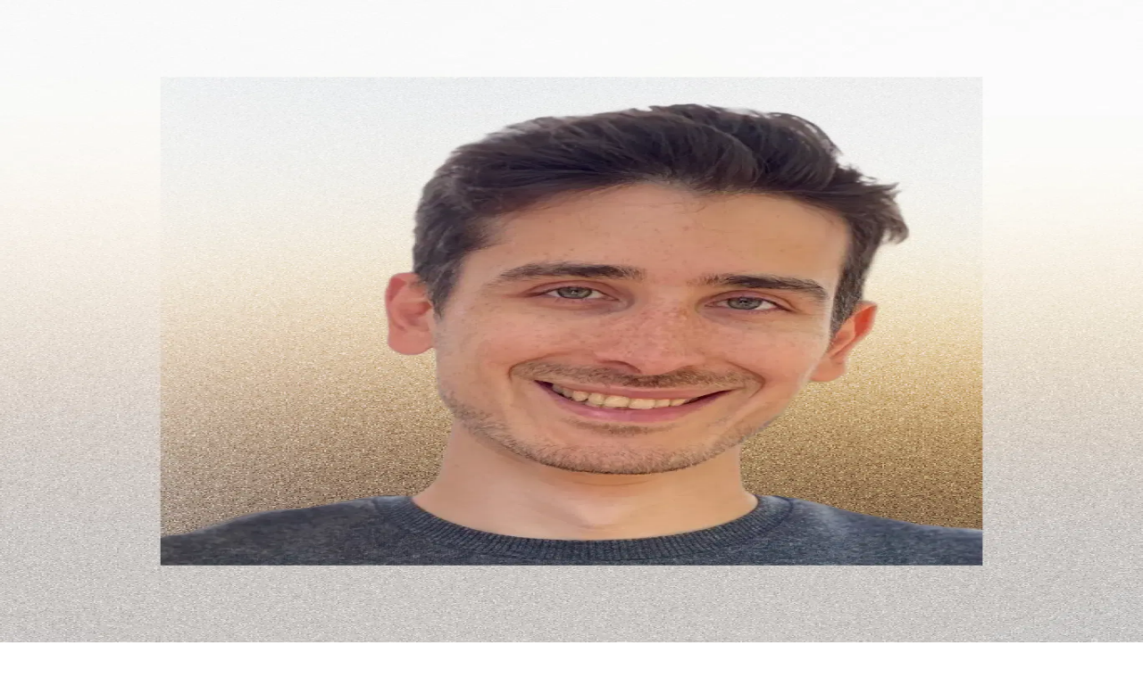

--- FILE ---
content_type: text/html; charset=utf-8
request_url: https://www.getlago.com/solutions/industries/ai
body_size: 16545
content:
<!DOCTYPE html><!--Qh8IHL83aMoWslu2sKWrP--><html lang="en"><head><meta charSet="utf-8"/><meta name="viewport" content="width=device-width, initial-scale=1"/><link rel="preload" href="/_next/static/media/2fb650907350d71c-s.p.woff2" as="font" crossorigin="" type="font/woff2"/><link rel="preload" href="/_next/static/media/3582f3c0309ef02d-s.p.woff2" as="font" crossorigin="" type="font/woff2"/><link rel="preload" href="/_next/static/media/89eb3e95c0788b0e-s.p.woff2" as="font" crossorigin="" type="font/woff2"/><link rel="preload" href="/_next/static/media/8eb0ea336a0ce099-s.p.woff2" as="font" crossorigin="" type="font/woff2"/><link rel="preload" href="/_next/static/media/98e207f02528a563-s.p.woff2" as="font" crossorigin="" type="font/woff2"/><link rel="preload" href="/_next/static/media/b333725b3dde1cf2-s.p.woff2" as="font" crossorigin="" type="font/woff2"/><link rel="preload" href="/_next/static/media/d2f736b85ce1753d-s.p.woff2" as="font" crossorigin="" type="font/woff2"/><link rel="preload" href="/_next/static/media/d3ebbfd689654d3a-s.p.woff2" as="font" crossorigin="" type="font/woff2"/><link rel="preload" href="/_next/static/media/ddcfd23edd1bbe72-s.p.woff2" as="font" crossorigin="" type="font/woff2"/><link rel="preload" href="/_next/static/media/f1c33117647e1241-s.p.woff2" as="font" crossorigin="" type="font/woff2"/><link rel="stylesheet" href="/_next/static/css/27fb4f2bcc478344.css" data-precedence="next"/><link rel="preload" as="script" fetchPriority="low" href="/_next/static/chunks/webpack-4b6da4a858f1137e.js"/><script src="/_next/static/chunks/4bd1b696-100b9d70ed4e49c1.js" async=""></script><script src="/_next/static/chunks/1255-26f05d8bf86e016d.js" async=""></script><script src="/_next/static/chunks/main-app-2969d15db5ecc629.js" async=""></script><script src="/_next/static/chunks/2619-04bc32f026a0d946.js" async=""></script><script src="/_next/static/chunks/1356-55692d5ef6a323df.js" async=""></script><script src="/_next/static/chunks/4909-1d47030dd4b75929.js" async=""></script><script src="/_next/static/chunks/7670-930b0283d65d0eda.js" async=""></script><script src="/_next/static/chunks/5129-205d9463b82a50e5.js" async=""></script><script src="/_next/static/chunks/37-8a32877264ce667f.js" async=""></script><script src="/_next/static/chunks/1974-3bff41ea94ea1a23.js" async=""></script><script src="/_next/static/chunks/app/layout-df72b57fbf92eb7c.js" async=""></script><script src="/_next/static/chunks/7229-0a4299b1e378d1ad.js" async=""></script><script src="/_next/static/chunks/251-bba4d3402ec4d8c7.js" async=""></script><script src="/_next/static/chunks/app/solutions/industries/ai/page-30e111ba1ba1f35d.js" async=""></script><link rel="apple-touch-icon" sizes="180x180" href="/favicon/apple-touch-icon.png"/><link rel="icon" type="image/png" sizes="32x32" href="/favicon/favicon-32x32.png"/><link rel="icon" type="image/png" sizes="16x16" href="/favicon/favicon-16x16.png"/><link rel="manifest" href="/favicon/site.webmanifest"/><meta name="next-size-adjust" content=""/><title>Lago for AI | The AI-native billing system</title><meta name="description" content="Bill for tokens, GPUs, credits, hybrid models, outcomes from self-serve to enterprise. Maintain your margin and ship pricing at the speed of AI."/><link rel="canonical" href="https://getlago.com/solutions/industries/ai"/><meta name="facebook-domain-verification" content="mlk59ybu44651lzcbhhxjfl8vfae8q"/><meta property="og:title" content="Lago for AI | The AI-native billing system"/><meta property="og:description" content="Bill for tokens, GPUs, credits, hybrid models, outcomes from self-serve to enterprise. Maintain your margin and ship pricing at the speed of AI."/><meta property="og:site_name" content="Lago"/><meta property="og:image" content="https://getlago.com/og/og-ai.png"/><meta name="twitter:card" content="summary_large_image"/><meta name="twitter:title" content="Lago for AI | The AI-native billing system"/><meta name="twitter:description" content="Bill for tokens, GPUs, credits, hybrid models, outcomes from self-serve to enterprise. Maintain your margin and ship pricing at the speed of AI."/><meta name="twitter:image" content="https://getlago.com/og/og-ai-x.png"/><script src="/_next/static/chunks/polyfills-42372ed130431b0a.js" noModule=""></script></head><body class="__variable_c3106e __variable_f020b3 __variable_46fe82 antialiased pt-[69px] overflow-x-hidden"><div hidden=""><!--$--><!--/$--></div><div class="fixed top-0 left-0 w-full border-b border-stroke-01 z-50 bg-background py-4"><div class="container mx-auto px-6 overflow-x-hidden max-w-[1400px] md:overflow-x-visible"><div class="flex flex-row items-center justify-between"><div class="flex flex-row items-center gap-8"><a href="/"><img alt="Getlago" loading="lazy" width="81" height="24" decoding="async" data-nimg="1" style="color:transparent" src="/logo.svg"/></a><div class="hidden lg:block"><nav aria-label="Main" data-orientation="horizontal" dir="ltr" data-slot="navigation-menu" data-viewport="false" class="group/navigation-menu relative flex max-w-max flex-1 items-center justify-center z-50"><div style="position:relative"><ul data-orientation="horizontal" data-slot="navigation-menu-list" class="group flex flex-1 list-none items-center justify-center flex-wrap gap-0.5" dir="ltr"><div class="relative"><div class="flex items-center px-3 py-2 rounded-sm cursor-pointer hover:bg-pattern"><p class="label-02 text-foreground-01-dark py-0">Platform</p><svg xmlns="http://www.w3.org/2000/svg" width="24" height="24" viewBox="0 0 24 24" fill="none" stroke="currentColor" stroke-width="2" stroke-linecap="round" stroke-linejoin="round" class="lucide lucide-chevron-down w-4 h-4 ml-1 transition-transform duration-300" aria-hidden="true"><path d="m6 9 6 6 6-6"></path></svg></div><div class="absolute top-full left-0 right-0 h-5 z-50 transition-opacity duration-200 opacity-0 pointer-events-none"></div><div class="fixed top-[69px] left-0 w-full py-12 bg-background border-b border-stroke-01 z-50 transition-opacity duration-200 ease-out opacity-0 pointer-events-none"><div class="container mx-auto px-6 overflow-x-hidden max-w-[1400px] md:overflow-x-visible"><div class="grid grid-cols-3 grid-rows-[20px] gap-x-8"><div class="col-span-2 h-5"><p class="heading-08 text-foreground-02-dark py-0 mb-4">Platform</p></div><div class="row-span-2 col-start-3"></div><div class="row-start-2"><a class="block py-4 rounded-md space-y-0.5 group/item" href="/platform/usage-metering"><h6 class="heading-06 flex items-center py-0 group-hover/item:text-primary">Usage Metering</h6><p class="body-02 line-clamp-2 text-foreground-02-dark py-0">Real-time metering for flexible pricing.</p></a><a class="block py-4 rounded-md space-y-0.5 group/item" href="/platform/billing-invoicing"><h6 class="heading-06 flex items-center py-0 group-hover/item:text-primary">Billing &amp; Invoicing</h6><p class="body-02 line-clamp-2 text-foreground-02-dark py-0">Billing &amp; invoicing without the headaches.</p></a><a class="block py-4 rounded-md space-y-0.5 group/item" href="/platform/entitlements"><h6 class="heading-06 flex items-center py-0 group-hover/item:text-primary">Entitlements</h6><p class="body-02 line-clamp-2 text-foreground-02-dark py-0">Entitlements managed directly in billing.</p></a><a class="block py-4 rounded-md space-y-0.5 group/item" href="/platform/cash-collection"><h6 class="heading-06 flex items-center py-0 group-hover/item:text-primary">Cash Collection</h6><p class="body-02 line-clamp-2 text-foreground-02-dark py-0">Flexible cash collection for hybrid billing models.</p></a><a class="block py-4 rounded-md space-y-0.5 group/item" href="/platform/revenue-analytics"><h6 class="heading-06 flex items-center py-0 group-hover/item:text-primary">Revenue Analytics</h6><p class="body-02 line-clamp-2 text-foreground-02-dark py-0">Revenue analytics you can trust, across every stream.</p></a></div><div class="row-start-2"><a class="block py-4 rounded-md space-y-0.5 group/item" href="/platform/ai"><h6 class="heading-06 flex items-center py-0 group-hover/item:text-primary">Lago AI ✨</h6><p class="body-02 line-clamp-2 text-foreground-02-dark py-0">AI-powered billing intelligence.</p></a><a class="block py-4 rounded-md space-y-0.5 group/item" href="/platform/integrations"><h6 class="heading-06 flex items-center py-0 group-hover/item:text-primary">Integrations</h6><p class="body-02 line-clamp-2 text-foreground-02-dark py-0">Enterprise billing integrations that scale with you.</p></a></div></div></div></div></div><div class="relative"><div class="flex items-center px-3 py-2 rounded-sm cursor-pointer hover:bg-pattern"><p class="label-02 text-foreground-01-dark py-0">Solutions</p><svg xmlns="http://www.w3.org/2000/svg" width="24" height="24" viewBox="0 0 24 24" fill="none" stroke="currentColor" stroke-width="2" stroke-linecap="round" stroke-linejoin="round" class="lucide lucide-chevron-down w-4 h-4 ml-1 transition-transform duration-300" aria-hidden="true"><path d="m6 9 6 6 6-6"></path></svg></div><div class="absolute top-full left-0 right-0 h-5 z-50 transition-opacity duration-200 opacity-0 pointer-events-none"></div><div class="fixed top-[69px] left-0 w-full py-12 bg-background border-b border-stroke-01 z-50 transition-opacity duration-200 ease-out opacity-0 pointer-events-none"><div class="container mx-auto px-6 overflow-x-hidden max-w-[1400px] md:overflow-x-visible"><div class="grid grid-cols-3 grid-rows-[20px] gap-x-8"><div class="col-span-1"><h6 class="heading-08 text-foreground-02-dark mb-4">Industries</h6></div><div class="col-span-1"><h6 class="heading-08 text-foreground-02-dark mb-4">Teams</h6></div><div class="col-span-1"><h6 class="heading-08 text-foreground-02-dark mb-4">Use Cases</h6></div><div class="col-span-1"><div class="flex flex-col"><a class="block py-4 rounded-md space-y-0.5 group/item" href="/solutions/industries/ai"><h6 class="heading-06 flex items-center py-0 group-hover/item:text-primary">AI</h6><p class="body-02 line-clamp-2 text-foreground-02-dark py-0">Bill tokens, GPUs, credits and hybrid models.</p></a><a class="block py-4 rounded-md space-y-0.5 group/item" href="/solutions/industries/enterprise"><h6 class="heading-06 flex items-center py-0 group-hover/item:text-primary">Enterprise</h6><p class="body-02 line-clamp-2 text-foreground-02-dark py-0">Complex billing with full compliance control.</p></a><a class="block py-4 rounded-md space-y-0.5 group/item" href="/solutions/industries/finance"><h6 class="heading-06 flex items-center py-0 group-hover/item:text-primary">Finance</h6><p class="body-02 line-clamp-2 text-foreground-02-dark py-0">Accurate, compliant billing for finance teams.</p></a><a class="block py-4 rounded-md space-y-0.5 group/item" href="/solutions/industries/iot"><h6 class="heading-06 flex items-center py-0 group-hover/item:text-primary">IoT &amp; Telco</h6><p class="body-02 line-clamp-2 text-foreground-02-dark py-0">Handle complex metering and device-level billing.</p></a></div></div><div class="col-span-1"><div class="flex flex-col"><a class="block py-4 rounded-md space-y-0.5 group/item" href="/solutions/teams/engineering"><h6 class="heading-06 flex items-center py-0 group-hover/item:text-primary">Engineering</h6><p class="body-02 line-clamp-2 text-foreground-02-dark py-0">Don&#x27;t build billing from scratch.</p></a><a class="block py-4 rounded-md space-y-0.5 group/item" href="/solutions/teams/finance"><h6 class="heading-06 flex items-center py-0 group-hover/item:text-primary">Finance</h6><p class="body-02 line-clamp-2 text-foreground-02-dark py-0">Automate accurate invoicing.</p></a><a class="block py-4 rounded-md space-y-0.5 group/item" href="/solutions/teams/operations"><h6 class="heading-06 flex items-center py-0 group-hover/item:text-primary">Operations</h6><p class="body-02 line-clamp-2 text-foreground-02-dark py-0">All your invoice data in one place.</p></a><a class="block py-4 rounded-md space-y-0.5 group/item" href="/solutions/teams/product"><h6 class="heading-06 flex items-center py-0 group-hover/item:text-primary">Product</h6><p class="body-02 line-clamp-2 text-foreground-02-dark py-0">Ship pricing changes without engineering bottlenecks.</p></a></div></div><div class="col-span-1"><div class="flex flex-col"><a class="block py-4 rounded-md space-y-0.5 group/item" href="/solutions/use-cases/hybrid-plans"><h6 class="heading-06 flex items-center py-0 group-hover/item:text-primary">Hybrid Plans</h6><p class="body-02 line-clamp-2 text-foreground-02-dark py-0">Combine different pricing models.</p></a><a class="block py-4 rounded-md space-y-0.5 group/item" href="/solutions/use-cases/usage-based"><h6 class="heading-06 flex items-center py-0 group-hover/item:text-primary">Usage-based</h6><p class="body-02 line-clamp-2 text-foreground-02-dark py-0">Meter and bill any usage metric.</p></a><a class="block py-4 rounded-md space-y-0.5 group/item" href="/solutions/use-cases/enterprise-plans"><h6 class="heading-06 flex items-center py-0 group-hover/item:text-primary">Enterprise Plans</h6><p class="body-02 line-clamp-2 text-foreground-02-dark py-0">Customize plans.</p></a><a class="block py-4 rounded-md space-y-0.5 group/item" href="/solutions/use-cases/multi-products"><h6 class="heading-06 flex items-center py-0 group-hover/item:text-primary">Multi-products</h6><p class="body-02 line-clamp-2 text-foreground-02-dark py-0">Bill multiple products in one system.</p></a><a class="block py-4 rounded-md space-y-0.5 group/item" href="/solutions/use-cases/self-hosted"><h6 class="heading-06 flex items-center py-0 group-hover/item:text-primary">Self-hosted</h6><p class="body-02 line-clamp-2 text-foreground-02-dark py-0">Deploy Lago anywhere.</p></a></div></div></div></div></div></div><div class="relative"><div class="flex items-center px-3 py-2 rounded-sm cursor-pointer hover:bg-pattern"><p class="label-02 text-foreground-01-dark py-0">Developers</p><svg xmlns="http://www.w3.org/2000/svg" width="24" height="24" viewBox="0 0 24 24" fill="none" stroke="currentColor" stroke-width="2" stroke-linecap="round" stroke-linejoin="round" class="lucide lucide-chevron-down w-4 h-4 ml-1 transition-transform duration-300" aria-hidden="true"><path d="m6 9 6 6 6-6"></path></svg></div><div class="absolute top-full left-0 right-0 h-5 z-50 transition-opacity duration-200 opacity-0 pointer-events-none"></div><div class="fixed top-[69px] left-0 w-full py-12 bg-background border-b border-stroke-01 z-50 transition-opacity duration-200 ease-out opacity-0 pointer-events-none"><div class="container mx-auto px-6 overflow-x-hidden max-w-[1400px] md:overflow-x-visible"><div class="grid grid-cols-3 grid-rows-[20px] gap-x-8"><div class="col-span-2 h-5"><p class="heading-08 text-foreground-02-dark py-0 mb-4">Developers</p></div><div class="row-span-2 col-start-3"><a target="_blank" rel="noreferrer noopener" href="https://join.slack.com/t/lago-community/shared_invite/zt-3il6b9yao-4oNlfbw_FSTAJQeapbFFbQ"><p class="heading-08 text-foreground-02-dark py-0">Community</p><img alt="Lago Slack community" loading="lazy" width="600" height="323" decoding="async" data-nimg="1" class="w-full aspect-[1.86] mt-4 border border-stroke-01 rounded-md" style="color:transparent" srcSet="/_next/image?url=%2Fslack-community.png&amp;w=640&amp;q=75 1x, /_next/image?url=%2Fslack-community.png&amp;w=1200&amp;q=75 2x" src="/_next/image?url=%2Fslack-community.png&amp;w=1200&amp;q=75"/></a></div><div class="row-start-2"><a class="block py-4 rounded-md space-y-0.5 group/item" target="_blank" rel="noreferrer noopener" href="/docs/api-reference"><h6 class="heading-06 flex items-center py-0 group-hover/item:text-primary">API Reference</h6><p class="body-02 line-clamp-2 text-foreground-02-dark py-0">Complete API documentation and reference.</p></a><a class="block py-4 rounded-md space-y-0.5 group/item" target="_blank" rel="noreferrer noopener" href="/docs/changelog"><h6 class="heading-06 flex items-center py-0 group-hover/item:text-primary">Changelog</h6><p class="body-02 line-clamp-2 text-foreground-02-dark py-0">Latest updates and version changes.</p></a></div><div class="row-start-2"><a class="block py-4 rounded-md space-y-0.5 group/item" target="_blank" rel="noreferrer noopener" href="/docs"><h6 class="heading-06 flex items-center py-0 group-hover/item:text-primary">Documentation</h6><p class="body-02 line-clamp-2 text-foreground-02-dark py-0">Comprehensive guides and tutorials.</p></a><a class="block py-4 rounded-md space-y-0.5 group/item" target="_blank" rel="noreferrer noopener" href="https://github.com/getlago/lago"><h6 class="heading-06 flex items-center py-0 group-hover/item:text-primary">GitHub</h6><p class="body-02 line-clamp-2 text-foreground-02-dark py-0">Contribute to our open source project.</p></a></div></div></div></div></div><li data-slot="navigation-menu-item" class="relative"><a class="data-[active=true]:focus:bg-accent data-[active=true]:hover:bg-accent data-[active=true]:bg-accent/50 data-[active=true]:text-accent-foreground [&amp;_svg:not([class*=&#x27;text-&#x27;])]:text-muted-foreground flex-col gap-1 p-2 [&amp;_svg:not([class*=&#x27;size-&#x27;])]:size-4 group inline-flex h-9 w-max items-center justify-center rounded-md bg-background px-4 py-2 text-sm font-medium hover:bg-accent hover:text-accent-foreground focus:bg-accent focus:text-accent-foreground disabled:pointer-events-none disabled:opacity-50 data-[state=open]:hover:bg-accent data-[state=open]:text-accent-foreground data-[state=open]:focus:bg-accent data-[state=open]:bg-accent/50 focus-visible:ring-ring/50 outline-none transition-[color,box-shadow] focus-visible:ring-[3px] focus-visible:outline-1 label-02 rounded-sm! px-3! py-2 hover:bg-surface-02" data-slot="navigation-menu-link" data-radix-collection-item="" href="/customers">Customers</a></li><li data-slot="navigation-menu-item" class="relative"><a class="data-[active=true]:focus:bg-accent data-[active=true]:hover:bg-accent data-[active=true]:bg-accent/50 data-[active=true]:text-accent-foreground [&amp;_svg:not([class*=&#x27;text-&#x27;])]:text-muted-foreground flex-col gap-1 p-2 [&amp;_svg:not([class*=&#x27;size-&#x27;])]:size-4 group inline-flex h-9 w-max items-center justify-center rounded-md bg-background px-4 py-2 text-sm font-medium hover:bg-accent hover:text-accent-foreground focus:bg-accent focus:text-accent-foreground disabled:pointer-events-none disabled:opacity-50 data-[state=open]:hover:bg-accent data-[state=open]:text-accent-foreground data-[state=open]:focus:bg-accent data-[state=open]:bg-accent/50 focus-visible:ring-ring/50 outline-none transition-[color,box-shadow] focus-visible:ring-[3px] focus-visible:outline-1 label-02 rounded-sm! px-3! py-2 hover:bg-surface-02" data-slot="navigation-menu-link" data-radix-collection-item="" href="/pricing">Pricing</a></li><div class="relative"><div class="flex items-center px-3 py-2 rounded-sm cursor-pointer hover:bg-pattern"><p class="label-02 text-foreground-01-dark py-0">Resources</p><svg xmlns="http://www.w3.org/2000/svg" width="24" height="24" viewBox="0 0 24 24" fill="none" stroke="currentColor" stroke-width="2" stroke-linecap="round" stroke-linejoin="round" class="lucide lucide-chevron-down w-4 h-4 ml-1 transition-transform duration-300" aria-hidden="true"><path d="m6 9 6 6 6-6"></path></svg></div><div class="absolute top-full left-0 right-0 h-5 z-50 transition-opacity duration-200 opacity-0 pointer-events-none"></div><div class="fixed top-[69px] left-0 w-full py-12 bg-background border-b border-stroke-01 z-50 transition-opacity duration-200 ease-out opacity-0 pointer-events-none"><div class="container mx-auto px-6 overflow-x-hidden max-w-[1400px] md:overflow-x-visible"><div class="grid grid-cols-3 grid-rows-[20px] gap-x-8"><div class="col-span-2 h-5"><p class="heading-08 text-foreground-02-dark py-0 mb-4">Resources</p></div><div class="row-span-2 col-start-3"></div><div class="row-start-2"><a class="block py-4 rounded-md space-y-0.5 group/item" href="/about-us"><h6 class="heading-06 flex items-center py-0 group-hover/item:text-primary">About us</h6><p class="body-02 line-clamp-2 text-foreground-02-dark py-0">Learn more about Lago.</p></a><a class="block py-4 rounded-md space-y-0.5 group/item" href="/hiring"><h6 class="heading-06 flex items-center py-0 group-hover/item:text-primary">Hiring</h6><p class="body-02 line-clamp-2 text-foreground-02-dark py-0">Join our team.</p></a></div><div class="row-start-2"><a class="block py-4 rounded-md space-y-0.5 group/item" href="/blog"><h6 class="heading-06 flex items-center py-0 group-hover/item:text-primary">Blog</h6><p class="body-02 line-clamp-2 text-foreground-02-dark py-0">Latest news and insights.</p></a><a class="block py-4 rounded-md space-y-0.5 group/item" href="/playbook"><h6 class="heading-06 flex items-center py-0 group-hover/item:text-primary">Playbook</h6><p class="body-02 line-clamp-2 text-foreground-02-dark py-0">Download Lago&#x27;s playbook on usage-based pricing models.</p></a><a class="block py-4 rounded-md space-y-0.5 group/item" href="/security"><h6 class="heading-06 flex items-center py-0 group-hover/item:text-primary">Security</h6><p class="body-02 line-clamp-2 text-foreground-02-dark py-0">Enterprise-grade security.</p></a></div></div></div></div></div></ul></div></nav></div></div><div class="hidden lg:flex flex-row items-center gap-0.5"><a target="_blank" class="label-02 text-foreground-01-dark py-2 px-3 rounded-sm hover:bg-pattern" href="https://app.getlago.com">Log in</a><a class="label-02 bg-primary text-foreground-01-light py-2 px-3 rounded-sm hover:bg-primary-hover" href="/book-a-demo">Book demo</a></div><button class="lg:hidden flex flex-col justify-center items-center p-2.5 w-9 h-9" aria-label="Toggle mobile menu"><svg xmlns="http://www.w3.org/2000/svg" width="24" height="24" viewBox="0 0 24 24" fill="none" stroke="currentColor" stroke-width="2" stroke-linecap="round" stroke-linejoin="round" class="lucide lucide-menu w-4 h-4" aria-hidden="true"><path d="M4 5h16"></path><path d="M4 12h16"></path><path d="M4 19h16"></path></svg></button></div></div><div class="fixed inset-0 top-[69px] bg-background-dark/50 z-40 transition-opacity duration-200 opacity-0 pointer-events-none"></div></div><div class="container mx-auto px-6 overflow-x-hidden max-w-[1400px] md:overflow-x-visible"><section class="py-24"><div class="grid grid-cols-1 mx-auto"><div class="col-span-full"><p class="py-1 code-01 uppercase text-foreground-02-dark text-center">AI</p><h2 class="heading-02 max-w-3xl mx-auto py-4 text-center">The AI-native billing system</h2><p class="max-w-2xl mx-auto heading-06 text-foreground-02-dark py-0 text-center">Bill for tokens, GPUs, credits, hybrid models, outcomes from self-serve to enterprise. Maintain your margin and ship pricing at the speed of AI.</p><div class="flex flex-col md:flex-row gap-3 sm:gap-4 mt-8 justify-center"><a class="inline-flex items-center gap-1 text-base font-medium leading-6 tracking-[-0.25px]" href="/book-a-demo"><button class="bg-primary text-foreground-01-light hover:bg-primary-hover h-10 px-3 rounded-md focus:ring-primary-focus label-01 w-full focus:ring-4 cursor-pointer"><div class="relative"><div class="flex flex-row items-center justify-center">Book demo</div></div></button></a><a class="inline-flex items-center gap-1 text-base font-medium leading-6 tracking-[-0.25px]" target="_blank" rel="noreferrer noopener" href="https://github.com/getlago/lago"><button class="bg-surface-01 text-secondary border border-stroke-01 shadow-sm default:ring-inset hover:bg-surface-02 h-10 px-3 rounded-md focus:ring-primary-focus label-01 w-full focus:ring-4 cursor-pointer"><div class="relative"><div class="flex flex-row items-center justify-center">Explore open-source</div></div></button></a></div></div></div></section><section class="py-12"><div class="grid gap-12 justify-center md:gap-0 grid-cols-3"><div class="col-span-1"><img alt="Mistral AI" loading="lazy" width="100" height="40" decoding="async" data-nimg="1" class="object-center w-full h-[30px] md:h-[30px] lg:h-[50px]" style="color:transparent" src="/customers/mistral-ai.svg"/></div><div class="col-span-1"><img alt="Groq" loading="lazy" width="100" height="40" decoding="async" data-nimg="1" class="object-center w-full h-[30px] md:h-[30px] lg:h-[50px]" style="color:transparent" src="/customers/groq.svg"/></div><div class="col-span-1"><img alt="Synthesia" loading="lazy" width="100" height="40" decoding="async" data-nimg="1" class="object-center w-full h-[30px] md:h-[30px] lg:h-[50px]" style="color:transparent" src="/customers/synthesia.svg"/></div></div></section><section class="py-24"><div class="bg-surface-01 rounded-md p-12"><div><div class="grid grid-cols-1 lg:grid-cols-12 gap-16"><div class="col-span-1 lg:col-span-5"><div class="flex flex-col group h-full justify-end"><div><h6 class="heading-06 text-foreground-01-dark pt-0 pb-1">Charge for usage metrics, no matter how complex</h6><p class="py-1 body-01 text-foreground-02-dark">Charge for the usage API vendors charge you for. Track tokens, compute, credits or other events without pre-aggregation.</p></div></div></div><div class="relative col-span-1 lg:col-span-7 aspect-[16/9]"><img alt="Lago" loading="lazy" decoding="async" data-nimg="fill" class="object-cover rounded-md" style="position:absolute;height:100%;width:100%;left:0;top:0;right:0;bottom:0;color:transparent" sizes="100vw" srcSet="/_next/image?url=%2Fproduct%2Flandscape_leverage_usage_data_2x.webp&amp;w=640&amp;q=75 640w, /_next/image?url=%2Fproduct%2Flandscape_leverage_usage_data_2x.webp&amp;w=750&amp;q=75 750w, /_next/image?url=%2Fproduct%2Flandscape_leverage_usage_data_2x.webp&amp;w=828&amp;q=75 828w, /_next/image?url=%2Fproduct%2Flandscape_leverage_usage_data_2x.webp&amp;w=1080&amp;q=75 1080w, /_next/image?url=%2Fproduct%2Flandscape_leverage_usage_data_2x.webp&amp;w=1200&amp;q=75 1200w, /_next/image?url=%2Fproduct%2Flandscape_leverage_usage_data_2x.webp&amp;w=1920&amp;q=75 1920w, /_next/image?url=%2Fproduct%2Flandscape_leverage_usage_data_2x.webp&amp;w=2048&amp;q=75 2048w, /_next/image?url=%2Fproduct%2Flandscape_leverage_usage_data_2x.webp&amp;w=3840&amp;q=75 3840w" src="/_next/image?url=%2Fproduct%2Flandscape_leverage_usage_data_2x.webp&amp;w=3840&amp;q=75"/></div></div></div><div><hr class="w-full h-[1px] text-stroke-01 my-24"/><div class="grid grid-cols-1 lg:grid-cols-12 gap-16"><div class="col-span-1 lg:col-span-5"><div class="flex flex-col group h-full justify-end"><div><h6 class="heading-06 text-foreground-01-dark pt-0 pb-1">Ship pricing at the speed of AI</h6><p class="py-1 body-01 text-foreground-02-dark">Ship credits, usage-based, outcome-based or any other pricing across self-serve and sales-led models.</p></div></div></div><div class="relative col-span-1 lg:col-span-7 aspect-[16/9]"><img alt="Lago" loading="lazy" decoding="async" data-nimg="fill" class="object-cover rounded-md" style="position:absolute;height:100%;width:100%;left:0;top:0;right:0;bottom:0;color:transparent" sizes="100vw" srcSet="/_next/image?url=%2Fproduct%2Flandscape_unify_billing_across_sales_motions_2x.webp&amp;w=640&amp;q=75 640w, /_next/image?url=%2Fproduct%2Flandscape_unify_billing_across_sales_motions_2x.webp&amp;w=750&amp;q=75 750w, /_next/image?url=%2Fproduct%2Flandscape_unify_billing_across_sales_motions_2x.webp&amp;w=828&amp;q=75 828w, /_next/image?url=%2Fproduct%2Flandscape_unify_billing_across_sales_motions_2x.webp&amp;w=1080&amp;q=75 1080w, /_next/image?url=%2Fproduct%2Flandscape_unify_billing_across_sales_motions_2x.webp&amp;w=1200&amp;q=75 1200w, /_next/image?url=%2Fproduct%2Flandscape_unify_billing_across_sales_motions_2x.webp&amp;w=1920&amp;q=75 1920w, /_next/image?url=%2Fproduct%2Flandscape_unify_billing_across_sales_motions_2x.webp&amp;w=2048&amp;q=75 2048w, /_next/image?url=%2Fproduct%2Flandscape_unify_billing_across_sales_motions_2x.webp&amp;w=3840&amp;q=75 3840w" src="/_next/image?url=%2Fproduct%2Flandscape_unify_billing_across_sales_motions_2x.webp&amp;w=3840&amp;q=75"/></div></div></div><div><hr class="w-full h-[1px] text-stroke-01 my-24"/><div class="grid grid-cols-1 lg:grid-cols-12 gap-16"><div class="col-span-1 lg:col-span-5"><div class="flex flex-col group h-full justify-end"><div><h6 class="heading-06 text-foreground-01-dark pt-0 pb-1">Regain control of your margins</h6><p class="py-1 body-01 text-foreground-02-dark">Manage API usage, trigger alerts and avoid fraud with threshold billing to maintain your margins.</p></div></div></div><div class="relative col-span-1 lg:col-span-7 aspect-[16/9]"><img alt="Lago" loading="lazy" decoding="async" data-nimg="fill" class="object-cover rounded-md" style="position:absolute;height:100%;width:100%;left:0;top:0;right:0;bottom:0;color:transparent" sizes="100vw" srcSet="/_next/image?url=%2Fproduct%2Flandscape_spot_anomalies_faster_2x.webp&amp;w=640&amp;q=75 640w, /_next/image?url=%2Fproduct%2Flandscape_spot_anomalies_faster_2x.webp&amp;w=750&amp;q=75 750w, /_next/image?url=%2Fproduct%2Flandscape_spot_anomalies_faster_2x.webp&amp;w=828&amp;q=75 828w, /_next/image?url=%2Fproduct%2Flandscape_spot_anomalies_faster_2x.webp&amp;w=1080&amp;q=75 1080w, /_next/image?url=%2Fproduct%2Flandscape_spot_anomalies_faster_2x.webp&amp;w=1200&amp;q=75 1200w, /_next/image?url=%2Fproduct%2Flandscape_spot_anomalies_faster_2x.webp&amp;w=1920&amp;q=75 1920w, /_next/image?url=%2Fproduct%2Flandscape_spot_anomalies_faster_2x.webp&amp;w=2048&amp;q=75 2048w, /_next/image?url=%2Fproduct%2Flandscape_spot_anomalies_faster_2x.webp&amp;w=3840&amp;q=75 3840w" src="/_next/image?url=%2Fproduct%2Flandscape_spot_anomalies_faster_2x.webp&amp;w=3840&amp;q=75"/></div></div></div><div><hr class="w-full h-[1px] text-stroke-01 my-24"/><div class="grid grid-cols-1 lg:grid-cols-12 gap-16"><div class="col-span-1 lg:col-span-5"><div class="flex flex-col group h-full justify-end"><div><h6 class="heading-06 text-foreground-01-dark pt-0 pb-1">Keep full control for compliance and scalability</h6><p class="py-1 body-01 text-foreground-02-dark">Deploy Lago on your own infrastructure to keep full control on scalability and ensure data sovereignty.</p></div></div></div><div class="relative col-span-1 lg:col-span-7 aspect-[16/9]"><img alt="Lago" loading="lazy" decoding="async" data-nimg="fill" class="object-cover rounded-md" style="position:absolute;height:100%;width:100%;left:0;top:0;right:0;bottom:0;color:transparent" sizes="100vw" srcSet="/_next/image?url=%2Fproduct%2Flandscape_stay_performant_at_scale_2x.webp&amp;w=640&amp;q=75 640w, /_next/image?url=%2Fproduct%2Flandscape_stay_performant_at_scale_2x.webp&amp;w=750&amp;q=75 750w, /_next/image?url=%2Fproduct%2Flandscape_stay_performant_at_scale_2x.webp&amp;w=828&amp;q=75 828w, /_next/image?url=%2Fproduct%2Flandscape_stay_performant_at_scale_2x.webp&amp;w=1080&amp;q=75 1080w, /_next/image?url=%2Fproduct%2Flandscape_stay_performant_at_scale_2x.webp&amp;w=1200&amp;q=75 1200w, /_next/image?url=%2Fproduct%2Flandscape_stay_performant_at_scale_2x.webp&amp;w=1920&amp;q=75 1920w, /_next/image?url=%2Fproduct%2Flandscape_stay_performant_at_scale_2x.webp&amp;w=2048&amp;q=75 2048w, /_next/image?url=%2Fproduct%2Flandscape_stay_performant_at_scale_2x.webp&amp;w=3840&amp;q=75 3840w" src="/_next/image?url=%2Fproduct%2Flandscape_stay_performant_at_scale_2x.webp&amp;w=3840&amp;q=75"/></div></div></div></div></section><div class="relative w-full py-16"><div class="flex flex-col md:flex-row md:justify-between gap-4"><div class="max-w-4xl flex-1"><h3 class="heading-03 py-0">How Lago powers AI monetization</h3><p class="py-1 heading-07 text-foreground-02-dark mt-4">Billing is mission-critical. Lago is engineered for AI companies.</p></div></div><div class="overflow-x-visible 2xl:overflow-x-hidden mt-12"><div class="flex gap-8"><div class="w-[280px] md:w-[326px] shrink-0"><div class="h-full flex flex-col justify-between"><div class="relative aspect-[13/16]"><img alt="Card" loading="lazy" decoding="async" data-nimg="fill" class="object-cover rounded-md" style="position:absolute;height:100%;width:100%;left:0;top:0;right:0;bottom:0;color:transparent" sizes="100vw" srcSet="/_next/image?url=%2Fproduct%2Fportrait_high_throughput_2x.webp&amp;w=640&amp;q=75 640w, /_next/image?url=%2Fproduct%2Fportrait_high_throughput_2x.webp&amp;w=750&amp;q=75 750w, /_next/image?url=%2Fproduct%2Fportrait_high_throughput_2x.webp&amp;w=828&amp;q=75 828w, /_next/image?url=%2Fproduct%2Fportrait_high_throughput_2x.webp&amp;w=1080&amp;q=75 1080w, /_next/image?url=%2Fproduct%2Fportrait_high_throughput_2x.webp&amp;w=1200&amp;q=75 1200w, /_next/image?url=%2Fproduct%2Fportrait_high_throughput_2x.webp&amp;w=1920&amp;q=75 1920w, /_next/image?url=%2Fproduct%2Fportrait_high_throughput_2x.webp&amp;w=2048&amp;q=75 2048w, /_next/image?url=%2Fproduct%2Fportrait_high_throughput_2x.webp&amp;w=3840&amp;q=75 3840w" src="/_next/image?url=%2Fproduct%2Fportrait_high_throughput_2x.webp&amp;w=3840&amp;q=75"/></div><div class="flex-1 flex flex-col justify-between mt-8"><p class="body-01 py-0"><span class="font-medium">Real-time ingestion.</span> <span class="text-foreground-02-dark">Handle up to 1 million events/sec. Handle usage spikes without breaking billing.</span></p><div class="mt-6"><a class="inline-flex items-center gap-1 text-base font-medium leading-6 tracking-[-0.25px]" target="_blank" rel="noreferrer noopener" href="/docs/guide/events/ingesting-usage"><button class="text-primary decoration-2 hover:underline hover:underline-offset-4 focus:ring-primary-focus label-01 w-full focus:ring-4 cursor-pointer"><div class="relative"><div class="flex flex-row items-center justify-center">Explore<svg xmlns="http://www.w3.org/2000/svg" width="24" height="24" viewBox="0 0 24 24" fill="none" stroke="currentColor" stroke-width="2" stroke-linecap="round" stroke-linejoin="round" class="lucide lucide-arrow-right w-4 h-4 ms-2" aria-hidden="true"><path d="M5 12h14"></path><path d="m12 5 7 7-7 7"></path></svg></div></div></button></a></div></div></div></div><div class="w-[280px] md:w-[326px] shrink-0"><div class="h-full flex flex-col justify-between"><div class="relative aspect-[13/16]"><img alt="Card" loading="lazy" decoding="async" data-nimg="fill" class="object-cover rounded-md" style="position:absolute;height:100%;width:100%;left:0;top:0;right:0;bottom:0;color:transparent" sizes="100vw" srcSet="/_next/image?url=%2Fproduct%2Fportrait_customizable_plans_2x.webp&amp;w=640&amp;q=75 640w, /_next/image?url=%2Fproduct%2Fportrait_customizable_plans_2x.webp&amp;w=750&amp;q=75 750w, /_next/image?url=%2Fproduct%2Fportrait_customizable_plans_2x.webp&amp;w=828&amp;q=75 828w, /_next/image?url=%2Fproduct%2Fportrait_customizable_plans_2x.webp&amp;w=1080&amp;q=75 1080w, /_next/image?url=%2Fproduct%2Fportrait_customizable_plans_2x.webp&amp;w=1200&amp;q=75 1200w, /_next/image?url=%2Fproduct%2Fportrait_customizable_plans_2x.webp&amp;w=1920&amp;q=75 1920w, /_next/image?url=%2Fproduct%2Fportrait_customizable_plans_2x.webp&amp;w=2048&amp;q=75 2048w, /_next/image?url=%2Fproduct%2Fportrait_customizable_plans_2x.webp&amp;w=3840&amp;q=75 3840w" src="/_next/image?url=%2Fproduct%2Fportrait_customizable_plans_2x.webp&amp;w=3840&amp;q=75"/></div><div class="flex-1 flex flex-col justify-between mt-8"><p class="body-01 py-0"><span class="font-medium">AI-era monetization.</span> <span class="text-foreground-02-dark">Bill for credits, tokens, compute hours, API calls, outcomes and other pricing models.</span></p><div class="mt-6"><a class="inline-flex items-center gap-1 text-base font-medium leading-6 tracking-[-0.25px]" target="_blank" rel="noreferrer noopener" href="/docs/guide/billable-metrics/create-billable-metrics"><button class="text-primary decoration-2 hover:underline hover:underline-offset-4 focus:ring-primary-focus label-01 w-full focus:ring-4 cursor-pointer"><div class="relative"><div class="flex flex-row items-center justify-center">Explore<svg xmlns="http://www.w3.org/2000/svg" width="24" height="24" viewBox="0 0 24 24" fill="none" stroke="currentColor" stroke-width="2" stroke-linecap="round" stroke-linejoin="round" class="lucide lucide-arrow-right w-4 h-4 ms-2" aria-hidden="true"><path d="M5 12h14"></path><path d="m12 5 7 7-7 7"></path></svg></div></div></button></a></div></div></div></div><div class="w-[280px] md:w-[326px] shrink-0"><div class="h-full flex flex-col justify-between"><div class="relative aspect-[13/16]"><img alt="Card" loading="lazy" decoding="async" data-nimg="fill" class="object-cover rounded-md" style="position:absolute;height:100%;width:100%;left:0;top:0;right:0;bottom:0;color:transparent" sizes="100vw" srcSet="/_next/image?url=%2Fproduct%2Fportrait_alerts_startup_2x.webp&amp;w=640&amp;q=75 640w, /_next/image?url=%2Fproduct%2Fportrait_alerts_startup_2x.webp&amp;w=750&amp;q=75 750w, /_next/image?url=%2Fproduct%2Fportrait_alerts_startup_2x.webp&amp;w=828&amp;q=75 828w, /_next/image?url=%2Fproduct%2Fportrait_alerts_startup_2x.webp&amp;w=1080&amp;q=75 1080w, /_next/image?url=%2Fproduct%2Fportrait_alerts_startup_2x.webp&amp;w=1200&amp;q=75 1200w, /_next/image?url=%2Fproduct%2Fportrait_alerts_startup_2x.webp&amp;w=1920&amp;q=75 1920w, /_next/image?url=%2Fproduct%2Fportrait_alerts_startup_2x.webp&amp;w=2048&amp;q=75 2048w, /_next/image?url=%2Fproduct%2Fportrait_alerts_startup_2x.webp&amp;w=3840&amp;q=75 3840w" src="/_next/image?url=%2Fproduct%2Fportrait_alerts_startup_2x.webp&amp;w=3840&amp;q=75"/></div><div class="flex-1 flex flex-col justify-between mt-8"><p class="body-01 py-0"><span class="font-medium">Alerting and visibility.</span> <span class="text-foreground-02-dark">Surface usage data to users, set alerting thresholds and send data anywhere.</span></p><div class="mt-6"><a class="inline-flex items-center gap-1 text-base font-medium leading-6 tracking-[-0.25px]" target="_blank" rel="noreferrer noopener" href="/docs/guide/analytics/overview"><button class="text-primary decoration-2 hover:underline hover:underline-offset-4 focus:ring-primary-focus label-01 w-full focus:ring-4 cursor-pointer"><div class="relative"><div class="flex flex-row items-center justify-center">Explore<svg xmlns="http://www.w3.org/2000/svg" width="24" height="24" viewBox="0 0 24 24" fill="none" stroke="currentColor" stroke-width="2" stroke-linecap="round" stroke-linejoin="round" class="lucide lucide-arrow-right w-4 h-4 ms-2" aria-hidden="true"><path d="M5 12h14"></path><path d="m12 5 7 7-7 7"></path></svg></div></div></button></a></div></div></div></div><div class="w-[280px] md:w-[326px] shrink-0"><div class="h-full flex flex-col justify-between"><div class="relative aspect-[13/16]"><img alt="Card" loading="lazy" decoding="async" data-nimg="fill" class="object-cover rounded-md" style="position:absolute;height:100%;width:100%;left:0;top:0;right:0;bottom:0;color:transparent" sizes="100vw" srcSet="/_next/image?url=%2Fproduct%2Fportrait_credits_wallets_2x.webp&amp;w=640&amp;q=75 640w, /_next/image?url=%2Fproduct%2Fportrait_credits_wallets_2x.webp&amp;w=750&amp;q=75 750w, /_next/image?url=%2Fproduct%2Fportrait_credits_wallets_2x.webp&amp;w=828&amp;q=75 828w, /_next/image?url=%2Fproduct%2Fportrait_credits_wallets_2x.webp&amp;w=1080&amp;q=75 1080w, /_next/image?url=%2Fproduct%2Fportrait_credits_wallets_2x.webp&amp;w=1200&amp;q=75 1200w, /_next/image?url=%2Fproduct%2Fportrait_credits_wallets_2x.webp&amp;w=1920&amp;q=75 1920w, /_next/image?url=%2Fproduct%2Fportrait_credits_wallets_2x.webp&amp;w=2048&amp;q=75 2048w, /_next/image?url=%2Fproduct%2Fportrait_credits_wallets_2x.webp&amp;w=3840&amp;q=75 3840w" src="/_next/image?url=%2Fproduct%2Fportrait_credits_wallets_2x.webp&amp;w=3840&amp;q=75"/></div><div class="flex-1 flex flex-col justify-between mt-8"><p class="body-01 py-0"><span class="font-medium">Wallets &amp; credits.</span> <span class="text-foreground-02-dark">Handle top-ups, trials and grace periods and flexible credit allocation.</span></p><div class="mt-6"><a class="inline-flex items-center gap-1 text-base font-medium leading-6 tracking-[-0.25px]" target="_blank" rel="noreferrer noopener" href="/docs/guide/wallet-and-prepaid-credits/overview"><button class="text-primary decoration-2 hover:underline hover:underline-offset-4 focus:ring-primary-focus label-01 w-full focus:ring-4 cursor-pointer"><div class="relative"><div class="flex flex-row items-center justify-center">Explore<svg xmlns="http://www.w3.org/2000/svg" width="24" height="24" viewBox="0 0 24 24" fill="none" stroke="currentColor" stroke-width="2" stroke-linecap="round" stroke-linejoin="round" class="lucide lucide-arrow-right w-4 h-4 ms-2" aria-hidden="true"><path d="M5 12h14"></path><path d="m12 5 7 7-7 7"></path></svg></div></div></button></a></div></div></div></div></div></div><div class="flex justify-end mt-12 gap-2"><button disabled="" class="size-12 rounded-full border border-stroke-01 bg-surface-01 hover:bg-surface-02 disabled:text-foreground-03-dark disabled:bg-background disabled:cursor-not-allowed flex items-center justify-center"><svg xmlns="http://www.w3.org/2000/svg" width="24" height="24" viewBox="0 0 24 24" fill="none" stroke="currentColor" stroke-width="2" stroke-linecap="round" stroke-linejoin="round" class="lucide lucide-chevron-left w-4 h-4" aria-hidden="true"><path d="m15 18-6-6 6-6"></path></svg><span class="sr-only">Previous slide</span></button><button disabled="" class="size-12 rounded-full border border-stroke-01 bg-surface-01 hover:bg-surface-02 disabled:text-foreground-03-dark disabled:bg-background disabled:cursor-not-allowed flex items-center justify-center"><svg xmlns="http://www.w3.org/2000/svg" width="24" height="24" viewBox="0 0 24 24" fill="none" stroke="currentColor" stroke-width="2" stroke-linecap="round" stroke-linejoin="round" class="lucide lucide-chevron-right w-4 h-4" aria-hidden="true"><path d="m9 18 6-6-6-6"></path></svg><span class="sr-only">Next slide</span></button></div></div><section class="py-24"><div class="flex flex-col md:flex-row md:justify-between gap-4"><div class="max-w-4xl flex-1"><h3 class="heading-03 py-0">Resources</h3><p class="py-1 heading-07 text-foreground-02-dark mt-4">Billing is mission-critical. Lago is engineered for the realities of high-volume enterprises.</p></div></div><div class="grid grid-cols-1 md:grid-cols-3 gap-12 md:gap-8 mt-12"><div class="col-span-1"><a class="flex flex-col items-start h-full border-b border-stroke-01 gap-6 pb-12 group cursor-pointer" target="_blank" rel="noreferrer noopener" href="https://getlago.substack.com/p/how-cursors-pricing-change-threatened"><div class="h-12 w-12 flex items-center justify-center bg-surface-02 rounded-md"><img alt="AI is too expensive for unlimited subscriptions." loading="lazy" width="32" height="32" decoding="async" data-nimg="1" style="color:transparent" src="/resources/guide.svg"/></div><div class="flex flex-col gap-2"><h6 class="heading-06 flex items-center gap-2 text-foreground-01-dark py-0 group-hover:text-primary">AI is too expensive for unlimited subscriptions.</h6><p class="py-1 text-foreground-02-dark">Read how leading AI companies are updating their pricing strategies</p></div><div class="flex mt-auto"><div><button class="text-primary decoration-2 hover:underline hover:underline-offset-4 focus:ring-primary-focus label-01 w-full focus:ring-4 cursor-pointer group-hover:underline group-hover:underline-offset-4"><div class="relative"><div class="flex flex-row items-center justify-center">Explore<svg xmlns="http://www.w3.org/2000/svg" width="24" height="24" viewBox="0 0 24 24" fill="none" stroke="currentColor" stroke-width="2" stroke-linecap="round" stroke-linejoin="round" class="lucide lucide-arrow-right w-4 h-4 ms-2" aria-hidden="true"><path d="M5 12h14"></path><path d="m12 5 7 7-7 7"></path></svg></div></div></button></div></div></a></div><div class="col-span-1"><a class="flex flex-col items-start h-full border-b border-stroke-01 gap-6 pb-12 group cursor-pointer" href="/blog/mistral-billing"><div class="h-12 w-12 flex items-center justify-center bg-surface-02 rounded-md"><img alt="How Mistral uses Lago for AI billing." loading="lazy" width="32" height="32" decoding="async" data-nimg="1" style="color:transparent" src="/resources/guide.svg"/></div><div class="flex flex-col gap-2"><h6 class="heading-06 flex items-center gap-2 text-foreground-01-dark py-0 group-hover:text-primary">How Mistral uses Lago for AI billing.</h6><p class="py-1 text-foreground-02-dark">Using Lago to power usage-based, subscription and hybrid models.</p></div><div class="flex mt-auto"><div><button class="text-primary decoration-2 hover:underline hover:underline-offset-4 focus:ring-primary-focus label-01 w-full focus:ring-4 cursor-pointer group-hover:underline group-hover:underline-offset-4"><div class="relative"><div class="flex flex-row items-center justify-center">Explore<svg xmlns="http://www.w3.org/2000/svg" width="24" height="24" viewBox="0 0 24 24" fill="none" stroke="currentColor" stroke-width="2" stroke-linecap="round" stroke-linejoin="round" class="lucide lucide-arrow-right w-4 h-4 ms-2" aria-hidden="true"><path d="M5 12h14"></path><path d="m12 5 7 7-7 7"></path></svg></div></div></button></div></div></a></div><div class="col-span-1"><a class="flex flex-col items-start h-full border-b border-stroke-01 gap-6 pb-12 group cursor-pointer" href="/playbook"><div class="h-12 w-12 flex items-center justify-center bg-surface-02 rounded-md"><img alt="Usage-based pricing playbook." loading="lazy" width="32" height="32" decoding="async" data-nimg="1" style="color:transparent" src="/resources/guide.svg"/></div><div class="flex flex-col gap-2"><h6 class="heading-06 flex items-center gap-2 text-foreground-01-dark py-0 group-hover:text-primary">Usage-based pricing playbook.</h6><p class="py-1 text-foreground-02-dark">Dive into usage-based pricing models and best practices for implementation.</p></div><div class="flex mt-auto"><div><button class="text-primary decoration-2 hover:underline hover:underline-offset-4 focus:ring-primary-focus label-01 w-full focus:ring-4 cursor-pointer group-hover:underline group-hover:underline-offset-4"><div class="relative"><div class="flex flex-row items-center justify-center">Explore<svg xmlns="http://www.w3.org/2000/svg" width="24" height="24" viewBox="0 0 24 24" fill="none" stroke="currentColor" stroke-width="2" stroke-linecap="round" stroke-linejoin="round" class="lucide lucide-arrow-right w-4 h-4 ms-2" aria-hidden="true"><path d="M5 12h14"></path><path d="m12 5 7 7-7 7"></path></svg></div></div></button></div></div></a></div></div></section><section class="py-24"><h3 class="heading-03 py-0 text-center">Empower all teams with usage data</h3><div class="grid grid-cols-1 md:grid-cols-4 border border-stroke-01 mt-16"><div class="col-span-1"><div class="flex flex-col p-8 pt-28 h-full border-b border-stroke-01 md:border-b-0 gap-6"><div class="h-12 w-12 flex items-center justify-center bg-surface-02 rounded-md"><img alt="Engineers" loading="lazy" width="32" height="32" decoding="async" data-nimg="1" style="color:transparent" src="/solutions/teams/engineers.svg"/></div><div class="flex flex-col gap-2"><h5 class="heading-05 py-0">Engineering</h5><p class="py-1 text-base font-normal leading-6 tracking-[-0.25px]">Build billing without the headaches.</p></div><div class="mt-auto"><a class="inline-flex items-center gap-1 text-base font-medium leading-6 tracking-[-0.25px]" href="/solutions/teams/engineering"><button class="text-primary decoration-2 hover:underline hover:underline-offset-4 focus:ring-primary-focus label-01 w-full focus:ring-4 cursor-pointer"><div class="relative"><div class="flex flex-row items-center justify-center">Explore<svg xmlns="http://www.w3.org/2000/svg" width="24" height="24" viewBox="0 0 24 24" fill="none" stroke="currentColor" stroke-width="2" stroke-linecap="round" stroke-linejoin="round" class="lucide lucide-arrow-right w-4 h-4 ms-2" aria-hidden="true"><path d="M5 12h14"></path><path d="m12 5 7 7-7 7"></path></svg></div></div></button></a></div></div></div><div class="col-span-1"><div class="flex flex-col p-8 pt-28 h-full border-b border-stroke-01 md:border-s md:border-b-0 gap-6"><div class="h-12 w-12 flex items-center justify-center bg-surface-02 rounded-md"><img alt="Product" loading="lazy" width="32" height="32" decoding="async" data-nimg="1" style="color:transparent" src="/solutions/teams/product.svg"/></div><div class="flex flex-col gap-2"><h5 class="heading-05 py-0">Product</h5><p class="py-1 text-base font-normal leading-6 tracking-[-0.25px]">Ship complex pricing and new packaging faster.</p></div><div class="mt-auto"><a class="inline-flex items-center gap-1 text-base font-medium leading-6 tracking-[-0.25px]" href="/solutions/teams/product"><button class="text-primary decoration-2 hover:underline hover:underline-offset-4 focus:ring-primary-focus label-01 w-full focus:ring-4 cursor-pointer"><div class="relative"><div class="flex flex-row items-center justify-center">Explore<svg xmlns="http://www.w3.org/2000/svg" width="24" height="24" viewBox="0 0 24 24" fill="none" stroke="currentColor" stroke-width="2" stroke-linecap="round" stroke-linejoin="round" class="lucide lucide-arrow-right w-4 h-4 ms-2" aria-hidden="true"><path d="M5 12h14"></path><path d="m12 5 7 7-7 7"></path></svg></div></div></button></a></div></div></div><div class="col-span-1"><div class="flex flex-col p-8 pt-28 h-full border-b border-stroke-01 md:border-s md:border-b-0 gap-6"><div class="h-12 w-12 flex items-center justify-center bg-surface-02 rounded-md"><img alt="Finance" loading="lazy" width="32" height="32" decoding="async" data-nimg="1" style="color:transparent" src="/solutions/teams/finance.svg"/></div><div class="flex flex-col gap-2"><h5 class="heading-05 py-0">Finance</h5><p class="py-1 text-base font-normal leading-6 tracking-[-0.25px]"> Billing for all motions, products and geographies.</p></div><div class="mt-auto"><a class="inline-flex items-center gap-1 text-base font-medium leading-6 tracking-[-0.25px]" href="/solutions/teams/finance"><button class="text-primary decoration-2 hover:underline hover:underline-offset-4 focus:ring-primary-focus label-01 w-full focus:ring-4 cursor-pointer"><div class="relative"><div class="flex flex-row items-center justify-center">Explore<svg xmlns="http://www.w3.org/2000/svg" width="24" height="24" viewBox="0 0 24 24" fill="none" stroke="currentColor" stroke-width="2" stroke-linecap="round" stroke-linejoin="round" class="lucide lucide-arrow-right w-4 h-4 ms-2" aria-hidden="true"><path d="M5 12h14"></path><path d="m12 5 7 7-7 7"></path></svg></div></div></button></a></div></div></div><div class="col-span-1"><div class="flex flex-col p-8 pt-28 h-full border-stroke-01 md:border-s gap-6"><div class="h-12 w-12 flex items-center justify-center bg-surface-02 rounded-md"><img alt="Operations" loading="lazy" width="32" height="32" decoding="async" data-nimg="1" style="color:transparent" src="/solutions/teams/operations.svg"/></div><div class="flex flex-col gap-2"><h5 class="heading-05 py-0">Operations</h5><p class="py-1 text-base font-normal leading-6 tracking-[-0.25px]">One source of truth for all billing data.</p></div><div class="mt-auto"><a class="inline-flex items-center gap-1 text-base font-medium leading-6 tracking-[-0.25px]" href="/solutions/teams/operations"><button class="text-primary decoration-2 hover:underline hover:underline-offset-4 focus:ring-primary-focus label-01 w-full focus:ring-4 cursor-pointer"><div class="relative"><div class="flex flex-row items-center justify-center">Explore<svg xmlns="http://www.w3.org/2000/svg" width="24" height="24" viewBox="0 0 24 24" fill="none" stroke="currentColor" stroke-width="2" stroke-linecap="round" stroke-linejoin="round" class="lucide lucide-arrow-right w-4 h-4 ms-2" aria-hidden="true"><path d="M5 12h14"></path><path d="m12 5 7 7-7 7"></path></svg></div></div></button></a></div></div></div><div class="col-span-full"><div class="pattern h-20 border-t border-stroke-01"></div></div></div></section><section class="py-24"><h3 class="heading-03 max-w-2xl mx-auto text-center py-0 mb-12">Built for companies with sophisticated needs</h3><div class="relative flex-1 min-w-0 px-4"><div class="absolute top-0 right-0 h-full w-10 bg-gradient-to-l from-background to-transparent z-20 pointer-events-none"></div><div class="absolute top-0 left-0 h-full w-10 bg-gradient-to-r from-background to-transparent z-20 pointer-events-none"></div><div class="flex items-center justify-center gap-2 md:gap-4 overflow-x-auto [scrollbar-width:none] [&amp;::-webkit-scrollbar]:hidden [-ms-overflow-style:none]"><button class="
        px-3 py-2 heading-08 rounded-full transition-colors duration-200 cursor-pointer
        bg-primary text-white
      ">Enterprise</button><button class="
        px-3 py-2 heading-08 rounded-full transition-colors duration-200 cursor-pointer
        text-foreground-02-dark hover:text-foreground-01-dark
      ">AI</button><button class="
        px-3 py-2 heading-08 rounded-full transition-colors duration-200 cursor-pointer
        text-foreground-02-dark hover:text-foreground-01-dark
      ">Finance</button><button class="
        px-3 py-2 heading-08 rounded-full transition-colors duration-200 cursor-pointer
        text-foreground-02-dark hover:text-foreground-01-dark
      ">IoT/Telco</button></div></div><div class="grid grid-cols-1 gap-y-4 md:grid-cols-12 md:gap-8 mt-16"><div class="col-span-5"><div class="relative aspect-13/16"><img alt="Customer Quote" loading="lazy" decoding="async" data-nimg="fill" class="object-cover rounded-md" style="position:absolute;height:100%;width:100%;left:0;top:0;right:0;bottom:0;color:transparent" sizes="100vw" srcSet="/_next/image?url=%2Fcustomers%2Fquotes%2Flaravel.webp&amp;w=640&amp;q=75 640w, /_next/image?url=%2Fcustomers%2Fquotes%2Flaravel.webp&amp;w=750&amp;q=75 750w, /_next/image?url=%2Fcustomers%2Fquotes%2Flaravel.webp&amp;w=828&amp;q=75 828w, /_next/image?url=%2Fcustomers%2Fquotes%2Flaravel.webp&amp;w=1080&amp;q=75 1080w, /_next/image?url=%2Fcustomers%2Fquotes%2Flaravel.webp&amp;w=1200&amp;q=75 1200w, /_next/image?url=%2Fcustomers%2Fquotes%2Flaravel.webp&amp;w=1920&amp;q=75 1920w, /_next/image?url=%2Fcustomers%2Fquotes%2Flaravel.webp&amp;w=2048&amp;q=75 2048w, /_next/image?url=%2Fcustomers%2Fquotes%2Flaravel.webp&amp;w=3840&amp;q=75 3840w" src="/_next/image?url=%2Fcustomers%2Fquotes%2Flaravel.webp&amp;w=3840&amp;q=75"/></div></div><div class="col-span-7"><div class="border border-stroke-01 rounded-md"><div class="p-12"><div class="mb-20"><img alt="Customer Quote" loading="lazy" width="164" height="40" decoding="async" data-nimg="1" class="h-10 w-auto" style="color:transparent" src="/customers/laravel.svg"/></div><div><img alt="Quote" loading="lazy" width="24" height="24" decoding="async" data-nimg="1" style="color:transparent" src="/quote.svg"/><p class="py-1 quote-01 mt-3">From all those different providers, we need to collect the usage on a recurring basis and transform them into billing events that we send to Lago... we process millions of events each day.</p><p class="py-1 heading-07 text-foreground-02-dark mt-8">— <!-- -->Dries Vints, Billing Engineer, Laravel</p></div></div></div></div></div><div class="flex justify-center gap-2 mt-8 md:mt-12 lg:mt-16"><div class="flex justify-center gap-2"><button class="relative h-2 bg-stroke-01 rounded-full overflow-hidden cursor-pointer transition-all duration-200 hover:bg-foreground-03-dark" style="width:40px"><div class="absolute top-0 left-0 h-full bg-primary rounded-full transition-all duration-100 ease-linear" style="width:0%"></div></button><button class="relative h-2 bg-stroke-01 rounded-full overflow-hidden cursor-pointer transition-all duration-200 hover:bg-foreground-03-dark" style="width:8px"><div class="absolute top-0 left-0 h-full w-full bg-stroke-01 rounded-full"></div></button><button class="relative h-2 bg-stroke-01 rounded-full overflow-hidden cursor-pointer transition-all duration-200 hover:bg-foreground-03-dark" style="width:8px"><div class="absolute top-0 left-0 h-full w-full bg-stroke-01 rounded-full"></div></button><button class="relative h-2 bg-stroke-01 rounded-full overflow-hidden cursor-pointer transition-all duration-200 hover:bg-foreground-03-dark" style="width:8px"><div class="absolute top-0 left-0 h-full w-full bg-stroke-01 rounded-full"></div></button></div></div></section><section class="py-24"><div class="max-w-3xl mx-auto text-center"><h3 class="heading-03 py-0">Lago solves complex billing.</h3><div class="flex flex-col items-center justify-center w-full md:flex-row gap-4 mt-8"><a class="inline-flex items-center gap-1 text-base font-medium leading-6 tracking-[-0.25px] w-full md:w-auto" href="/book-a-demo"><button class="bg-primary text-foreground-01-light hover:bg-primary-hover h-10 px-3 rounded-md focus:ring-primary-focus label-01 w-full focus:ring-4 cursor-pointer"><div class="relative"><div class="flex flex-row items-center justify-center">Book demo</div></div></button></a><a class="inline-flex items-center gap-1 text-base font-medium leading-6 tracking-[-0.25px] w-full md:w-auto" target="_blank" href="https://github.com/getlago/lago"><button class="bg-surface-01 text-secondary border border-stroke-01 shadow-sm default:ring-inset hover:bg-surface-02 h-10 px-3 rounded-md focus:ring-primary-focus label-01 w-full focus:ring-4 cursor-pointer"><div class="relative"><div class="flex flex-row items-center justify-center">Deploy open source</div></div></button></a></div></div></section></div><!--$--><!--/$--><div class="container mx-auto px-6 overflow-x-hidden max-w-[1400px] md:overflow-x-visible"><section class="py-24"><div class="grid grid-cols-1 md:grid-cols-2 lg:grid-cols-12 gap-8"><div class="col-span-1 md:col-span-2 lg:col-span-4"><div class="flex flex-col gap-12"><a class="inline-flex items-center gap-1 text-base font-medium leading-6 tracking-[-0.25px]" href="/"><img alt="Getlago" loading="lazy" width="81" height="24" decoding="async" data-nimg="1" style="color:transparent" src="/logo.svg"/></a><div class="flex flex-col gap-4"><p class="py-1 heading-06">Get the latest news and updates — no hidden fees</p><form class="" action="" encType="multipart/form-data" method="POST"><input type="hidden" name="$ACTION_REF_1"/><input type="hidden" name="$ACTION_1:0" value="{&quot;id&quot;:&quot;607c53a7d19c17702abfe3ef413e24f71bb0132cec&quot;,&quot;bound&quot;:&quot;$@1&quot;}"/><input type="hidden" name="$ACTION_1:1" value="[{&quot;ok&quot;:false,&quot;message&quot;:&quot;&quot;,&quot;email&quot;:&quot;&quot;}]"/><input type="hidden" name="$ACTION_KEY" value="kef856e88dc07d6ce94f9e034ef3294bd"/><div class="w-full"><div class="relative flex flex-wrap justify-center md:flex-nowrap items-center gap-4"><input class="w-full px-4 py-2 body-01 basis-full bg-surface-01 border border-stroke-01 rounded-md focus:outline-none focus:ring-4 focus:ring-primary-focus placeholder:text-foreground-03-dark placeholder:font-normal disabled:bg-surface-02 disabled:text-foreground-03-dark disabled:cursor-not-allowed font-medium ps-4" type="email" placeholder="Email" required="" name="email"/><div class="basis-full md:basis-auto"><button class="bg-surface-01 text-secondary border border-stroke-01 shadow-sm default:ring-inset hover:bg-surface-02 h-10 px-3 rounded-md focus:ring-primary-focus label-01 w-full focus:ring-4 cursor-pointer"><div class="relative"><div class="flex flex-row items-center justify-center">Subscribe</div></div></button></div></div></div></form><p class="text-foreground-02-dark py-0">By signing up, you agree to Lago<!-- -->&#x27;<!-- -->s<!-- --> <a class="inline-flex items-center gap-1 underline underline-offset-4 text-base font-medium leading-6 tracking-[-0.25px]" href="/legal/privacy-policy">Privacy</a> <span>and</span> <a class="inline-flex items-center gap-1 underline underline-offset-4 text-base font-medium leading-6 tracking-[-0.25px]" href="/legal/lago-cloud-terms">Terms.</a></p></div></div></div><div class="col-span-1 lg:col-span-2"><p class="py-1 font-medium mb-4">Product</p><div class="flex flex-col gap-4"><a class="inline-flex items-center gap-1 label-02 text-foreground-02-dark hover:text-foreground-01-dark" href="/platform/usage-metering">Usage metering</a><a class="inline-flex items-center gap-1 label-02 text-foreground-02-dark hover:text-foreground-01-dark" href="/platform/billing-invoicing">Billing &amp; invoicing</a><a class="inline-flex items-center gap-1 label-02 text-foreground-02-dark hover:text-foreground-01-dark" href="/platform/cash-collection">Cash collection</a><a class="inline-flex items-center gap-1 label-02 text-foreground-02-dark hover:text-foreground-01-dark" href="/platform/revenue-analytics">Revenue analytics</a><a class="inline-flex items-center gap-1 label-02 text-foreground-02-dark hover:text-foreground-01-dark" href="/platform/entitlements">Entitlements</a><a class="inline-flex items-center gap-1 label-02 text-foreground-02-dark hover:text-foreground-01-dark" href="/platform/ai">Lago AI ✨</a><a class="inline-flex items-center gap-1 label-02 text-foreground-02-dark hover:text-foreground-01-dark" href="/platform/integrations">Integrations</a></div></div><div class="col-span-1 lg:col-span-2 space-y-8"><div><p class="py-1 font-medium mb-4">Team solutions</p><div class="flex flex-col gap-4"><a class="inline-flex items-center gap-1 label-02 text-foreground-02-dark hover:text-foreground-01-dark" href="/solutions/teams/engineering">Engineering</a><a class="inline-flex items-center gap-1 label-02 text-foreground-02-dark hover:text-foreground-01-dark" href="/solutions/teams/product">Product</a><a class="inline-flex items-center gap-1 label-02 text-foreground-02-dark hover:text-foreground-01-dark" href="/solutions/teams/finance">Finance</a><a class="inline-flex items-center gap-1 label-02 text-foreground-02-dark hover:text-foreground-01-dark" href="/solutions/teams/operations">Operations</a></div></div><div><p class="py-1 font-medium mb-4">Industry solutions</p><div class="flex flex-col gap-4"><a class="inline-flex items-center gap-1 label-02 text-foreground-02-dark hover:text-foreground-01-dark" href="/solutions/industries/ai">AI</a><a class="inline-flex items-center gap-1 label-02 text-foreground-02-dark hover:text-foreground-01-dark" href="/solutions/industries/enterprise">Enterprise</a><a class="inline-flex items-center gap-1 label-02 text-foreground-02-dark hover:text-foreground-01-dark" href="/solutions/industries/finance">Finance</a><a class="inline-flex items-center gap-1 label-02 text-foreground-02-dark hover:text-foreground-01-dark" href="/solutions/industries/iot">IoT</a></div></div></div><div class="col-span-1 lg:col-span-2 space-y-8"><div><p class="py-1 font-medium mb-4">Developers</p><div class="flex flex-col gap-4"><a class="inline-flex items-center gap-1 label-02 text-foreground-02-dark hover:text-foreground-01-dark" target="_blank" rel="noreferrer noopener" href="/docs/api-reference">API reference<svg xmlns="http://www.w3.org/2000/svg" width="24" height="24" viewBox="0 0 24 24" fill="none" stroke="currentColor" stroke-width="2" stroke-linecap="round" stroke-linejoin="round" class="lucide lucide-arrow-up-right size-4" aria-hidden="true"><path d="M7 7h10v10"></path><path d="M7 17 17 7"></path></svg></a><a class="inline-flex items-center gap-1 label-02 text-foreground-02-dark hover:text-foreground-01-dark" target="_blank" rel="noreferrer noopener" href="/docs/changelog">Changelog <svg xmlns="http://www.w3.org/2000/svg" width="24" height="24" viewBox="0 0 24 24" fill="none" stroke="currentColor" stroke-width="2" stroke-linecap="round" stroke-linejoin="round" class="lucide lucide-arrow-up-right size-4" aria-hidden="true"><path d="M7 7h10v10"></path><path d="M7 17 17 7"></path></svg></a><a class="inline-flex items-center gap-1 label-02 text-foreground-02-dark hover:text-foreground-01-dark" target="_blank" rel="noreferrer noopener" href="https://join.slack.com/t/lago-community/shared_invite/zt-3il6b9yao-4oNlfbw_FSTAJQeapbFFbQ">Community <svg xmlns="http://www.w3.org/2000/svg" width="24" height="24" viewBox="0 0 24 24" fill="none" stroke="currentColor" stroke-width="2" stroke-linecap="round" stroke-linejoin="round" class="lucide lucide-arrow-up-right size-4" aria-hidden="true"><path d="M7 7h10v10"></path><path d="M7 17 17 7"></path></svg></a><a class="inline-flex items-center gap-1 label-02 text-foreground-02-dark hover:text-foreground-01-dark" target="_blank" rel="noreferrer noopener" href="/docs">Documentation <svg xmlns="http://www.w3.org/2000/svg" width="24" height="24" viewBox="0 0 24 24" fill="none" stroke="currentColor" stroke-width="2" stroke-linecap="round" stroke-linejoin="round" class="lucide lucide-arrow-up-right size-4" aria-hidden="true"><path d="M7 7h10v10"></path><path d="M7 17 17 7"></path></svg></a></div></div><div><p class="py-1 font-medium mb-4">Company</p><div class="flex flex-col gap-4"><a class="inline-flex items-center gap-1 label-02 text-foreground-02-dark hover:text-foreground-01-dark" href="/about-us">About Lago</a><a class="inline-flex items-center gap-1 label-02 text-foreground-02-dark hover:text-foreground-01-dark" href="/blog">Blog</a><a class="inline-flex items-center gap-1 label-02 text-foreground-02-dark hover:text-foreground-01-dark" href="/hiring">Careers</a><a class="inline-flex items-center gap-1 label-02 text-foreground-02-dark hover:text-foreground-01-dark" href="/customers">Customers</a><a class="inline-flex items-center gap-1 label-02 text-foreground-02-dark hover:text-foreground-01-dark" href="/legal">Legal center</a><a class="inline-flex items-center gap-1 label-02 text-foreground-02-dark hover:text-foreground-01-dark" target="_blank" rel="noreferrer noopener" href="https://security.getlago.com">Trust center</a><a class="inline-flex items-center gap-1 label-02 text-foreground-02-dark hover:text-foreground-01-dark" href="/security">Security</a></div></div></div><div class="col-span-1 lg:col-span-2 space-y-8"><div><p class="py-1 font-medium mb-4">Connect</p><div class="flex flex-col gap-4"><a class="inline-flex items-center gap-1 label-02 text-foreground-02-dark hover:text-foreground-01-dark" target="_blank" href="https://github.com/getlago/lago">GitHub <svg xmlns="http://www.w3.org/2000/svg" width="24" height="24" viewBox="0 0 24 24" fill="none" stroke="currentColor" stroke-width="2" stroke-linecap="round" stroke-linejoin="round" class="lucide lucide-arrow-up-right size-4" aria-hidden="true"><path d="M7 7h10v10"></path><path d="M7 17 17 7"></path></svg></a><a class="inline-flex items-center gap-1 label-02 text-foreground-02-dark hover:text-foreground-01-dark" target="_blank" href="https://www.linkedin.com/company/getlago">LinkedIn <svg xmlns="http://www.w3.org/2000/svg" width="24" height="24" viewBox="0 0 24 24" fill="none" stroke="currentColor" stroke-width="2" stroke-linecap="round" stroke-linejoin="round" class="lucide lucide-arrow-up-right size-4" aria-hidden="true"><path d="M7 7h10v10"></path><path d="M7 17 17 7"></path></svg></a><a class="inline-flex items-center gap-1 label-02 text-foreground-02-dark hover:text-foreground-01-dark" target="_blank" href="https://join.slack.com/t/lago-community/shared_invite/zt-3il6b9yao-4oNlfbw_FSTAJQeapbFFbQ">Slack <svg xmlns="http://www.w3.org/2000/svg" width="24" height="24" viewBox="0 0 24 24" fill="none" stroke="currentColor" stroke-width="2" stroke-linecap="round" stroke-linejoin="round" class="lucide lucide-arrow-up-right size-4" aria-hidden="true"><path d="M7 7h10v10"></path><path d="M7 17 17 7"></path></svg></a><a class="inline-flex items-center gap-1 label-02 text-foreground-02-dark hover:text-foreground-01-dark" target="_blank" href="https://www.youtube.com/channel/UCp6ltp7n3SgDVsmerJ7O7ZA">Youtube <svg xmlns="http://www.w3.org/2000/svg" width="24" height="24" viewBox="0 0 24 24" fill="none" stroke="currentColor" stroke-width="2" stroke-linecap="round" stroke-linejoin="round" class="lucide lucide-arrow-up-right size-4" aria-hidden="true"><path d="M7 7h10v10"></path><path d="M7 17 17 7"></path></svg></a><a class="inline-flex items-center gap-1 label-02 text-foreground-02-dark hover:text-foreground-01-dark" target="_blank" href="https://x.com/getlago">X (Twitter) <svg xmlns="http://www.w3.org/2000/svg" width="24" height="24" viewBox="0 0 24 24" fill="none" stroke="currentColor" stroke-width="2" stroke-linecap="round" stroke-linejoin="round" class="lucide lucide-arrow-up-right size-4" aria-hidden="true"><path d="M7 7h10v10"></path><path d="M7 17 17 7"></path></svg></a></div></div></div><div class="col-span-full mt-12"><div class="flex justify-between"><a href="https://status.getlago.com" target="_blank" rel="noopener noreferrer"><p class="flex items-center gap-2 text-primary font-medium py-0"><span class="size-2 bg-primary rounded-full animate-pulse"></span>All systems normal<!-- --> </p></a><p class="label-02 text-foreground-02-dark py-0">© <!-- -->2026<!-- --> Lago</p></div></div></div></section></div><script src="/_next/static/chunks/webpack-4b6da4a858f1137e.js" id="_R_" async=""></script><script>(self.__next_f=self.__next_f||[]).push([0])</script><script>self.__next_f.push([1,"1:\"$Sreact.fragment\"\n2:I[63833,[\"2619\",\"static/chunks/2619-04bc32f026a0d946.js\",\"1356\",\"static/chunks/1356-55692d5ef6a323df.js\",\"4909\",\"static/chunks/4909-1d47030dd4b75929.js\",\"7670\",\"static/chunks/7670-930b0283d65d0eda.js\",\"5129\",\"static/chunks/5129-205d9463b82a50e5.js\",\"37\",\"static/chunks/37-8a32877264ce667f.js\",\"1974\",\"static/chunks/1974-3bff41ea94ea1a23.js\",\"7177\",\"static/chunks/app/layout-df72b57fbf92eb7c.js\"],\"default\"]\n3:I[9766,[],\"\"]\n4:I[98924,[],\"\"]\n5:I[81356,[\"2619\",\"static/chunks/2619-04bc32f026a0d946.js\",\"1356\",\"static/chunks/1356-55692d5ef6a323df.js\",\"4909\",\"static/chunks/4909-1d47030dd4b75929.js\",\"7229\",\"static/chunks/7229-0a4299b1e378d1ad.js\",\"251\",\"static/chunks/251-bba4d3402ec4d8c7.js\",\"8491\",\"static/chunks/app/solutions/industries/ai/page-30e111ba1ba1f35d.js\"],\"Image\"]\n6:I[52619,[\"2619\",\"static/chunks/2619-04bc32f026a0d946.js\",\"1356\",\"static/chunks/1356-55692d5ef6a323df.js\",\"4909\",\"static/chunks/4909-1d47030dd4b75929.js\",\"7229\",\"static/chunks/7229-0a4299b1e378d1ad.js\",\"251\",\"static/chunks/251-bba4d3402ec4d8c7.js\",\"8491\",\"static/chunks/app/solutions/industries/ai/page-30e111ba1ba1f35d.js\"],\"\"]\n7:I[98285,[\"2619\",\"static/chunks/2619-04bc32f026a0d946.js\",\"1356\",\"static/chunks/1356-55692d5ef6a323df.js\",\"4909\",\"static/chunks/4909-1d47030dd4b75929.js\",\"7670\",\"static/chunks/7670-930b0283d65d0eda.js\",\"5129\",\"static/chunks/5129-205d9463b82a50e5.js\",\"37\",\"static/chunks/37-8a32877264ce667f.js\",\"1974\",\"static/chunks/1974-3bff41ea94ea1a23.js\",\"7177\",\"static/chunks/app/layout-df72b57fbf92eb7c.js\"],\"default\"]\n8:I[41402,[\"2619\",\"static/chunks/2619-04bc32f026a0d946.js\",\"1356\",\"static/chunks/1356-55692d5ef6a323df.js\",\"4909\",\"static/chunks/4909-1d47030dd4b75929.js\",\"7670\",\"static/chunks/7670-930b0283d65d0eda.js\",\"5129\",\"static/chunks/5129-205d9463b82a50e5.js\",\"37\",\"static/chunks/37-8a32877264ce667f.js\",\"1974\",\"static/chunks/1974-3bff41ea94ea1a23.js\",\"7177\",\"static/chunks/app/layout-df72b57fbf92eb7c.js\"],\"\"]\nf:I[57150,[],\"\"]\n:HL[\"/_next/static/media/2fb650907350d71c-s.p.woff2\",\"font\",{\"crossOrigin\":\"\",\"type\":\"font/w"])</script><script>self.__next_f.push([1,"off2\"}]\n:HL[\"/_next/static/media/3582f3c0309ef02d-s.p.woff2\",\"font\",{\"crossOrigin\":\"\",\"type\":\"font/woff2\"}]\n:HL[\"/_next/static/media/89eb3e95c0788b0e-s.p.woff2\",\"font\",{\"crossOrigin\":\"\",\"type\":\"font/woff2\"}]\n:HL[\"/_next/static/media/8eb0ea336a0ce099-s.p.woff2\",\"font\",{\"crossOrigin\":\"\",\"type\":\"font/woff2\"}]\n:HL[\"/_next/static/media/98e207f02528a563-s.p.woff2\",\"font\",{\"crossOrigin\":\"\",\"type\":\"font/woff2\"}]\n:HL[\"/_next/static/media/b333725b3dde1cf2-s.p.woff2\",\"font\",{\"crossOrigin\":\"\",\"type\":\"font/woff2\"}]\n:HL[\"/_next/static/media/d2f736b85ce1753d-s.p.woff2\",\"font\",{\"crossOrigin\":\"\",\"type\":\"font/woff2\"}]\n:HL[\"/_next/static/media/d3ebbfd689654d3a-s.p.woff2\",\"font\",{\"crossOrigin\":\"\",\"type\":\"font/woff2\"}]\n:HL[\"/_next/static/media/ddcfd23edd1bbe72-s.p.woff2\",\"font\",{\"crossOrigin\":\"\",\"type\":\"font/woff2\"}]\n:HL[\"/_next/static/media/f1c33117647e1241-s.p.woff2\",\"font\",{\"crossOrigin\":\"\",\"type\":\"font/woff2\"}]\n:HL[\"/_next/static/css/27fb4f2bcc478344.css\",\"style\"]\n"])</script><script>self.__next_f.push([1,"0:{\"P\":null,\"b\":\"Qh8IHL83aMoWslu2sKWrP\",\"p\":\"\",\"c\":[\"\",\"solutions\",\"industries\",\"ai\"],\"i\":false,\"f\":[[[\"\",{\"children\":[\"solutions\",{\"children\":[\"industries\",{\"children\":[\"ai\",{\"children\":[\"__PAGE__\",{}]}]}]}]},\"$undefined\",\"$undefined\",true],[\"\",[\"$\",\"$1\",\"c\",{\"children\":[[[\"$\",\"link\",\"0\",{\"rel\":\"stylesheet\",\"href\":\"/_next/static/css/27fb4f2bcc478344.css\",\"precedence\":\"next\",\"crossOrigin\":\"$undefined\",\"nonce\":\"$undefined\"}]],[\"$\",\"html\",null,{\"lang\":\"en\",\"children\":[[\"$\",\"head\",null,{\"children\":[[\"$\",\"link\",null,{\"rel\":\"apple-touch-icon\",\"sizes\":\"180x180\",\"href\":\"/favicon/apple-touch-icon.png\"}],[\"$\",\"link\",null,{\"rel\":\"icon\",\"type\":\"image/png\",\"sizes\":\"32x32\",\"href\":\"/favicon/favicon-32x32.png\"}],[\"$\",\"link\",null,{\"rel\":\"icon\",\"type\":\"image/png\",\"sizes\":\"16x16\",\"href\":\"/favicon/favicon-16x16.png\"}],[\"$\",\"link\",null,{\"rel\":\"manifest\",\"href\":\"/favicon/site.webmanifest\"}]]}],[\"$\",\"body\",null,{\"className\":\"__variable_c3106e __variable_f020b3 __variable_46fe82 antialiased pt-[69px] overflow-x-hidden\",\"children\":[[\"$\",\"$L2\",null,{}],[\"$\",\"$L3\",null,{\"parallelRouterKey\":\"children\",\"error\":\"$undefined\",\"errorStyles\":\"$undefined\",\"errorScripts\":\"$undefined\",\"template\":[\"$\",\"$L4\",null,{}],\"templateStyles\":\"$undefined\",\"templateScripts\":\"$undefined\",\"notFound\":[[\"$\",\"div\",null,{\"className\":\"container mx-auto px-6 overflow-x-hidden max-w-[1400px] md:overflow-x-visible\",\"children\":[[\"$\",\"section\",null,{\"className\":\"py-24\",\"id\":\"$undefined\",\"children\":[\"$\",\"div\",null,{\"className\":\"flex flex-col items-center justify-center gap-16\",\"children\":[[\"$\",\"div\",null,{\"className\":\"relative w-64 h-72\",\"children\":[\"$\",\"$L5\",null,{\"src\":\"/404.svg\",\"alt\":\"Not Found\",\"fill\":true,\"className\":\"object-contain\"}]}],[\"$\",\"div\",null,{\"children\":[\"$\",\"h5\",null,{\"id\":\"$undefined\",\"className\":\"heading-05 pt-6 pb-4\",\"children\":\"This page could not be found.\"}]}]]}]}],[\"$\",\"section\",null,{\"className\":\"py-24\",\"id\":\"$undefined\",\"children\":[\"$\",\"div\",null,{\"className\":\"max-w-3xl mx-auto text-center\",\"children\":[[\"$\",\"h3\",null,{\"id\":\"$undefined\",\"className\":\"heading-03 py-0\",\"children\":\"Lago solves complex billing.\"}],[\"$\",\"div\",null,{\"className\":\"flex flex-col items-center justify-center w-full md:flex-row gap-4 mt-8\",\"children\":[[\"$\",\"$L6\",null,{\"href\":\"/book-a-demo\",\"className\":\"inline-flex items-center gap-1 text-base font-medium leading-6 tracking-[-0.25px] w-full md:w-auto\",\"children\":[false,[\"$\",\"button\",null,{\"className\":\"bg-primary text-foreground-01-light hover:bg-primary-hover h-10 px-3 rounded-md focus:ring-primary-focus label-01 w-full focus:ring-4 cursor-pointer\",\"onClick\":\"$undefined\",\"disabled\":\"$undefined\",\"children\":[\"$\",\"div\",null,{\"className\":\"relative\",\"children\":[\"$undefined\",[\"$\",\"div\",null,{\"className\":\"flex flex-row items-center justify-center\",\"children\":[\"$undefined\",false,\"Book demo\",false]}]]}]}],false]}],[\"$\",\"$L6\",null,{\"href\":\"https://github.com/getlago/lago\",\"className\":\"inline-flex items-center gap-1 text-base font-medium leading-6 tracking-[-0.25px] w-full md:w-auto\",\"target\":\"_blank\",\"children\":[false,[\"$\",\"button\",null,{\"className\":\"bg-surface-01 text-secondary border border-stroke-01 shadow-sm default:ring-inset hover:bg-surface-02 h-10 px-3 rounded-md focus:ring-primary-focus label-01 w-full focus:ring-4 cursor-pointer\",\"onClick\":\"$undefined\",\"disabled\":\"$undefined\",\"children\":[\"$\",\"div\",null,{\"className\":\"relative\",\"children\":[\"$undefined\",[\"$\",\"div\",null,{\"className\":\"flex flex-row items-center justify-center\",\"children\":[\"$undefined\",false,\"Deploy open source\",false]}]]}]}],false]}]]}]]}]}]]}],[]],\"forbidden\":\"$undefined\",\"unauthorized\":\"$undefined\"}],[\"$\",\"$L7\",null,{}]]}],\"$undefined\",[[\"$\",\"$L8\",null,{\"src\":\"https://tag.clearbitscripts.com/v1/pk_b5d22829dd464232d7a25f68258a42fe/tags.js\",\"referrerPolicy\":\"strict-origin-when-cross-origin\",\"strategy\":\"lazyOnload\"}],[\"$\",\"$L8\",null,{\"id\":\"cio-forms-handler\",\"strategy\":\"afterInteractive\",\"dangerouslySetInnerHTML\":{\"__html\":\"\\n              (function () {\\n                var t = document.createElement(\\\"script\\\"),\\n                  s = document.getElementsByTagName(\\\"script\\\")[0];\\n                t.async = true;\\n                t.id = \\\"cio-forms-handler\\\";\\n                t.setAttribute(\\\"data-site-id\\\", \\\"14dbe28b2c0e4028ab83\\\");\\n                t.setAttribute(\\\"data-base-url\\\", \\\"https://eu.customerioforms.com\\\");\\n                t.src = \\\"https://eu.customerioforms.com/assets/forms.js\\\";\\n                s.parentNode.insertBefore(t, s);\\n              })();\\n            \"}}],[\"$\",\"$L8\",null,{\"id\":\"apollo-tracker\",\"strategy\":\"lazyOnload\",\"dangerouslySetInnerHTML\":{\"__html\":\"\\n                function initApollo(){\\n                  var n=Math.random().toString(36).substring(7),\\n                  o=document.createElement(\\\"script\\\");\\n                  o.src=\\\"https://assets.apollo.io/micro/website-tracker/tracker.iife.js?nocache=\\\"+n;\\n                  o.async=true;\\n                  o.defer=true;\\n                  o.onload=function(){window.trackingFunctions.onLoad({appId:\\\"66d220ffe81a4b03efd66598\\\"})};\\n                  document.head.appendChild(o);\\n                }\\n                initApollo();\\n              \"}}],\"$L9\"]]}]]}],{\"children\":[\"solutions\",\"$La\",{\"children\":[\"industries\",\"$Lb\",{\"children\":[\"ai\",\"$Lc\",{\"children\":[\"__PAGE__\",\"$Ld\",{},null,false]},null,false]},null,false]},null,false]},null,false],\"$Le\",false]],\"m\":\"$undefined\",\"G\":[\"$f\",[]],\"s\":false,\"S\":true}\n"])</script><script>self.__next_f.push([1,"1b:I[24431,[],\"ViewportBoundary\"]\n1d:I[24431,[],\"MetadataBoundary\"]\n1e:\"$Sreact.suspense\"\n9:[\"$\",\"$L8\",null,{\"id\":\"hs-script-loader\",\"strategy\":\"lazyOnload\",\"src\":\"//js.hs-scripts.com/49109312.js\"}]\na:[\"$\",\"$1\",\"c\",{\"children\":[null,[\"$\",\"$L3\",null,{\"parallelRouterKey\":\"children\",\"error\":\"$undefined\",\"errorStyles\":\"$undefined\",\"errorScripts\":\"$undefined\",\"template\":[\"$\",\"$L4\",null,{}],\"templateStyles\":\"$undefined\",\"templateScripts\":\"$undefined\",\"notFound\":\"$undefined\",\"forbidden\":\"$undefined\",\"unauthorized\":\"$undefined\"}]]}]\nb:[\"$\",\"$1\",\"c\",{\"children\":[null,[\"$\",\"$L3\",null,{\"parallelRouterKey\":\"children\",\"error\":\"$undefined\",\"errorStyles\":\"$undefined\",\"errorScripts\":\"$undefined\",\"template\":[\"$\",\"$L4\",null,{}],\"templateStyles\":\"$undefined\",\"templateScripts\":\"$undefined\",\"notFound\":\"$undefined\",\"forbidden\":\"$undefined\",\"unauthorized\":\"$undefined\"}]]}]\nc:[\"$\",\"$1\",\"c\",{\"children\":[null,[\"$\",\"$L3\",null,{\"parallelRouterKey\":\"children\",\"error\":\"$undefined\",\"errorStyles\":\"$undefined\",\"errorScripts\":\"$undefined\",\"template\":[\"$\",\"$L4\",null,{}],\"templateStyles\":\"$undefined\",\"templateScripts\":\"$undefined\",\"notFound\":\"$undefined\",\"forbidden\":\"$undefined\",\"unauthorized\":\"$undefined\"}]]}]\n"])</script><script>self.__next_f.push([1,"d:[\"$\",\"$1\",\"c\",{\"children\":[[\"$\",\"div\",null,{\"className\":\"container mx-auto px-6 overflow-x-hidden max-w-[1400px] md:overflow-x-visible\",\"children\":[[\"$\",\"section\",null,{\"className\":\"py-24\",\"id\":\"$undefined\",\"children\":[\"$\",\"div\",null,{\"className\":\"grid grid-cols-1 mx-auto\",\"children\":[\"$\",\"div\",null,{\"className\":\"col-span-full\",\"children\":[[\"$\",\"p\",null,{\"className\":\"py-1 code-01 uppercase text-foreground-02-dark text-center\",\"children\":\"AI\"}],[\"$\",\"h2\",null,{\"id\":\"$undefined\",\"className\":\"heading-02 max-w-3xl mx-auto py-4 text-center\",\"children\":\"The AI-native billing system\"}],[\"$\",\"p\",null,{\"className\":\"max-w-2xl mx-auto heading-06 text-foreground-02-dark py-0 text-center\",\"children\":\"Bill for tokens, GPUs, credits, hybrid models, outcomes from self-serve to enterprise. Maintain your margin and ship pricing at the speed of AI.\"}],[\"$\",\"div\",null,{\"className\":\"flex flex-col md:flex-row gap-3 sm:gap-4 mt-8 justify-center\",\"children\":[[\"$\",\"$L6\",null,{\"href\":\"/book-a-demo\",\"className\":\"inline-flex items-center gap-1 text-base font-medium leading-6 tracking-[-0.25px]\",\"children\":[false,[\"$\",\"button\",null,{\"className\":\"bg-primary text-foreground-01-light hover:bg-primary-hover h-10 px-3 rounded-md focus:ring-primary-focus label-01 w-full focus:ring-4 cursor-pointer\",\"onClick\":\"$undefined\",\"disabled\":\"$undefined\",\"children\":[\"$\",\"div\",null,{\"className\":\"relative\",\"children\":[\"$undefined\",[\"$\",\"div\",null,{\"className\":\"flex flex-row items-center justify-center\",\"children\":[\"$undefined\",false,\"Book demo\",false]}]]}]}],false]}],[\"$\",\"$L6\",null,{\"href\":\"https://github.com/getlago/lago\",\"className\":\"inline-flex items-center gap-1 text-base font-medium leading-6 tracking-[-0.25px]\",\"target\":\"_blank\",\"rel\":\"noreferrer noopener\",\"children\":[false,[\"$\",\"button\",null,{\"className\":\"bg-surface-01 text-secondary border border-stroke-01 shadow-sm default:ring-inset hover:bg-surface-02 h-10 px-3 rounded-md focus:ring-primary-focus label-01 w-full focus:ring-4 cursor-pointer\",\"onClick\":\"$undefined\",\"disabled\":\"$undefined\",\"children\":[\"$\",\"div\",null,{\"className\":\"relative\",\"children\":[\"$undefined\",[\"$\",\"div\",null,{\"className\":\"flex flex-row items-center justify-center\",\"children\":[\"$undefined\",false,\"Explore open-source\",false]}]]}]}],false]}]]}]]}]}]}],[\"$\",\"section\",null,{\"className\":\"py-12\",\"id\":\"$undefined\",\"children\":[\"$\",\"div\",null,{\"className\":\"grid gap-12 justify-center md:gap-0 grid-cols-3\",\"children\":[[\"$\",\"div\",\"0\",{\"className\":\"col-span-1\",\"children\":[\"$\",\"$L5\",null,{\"className\":\"object-center w-full h-[30px] md:h-[30px] lg:h-[50px]\",\"src\":\"/customers/mistral-ai.svg\",\"alt\":\"Mistral AI\",\"width\":100,\"height\":40}]}],[\"$\",\"div\",\"1\",{\"className\":\"col-span-1\",\"children\":[\"$\",\"$L5\",null,{\"className\":\"object-center w-full h-[30px] md:h-[30px] lg:h-[50px]\",\"src\":\"/customers/groq.svg\",\"alt\":\"Groq\",\"width\":100,\"height\":40}]}],[\"$\",\"div\",\"2\",{\"className\":\"col-span-1\",\"children\":[\"$\",\"$L5\",null,{\"className\":\"object-center w-full h-[30px] md:h-[30px] lg:h-[50px]\",\"src\":\"/customers/synthesia.svg\",\"alt\":\"Synthesia\",\"width\":100,\"height\":40}]}]]}]}],[\"$\",\"section\",null,{\"className\":\"py-24\",\"id\":\"$undefined\",\"children\":[\"$\",\"div\",null,{\"className\":\"bg-surface-01 rounded-md p-12\",\"children\":[\"$undefined\",false,[[\"$\",\"div\",\"0\",{\"children\":[false,[\"$\",\"div\",null,{\"className\":\"grid grid-cols-1 lg:grid-cols-12 gap-16\",\"children\":[[\"$\",\"div\",null,{\"className\":\"col-span-1 lg:col-span-5\",\"children\":[\"$\",\"div\",null,{\"className\":\"flex flex-col group h-full justify-end\",\"children\":[\"$\",\"div\",null,{\"children\":[[\"$\",\"h6\",null,{\"id\":\"$undefined\",\"className\":\"heading-06 text-foreground-01-dark pt-0 pb-1\",\"children\":\"Charge for usage metrics, no matter how complex\"}],[\"$\",\"p\",null,{\"className\":\"py-1 body-01 text-foreground-02-dark\",\"children\":\"Charge for the usage API vendors charge you for. Track tokens, compute, credits or other events without pre-aggregation.\"}],\"$undefined\"]}]}]}],[\"$\",\"div\",null,{\"className\":\"relative col-span-1 lg:col-span-7 aspect-[16/9]\",\"children\":[\"$\",\"$L5\",null,{\"src\":\"/product/landscape_leverage_usage_data_2x.webp\",\"alt\":\"Lago\",\"fill\":true,\"className\":\"object-cover rounded-md\"}]}]]}]]}],[\"$\",\"div\",\"1\",{\"children\":[[\"$\",\"hr\",null,{\"className\":\"w-full h-[1px] text-stroke-01 my-24\"}],[\"$\",\"div\",null,{\"className\":\"grid grid-cols-1 lg:grid-cols-12 gap-16\",\"children\":[[\"$\",\"div\",null,{\"className\":\"col-span-1 lg:col-span-5\",\"children\":[\"$\",\"div\",null,{\"className\":\"flex flex-col group h-full justify-end\",\"children\":\"$L10\"}]}],\"$L11\"]}]]}],\"$L12\",\"$L13\"]]}]}],\"$L14\",\"$L15\",\"$L16\",\"$L17\",\"$L18\",\"$L19\"]}],null,\"$L1a\"]}]\n"])</script><script>self.__next_f.push([1,"e:[\"$\",\"$1\",\"h\",{\"children\":[null,[[\"$\",\"$L1b\",null,{\"children\":\"$L1c\"}],[\"$\",\"meta\",null,{\"name\":\"next-size-adjust\",\"content\":\"\"}]],[\"$\",\"$L1d\",null,{\"children\":[\"$\",\"div\",null,{\"hidden\":true,\"children\":[\"$\",\"$1e\",null,{\"fallback\":null,\"children\":\"$L1f\"}]}]}]]}]\n"])</script><script>self.__next_f.push([1,"20:I[75376,[\"2619\",\"static/chunks/2619-04bc32f026a0d946.js\",\"1356\",\"static/chunks/1356-55692d5ef6a323df.js\",\"4909\",\"static/chunks/4909-1d47030dd4b75929.js\",\"7229\",\"static/chunks/7229-0a4299b1e378d1ad.js\",\"251\",\"static/chunks/251-bba4d3402ec4d8c7.js\",\"8491\",\"static/chunks/app/solutions/industries/ai/page-30e111ba1ba1f35d.js\"],\"default\"]\n21:I[99023,[\"2619\",\"static/chunks/2619-04bc32f026a0d946.js\",\"1356\",\"static/chunks/1356-55692d5ef6a323df.js\",\"4909\",\"static/chunks/4909-1d47030dd4b75929.js\",\"7229\",\"static/chunks/7229-0a4299b1e378d1ad.js\",\"251\",\"static/chunks/251-bba4d3402ec4d8c7.js\",\"8491\",\"static/chunks/app/solutions/industries/ai/page-30e111ba1ba1f35d.js\"],\"default\"]\n25:I[80251,[\"2619\",\"static/chunks/2619-04bc32f026a0d946.js\",\"1356\",\"static/chunks/1356-55692d5ef6a323df.js\",\"4909\",\"static/chunks/4909-1d47030dd4b75929.js\",\"7229\",\"static/chunks/7229-0a4299b1e378d1ad.js\",\"251\",\"static/chunks/251-bba4d3402ec4d8c7.js\",\"8491\",\"static/chunks/app/solutions/industries/ai/page-30e111ba1ba1f35d.js\"],\"default\"]\n26:I[79408,[\"2619\",\"static/chunks/2619-04bc32f026a0d946.js\",\"1356\",\"static/chunks/1356-55692d5ef6a323df.js\",\"4909\",\"static/chunks/4909-1d47030dd4b75929.js\",\"7229\",\"static/chunks/7229-0a4299b1e378d1ad.js\",\"251\",\"static/chunks/251-bba4d3402ec4d8c7.js\",\"8491\",\"static/chunks/app/solutions/industries/ai/page-30e111ba1ba1f35d.js\"],\"default\"]\n2a:I[24431,[],\"OutletBoundary\"]\n2c:I[15278,[],\"AsyncMetadataOutlet\"]\n10:[\"$\",\"div\",null,{\"children\":[[\"$\",\"h6\",null,{\"id\":\"$undefined\",\"className\":\"heading-06 text-foreground-01-dark pt-0 pb-1\",\"children\":\"Ship pricing at the speed of AI\"}],[\"$\",\"p\",null,{\"className\":\"py-1 body-01 text-foreground-02-dark\",\"children\":\"Ship credits, usage-based, outcome-based or any other pricing across self-serve and sales-led models.\"}],\"$undefined\"]}]\n11:[\"$\",\"div\",null,{\"className\":\"relative col-span-1 lg:col-span-7 aspect-[16/9]\",\"children\":[\"$\",\"$L5\",null,{\"src\":\"/product/landscape_unify_billing_across_sales_motions_2x.webp\",\"alt\":\"Lago\",\"fill\":true,\"className\":\"object-cover rounded-md\"}]}]\n"])</script><script>self.__next_f.push([1,"12:[\"$\",\"div\",\"2\",{\"children\":[[\"$\",\"hr\",null,{\"className\":\"w-full h-[1px] text-stroke-01 my-24\"}],[\"$\",\"div\",null,{\"className\":\"grid grid-cols-1 lg:grid-cols-12 gap-16\",\"children\":[[\"$\",\"div\",null,{\"className\":\"col-span-1 lg:col-span-5\",\"children\":[\"$\",\"div\",null,{\"className\":\"flex flex-col group h-full justify-end\",\"children\":[\"$\",\"div\",null,{\"children\":[[\"$\",\"h6\",null,{\"id\":\"$undefined\",\"className\":\"heading-06 text-foreground-01-dark pt-0 pb-1\",\"children\":\"Regain control of your margins\"}],[\"$\",\"p\",null,{\"className\":\"py-1 body-01 text-foreground-02-dark\",\"children\":\"Manage API usage, trigger alerts and avoid fraud with threshold billing to maintain your margins.\"}],\"$undefined\"]}]}]}],[\"$\",\"div\",null,{\"className\":\"relative col-span-1 lg:col-span-7 aspect-[16/9]\",\"children\":[\"$\",\"$L5\",null,{\"src\":\"/product/landscape_spot_anomalies_faster_2x.webp\",\"alt\":\"Lago\",\"fill\":true,\"className\":\"object-cover rounded-md\"}]}]]}]]}]\n"])</script><script>self.__next_f.push([1,"13:[\"$\",\"div\",\"3\",{\"children\":[[\"$\",\"hr\",null,{\"className\":\"w-full h-[1px] text-stroke-01 my-24\"}],[\"$\",\"div\",null,{\"className\":\"grid grid-cols-1 lg:grid-cols-12 gap-16\",\"children\":[[\"$\",\"div\",null,{\"className\":\"col-span-1 lg:col-span-5\",\"children\":[\"$\",\"div\",null,{\"className\":\"flex flex-col group h-full justify-end\",\"children\":[\"$\",\"div\",null,{\"children\":[[\"$\",\"h6\",null,{\"id\":\"$undefined\",\"className\":\"heading-06 text-foreground-01-dark pt-0 pb-1\",\"children\":\"Keep full control for compliance and scalability\"}],[\"$\",\"p\",null,{\"className\":\"py-1 body-01 text-foreground-02-dark\",\"children\":\"Deploy Lago on your own infrastructure to keep full control on scalability and ensure data sovereignty.\"}],\"$undefined\"]}]}]}],[\"$\",\"div\",null,{\"className\":\"relative col-span-1 lg:col-span-7 aspect-[16/9]\",\"children\":[\"$\",\"$L5\",null,{\"src\":\"/product/landscape_stay_performant_at_scale_2x.webp\",\"alt\":\"Lago\",\"fill\":true,\"className\":\"object-cover rounded-md\"}]}]]}]]}]\n"])</script><script>self.__next_f.push([1,"14:[\"$\",\"$L20\",null,{\"title\":\"How Lago powers AI monetization\",\"subtitle\":\"Billing is mission-critical. Lago is engineered for AI companies.\",\"cards\":[{\"title\":\"Real-time ingestion.\",\"description\":\"Handle up to 1 million events/sec. Handle usage spikes without breaking billing.\",\"href\":\"/docs/guide/events/ingesting-usage\",\"image\":\"/product/portrait_high_throughput_2x.webp\"},{\"title\":\"AI-era monetization.\",\"description\":\"Bill for credits, tokens, compute hours, API calls, outcomes and other pricing models.\",\"href\":\"/docs/guide/billable-metrics/create-billable-metrics\",\"image\":\"/product/portrait_customizable_plans_2x.webp\"},{\"title\":\"Alerting and visibility.\",\"description\":\"Surface usage data to users, set alerting thresholds and send data anywhere.\",\"href\":\"/docs/guide/analytics/overview\",\"image\":\"/product/portrait_alerts_startup_2x.webp\"},{\"title\":\"Wallets \u0026 credits.\",\"description\":\"Handle top-ups, trials and grace periods and flexible credit allocation.\",\"href\":\"/docs/guide/wallet-and-prepaid-credits/overview\",\"image\":\"/product/portrait_credits_wallets_2x.webp\"}],\"className\":\"py-16\"}]\n"])</script><script>self.__next_f.push([1,"15:[\"$\",\"$L21\",null,{\"items\":[{\"title\":\"AI is too expensive for unlimited subscriptions.\",\"description\":\"Read how leading AI companies are updating their pricing strategies\",\"href\":\"https://getlago.substack.com/p/how-cursors-pricing-change-threatened\",\"icon\":\"guide\"},{\"title\":\"How Mistral uses Lago for AI billing.\",\"description\":\"Using Lago to power usage-based, subscription and hybrid models.\",\"href\":\"/blog/mistral-billing\",\"icon\":\"guide\"},{\"title\":\"Usage-based pricing playbook.\",\"description\":\"Dive into usage-based pricing models and best practices for implementation.\",\"href\":\"/playbook\",\"icon\":\"guide\"}]}]\n"])</script><script>self.__next_f.push([1,"16:[\"$\",\"section\",null,{\"className\":\"py-24\",\"id\":\"$undefined\",\"children\":[[\"$\",\"h3\",null,{\"id\":\"$undefined\",\"className\":\"heading-03 py-0 text-center\",\"children\":\"Empower all teams with usage data\"}],[\"$\",\"div\",null,{\"className\":\"grid grid-cols-1 md:grid-cols-4 border border-stroke-01 mt-16\",\"children\":[[\"$\",\"div\",null,{\"className\":\"col-span-1\",\"children\":[\"$\",\"div\",null,{\"className\":\"flex flex-col p-8 pt-28 h-full border-b border-stroke-01 md:border-b-0 gap-6\",\"children\":[[\"$\",\"div\",null,{\"className\":\"h-12 w-12 flex items-center justify-center bg-surface-02 rounded-md\",\"children\":[\"$\",\"$L5\",null,{\"src\":\"/solutions/teams/engineers.svg\",\"alt\":\"Engineers\",\"width\":32,\"height\":32}]}],[\"$\",\"div\",null,{\"className\":\"flex flex-col gap-2\",\"children\":[[\"$\",\"h5\",null,{\"id\":\"$undefined\",\"className\":\"heading-05 py-0\",\"children\":\"Engineering\"}],[\"$\",\"p\",null,{\"className\":\"py-1 text-base font-normal leading-6 tracking-[-0.25px]\",\"children\":\"Build billing without the headaches.\"}]]}],[\"$\",\"div\",null,{\"className\":\"mt-auto\",\"children\":[\"$\",\"$L6\",null,{\"href\":\"/solutions/teams/engineering\",\"className\":\"inline-flex items-center gap-1 text-base font-medium leading-6 tracking-[-0.25px]\",\"children\":[false,[\"$\",\"button\",null,{\"className\":\"text-primary decoration-2 hover:underline hover:underline-offset-4 focus:ring-primary-focus label-01 w-full focus:ring-4 cursor-pointer\",\"onClick\":\"$undefined\",\"disabled\":\"$undefined\",\"children\":[\"$\",\"div\",null,{\"className\":\"relative\",\"children\":[\"$undefined\",[\"$\",\"div\",null,{\"className\":\"flex flex-row items-center justify-center\",\"children\":[\"$undefined\",false,\"Explore\",[\"$\",\"svg\",null,{\"ref\":\"$undefined\",\"xmlns\":\"http://www.w3.org/2000/svg\",\"width\":24,\"height\":24,\"viewBox\":\"0 0 24 24\",\"fill\":\"none\",\"stroke\":\"currentColor\",\"strokeWidth\":2,\"strokeLinecap\":\"round\",\"strokeLinejoin\":\"round\",\"className\":\"lucide lucide-arrow-right w-4 h-4 ms-2\",\"aria-hidden\":\"true\",\"children\":[[\"$\",\"path\",\"1ays0h\",{\"d\":\"M5 12h14\"}],[\"$\",\"path\",\"xquz4c\",{\"d\":\"m12 5 7 7-7 7\"}],\"$undefined\"]}]]}]]}]}],false]}]}]]}]}],[\"$\",\"div\",null,{\"className\":\"col-span-1\",\"children\":[\"$\",\"div\",null,{\"className\":\"flex flex-col p-8 pt-28 h-full border-b border-stroke-01 md:border-s md:border-b-0 gap-6\",\"children\":[[\"$\",\"div\",null,{\"className\":\"h-12 w-12 flex items-center justify-center bg-surface-02 rounded-md\",\"children\":[\"$\",\"$L5\",null,{\"src\":\"/solutions/teams/product.svg\",\"alt\":\"Product\",\"width\":32,\"height\":32}]}],[\"$\",\"div\",null,{\"className\":\"flex flex-col gap-2\",\"children\":[[\"$\",\"h5\",null,{\"id\":\"$undefined\",\"className\":\"heading-05 py-0\",\"children\":\"Product\"}],[\"$\",\"p\",null,{\"className\":\"py-1 text-base font-normal leading-6 tracking-[-0.25px]\",\"children\":\"Ship complex pricing and new packaging faster.\"}]]}],[\"$\",\"div\",null,{\"className\":\"mt-auto\",\"children\":[\"$\",\"$L6\",null,{\"href\":\"/solutions/teams/product\",\"className\":\"inline-flex items-center gap-1 text-base font-medium leading-6 tracking-[-0.25px]\",\"children\":[false,[\"$\",\"button\",null,{\"className\":\"text-primary decoration-2 hover:underline hover:underline-offset-4 focus:ring-primary-focus label-01 w-full focus:ring-4 cursor-pointer\",\"onClick\":\"$undefined\",\"disabled\":\"$undefined\",\"children\":[\"$\",\"div\",null,{\"className\":\"relative\",\"children\":[\"$undefined\",[\"$\",\"div\",null,{\"className\":\"flex flex-row items-center justify-center\",\"children\":[\"$undefined\",false,\"Explore\",[\"$\",\"svg\",null,{\"ref\":\"$undefined\",\"xmlns\":\"http://www.w3.org/2000/svg\",\"width\":24,\"height\":24,\"viewBox\":\"0 0 24 24\",\"fill\":\"none\",\"stroke\":\"currentColor\",\"strokeWidth\":2,\"strokeLinecap\":\"round\",\"strokeLinejoin\":\"round\",\"className\":\"lucide lucide-arrow-right w-4 h-4 ms-2\",\"aria-hidden\":\"true\",\"children\":[[\"$\",\"path\",\"1ays0h\",{\"d\":\"M5 12h14\"}],[\"$\",\"path\",\"xquz4c\",{\"d\":\"m12 5 7 7-7 7\"}],\"$undefined\"]}]]}]]}]}],false]}]}]]}]}],[\"$\",\"div\",null,{\"className\":\"col-span-1\",\"children\":[\"$\",\"div\",null,{\"className\":\"flex flex-col p-8 pt-28 h-full border-b border-stroke-01 md:border-s md:border-b-0 gap-6\",\"children\":[[\"$\",\"div\",null,{\"className\":\"h-12 w-12 flex items-center justify-center bg-surface-02 rounded-md\",\"children\":[\"$\",\"$L5\",null,{\"src\":\"/solutions/teams/finance.svg\",\"alt\":\"Finance\",\"width\":32,\"height\":32}]}],[\"$\",\"div\",null,{\"className\":\"flex flex-col gap-2\",\"children\":[[\"$\",\"h5\",null,{\"id\":\"$undefined\",\"className\":\"heading-05 py-0\",\"children\":\"Finance\"}],[\"$\",\"p\",null,{\"className\":\"py-1 text-base font-normal leading-6 tracking-[-0.25px]\",\"children\":\" Billing for all motions, products and geographies.\"}]]}],[\"$\",\"div\",null,{\"className\":\"mt-auto\",\"children\":\"$L22\"}]]}]}],\"$L23\",\"$L24\"]}]]}]\n"])</script><script>self.__next_f.push([1,"17:[\"$\",\"$L25\",null,{\"title\":\"Built for companies with sophisticated needs\",\"quotes\":[{\"tabId\":\"enterprise\",\"tabLabel\":\"Enterprise\",\"quote\":\"From all those different providers, we need to collect the usage on a recurring basis and transform them into billing events that we send to Lago... we process millions of events each day.\",\"author\":\"Dries Vints, Billing Engineer, Laravel\",\"logo\":\"/customers/laravel.svg\",\"image\":\"/customers/quotes/laravel.webp\"},{\"tabId\":\"ai\",\"tabLabel\":\"AI\",\"quote\":\"Lago has been able to follow the pace of our releases and has allowed us to focus on what we do best.\",\"author\":\"Timothée Lacroix, CTO, Mistral AI\",\"logo\":\"/customers/mistral-ai.svg\",\"image\":\"/customers/quotes/mistral.webp\",\"href\":\"/blog/mistral-billing\"},{\"tabId\":\"finance\",\"tabLabel\":\"Finance\",\"quote\":\"Lago has the strongest product when it comes to hybrid monetization streams. We switched from a legacy vendor to Lago, after a thorough benchmark, as they have the strongest product.\",\"author\":\"Nicolas Benady, Co-Founder, Swan\",\"logo\":\"/customers/swan.svg\",\"image\":\"/customers/quotes/swan.webp\"},{\"tabId\":\"iot\",\"tabLabel\":\"IoT/Telco\",\"quote\":\"Everything that we had to do manually before is now in an automated flow and in one place. That makes it super easy to use. We solved all this manual effort that was needed before.\",\"author\":\"Mark Bongardt, Director of 1NCE OS \u0026 Value-Added Services, 1NCE\",\"logo\":\"/customers/1nce.svg\",\"image\":\"/customers/quotes/1nce.webp\",\"href\":\"/blog/1nce-billing\"}]}]\n"])</script><script>self.__next_f.push([1,"18:[\"$\",\"$L26\",null,{\"faqs\":[{\"faqs\":[{\"question\":\"How does Lago handle token-based or compute-heavy AI billing?\",\"answer\":[\"$\",\"p\",null,{\"className\":\"py-1 body-01 text-foreground-02-dark leading-relaxed\",\"children\":\"AI workloads often charge per token, GPU hour or request. With Lago, you define these as billable metrics and ingest usage directly via API. Lago supports up to fifteen decimals and custom rounding rules to give you full control over how usage-based metrics are rounded.\"}]},{\"question\":\"What is Progressive Billing and why does it matter for AI?\",\"answer\":[\"$\",\"p\",null,{\"className\":\"py-1 body-01 text-foreground-02-dark leading-relaxed\",\"children\":[\"Progressive Billing lets you invoice when customers hit predefined thresholds instead of waiting for month-end. For AI companies, this prevents unpaid overuse, reduces fraud and builds trust by validating payment methods early. You keep cash flow predictable and customers avoid \",\"\\\"\",\"bill shock.\",\"\\\"\"]}]},{\"question\":\"Can Lago support hybrid pricing models (subscription + usage)?\",\"answer\":[\"$\",\"p\",null,{\"className\":\"py-1 body-01 text-foreground-02-dark leading-relaxed\",\"children\":\"Yes. AI companies often combine base subscriptions (e.g., access to an environment) with usage-based charges (credits tokens, GPU runtime). Lago natively supports hybrid plans, so you can mix annual subscriptions with monthly usage or add custom overages, all without hacks or manual workarounds.\"}]},{\"question\":\"How does Lago manage wallets and prepaid credits?\",\"answer\":[\"$\",\"p\",null,{\"className\":\"py-1 body-01 text-foreground-02-dark leading-relaxed\",\"children\":\"Many AI companies rely on credits or wallet-based billing. Lago supports manual and auto top-ups, grace periods, and even multiple wallets with priorities. This mirrors the way many AI-native businesses monetize and improves the customer experience with seamless balance management.\"}]},{\"question\":\"What happens if usage volumes spike unexpectedly?\",\"answer\":[\"$\",\"p\",null,{\"className\":\"py-1 body-01 text-foreground-02-dark leading-relaxed\",\"children\":[\"New models or \",\"\\\"\",\"viral\",\"\\\"\",\" features can quickly spike AI usage. You can use our alerting webhooks to serve usage alerts based on monetary thresholds to your team or users.\"]}]},{\"question\":\"How does Lago integrate with my AI platform and finance stack?\",\"answer\":[\"$\",\"p\",null,{\"className\":\"py-1 body-01 text-foreground-02-dark leading-relaxed\",\"children\":\"Lago is API-first and open source. It connects to CRMs, ERPs, accounting tools, payment processors, and more. For niche or legacy systems, your team can build custom integrations on top of our open codebase. This ensures billing data flows securely and accurately across engineering, finance, and operations.\"}]},{\"question\":\"What about compliance and sensitive data?\",\"answer\":[\"$\",\"p\",null,{\"className\":\"py-1 body-01 text-foreground-02-dark leading-relaxed\",\"children\":\"Lago is SOC 2 Type II certified and GDPR aligned. You can self-host Lago in your own VPC, on-prem, or in air-gapped environments to ensure full data sovereignty—critical for regulated environments or industries with additional security, privacy or compliance needs.\"}]},{\"question\":\"How is Lago better than building my own billing system?\",\"answer\":[\"$\",\"p\",null,{\"className\":\"py-1 body-01 text-foreground-02-dark leading-relaxed\",\"children\":[\"Many AI companies start building in-house billing systems that can\",\"'\",\"t keep up with growth. Those systems either slow down product velocity and consume resources. Because Lago is open source, it gives you the flexibility of a homegrown system with the completeness of a proprietary one. If you already have one, you can migrate incrementally—running parallel systems, testing specific pricing models, and expanding as confidence grows.\"]}]},{\"question\":\"Can customers see their own usage in real time?\",\"answer\":\"$L27\"},{\"question\":\"Can non-engineers manage pricing in Lago?\",\"answer\":\"$L28\"},{\"question\":\"How does Lago help optimize AI unit economics?\",\"answer\":\"$L29\"}]}]}]\n"])</script><script>self.__next_f.push([1,"19:[\"$\",\"section\",null,{\"className\":\"py-24\",\"id\":\"$undefined\",\"children\":[\"$\",\"div\",null,{\"className\":\"max-w-3xl mx-auto text-center\",\"children\":[[\"$\",\"h3\",null,{\"id\":\"$undefined\",\"className\":\"heading-03 py-0\",\"children\":\"Lago solves complex billing.\"}],[\"$\",\"div\",null,{\"className\":\"flex flex-col items-center justify-center w-full md:flex-row gap-4 mt-8\",\"children\":[[\"$\",\"$L6\",null,{\"href\":\"/book-a-demo\",\"className\":\"inline-flex items-center gap-1 text-base font-medium leading-6 tracking-[-0.25px] w-full md:w-auto\",\"children\":[false,[\"$\",\"button\",null,{\"className\":\"bg-primary text-foreground-01-light hover:bg-primary-hover h-10 px-3 rounded-md focus:ring-primary-focus label-01 w-full focus:ring-4 cursor-pointer\",\"onClick\":\"$undefined\",\"disabled\":\"$undefined\",\"children\":[\"$\",\"div\",null,{\"className\":\"relative\",\"children\":[\"$undefined\",[\"$\",\"div\",null,{\"className\":\"flex flex-row items-center justify-center\",\"children\":[\"$undefined\",false,\"Book demo\",false]}]]}]}],false]}],[\"$\",\"$L6\",null,{\"href\":\"https://github.com/getlago/lago\",\"className\":\"inline-flex items-center gap-1 text-base font-medium leading-6 tracking-[-0.25px] w-full md:w-auto\",\"target\":\"_blank\",\"children\":[false,[\"$\",\"button\",null,{\"className\":\"bg-surface-01 text-secondary border border-stroke-01 shadow-sm default:ring-inset hover:bg-surface-02 h-10 px-3 rounded-md focus:ring-primary-focus label-01 w-full focus:ring-4 cursor-pointer\",\"onClick\":\"$undefined\",\"disabled\":\"$undefined\",\"children\":[\"$\",\"div\",null,{\"className\":\"relative\",\"children\":[\"$undefined\",[\"$\",\"div\",null,{\"className\":\"flex flex-row items-center justify-center\",\"children\":[\"$undefined\",false,\"Deploy open source\",false]}]]}]}],false]}]]}]]}]}]\n"])</script><script>self.__next_f.push([1,"1a:[\"$\",\"$L2a\",null,{\"children\":[\"$L2b\",[\"$\",\"$L2c\",null,{\"promise\":\"$@2d\"}]]}]\n"])</script><script>self.__next_f.push([1,"22:[\"$\",\"$L6\",null,{\"href\":\"/solutions/teams/finance\",\"className\":\"inline-flex items-center gap-1 text-base font-medium leading-6 tracking-[-0.25px]\",\"children\":[false,[\"$\",\"button\",null,{\"className\":\"text-primary decoration-2 hover:underline hover:underline-offset-4 focus:ring-primary-focus label-01 w-full focus:ring-4 cursor-pointer\",\"onClick\":\"$undefined\",\"disabled\":\"$undefined\",\"children\":[\"$\",\"div\",null,{\"className\":\"relative\",\"children\":[\"$undefined\",[\"$\",\"div\",null,{\"className\":\"flex flex-row items-center justify-center\",\"children\":[\"$undefined\",false,\"Explore\",[\"$\",\"svg\",null,{\"ref\":\"$undefined\",\"xmlns\":\"http://www.w3.org/2000/svg\",\"width\":24,\"height\":24,\"viewBox\":\"0 0 24 24\",\"fill\":\"none\",\"stroke\":\"currentColor\",\"strokeWidth\":2,\"strokeLinecap\":\"round\",\"strokeLinejoin\":\"round\",\"className\":\"lucide lucide-arrow-right w-4 h-4 ms-2\",\"aria-hidden\":\"true\",\"children\":[[\"$\",\"path\",\"1ays0h\",{\"d\":\"M5 12h14\"}],[\"$\",\"path\",\"xquz4c\",{\"d\":\"m12 5 7 7-7 7\"}],\"$undefined\"]}]]}]]}]}],false]}]\n"])</script><script>self.__next_f.push([1,"23:[\"$\",\"div\",null,{\"className\":\"col-span-1\",\"children\":[\"$\",\"div\",null,{\"className\":\"flex flex-col p-8 pt-28 h-full border-stroke-01 md:border-s gap-6\",\"children\":[[\"$\",\"div\",null,{\"className\":\"h-12 w-12 flex items-center justify-center bg-surface-02 rounded-md\",\"children\":[\"$\",\"$L5\",null,{\"src\":\"/solutions/teams/operations.svg\",\"alt\":\"Operations\",\"width\":32,\"height\":32}]}],[\"$\",\"div\",null,{\"className\":\"flex flex-col gap-2\",\"children\":[[\"$\",\"h5\",null,{\"id\":\"$undefined\",\"className\":\"heading-05 py-0\",\"children\":\"Operations\"}],[\"$\",\"p\",null,{\"className\":\"py-1 text-base font-normal leading-6 tracking-[-0.25px]\",\"children\":\"One source of truth for all billing data.\"}]]}],[\"$\",\"div\",null,{\"className\":\"mt-auto\",\"children\":[\"$\",\"$L6\",null,{\"href\":\"/solutions/teams/operations\",\"className\":\"inline-flex items-center gap-1 text-base font-medium leading-6 tracking-[-0.25px]\",\"children\":[false,[\"$\",\"button\",null,{\"className\":\"text-primary decoration-2 hover:underline hover:underline-offset-4 focus:ring-primary-focus label-01 w-full focus:ring-4 cursor-pointer\",\"onClick\":\"$undefined\",\"disabled\":\"$undefined\",\"children\":[\"$\",\"div\",null,{\"className\":\"relative\",\"children\":[\"$undefined\",[\"$\",\"div\",null,{\"className\":\"flex flex-row items-center justify-center\",\"children\":[\"$undefined\",false,\"Explore\",[\"$\",\"svg\",null,{\"ref\":\"$undefined\",\"xmlns\":\"http://www.w3.org/2000/svg\",\"width\":24,\"height\":24,\"viewBox\":\"0 0 24 24\",\"fill\":\"none\",\"stroke\":\"currentColor\",\"strokeWidth\":2,\"strokeLinecap\":\"round\",\"strokeLinejoin\":\"round\",\"className\":\"lucide lucide-arrow-right w-4 h-4 ms-2\",\"aria-hidden\":\"true\",\"children\":[[\"$\",\"path\",\"1ays0h\",{\"d\":\"M5 12h14\"}],[\"$\",\"path\",\"xquz4c\",{\"d\":\"m12 5 7 7-7 7\"}],\"$undefined\"]}]]}]]}]}],false]}]}]]}]}]\n"])</script><script>self.__next_f.push([1,"24:[\"$\",\"div\",null,{\"className\":\"col-span-full\",\"children\":[\"$\",\"div\",null,{\"className\":\"pattern h-20 border-t border-stroke-01\"}]}]\n27:[\"$\",\"p\",null,{\"className\":\"py-1 body-01 text-foreground-02-dark leading-relaxed\",\"children\":\"Yes. Lago provides a Customer Portal so you can surface real-time usage dashboards directly in your product. Customers get transparency into token consumption, compute time, or balance usage—reducing support tickets and improving trust.\"}]\n28:[\"$\",\"p\",null,{\"className\":\"py-1 body-01 text-foreground-02-dark leading-relaxed\",\"children\":\"Absolutely. Product, finance and operations teams can launch new pricing, create custom plans, and manage credits in the UI—all with transparent, traceable audit logs.\"}]\n29:[\"$\",\"p\",null,{\"className\":\"py-1 body-01 text-foreground-02-dark leading-relaxed\",\"children\":[\"Billing isn\",\"'\",\"t just invoicing—it\",\"'\",\"s a lever for margin control. Lago gives real-time visibility into how usage drives costs and revenue. Progressive Billing, flexible credits, and granular metrics all help ensure your pricing models align with actual compute costs and protect your gross margins.\"]}]\n"])</script><script>self.__next_f.push([1,"1c:[[\"$\",\"meta\",\"0\",{\"charSet\":\"utf-8\"}],[\"$\",\"meta\",\"1\",{\"name\":\"viewport\",\"content\":\"width=device-width, initial-scale=1\"}]]\n"])</script><script>self.__next_f.push([1,"2b:null\n"])</script><script>self.__next_f.push([1,"2d:{\"metadata\":[[\"$\",\"title\",\"0\",{\"children\":\"Lago for AI | The AI-native billing system\"}],[\"$\",\"meta\",\"1\",{\"name\":\"description\",\"content\":\"Bill for tokens, GPUs, credits, hybrid models, outcomes from self-serve to enterprise. Maintain your margin and ship pricing at the speed of AI.\"}],[\"$\",\"link\",\"2\",{\"rel\":\"canonical\",\"href\":\"https://getlago.com/solutions/industries/ai\"}],[\"$\",\"meta\",\"3\",{\"name\":\"facebook-domain-verification\",\"content\":\"mlk59ybu44651lzcbhhxjfl8vfae8q\"}],[\"$\",\"meta\",\"4\",{\"property\":\"og:title\",\"content\":\"Lago for AI | The AI-native billing system\"}],[\"$\",\"meta\",\"5\",{\"property\":\"og:description\",\"content\":\"Bill for tokens, GPUs, credits, hybrid models, outcomes from self-serve to enterprise. Maintain your margin and ship pricing at the speed of AI.\"}],[\"$\",\"meta\",\"6\",{\"property\":\"og:site_name\",\"content\":\"Lago\"}],[\"$\",\"meta\",\"7\",{\"property\":\"og:image\",\"content\":\"https://getlago.com/og/og-ai.png\"}],[\"$\",\"meta\",\"8\",{\"name\":\"twitter:card\",\"content\":\"summary_large_image\"}],[\"$\",\"meta\",\"9\",{\"name\":\"twitter:title\",\"content\":\"Lago for AI | The AI-native billing system\"}],[\"$\",\"meta\",\"10\",{\"name\":\"twitter:description\",\"content\":\"Bill for tokens, GPUs, credits, hybrid models, outcomes from self-serve to enterprise. Maintain your margin and ship pricing at the speed of AI.\"}],[\"$\",\"meta\",\"11\",{\"name\":\"twitter:image\",\"content\":\"https://getlago.com/og/og-ai-x.png\"}]],\"error\":null,\"digest\":\"$undefined\"}\n"])</script><script>self.__next_f.push([1,"1f:\"$2d:metadata\"\n"])</script></body></html>

--- FILE ---
content_type: text/x-component
request_url: https://www.getlago.com/platform/integrations?_rsc=rzdg6
body_size: 5871
content:
1:"$Sreact.fragment"
2:I[63833,["2619","static/chunks/2619-04bc32f026a0d946.js","1356","static/chunks/1356-55692d5ef6a323df.js","4909","static/chunks/4909-1d47030dd4b75929.js","7670","static/chunks/7670-930b0283d65d0eda.js","5129","static/chunks/5129-205d9463b82a50e5.js","37","static/chunks/37-8a32877264ce667f.js","1974","static/chunks/1974-3bff41ea94ea1a23.js","7177","static/chunks/app/layout-df72b57fbf92eb7c.js"],"default"]
3:I[9766,[],""]
4:I[98924,[],""]
5:I[81356,["2619","static/chunks/2619-04bc32f026a0d946.js","1356","static/chunks/1356-55692d5ef6a323df.js","4909","static/chunks/4909-1d47030dd4b75929.js","3162","static/chunks/app/platform/integrations/page-9546499bb8533ec2.js"],"Image"]
6:I[52619,["2619","static/chunks/2619-04bc32f026a0d946.js","1356","static/chunks/1356-55692d5ef6a323df.js","4909","static/chunks/4909-1d47030dd4b75929.js","3162","static/chunks/app/platform/integrations/page-9546499bb8533ec2.js"],""]
7:I[98285,["2619","static/chunks/2619-04bc32f026a0d946.js","1356","static/chunks/1356-55692d5ef6a323df.js","4909","static/chunks/4909-1d47030dd4b75929.js","7670","static/chunks/7670-930b0283d65d0eda.js","5129","static/chunks/5129-205d9463b82a50e5.js","37","static/chunks/37-8a32877264ce667f.js","1974","static/chunks/1974-3bff41ea94ea1a23.js","7177","static/chunks/app/layout-df72b57fbf92eb7c.js"],"default"]
8:I[41402,["2619","static/chunks/2619-04bc32f026a0d946.js","1356","static/chunks/1356-55692d5ef6a323df.js","4909","static/chunks/4909-1d47030dd4b75929.js","7670","static/chunks/7670-930b0283d65d0eda.js","5129","static/chunks/5129-205d9463b82a50e5.js","37","static/chunks/37-8a32877264ce667f.js","1974","static/chunks/1974-3bff41ea94ea1a23.js","7177","static/chunks/app/layout-df72b57fbf92eb7c.js"],""]
e:I[57150,[],""]
:HL["/_next/static/media/2fb650907350d71c-s.p.woff2","font",{"crossOrigin":"","type":"font/woff2"}]
:HL["/_next/static/media/3582f3c0309ef02d-s.p.woff2","font",{"crossOrigin":"","type":"font/woff2"}]
:HL["/_next/static/media/89eb3e95c0788b0e-s.p.woff2","font",{"crossOrigin":"","type":"font/woff2"}]
:HL["/_next/static/media/8eb0ea336a0ce099-s.p.woff2","font",{"crossOrigin":"","type":"font/woff2"}]
:HL["/_next/static/media/98e207f02528a563-s.p.woff2","font",{"crossOrigin":"","type":"font/woff2"}]
:HL["/_next/static/media/b333725b3dde1cf2-s.p.woff2","font",{"crossOrigin":"","type":"font/woff2"}]
:HL["/_next/static/media/d2f736b85ce1753d-s.p.woff2","font",{"crossOrigin":"","type":"font/woff2"}]
:HL["/_next/static/media/d3ebbfd689654d3a-s.p.woff2","font",{"crossOrigin":"","type":"font/woff2"}]
:HL["/_next/static/media/ddcfd23edd1bbe72-s.p.woff2","font",{"crossOrigin":"","type":"font/woff2"}]
:HL["/_next/static/media/f1c33117647e1241-s.p.woff2","font",{"crossOrigin":"","type":"font/woff2"}]
:HL["/_next/static/css/27fb4f2bcc478344.css","style"]
0:{"P":null,"b":"Qh8IHL83aMoWslu2sKWrP","p":"","c":["","platform","integrations"],"i":false,"f":[[["",{"children":["platform",{"children":["integrations",{"children":["__PAGE__",{}]}]}]},"$undefined","$undefined",true],["",["$","$1","c",{"children":[[["$","link","0",{"rel":"stylesheet","href":"/_next/static/css/27fb4f2bcc478344.css","precedence":"next","crossOrigin":"$undefined","nonce":"$undefined"}]],["$","html",null,{"lang":"en","children":[["$","head",null,{"children":[["$","link",null,{"rel":"apple-touch-icon","sizes":"180x180","href":"/favicon/apple-touch-icon.png"}],["$","link",null,{"rel":"icon","type":"image/png","sizes":"32x32","href":"/favicon/favicon-32x32.png"}],["$","link",null,{"rel":"icon","type":"image/png","sizes":"16x16","href":"/favicon/favicon-16x16.png"}],["$","link",null,{"rel":"manifest","href":"/favicon/site.webmanifest"}]]}],["$","body",null,{"className":"__variable_c3106e __variable_f020b3 __variable_46fe82 antialiased pt-[69px] overflow-x-hidden","children":[["$","$L2",null,{}],["$","$L3",null,{"parallelRouterKey":"children","error":"$undefined","errorStyles":"$undefined","errorScripts":"$undefined","template":["$","$L4",null,{}],"templateStyles":"$undefined","templateScripts":"$undefined","notFound":[["$","div",null,{"className":"container mx-auto px-6 overflow-x-hidden max-w-[1400px] md:overflow-x-visible","children":[["$","section",null,{"className":"py-24","id":"$undefined","children":["$","div",null,{"className":"flex flex-col items-center justify-center gap-16","children":[["$","div",null,{"className":"relative w-64 h-72","children":["$","$L5",null,{"src":"/404.svg","alt":"Not Found","fill":true,"className":"object-contain"}]}],["$","div",null,{"children":["$","h5",null,{"id":"$undefined","className":"heading-05 pt-6 pb-4","children":"This page could not be found."}]}]]}]}],["$","section",null,{"className":"py-24","id":"$undefined","children":["$","div",null,{"className":"max-w-3xl mx-auto text-center","children":[["$","h3",null,{"id":"$undefined","className":"heading-03 py-0","children":"Lago solves complex billing."}],["$","div",null,{"className":"flex flex-col items-center justify-center w-full md:flex-row gap-4 mt-8","children":[["$","$L6",null,{"href":"/book-a-demo","className":"inline-flex items-center gap-1 text-base font-medium leading-6 tracking-[-0.25px] w-full md:w-auto","children":[false,["$","button",null,{"className":"bg-primary text-foreground-01-light hover:bg-primary-hover h-10 px-3 rounded-md focus:ring-primary-focus label-01 w-full focus:ring-4 cursor-pointer","onClick":"$undefined","disabled":"$undefined","children":["$","div",null,{"className":"relative","children":["$undefined",["$","div",null,{"className":"flex flex-row items-center justify-center","children":["$undefined",false,"Book demo",false]}]]}]}],false]}],["$","$L6",null,{"href":"https://github.com/getlago/lago","className":"inline-flex items-center gap-1 text-base font-medium leading-6 tracking-[-0.25px] w-full md:w-auto","target":"_blank","children":[false,["$","button",null,{"className":"bg-surface-01 text-secondary border border-stroke-01 shadow-sm default:ring-inset hover:bg-surface-02 h-10 px-3 rounded-md focus:ring-primary-focus label-01 w-full focus:ring-4 cursor-pointer","onClick":"$undefined","disabled":"$undefined","children":["$","div",null,{"className":"relative","children":["$undefined",["$","div",null,{"className":"flex flex-row items-center justify-center","children":["$undefined",false,"Deploy open source",false]}]]}]}],false]}]]}]]}]}]]}],[]],"forbidden":"$undefined","unauthorized":"$undefined"}],["$","$L7",null,{}]]}],"$undefined",[["$","$L8",null,{"src":"https://tag.clearbitscripts.com/v1/pk_b5d22829dd464232d7a25f68258a42fe/tags.js","referrerPolicy":"strict-origin-when-cross-origin","strategy":"lazyOnload"}],["$","$L8",null,{"id":"cio-forms-handler","strategy":"afterInteractive","dangerouslySetInnerHTML":{"__html":"\n              (function () {\n                var t = document.createElement(\"script\"),\n                  s = document.getElementsByTagName(\"script\")[0];\n                t.async = true;\n                t.id = \"cio-forms-handler\";\n                t.setAttribute(\"data-site-id\", \"14dbe28b2c0e4028ab83\");\n                t.setAttribute(\"data-base-url\", \"https://eu.customerioforms.com\");\n                t.src = \"https://eu.customerioforms.com/assets/forms.js\";\n                s.parentNode.insertBefore(t, s);\n              })();\n            "}}],["$","$L8",null,{"id":"apollo-tracker","strategy":"lazyOnload","dangerouslySetInnerHTML":{"__html":"\n                function initApollo(){\n                  var n=Math.random().toString(36).substring(7),\n                  o=document.createElement(\"script\");\n                  o.src=\"https://assets.apollo.io/micro/website-tracker/tracker.iife.js?nocache=\"+n;\n                  o.async=true;\n                  o.defer=true;\n                  o.onload=function(){window.trackingFunctions.onLoad({appId:\"66d220ffe81a4b03efd66598\"})};\n                  document.head.appendChild(o);\n                }\n                initApollo();\n              "}}],"$L9"]]}]]}],{"children":["platform","$La",{"children":["integrations","$Lb",{"children":["__PAGE__","$Lc",{},null,false]},null,false]},null,false]},null,false],"$Ld",false]],"m":"$undefined","G":["$e",[]],"s":false,"S":true}
f:I[43883,["2619","static/chunks/2619-04bc32f026a0d946.js","1356","static/chunks/1356-55692d5ef6a323df.js","4909","static/chunks/4909-1d47030dd4b75929.js","3162","static/chunks/app/platform/integrations/page-9546499bb8533ec2.js"],"default"]
1f:I[24431,[],"ViewportBoundary"]
21:I[24431,[],"MetadataBoundary"]
22:"$Sreact.suspense"
9:["$","$L8",null,{"id":"hs-script-loader","strategy":"lazyOnload","src":"//js.hs-scripts.com/49109312.js"}]
a:["$","$1","c",{"children":[null,["$","$L3",null,{"parallelRouterKey":"children","error":"$undefined","errorStyles":"$undefined","errorScripts":"$undefined","template":["$","$L4",null,{}],"templateStyles":"$undefined","templateScripts":"$undefined","notFound":"$undefined","forbidden":"$undefined","unauthorized":"$undefined"}]]}]
b:["$","$1","c",{"children":[null,["$","$L3",null,{"parallelRouterKey":"children","error":"$undefined","errorStyles":"$undefined","errorScripts":"$undefined","template":["$","$L4",null,{}],"templateStyles":"$undefined","templateScripts":"$undefined","notFound":"$undefined","forbidden":"$undefined","unauthorized":"$undefined"}]]}]
c:["$","$1","c",{"children":[["$","div",null,{"className":"container mx-auto px-6 overflow-x-hidden max-w-[1400px] md:overflow-x-visible","children":[["$","section",null,{"className":"py-24","id":"$undefined","children":["$","div",null,{"className":"grid grid-cols-1 mx-auto","children":["$","div",null,{"className":"col-span-full","children":[["$","p",null,{"className":"py-1 code-01 uppercase text-foreground-02-dark text-center","children":"Integrations"}],["$","h2",null,{"id":"$undefined","className":"heading-02 max-w-3xl mx-auto py-4 text-center","children":"Lago works with your stack"}],["$","p",null,{"className":"max-w-2xl mx-auto heading-06 text-foreground-02-dark py-0 text-center","children":"Integrate with your tools to make Lago implementation seamless."}],["$","div",null,{"className":"flex flex-col md:flex-row gap-3 sm:gap-4 mt-8 justify-center","children":[["$","$L6",null,{"href":"/book-a-demo","className":"inline-flex items-center gap-1 text-base font-medium leading-6 tracking-[-0.25px]","children":[false,["$","button",null,{"className":"bg-primary text-foreground-01-light hover:bg-primary-hover h-10 px-3 rounded-md focus:ring-primary-focus label-01 w-full focus:ring-4 cursor-pointer","onClick":"$undefined","disabled":"$undefined","children":["$","div",null,{"className":"relative","children":["$undefined",["$","div",null,{"className":"flex flex-row items-center justify-center","children":["$undefined",false,"Book demo",false]}]]}]}],false]}],["$","$L6",null,{"href":"https://github.com/getlago/lago","className":"inline-flex items-center gap-1 text-base font-medium leading-6 tracking-[-0.25px]","target":"_blank","rel":"noreferrer noopener","children":[false,["$","button",null,{"className":"bg-surface-01 text-secondary border border-stroke-01 shadow-sm default:ring-inset hover:bg-surface-02 h-10 px-3 rounded-md focus:ring-primary-focus label-01 w-full focus:ring-4 cursor-pointer","onClick":"$undefined","disabled":"$undefined","children":["$","div",null,{"className":"relative","children":["$undefined",["$","div",null,{"className":"flex flex-row items-center justify-center","children":["$undefined",false,"Explore open source",false]}]]}]}],false]}]]}]]}]}]}],["$","section",null,{"className":"py-24","id":"$undefined","children":["$","div",null,{"className":"grid grid-cols-1 md:grid-cols-4 gap-8","children":[["$","div",null,{"className":"hidden col-span-1 md:block","children":["$","$Lf",null,{}]}],["$","div",null,{"className":"col-span-3","children":["$","div",null,{"className":"grid grid-cols-1 md:grid-cols-3 gap-8","children":[["$","$1","Payment",{"children":[["$","div",null,{"className":"col-span-full scroll-mt-24","id":"Payment","children":["$","div",null,{"className":"flex flex-col md:flex-row md:justify-between gap-4","children":["$","div",null,{"className":"flex-1","children":[["$","h4",null,{"id":"$undefined","className":"heading-04 py-0","children":"Payment"}],["$","p",null,{"className":"py-1 heading-07 text-foreground-02-dark mt-4","children":"Accept payments worldwide without lock-in."}]]}]}]}],[["$","div","Adyen",{"className":"col-span-1","children":["$","div",null,{"className":"flex flex-col gap-3 border border-stroke-01 rounded-md h-full p-4","children":[["$","$L5",null,{"src":"/integrations/adyen.svg","alt":"Adyen","width":48,"height":48,"className":"w-12 h-12 object-contain"}],["$","div",null,{"className":"flex flex-col gap-1","children":[["$","p",null,{"className":"label-01 py-0","children":"Adyen"}],["$","p",null,{"className":"body-02 text-foreground-02-dark py-0","children":"Collect payments via cards, wallets and local methods worldwide."}]]}],["$","div",null,{"className":"flex mt-auto","children":["$","$L6",null,{"href":"/docs/integrations/payments/adyen-integration","target":"_blank","rel":"noreferrer noopener","children":["$","button",null,{"className":"text-primary decoration-2 hover:underline hover:underline-offset-4 focus:ring-primary-focus label-01 w-full focus:ring-4 cursor-pointer","onClick":"$undefined","disabled":"$undefined","children":["$","div",null,{"className":"relative","children":["$undefined",["$","div",null,{"className":"flex flex-row items-center justify-center","children":["$undefined",false,"Learn more",["$","svg",null,{"ref":"$undefined","xmlns":"http://www.w3.org/2000/svg","width":24,"height":24,"viewBox":"0 0 24 24","fill":"none","stroke":"currentColor","strokeWidth":2,"strokeLinecap":"round","strokeLinejoin":"round","className":"lucide lucide-arrow-right w-4 h-4 ms-2","aria-hidden":"true","children":["$L10","$L11","$undefined"]}]]}]]}]}]}]}]]}]}],"$L12","$L13","$L14"]]}],"$L15","$L16","$L17","$L18","$L19","$L1a","$L1b","$L1c"]}]}]]}]}],"$L1d"]}],null,"$L1e"]}]
d:["$","$1","h",{"children":[null,[["$","$L1f",null,{"children":"$L20"}],["$","meta",null,{"name":"next-size-adjust","content":""}]],["$","$L21",null,{"children":["$","div",null,{"hidden":true,"children":["$","$22",null,{"fallback":null,"children":"$L23"}]}]}]]}]
29:I[24431,[],"OutletBoundary"]
2b:I[15278,[],"AsyncMetadataOutlet"]
10:["$","path","1ays0h",{"d":"M5 12h14"}]
11:["$","path","xquz4c",{"d":"m12 5 7 7-7 7"}]
12:["$","div","GoCardless",{"className":"col-span-1","children":["$","div",null,{"className":"flex flex-col gap-3 border border-stroke-01 rounded-md h-full p-4","children":[["$","$L5",null,{"src":"/integrations/gocardless.svg","alt":"GoCardless","width":48,"height":48,"className":"w-12 h-12 object-contain"}],["$","div",null,{"className":"flex flex-col gap-1","children":[["$","p",null,{"className":"label-01 py-0","children":"GoCardless"}],["$","p",null,{"className":"body-02 text-foreground-02-dark py-0","children":"Collect payments via direct debit automatically."}]]}],["$","div",null,{"className":"flex mt-auto","children":["$","$L6",null,{"href":"/docs/integrations/payments/gocardless-integration","target":"_blank","rel":"noreferrer noopener","children":["$","button",null,{"className":"text-primary decoration-2 hover:underline hover:underline-offset-4 focus:ring-primary-focus label-01 w-full focus:ring-4 cursor-pointer","onClick":"$undefined","disabled":"$undefined","children":["$","div",null,{"className":"relative","children":["$undefined",["$","div",null,{"className":"flex flex-row items-center justify-center","children":["$undefined",false,"Learn more",["$","svg",null,{"ref":"$undefined","xmlns":"http://www.w3.org/2000/svg","width":24,"height":24,"viewBox":"0 0 24 24","fill":"none","stroke":"currentColor","strokeWidth":2,"strokeLinecap":"round","strokeLinejoin":"round","className":"lucide lucide-arrow-right w-4 h-4 ms-2","aria-hidden":"true","children":[["$","path","1ays0h",{"d":"M5 12h14"}],["$","path","xquz4c",{"d":"m12 5 7 7-7 7"}],"$undefined"]}]]}]]}]}]}]}]]}]}]
13:["$","div","Stripe",{"className":"col-span-1","children":["$","div",null,{"className":"flex flex-col gap-3 border border-stroke-01 rounded-md h-full p-4","children":[["$","$L5",null,{"src":"/integrations/stripe.svg","alt":"Stripe","width":48,"height":48,"className":"w-12 h-12 object-contain"}],["$","div",null,{"className":"flex flex-col gap-1","children":[["$","p",null,{"className":"label-01 py-0","children":"Stripe"}],["$","p",null,{"className":"body-02 text-foreground-02-dark py-0","children":"Automatic card payments."}]]}],["$","div",null,{"className":"flex mt-auto","children":["$","$L6",null,{"href":"/docs/integrations/payments/stripe-integration","target":"_blank","rel":"noreferrer noopener","children":["$","button",null,{"className":"text-primary decoration-2 hover:underline hover:underline-offset-4 focus:ring-primary-focus label-01 w-full focus:ring-4 cursor-pointer","onClick":"$undefined","disabled":"$undefined","children":["$","div",null,{"className":"relative","children":["$undefined",["$","div",null,{"className":"flex flex-row items-center justify-center","children":["$undefined",false,"Learn more",["$","svg",null,{"ref":"$undefined","xmlns":"http://www.w3.org/2000/svg","width":24,"height":24,"viewBox":"0 0 24 24","fill":"none","stroke":"currentColor","strokeWidth":2,"strokeLinecap":"round","strokeLinejoin":"round","className":"lucide lucide-arrow-right w-4 h-4 ms-2","aria-hidden":"true","children":[["$","path","1ays0h",{"d":"M5 12h14"}],["$","path","xquz4c",{"d":"m12 5 7 7-7 7"}],"$undefined"]}]]}]]}]}]}]}]]}]}]
14:["$","div","MoneyHash",{"className":"col-span-1","children":["$","div",null,{"className":"flex flex-col gap-3 border border-stroke-01 rounded-md h-full p-4","children":[["$","$L5",null,{"src":"/integrations/moneyhash.svg","alt":"MoneyHash","width":48,"height":48,"className":"w-12 h-12 object-contain"}],["$","div",null,{"className":"flex flex-col gap-1","children":[["$","p",null,{"className":"label-01 py-0","children":"MoneyHash"}],["$","p",null,{"className":"body-02 text-foreground-02-dark py-0","children":"Accept payments across Africa and the Middle East."}]]}],["$","div",null,{"className":"flex mt-auto","children":["$","$L6",null,{"href":"/docs/integrations/payments/moneyhash-integration","target":"_blank","rel":"noreferrer noopener","children":["$","button",null,{"className":"text-primary decoration-2 hover:underline hover:underline-offset-4 focus:ring-primary-focus label-01 w-full focus:ring-4 cursor-pointer","onClick":"$undefined","disabled":"$undefined","children":["$","div",null,{"className":"relative","children":["$undefined",["$","div",null,{"className":"flex flex-row items-center justify-center","children":["$undefined",false,"Learn more",["$","svg",null,{"ref":"$undefined","xmlns":"http://www.w3.org/2000/svg","width":24,"height":24,"viewBox":"0 0 24 24","fill":"none","stroke":"currentColor","strokeWidth":2,"strokeLinecap":"round","strokeLinejoin":"round","className":"lucide lucide-arrow-right w-4 h-4 ms-2","aria-hidden":"true","children":[["$","path","1ays0h",{"d":"M5 12h14"}],["$","path","xquz4c",{"d":"m12 5 7 7-7 7"}],"$undefined"]}]]}]]}]}]}]}]]}]}]
15:["$","$1","Accounting",{"children":[["$","div",null,{"className":"col-span-full scroll-mt-24 mt-24","id":"Accounting","children":["$","div",null,{"className":"flex flex-col md:flex-row md:justify-between gap-4","children":["$","div",null,{"className":"flex-1","children":[["$","h4",null,{"id":"$undefined","className":"heading-04 py-0","children":"Accounting"}],["$","p",null,{"className":"py-1 heading-07 text-foreground-02-dark mt-4","children":"Keep your accounting as your source of truth."}]]}]}]}],[["$","div","NetSuite",{"className":"col-span-1","children":["$","div",null,{"className":"flex flex-col gap-3 border border-stroke-01 rounded-md h-full p-4","children":[["$","$L5",null,{"src":"/integrations/netsuite.svg","alt":"NetSuite","width":48,"height":48,"className":"w-12 h-12 object-contain"}],["$","div",null,{"className":"flex flex-col gap-1","children":[["$","p",null,{"className":"label-01 py-0","children":"NetSuite"}],["$","p",null,{"className":"body-02 text-foreground-02-dark py-0","children":"Sync invoices and billing data to your ERP."}]]}],["$","div",null,{"className":"flex mt-auto","children":["$","$L6",null,{"href":"/docs/integrations/accounting/netsuite","target":"_blank","rel":"noreferrer noopener","children":["$","button",null,{"className":"text-primary decoration-2 hover:underline hover:underline-offset-4 focus:ring-primary-focus label-01 w-full focus:ring-4 cursor-pointer","onClick":"$undefined","disabled":"$undefined","children":["$","div",null,{"className":"relative","children":["$undefined",["$","div",null,{"className":"flex flex-row items-center justify-center","children":["$undefined",false,"Learn more",["$","svg",null,{"ref":"$undefined","xmlns":"http://www.w3.org/2000/svg","width":24,"height":24,"viewBox":"0 0 24 24","fill":"none","stroke":"currentColor","strokeWidth":2,"strokeLinecap":"round","strokeLinejoin":"round","className":"lucide lucide-arrow-right w-4 h-4 ms-2","aria-hidden":"true","children":[["$","path","1ays0h",{"d":"M5 12h14"}],["$","path","xquz4c",{"d":"m12 5 7 7-7 7"}],"$undefined"]}]]}]]}]}]}]}]]}]}],["$","div","Xero",{"className":"col-span-1","children":["$","div",null,{"className":"flex flex-col gap-3 border border-stroke-01 rounded-md h-full p-4","children":[["$","$L5",null,{"src":"/integrations/xero.svg","alt":"Xero","width":48,"height":48,"className":"w-12 h-12 object-contain"}],["$","div",null,{"className":"flex flex-col gap-1","children":[["$","p",null,{"className":"label-01 py-0","children":"Xero"}],["$","p",null,{"className":"body-02 text-foreground-02-dark py-0","children":"Automatically sync invoices."}]]}],["$","div",null,{"className":"flex mt-auto","children":["$","$L6",null,{"href":"/docs/integrations/accounting/xero","target":"_blank","rel":"noreferrer noopener","children":["$","button",null,{"className":"text-primary decoration-2 hover:underline hover:underline-offset-4 focus:ring-primary-focus label-01 w-full focus:ring-4 cursor-pointer","onClick":"$undefined","disabled":"$undefined","children":["$","div",null,{"className":"relative","children":["$undefined",["$","div",null,{"className":"flex flex-row items-center justify-center","children":["$undefined",false,"Learn more",["$","svg",null,{"ref":"$undefined","xmlns":"http://www.w3.org/2000/svg","width":24,"height":24,"viewBox":"0 0 24 24","fill":"none","stroke":"currentColor","strokeWidth":2,"strokeLinecap":"round","strokeLinejoin":"round","className":"lucide lucide-arrow-right w-4 h-4 ms-2","aria-hidden":"true","children":[["$","path","1ays0h",{"d":"M5 12h14"}],["$","path","xquz4c",{"d":"m12 5 7 7-7 7"}],"$undefined"]}]]}]]}]}]}]}]]}]}]]]}]
16:["$","$1","Tax",{"children":[["$","div",null,{"className":"col-span-full scroll-mt-24 mt-24","id":"Tax","children":["$","div",null,{"className":"flex flex-col md:flex-row md:justify-between gap-4","children":["$","div",null,{"className":"flex-1","children":[["$","h4",null,{"id":"$undefined","className":"heading-04 py-0","children":"Tax"}],["$","p",null,{"className":"py-1 heading-07 text-foreground-02-dark mt-4","children":"Apply the right sales tax to every invoice."}]]}]}]}],[["$","div","Anrok",{"className":"col-span-1","children":["$","div",null,{"className":"flex flex-col gap-3 border border-stroke-01 rounded-md h-full p-4","children":[["$","$L5",null,{"src":"/integrations/anrok.svg","alt":"Anrok","width":48,"height":48,"className":"w-12 h-12 object-contain"}],["$","div",null,{"className":"flex flex-col gap-1","children":[["$","p",null,{"className":"label-01 py-0","children":"Anrok"}],["$","p",null,{"className":"body-02 text-foreground-02-dark py-0","children":"Automate global sales tax calculation."}]]}],["$","div",null,{"className":"flex mt-auto","children":["$","$L6",null,{"href":"/docs/integrations/taxes/anrok","target":"_blank","rel":"noreferrer noopener","children":["$","button",null,{"className":"text-primary decoration-2 hover:underline hover:underline-offset-4 focus:ring-primary-focus label-01 w-full focus:ring-4 cursor-pointer","onClick":"$undefined","disabled":"$undefined","children":["$","div",null,{"className":"relative","children":["$undefined",["$","div",null,{"className":"flex flex-row items-center justify-center","children":["$undefined",false,"Learn more",["$","svg",null,{"ref":"$undefined","xmlns":"http://www.w3.org/2000/svg","width":24,"height":24,"viewBox":"0 0 24 24","fill":"none","stroke":"currentColor","strokeWidth":2,"strokeLinecap":"round","strokeLinejoin":"round","className":"lucide lucide-arrow-right w-4 h-4 ms-2","aria-hidden":"true","children":[["$","path","1ays0h",{"d":"M5 12h14"}],["$","path","xquz4c",{"d":"m12 5 7 7-7 7"}],"$undefined"]}]]}]]}]}]}]}]]}]}],["$","div","Avalara",{"className":"col-span-1","children":["$","div",null,{"className":"flex flex-col gap-3 border border-stroke-01 rounded-md h-full p-4","children":[["$","$L5",null,{"src":"/integrations/avalara.svg","alt":"Avalara","width":48,"height":48,"className":"w-12 h-12 object-contain"}],["$","div",null,{"className":"flex flex-col gap-1","children":[["$","p",null,{"className":"label-01 py-0","children":"Avalara"}],["$","p",null,{"className":"body-02 text-foreground-02-dark py-0","children":"Automate US (and beyond) sales tax calculation."}]]}],["$","div",null,{"className":"flex mt-auto","children":["$","$L6",null,{"href":"/docs/integrations/taxes/avalara","target":"_blank","rel":"noreferrer noopener","children":["$","button",null,{"className":"text-primary decoration-2 hover:underline hover:underline-offset-4 focus:ring-primary-focus label-01 w-full focus:ring-4 cursor-pointer","onClick":"$undefined","disabled":"$undefined","children":["$","div",null,{"className":"relative","children":["$undefined",["$","div",null,{"className":"flex flex-row items-center justify-center","children":["$undefined",false,"Learn more",["$","svg",null,{"ref":"$undefined","xmlns":"http://www.w3.org/2000/svg","width":24,"height":24,"viewBox":"0 0 24 24","fill":"none","stroke":"currentColor","strokeWidth":2,"strokeLinecap":"round","strokeLinejoin":"round","className":"lucide lucide-arrow-right w-4 h-4 ms-2","aria-hidden":"true","children":[["$","path","1ays0h",{"d":"M5 12h14"}],["$","path","xquz4c",{"d":"m12 5 7 7-7 7"}],"$undefined"]}]]}]]}]}]}]}]]}]}]]]}]
17:["$","$1","CRM",{"children":[["$","div",null,{"className":"col-span-full scroll-mt-24 mt-24","id":"CRM","children":["$","div",null,{"className":"flex flex-col md:flex-row md:justify-between gap-4","children":["$","div",null,{"className":"flex-1","children":[["$","h4",null,{"id":"$undefined","className":"heading-04 py-0","children":"CRM"}],["$","p",null,{"className":"py-1 heading-07 text-foreground-02-dark mt-4","children":"Get Lago usage/revenue/customer data in your CRM."}]]}]}]}],[["$","div","HubSpot",{"className":"col-span-1","children":["$","div",null,{"className":"flex flex-col gap-3 border border-stroke-01 rounded-md h-full p-4","children":[["$","$L5",null,{"src":"/integrations/hubspot.svg","alt":"HubSpot","width":48,"height":48,"className":"w-12 h-12 object-contain"}],["$","div",null,{"className":"flex flex-col gap-1","children":[["$","p",null,{"className":"label-01 py-0","children":"HubSpot"}],["$","p",null,{"className":"body-02 text-foreground-02-dark py-0","children":"Sync customers, invoices and subscriptions."}]]}],["$","div",null,{"className":"flex mt-auto","children":["$","$L6",null,{"href":"/docs/integrations/crm/hubspot","target":"_blank","rel":"noreferrer noopener","children":["$","button",null,{"className":"text-primary decoration-2 hover:underline hover:underline-offset-4 focus:ring-primary-focus label-01 w-full focus:ring-4 cursor-pointer","onClick":"$undefined","disabled":"$undefined","children":["$","div",null,{"className":"relative","children":["$undefined",["$","div",null,{"className":"flex flex-row items-center justify-center","children":["$undefined",false,"Learn more",["$","svg",null,{"ref":"$undefined","xmlns":"http://www.w3.org/2000/svg","width":24,"height":24,"viewBox":"0 0 24 24","fill":"none","stroke":"currentColor","strokeWidth":2,"strokeLinecap":"round","strokeLinejoin":"round","className":"lucide lucide-arrow-right w-4 h-4 ms-2","aria-hidden":"true","children":[["$","path","1ays0h",{"d":"M5 12h14"}],["$","path","xquz4c",{"d":"m12 5 7 7-7 7"}],"$undefined"]}]]}]]}]}]}]}]]}]}],["$","div","Salesforce",{"className":"col-span-1","children":["$","div",null,{"className":"flex flex-col gap-3 border border-stroke-01 rounded-md h-full p-4","children":[["$","$L5",null,{"src":"/integrations/salesforce.svg","alt":"Salesforce","width":48,"height":48,"className":"w-12 h-12 object-contain"}],["$","div",null,{"className":"flex flex-col gap-1","children":[["$","p",null,{"className":"label-01 py-0","children":"Salesforce"}],["$","p",null,{"className":"body-02 text-foreground-02-dark py-0","children":"Push billing data to Salesforce automatically."}]]}],["$","div",null,{"className":"flex mt-auto","children":["$","$L6",null,{"href":"/docs/integrations/crm/salesforce-crm","target":"_blank","rel":"noreferrer noopener","children":["$","button",null,{"className":"text-primary decoration-2 hover:underline hover:underline-offset-4 focus:ring-primary-focus label-01 w-full focus:ring-4 cursor-pointer","onClick":"$undefined","disabled":"$undefined","children":["$","div",null,{"className":"relative","children":["$undefined",["$","div",null,{"className":"flex flex-row items-center justify-center","children":["$undefined",false,"Learn more",["$","svg",null,{"ref":"$undefined","xmlns":"http://www.w3.org/2000/svg","width":24,"height":24,"viewBox":"0 0 24 24","fill":"none","stroke":"currentColor","strokeWidth":2,"strokeLinecap":"round","strokeLinejoin":"round","className":"lucide lucide-arrow-right w-4 h-4 ms-2","aria-hidden":"true","children":[["$","path","1ays0h",{"d":"M5 12h14"}],["$","path","xquz4c",{"d":"m12 5 7 7-7 7"}],"$undefined"]}]]}]]}]}]}]}]]}]}]]]}]
18:["$","$1","Data",{"children":[["$","div",null,{"className":"col-span-full scroll-mt-24 mt-24","id":"Data","children":["$","div",null,{"className":"flex flex-col md:flex-row md:justify-between gap-4","children":["$","div",null,{"className":"flex-1","children":[["$","h4",null,{"id":"$undefined","className":"heading-04 py-0","children":"Data"}],["$","p",null,{"className":"py-1 heading-07 text-foreground-02-dark mt-4","children":"Sync, import or export data."}]]}]}]}],[["$","div","Airbyte",{"className":"col-span-1","children":["$","div",null,{"className":"flex flex-col gap-3 border border-stroke-01 rounded-md h-full p-4","children":[["$","$L5",null,{"src":"/integrations/airbyte.svg","alt":"Airbyte","width":48,"height":48,"className":"w-12 h-12 object-contain"}],["$","div",null,{"className":"flex flex-col gap-1","children":[["$","p",null,{"className":"label-01 py-0","children":"Airbyte"}],["$","p",null,{"className":"body-02 text-foreground-02-dark py-0","children":"Send billing data to any warehouse via ETL pipelines."}]]}],["$","div",null,{"className":"flex mt-auto","children":["$","$L6",null,{"href":"/docs/integrations/data/airbyte","target":"_blank","rel":"noreferrer noopener","children":["$","button",null,{"className":"text-primary decoration-2 hover:underline hover:underline-offset-4 focus:ring-primary-focus label-01 w-full focus:ring-4 cursor-pointer","onClick":"$undefined","disabled":"$undefined","children":["$","div",null,{"className":"relative","children":["$undefined",["$","div",null,{"className":"flex flex-row items-center justify-center","children":["$undefined",false,"Learn more",["$","svg",null,{"ref":"$undefined","xmlns":"http://www.w3.org/2000/svg","width":24,"height":24,"viewBox":"0 0 24 24","fill":"none","stroke":"currentColor","strokeWidth":2,"strokeLinecap":"round","strokeLinejoin":"round","className":"lucide lucide-arrow-right w-4 h-4 ms-2","aria-hidden":"true","children":[["$","path","1ays0h",{"d":"M5 12h14"}],["$","path","xquz4c",{"d":"m12 5 7 7-7 7"}],"$undefined"]}]]}]]}]}]}]}]]}]}],["$","div","Amazon S3",{"className":"col-span-1","children":["$","div",null,{"className":"flex flex-col gap-3 border border-stroke-01 rounded-md h-full p-4","children":[["$","$L5",null,{"src":"/integrations/amazon-s3.svg","alt":"Amazon S3","width":48,"height":48,"className":"w-12 h-12 object-contain"}],["$","div",null,{"className":"flex flex-col gap-1","children":[["$","p",null,{"className":"label-01 py-0","children":"Amazon S3"}],["$","p",null,{"className":"body-02 text-foreground-02-dark py-0","children":"Store and retrieve billing data at any scale."}]]}],["$","div",null,{"className":"flex mt-auto","children":["$","$L6",null,{"href":"/docs/guide/events/metering-source#premium-sources","target":"_blank","rel":"noreferrer noopener","children":["$","button",null,{"className":"text-primary decoration-2 hover:underline hover:underline-offset-4 focus:ring-primary-focus label-01 w-full focus:ring-4 cursor-pointer","onClick":"$undefined","disabled":"$undefined","children":["$","div",null,{"className":"relative","children":["$undefined",["$","div",null,{"className":"flex flex-row items-center justify-center","children":["$undefined",false,"Learn more",["$","svg",null,{"ref":"$undefined","xmlns":"http://www.w3.org/2000/svg","width":24,"height":24,"viewBox":"0 0 24 24","fill":"none","stroke":"currentColor","strokeWidth":2,"strokeLinecap":"round","strokeLinejoin":"round","className":"lucide lucide-arrow-right w-4 h-4 ms-2","aria-hidden":"true","children":[["$","path","1ays0h",{"d":"M5 12h14"}],["$","path","xquz4c",{"d":"m12 5 7 7-7 7"}],"$undefined"]}]]}]]}]}]}]}]]}]}],["$","div","ClickHouse",{"className":"col-span-1","children":["$","div",null,{"className":"flex flex-col gap-3 border border-stroke-01 rounded-md h-full p-4","children":[["$","$L5",null,{"src":"/integrations/clickhouse.svg","alt":"ClickHouse","width":48,"height":48,"className":"w-12 h-12 object-contain"}],["$","div",null,{"className":"flex flex-col gap-1","children":[["$","p",null,{"className":"label-01 py-0","children":"ClickHouse"}],["$","p",null,{"className":"body-02 text-foreground-02-dark py-0","children":"Run real-time analytics on your billing data."}]]}],["$","div",null,{"className":"flex mt-auto","children":["$","$L6",null,{"href":"/docs/integrations/data/lago-data-pipeline","target":"_blank","rel":"noreferrer noopener","children":["$","button",null,{"className":"text-primary decoration-2 hover:underline hover:underline-offset-4 focus:ring-primary-focus label-01 w-full focus:ring-4 cursor-pointer","onClick":"$undefined","disabled":"$undefined","children":"$L24"}]}]}]]}]}],"$L25","$L26"]]}]
19:["$","$1","Marketplaces",{"children":[["$","div",null,{"className":"col-span-full scroll-mt-24 mt-24","id":"Marketplaces","children":["$","div",null,{"className":"flex flex-col md:flex-row md:justify-between gap-4","children":["$","div",null,{"className":"flex-1","children":[["$","h4",null,{"id":"$undefined","className":"heading-04 py-0","children":"Marketplaces"}],["$","p",null,{"className":"py-1 heading-07 text-foreground-02-dark mt-4","children":"Bill with Lago as you sell elsewhere."}]]}]}]}],[["$","div","AWS Marketplace",{"className":"col-span-1","children":["$","div",null,{"className":"flex flex-col gap-3 border border-stroke-01 rounded-md h-full p-4","children":[["$","$L5",null,{"src":"/integrations/aws.svg","alt":"AWS Marketplace","width":48,"height":48,"className":"w-12 h-12 object-contain"}],["$","div",null,{"className":"flex flex-col gap-1","children":[["$","p",null,{"className":"label-01 py-0","children":"AWS Marketplace"}],["$","p",null,{"className":"body-02 text-foreground-02-dark py-0","children":"Bill customers buying through AWS Marketplace."}]]}],["$","div",null,{"className":"flex mt-auto","children":["$","$L6",null,{"href":"/docs/integrations/marketplaces/aws-marketplace","target":"_blank","rel":"noreferrer noopener","children":["$","button",null,{"className":"text-primary decoration-2 hover:underline hover:underline-offset-4 focus:ring-primary-focus label-01 w-full focus:ring-4 cursor-pointer","onClick":"$undefined","disabled":"$undefined","children":["$","div",null,{"className":"relative","children":["$undefined",["$","div",null,{"className":"flex flex-row items-center justify-center","children":["$undefined",false,"Learn more",["$","svg",null,{"ref":"$undefined","xmlns":"http://www.w3.org/2000/svg","width":24,"height":24,"viewBox":"0 0 24 24","fill":"none","stroke":"currentColor","strokeWidth":2,"strokeLinecap":"round","strokeLinejoin":"round","className":"lucide lucide-arrow-right w-4 h-4 ms-2","aria-hidden":"true","children":[["$","path","1ays0h",{"d":"M5 12h14"}],["$","path","xquz4c",{"d":"m12 5 7 7-7 7"}],"$undefined"]}]]}]]}]}]}]}]]}]}],["$","div","Azure Marketplace",{"className":"col-span-1","children":["$","div",null,{"className":"flex flex-col gap-3 border border-stroke-01 rounded-md h-full p-4","children":[["$","$L5",null,{"src":"/integrations/azure.svg","alt":"Azure Marketplace","width":48,"height":48,"className":"w-12 h-12 object-contain"}],["$","div",null,{"className":"flex flex-col gap-1","children":[["$","p",null,{"className":"label-01 py-0","children":"Azure Marketplace"}],["$","p",null,{"className":"body-02 text-foreground-02-dark py-0","children":"Bill customers buying through Azure Marketplace."}]]}],["$","div",null,{"className":"flex mt-auto","children":["$","$L6",null,{"href":"/docs/integrations/marketplaces/azure-marketplace","target":"_blank","rel":"noreferrer noopener","children":["$","button",null,{"className":"text-primary decoration-2 hover:underline hover:underline-offset-4 focus:ring-primary-focus label-01 w-full focus:ring-4 cursor-pointer","onClick":"$undefined","disabled":"$undefined","children":["$","div",null,{"className":"relative","children":["$undefined",["$","div",null,{"className":"flex flex-row items-center justify-center","children":["$undefined",false,"Learn more",["$","svg",null,{"ref":"$undefined","xmlns":"http://www.w3.org/2000/svg","width":24,"height":24,"viewBox":"0 0 24 24","fill":"none","stroke":"currentColor","strokeWidth":2,"strokeLinecap":"round","strokeLinejoin":"round","className":"lucide lucide-arrow-right w-4 h-4 ms-2","aria-hidden":"true","children":[["$","path","1ays0h",{"d":"M5 12h14"}],["$","path","xquz4c",{"d":"m12 5 7 7-7 7"}],"$undefined"]}]]}]]}]}]}]}]]}]}],["$","div","GCP Marketplace",{"className":"col-span-1","children":["$","div",null,{"className":"flex flex-col gap-3 border border-stroke-01 rounded-md h-full p-4","children":[["$","$L5",null,{"src":"/integrations/gcp.svg","alt":"GCP Marketplace","width":48,"height":48,"className":"w-12 h-12 object-contain"}],["$","div",null,{"className":"flex flex-col gap-1","children":[["$","p",null,{"className":"label-01 py-0","children":"GCP Marketplace"}],["$","p",null,{"className":"body-02 text-foreground-02-dark py-0","children":"Bill customers buying through GCP Marketplace."}]]}],["$","div",null,{"className":"flex mt-auto","children":["$","$L6",null,{"href":"/docs/integrations/marketplaces/gcp-marketplace","target":"_blank","rel":"noreferrer noopener","children":["$","button",null,{"className":"text-primary decoration-2 hover:underline hover:underline-offset-4 focus:ring-primary-focus label-01 w-full focus:ring-4 cursor-pointer","onClick":"$undefined","disabled":"$undefined","children":"$L27"}]}]}]]}]}]]]}]
1a:["$","$1","Workflow & automation",{"children":[["$","div",null,{"className":"col-span-full scroll-mt-24 mt-24","id":"Workflow & automation","children":["$","div",null,{"className":"flex flex-col md:flex-row md:justify-between gap-4","children":["$","div",null,{"className":"flex-1","children":[["$","h4",null,{"id":"$undefined","className":"heading-04 py-0","children":"Workflow & automation"}],["$","p",null,{"className":"py-1 heading-07 text-foreground-02-dark mt-4","children":"Embed Lago in any automation."}]]}]}]}],[["$","div","Zapier",{"className":"col-span-1","children":["$","div",null,{"className":"flex flex-col gap-3 border border-stroke-01 rounded-md h-full p-4","children":[["$","$L5",null,{"src":"/integrations/zapier.svg","alt":"Zapier","width":48,"height":48,"className":"w-12 h-12 object-contain"}],["$","div",null,{"className":"flex flex-col gap-1","children":[["$","p",null,{"className":"label-01 py-0","children":"Zapier"}],["$","p",null,{"className":"body-02 text-foreground-02-dark py-0","children":"Build automations with thousands of tools."}]]}],["$","div",null,{"className":"flex mt-auto","children":["$","$L6",null,{"href":"/docs/integrations/alerting/zapier","target":"_blank","rel":"noreferrer noopener","children":["$","button",null,{"className":"text-primary decoration-2 hover:underline hover:underline-offset-4 focus:ring-primary-focus label-01 w-full focus:ring-4 cursor-pointer","onClick":"$undefined","disabled":"$undefined","children":["$","div",null,{"className":"relative","children":["$undefined",["$","div",null,{"className":"flex flex-row items-center justify-center","children":["$undefined",false,"Learn more",["$","svg",null,{"ref":"$undefined","xmlns":"http://www.w3.org/2000/svg","width":24,"height":24,"viewBox":"0 0 24 24","fill":"none","stroke":"currentColor","strokeWidth":2,"strokeLinecap":"round","strokeLinejoin":"round","className":"lucide lucide-arrow-right w-4 h-4 ms-2","aria-hidden":"true","children":[["$","path","1ays0h",{"d":"M5 12h14"}],["$","path","xquz4c",{"d":"m12 5 7 7-7 7"}],"$undefined"]}]]}]]}]}]}]}]]}]}],["$","div","n8n",{"className":"col-span-1","children":["$","div",null,{"className":"flex flex-col gap-3 border border-stroke-01 rounded-md h-full p-4","children":[["$","$L5",null,{"src":"/integrations/n8n.svg","alt":"n8n","width":48,"height":48,"className":"w-12 h-12 object-contain"}],["$","div",null,{"className":"flex flex-col gap-1","children":[["$","p",null,{"className":"label-01 py-0","children":"n8n"}],["$","p",null,{"className":"body-02 text-foreground-02-dark py-0","children":"Build advanced billing automations."}]]}],["$","div",null,{"className":"flex mt-auto","children":["$","$L6",null,{"href":"/docs/integrations/alerting/n8n","target":"_blank","rel":"noreferrer noopener","children":["$","button",null,{"className":"text-primary decoration-2 hover:underline hover:underline-offset-4 focus:ring-primary-focus label-01 w-full focus:ring-4 cursor-pointer","onClick":"$undefined","disabled":"$undefined","children":["$","div",null,{"className":"relative","children":["$undefined",["$","div",null,{"className":"flex flex-row items-center justify-center","children":["$undefined",false,"Learn more",["$","svg",null,{"ref":"$undefined","xmlns":"http://www.w3.org/2000/svg","width":24,"height":24,"viewBox":"0 0 24 24","fill":"none","stroke":"currentColor","strokeWidth":2,"strokeLinecap":"round","strokeLinejoin":"round","className":"lucide lucide-arrow-right w-4 h-4 ms-2","aria-hidden":"true","children":[["$","path","1ays0h",{"d":"M5 12h14"}],["$","path","xquz4c",{"d":"m12 5 7 7-7 7"}],"$undefined"]}]]}]]}]}]}]}]]}]}]]]}]
1b:["$","$1","Auth & entitlements",{"children":[["$","div",null,{"className":"col-span-full scroll-mt-24 mt-24","id":"Auth & entitlements","children":["$","div",null,{"className":"flex flex-col md:flex-row md:justify-between gap-4","children":["$","div",null,{"className":"flex-1","children":[["$","h4",null,{"id":"$undefined","className":"heading-04 py-0","children":"Auth & entitlements"}],["$","p",null,{"className":"py-1 heading-07 text-foreground-02-dark mt-4","children":"Manage authentication and feature access."}]]}]}]}],[["$","div","Okta",{"className":"col-span-1","children":["$","div",null,{"className":"flex flex-col gap-3 border border-stroke-01 rounded-md h-full p-4","children":[["$","$L5",null,{"src":"/integrations/okta.svg","alt":"Okta","width":48,"height":48,"className":"w-12 h-12 object-contain"}],["$","div",null,{"className":"flex flex-col gap-1","children":[["$","p",null,{"className":"label-01 py-0","children":"Okta"}],["$","p",null,{"className":"body-02 text-foreground-02-dark py-0","children":"Manage identity and access for your billing system."}]]}],["$","div",null,{"className":"flex mt-auto","children":["$","$L6",null,{"href":"/docs/guide/security/sso#connect-lago-to-okta","target":"_blank","rel":"noreferrer noopener","children":["$","button",null,{"className":"text-primary decoration-2 hover:underline hover:underline-offset-4 focus:ring-primary-focus label-01 w-full focus:ring-4 cursor-pointer","onClick":"$undefined","disabled":"$undefined","children":["$","div",null,{"className":"relative","children":["$undefined",["$","div",null,{"className":"flex flex-row items-center justify-center","children":["$undefined",false,"Learn more",["$","svg",null,{"ref":"$undefined","xmlns":"http://www.w3.org/2000/svg","width":24,"height":24,"viewBox":"0 0 24 24","fill":"none","stroke":"currentColor","strokeWidth":2,"strokeLinecap":"round","strokeLinejoin":"round","className":"lucide lucide-arrow-right w-4 h-4 ms-2","aria-hidden":"true","children":[["$","path","1ays0h",{"d":"M5 12h14"}],["$","path","xquz4c",{"d":"m12 5 7 7-7 7"}],"$undefined"]}]]}]]}]}]}]}]]}]}],["$","div","Oso",{"className":"col-span-1","children":["$","div",null,{"className":"flex flex-col gap-3 border border-stroke-01 rounded-md h-full p-4","children":[["$","$L5",null,{"src":"/integrations/oso.svg","alt":"Oso","width":48,"height":48,"className":"w-12 h-12 object-contain"}],["$","div",null,{"className":"flex flex-col gap-1","children":[["$","p",null,{"className":"label-01 py-0","children":"Oso"}],["$","p",null,{"className":"body-02 text-foreground-02-dark py-0","children":"Control feature access."}]]}],["$","div",null,{"className":"flex mt-auto","children":["$","$L6",null,{"href":"/docs/integrations/entitlements/osohq#oso","target":"_blank","rel":"noreferrer noopener","children":["$","button",null,{"className":"text-primary decoration-2 hover:underline hover:underline-offset-4 focus:ring-primary-focus label-01 w-full focus:ring-4 cursor-pointer","onClick":"$undefined","disabled":"$undefined","children":["$","div",null,{"className":"relative","children":["$undefined",["$","div",null,{"className":"flex flex-row items-center justify-center","children":["$undefined",false,"Learn more",["$","svg",null,{"ref":"$undefined","xmlns":"http://www.w3.org/2000/svg","width":24,"height":24,"viewBox":"0 0 24 24","fill":"none","stroke":"currentColor","strokeWidth":2,"strokeLinecap":"round","strokeLinejoin":"round","className":"lucide lucide-arrow-right w-4 h-4 ms-2","aria-hidden":"true","children":[["$","path","1ays0h",{"d":"M5 12h14"}],["$","path","xquz4c",{"d":"m12 5 7 7-7 7"}],"$undefined"]}]]}]]}]}]}]}]]}]}],["$","div","Google",{"className":"col-span-1","children":["$","div",null,{"className":"flex flex-col gap-3 border border-stroke-01 rounded-md h-full p-4","children":[["$","$L5",null,{"src":"/integrations/google.svg","alt":"Google","width":48,"height":48,"className":"w-12 h-12 object-contain"}],["$","div",null,{"className":"flex flex-col gap-1","children":[["$","p",null,{"className":"label-01 py-0","children":"Google"}],["$","p",null,{"className":"body-02 text-foreground-02-dark py-0","children":"Login with Google SSO."}]]}],["$","div",null,{"className":"flex mt-auto","children":["$","$L6",null,{"href":"/docs/guide/security/sso#google-sso","target":"_blank","rel":"noreferrer noopener","children":["$","button",null,{"className":"text-primary decoration-2 hover:underline hover:underline-offset-4 focus:ring-primary-focus label-01 w-full focus:ring-4 cursor-pointer","onClick":"$undefined","disabled":"$undefined","children":"$L28"}]}]}]]}]}]]]}]
1c:["$","$1","Other",{"children":[["$","div",null,{"className":"col-span-full scroll-mt-24 mt-24","id":"Other","children":["$","div",null,{"className":"flex flex-col md:flex-row md:justify-between gap-4","children":["$","div",null,{"className":"flex-1","children":[["$","h4",null,{"id":"$undefined","className":"heading-04 py-0","children":"Other"}],["$","p",null,{"className":"py-1 heading-07 text-foreground-02-dark mt-4","children":"Lago is open-source and easy to extend."}]]}]}]}],[["$","div","Custom",{"className":"col-span-1","children":["$","div",null,{"className":"flex flex-col gap-3 border border-stroke-01 rounded-md h-full p-4","children":[["$","$L5",null,{"src":"/integrations/plus.svg","alt":"Custom","width":48,"height":48,"className":"w-12 h-12 object-contain"}],["$","div",null,{"className":"flex flex-col gap-1","children":[["$","p",null,{"className":"label-01 py-0","children":"Custom"}],["$","p",null,{"className":"body-02 text-foreground-02-dark py-0","children":"Lago is open-source and easy to extend."}]]}],["$","div",null,{"className":"flex mt-auto","children":["$","$L6",null,{"href":"/docs/integrations/introduction","target":"_blank","rel":"noreferrer noopener","children":["$","button",null,{"className":"text-primary decoration-2 hover:underline hover:underline-offset-4 focus:ring-primary-focus label-01 w-full focus:ring-4 cursor-pointer","onClick":"$undefined","disabled":"$undefined","children":["$","div",null,{"className":"relative","children":["$undefined",["$","div",null,{"className":"flex flex-row items-center justify-center","children":["$undefined",false,"Learn more",["$","svg",null,{"ref":"$undefined","xmlns":"http://www.w3.org/2000/svg","width":24,"height":24,"viewBox":"0 0 24 24","fill":"none","stroke":"currentColor","strokeWidth":2,"strokeLinecap":"round","strokeLinejoin":"round","className":"lucide lucide-arrow-right w-4 h-4 ms-2","aria-hidden":"true","children":[["$","path","1ays0h",{"d":"M5 12h14"}],["$","path","xquz4c",{"d":"m12 5 7 7-7 7"}],"$undefined"]}]]}]]}]}]}]}]]}]}]]]}]
1d:["$","section",null,{"className":"py-24","id":"$undefined","children":["$","div",null,{"className":"max-w-3xl mx-auto text-center","children":[["$","h3",null,{"id":"$undefined","className":"heading-03 py-0","children":"Lago solves complex billing."}],["$","div",null,{"className":"flex flex-col items-center justify-center w-full md:flex-row gap-4 mt-8","children":[["$","$L6",null,{"href":"/book-a-demo","className":"inline-flex items-center gap-1 text-base font-medium leading-6 tracking-[-0.25px] w-full md:w-auto","children":[false,["$","button",null,{"className":"bg-primary text-foreground-01-light hover:bg-primary-hover h-10 px-3 rounded-md focus:ring-primary-focus label-01 w-full focus:ring-4 cursor-pointer","onClick":"$undefined","disabled":"$undefined","children":["$","div",null,{"className":"relative","children":["$undefined",["$","div",null,{"className":"flex flex-row items-center justify-center","children":["$undefined",false,"Book demo",false]}]]}]}],false]}],["$","$L6",null,{"href":"https://github.com/getlago/lago","className":"inline-flex items-center gap-1 text-base font-medium leading-6 tracking-[-0.25px] w-full md:w-auto","target":"_blank","children":[false,["$","button",null,{"className":"bg-surface-01 text-secondary border border-stroke-01 shadow-sm default:ring-inset hover:bg-surface-02 h-10 px-3 rounded-md focus:ring-primary-focus label-01 w-full focus:ring-4 cursor-pointer","onClick":"$undefined","disabled":"$undefined","children":["$","div",null,{"className":"relative","children":["$undefined",["$","div",null,{"className":"flex flex-row items-center justify-center","children":["$undefined",false,"Deploy open source",false]}]]}]}],false]}]]}]]}]}]
1e:["$","$L29",null,{"children":["$L2a",["$","$L2b",null,{"promise":"$@2c"}]]}]
24:["$","div",null,{"className":"relative","children":["$undefined",["$","div",null,{"className":"flex flex-row items-center justify-center","children":["$undefined",false,"Learn more",["$","svg",null,{"ref":"$undefined","xmlns":"http://www.w3.org/2000/svg","width":24,"height":24,"viewBox":"0 0 24 24","fill":"none","stroke":"currentColor","strokeWidth":2,"strokeLinecap":"round","strokeLinejoin":"round","className":"lucide lucide-arrow-right w-4 h-4 ms-2","aria-hidden":"true","children":[["$","path","1ays0h",{"d":"M5 12h14"}],["$","path","xquz4c",{"d":"m12 5 7 7-7 7"}],"$undefined"]}]]}]]}]
25:["$","div","Hightouch",{"className":"col-span-1","children":["$","div",null,{"className":"flex flex-col gap-3 border border-stroke-01 rounded-md h-full p-4","children":[["$","$L5",null,{"src":"/integrations/hightouch.svg","alt":"Hightouch","width":48,"height":48,"className":"w-12 h-12 object-contain"}],["$","div",null,{"className":"flex flex-col gap-1","children":[["$","p",null,{"className":"label-01 py-0","children":"Hightouch"}],["$","p",null,{"className":"body-02 text-foreground-02-dark py-0","children":"Sync data from your warehouse to Lago via reverse ETL."}]]}],["$","div",null,{"className":"flex mt-auto","children":["$","$L6",null,{"href":"/docs/integrations/usage/hightouch","target":"_blank","rel":"noreferrer noopener","children":["$","button",null,{"className":"text-primary decoration-2 hover:underline hover:underline-offset-4 focus:ring-primary-focus label-01 w-full focus:ring-4 cursor-pointer","onClick":"$undefined","disabled":"$undefined","children":["$","div",null,{"className":"relative","children":["$undefined",["$","div",null,{"className":"flex flex-row items-center justify-center","children":["$undefined",false,"Learn more",["$","svg",null,{"ref":"$undefined","xmlns":"http://www.w3.org/2000/svg","width":24,"height":24,"viewBox":"0 0 24 24","fill":"none","stroke":"currentColor","strokeWidth":2,"strokeLinecap":"round","strokeLinejoin":"round","className":"lucide lucide-arrow-right w-4 h-4 ms-2","aria-hidden":"true","children":[["$","path","1ays0h",{"d":"M5 12h14"}],["$","path","xquz4c",{"d":"m12 5 7 7-7 7"}],"$undefined"]}]]}]]}]}]}]}]]}]}]
26:["$","div","Segment",{"className":"col-span-1","children":["$","div",null,{"className":"flex flex-col gap-3 border border-stroke-01 rounded-md h-full p-4","children":[["$","$L5",null,{"src":"/integrations/segment.svg","alt":"Segment","width":48,"height":48,"className":"w-12 h-12 object-contain"}],["$","div",null,{"className":"flex flex-col gap-1","children":[["$","p",null,{"className":"label-01 py-0","children":"Segment"}],["$","p",null,{"className":"body-02 text-foreground-02-dark py-0","children":"Ingest customer usage events for accurate billing."}]]}],["$","div",null,{"className":"flex mt-auto","children":["$","$L6",null,{"href":"/docs/integrations/usage/segment","target":"_blank","rel":"noreferrer noopener","children":["$","button",null,{"className":"text-primary decoration-2 hover:underline hover:underline-offset-4 focus:ring-primary-focus label-01 w-full focus:ring-4 cursor-pointer","onClick":"$undefined","disabled":"$undefined","children":["$","div",null,{"className":"relative","children":["$undefined",["$","div",null,{"className":"flex flex-row items-center justify-center","children":["$undefined",false,"Learn more",["$","svg",null,{"ref":"$undefined","xmlns":"http://www.w3.org/2000/svg","width":24,"height":24,"viewBox":"0 0 24 24","fill":"none","stroke":"currentColor","strokeWidth":2,"strokeLinecap":"round","strokeLinejoin":"round","className":"lucide lucide-arrow-right w-4 h-4 ms-2","aria-hidden":"true","children":[["$","path","1ays0h",{"d":"M5 12h14"}],["$","path","xquz4c",{"d":"m12 5 7 7-7 7"}],"$undefined"]}]]}]]}]}]}]}]]}]}]
27:["$","div",null,{"className":"relative","children":["$undefined",["$","div",null,{"className":"flex flex-row items-center justify-center","children":["$undefined",false,"Learn more",["$","svg",null,{"ref":"$undefined","xmlns":"http://www.w3.org/2000/svg","width":24,"height":24,"viewBox":"0 0 24 24","fill":"none","stroke":"currentColor","strokeWidth":2,"strokeLinecap":"round","strokeLinejoin":"round","className":"lucide lucide-arrow-right w-4 h-4 ms-2","aria-hidden":"true","children":[["$","path","1ays0h",{"d":"M5 12h14"}],["$","path","xquz4c",{"d":"m12 5 7 7-7 7"}],"$undefined"]}]]}]]}]
28:["$","div",null,{"className":"relative","children":["$undefined",["$","div",null,{"className":"flex flex-row items-center justify-center","children":["$undefined",false,"Learn more",["$","svg",null,{"ref":"$undefined","xmlns":"http://www.w3.org/2000/svg","width":24,"height":24,"viewBox":"0 0 24 24","fill":"none","stroke":"currentColor","strokeWidth":2,"strokeLinecap":"round","strokeLinejoin":"round","className":"lucide lucide-arrow-right w-4 h-4 ms-2","aria-hidden":"true","children":[["$","path","1ays0h",{"d":"M5 12h14"}],["$","path","xquz4c",{"d":"m12 5 7 7-7 7"}],"$undefined"]}]]}]]}]
20:[["$","meta","0",{"charSet":"utf-8"}],["$","meta","1",{"name":"viewport","content":"width=device-width, initial-scale=1"}]]
2a:null
2c:{"metadata":[["$","title","0",{"children":"Lago Integrations | Connect Data and Billing Pipelines"}],["$","meta","1",{"name":"description","content":"Integrate Lago's billing engine with data pipelines, warehouses and usage event streams for accurate metering and real-time billing."}],["$","link","2",{"rel":"canonical","href":"https://getlago.com/platform/integrations"}],["$","meta","3",{"name":"facebook-domain-verification","content":"mlk59ybu44651lzcbhhxjfl8vfae8q"}],["$","meta","4",{"property":"og:title","content":"Lago Integrations | Connect Data and Billing Pipelines"}],["$","meta","5",{"property":"og:description","content":"Integrate Lago's billing engine with data pipelines, warehouses and usage event streams for accurate metering and real-time billing."}],["$","meta","6",{"property":"og:site_name","content":"Lago"}],["$","meta","7",{"property":"og:image","content":"https://getlago.com/og/og-integrations.png"}],["$","meta","8",{"name":"twitter:card","content":"summary_large_image"}],["$","meta","9",{"name":"twitter:title","content":"Lago Integrations | Connect Data and Billing Pipelines"}],["$","meta","10",{"name":"twitter:description","content":"Integrate Lago's billing engine with data pipelines, warehouses and usage event streams for accurate metering and real-time billing."}],["$","meta","11",{"name":"twitter:image","content":"https://getlago.com/og/og-integrations-x.png"}]],"error":null,"digest":"$undefined"}
23:"$2c:metadata"


--- FILE ---
content_type: image/svg+xml
request_url: https://www.getlago.com/customers/groq.svg
body_size: 1079
content:
<svg width="66" height="40" viewBox="0 0 66 40" fill="none" xmlns="http://www.w3.org/2000/svg">
<g clip-path="url(#clip0_154_1008)">
<path d="M8.04688 14C12.5403 14.0002 16.2093 17.5776 16.3174 22.0146L16.3145 29.8203C16.2935 34.2968 12.6521 37.9383 8.15527 37.999V38H8.04102V37.999C5.88556 37.9758 3.82515 37.1117 2.30469 35.5938L4.49902 33.415C5.4525 34.3671 6.74568 34.9069 8.09766 34.918C10.9229 34.8882 13.2292 32.5971 13.2295 29.7842V22.2168C13.2295 19.3851 10.8979 17.0812 8.04688 17.0811C5.19571 17.0811 2.87598 19.385 2.87598 22.2168C2.87616 25.0484 5.19583 27.3516 8.04688 27.3516H10.7676V30.4336H8.04688C3.48485 30.4336 -0.226383 26.7473 -0.226562 22.2168C-0.226562 17.6862 3.48474 14 8.04688 14ZM57.543 14.041C62.1045 14.0411 65.7899 17.7269 65.791 22.2578V37.5898H62.6885V21.8125H62.6934C62.4651 19.1886 60.2426 17.1231 57.543 17.123C54.6919 17.123 52.3722 19.4267 52.3721 22.2578C52.3721 25.0891 54.6918 27.3936 57.543 27.3936H60.373V30.4746H57.543C52.9813 30.4746 49.2705 26.7889 49.2705 22.2578C49.2707 17.7269 52.9814 14.041 57.543 14.041ZM39.2764 14.041C43.8374 14.0411 47.5496 17.7274 47.5498 22.2578C47.5498 26.7884 43.8379 30.4745 39.2764 30.4746C34.7147 30.4746 31.0039 26.7889 31.0039 22.2578C31.0041 17.7269 34.7148 14.041 39.2764 14.041ZM27.0039 14.0234C27.2878 14.0253 27.572 14.0418 27.8545 14.0732C28.9895 14.2018 30.0859 14.5618 31.0752 15.1328L29.5264 17.8037C28.9078 17.4575 28.2232 17.2417 27.5166 17.1709C27.3388 17.1547 27.1627 17.1436 26.9844 17.1436C26.8947 17.1431 26.8004 17.1462 26.708 17.1494C26.6154 17.1527 26.5228 17.1609 26.4307 17.166C26.0667 17.1956 25.7058 17.2588 25.3535 17.3545C24.6566 17.5459 24.0118 17.8679 23.4736 18.2988C22.9406 18.7228 22.5149 19.264 22.2295 19.8799C22.088 20.1869 21.982 20.5097 21.9141 20.8408C21.8797 21.0089 21.8537 21.1787 21.8369 21.3496C21.8318 21.4369 21.8184 21.5222 21.8184 21.6104L21.8145 21.7422L21.8125 21.8086V21.8926L21.7988 27.3965L21.7793 30.1475H18.6768L18.6572 27.3965L18.6436 21.8926V21.8047L18.6455 21.6982L18.6504 21.4863C18.6523 21.3449 18.6694 21.2025 18.6787 21.0605C18.7048 20.7749 18.7455 20.491 18.8018 20.21C18.9153 19.6408 19.098 19.0867 19.3447 18.5605C19.8396 17.5044 20.574 16.5766 21.4912 15.8506C22.3948 15.1321 23.4402 14.6268 24.5244 14.3359C25.0639 14.1917 25.6157 14.0972 26.1729 14.0537C26.3111 14.0454 26.4492 14.0316 26.5879 14.0293C26.7266 14.027 26.8624 14.0234 27.0039 14.0234ZM39.2764 17.123C36.4253 17.123 34.1056 19.4267 34.1055 22.2578C34.1055 25.0891 36.4252 27.3936 39.2764 27.3936C42.1279 27.3934 44.4473 25.0895 44.4473 22.2578C44.4471 19.4263 42.1273 17.1232 39.2764 17.123Z" fill="#202020"/>
</g>
<defs>
<clipPath id="clip0_154_1008">
<rect width="66" height="40" fill="white"/>
</clipPath>
</defs>
</svg>


--- FILE ---
content_type: text/x-component
request_url: https://www.getlago.com/docs/changelog/product
body_size: 152292
content:
1:"$Sreact.fragment"
2:I[85341,[],""]
3:I[2510,["73473","static/chunks/891cff7f-dcf0b8e94fd9e2cd.js?dpl=dpl_51jqKVKFGYcpz22FpBXmjQfsonXi","82431","static/chunks/82431-a3e0a126611457bf.js?dpl=dpl_51jqKVKFGYcpz22FpBXmjQfsonXi","43881","static/chunks/43881-67920a24b626c850.js?dpl=dpl_51jqKVKFGYcpz22FpBXmjQfsonXi","98816","static/chunks/98816-4875194b6205382d.js?dpl=dpl_51jqKVKFGYcpz22FpBXmjQfsonXi","65328","static/chunks/65328-3d54cd12f81740fc.js?dpl=dpl_51jqKVKFGYcpz22FpBXmjQfsonXi","19664","static/chunks/19664-8ce43df6b74bea12.js?dpl=dpl_51jqKVKFGYcpz22FpBXmjQfsonXi","25930","static/chunks/25930-daff394cb43a130b.js?dpl=dpl_51jqKVKFGYcpz22FpBXmjQfsonXi","30479","static/chunks/30479-b07fa1b16940be02.js?dpl=dpl_51jqKVKFGYcpz22FpBXmjQfsonXi","18039","static/chunks/app/error-c060937b45dcf8a0.js?dpl=dpl_51jqKVKFGYcpz22FpBXmjQfsonXi"],"default",1]
4:I[90025,[],""]
5:I[51749,["73473","static/chunks/891cff7f-dcf0b8e94fd9e2cd.js?dpl=dpl_51jqKVKFGYcpz22FpBXmjQfsonXi","53016","static/chunks/cfdfcc00-442051842d4b5e4f.js?dpl=dpl_51jqKVKFGYcpz22FpBXmjQfsonXi","41725","static/chunks/d30757c7-2d2105da33b688d0.js?dpl=dpl_51jqKVKFGYcpz22FpBXmjQfsonXi","82431","static/chunks/82431-a3e0a126611457bf.js?dpl=dpl_51jqKVKFGYcpz22FpBXmjQfsonXi","43881","static/chunks/43881-67920a24b626c850.js?dpl=dpl_51jqKVKFGYcpz22FpBXmjQfsonXi","98816","static/chunks/98816-4875194b6205382d.js?dpl=dpl_51jqKVKFGYcpz22FpBXmjQfsonXi","65328","static/chunks/65328-3d54cd12f81740fc.js?dpl=dpl_51jqKVKFGYcpz22FpBXmjQfsonXi","19664","static/chunks/19664-8ce43df6b74bea12.js?dpl=dpl_51jqKVKFGYcpz22FpBXmjQfsonXi","21246","static/chunks/21246-a76922653256bc59.js?dpl=dpl_51jqKVKFGYcpz22FpBXmjQfsonXi","91769","static/chunks/91769-9676d6554ffd66a5.js?dpl=dpl_51jqKVKFGYcpz22FpBXmjQfsonXi","70523","static/chunks/70523-43da3b59f75962b1.js?dpl=dpl_51jqKVKFGYcpz22FpBXmjQfsonXi","74610","static/chunks/74610-281c4fe11ead87d4.js?dpl=dpl_51jqKVKFGYcpz22FpBXmjQfsonXi","25930","static/chunks/25930-daff394cb43a130b.js?dpl=dpl_51jqKVKFGYcpz22FpBXmjQfsonXi","73205","static/chunks/73205-a2c167623badc97e.js?dpl=dpl_51jqKVKFGYcpz22FpBXmjQfsonXi","14224","static/chunks/14224-36e6b7aac9555883.js?dpl=dpl_51jqKVKFGYcpz22FpBXmjQfsonXi","83667","static/chunks/83667-96d468d2a9e97e66.js?dpl=dpl_51jqKVKFGYcpz22FpBXmjQfsonXi","86707","static/chunks/86707-51019e4db536ad3f.js?dpl=dpl_51jqKVKFGYcpz22FpBXmjQfsonXi","59823","static/chunks/59823-6706688e96d67c66.js?dpl=dpl_51jqKVKFGYcpz22FpBXmjQfsonXi","35456","static/chunks/app/%255Fsites/%5Bsubdomain%5D/(multitenant)/layout-12f4782e0ecfb2fe.js?dpl=dpl_51jqKVKFGYcpz22FpBXmjQfsonXi"],"ThemeProvider",1]
6:I[35021,["73473","static/chunks/891cff7f-dcf0b8e94fd9e2cd.js?dpl=dpl_51jqKVKFGYcpz22FpBXmjQfsonXi","53016","static/chunks/cfdfcc00-442051842d4b5e4f.js?dpl=dpl_51jqKVKFGYcpz22FpBXmjQfsonXi","41725","static/chunks/d30757c7-2d2105da33b688d0.js?dpl=dpl_51jqKVKFGYcpz22FpBXmjQfsonXi","82431","static/chunks/82431-a3e0a126611457bf.js?dpl=dpl_51jqKVKFGYcpz22FpBXmjQfsonXi","43881","static/chunks/43881-67920a24b626c850.js?dpl=dpl_51jqKVKFGYcpz22FpBXmjQfsonXi","98816","static/chunks/98816-4875194b6205382d.js?dpl=dpl_51jqKVKFGYcpz22FpBXmjQfsonXi","65328","static/chunks/65328-3d54cd12f81740fc.js?dpl=dpl_51jqKVKFGYcpz22FpBXmjQfsonXi","19664","static/chunks/19664-8ce43df6b74bea12.js?dpl=dpl_51jqKVKFGYcpz22FpBXmjQfsonXi","21246","static/chunks/21246-a76922653256bc59.js?dpl=dpl_51jqKVKFGYcpz22FpBXmjQfsonXi","91769","static/chunks/91769-9676d6554ffd66a5.js?dpl=dpl_51jqKVKFGYcpz22FpBXmjQfsonXi","70523","static/chunks/70523-43da3b59f75962b1.js?dpl=dpl_51jqKVKFGYcpz22FpBXmjQfsonXi","74610","static/chunks/74610-281c4fe11ead87d4.js?dpl=dpl_51jqKVKFGYcpz22FpBXmjQfsonXi","25930","static/chunks/25930-daff394cb43a130b.js?dpl=dpl_51jqKVKFGYcpz22FpBXmjQfsonXi","73205","static/chunks/73205-a2c167623badc97e.js?dpl=dpl_51jqKVKFGYcpz22FpBXmjQfsonXi","14224","static/chunks/14224-36e6b7aac9555883.js?dpl=dpl_51jqKVKFGYcpz22FpBXmjQfsonXi","83667","static/chunks/83667-96d468d2a9e97e66.js?dpl=dpl_51jqKVKFGYcpz22FpBXmjQfsonXi","86707","static/chunks/86707-51019e4db536ad3f.js?dpl=dpl_51jqKVKFGYcpz22FpBXmjQfsonXi","59823","static/chunks/59823-6706688e96d67c66.js?dpl=dpl_51jqKVKFGYcpz22FpBXmjQfsonXi","35456","static/chunks/app/%255Fsites/%5Bsubdomain%5D/(multitenant)/layout-12f4782e0ecfb2fe.js?dpl=dpl_51jqKVKFGYcpz22FpBXmjQfsonXi"],"ColorVariables",1]
7:I[88746,["73473","static/chunks/891cff7f-dcf0b8e94fd9e2cd.js?dpl=dpl_51jqKVKFGYcpz22FpBXmjQfsonXi","53016","static/chunks/cfdfcc00-442051842d4b5e4f.js?dpl=dpl_51jqKVKFGYcpz22FpBXmjQfsonXi","41725","static/chunks/d30757c7-2d2105da33b688d0.js?dpl=dpl_51jqKVKFGYcpz22FpBXmjQfsonXi","82431","static/chunks/82431-a3e0a126611457bf.js?dpl=dpl_51jqKVKFGYcpz22FpBXmjQfsonXi","43881","static/chunks/43881-67920a24b626c850.js?dpl=dpl_51jqKVKFGYcpz22FpBXmjQfsonXi","98816","static/chunks/98816-4875194b6205382d.js?dpl=dpl_51jqKVKFGYcpz22FpBXmjQfsonXi","65328","static/chunks/65328-3d54cd12f81740fc.js?dpl=dpl_51jqKVKFGYcpz22FpBXmjQfsonXi","19664","static/chunks/19664-8ce43df6b74bea12.js?dpl=dpl_51jqKVKFGYcpz22FpBXmjQfsonXi","21246","static/chunks/21246-a76922653256bc59.js?dpl=dpl_51jqKVKFGYcpz22FpBXmjQfsonXi","91769","static/chunks/91769-9676d6554ffd66a5.js?dpl=dpl_51jqKVKFGYcpz22FpBXmjQfsonXi","70523","static/chunks/70523-43da3b59f75962b1.js?dpl=dpl_51jqKVKFGYcpz22FpBXmjQfsonXi","74610","static/chunks/74610-281c4fe11ead87d4.js?dpl=dpl_51jqKVKFGYcpz22FpBXmjQfsonXi","25930","static/chunks/25930-daff394cb43a130b.js?dpl=dpl_51jqKVKFGYcpz22FpBXmjQfsonXi","73205","static/chunks/73205-a2c167623badc97e.js?dpl=dpl_51jqKVKFGYcpz22FpBXmjQfsonXi","14224","static/chunks/14224-36e6b7aac9555883.js?dpl=dpl_51jqKVKFGYcpz22FpBXmjQfsonXi","83667","static/chunks/83667-96d468d2a9e97e66.js?dpl=dpl_51jqKVKFGYcpz22FpBXmjQfsonXi","86707","static/chunks/86707-51019e4db536ad3f.js?dpl=dpl_51jqKVKFGYcpz22FpBXmjQfsonXi","59823","static/chunks/59823-6706688e96d67c66.js?dpl=dpl_51jqKVKFGYcpz22FpBXmjQfsonXi","35456","static/chunks/app/%255Fsites/%5Bsubdomain%5D/(multitenant)/layout-12f4782e0ecfb2fe.js?dpl=dpl_51jqKVKFGYcpz22FpBXmjQfsonXi"],"FontScript",1]
8:I[24223,["73473","static/chunks/891cff7f-dcf0b8e94fd9e2cd.js?dpl=dpl_51jqKVKFGYcpz22FpBXmjQfsonXi","53016","static/chunks/cfdfcc00-442051842d4b5e4f.js?dpl=dpl_51jqKVKFGYcpz22FpBXmjQfsonXi","41725","static/chunks/d30757c7-2d2105da33b688d0.js?dpl=dpl_51jqKVKFGYcpz22FpBXmjQfsonXi","82431","static/chunks/82431-a3e0a126611457bf.js?dpl=dpl_51jqKVKFGYcpz22FpBXmjQfsonXi","43881","static/chunks/43881-67920a24b626c850.js?dpl=dpl_51jqKVKFGYcpz22FpBXmjQfsonXi","98816","static/chunks/98816-4875194b6205382d.js?dpl=dpl_51jqKVKFGYcpz22FpBXmjQfsonXi","65328","static/chunks/65328-3d54cd12f81740fc.js?dpl=dpl_51jqKVKFGYcpz22FpBXmjQfsonXi","19664","static/chunks/19664-8ce43df6b74bea12.js?dpl=dpl_51jqKVKFGYcpz22FpBXmjQfsonXi","21246","static/chunks/21246-a76922653256bc59.js?dpl=dpl_51jqKVKFGYcpz22FpBXmjQfsonXi","91769","static/chunks/91769-9676d6554ffd66a5.js?dpl=dpl_51jqKVKFGYcpz22FpBXmjQfsonXi","70523","static/chunks/70523-43da3b59f75962b1.js?dpl=dpl_51jqKVKFGYcpz22FpBXmjQfsonXi","74610","static/chunks/74610-281c4fe11ead87d4.js?dpl=dpl_51jqKVKFGYcpz22FpBXmjQfsonXi","25930","static/chunks/25930-daff394cb43a130b.js?dpl=dpl_51jqKVKFGYcpz22FpBXmjQfsonXi","73205","static/chunks/73205-a2c167623badc97e.js?dpl=dpl_51jqKVKFGYcpz22FpBXmjQfsonXi","14224","static/chunks/14224-36e6b7aac9555883.js?dpl=dpl_51jqKVKFGYcpz22FpBXmjQfsonXi","83667","static/chunks/83667-96d468d2a9e97e66.js?dpl=dpl_51jqKVKFGYcpz22FpBXmjQfsonXi","86707","static/chunks/86707-51019e4db536ad3f.js?dpl=dpl_51jqKVKFGYcpz22FpBXmjQfsonXi","59823","static/chunks/59823-6706688e96d67c66.js?dpl=dpl_51jqKVKFGYcpz22FpBXmjQfsonXi","35456","static/chunks/app/%255Fsites/%5Bsubdomain%5D/(multitenant)/layout-12f4782e0ecfb2fe.js?dpl=dpl_51jqKVKFGYcpz22FpBXmjQfsonXi"],"RoundedVariables"]
9:I[48622,["73473","static/chunks/891cff7f-dcf0b8e94fd9e2cd.js?dpl=dpl_51jqKVKFGYcpz22FpBXmjQfsonXi","82431","static/chunks/82431-a3e0a126611457bf.js?dpl=dpl_51jqKVKFGYcpz22FpBXmjQfsonXi","43881","static/chunks/43881-67920a24b626c850.js?dpl=dpl_51jqKVKFGYcpz22FpBXmjQfsonXi","98816","static/chunks/98816-4875194b6205382d.js?dpl=dpl_51jqKVKFGYcpz22FpBXmjQfsonXi","65328","static/chunks/65328-3d54cd12f81740fc.js?dpl=dpl_51jqKVKFGYcpz22FpBXmjQfsonXi","19664","static/chunks/19664-8ce43df6b74bea12.js?dpl=dpl_51jqKVKFGYcpz22FpBXmjQfsonXi","25930","static/chunks/25930-daff394cb43a130b.js?dpl=dpl_51jqKVKFGYcpz22FpBXmjQfsonXi","92967","static/chunks/app/%255Fsites/%5Bsubdomain%5D/not-found-925637f4ed534041.js?dpl=dpl_51jqKVKFGYcpz22FpBXmjQfsonXi"],"RecommendedPagesList"]
a:I[69206,["73473","static/chunks/891cff7f-dcf0b8e94fd9e2cd.js?dpl=dpl_51jqKVKFGYcpz22FpBXmjQfsonXi","82431","static/chunks/82431-a3e0a126611457bf.js?dpl=dpl_51jqKVKFGYcpz22FpBXmjQfsonXi","43881","static/chunks/43881-67920a24b626c850.js?dpl=dpl_51jqKVKFGYcpz22FpBXmjQfsonXi","98816","static/chunks/98816-4875194b6205382d.js?dpl=dpl_51jqKVKFGYcpz22FpBXmjQfsonXi","65328","static/chunks/65328-3d54cd12f81740fc.js?dpl=dpl_51jqKVKFGYcpz22FpBXmjQfsonXi","19664","static/chunks/19664-8ce43df6b74bea12.js?dpl=dpl_51jqKVKFGYcpz22FpBXmjQfsonXi","25930","static/chunks/25930-daff394cb43a130b.js?dpl=dpl_51jqKVKFGYcpz22FpBXmjQfsonXi","30479","static/chunks/30479-b07fa1b16940be02.js?dpl=dpl_51jqKVKFGYcpz22FpBXmjQfsonXi","9249","static/chunks/app/%255Fsites/%5Bsubdomain%5D/error-5170d41fa0805672.js?dpl=dpl_51jqKVKFGYcpz22FpBXmjQfsonXi"],"default",1]
15:I[34431,[],""]
:HL["/docs/_next/static/media/bb3ef058b751a6ad-s.p.woff2","font",{"crossOrigin":"","type":"font/woff2"}]
:HL["/docs/_next/static/media/c4b700dcb2187787-s.p.woff2","font",{"crossOrigin":"","type":"font/woff2"}]
:HL["/docs/_next/static/media/e4af272ccee01ff0-s.p.woff2","font",{"crossOrigin":"","type":"font/woff2"}]
:HL["/docs/_next/static/css/036faf4489cc5775.css?dpl=dpl_51jqKVKFGYcpz22FpBXmjQfsonXi","style"]
:HL["/docs/_next/static/css/93ae04b3d6755082.css?dpl=dpl_51jqKVKFGYcpz22FpBXmjQfsonXi","style"]
:HL["/docs/_next/static/css/5b8c8e3125ac4cdb.css?dpl=dpl_51jqKVKFGYcpz22FpBXmjQfsonXi","style"]
0:{"P":null,"b":"FOzamkb8JxHD8_4bUL9cO","p":"/docs","c":["","_sites","lago-docs","changelog","product"],"i":false,"f":[[["",{"children":["%5Fsites",{"children":[["subdomain","lago-docs","d"],{"children":["(multitenant)",{"topbar":["(slot)",{"children":[["slug","changelog/product","oc"],{"children":["__PAGE__",{}]}]}],"children":[["slug","changelog/product","oc"],{"children":["__PAGE__",{}]}]}]}]}]},"$undefined","$undefined",true],["",["$","$1","c",{"children":[[["$","link","0",{"rel":"stylesheet","href":"/docs/_next/static/css/036faf4489cc5775.css?dpl=dpl_51jqKVKFGYcpz22FpBXmjQfsonXi","precedence":"next","crossOrigin":"$undefined","nonce":"$undefined"}],["$","link","1",{"rel":"stylesheet","href":"/docs/_next/static/css/93ae04b3d6755082.css?dpl=dpl_51jqKVKFGYcpz22FpBXmjQfsonXi","precedence":"next","crossOrigin":"$undefined","nonce":"$undefined"}]],["$","html",null,{"suppressHydrationWarning":true,"lang":"en","className":"__variable_ed9089 __variable_ea4744 dark","data-banner-state":"visible","data-page-mode":"none","children":[["$","head",null,{"children":[["$","script",null,{"type":"text/javascript","dangerouslySetInnerHTML":{"__html":"(function(a,b){try{let c=document.getElementById(\"banner\")?.innerText;if(c){for(let d=0;d<localStorage.length;d++){let e=localStorage.key(d);if(e?.endsWith(a)&&localStorage.getItem(e)===c)return void document.documentElement.setAttribute(b,\"hidden\")}document.documentElement.setAttribute(b,\"visible\");return}for(let c=0;c<localStorage.length;c++){let d=localStorage.key(c);if(d?.endsWith(a)&&localStorage.getItem(d))return void document.documentElement.setAttribute(b,\"hidden\")}document.documentElement.setAttribute(b,\"visible\")}catch(a){document.documentElement.setAttribute(b,\"hidden\")}})(\n  \"bannerDismissed\",\n  \"data-banner-state\",\n)"}}],false]}],["$","body",null,{"children":[["$","$L2",null,{"parallelRouterKey":"children","error":"$3","errorStyles":[],"errorScripts":[],"template":["$","$L4",null,{}],"templateStyles":"$undefined","templateScripts":"$undefined","notFound":[["$","$L5",null,{"children":[["$","$L6",null,{}],["$","$L7",null,{}],["$","$L8",null,{}],["$","style",null,{"children":":root {\n  --primary: 17 120 102;\n  --primary-light: 74 222 128;\n  --primary-dark: 22 101 52;\n  --background-light: 255 255 255;\n  --background-dark: 15 17 23;\n}"}],["$","main",null,{"className":"h-screen bg-background-light dark:bg-background-dark text-left","children":["$","article",null,{"className":"bg-custom bg-fixed bg-center bg-cover relative flex flex-col items-center justify-center h-full","children":["$","div",null,{"className":"w-full max-w-xl px-10","children":[["$","span",null,{"className":"inline-flex mb-6 rounded-full px-3 py-1 text-sm font-semibold mr-4 text-white p-1 bg-primary","children":["Error ",404]}],["$","h1",null,{"className":"font-semibold mb-3 text-3xl","children":"Page not found!"}],["$","p",null,{"className":"text-lg text-gray-600 dark:text-gray-400 mb-6","children":"We couldn't find the page."}],["$","$L9",null,{}]]}]}]}]]}],[]],"forbidden":"$undefined","unauthorized":"$undefined"}],null]}]]}]]}],{"children":["%5Fsites",["$","$1","c",{"children":[null,["$","$L2",null,{"parallelRouterKey":"children","error":"$undefined","errorStyles":"$undefined","errorScripts":"$undefined","template":["$","$L4",null,{}],"templateStyles":"$undefined","templateScripts":"$undefined","notFound":"$undefined","forbidden":"$undefined","unauthorized":"$undefined"}]]}],{"children":[["subdomain","lago-docs","d"],["$","$1","c",{"children":[null,["$","$L2",null,{"parallelRouterKey":"children","error":"$a","errorStyles":[],"errorScripts":[],"template":["$","$L4",null,{}],"templateStyles":"$undefined","templateScripts":"$undefined","notFound":[["$","$L5",null,{"children":[["$","$L6",null,{}],["$","$L7",null,{}],["$","$L8",null,{}],["$","style",null,{"children":":root {\n  --primary: 17 120 102;\n  --primary-light: 74 222 128;\n  --primary-dark: 22 101 52;\n  --background-light: 255 255 255;\n  --background-dark: 15 17 23;\n}"}],["$","main",null,{"className":"h-screen bg-background-light dark:bg-background-dark text-left","children":["$","article",null,{"className":"bg-custom bg-fixed bg-center bg-cover relative flex flex-col items-center justify-center h-full","children":["$","div",null,{"className":"w-full max-w-xl px-10","children":[["$","span",null,{"className":"inline-flex mb-6 rounded-full px-3 py-1 text-sm font-semibold mr-4 text-white p-1 bg-primary","children":["Error ",404]}],"$Lb","$Lc","$Ld"]}]}]}]]}],[]],"forbidden":"$undefined","unauthorized":"$undefined"}]]}],{"children":["(multitenant)","$Le",{"topbar":["(slot)","$Lf",{"children":[["slug","changelog/product","oc"],"$L10",{"children":["__PAGE__","$L11",{},null,false]},null,false]},null,false],"children":[["slug","changelog/product","oc"],"$L12",{"children":["__PAGE__","$L13",{},null,false]},null,false]},null,false]},null,false]},null,false]},null,false],"$L14",false]],"m":"$undefined","G":["$15",[]],"s":false,"S":true}
18:I[15104,[],"OutletBoundary"]
1d:I[94777,[],"AsyncMetadataOutlet"]
1f:I[15104,[],"ViewportBoundary"]
21:I[15104,[],"MetadataBoundary"]
22:"$Sreact.suspense"
b:["$","h1",null,{"className":"font-semibold mb-3 text-3xl","children":"Page not found!"}]
c:["$","p",null,{"className":"text-lg text-gray-600 dark:text-gray-400 mb-6","children":"We couldn't find the page."}]
d:["$","$L9",null,{}]
e:["$","$1","c",{"children":[[["$","link","0",{"rel":"stylesheet","href":"/docs/_next/static/css/5b8c8e3125ac4cdb.css?dpl=dpl_51jqKVKFGYcpz22FpBXmjQfsonXi","precedence":"next","crossOrigin":"$undefined","nonce":"$undefined"}]],"$L16"]}]
f:["$","$1","c",{"children":[null,["$","$L2",null,{"parallelRouterKey":"children","error":"$undefined","errorStyles":"$undefined","errorScripts":"$undefined","template":["$","$L4",null,{}],"templateStyles":"$undefined","templateScripts":"$undefined","notFound":"$undefined","forbidden":"$undefined","unauthorized":"$undefined"}]]}]
10:["$","$1","c",{"children":[null,["$","$L2",null,{"parallelRouterKey":"children","error":"$undefined","errorStyles":"$undefined","errorScripts":"$undefined","template":["$","$L4",null,{}],"templateStyles":"$undefined","templateScripts":"$undefined","notFound":"$undefined","forbidden":"$undefined","unauthorized":"$undefined"}]]}]
11:["$","$1","c",{"children":["$L17",null,["$","$L18",null,{"children":["$L19","$L1a"]}]]}]
12:["$","$1","c",{"children":[null,["$","$L2",null,{"parallelRouterKey":"children","error":"$undefined","errorStyles":"$undefined","errorScripts":"$undefined","template":["$","$L4",null,{}],"templateStyles":"$undefined","templateScripts":"$undefined","notFound":"$undefined","forbidden":"$undefined","unauthorized":"$undefined"}]]}]
13:["$","$1","c",{"children":["$L1b",null,["$","$L18",null,{"children":["$L1c",["$","$L1d",null,{"promise":"$@1e"}]]}]]}]
14:["$","$1","h",{"children":[null,[["$","$L1f",null,{"children":"$L20"}],["$","meta",null,{"name":"next-size-adjust","content":""}]],["$","$L21",null,{"children":["$","div",null,{"hidden":true,"children":["$","$22",null,{"fallback":null,"children":"$L23"}]}]}]]}]
19:null
1a:null
20:[["$","meta","0",{"charSet":"utf-8"}],["$","meta","1",{"name":"viewport","content":"width=device-width, initial-scale=1, maximum-scale=1, viewport-fit=cover"}]]
1c:null
1e:{"metadata":[["$","title","0",{"children":"Product updates - Lago"}],["$","meta","1",{"name":"description","content":"New updates and improvements to Lago."}],["$","meta","2",{"name":"application-name","content":"Lago"}],["$","meta","3",{"name":"generator","content":"Mintlify"}],["$","meta","4",{"name":"msapplication-config","content":"/docs/_mintlify/favicons/lago-docs/HfEhhS7GGGSYpiwM/_generated/favicon/browserconfig.xml"}],["$","meta","5",{"name":"apple-mobile-web-app-title","content":"Lago"}],["$","meta","6",{"name":"msapplication-TileColor","content":"#006CFA"}],["$","meta","7",{"name":"charset","content":"utf-8"}],["$","meta","8",{"name":"og:site_name","content":"Lago"}],["$","meta","9",{"name":"canonical","content":"https://getlago.com/docs/changelog/product"}],["$","link","10",{"rel":"canonical","href":"https://getlago.com/docs/changelog/product"}],["$","link","11",{"rel":"alternate","type":"application/xml","href":"/docs/sitemap.xml"}],["$","meta","12",{"property":"og:title","content":"Product updates - Lago"}],["$","meta","13",{"property":"og:description","content":"New updates and improvements to Lago."}],["$","meta","14",{"property":"og:url","content":"https://getlago.com/docs/changelog/product"}],["$","meta","15",{"property":"og:image","content":"https://lago-docs.mintlify.app/_next/image?url=%2F_mintlify%2Fapi%2Fog%3Fdivision%3DChangelog%26title%3DProduct%2Bupdates%26description%3DNew%2Bupdates%2Band%2Bimprovements%2Bto%2BLago.%26logoLight%3Dhttps%253A%252F%252Fmintcdn.com%252Flago-docs%252FaaVDsanqVM_V30mw%252Flogo%252Flight.svg%253Ffit%253Dmax%2526auto%253Dformat%2526n%253DaaVDsanqVM_V30mw%2526q%253D85%2526s%253Df41a1e60625c8ab39ff835a4425627d8%26logoDark%3Dhttps%253A%252F%252Fmintcdn.com%252Flago-docs%252FaaVDsanqVM_V30mw%252Flogo%252Fdark.svg%253Ffit%253Dmax%2526auto%253Dformat%2526n%253DaaVDsanqVM_V30mw%2526q%253D85%2526s%253D366bd107070d2f25d4c47669fd5c5c99%26primaryColor%3D%2523006CFA%26lightColor%3D%2523006CFA%26darkColor%3D%2523006CFA%26backgroundLight%3D%2523F5F5EF%26backgroundDark%3D%2523131923&w=1200&q=100"}],["$","meta","16",{"property":"og:image:width","content":"1200"}],["$","meta","17",{"property":"og:image:height","content":"630"}],["$","meta","18",{"property":"og:type","content":"website"}],["$","meta","19",{"name":"twitter:card","content":"summary_large_image"}],["$","meta","20",{"name":"twitter:title","content":"Product updates - Lago"}],["$","meta","21",{"name":"twitter:description","content":"New updates and improvements to Lago."}],["$","meta","22",{"name":"twitter:image","content":"https://lago-docs.mintlify.app/_next/image?url=%2F_mintlify%2Fapi%2Fog%3Fdivision%3DChangelog%26title%3DProduct%2Bupdates%26description%3DNew%2Bupdates%2Band%2Bimprovements%2Bto%2BLago.%26logoLight%3Dhttps%253A%252F%252Fmintcdn.com%252Flago-docs%252FaaVDsanqVM_V30mw%252Flogo%252Flight.svg%253Ffit%253Dmax%2526auto%253Dformat%2526n%253DaaVDsanqVM_V30mw%2526q%253D85%2526s%253Df41a1e60625c8ab39ff835a4425627d8%26logoDark%3Dhttps%253A%252F%252Fmintcdn.com%252Flago-docs%252FaaVDsanqVM_V30mw%252Flogo%252Fdark.svg%253Ffit%253Dmax%2526auto%253Dformat%2526n%253DaaVDsanqVM_V30mw%2526q%253D85%2526s%253D366bd107070d2f25d4c47669fd5c5c99%26primaryColor%3D%2523006CFA%26lightColor%3D%2523006CFA%26darkColor%3D%2523006CFA%26backgroundLight%3D%2523F5F5EF%26backgroundDark%3D%2523131923&w=1200&q=100"}],["$","meta","23",{"name":"twitter:image:width","content":"1200"}],["$","meta","24",{"name":"twitter:image:height","content":"630"}],["$","link","25",{"rel":"apple-touch-icon","href":"/docs/_mintlify/favicons/lago-docs/HfEhhS7GGGSYpiwM/_generated/favicon/apple-touch-icon.png","type":"image/png","sizes":"180x180","media":"$undefined"}],["$","link","26",{"rel":"icon","href":"/docs/_mintlify/favicons/lago-docs/HfEhhS7GGGSYpiwM/_generated/favicon/favicon-16x16.png","type":"image/png","sizes":"16x16","media":"(prefers-color-scheme: light)"}],"$L24","$L25","$L26","$L27","$L28","$L29"],"error":null,"digest":"$undefined"}
23:"$1e:metadata"
2a:I[36505,[],"IconMark"]
24:["$","link","27",{"rel":"icon","href":"/docs/_mintlify/favicons/lago-docs/HfEhhS7GGGSYpiwM/_generated/favicon/favicon-32x32.png","type":"image/png","sizes":"32x32","media":"(prefers-color-scheme: light)"}]
25:["$","link","28",{"rel":"shortcut icon","href":"/docs/_mintlify/favicons/lago-docs/HfEhhS7GGGSYpiwM/_generated/favicon/favicon.ico","type":"image/x-icon","sizes":"$undefined","media":"(prefers-color-scheme: light)"}]
26:["$","link","29",{"rel":"icon","href":"/docs/_mintlify/favicons/lago-docs/HfEhhS7GGGSYpiwM/_generated/favicon-dark/favicon-16x16.png","type":"image/png","sizes":"16x16","media":"(prefers-color-scheme: dark)"}]
27:["$","link","30",{"rel":"icon","href":"/docs/_mintlify/favicons/lago-docs/HfEhhS7GGGSYpiwM/_generated/favicon-dark/favicon-32x32.png","type":"image/png","sizes":"32x32","media":"(prefers-color-scheme: dark)"}]
28:["$","link","31",{"rel":"shortcut icon","href":"/docs/_mintlify/favicons/lago-docs/HfEhhS7GGGSYpiwM/_generated/favicon-dark/favicon.ico","type":"image/x-icon","sizes":"$undefined","media":"(prefers-color-scheme: dark)"}]
29:["$","$L2a","32",{}]
2b:I[71252,["73473","static/chunks/891cff7f-dcf0b8e94fd9e2cd.js?dpl=dpl_51jqKVKFGYcpz22FpBXmjQfsonXi","53016","static/chunks/cfdfcc00-442051842d4b5e4f.js?dpl=dpl_51jqKVKFGYcpz22FpBXmjQfsonXi","41725","static/chunks/d30757c7-2d2105da33b688d0.js?dpl=dpl_51jqKVKFGYcpz22FpBXmjQfsonXi","82431","static/chunks/82431-a3e0a126611457bf.js?dpl=dpl_51jqKVKFGYcpz22FpBXmjQfsonXi","43881","static/chunks/43881-67920a24b626c850.js?dpl=dpl_51jqKVKFGYcpz22FpBXmjQfsonXi","98816","static/chunks/98816-4875194b6205382d.js?dpl=dpl_51jqKVKFGYcpz22FpBXmjQfsonXi","65328","static/chunks/65328-3d54cd12f81740fc.js?dpl=dpl_51jqKVKFGYcpz22FpBXmjQfsonXi","19664","static/chunks/19664-8ce43df6b74bea12.js?dpl=dpl_51jqKVKFGYcpz22FpBXmjQfsonXi","21246","static/chunks/21246-a76922653256bc59.js?dpl=dpl_51jqKVKFGYcpz22FpBXmjQfsonXi","91769","static/chunks/91769-9676d6554ffd66a5.js?dpl=dpl_51jqKVKFGYcpz22FpBXmjQfsonXi","70523","static/chunks/70523-43da3b59f75962b1.js?dpl=dpl_51jqKVKFGYcpz22FpBXmjQfsonXi","74610","static/chunks/74610-281c4fe11ead87d4.js?dpl=dpl_51jqKVKFGYcpz22FpBXmjQfsonXi","25930","static/chunks/25930-daff394cb43a130b.js?dpl=dpl_51jqKVKFGYcpz22FpBXmjQfsonXi","73205","static/chunks/73205-a2c167623badc97e.js?dpl=dpl_51jqKVKFGYcpz22FpBXmjQfsonXi","14224","static/chunks/14224-36e6b7aac9555883.js?dpl=dpl_51jqKVKFGYcpz22FpBXmjQfsonXi","83667","static/chunks/83667-96d468d2a9e97e66.js?dpl=dpl_51jqKVKFGYcpz22FpBXmjQfsonXi","86707","static/chunks/86707-51019e4db536ad3f.js?dpl=dpl_51jqKVKFGYcpz22FpBXmjQfsonXi","59823","static/chunks/59823-6706688e96d67c66.js?dpl=dpl_51jqKVKFGYcpz22FpBXmjQfsonXi","35456","static/chunks/app/%255Fsites/%5Bsubdomain%5D/(multitenant)/layout-12f4782e0ecfb2fe.js?dpl=dpl_51jqKVKFGYcpz22FpBXmjQfsonXi"],"LivePreviewProvider"]
2c:I[45165,["73473","static/chunks/891cff7f-dcf0b8e94fd9e2cd.js?dpl=dpl_51jqKVKFGYcpz22FpBXmjQfsonXi","53016","static/chunks/cfdfcc00-442051842d4b5e4f.js?dpl=dpl_51jqKVKFGYcpz22FpBXmjQfsonXi","41725","static/chunks/d30757c7-2d2105da33b688d0.js?dpl=dpl_51jqKVKFGYcpz22FpBXmjQfsonXi","82431","static/chunks/82431-a3e0a126611457bf.js?dpl=dpl_51jqKVKFGYcpz22FpBXmjQfsonXi","43881","static/chunks/43881-67920a24b626c850.js?dpl=dpl_51jqKVKFGYcpz22FpBXmjQfsonXi","98816","static/chunks/98816-4875194b6205382d.js?dpl=dpl_51jqKVKFGYcpz22FpBXmjQfsonXi","65328","static/chunks/65328-3d54cd12f81740fc.js?dpl=dpl_51jqKVKFGYcpz22FpBXmjQfsonXi","19664","static/chunks/19664-8ce43df6b74bea12.js?dpl=dpl_51jqKVKFGYcpz22FpBXmjQfsonXi","21246","static/chunks/21246-a76922653256bc59.js?dpl=dpl_51jqKVKFGYcpz22FpBXmjQfsonXi","91769","static/chunks/91769-9676d6554ffd66a5.js?dpl=dpl_51jqKVKFGYcpz22FpBXmjQfsonXi","70523","static/chunks/70523-43da3b59f75962b1.js?dpl=dpl_51jqKVKFGYcpz22FpBXmjQfsonXi","25930","static/chunks/25930-daff394cb43a130b.js?dpl=dpl_51jqKVKFGYcpz22FpBXmjQfsonXi","73205","static/chunks/73205-a2c167623badc97e.js?dpl=dpl_51jqKVKFGYcpz22FpBXmjQfsonXi","14224","static/chunks/14224-36e6b7aac9555883.js?dpl=dpl_51jqKVKFGYcpz22FpBXmjQfsonXi","83667","static/chunks/83667-96d468d2a9e97e66.js?dpl=dpl_51jqKVKFGYcpz22FpBXmjQfsonXi","86707","static/chunks/86707-51019e4db536ad3f.js?dpl=dpl_51jqKVKFGYcpz22FpBXmjQfsonXi","25263","static/chunks/25263-e8148a9469ac0518.js?dpl=dpl_51jqKVKFGYcpz22FpBXmjQfsonXi","21822","static/chunks/21822-97bc78591e6a27ed.js?dpl=dpl_51jqKVKFGYcpz22FpBXmjQfsonXi","89841","static/chunks/app/%255Fsites/%5Bsubdomain%5D/(multitenant)/%5B%5B...slug%5D%5D/page-717290e0ac1f08d7.js?dpl=dpl_51jqKVKFGYcpz22FpBXmjQfsonXi"],""]
2d:I[49769,["73473","static/chunks/891cff7f-dcf0b8e94fd9e2cd.js?dpl=dpl_51jqKVKFGYcpz22FpBXmjQfsonXi","53016","static/chunks/cfdfcc00-442051842d4b5e4f.js?dpl=dpl_51jqKVKFGYcpz22FpBXmjQfsonXi","41725","static/chunks/d30757c7-2d2105da33b688d0.js?dpl=dpl_51jqKVKFGYcpz22FpBXmjQfsonXi","82431","static/chunks/82431-a3e0a126611457bf.js?dpl=dpl_51jqKVKFGYcpz22FpBXmjQfsonXi","43881","static/chunks/43881-67920a24b626c850.js?dpl=dpl_51jqKVKFGYcpz22FpBXmjQfsonXi","98816","static/chunks/98816-4875194b6205382d.js?dpl=dpl_51jqKVKFGYcpz22FpBXmjQfsonXi","65328","static/chunks/65328-3d54cd12f81740fc.js?dpl=dpl_51jqKVKFGYcpz22FpBXmjQfsonXi","19664","static/chunks/19664-8ce43df6b74bea12.js?dpl=dpl_51jqKVKFGYcpz22FpBXmjQfsonXi","21246","static/chunks/21246-a76922653256bc59.js?dpl=dpl_51jqKVKFGYcpz22FpBXmjQfsonXi","91769","static/chunks/91769-9676d6554ffd66a5.js?dpl=dpl_51jqKVKFGYcpz22FpBXmjQfsonXi","70523","static/chunks/70523-43da3b59f75962b1.js?dpl=dpl_51jqKVKFGYcpz22FpBXmjQfsonXi","74610","static/chunks/74610-281c4fe11ead87d4.js?dpl=dpl_51jqKVKFGYcpz22FpBXmjQfsonXi","25930","static/chunks/25930-daff394cb43a130b.js?dpl=dpl_51jqKVKFGYcpz22FpBXmjQfsonXi","73205","static/chunks/73205-a2c167623badc97e.js?dpl=dpl_51jqKVKFGYcpz22FpBXmjQfsonXi","14224","static/chunks/14224-36e6b7aac9555883.js?dpl=dpl_51jqKVKFGYcpz22FpBXmjQfsonXi","83667","static/chunks/83667-96d468d2a9e97e66.js?dpl=dpl_51jqKVKFGYcpz22FpBXmjQfsonXi","86707","static/chunks/86707-51019e4db536ad3f.js?dpl=dpl_51jqKVKFGYcpz22FpBXmjQfsonXi","59823","static/chunks/59823-6706688e96d67c66.js?dpl=dpl_51jqKVKFGYcpz22FpBXmjQfsonXi","35456","static/chunks/app/%255Fsites/%5Bsubdomain%5D/(multitenant)/layout-12f4782e0ecfb2fe.js?dpl=dpl_51jqKVKFGYcpz22FpBXmjQfsonXi"],"default"]
2e:I[13928,["73473","static/chunks/891cff7f-dcf0b8e94fd9e2cd.js?dpl=dpl_51jqKVKFGYcpz22FpBXmjQfsonXi","53016","static/chunks/cfdfcc00-442051842d4b5e4f.js?dpl=dpl_51jqKVKFGYcpz22FpBXmjQfsonXi","41725","static/chunks/d30757c7-2d2105da33b688d0.js?dpl=dpl_51jqKVKFGYcpz22FpBXmjQfsonXi","82431","static/chunks/82431-a3e0a126611457bf.js?dpl=dpl_51jqKVKFGYcpz22FpBXmjQfsonXi","43881","static/chunks/43881-67920a24b626c850.js?dpl=dpl_51jqKVKFGYcpz22FpBXmjQfsonXi","98816","static/chunks/98816-4875194b6205382d.js?dpl=dpl_51jqKVKFGYcpz22FpBXmjQfsonXi","65328","static/chunks/65328-3d54cd12f81740fc.js?dpl=dpl_51jqKVKFGYcpz22FpBXmjQfsonXi","19664","static/chunks/19664-8ce43df6b74bea12.js?dpl=dpl_51jqKVKFGYcpz22FpBXmjQfsonXi","21246","static/chunks/21246-a76922653256bc59.js?dpl=dpl_51jqKVKFGYcpz22FpBXmjQfsonXi","91769","static/chunks/91769-9676d6554ffd66a5.js?dpl=dpl_51jqKVKFGYcpz22FpBXmjQfsonXi","70523","static/chunks/70523-43da3b59f75962b1.js?dpl=dpl_51jqKVKFGYcpz22FpBXmjQfsonXi","25930","static/chunks/25930-daff394cb43a130b.js?dpl=dpl_51jqKVKFGYcpz22FpBXmjQfsonXi","73205","static/chunks/73205-a2c167623badc97e.js?dpl=dpl_51jqKVKFGYcpz22FpBXmjQfsonXi","14224","static/chunks/14224-36e6b7aac9555883.js?dpl=dpl_51jqKVKFGYcpz22FpBXmjQfsonXi","83667","static/chunks/83667-96d468d2a9e97e66.js?dpl=dpl_51jqKVKFGYcpz22FpBXmjQfsonXi","86707","static/chunks/86707-51019e4db536ad3f.js?dpl=dpl_51jqKVKFGYcpz22FpBXmjQfsonXi","25263","static/chunks/25263-e8148a9469ac0518.js?dpl=dpl_51jqKVKFGYcpz22FpBXmjQfsonXi","21822","static/chunks/21822-97bc78591e6a27ed.js?dpl=dpl_51jqKVKFGYcpz22FpBXmjQfsonXi","89841","static/chunks/app/%255Fsites/%5Bsubdomain%5D/(multitenant)/%5B%5B...slug%5D%5D/page-717290e0ac1f08d7.js?dpl=dpl_51jqKVKFGYcpz22FpBXmjQfsonXi"],"AuthProvider",1]
2f:I[13928,["73473","static/chunks/891cff7f-dcf0b8e94fd9e2cd.js?dpl=dpl_51jqKVKFGYcpz22FpBXmjQfsonXi","53016","static/chunks/cfdfcc00-442051842d4b5e4f.js?dpl=dpl_51jqKVKFGYcpz22FpBXmjQfsonXi","41725","static/chunks/d30757c7-2d2105da33b688d0.js?dpl=dpl_51jqKVKFGYcpz22FpBXmjQfsonXi","82431","static/chunks/82431-a3e0a126611457bf.js?dpl=dpl_51jqKVKFGYcpz22FpBXmjQfsonXi","43881","static/chunks/43881-67920a24b626c850.js?dpl=dpl_51jqKVKFGYcpz22FpBXmjQfsonXi","98816","static/chunks/98816-4875194b6205382d.js?dpl=dpl_51jqKVKFGYcpz22FpBXmjQfsonXi","65328","static/chunks/65328-3d54cd12f81740fc.js?dpl=dpl_51jqKVKFGYcpz22FpBXmjQfsonXi","19664","static/chunks/19664-8ce43df6b74bea12.js?dpl=dpl_51jqKVKFGYcpz22FpBXmjQfsonXi","21246","static/chunks/21246-a76922653256bc59.js?dpl=dpl_51jqKVKFGYcpz22FpBXmjQfsonXi","91769","static/chunks/91769-9676d6554ffd66a5.js?dpl=dpl_51jqKVKFGYcpz22FpBXmjQfsonXi","70523","static/chunks/70523-43da3b59f75962b1.js?dpl=dpl_51jqKVKFGYcpz22FpBXmjQfsonXi","25930","static/chunks/25930-daff394cb43a130b.js?dpl=dpl_51jqKVKFGYcpz22FpBXmjQfsonXi","73205","static/chunks/73205-a2c167623badc97e.js?dpl=dpl_51jqKVKFGYcpz22FpBXmjQfsonXi","14224","static/chunks/14224-36e6b7aac9555883.js?dpl=dpl_51jqKVKFGYcpz22FpBXmjQfsonXi","83667","static/chunks/83667-96d468d2a9e97e66.js?dpl=dpl_51jqKVKFGYcpz22FpBXmjQfsonXi","86707","static/chunks/86707-51019e4db536ad3f.js?dpl=dpl_51jqKVKFGYcpz22FpBXmjQfsonXi","25263","static/chunks/25263-e8148a9469ac0518.js?dpl=dpl_51jqKVKFGYcpz22FpBXmjQfsonXi","21822","static/chunks/21822-97bc78591e6a27ed.js?dpl=dpl_51jqKVKFGYcpz22FpBXmjQfsonXi","89841","static/chunks/app/%255Fsites/%5Bsubdomain%5D/(multitenant)/%5B%5B...slug%5D%5D/page-717290e0ac1f08d7.js?dpl=dpl_51jqKVKFGYcpz22FpBXmjQfsonXi"],"DeploymentMetadataProvider",1]
30:I[13928,["73473","static/chunks/891cff7f-dcf0b8e94fd9e2cd.js?dpl=dpl_51jqKVKFGYcpz22FpBXmjQfsonXi","53016","static/chunks/cfdfcc00-442051842d4b5e4f.js?dpl=dpl_51jqKVKFGYcpz22FpBXmjQfsonXi","41725","static/chunks/d30757c7-2d2105da33b688d0.js?dpl=dpl_51jqKVKFGYcpz22FpBXmjQfsonXi","82431","static/chunks/82431-a3e0a126611457bf.js?dpl=dpl_51jqKVKFGYcpz22FpBXmjQfsonXi","43881","static/chunks/43881-67920a24b626c850.js?dpl=dpl_51jqKVKFGYcpz22FpBXmjQfsonXi","98816","static/chunks/98816-4875194b6205382d.js?dpl=dpl_51jqKVKFGYcpz22FpBXmjQfsonXi","65328","static/chunks/65328-3d54cd12f81740fc.js?dpl=dpl_51jqKVKFGYcpz22FpBXmjQfsonXi","19664","static/chunks/19664-8ce43df6b74bea12.js?dpl=dpl_51jqKVKFGYcpz22FpBXmjQfsonXi","21246","static/chunks/21246-a76922653256bc59.js?dpl=dpl_51jqKVKFGYcpz22FpBXmjQfsonXi","91769","static/chunks/91769-9676d6554ffd66a5.js?dpl=dpl_51jqKVKFGYcpz22FpBXmjQfsonXi","70523","static/chunks/70523-43da3b59f75962b1.js?dpl=dpl_51jqKVKFGYcpz22FpBXmjQfsonXi","25930","static/chunks/25930-daff394cb43a130b.js?dpl=dpl_51jqKVKFGYcpz22FpBXmjQfsonXi","73205","static/chunks/73205-a2c167623badc97e.js?dpl=dpl_51jqKVKFGYcpz22FpBXmjQfsonXi","14224","static/chunks/14224-36e6b7aac9555883.js?dpl=dpl_51jqKVKFGYcpz22FpBXmjQfsonXi","83667","static/chunks/83667-96d468d2a9e97e66.js?dpl=dpl_51jqKVKFGYcpz22FpBXmjQfsonXi","86707","static/chunks/86707-51019e4db536ad3f.js?dpl=dpl_51jqKVKFGYcpz22FpBXmjQfsonXi","25263","static/chunks/25263-e8148a9469ac0518.js?dpl=dpl_51jqKVKFGYcpz22FpBXmjQfsonXi","21822","static/chunks/21822-97bc78591e6a27ed.js?dpl=dpl_51jqKVKFGYcpz22FpBXmjQfsonXi","89841","static/chunks/app/%255Fsites/%5Bsubdomain%5D/(multitenant)/%5B%5B...slug%5D%5D/page-717290e0ac1f08d7.js?dpl=dpl_51jqKVKFGYcpz22FpBXmjQfsonXi"],"DocsConfigProvider",1]
16:["$","$L2b",null,{"children":["$","$L5",null,{"appearance":"$undefined","codeblockTheme":"dark","children":[false,["$","$L2c",null,{"id":"_mintlify-banner-script","strategy":"beforeInteractive","dangerouslySetInnerHTML":{"__html":"(function j(a,b,c,d,e){try{let f,g,h=[];try{h=window.location.pathname.split(\"/\").filter(a=>\"\"!==a&&\"global\"!==a).slice(0,2)}catch{h=[]}let i=h.find(a=>c.includes(a)),j=[];for(let c of(i?j.push(i):j.push(b),j.push(\"global\"),j)){if(!c)continue;let b=a[c];if(b?.content){f=b.content,g=c;break}}if(!f)return void document.documentElement.setAttribute(d,\"hidden\");let k=!0,l=0;for(;l<localStorage.length;){let a=localStorage.key(l);if(l++,!a?.endsWith(e))continue;let b=localStorage.getItem(a);if(b&&b===f){k=!1;break}g&&(a.startsWith(`lang:${g}_`)||!a.startsWith(\"lang:\"))&&(localStorage.removeItem(a),l--)}document.documentElement.setAttribute(d,k?\"visible\":\"hidden\")}catch(a){console.error(a),document.documentElement.setAttribute(d,\"hidden\")}})(\n  {},\n  \"en\",\n  [],\n  \"data-banner-state\",\n  \"bannerDismissed\",\n)"}}],["$","$L2d",null,{"appId":"$undefined","autoBoot":true,"children":["$","$L2e",null,{"value":{"auth":"$undefined","userAuth":"$undefined"},"children":["$","$L2f",null,{"value":{"subdomain":"lago-docs","actualSubdomain":"lago-docs","gitSource":{"type":"github","owner":"getlago","repo":"lago-doc","deployBranch":"main","contentDirectory":"","isPrivate":false},"inkeep":{"integrationApiKey":"7051be5701aff6669eee8c6a4bd8fa339e2497768a5f5028"},"trieve":{"chatEnabled":true,"datasetId":"53cb9e11-4731-4006-b735-109e8d443318"},"feedback":{"thumbs":true,"edits":true,"issues":true},"entitlements":{"AI_CHAT":{"status":"ENABLED"}},"buildId":"69685d9c570e09b0eef3ef9f:success","clientVersion":"0.0.2375","preview":"$undefined"},"children":["$","$L30",null,{"value":{"docsConfig":{"theme":"mint","$schema":"https://mintlify.com/docs.json","name":"Lago","colors":{"primary":"#006CFA","light":"#006CFA","dark":"#006CFA"},"logo":{"light":"https://mintcdn.com/lago-docs/aaVDsanqVM_V30mw/logo/light.svg?fit=max&auto=format&n=aaVDsanqVM_V30mw&q=85&s=f41a1e60625c8ab39ff835a4425627d8","dark":"https://mintcdn.com/lago-docs/aaVDsanqVM_V30mw/logo/dark.svg?fit=max&auto=format&n=aaVDsanqVM_V30mw&q=85&s=366bd107070d2f25d4c47669fd5c5c99"},"favicon":"/favicon.svg","api":{"openapi":"https://swagger.getlago.com/openapi.yaml","mdx":{"server":"https://api.getlago.com/api/v1"}},"background":{"color":{"light":"#F5F5EF","dark":"#131923"}},"navbar":{"links":[{"label":"Book a Demo","href":"https://getlago.com/book-a-demo"}],"primary":{"type":"button","label":"Get Started","href":"https://www.getlago.com/get-started"}},"navigation":{"global":{"anchors":[{"anchor":"Blog","icon":"newspaper","href":"https://www.getlago.com/blog"},{"anchor":"Community","icon":"slack","href":"https://www.getlago.com/slack"},{"anchor":"GitHub","icon":"github","href":"https://github.com/getlago/lago"},{"anchor":"Status","icon":"signal-bars","href":"https://status.getlago.com/"}]},"tabs":[{"tab":"Home","groups":[{"group":"Welcome","pages":["welcome"]}]},{"tab":"Guide","groups":[{"group":"Introduction","pages":["guide/introduction/welcome-to-lago","guide/introduction/why-billing-is-a-nightmare"]},{"group":"Get started","pages":[{"group":"Lago Self-hosted","pages":["guide/lago-self-hosted/overview","guide/lago-self-hosted/docker","guide/lago-self-hosted/database-maintenance","guide/lago-self-hosted/tracking-analytics","guide/lago-self-hosted/update-instance","guide/lago-self-hosted/commands"]},"guide/lago-cloud"]},{"group":"Events & Usage Components","pages":[{"group":"Billable metrics","pages":["guide/billable-metrics/create-billable-metrics",{"group":"Aggregation types","pages":["guide/billable-metrics/aggregation-types/overview","guide/billable-metrics/aggregation-types/count","guide/billable-metrics/aggregation-types/count-unique","guide/billable-metrics/aggregation-types/latest","guide/billable-metrics/aggregation-types/max","guide/billable-metrics/aggregation-types/sum","guide/billable-metrics/aggregation-types/weighted-sum","guide/billable-metrics/aggregation-types/custom-agg","guide/billable-metrics/aggregation-types/aggregation-examples"]},"guide/billable-metrics/recurring-vs-metered","guide/billable-metrics/sql-expressions","guide/billable-metrics/rounding","guide/billable-metrics/filters","guide/billable-metrics/delete-billable-metrics"]},{"group":"Usage ingestion","pages":["guide/events/ingesting-usage","guide/events/events-list","guide/events/retrieve-usage","guide/events/metering-source"]},"guide/alerts"]},{"group":"Pricing & Subscriptions","pages":[{"group":"Plans","pages":["guide/plans/overview","guide/plans/plan-model",{"group":"Charges","pages":["guide/plans/charges/overview",{"group":"Charge models","pages":["guide/plans/charges/charge-models/standard","guide/plans/charges/charge-models/graduated","guide/plans/charges/charge-models/package","guide/plans/charges/charge-models/percentage","guide/plans/charges/charge-models/volume","guide/plans/charges/charge-models/graduated-percentage","guide/plans/charges/charge-models/dynamic","guide/plans/charges/charge-models/custom-price"]},"guide/plans/charges/metered-vs-recurring","guide/plans/charges/arrears-vs-advance","guide/plans/charges/prorated-vs-full","guide/plans/charges/spending-minimum","guide/plans/charges/invoiceable-vs-noninvoiceable","guide/plans/charges/charges-with-filters","guide/plans/charges/grouping"]},"guide/plans/custom-pricing-units","guide/plans/commitment","guide/plans/progressive-billing"]},{"group":"Customers","pages":["guide/customers/customer-management","guide/customers/customer-metadata","guide/customers/invoice-customer","guide/customers/customer-portal"]},"guide/billing-entities",{"group":"Subscriptions","pages":["guide/subscriptions/assign-plan","guide/subscriptions/upgrades-downgrades","guide/subscriptions/edit-subscription","guide/subscriptions/terminate-subscription"]},"guide/coupons","guide/entitlements","guide/emails"]},{"group":"Invoicing","pages":[{"group":"Invoices","pages":["guide/invoicing/overview",{"group":"Invoicing settings","pages":["guide/invoicing/invoicing-settings/overview","guide/invoicing/invoicing-settings/invoice-numbering","guide/invoicing/invoicing-settings/grace-period","guide/invoicing/invoicing-settings/net-payment-term","guide/invoicing/invoicing-settings/empty-invoices","guide/invoicing/invoicing-settings/issuing_date","guide/invoicing/invoicing-settings/taxes"]},"guide/invoicing/fees","guide/invoicing/draft-invoices","guide/invoicing/download-invoices","guide/invoicing/invoice-metadata","guide/invoicing/previews","guide/invoicing/void"]},{"group":"One-off invoices","pages":["guide/one-off-invoices/create-add-ons","guide/one-off-invoices/create-one-off-invoices"]},{"group":"Credit notes","pages":["guide/invoicing/credit-notes/overview","guide/invoicing/credit-notes/credit-note-metadata"]},"guide/revenue-share",{"group":"E-invoicing","pages":["guide/invoicing/e-invoicing/overview","guide/invoicing/e-invoicing/contributions"]}]},{"group":"Payments & Cash Collection","pages":[{"group":"Payments","pages":["guide/payments/payment-providers","guide/payments/record-manual-payments","guide/payments/payment-authorization","guide/payments/payment-retries","guide/payments/receipts"]},{"group":"Dunning","pages":["guide/dunning/manual-dunning","guide/dunning/automatic-dunning"]},{"group":"Wallets and prepaid credits","pages":["guide/wallet-and-prepaid-credits/overview","guide/wallet-and-prepaid-credits/wallet-top-up-and-void"]}]},{"group":"Data & Analytics","pages":["guide/webhooks",{"group":"Analytics","pages":["guide/analytics/overview","guide/analytics/invoice-overdue","guide/analytics/gross-revenue","guide/analytics/invoice-collection","guide/analytics/revenue-streams","guide/analytics/mrr","guide/analytics/prepaid-credits","guide/analytics/usage","guide/analytics/forecasted-usage"]},{"group":"Data exports","pages":["guide/invoicing/export","integrations/data/lago-data-pipeline"]},{"group":"AI Agents","pages":["guide/ai-agents/billing-assistant","guide/ai-agents/mcp-server"]}]},{"group":"Resources","pages":[{"group":"Security","pages":["guide/security/audit-logs","guide/security/api-keys","guide/security/rbac","guide/security/sso","guide/security/soc"]},"guide/integration-testing","guide/lago-open-api",{"group":"Migrations","pages":["guide/migration/migration-to-v1.32.0","guide/migration/migration-to-v1.31.0","guide/migration/migration-to-v1.29.0","guide/migration/migration-to-v1.28.1","guide/migration/migration-to-v1.25.0","guide/migration/migration-to-v1.20.0","guide/migration/migration-to-v1.2.0"]}]}]},{"tab":"API References","groups":[{"group":"API Reference","pages":[{"group":"Getting started","pages":["api-reference/intro","api-reference/api-standards","api-reference/errors","api-reference/pagination"]},{"group":"Add-ons","pages":["api-reference/add-ons/add-on-object","api-reference/add-ons/create","api-reference/add-ons/update","api-reference/add-ons/destroy","api-reference/add-ons/get-specific","api-reference/add-ons/get-all"]},{"group":"Alerts","pages":["api-reference/alerts/alert-object","api-reference/alerts/create","api-reference/alerts/update","api-reference/alerts/delete","api-reference/alerts/get-specific","api-reference/alerts/get-all"]},{"group":"Analytics","pages":["api-reference/analytics/gross-revenue","api-reference/analytics/mrr","api-reference/analytics/usage","api-reference/analytics/invoice-collection","api-reference/analytics/overdue-balance"]},{"group":"Audit logs","pages":["api-reference/audit-logs/activity-logs-object","api-reference/audit-logs/get-all-activity-logs","api-reference/audit-logs/get-specific-activity-log","api-reference/audit-logs/api-logs-object","api-reference/audit-logs/get-all-api-logs","api-reference/audit-logs/get-specific-api-log"]},{"group":"Billable metrics","pages":["api-reference/billable-metrics/object","api-reference/billable-metrics/create","api-reference/billable-metrics/update","api-reference/billable-metrics/destroy","api-reference/billable-metrics/get-specific","api-reference/billable-metrics/get-all"]},{"group":"Billing entities","pages":["api-reference/billing-entities/object","api-reference/billing-entities/create","api-reference/billing-entities/update","api-reference/billing-entities/get-specific","api-reference/billing-entities/get-all"]},{"group":"Coupons","pages":["api-reference/coupons/coupon-object","api-reference/coupons/create","api-reference/coupons/update","api-reference/coupons/destroy","api-reference/coupons/get-specific","api-reference/coupons/get-all","api-reference/coupons/applied-coupon-object","api-reference/coupons/apply","api-reference/coupons/destroy-applied-coupon","api-reference/coupons/get-all-applied"]},{"group":"Credit notes","pages":["api-reference/credit-notes/credit-note-object","api-reference/credit-notes/estimate","api-reference/credit-notes/create","api-reference/credit-notes/download","api-reference/credit-notes/update","api-reference/credit-notes/void","api-reference/credit-notes/get-specific","api-reference/credit-notes/get-all",{"group":"Metadata","pages":["api-reference/credit-notes/metadata/create-metadata-cn","api-reference/credit-notes/metadata/update-metadata-cn","api-reference/credit-notes/metadata/delete-a-metadata-cn","api-reference/credit-notes/metadata/delete-all-metadata-cn"]}]},{"group":"Customer usage","pages":["api-reference/customer-usage/customer-usage-object","api-reference/customer-usage/get-current","api-reference/customer-usage/get-projected","api-reference/customer-usage/get-past"]},{"group":"Customers","pages":["api-reference/customers/object","api-reference/customers/create","api-reference/customers/update","api-reference/customers/psp-checkout-url","api-reference/customers/delete","api-reference/customers/get-specific","api-reference/customers/get-all","api-reference/customers/customer-portal"]},{"group":"Entitlements","pages":["api-reference/entitlements/features/feature-object","api-reference/entitlements/features/create-feature","api-reference/entitlements/features/update-feature","api-reference/entitlements/features/delete-feature","api-reference/entitlements/features/delete-privilege","api-reference/entitlements/features/get-feature","api-reference/entitlements/features/get-all-features","api-reference/entitlements/plan-entitlements/plan-entitlement-object","api-reference/entitlements/plan-entitlements/create-plan-entitlement","api-reference/entitlements/plan-entitlements/update-plan-entitlement","api-reference/entitlements/plan-entitlements/delete-plan-entitlement","api-reference/entitlements/plan-entitlements/delete-plan-entitlement-privilege","api-reference/entitlements/plan-entitlements/get-specific-plan-entitlement","api-reference/entitlements/plan-entitlements/get-all-plan-entitlements","api-reference/entitlements/subscription-entitlements/subscription-entitlement-object","api-reference/entitlements/subscription-entitlements/update-subscription-entitlement","api-reference/entitlements/subscription-entitlements/delete-subscription-entitlement","api-reference/entitlements/subscription-entitlements/delete-subscription-entitlement-privilege","api-reference/entitlements/subscription-entitlements/get-all-subscription-entitlements"]},{"group":"Events","pages":["api-reference/events/event-object","api-reference/events/usage","api-reference/events/batch","api-reference/events/estimated-fee","api-reference/events/get-specific","api-reference/events/list-events"]},{"group":"Fees","pages":["api-reference/fees/fee-object","api-reference/fees/update-fee","api-reference/fees/destroy-fee","api-reference/fees/retrieve-fee","api-reference/fees/list-fees"]},{"group":"Invoices","pages":["api-reference/invoices/invoice-object","api-reference/invoices/create-oneoff","api-reference/invoices/preview","api-reference/invoices/download","api-reference/invoices/void","api-reference/invoices/retry_finalization","api-reference/invoices/retry","api-reference/invoices/payment-url","api-reference/invoices/refresh","api-reference/invoices/finalize","api-reference/invoices/update","api-reference/invoices/get-specific","api-reference/invoices/get-all"]},{"group":"Organizations","pages":["api-reference/organizations/organization-object","api-reference/organizations/update"]},{"group":"Payments","pages":["api-reference/payments/payment-object","api-reference/payments/create","api-reference/payments/get-specific","api-reference/payments/get-all"]},{"group":"Payment receipts","pages":["api-reference/payment-receipts/payment-receipt-object","api-reference/payment-receipts/get-specific","api-reference/payment-receipts/get-all"]},{"group":"Payment requests","pages":["api-reference/payment-requests/payment-request-object","api-reference/payment-requests/create","api-reference/payment-requests/get-all"]},{"group":"Plans","pages":["api-reference/plans/object","api-reference/plans/create","api-reference/plans/update","api-reference/plans/destroy","api-reference/plans/get-specific","api-reference/plans/get-all-plans"]},{"group":"Resources","pages":["api-reference/resources/currencies","api-reference/resources/timezones","api-reference/resources/locales"]},{"group":"Subscriptions","pages":["api-reference/subscriptions/subscription-object","api-reference/subscriptions/assign-plan","api-reference/subscriptions/update","api-reference/subscriptions/terminate","api-reference/subscriptions/get-specific","api-reference/subscriptions/get-all","api-reference/subscriptions/lifetime-usage-object","api-reference/subscriptions/get-lifetime-usage","api-reference/subscriptions/update-lifetime-usage"]},{"group":"Taxes","pages":["api-reference/taxes/tax-object","api-reference/taxes/create","api-reference/taxes/update","api-reference/taxes/destroy","api-reference/taxes/get-specific","api-reference/taxes/get-all"]},{"group":"Wallets","pages":["api-reference/wallets/wallet-object","api-reference/wallets/create","api-reference/wallets/update","api-reference/wallets/terminate","api-reference/wallets/get-specific","api-reference/wallets/get-all","api-reference/wallets/wallet-transaction-object","api-reference/wallets/top-up","api-reference/wallets/wallet-transaction-payment-url","api-reference/wallets/get-specific-transaction","api-reference/wallets/get-all-transactions"]},{"group":"Webhook endpoints","pages":["api-reference/webhook-endpoints/webhook-endpoint-object","api-reference/webhook-endpoints/create","api-reference/webhook-endpoints/update","api-reference/webhook-endpoints/destroy","api-reference/webhook-endpoints/get-all","api-reference/webhook-endpoints/get-specific"]},{"group":"Webhooks","pages":["api-reference/webhooks/format---signature","api-reference/webhooks/messages"]}]}]},{"tab":"Integrations","groups":[{"group":"Integrations","pages":["integrations/introduction",{"group":"Official integrations","pages":["integrations/payments/stripe-integration","integrations/payments/gocardless-integration","integrations/payments/adyen-integration","integrations/usage/segment","integrations/usage/hightouch","integrations/accounting/netsuite","integrations/accounting/xero","integrations/taxes/lago-eu-taxes","integrations/data/lago-data-pipeline","integrations/taxes/anrok","integrations/taxes/avalara","integrations/crm/salesforce-crm","integrations/crm/salesforce-cpq","integrations/crm/hubspot","integrations/marketplaces/aws-marketplace","integrations/marketplaces/azure-marketplace","integrations/marketplaces/gcp-marketplace","integrations/alerting/zapier","integrations/alerting/n8n"]},{"group":"Community integrations","pages":["integrations/data/airbyte","integrations/payments/cashfree-integration","integrations/payments/moneyhash-integration","integrations/entitlements/osohq"]}]}]},{"tab":"Templates","groups":[{"group":"Templates","pages":["templates/introduction"]},{"group":"Per-token pricing","pages":["templates/per-token/mistral","templates/per-token/openai"]},{"group":"Hybrid pricing","pages":["templates/hybrid/segment"]},{"group":"Per-transaction pricing","pages":["templates/per-transaction/stripe"]},{"group":"Pay-as-you-go pricing","pages":["templates/payg/algolia","templates/payg/bigquery"]},{"group":"Per-seat pricing","pages":["templates/per-seat/notion"]}]},{"tab":"FAQ","groups":[{"group":"FAQ","pages":["faq/about-lago","faq/about-software","faq/community","faq/deployment","faq/general","faq/pricing","faq/product-features"]}]},{"tab":"Changelog","groups":[{"group":"Changelog","pages":["changelog/product"]}]}]},"footer":{"socials":{"x":"https://twitter.com/GetLago","slack":"https://getlago.com/slack","github":"https://github.com/getlago/lago"}},"fonts":{"heading":{"family":"GT America","weight":700,"source":"fonts/GT-America-Standard-Medium.woff2","format":"woff2"},"body":{"family":"GT America","source":"fonts/GT-America-Standard-Regular.woff2","format":"woff2"}},"styling":{"codeblocks":"dark","latex":true},"redirects":[{"source":"https://docs.getlago.com/api-reference","destination":"https://docs.getlago.com/api-reference/intro"},{"source":"https://docs.getlago.com/guide/customers/customer-balance-payment","destination":"https://docs.getlago.com/guide/dunning/manual-dunning"},{"source":"https://getlago.com/docs/guide/customers/customer-balance-payment","destination":"https://getlago.com/docs/guide/dunning/manual-dunning"},{"source":"https://docs.getlago.com/integrations","destination":"https://docs.getlago.com/integrations/introduction"},{"source":"https://getlago.com/docs/integrations","destination":"https://getlago.com/docs/integrations/introduction"}],"integrations":{"clearbit":{"publicApiKey":"pk_7881c14f6d3a40bd55db8691a0640544"},"ga4":{"measurementId":"G-743BQ9THCG"},"koala":{"publicApiKey":"pk_963cd5673bdab99d6452d82210e66c3ed5b2"}}},"docsNavWithMetadata":{"global":{"anchors":[{"anchor":"Blog","icon":"newspaper","href":"https://www.getlago.com/blog"},{"anchor":"Community","icon":"slack","href":"https://www.getlago.com/slack"},{"anchor":"GitHub","icon":"github","href":"https://github.com/getlago/lago"},{"anchor":"Status","icon":"signal-bars","href":"https://status.getlago.com/"}]},"tabs":[{"tab":"Home","groups":[{"group":"Welcome","pages":[{"mode":"custom","title":null,"description":null,"href":"/welcome"}]}]},{"tab":"Guide","groups":[{"group":"Introduction","pages":[{"title":"Welcome to Lago","description":"Lago is an open-source software for metering and usage-based billing. It's the best alternative to Chargebee, Recurly or Stripe Billing for companies that need to handle complex billing logic.","href":"/guide/introduction/welcome-to-lago"},{"title":"Why billing is a nightmare","description":null,"href":"/guide/introduction/why-billing-is-a-nightmare"}]},{"group":"Get started","pages":[{"group":"Lago Self-hosted","pages":[{"title":"Overview","description":"Deploy Lago seamlessly on your infrastructure, compatible with both free and premium editions.","href":"/guide/lago-self-hosted/overview"},{"title":"Docker","description":"Docker is the easiest way to get started with the self-hosted version of Lago.","href":"/guide/lago-self-hosted/docker"},{"title":"Database maintenance","description":"Keeping your Postgres at its best","href":"/guide/lago-self-hosted/database-maintenance"},{"title":"Tracking & Analytics","description":null,"href":"/guide/lago-self-hosted/tracking-analytics"},{"title":"Versions update","description":null,"href":"/guide/lago-self-hosted/update-instance"},{"title":"Useful commands","description":"Useful commands for self-hosted users.","href":"/guide/lago-self-hosted/commands"}]},{"title":"Lago Cloud","description":"Lago Cloud is the fully hosted version of our open-source billing API.","href":"/guide/lago-cloud"}]},{"group":"Events & Usage Components","pages":[{"group":"Billable metrics","pages":[{"title":"Create billable metrics","description":"Billable metrics define how incoming events are aggregated in order to measure consumption.","href":"/guide/billable-metrics/create-billable-metrics"},{"group":"Aggregation types","pages":[{"title":"Overview","description":"Aggregation types will define how consumption will be measured.","href":"/guide/billable-metrics/aggregation-types/overview"},{"title":"COUNT","description":null,"href":"/guide/billable-metrics/aggregation-types/count"},{"title":"UNIQUE COUNT","description":null,"href":"/guide/billable-metrics/aggregation-types/count-unique"},{"title":"LATEST","description":null,"href":"/guide/billable-metrics/aggregation-types/latest"},{"title":"MAX","description":null,"href":"/guide/billable-metrics/aggregation-types/max"},{"title":"SUM","description":null,"href":"/guide/billable-metrics/aggregation-types/sum"},{"title":"WEIGHTED SUM","description":null,"href":"/guide/billable-metrics/aggregation-types/weighted-sum"},{"title":"CUSTOM","description":null,"href":"/guide/billable-metrics/aggregation-types/custom-agg"},{"title":"Aggregation examples","description":null,"href":"/guide/billable-metrics/aggregation-types/aggregation-examples"}]},{"title":"Recurring vs metered","description":null,"href":"/guide/billable-metrics/recurring-vs-metered"},{"title":"SQL Expressions","description":"For more advanced calculations, you can use SQL custom expressions. These expressions are helpful when the aggregation results for a billable metric require complex calculations.","href":"/guide/billable-metrics/sql-expressions"},{"title":"Rounding","description":"Lago aggregates your events in real time. You can add rounding rules to the final result.","href":"/guide/billable-metrics/rounding"},{"title":"Filters","description":"When setting up your pricing, you may want to filters events according to their property. To do so, you can create filters for your billable metric.","href":"/guide/billable-metrics/filters"},{"title":"Delete billable metrics","description":null,"href":"/guide/billable-metrics/delete-billable-metrics"}]},{"group":"Usage ingestion","pages":[{"title":"Ingesting usage","description":"This guide explains how Lago ingests usage-based events coming from your application.","href":"/guide/events/ingesting-usage"},{"title":"Events list","description":"By ingesting events, you can see them flowing in the Lago application by using the events list. It allows you to take a deeper look at ingested events and detect possible warnings.","href":"/guide/events/events-list"},{"title":"Retrieving usage","description":"Learn how to retrieve usage data for both current and past billing periods.","href":"/guide/events/retrieve-usage"},{"title":"Metering ingestion sources","description":"Here is a list of sources you can use to ingest usage data. Some of these sources are capable of handling up to 15,000 events per second with default settings.","href":"/guide/events/metering-source"}]},{"title":"Alerts","description":"Alerts allow you to monitor your subscriptions' usage and billing by firing notifications when certain conditions are met.","href":"/guide/alerts"}]},{"group":"Pricing & Subscriptions","pages":[{"group":"Plans","pages":[{"title":"Overview","description":"If Billable metrics are made to measure customer usage, Plans are made to apply prices to this usage.","href":"/guide/plans/overview"},{"title":"Plan model","description":"The plan model defines when and how much a customer is charged.","href":"/guide/plans/plan-model"},{"group":"Charges","pages":[{"title":"Overview","description":"In addition to the price of the plan, you can charge your customers for usage.","href":"/guide/plans/charges/overview"},{"group":"Charge models","pages":[{"title":"Standard","description":null,"href":"/guide/plans/charges/charge-models/standard"},{"title":"Graduated","description":null,"href":"/guide/plans/charges/charge-models/graduated"},{"title":"Package","description":null,"href":"/guide/plans/charges/charge-models/package"},{"title":"Percentage","description":null,"href":"/guide/plans/charges/charge-models/percentage"},{"title":"Volume","description":null,"href":"/guide/plans/charges/charge-models/volume"},{"title":"Graduated percentage","description":null,"href":"/guide/plans/charges/charge-models/graduated-percentage"},{"title":"Dynamic","description":null,"href":"/guide/plans/charges/charge-models/dynamic"},{"title":"Custom price","description":null,"href":"/guide/plans/charges/charge-models/custom-price"}]},{"title":"Metered vs Recurring","description":"Usage-based charges can be either metered or recurring","href":"/guide/plans/charges/metered-vs-recurring"},{"title":"Arrears vs Advance","description":"Usage-based charges can be either charged in advance or in arrears","href":"/guide/plans/charges/arrears-vs-advance"},{"title":"Prorated vs Full","description":"Usage-based charges can be either billed fully or prorated based on the number of days used.","href":"/guide/plans/charges/prorated-vs-full"},{"title":"Spending minimums","description":null,"href":"/guide/plans/charges/spending-minimum"},{"title":"Invoiceable vs Uninvoiceable","description":"In-advance charges can be either invoiceable or not.","href":"/guide/plans/charges/invoiceable-vs-noninvoiceable"},{"title":"Charges with filters","description":"Charge your customers by leveraging a combination of filters specified in the billable metric.","href":"/guide/plans/charges/charges-with-filters"},{"title":"Group keys","description":null,"href":"/guide/plans/charges/grouping"}]},{"title":"Custom pricing units","description":"A pricing unit works like a custom currency, allowing you to express charges in something other than fiat (e.g., credits or tokens).","href":"/guide/plans/custom-pricing-units"},{"title":"Commitments","description":null,"href":"/guide/plans/commitment"},{"title":"Progressive billing","description":"Progressive billing, also known as threshold billing, automatically triggers an invoice when a customer's cumulative usage reaches predefined thresholds. This method ensures that customers cannot exceed certain usage limits without ensuring payment is received, reducing the risk of unpaid services or fraud.","href":"/guide/plans/progressive-billing"}]},{"group":"Customers","pages":[{"title":"Customer management","description":null,"href":"/guide/customers/customer-management"},{"title":"Customer metadata","description":null,"href":"/guide/customers/customer-metadata"},{"title":"Invoice a customer","description":null,"href":"/guide/customers/invoice-customer"},{"title":"The customer portal","description":null,"href":"/guide/customers/customer-portal"}]},{"title":"Billing entities","description":"Billing entities allow an organization to manage different billing configurations.","href":"/guide/billing-entities"},{"group":"Subscriptions","pages":[{"title":"Assign a plan to a customer","description":"A subscription is created when a plan is assigned to a customer.  You can assign a plan to a customer at any time (i.e. when the customer record is created or later on).","href":"/guide/subscriptions/assign-plan"},{"title":"Upgrades and downgrades","description":"Customers have the flexibility to easily upgrade or downgrade their plan at any given moment.","href":"/guide/subscriptions/upgrades-downgrades"},{"title":"Edit a subscription","description":"You can edit a subscription at any time, whether it's active or pending.","href":"/guide/subscriptions/edit-subscription"},{"title":"Terminate a subscription","description":"You can terminate a subscription at any time, whether it's active or pending.","href":"/guide/subscriptions/terminate-subscription"}]},{"title":"Coupons","description":"Coupons allow you to offer discounts to your customers. When you apply a coupon to a customer,  its value will be deducted from their next subscription invoice(s).","href":"/guide/coupons"},{"title":"Entitlements","description":"Unify entitlements and billing in one streamlined platform with Lago.","href":"/guide/entitlements"},{"title":"Emails","description":"Send automatic emails when issuing an invoice or any billing documents.","href":"/guide/emails"}]},{"group":"Invoicing","pages":[{"group":"Invoices","pages":[{"title":"Overview","description":"Lago automatically generates invoices for each customer according to the plan model.","href":"/guide/invoicing/overview"},{"group":"Invoicing settings","pages":[{"title":"Overview","description":"Define invoice look and feel per entity to match your requierement.","href":"/guide/invoicing/invoicing-settings/overview"},{"title":"Invoice numbering","description":"Define how invoice numbers are generated â€” per customer or across the billing entity.","href":"/guide/invoicing/invoicing-settings/invoice-numbering"},{"title":"Grace period","description":"Configure a buffer between invoice generation and finalization to review invoices.","href":"/guide/invoicing/invoicing-settings/grace-period"},{"title":"Net payment term","description":"Number of days a customer has to pay an invoice after it has been finalized","href":"/guide/invoicing/invoicing-settings/net-payment-term"},{"title":"Empty invoice generation","description":"Configure whether Lago should generate invoices with a total amount of zero.","href":"/guide/invoicing/invoicing-settings/empty-invoices"},{"title":"Issuing date preferences","description":"Control when your subscription invoices are dated.","href":"/guide/invoicing/invoicing-settings/issuing_date"},{"title":"Taxes","description":"When generating invoices, you may need to apply VAT or other taxes. By creating tax objects and applying them to billing entities and/or customers, the corresponding invoices will reflect the appropriate tax rates.","href":"/guide/invoicing/invoicing-settings/taxes"}]},{"title":"Fees","description":"A fee is a line item in an invoice.","href":"/guide/invoicing/fees"},{"title":"Draft invoices","description":"A draft invoice is an editable invoice by several ways.","href":"/guide/invoicing/draft-invoices"},{"title":"Download invoices","description":null,"href":"/guide/invoicing/download-invoices"},{"title":"Invoice metadata","description":null,"href":"/guide/invoicing/invoice-metadata"},{"title":"Preview an invoice","description":"With Lago, you can preview invoices even if the customer doesn't exist yet, for pending subscriptions, or for active subscriptions.","href":"/guide/invoicing/previews"},{"title":"Void invoices","description":null,"href":"/guide/invoicing/void"}]},{"group":"One-off invoices","pages":[{"title":"Create add-ons","description":"Add-ons are a useful feature that allows you to add a fixed charge that is not recurring to one-off invoices.  This can be used to apply one-time fees such as a setup fee, one-time payment, or customer success fee.","href":"/guide/one-off-invoices/create-add-ons"},{"title":"Issue one-off invoices","description":"One-off invoices allow you to bill immediately one or several add-ons to a customer.  This guide will show you how to create a one-off invoice for a specific customer using the add-ons.","href":"/guide/one-off-invoices/create-one-off-invoices"}]},{"group":"Credit notes","pages":[{"title":"Overview","description":null,"href":"/guide/invoicing/credit-notes/overview"},{"title":"Credit note metadata","description":null,"href":"/guide/invoicing/credit-notes/credit-note-metadata"}]},{"title":"Revenue share","description":"Model your revenue-sharing structure within Lago.","href":"/guide/revenue-share"},{"group":"E-invoicing","pages":[{"title":"Overview","description":"Lago automatically generates e-invoices for your billing entities and customers that comply with local regulations","href":"/guide/invoicing/e-invoicing/overview"},{"title":"E-Invoicing contributions","description":"Learn how to contribute new E-Invoicing formats and jurisdictions to Lago","href":"/guide/invoicing/e-invoicing/contributions"}]}]},{"group":"Payments & Cash Collection","pages":[{"group":"Payments","pages":[{"title":"Payment providers integrations","description":"Automatically collect payments from Payment Providers by using native integrations or webhook messages.","href":"/guide/payments/payment-providers"},{"title":"Record manual payments","description":"On top of our native integrations with leading payment providers, you can also record manual payments.","href":"/guide/payments/record-manual-payments"},{"title":"Payment pre-authorization","description":"Learn how to validate payment methods before creating, upgrading, or downgrading customer subscriptions.","href":"/guide/payments/payment-authorization"},{"title":"Payment retries","description":null,"href":"/guide/payments/payment-retries"},{"title":"Payment receipts","description":"Lago automatically generates payment receipts for each payment processed, whether manual or through payment provider integrations.","href":"/guide/payments/receipts"}]},{"group":"Dunning","pages":[{"title":"Manual dunning","description":"Dunning refers to the process of communicating with customers to remind them of overdue invoices and attempt to recover the outstanding amounts.","href":"/guide/dunning/manual-dunning"},{"title":"Automatic dunning","description":"Automate customer communications to remind them of overdue invoices and recover outstanding balances through targeted dunning campaigns.","href":"/guide/dunning/automatic-dunning"}]},{"group":"Wallets and prepaid credits","pages":[{"title":"Overview","description":"Since usage-based charges can be calculated at the end of the billing period, you often need to wait to collect payments. With prepaid credits, you can now unlock recurring revenue opportunities for pay-as-you-go pricing models.","href":"/guide/wallet-and-prepaid-credits/overview"},{"title":"Top-up and void credits","description":"Add and void credits, to the customer's wallet.","href":"/guide/wallet-and-prepaid-credits/wallet-top-up-and-void"}]}]},{"group":"Data & Analytics","pages":[{"title":"Webhooks","description":null,"href":"/guide/webhooks"},{"group":"Analytics","pages":[{"title":"Overview","description":null,"href":"/guide/analytics/overview"},{"title":"Overdue invoices","description":null,"href":"/guide/analytics/invoice-overdue"},{"title":"Gross revenue","description":null,"href":"/guide/analytics/gross-revenue"},{"title":"Invoice collection","description":null,"href":"/guide/analytics/invoice-collection"},{"title":"Revenue streams","description":null,"href":"/guide/analytics/revenue-streams"},{"title":"MRR","description":"Monthly Recurring Revenue (MRR) serves as a crucial indicator of your subscription-based revenue stream. It encapsulates the total monthly revenue derived from subscriptions that is recurring.","href":"/guide/analytics/mrr"},{"title":"Prepaid credits","description":"This dashboard provides an overview of your prepaid credits flows within a specific time period.","href":"/guide/analytics/prepaid-credits"},{"title":"Usage","description":"Usage analytics provide insights into how your customers are consuming usage-based services.","href":"/guide/analytics/usage"},{"title":"(Beta) Forecasted usage","description":null,"href":"/guide/analytics/forecasted-usage"}]},{"group":"Data exports","pages":[{"title":"Export invoices","description":"Lago enables you to filter invoices and export them as a simple or advanced CSV file, tailored to your needs.","href":"/guide/invoicing/export"},{"title":"Lago Data Pipeline","description":"Sync your Lago data with your data warehouse or cloud storage","href":"/integrations/data/lago-data-pipeline"}]},{"group":"AI Agents","pages":[{"title":"The Billing Assistant (Beta)","description":"Your AI-powered billing assistant for automating manual and repetitive billing operations.","href":"/guide/ai-agents/billing-assistant"},{"title":"Lago MCP Server","description":"Connect Lago live data, models, and billing logic to any AI system, bringing billing context and interactions everywhere.","href":"/guide/ai-agents/mcp-server"}]}]},{"group":"Resources","pages":[{"group":"Security","pages":[{"title":"Audit logs","description":"The audit logs enable organization admins to efficiently track member activity, providing detailed records of who performed each action, what was done, and when it occurred.","href":"/guide/security/audit-logs"},{"title":"API Keys","description":null,"href":"/guide/security/api-keys"},{"title":"RBAC - Role Base Access Control","description":"Define user roles & permissions in Lago.","href":"/guide/security/rbac"},{"title":"Single Sign-On (SSO)","description":null,"href":"/guide/security/sso"},{"title":"SOC 2 Type 2","description":"Keeping your data secure.","href":"/guide/security/soc"}]},{"title":"Integration testing","description":"This step-by-step integration guide will help you get started with Lago.","href":"/guide/integration-testing"},{"title":"Lago OpenAPI","description":null,"href":"/guide/lago-open-api"},{"group":"Migrations","pages":[{"title":"Migration to v1.32.0","description":null,"href":"/guide/migration/migration-to-v1.32.0"},{"title":"Migration to v1.31.0","description":null,"href":"/guide/migration/migration-to-v1.31.0"},{"title":"Migration to v1.29.0","description":null,"href":"/guide/migration/migration-to-v1.29.0"},{"title":"Migration to v1.28.1","description":null,"href":"/guide/migration/migration-to-v1.28.1"},{"title":"Migration to v1.25.0","description":null,"href":"/guide/migration/migration-to-v1.25.0"},{"title":"Migration to v1.20.0","description":null,"href":"/guide/migration/migration-to-v1.20.0"},{"title":"Migration to v1.2.0","description":null,"href":"/guide/migration/migration-to-v1.2.0"}]}]}]},{"tab":"API References","groups":[{"group":"API Reference","pages":[{"group":"Getting started","pages":[{"title":"Introduction","description":"Lago API allows your application to push customer information and metrics (events) from your application to the billing application.","href":"/api-reference/intro"},{"title":"API standards","description":null,"href":"/api-reference/api-standards"},{"title":"Errors","description":null,"href":"/api-reference/errors"},{"title":"Pagination","description":null,"href":"/api-reference/pagination"}]},{"group":"Add-ons","pages":[{"title":"The add-on object","openapi-schema":"AddOnObject","description":"This object represents an add-on, a one-time fee that can be applied on one-off invoices.","href":"/api-reference/add-ons/add-on-object"},{"openapi":"POST /add_ons","authMethod":"bearer","title":"Create an add-on","description":"This endpoint is used to create an add-on that can be then attached to a one-off invoice.","href":"/api-reference/add-ons/create"},{"openapi":"PUT /add_ons/{code}","authMethod":"bearer","title":"Update an add-on","description":"This endpoint is used to update an existing add-on.","href":"/api-reference/add-ons/update"},{"openapi":"DELETE /add_ons/{code}","authMethod":"bearer","title":"Delete an add-on","description":"This endpoint is used to delete an existing add-on.","href":"/api-reference/add-ons/destroy"},{"openapi":"GET /add_ons/{code}","authMethod":"bearer","title":"Retrieve an add-on","description":"This endpoint is used to retrieve a specific add-on.","href":"/api-reference/add-ons/get-specific"},{"openapi":"GET /add_ons","authMethod":"bearer","title":"List all add-ons","description":"This endpoint is used to list all existing add-ons.","href":"/api-reference/add-ons/get-all"}]},{"group":"Alerts","pages":[{"title":"The alert object","openapi-schema":"AlertObject","description":"This object represents an alert to monitor your subscriptions' usage and billing by firing notifications when certain conditions are met.","href":"/api-reference/alerts/alert-object"},{"openapi":"POST /subscriptions/{external_id}/alerts","authMethod":"bearer","title":"Create an alert","description":"This endpoint allows you to create a new alert for a subscription.","href":"/api-reference/alerts/create"},{"openapi":"PUT /subscriptions/{external_id}/alerts/{code}","authMethod":"bearer","title":"Update an alert","description":"This endpoint allows you to update an existing alert for a subscription.","href":"/api-reference/alerts/update"},{"openapi":"DELETE /subscriptions/{external_id}/alerts/{code}","authMethod":"bearer","title":"Delete an alert","description":"This endpoint allows you to delete an existing alert for a subscription.","href":"/api-reference/alerts/delete"},{"openapi":"GET /subscriptions/{external_id}/alerts/{code}","authMethod":"bearer","title":"Retrieve an alert","description":"This endpoint allows you to retrieve a specific alert for a subscription.","href":"/api-reference/alerts/get-specific"},{"openapi":"GET /subscriptions/{external_id}/alerts","authMethod":"bearer","title":"List all alerts","description":"This endpoint allows you to retrieve all alerts for a subscription.","href":"/api-reference/alerts/get-all"}]},{"group":"Analytics","pages":[{"openapi":"GET /analytics/gross_revenue","authMethod":"bearer","title":"Retrieve gross revenue","description":"Gross revenue is the sum of monthly `finalized` invoice payments and fees paid in advance that are not invoiceable. This total is calculated after deducting taxes and discounts.","href":"/api-reference/analytics/gross-revenue"},{"openapi":"GET /analytics/mrr","authMethod":"bearer","title":"Retrieve MRR (monthly recurring revenue)","description":"This endpoint is used to list MRR.","href":"/api-reference/analytics/mrr"},{"openapi":"GET /analytics/usage","authMethod":"bearer","title":"Retrieve usage data","description":"Returns usages.","href":"/api-reference/analytics/usage"},{"openapi":"GET /analytics/invoice_collection","authMethod":"bearer","title":"Retrieve invoice collection","description":"Represents a monthly aggregation, detailing both the total count and the cumulative amount of invoices that have been marked as `finalized`. This report sorts invoices categorically based on their `payment_status`.","href":"/api-reference/analytics/invoice-collection"},{"openapi":"GET /analytics/overdue_balance","authMethod":"bearer","title":"Retrieve overdue balance","description":"Overdue balance is the total amount associated with overdue invoices (invoices with pending or failed payments which are past their due dates).","href":"/api-reference/analytics/overdue-balance"}]},{"group":"Audit logs","pages":[{"title":"The activity log object","openapi-schema":"ActivityLogObject","description":"This object represents an activity log entry of any actions performed on application resources.","href":"/api-reference/audit-logs/activity-logs-object"},{"openapi":"GET /activity_logs","authMethod":"bearer","title":"List all activity logs","description":"This endpoint retrieves all existing activity logs that represent actions performed on application resources.","href":"/api-reference/audit-logs/get-all-activity-logs"},{"openapi":"GET /activity_logs/{activity_id}","authMethod":"bearer","title":"Retrieve an activity log","description":"This endpoint retrieves an existing activity log that represents an action performed on some resource. The activity log is identified by its unique activity_id.","href":"/api-reference/audit-logs/get-specific-activity-log"},{"title":"The API log object","openapi-schema":"ApiLogObject","description":"This object represents an API log entry of any actions performed through the API endpoints.","href":"/api-reference/audit-logs/api-logs-object"},{"openapi":"GET /api_logs","authMethod":"bearer","title":"List all API logs","description":"This endpoint retrieves all existing api logs that represent requests performed to Lago's API.","href":"/api-reference/audit-logs/get-all-api-logs"},{"openapi":"GET /api_logs/{request_id}","authMethod":"bearer","title":"Retrieve an API log","description":"This endpoint retrieves an existing api log that represents a request made to the API. The api log is identified by its unique request_id.","href":"/api-reference/audit-logs/get-specific-api-log"}]},{"group":"Billable metrics","pages":[{"title":"The billable metric object","openapi-schema":"BillableMetricObject","description":"This object represents a billable metric used to define how incoming events are aggregated in order to measure consumption.","href":"/api-reference/billable-metrics/object"},{"title":"Create a billable metric","openapi":"POST /billable_metrics","authMethod":"bearer","description":"This endpoint creates a new billable metric representing a pricing component of your application.","href":"/api-reference/billable-metrics/create"},{"title":"Update a billable metric","openapi":"PUT /billable_metrics/{code}","authMethod":"bearer","description":"This endpoint updates an existing billable metric representing a pricing component of your application.","href":"/api-reference/billable-metrics/update"},{"openapi":"DELETE /billable_metrics/{code}","authMethod":"bearer","title":"Delete a billable metric","description":"This endpoint deletes an existing billable metric representing a pricing component of your application.","href":"/api-reference/billable-metrics/destroy"},{"openapi":"GET /billable_metrics/{code}","authMethod":"bearer","title":"Retrieve a billable metric","description":"This endpoint retrieves an existing billable metric that represents a pricing component of your application. The billable metric is identified by its unique code.","href":"/api-reference/billable-metrics/get-specific"},{"openapi":"GET /billable_metrics","authMethod":"bearer","title":"List all billable metrics","description":"This endpoint retrieves all existing billable metrics that represent pricing components of your application.","href":"/api-reference/billable-metrics/get-all"}]},{"group":"Billing entities","pages":[{"title":"The billing entity object","openapi-schema":"BillingEntityObject","description":"This object represents a billing entity used to generate invoices.","href":"/api-reference/billing-entities/object"},{"title":"Create a billing entity","openapi":"POST /billing_entities","authMethod":"bearer","description":"This endpoint is used to create a new billing entity","href":"/api-reference/billing-entities/create"},{"title":"Update a billing entity","openapi":"PUT /billing_entities/{code}","authMethod":"bearer","description":"This endpoint is used to update an existing billing entity","href":"/api-reference/billing-entities/update"},{"title":"Retrieve a billing entity","openapi":"GET /billing_entities/{code}","authMethod":"bearer","description":"This endpoint returns a specific billing entity by its code","href":"/api-reference/billing-entities/get-specific"},{"title":"List all billing entities","openapi":"GET /billing_entities","authMethod":"bearer","description":"This endpoint returns a list of all billing entities in the organization","href":"/api-reference/billing-entities/get-all"}]},{"group":"Coupons","pages":[{"title":"The coupon object","openapi-schema":"CouponObject","description":"This object represents a coupon used to applies discount on customer next invoices. This coupon can be applied to a customer with overriden values.","href":"/api-reference/coupons/coupon-object"},{"openapi":"POST /coupons","authMethod":"bearer","title":"Create a coupon","description":"This endpoint is used to create a coupon that can be then attached to a customer to create a discount.","href":"/api-reference/coupons/create"},{"openapi":"PUT /coupons/{code}","authMethod":"bearer","title":"Update a coupon","description":"This endpoint is used to update a coupon that can be then attached to a customer to create a discount.","href":"/api-reference/coupons/update"},{"openapi":"DELETE /coupons/{code}","authMethod":"bearer","title":"Delete a coupon","description":"This endpoint is used to delete a coupon.","href":"/api-reference/coupons/destroy"},{"openapi":"GET /coupons/{code}","authMethod":"bearer","title":"Retrieve a coupon","description":"This endpoint is used to retrieve a specific coupon.","href":"/api-reference/coupons/get-specific"},{"openapi":"GET /coupons","authMethod":"bearer","title":"List all coupons","description":"This endpoint is used to list all existing coupons.","href":"/api-reference/coupons/get-all"},{"title":"The applied coupon object","description":"This object represents a coupon applied to a customer. It can override the initial values of a coupon.","href":"/api-reference/coupons/applied-coupon-object"},{"openapi":"POST /applied_coupons","authMethod":"bearer","title":"Apply a coupon","description":"This endpoint is used to apply a specific coupon to a customer, before or during a subscription.","href":"/api-reference/coupons/apply"},{"openapi":"DELETE /customers/{external_customer_id}/applied_coupons/{applied_coupon_id}","authMethod":"bearer","title":"Delete an applied coupon","description":"This endpoint is used to delete a specific coupon that has been applied to a customer.","href":"/api-reference/coupons/destroy-applied-coupon"},{"openapi":"GET /applied_coupons","authMethod":"bearer","title":"List all applied coupons","description":"This endpoint is used to list all applied coupons. You can filter by coupon status and by customer.","href":"/api-reference/coupons/get-all-applied"}]},{"group":"Credit notes","pages":[{"title":"The credit note object","openapi-schema":"CreditNoteObject","description":"This object represents a credit note, used to refund or credit back a customer for a fee or an invoice.","href":"/api-reference/credit-notes/credit-note-object"},{"openapi":"POST /credit_notes/estimate","authMethod":"bearer","title":"Estimate a credit note","description":"This endpoint allows you to retrieve amounts for a new credit note creation.","href":"/api-reference/credit-notes/estimate"},{"openapi":"POST /credit_notes","authMethod":"bearer","title":"Create a credit note","description":"This endpoint creates a new credit note.","href":"/api-reference/credit-notes/create"},{"openapi":"POST /credit_notes/{lago_id}/download","authMethod":"bearer","title":"Download a credit note","description":"This endpoint downloads the PDF of an existing credit note.","href":"/api-reference/credit-notes/download"},{"openapi":"PUT /credit_notes/{lago_id}","authMethod":"bearer","title":"Update a credit note","description":"This endpoint updates an existing credit note.","href":"/api-reference/credit-notes/update"},{"openapi":"PUT /credit_notes/{lago_id}/void","authMethod":"bearer","title":"Void available credit","description":"This endpoint voids the available credit linked to a specific credit note.","href":"/api-reference/credit-notes/void"},{"openapi":"GET /credit_notes/{lago_id}","authMethod":"bearer","title":"Retrieve a credit note","description":"This endpoint retrieves an existing credit note.","href":"/api-reference/credit-notes/get-specific"},{"openapi":"GET /credit_notes","authMethod":"bearer","title":"List all credit notes","description":"This endpoint list all existing credit notes.","href":"/api-reference/credit-notes/get-all"},{"group":"Metadata","pages":[{"openapi":"POST /credit_notes/{lago_id}/metadata","authMethod":"bearer","title":"Replace all metadata","description":"This endpoint replaces all existing metadata on a credit note with the provided key-value pairs.\nAny existing metadata keys not included in the request will be removed.","href":"/api-reference/credit-notes/metadata/create-metadata-cn"},{"openapi":"PATCH /credit_notes/{lago_id}/metadata","authMethod":"bearer","title":"Udpate metadata","description":"This endpoint merges the provided metadata with existing metadata on the credit note.\nExisting keys not in the request are preserved. New keys are added, existing keys are updated.","href":"/api-reference/credit-notes/metadata/update-metadata-cn"},{"openapi":"DELETE /credit_notes/{lago_id}/metadata/{key}","authMethod":"bearer","title":"Delete a metadata","description":"This endpoint removes a single metadata key from a credit note.","href":"/api-reference/credit-notes/metadata/delete-a-metadata-cn"},{"openapi":"DELETE /credit_notes/{lago_id}/metadata","authMethod":"bearer","title":"Delete all metadata","description":"This endpoint removes all metadata from a credit note.","href":"/api-reference/credit-notes/metadata/delete-all-metadata-cn"}]}]},{"group":"Customer usage","pages":[{"title":"The customer usage object","openapi-schema":"CustomerUsageObject","description":"This object represents the usage-based charges associated with one of your customers for a defined billing period. It allows you to monitor customer usage throughout the period.","href":"/api-reference/customer-usage/customer-usage-object"},{"openapi":"GET /customers/{external_customer_id}/current_usage","authMethod":"bearer","title":"Retrieve current usage","description":"Retrieve real-time customer usage data for the current open billing period.","href":"/api-reference/customer-usage/get-current"},{"openapi":"GET /customers/{external_customer_id}/projected_usage","authMethod":"bearer","title":"Retrieve projected usage","description":"Retrieve real-time projected usage data for the current open billing period.","href":"/api-reference/customer-usage/get-projected"},{"openapi":"GET /customers/{external_customer_id}/past_usage","authMethod":"bearer","title":"Retrieve past usage","description":"Fetch historical customer usage data for closed billing periods.","href":"/api-reference/customer-usage/get-past"}]},{"group":"Customers","pages":[{"title":"The customer object","openapi-schema":"CustomerObjectExtended","description":"This object represents a customer of your business. It lets you create or update a customer, but also track usage and create invoices for the same customer.","href":"/api-reference/customers/object"},{"openapi":"POST /customers","authMethod":"bearer","title":"Create a customer","description":"This endpoint creates a new customer.","href":"/api-reference/customers/create"},{"openapi":"POST /customers","title":"Update a customer","authMethod":"bearer","description":"This endpoint creates a new customer.","href":"/api-reference/customers/update"},{"openapi":"POST /customers/{external_customer_id}/checkout_url","authMethod":"bearer","title":"Regenerate checkout URL","description":"This endpoint regenerates the Payment Provider Checkout URL of a Customer.","href":"/api-reference/customers/psp-checkout-url"},{"openapi":"DELETE /customers/{external_customer_id}","authMethod":"bearer","title":"Delete a customer","description":"This endpoint deletes an existing customer.","href":"/api-reference/customers/delete"},{"openapi":"GET /customers/{external_customer_id}","authMethod":"bearer","title":"Retrieve a customer","description":"This endpoint retrieves an existing customer.","href":"/api-reference/customers/get-specific"},{"openapi":"GET /customers","authMethod":"bearer","title":"List all customers","description":"This endpoint retrieves all existing customers.","href":"/api-reference/customers/get-all"},{"openapi":"GET /customers/{external_customer_id}/portal_url","authMethod":"bearer","title":"Retrieve customer portal URL","description":"Retrieves an embeddable link for displaying a customer portal.\n\nThis endpoint allows you to fetch the URL that can be embedded to provide customers access to a dedicated portal","href":"/api-reference/customers/customer-portal"}]},{"group":"Entitlements","pages":[{"title":"The feature object","openapi-schema":"FeatureObject","description":"This object represents a feature of your business, that can be entitled to a customer through a plan or a subscription.","href":"/api-reference/entitlements/features/feature-object"},{"openapi":"POST /features","authMethod":"bearer","title":"Create a feature","description":"This endpoint creates a new feature representing an entitlement component of your application.","href":"/api-reference/entitlements/features/create-feature"},{"openapi":"PUT /features/{code}","authMethod":"bearer","title":"Update a feature","description":"This endpoint updates an existing feature representing an entitlement component of your application.","href":"/api-reference/entitlements/features/update-feature"},{"openapi":"DELETE /features/{code}","authMethod":"bearer","title":"Delete a feature","description":"This endpoint deletes an existing feature representing an entitlement component of your application. Deleting a feature will remove it from all plans and subscriptions.","href":"/api-reference/entitlements/features/delete-feature"},{"openapi":"DELETE /features/{code}/privileges/{privilege_code}","authMethod":"bearer","title":"Delete a feature privilege","description":"Delete privilege from feature. Deleting a privilege removes it from all plans and subscriptions.","href":"/api-reference/entitlements/features/delete-privilege"},{"openapi":"GET /features/{code}","authMethod":"bearer","title":"Retrieve a feature","description":"This endpoint retrieves an existing feature that represents an entitlement component of your application. The feature is identified by its unique code.","href":"/api-reference/entitlements/features/get-feature"},{"openapi":"GET /features","authMethod":"bearer","title":"List all features","description":"This endpoint retrieves all existing features that represent entitlement components of your application.","href":"/api-reference/entitlements/features/get-all-features"},{"title":"The plan entitlement object","openapi-schema":"PlanEntitlementObject","description":"This object represents entitlements belonging to a plan.","href":"/api-reference/entitlements/plan-entitlements/plan-entitlement-object"},{"openapi":"POST /plans/{code}/entitlements","authMethod":"bearer","title":"Create plan entitlements","description":"This endpoint creates new entitlements by adding features to a plan. Note that all existing entitlements will be deleted and replaced by the ones provided. To add a new entitlement without removing the existing ones, use PATCH. The feature must exist and all privileges must be valid for the feature.","href":"/api-reference/entitlements/plan-entitlements/create-plan-entitlement"},{"openapi":"PATCH /plans/{code}/entitlements","authMethod":"bearer","title":"Update plan entitlements","description":"This accepts a list of entitlements to update. If the feature isn't part of the plan yet, it's added with all the privileges from the payload. If the feature is already part of the plan, the privilege and values are updated or added. All privileges must be valid for the feature. All features  and privileges not part of the payload are left untouched. To remove privileges or features, use the DELETE endpoints.","href":"/api-reference/entitlements/plan-entitlements/update-plan-entitlement"},{"openapi":"DELETE /plans/{code}/entitlements/{feature_code}","authMethod":"bearer","title":"Delete a plan entitlement","description":"This endpoint deletes an existing entitlement by removing the feature from the plan.","href":"/api-reference/entitlements/plan-entitlements/delete-plan-entitlement"},{"openapi":"DELETE /plans/{code}/entitlements/{feature_code}/privileges/{privilege_code}","authMethod":"bearer","title":"Delete a plan entitlement privilege","description":"This endpoint removes a specific privilege and its value from an entitlement. The privilege remains untouched on the original feature.","href":"/api-reference/entitlements/plan-entitlements/delete-plan-entitlement-privilege"},{"openapi":"GET /plans/{code}/entitlements/{feature_code}","authMethod":"bearer","title":"Retrieve a plan entitlement","description":"This endpoint retrieves a specific entitlement for a plan.","href":"/api-reference/entitlements/plan-entitlements/get-specific-plan-entitlement"},{"openapi":"GET /plans/{code}/entitlements","authMethod":"bearer","title":"List plan entitlements","description":"This endpoint retrieves all entitlements for a specific plan.","href":"/api-reference/entitlements/plan-entitlements/get-all-plan-entitlements"},{"title":"The subscription entitlement object","openapi-schema":"SubscriptionEntitlementObject","description":"This object represents entitlements belonging to a subscription.","href":"/api-reference/entitlements/subscription-entitlements/subscription-entitlement-object"},{"openapi":"PATCH /subscriptions/{external_id}/entitlements","authMethod":"bearer","title":"Update subscription entitlements","description":"This accepts a list of entitlements to update. If the feature isn't part of the subscription yet, it's added with all the privileges from the payload. If the feature is already part of the subscription (via plan or via override), the privilege and values are updated or added. All privileges must be valid for the feature. All features  and privileges not part of the payload are left untouched. To remove privileges or features, use the DELETE endpoints.","href":"/api-reference/entitlements/subscription-entitlements/update-subscription-entitlement"},{"openapi":"DELETE /subscriptions/{external_id}/entitlements/{feature_code}","authMethod":"bearer","title":"Delete a subscription entitlement","description":"This endpoint removes a specific feature entitlement from a subscription. The entitlement remains available from the plan.","href":"/api-reference/entitlements/subscription-entitlements/delete-subscription-entitlement"},{"openapi":"DELETE /subscriptions/{external_id}/entitlements/{feature_code}/privileges/{privilege_code}","authMethod":"bearer","title":"Delete a subscription entitlement privilege","description":"This endpoint removes a specific privilege from a subscription entitlement. The privilege entitlement remains available from the plan.","href":"/api-reference/entitlements/subscription-entitlements/delete-subscription-entitlement-privilege"},{"openapi":"GET /subscriptions/{external_id}/entitlements","authMethod":"bearer","title":"List subscription entitlements","description":"This endpoint retrieves all entitlements for a specific subscription, including both plan entitlements and any subscription-specific overrides.","href":"/api-reference/entitlements/subscription-entitlements/get-all-subscription-entitlements"}]},{"group":"Events","pages":[{"title":"The event object","openapi-schema":"EventObject","description":"Events represents usage measurement sent to lago application that will then be aggregated into invoice line items.","href":"/api-reference/events/event-object"},{"openapi":"POST /events","authMethod":"bearer","title":"Send usage event","description":"This endpoint is used for transmitting usage measurement events to either a designated customer or a specific subscription.","href":"/api-reference/events/usage"},{"openapi":"POST /events/batch","authMethod":"bearer","title":"Batch usage events","description":"This endpoint can be used to send a batch of usage records. Each request may include up to 100 events.","href":"/api-reference/events/batch"},{"openapi":"POST /events/estimate_fees","authMethod":"bearer","title":"Estimate an upcoming fee","description":"Estimate the fees that would be created after reception of an event for a billable metric attached to one or multiple pay in advance charges.","href":"/api-reference/events/estimated-fee"},{"openapi":"GET /events/{transaction_id}","authMethod":"bearer","title":"Retrieve an event","description":"This endpoint is used for retrieving a specific usage measurement event that has been sent to a customer or a subscription.","href":"/api-reference/events/get-specific"},{"openapi":"GET /events","authMethod":"bearer","title":"List all events","description":"This endpoint is used for retrieving all events.","href":"/api-reference/events/list-events"}]},{"group":"Fees","pages":[{"title":"The fee object","openapi-schema":"FeeObject","description":"This object represents a line item of an invoice, handling amount, billed units and item description.","href":"/api-reference/fees/fee-object"},{"openapi":"PUT /fees/{lago_id}","authMethod":"bearer","title":"Update a fee","description":"This endpoint is used for updating a specific fee that has been issued.","href":"/api-reference/fees/update-fee"},{"openapi":"DELETE /fees/{lago_id}","authMethod":"bearer","title":"Delete a fee","description":"This endpoint is used for deleting a specific fee that has not yet been invoiced","href":"/api-reference/fees/destroy-fee"},{"openapi":"GET /fees/{lago_id}","authMethod":"bearer","title":"Retrieve a fee","description":"This endpoint is used for retrieving a specific fee that has been issued.","href":"/api-reference/fees/retrieve-fee"},{"openapi":"GET /fees","authMethod":"bearer","title":"List all fees","description":"This endpoint is used for retrieving all fees that has been issued.","href":"/api-reference/fees/list-fees"}]},{"group":"Invoices","pages":[{"title":"The invoice object","openapi-schema":"InvoiceObjectExtended","description":"This object represents an invoice generated by Lago for a specific customer. This invoice summarizes the fees generated by a subscription, usage-based charges, prepaid credit purchases, or one-off invoices.","href":"/api-reference/invoices/invoice-object"},{"openapi":"POST /invoices","authMethod":"bearer","title":"Create a one-off invoice","description":"This endpoint is used for issuing a one-off invoice.","href":"/api-reference/invoices/create-oneoff"},{"openapi":"POST /invoices/preview","authMethod":"bearer","title":"Preview an invoice","description":"This endpoint is used for generating invoice preview.","href":"/api-reference/invoices/preview"},{"openapi":"POST /invoices/{lago_id}/download","authMethod":"bearer","title":"Download an invoice","description":"This endpoint is used for downloading a specific invoice PDF document.","href":"/api-reference/invoices/download"},{"openapi":"POST /invoices/{lago_id}/void","authMethod":"bearer","title":"Void an invoice","description":"This endpoint is used for voiding an invoice.\nâ€¢ When no body parameters are provided, the invoice can be voided only if it is in a `finalized` status and its payment status is NOT `succeeded`.\nâ€¢ When `generate_credit_note` is provided (optionally with `refund_amount` and/or `credit_amount`), this validation is bypassed: the invoice is forcibly voided and a credit note is generated. If the specified refund/credit amounts do not cover the full invoice total, the remainder is issued on a second credit note that is created and immediately voided.","href":"/api-reference/invoices/void"},{"openapi":"POST /invoices/{lago_id}/retry","authMethod":"bearer","title":"Retry an invoice finalization","description":"This endpoint is used for retrying to generate a failed invoice.","href":"/api-reference/invoices/retry_finalization"},{"openapi":"POST /invoices/{lago_id}/retry_payment","authMethod":"bearer","title":"Retry an invoice payment","description":"This endpoint resends an invoice for collection and retry a payment.","href":"/api-reference/invoices/retry"},{"openapi":"POST /invoices/{lago_id}/payment_url","authMethod":"bearer","title":"Generate a payment URL","description":"This endpoint generates a checkout link for a specific invoice.","href":"/api-reference/invoices/payment-url"},{"openapi":"PUT /invoices/{lago_id}/refresh","authMethod":"bearer","title":"Refresh an invoice","description":"This endpoint is used for refreshing a draft invoice.","href":"/api-reference/invoices/refresh"},{"openapi":"PUT /invoices/{lago_id}/finalize","authMethod":"bearer","title":"Finalize an invoice","description":"This endpoint is used for finalizing a draft invoice.","href":"/api-reference/invoices/finalize"},{"openapi":"PUT /invoices/{lago_id}","authMethod":"bearer","title":"Update an invoice","description":"This endpoint is used for updating an existing invoice.","href":"/api-reference/invoices/update"},{"openapi":"GET /invoices/{lago_id}","authMethod":"bearer","title":"Retrieve an invoice","description":"This endpoint is used for retrieving a specific invoice that has been issued.","href":"/api-reference/invoices/get-specific"},{"openapi":"GET /invoices","authMethod":"bearer","title":"List all invoices","description":"This endpoint is used for retrieving all invoices.","href":"/api-reference/invoices/get-all"}]},{"group":"Organizations","pages":[{"title":"The organization object","openapi-schema":"OrganizationObject","description":"This object represents your organization. You can define all invoicing details and settings within it.","href":"/api-reference/organizations/organization-object"},{"openapi":"PUT /organizations","authMethod":"bearer","title":"Update organization (deprecated)","description":"This endpoint is used to update your own organization's settings.","href":"/api-reference/organizations/update"}]},{"group":"Payments","pages":[{"title":"The payment object","openapi-schema":"PaymentObject","description":"This object represents a payment generated by Lago for one or multiple invoices.","href":"/api-reference/payments/payment-object"},{"title":"Create a payment","openapi":"POST /payments","authMethod":"bearer","description":"This endpoint is used to create a manual payment","href":"/api-reference/payments/create"},{"title":"Retrieve a payment","openapi":"GET /payments/{lago_id}","authMethod":"bearer","description":"This endpoint retrieves a specific payment by its ID.","href":"/api-reference/payments/get-specific"},{"title":"List all payments","openapi":"GET /payments","authMethod":"bearer","description":"This endpoint is used to list all payments","href":"/api-reference/payments/get-all"}]},{"group":"Payment receipts","pages":[{"title":"The payment receipt object","openapi-schema":"PaymentReceiptObject","description":"This object represents a receipt generated by Lago for the payment of one or multiple invoices.","href":"/api-reference/payment-receipts/payment-receipt-object"},{"openapi":"GET /payment_receipts/{lago_id}","authMethod":"bearer","title":"Retrieve a payment receipt","description":"This endpoint retrieves a specific payment receipt.","href":"/api-reference/payment-receipts/get-specific"},{"openapi":"GET /payment_receipts","authMethod":"bearer","title":"List all payment receipts","description":"This endpoint is used to list all existing payment receipts.","href":"/api-reference/payment-receipts/get-all"}]},{"group":"Payment requests","pages":[{"title":"The payment request object","openapi-schema":"PaymentRequestObject","description":"This object represents payment request of a group of overdue invoices for which a payment intent can be created, to settle the overdue balance.","href":"/api-reference/payment-requests/payment-request-object"},{"title":"Create a payment request","openapi":"POST /payment_requests","authMethod":"bearer","description":"This endpoint is used to create a payment request to collect payments of overdue invoices of a given customer","href":"/api-reference/payment-requests/create"},{"title":"List all payment requests","openapi":"GET /payment_requests","authMethod":"bearer","description":"This endpoint is used to list all existing payment requests.","href":"/api-reference/payment-requests/get-all"}]},{"group":"Plans","pages":[{"title":"The plan object","openapi-schema":"PlanObject","description":"This object represents a plan. This plan can then be assigned to a customer.","href":"/api-reference/plans/object"},{"title":"Create a plan","openapi":"POST /plans","authMethod":"bearer","description":"This endpoint creates a plan with subscription and usage-based charges. It supports flexible billing cadence (in-advance or in-arrears) and allows for both recurring and metered charges.","href":"/api-reference/plans/create"},{"title":"Update a plan","openapi":"PUT /plans/{code}","authMethod":"bearer","description":"This endpoint updates a specific plan with subscription and usage-based charges. It supports flexible billing cadence (in-advance or in-arrears) and allows for both recurring and metered charges.","href":"/api-reference/plans/update"},{"openapi":"DELETE /plans/{code}","authMethod":"bearer","title":"Delete a plan","description":"This endpoint deletes a specific plan. Note that this plan could be associated with active subscriptions.","href":"/api-reference/plans/destroy"},{"openapi":"GET /plans/{code}","authMethod":"bearer","title":"Retrieve a plan","description":"This endpoint retrieves a specific plan.","href":"/api-reference/plans/get-specific"},{"openapi":"GET /plans","authMethod":"bearer","title":"List all plans","description":"This endpoint retrieves all existing plans.","href":"/api-reference/plans/get-all-plans"}]},{"group":"Resources","pages":[{"title":"Currencies","description":"List of accepted currencies (ISO 4217).","href":"/api-reference/resources/currencies"},{"title":"Timezones","description":"List of accepted timezones (TZ database).","href":"/api-reference/resources/timezones"},{"title":"Document locales","description":null,"href":"/api-reference/resources/locales"}]},{"group":"Subscriptions","pages":[{"title":"The subscription object","openapi-schema":"SubscriptionObjectExtended","description":"This object represents the assignation of plan to one of the customer of your business.","href":"/api-reference/subscriptions/subscription-object"},{"title":"Create a subscription","openapi":"POST /subscriptions","authMethod":"bearer","description":"This endpoint assigns a plan to a customer, creating or modifying a subscription. Ideal for initial subscriptions or plan changes (upgrades/downgrades).","href":"/api-reference/subscriptions/assign-plan"},{"title":"Update a subscription","openapi":"PUT /subscriptions/{external_id}","authMethod":"bearer","description":"This endpoint allows you to update a subscription.","href":"/api-reference/subscriptions/update"},{"title":"Terminate a subscription","openapi":"DELETE /subscriptions/{external_id}","authMethod":"bearer","description":"This endpoint allows you to terminate a subscription.","href":"/api-reference/subscriptions/terminate"},{"title":"Retrieve a subscription","openapi":"GET /subscriptions/{external_id}","authMethod":"bearer","description":"This endpoint retrieves a specific subscription.","href":"/api-reference/subscriptions/get-specific"},{"title":"List all subscriptions","openapi":"GET /subscriptions","authMethod":"bearer","description":"This endpoint retrieves all active subscriptions.","href":"/api-reference/subscriptions/get-all"},{"title":"The lifetime usage object","openapi-schema":"LifetimeUsageObject","description":"This object represents the total lifetime usage of a subscription, particularly useful for progressive billing.","href":"/api-reference/subscriptions/lifetime-usage-object"},{"title":"Retrieve subscription lifetime usage","description":"This endpoint allows you to retrieve the total lifetime usage of a subscription.","openapi":"GET /subscriptions/{external_id}/lifetime_usage","authMethod":"bearer","href":"/api-reference/subscriptions/get-lifetime-usage"},{"title":"Update subscription lifetime usage","description":"This endpoint allows you to update the total lifetime usage of a subscription for migration purposes.","openapi":"PUT /subscriptions/{external_id}/lifetime_usage","authMethod":"bearer","href":"/api-reference/subscriptions/update-lifetime-usage"}]},{"group":"Taxes","pages":[{"title":"The tax object","openapi-schema":"TaxObject","description":"This object represents a customizable tax rate applicable to either the organization or a specific customer.","href":"/api-reference/taxes/tax-object"},{"openapi":"POST /taxes","authMethod":"bearer","title":"Create a tax rate","description":"This endpoint creates a new tax representing a customizable tax rate applicable to either the organization or a specific customer.","href":"/api-reference/taxes/create"},{"openapi":"PUT /taxes/{code}","authMethod":"bearer","title":"Update a tax rate","description":"This endpoint updates an existing tax representing a customizable tax rate applicable to either the organization or a specific customer.","href":"/api-reference/taxes/update"},{"openapi":"DELETE /taxes/{code}","authMethod":"bearer","title":"Delete a tax rate","description":"This endpoint is used to delete a tax.","href":"/api-reference/taxes/destroy"},{"openapi":"GET /taxes/{code}","authMethod":"bearer","title":"Retrieve a tax rate","description":"This endpoint retrieves an existing tax representing a customizable tax rate applicable to either the organization or a specific customer. The tax is identified by its unique code.","href":"/api-reference/taxes/get-specific"},{"openapi":"GET /taxes","authMethod":"bearer","title":"List all tax rates","description":"This endpoint retrieves all existing taxes representing a customizable tax rate applicable to either the organization or a specific customer.","href":"/api-reference/taxes/get-all"}]},{"group":"Wallets","pages":[{"title":"The wallet object","openapi-schema":"WalletObject","description":"This object represents a wallet, holding free or prepaid credits. ","href":"/api-reference/wallets/wallet-object"},{"openapi":"POST /wallets","authMethod":"bearer","title":"Create a wallet","description":"This endpoint is used to create a wallet with prepaid credits.","href":"/api-reference/wallets/create"},{"openapi":"PUT /wallets/{lago_id}","authMethod":"bearer","title":"Update a wallet","description":"This endpoint is used to update an existing wallet with prepaid credits.","href":"/api-reference/wallets/update"},{"openapi":"DELETE /wallets/{lago_id}","authMethod":"bearer","title":"Terminate a wallet","description":"This endpoint is used to terminate an existing wallet with prepaid credits.","href":"/api-reference/wallets/terminate"},{"openapi":"GET /wallets/{lago_id}","authMethod":"bearer","title":"Retrieve a wallet","description":"This endpoint is used to retrieve an existing wallet with prepaid credits.","href":"/api-reference/wallets/get-specific"},{"openapi":"GET /wallets","authMethod":"bearer","title":"List all wallets","description":"This endpoint is used to list all wallets with prepaid credits.","href":"/api-reference/wallets/get-all"},{"title":"The wallet transaction object","openapi-schema":"WalletTransactionObject","description":"This object represents a wallet transaction. It is used for topping up or voiding prepaid credits.","href":"/api-reference/wallets/wallet-transaction-object"},{"openapi":"POST /wallet_transactions","authMethod":"bearer","title":"Top-up a wallet","description":"This endpoint is used to top-up an active wallet.","href":"/api-reference/wallets/top-up"},{"openapi":"POST /wallet_transactions/{lago_id}/payment_url","authMethod":"bearer","title":"Generate a payment URL","description":"This endpoint generates a checkout link for a specific wallet transaction.","href":"/api-reference/wallets/wallet-transaction-payment-url"},{"openapi":"GET /wallet_transactions/{lago_id}","authMethod":"bearer","title":"Retrieve a transaction","description":"This endpoint is used to retrieve a specific wallet transactions.","href":"/api-reference/wallets/get-specific-transaction"},{"openapi":"GET /wallets/{lago_id}/wallet_transactions","authMethod":"bearer","title":"List all wallet transactions","description":"This endpoint is used to list all wallet transactions.","href":"/api-reference/wallets/get-all-transactions"}]},{"group":"Webhook endpoints","pages":[{"title":"The webhook endpoint object","openapi-schema":"WebhookEndpointObject","description":"This object represents the webhook endpoint used for listening to Lagoâ€™s events","href":"/api-reference/webhook-endpoints/webhook-endpoint-object"},{"openapi":"POST /webhook_endpoints","authMethod":"bearer","title":"Create a webhook endpoint","description":"This endpoint is used to create a webhook endpoint.","href":"/api-reference/webhook-endpoints/create"},{"openapi":"PUT /webhook_endpoints/{lago_id}","authMethod":"bearer","title":"Update a webhook endpoint","description":"This endpoint is used to update an existing webhook endpoint.","href":"/api-reference/webhook-endpoints/update"},{"openapi":"DELETE /webhook_endpoints/{id}","authMethod":"bearer","title":"Delete a webhook endpoint","description":null,"href":"/api-reference/webhook-endpoints/destroy"},{"openapi":"GET /webhook_endpoints","authMethod":"bearer","title":"List all webhook endpoints","description":"This endpoint is used to list all webhook endpoints.","href":"/api-reference/webhook-endpoints/get-all"},{"openapi":"GET /webhook_endpoints/{lago_id}","authMethod":"bearer","title":"Retrieve a webhook endpoint","description":"This endpoint is used to retrieve an existing webhook endpoint.","href":"/api-reference/webhook-endpoints/get-specific"}]},{"group":"Webhooks","pages":[{"title":"Format & Signature","description":"Webhooks are HTTP notifications sent from Lago to your application.","href":"/api-reference/webhooks/format---signature"},{"title":"Messages","description":"Below is a list of the event types we currently send. Please note that additional event types may be introduced in the future, so your code should be flexible enough to accommodate new types as they arise. Our objective is to maintain a consistent and predictable event structure, making it easier to integrate and handle messages, along with the objects they affect.","href":"/api-reference/webhooks/messages"}]}]}]},{"tab":"Integrations","groups":[{"group":"Integrations","pages":[{"title":"Introduction","description":"Find all Lago integrations with third-party toolsâ€”whether for payment providers, alerting systems, or data integrations. Note that some integrations are native and actively maintained by Lago, while others are community-developed and come with limited support.","href":"/integrations/introduction"},{"group":"Official integrations","pages":[{"title":"Stripe","description":"Lago's native integration with Stripe allows you to collect payments automatically when new invoices are generated.","href":"/integrations/payments/stripe-integration"},{"title":"GoCardless","description":"Lago's native integration with GoCardless allows you to collect payments via direct debit.","href":"/integrations/payments/gocardless-integration"},{"title":"Adyen","description":"Lago's native integration with Adyen allows you to collect payments automatically when new invoices are generated.","href":"/integrations/payments/adyen-integration"},{"title":"Segment","description":"Segment is a powerful tool that allows you to track the usage of your customers, providing valuable insights that can help you make  data-driven decisions. This data can be sent to Lago, our usage-based billing platform, to automate your billing process and ensure  accurate invoicing for your customers.","href":"/integrations/usage/segment"},{"title":"Hightouch","description":"Hightouch is a Data Activation platform that syncs data from sources (database, warehouses, spreadsheet and much more) to business  applications and developer tools. This data can be sent to Lago, our usage-based billing platform, to automate your billing process  and ensure accurate invoicing for your customers.","href":"/integrations/usage/hightouch"},{"title":"NetSuite","description":"Lago seamlessly integrates with NetSuite, enabling real-time synchronization of billing data with your preferred accounting tool.","href":"/integrations/accounting/netsuite"},{"title":"Xero","description":"Lago seamlessly integrates with Xero, enabling real-time synchronization of billing data with your preferred accounting tool.","href":"/integrations/accounting/xero"},{"title":"Lago EU Taxes","description":null,"href":"/integrations/taxes/lago-eu-taxes"},{"title":"Lago Data Pipeline","description":"Sync your Lago data with your data warehouse or cloud storage","href":"/integrations/data/lago-data-pipeline"},{"title":"Anrok","description":"Lago's native integration with Anrok allows you to automatically update your invoices with tax amounts sourced directly from Anrok. This integration ensures compliance with international tax regulations by calculating taxes for US & non-US obligations, like VAT.","href":"/integrations/taxes/anrok"},{"title":"Avalara","description":"Lago's native integration with Avalara allows you to automatically update your invoices with tax amounts sourced directly from Avalara. This integration ensures compliance with international tax regulations by calculating taxes for US & non-US obligations, like VAT.","href":"/integrations/taxes/avalara"},{"title":"Salesforce CRM","description":"Lago syncs billing data to Salesforce in real-time.","href":"/integrations/crm/salesforce-crm"},{"title":"Salesforce CPQ","description":"Lago syncs billing data to Salesforce in real-time.","href":"/integrations/crm/salesforce-cpq"},{"title":"HubSpot","description":"Lago syncs billing data to HubSpot in real-time.","href":"/integrations/crm/hubspot"},{"title":"AWS Marketplace","description":"Lago integrates with AWS marketplace through our partner Suger.io","href":"/integrations/marketplaces/aws-marketplace"},{"title":"Azure Marketplace","description":"Lago integrates with Azure marketplace through our partner Suger.io","href":"/integrations/marketplaces/azure-marketplace"},{"title":"GCP Marketplace","description":"Lago integrates with GCP marketplace through our partner Suger.io","href":"/integrations/marketplaces/gcp-marketplace"},{"title":"Zapier","description":null,"href":"/integrations/alerting/zapier"},{"title":"N8N","description":null,"href":"/integrations/alerting/n8n"}]},{"group":"Community integrations","pages":[{"title":"Airbyte (ETL)","description":null,"href":"/integrations/data/airbyte"},{"title":"Cashfree Payments","description":"Make your users pay Lago invoices with Cashfree Payments, India's leading payments and API banking company.","href":"/integrations/payments/cashfree-integration"},{"title":"Moneyhash","description":"Moneyhash is a leading payment infrastructure software in Africa and the Middle East.","href":"/integrations/payments/moneyhash-integration"},{"title":"Oso","description":null,"href":"/integrations/entitlements/osohq"}]}]}]},{"tab":"Templates","groups":[{"group":"Templates","pages":[{"title":"Introduction","description":"Replicate these popular B2B pricing templates to kickstart your journey with Lago.","href":"/templates/introduction"}]},{"group":"Per-token pricing","pages":[{"title":"Clone Mistral pricing","description":"Replicate Mistral's per-token pricing model with Lago.","href":"/templates/per-token/mistral"},{"title":"Clone OpenAI pricing","description":"Replicate OpenAI's per-token pricing model with Lago.","href":"/templates/per-token/openai"}]},{"group":"Hybrid pricing","pages":[{"title":"Clone Segment pricing","description":"Replicate Segment's hybrid pricing model with Lago.","href":"/templates/hybrid/segment"}]},{"group":"Per-transaction pricing","pages":[{"title":"Clone Stripe pricing","description":"Replicate Stripe's per-transaction pricing model with Lago.","href":"/templates/per-transaction/stripe"}]},{"group":"Pay-as-you-go pricing","pages":[{"title":"Clone Algolia pricing","description":"Replicate Algolia's pay-as-you-go pricing model with Lago.","href":"/templates/payg/algolia"},{"title":"Clone Google BigQuery pricing","description":"Replicate BigQuery's pay-as-you-go pricing model and offer free upfront credits with Lago.","href":"/templates/payg/bigquery"}]},{"group":"Per-seat pricing","pages":[{"title":"Clone Notion pricing","description":"Replicate Notion's per-seat pricing model with Lago.","href":"/templates/per-seat/notion"}]}]},{"tab":"FAQ","groups":[{"group":"FAQ","pages":[{"title":"About Lago","description":null,"href":"/faq/about-lago"},{"title":"About the software","description":null,"href":"/faq/about-software"},{"title":"Community","description":null,"href":"/faq/community"},{"title":"Deployment","description":null,"href":"/faq/deployment"},{"title":"General","description":null,"href":"/faq/general"},{"title":"Pricing","description":null,"href":"/faq/pricing"},{"title":"Product features","description":null,"href":"/faq/product-features"}]}]},{"tab":"Changelog","groups":[{"group":"Changelog","pages":[{"title":"Product updates","description":"New updates and improvements to Lago.","rss":"true","href":"/changelog/product"}]}]}]}},"children":"$L31"}]}]}]}]]}]}]
32:I[68367,["73473","static/chunks/891cff7f-dcf0b8e94fd9e2cd.js?dpl=dpl_51jqKVKFGYcpz22FpBXmjQfsonXi","53016","static/chunks/cfdfcc00-442051842d4b5e4f.js?dpl=dpl_51jqKVKFGYcpz22FpBXmjQfsonXi","41725","static/chunks/d30757c7-2d2105da33b688d0.js?dpl=dpl_51jqKVKFGYcpz22FpBXmjQfsonXi","82431","static/chunks/82431-a3e0a126611457bf.js?dpl=dpl_51jqKVKFGYcpz22FpBXmjQfsonXi","43881","static/chunks/43881-67920a24b626c850.js?dpl=dpl_51jqKVKFGYcpz22FpBXmjQfsonXi","98816","static/chunks/98816-4875194b6205382d.js?dpl=dpl_51jqKVKFGYcpz22FpBXmjQfsonXi","65328","static/chunks/65328-3d54cd12f81740fc.js?dpl=dpl_51jqKVKFGYcpz22FpBXmjQfsonXi","19664","static/chunks/19664-8ce43df6b74bea12.js?dpl=dpl_51jqKVKFGYcpz22FpBXmjQfsonXi","21246","static/chunks/21246-a76922653256bc59.js?dpl=dpl_51jqKVKFGYcpz22FpBXmjQfsonXi","91769","static/chunks/91769-9676d6554ffd66a5.js?dpl=dpl_51jqKVKFGYcpz22FpBXmjQfsonXi","70523","static/chunks/70523-43da3b59f75962b1.js?dpl=dpl_51jqKVKFGYcpz22FpBXmjQfsonXi","74610","static/chunks/74610-281c4fe11ead87d4.js?dpl=dpl_51jqKVKFGYcpz22FpBXmjQfsonXi","25930","static/chunks/25930-daff394cb43a130b.js?dpl=dpl_51jqKVKFGYcpz22FpBXmjQfsonXi","73205","static/chunks/73205-a2c167623badc97e.js?dpl=dpl_51jqKVKFGYcpz22FpBXmjQfsonXi","14224","static/chunks/14224-36e6b7aac9555883.js?dpl=dpl_51jqKVKFGYcpz22FpBXmjQfsonXi","83667","static/chunks/83667-96d468d2a9e97e66.js?dpl=dpl_51jqKVKFGYcpz22FpBXmjQfsonXi","86707","static/chunks/86707-51019e4db536ad3f.js?dpl=dpl_51jqKVKFGYcpz22FpBXmjQfsonXi","59823","static/chunks/59823-6706688e96d67c66.js?dpl=dpl_51jqKVKFGYcpz22FpBXmjQfsonXi","35456","static/chunks/app/%255Fsites/%5Bsubdomain%5D/(multitenant)/layout-12f4782e0ecfb2fe.js?dpl=dpl_51jqKVKFGYcpz22FpBXmjQfsonXi"],"LoginButtonProvider",1]
33:I[54001,["73473","static/chunks/891cff7f-dcf0b8e94fd9e2cd.js?dpl=dpl_51jqKVKFGYcpz22FpBXmjQfsonXi","53016","static/chunks/cfdfcc00-442051842d4b5e4f.js?dpl=dpl_51jqKVKFGYcpz22FpBXmjQfsonXi","41725","static/chunks/d30757c7-2d2105da33b688d0.js?dpl=dpl_51jqKVKFGYcpz22FpBXmjQfsonXi","82431","static/chunks/82431-a3e0a126611457bf.js?dpl=dpl_51jqKVKFGYcpz22FpBXmjQfsonXi","43881","static/chunks/43881-67920a24b626c850.js?dpl=dpl_51jqKVKFGYcpz22FpBXmjQfsonXi","98816","static/chunks/98816-4875194b6205382d.js?dpl=dpl_51jqKVKFGYcpz22FpBXmjQfsonXi","65328","static/chunks/65328-3d54cd12f81740fc.js?dpl=dpl_51jqKVKFGYcpz22FpBXmjQfsonXi","19664","static/chunks/19664-8ce43df6b74bea12.js?dpl=dpl_51jqKVKFGYcpz22FpBXmjQfsonXi","21246","static/chunks/21246-a76922653256bc59.js?dpl=dpl_51jqKVKFGYcpz22FpBXmjQfsonXi","91769","static/chunks/91769-9676d6554ffd66a5.js?dpl=dpl_51jqKVKFGYcpz22FpBXmjQfsonXi","70523","static/chunks/70523-43da3b59f75962b1.js?dpl=dpl_51jqKVKFGYcpz22FpBXmjQfsonXi","74610","static/chunks/74610-281c4fe11ead87d4.js?dpl=dpl_51jqKVKFGYcpz22FpBXmjQfsonXi","25930","static/chunks/25930-daff394cb43a130b.js?dpl=dpl_51jqKVKFGYcpz22FpBXmjQfsonXi","73205","static/chunks/73205-a2c167623badc97e.js?dpl=dpl_51jqKVKFGYcpz22FpBXmjQfsonXi","14224","static/chunks/14224-36e6b7aac9555883.js?dpl=dpl_51jqKVKFGYcpz22FpBXmjQfsonXi","83667","static/chunks/83667-96d468d2a9e97e66.js?dpl=dpl_51jqKVKFGYcpz22FpBXmjQfsonXi","86707","static/chunks/86707-51019e4db536ad3f.js?dpl=dpl_51jqKVKFGYcpz22FpBXmjQfsonXi","59823","static/chunks/59823-6706688e96d67c66.js?dpl=dpl_51jqKVKFGYcpz22FpBXmjQfsonXi","35456","static/chunks/app/%255Fsites/%5Bsubdomain%5D/(multitenant)/layout-12f4782e0ecfb2fe.js?dpl=dpl_51jqKVKFGYcpz22FpBXmjQfsonXi"],"SidebarLoginButtonProvider",1]
34:I[76829,["73473","static/chunks/891cff7f-dcf0b8e94fd9e2cd.js?dpl=dpl_51jqKVKFGYcpz22FpBXmjQfsonXi","53016","static/chunks/cfdfcc00-442051842d4b5e4f.js?dpl=dpl_51jqKVKFGYcpz22FpBXmjQfsonXi","41725","static/chunks/d30757c7-2d2105da33b688d0.js?dpl=dpl_51jqKVKFGYcpz22FpBXmjQfsonXi","82431","static/chunks/82431-a3e0a126611457bf.js?dpl=dpl_51jqKVKFGYcpz22FpBXmjQfsonXi","43881","static/chunks/43881-67920a24b626c850.js?dpl=dpl_51jqKVKFGYcpz22FpBXmjQfsonXi","98816","static/chunks/98816-4875194b6205382d.js?dpl=dpl_51jqKVKFGYcpz22FpBXmjQfsonXi","65328","static/chunks/65328-3d54cd12f81740fc.js?dpl=dpl_51jqKVKFGYcpz22FpBXmjQfsonXi","19664","static/chunks/19664-8ce43df6b74bea12.js?dpl=dpl_51jqKVKFGYcpz22FpBXmjQfsonXi","21246","static/chunks/21246-a76922653256bc59.js?dpl=dpl_51jqKVKFGYcpz22FpBXmjQfsonXi","91769","static/chunks/91769-9676d6554ffd66a5.js?dpl=dpl_51jqKVKFGYcpz22FpBXmjQfsonXi","70523","static/chunks/70523-43da3b59f75962b1.js?dpl=dpl_51jqKVKFGYcpz22FpBXmjQfsonXi","74610","static/chunks/74610-281c4fe11ead87d4.js?dpl=dpl_51jqKVKFGYcpz22FpBXmjQfsonXi","25930","static/chunks/25930-daff394cb43a130b.js?dpl=dpl_51jqKVKFGYcpz22FpBXmjQfsonXi","73205","static/chunks/73205-a2c167623badc97e.js?dpl=dpl_51jqKVKFGYcpz22FpBXmjQfsonXi","14224","static/chunks/14224-36e6b7aac9555883.js?dpl=dpl_51jqKVKFGYcpz22FpBXmjQfsonXi","83667","static/chunks/83667-96d468d2a9e97e66.js?dpl=dpl_51jqKVKFGYcpz22FpBXmjQfsonXi","86707","static/chunks/86707-51019e4db536ad3f.js?dpl=dpl_51jqKVKFGYcpz22FpBXmjQfsonXi","59823","static/chunks/59823-6706688e96d67c66.js?dpl=dpl_51jqKVKFGYcpz22FpBXmjQfsonXi","35456","static/chunks/app/%255Fsites/%5Bsubdomain%5D/(multitenant)/layout-12f4782e0ecfb2fe.js?dpl=dpl_51jqKVKFGYcpz22FpBXmjQfsonXi"],"NavigationContextController",1]
35:I[96924,["73473","static/chunks/891cff7f-dcf0b8e94fd9e2cd.js?dpl=dpl_51jqKVKFGYcpz22FpBXmjQfsonXi","53016","static/chunks/cfdfcc00-442051842d4b5e4f.js?dpl=dpl_51jqKVKFGYcpz22FpBXmjQfsonXi","41725","static/chunks/d30757c7-2d2105da33b688d0.js?dpl=dpl_51jqKVKFGYcpz22FpBXmjQfsonXi","82431","static/chunks/82431-a3e0a126611457bf.js?dpl=dpl_51jqKVKFGYcpz22FpBXmjQfsonXi","43881","static/chunks/43881-67920a24b626c850.js?dpl=dpl_51jqKVKFGYcpz22FpBXmjQfsonXi","98816","static/chunks/98816-4875194b6205382d.js?dpl=dpl_51jqKVKFGYcpz22FpBXmjQfsonXi","65328","static/chunks/65328-3d54cd12f81740fc.js?dpl=dpl_51jqKVKFGYcpz22FpBXmjQfsonXi","19664","static/chunks/19664-8ce43df6b74bea12.js?dpl=dpl_51jqKVKFGYcpz22FpBXmjQfsonXi","21246","static/chunks/21246-a76922653256bc59.js?dpl=dpl_51jqKVKFGYcpz22FpBXmjQfsonXi","91769","static/chunks/91769-9676d6554ffd66a5.js?dpl=dpl_51jqKVKFGYcpz22FpBXmjQfsonXi","70523","static/chunks/70523-43da3b59f75962b1.js?dpl=dpl_51jqKVKFGYcpz22FpBXmjQfsonXi","74610","static/chunks/74610-281c4fe11ead87d4.js?dpl=dpl_51jqKVKFGYcpz22FpBXmjQfsonXi","25930","static/chunks/25930-daff394cb43a130b.js?dpl=dpl_51jqKVKFGYcpz22FpBXmjQfsonXi","73205","static/chunks/73205-a2c167623badc97e.js?dpl=dpl_51jqKVKFGYcpz22FpBXmjQfsonXi","14224","static/chunks/14224-36e6b7aac9555883.js?dpl=dpl_51jqKVKFGYcpz22FpBXmjQfsonXi","83667","static/chunks/83667-96d468d2a9e97e66.js?dpl=dpl_51jqKVKFGYcpz22FpBXmjQfsonXi","86707","static/chunks/86707-51019e4db536ad3f.js?dpl=dpl_51jqKVKFGYcpz22FpBXmjQfsonXi","59823","static/chunks/59823-6706688e96d67c66.js?dpl=dpl_51jqKVKFGYcpz22FpBXmjQfsonXi","35456","static/chunks/app/%255Fsites/%5Bsubdomain%5D/(multitenant)/layout-12f4782e0ecfb2fe.js?dpl=dpl_51jqKVKFGYcpz22FpBXmjQfsonXi"],"PrefetchProvider"]
36:I[69445,["73473","static/chunks/891cff7f-dcf0b8e94fd9e2cd.js?dpl=dpl_51jqKVKFGYcpz22FpBXmjQfsonXi","53016","static/chunks/cfdfcc00-442051842d4b5e4f.js?dpl=dpl_51jqKVKFGYcpz22FpBXmjQfsonXi","41725","static/chunks/d30757c7-2d2105da33b688d0.js?dpl=dpl_51jqKVKFGYcpz22FpBXmjQfsonXi","82431","static/chunks/82431-a3e0a126611457bf.js?dpl=dpl_51jqKVKFGYcpz22FpBXmjQfsonXi","43881","static/chunks/43881-67920a24b626c850.js?dpl=dpl_51jqKVKFGYcpz22FpBXmjQfsonXi","98816","static/chunks/98816-4875194b6205382d.js?dpl=dpl_51jqKVKFGYcpz22FpBXmjQfsonXi","65328","static/chunks/65328-3d54cd12f81740fc.js?dpl=dpl_51jqKVKFGYcpz22FpBXmjQfsonXi","19664","static/chunks/19664-8ce43df6b74bea12.js?dpl=dpl_51jqKVKFGYcpz22FpBXmjQfsonXi","21246","static/chunks/21246-a76922653256bc59.js?dpl=dpl_51jqKVKFGYcpz22FpBXmjQfsonXi","91769","static/chunks/91769-9676d6554ffd66a5.js?dpl=dpl_51jqKVKFGYcpz22FpBXmjQfsonXi","70523","static/chunks/70523-43da3b59f75962b1.js?dpl=dpl_51jqKVKFGYcpz22FpBXmjQfsonXi","74610","static/chunks/74610-281c4fe11ead87d4.js?dpl=dpl_51jqKVKFGYcpz22FpBXmjQfsonXi","25930","static/chunks/25930-daff394cb43a130b.js?dpl=dpl_51jqKVKFGYcpz22FpBXmjQfsonXi","73205","static/chunks/73205-a2c167623badc97e.js?dpl=dpl_51jqKVKFGYcpz22FpBXmjQfsonXi","14224","static/chunks/14224-36e6b7aac9555883.js?dpl=dpl_51jqKVKFGYcpz22FpBXmjQfsonXi","83667","static/chunks/83667-96d468d2a9e97e66.js?dpl=dpl_51jqKVKFGYcpz22FpBXmjQfsonXi","86707","static/chunks/86707-51019e4db536ad3f.js?dpl=dpl_51jqKVKFGYcpz22FpBXmjQfsonXi","59823","static/chunks/59823-6706688e96d67c66.js?dpl=dpl_51jqKVKFGYcpz22FpBXmjQfsonXi","35456","static/chunks/app/%255Fsites/%5Bsubdomain%5D/(multitenant)/layout-12f4782e0ecfb2fe.js?dpl=dpl_51jqKVKFGYcpz22FpBXmjQfsonXi"],"Fonts"]
37:I[12192,["73473","static/chunks/891cff7f-dcf0b8e94fd9e2cd.js?dpl=dpl_51jqKVKFGYcpz22FpBXmjQfsonXi","53016","static/chunks/cfdfcc00-442051842d4b5e4f.js?dpl=dpl_51jqKVKFGYcpz22FpBXmjQfsonXi","41725","static/chunks/d30757c7-2d2105da33b688d0.js?dpl=dpl_51jqKVKFGYcpz22FpBXmjQfsonXi","82431","static/chunks/82431-a3e0a126611457bf.js?dpl=dpl_51jqKVKFGYcpz22FpBXmjQfsonXi","43881","static/chunks/43881-67920a24b626c850.js?dpl=dpl_51jqKVKFGYcpz22FpBXmjQfsonXi","98816","static/chunks/98816-4875194b6205382d.js?dpl=dpl_51jqKVKFGYcpz22FpBXmjQfsonXi","65328","static/chunks/65328-3d54cd12f81740fc.js?dpl=dpl_51jqKVKFGYcpz22FpBXmjQfsonXi","19664","static/chunks/19664-8ce43df6b74bea12.js?dpl=dpl_51jqKVKFGYcpz22FpBXmjQfsonXi","21246","static/chunks/21246-a76922653256bc59.js?dpl=dpl_51jqKVKFGYcpz22FpBXmjQfsonXi","91769","static/chunks/91769-9676d6554ffd66a5.js?dpl=dpl_51jqKVKFGYcpz22FpBXmjQfsonXi","70523","static/chunks/70523-43da3b59f75962b1.js?dpl=dpl_51jqKVKFGYcpz22FpBXmjQfsonXi","74610","static/chunks/74610-281c4fe11ead87d4.js?dpl=dpl_51jqKVKFGYcpz22FpBXmjQfsonXi","25930","static/chunks/25930-daff394cb43a130b.js?dpl=dpl_51jqKVKFGYcpz22FpBXmjQfsonXi","73205","static/chunks/73205-a2c167623badc97e.js?dpl=dpl_51jqKVKFGYcpz22FpBXmjQfsonXi","14224","static/chunks/14224-36e6b7aac9555883.js?dpl=dpl_51jqKVKFGYcpz22FpBXmjQfsonXi","83667","static/chunks/83667-96d468d2a9e97e66.js?dpl=dpl_51jqKVKFGYcpz22FpBXmjQfsonXi","86707","static/chunks/86707-51019e4db536ad3f.js?dpl=dpl_51jqKVKFGYcpz22FpBXmjQfsonXi","59823","static/chunks/59823-6706688e96d67c66.js?dpl=dpl_51jqKVKFGYcpz22FpBXmjQfsonXi","35456","static/chunks/app/%255Fsites/%5Bsubdomain%5D/(multitenant)/layout-12f4782e0ecfb2fe.js?dpl=dpl_51jqKVKFGYcpz22FpBXmjQfsonXi"],"BannerProvider",1]
38:I[42080,["73473","static/chunks/891cff7f-dcf0b8e94fd9e2cd.js?dpl=dpl_51jqKVKFGYcpz22FpBXmjQfsonXi","53016","static/chunks/cfdfcc00-442051842d4b5e4f.js?dpl=dpl_51jqKVKFGYcpz22FpBXmjQfsonXi","41725","static/chunks/d30757c7-2d2105da33b688d0.js?dpl=dpl_51jqKVKFGYcpz22FpBXmjQfsonXi","82431","static/chunks/82431-a3e0a126611457bf.js?dpl=dpl_51jqKVKFGYcpz22FpBXmjQfsonXi","43881","static/chunks/43881-67920a24b626c850.js?dpl=dpl_51jqKVKFGYcpz22FpBXmjQfsonXi","98816","static/chunks/98816-4875194b6205382d.js?dpl=dpl_51jqKVKFGYcpz22FpBXmjQfsonXi","65328","static/chunks/65328-3d54cd12f81740fc.js?dpl=dpl_51jqKVKFGYcpz22FpBXmjQfsonXi","19664","static/chunks/19664-8ce43df6b74bea12.js?dpl=dpl_51jqKVKFGYcpz22FpBXmjQfsonXi","21246","static/chunks/21246-a76922653256bc59.js?dpl=dpl_51jqKVKFGYcpz22FpBXmjQfsonXi","91769","static/chunks/91769-9676d6554ffd66a5.js?dpl=dpl_51jqKVKFGYcpz22FpBXmjQfsonXi","70523","static/chunks/70523-43da3b59f75962b1.js?dpl=dpl_51jqKVKFGYcpz22FpBXmjQfsonXi","25930","static/chunks/25930-daff394cb43a130b.js?dpl=dpl_51jqKVKFGYcpz22FpBXmjQfsonXi","73205","static/chunks/73205-a2c167623badc97e.js?dpl=dpl_51jqKVKFGYcpz22FpBXmjQfsonXi","14224","static/chunks/14224-36e6b7aac9555883.js?dpl=dpl_51jqKVKFGYcpz22FpBXmjQfsonXi","83667","static/chunks/83667-96d468d2a9e97e66.js?dpl=dpl_51jqKVKFGYcpz22FpBXmjQfsonXi","86707","static/chunks/86707-51019e4db536ad3f.js?dpl=dpl_51jqKVKFGYcpz22FpBXmjQfsonXi","25263","static/chunks/25263-e8148a9469ac0518.js?dpl=dpl_51jqKVKFGYcpz22FpBXmjQfsonXi","21822","static/chunks/21822-97bc78591e6a27ed.js?dpl=dpl_51jqKVKFGYcpz22FpBXmjQfsonXi","89841","static/chunks/app/%255Fsites/%5Bsubdomain%5D/(multitenant)/%5B%5B...slug%5D%5D/page-717290e0ac1f08d7.js?dpl=dpl_51jqKVKFGYcpz22FpBXmjQfsonXi"],"ScrollTopScript",1]
39:I[45905,["73473","static/chunks/891cff7f-dcf0b8e94fd9e2cd.js?dpl=dpl_51jqKVKFGYcpz22FpBXmjQfsonXi","53016","static/chunks/cfdfcc00-442051842d4b5e4f.js?dpl=dpl_51jqKVKFGYcpz22FpBXmjQfsonXi","41725","static/chunks/d30757c7-2d2105da33b688d0.js?dpl=dpl_51jqKVKFGYcpz22FpBXmjQfsonXi","82431","static/chunks/82431-a3e0a126611457bf.js?dpl=dpl_51jqKVKFGYcpz22FpBXmjQfsonXi","43881","static/chunks/43881-67920a24b626c850.js?dpl=dpl_51jqKVKFGYcpz22FpBXmjQfsonXi","98816","static/chunks/98816-4875194b6205382d.js?dpl=dpl_51jqKVKFGYcpz22FpBXmjQfsonXi","65328","static/chunks/65328-3d54cd12f81740fc.js?dpl=dpl_51jqKVKFGYcpz22FpBXmjQfsonXi","19664","static/chunks/19664-8ce43df6b74bea12.js?dpl=dpl_51jqKVKFGYcpz22FpBXmjQfsonXi","21246","static/chunks/21246-a76922653256bc59.js?dpl=dpl_51jqKVKFGYcpz22FpBXmjQfsonXi","91769","static/chunks/91769-9676d6554ffd66a5.js?dpl=dpl_51jqKVKFGYcpz22FpBXmjQfsonXi","70523","static/chunks/70523-43da3b59f75962b1.js?dpl=dpl_51jqKVKFGYcpz22FpBXmjQfsonXi","74610","static/chunks/74610-281c4fe11ead87d4.js?dpl=dpl_51jqKVKFGYcpz22FpBXmjQfsonXi","25930","static/chunks/25930-daff394cb43a130b.js?dpl=dpl_51jqKVKFGYcpz22FpBXmjQfsonXi","73205","static/chunks/73205-a2c167623badc97e.js?dpl=dpl_51jqKVKFGYcpz22FpBXmjQfsonXi","14224","static/chunks/14224-36e6b7aac9555883.js?dpl=dpl_51jqKVKFGYcpz22FpBXmjQfsonXi","83667","static/chunks/83667-96d468d2a9e97e66.js?dpl=dpl_51jqKVKFGYcpz22FpBXmjQfsonXi","86707","static/chunks/86707-51019e4db536ad3f.js?dpl=dpl_51jqKVKFGYcpz22FpBXmjQfsonXi","59823","static/chunks/59823-6706688e96d67c66.js?dpl=dpl_51jqKVKFGYcpz22FpBXmjQfsonXi","35456","static/chunks/app/%255Fsites/%5Bsubdomain%5D/(multitenant)/layout-12f4782e0ecfb2fe.js?dpl=dpl_51jqKVKFGYcpz22FpBXmjQfsonXi"],"LocalStorageAndAnalyticsProviders",1]
3a:I[83176,["73473","static/chunks/891cff7f-dcf0b8e94fd9e2cd.js?dpl=dpl_51jqKVKFGYcpz22FpBXmjQfsonXi","53016","static/chunks/cfdfcc00-442051842d4b5e4f.js?dpl=dpl_51jqKVKFGYcpz22FpBXmjQfsonXi","41725","static/chunks/d30757c7-2d2105da33b688d0.js?dpl=dpl_51jqKVKFGYcpz22FpBXmjQfsonXi","82431","static/chunks/82431-a3e0a126611457bf.js?dpl=dpl_51jqKVKFGYcpz22FpBXmjQfsonXi","43881","static/chunks/43881-67920a24b626c850.js?dpl=dpl_51jqKVKFGYcpz22FpBXmjQfsonXi","98816","static/chunks/98816-4875194b6205382d.js?dpl=dpl_51jqKVKFGYcpz22FpBXmjQfsonXi","65328","static/chunks/65328-3d54cd12f81740fc.js?dpl=dpl_51jqKVKFGYcpz22FpBXmjQfsonXi","19664","static/chunks/19664-8ce43df6b74bea12.js?dpl=dpl_51jqKVKFGYcpz22FpBXmjQfsonXi","21246","static/chunks/21246-a76922653256bc59.js?dpl=dpl_51jqKVKFGYcpz22FpBXmjQfsonXi","91769","static/chunks/91769-9676d6554ffd66a5.js?dpl=dpl_51jqKVKFGYcpz22FpBXmjQfsonXi","70523","static/chunks/70523-43da3b59f75962b1.js?dpl=dpl_51jqKVKFGYcpz22FpBXmjQfsonXi","74610","static/chunks/74610-281c4fe11ead87d4.js?dpl=dpl_51jqKVKFGYcpz22FpBXmjQfsonXi","25930","static/chunks/25930-daff394cb43a130b.js?dpl=dpl_51jqKVKFGYcpz22FpBXmjQfsonXi","73205","static/chunks/73205-a2c167623badc97e.js?dpl=dpl_51jqKVKFGYcpz22FpBXmjQfsonXi","14224","static/chunks/14224-36e6b7aac9555883.js?dpl=dpl_51jqKVKFGYcpz22FpBXmjQfsonXi","83667","static/chunks/83667-96d468d2a9e97e66.js?dpl=dpl_51jqKVKFGYcpz22FpBXmjQfsonXi","86707","static/chunks/86707-51019e4db536ad3f.js?dpl=dpl_51jqKVKFGYcpz22FpBXmjQfsonXi","59823","static/chunks/59823-6706688e96d67c66.js?dpl=dpl_51jqKVKFGYcpz22FpBXmjQfsonXi","35456","static/chunks/app/%255Fsites/%5Bsubdomain%5D/(multitenant)/layout-12f4782e0ecfb2fe.js?dpl=dpl_51jqKVKFGYcpz22FpBXmjQfsonXi"],"default"]
3b:I[43074,["73473","static/chunks/891cff7f-dcf0b8e94fd9e2cd.js?dpl=dpl_51jqKVKFGYcpz22FpBXmjQfsonXi","53016","static/chunks/cfdfcc00-442051842d4b5e4f.js?dpl=dpl_51jqKVKFGYcpz22FpBXmjQfsonXi","41725","static/chunks/d30757c7-2d2105da33b688d0.js?dpl=dpl_51jqKVKFGYcpz22FpBXmjQfsonXi","82431","static/chunks/82431-a3e0a126611457bf.js?dpl=dpl_51jqKVKFGYcpz22FpBXmjQfsonXi","43881","static/chunks/43881-67920a24b626c850.js?dpl=dpl_51jqKVKFGYcpz22FpBXmjQfsonXi","98816","static/chunks/98816-4875194b6205382d.js?dpl=dpl_51jqKVKFGYcpz22FpBXmjQfsonXi","65328","static/chunks/65328-3d54cd12f81740fc.js?dpl=dpl_51jqKVKFGYcpz22FpBXmjQfsonXi","19664","static/chunks/19664-8ce43df6b74bea12.js?dpl=dpl_51jqKVKFGYcpz22FpBXmjQfsonXi","21246","static/chunks/21246-a76922653256bc59.js?dpl=dpl_51jqKVKFGYcpz22FpBXmjQfsonXi","91769","static/chunks/91769-9676d6554ffd66a5.js?dpl=dpl_51jqKVKFGYcpz22FpBXmjQfsonXi","70523","static/chunks/70523-43da3b59f75962b1.js?dpl=dpl_51jqKVKFGYcpz22FpBXmjQfsonXi","74610","static/chunks/74610-281c4fe11ead87d4.js?dpl=dpl_51jqKVKFGYcpz22FpBXmjQfsonXi","25930","static/chunks/25930-daff394cb43a130b.js?dpl=dpl_51jqKVKFGYcpz22FpBXmjQfsonXi","73205","static/chunks/73205-a2c167623badc97e.js?dpl=dpl_51jqKVKFGYcpz22FpBXmjQfsonXi","14224","static/chunks/14224-36e6b7aac9555883.js?dpl=dpl_51jqKVKFGYcpz22FpBXmjQfsonXi","83667","static/chunks/83667-96d468d2a9e97e66.js?dpl=dpl_51jqKVKFGYcpz22FpBXmjQfsonXi","86707","static/chunks/86707-51019e4db536ad3f.js?dpl=dpl_51jqKVKFGYcpz22FpBXmjQfsonXi","59823","static/chunks/59823-6706688e96d67c66.js?dpl=dpl_51jqKVKFGYcpz22FpBXmjQfsonXi","35456","static/chunks/app/%255Fsites/%5Bsubdomain%5D/(multitenant)/layout-12f4782e0ecfb2fe.js?dpl=dpl_51jqKVKFGYcpz22FpBXmjQfsonXi"],"SearchProvider",1]
3c:I[76982,["73473","static/chunks/891cff7f-dcf0b8e94fd9e2cd.js?dpl=dpl_51jqKVKFGYcpz22FpBXmjQfsonXi","53016","static/chunks/cfdfcc00-442051842d4b5e4f.js?dpl=dpl_51jqKVKFGYcpz22FpBXmjQfsonXi","41725","static/chunks/d30757c7-2d2105da33b688d0.js?dpl=dpl_51jqKVKFGYcpz22FpBXmjQfsonXi","82431","static/chunks/82431-a3e0a126611457bf.js?dpl=dpl_51jqKVKFGYcpz22FpBXmjQfsonXi","43881","static/chunks/43881-67920a24b626c850.js?dpl=dpl_51jqKVKFGYcpz22FpBXmjQfsonXi","98816","static/chunks/98816-4875194b6205382d.js?dpl=dpl_51jqKVKFGYcpz22FpBXmjQfsonXi","65328","static/chunks/65328-3d54cd12f81740fc.js?dpl=dpl_51jqKVKFGYcpz22FpBXmjQfsonXi","19664","static/chunks/19664-8ce43df6b74bea12.js?dpl=dpl_51jqKVKFGYcpz22FpBXmjQfsonXi","21246","static/chunks/21246-a76922653256bc59.js?dpl=dpl_51jqKVKFGYcpz22FpBXmjQfsonXi","91769","static/chunks/91769-9676d6554ffd66a5.js?dpl=dpl_51jqKVKFGYcpz22FpBXmjQfsonXi","70523","static/chunks/70523-43da3b59f75962b1.js?dpl=dpl_51jqKVKFGYcpz22FpBXmjQfsonXi","74610","static/chunks/74610-281c4fe11ead87d4.js?dpl=dpl_51jqKVKFGYcpz22FpBXmjQfsonXi","25930","static/chunks/25930-daff394cb43a130b.js?dpl=dpl_51jqKVKFGYcpz22FpBXmjQfsonXi","73205","static/chunks/73205-a2c167623badc97e.js?dpl=dpl_51jqKVKFGYcpz22FpBXmjQfsonXi","14224","static/chunks/14224-36e6b7aac9555883.js?dpl=dpl_51jqKVKFGYcpz22FpBXmjQfsonXi","83667","static/chunks/83667-96d468d2a9e97e66.js?dpl=dpl_51jqKVKFGYcpz22FpBXmjQfsonXi","86707","static/chunks/86707-51019e4db536ad3f.js?dpl=dpl_51jqKVKFGYcpz22FpBXmjQfsonXi","59823","static/chunks/59823-6706688e96d67c66.js?dpl=dpl_51jqKVKFGYcpz22FpBXmjQfsonXi","35456","static/chunks/app/%255Fsites/%5Bsubdomain%5D/(multitenant)/layout-12f4782e0ecfb2fe.js?dpl=dpl_51jqKVKFGYcpz22FpBXmjQfsonXi"],"SkipToContent",1]
3d:I[89261,["73473","static/chunks/891cff7f-dcf0b8e94fd9e2cd.js?dpl=dpl_51jqKVKFGYcpz22FpBXmjQfsonXi","53016","static/chunks/cfdfcc00-442051842d4b5e4f.js?dpl=dpl_51jqKVKFGYcpz22FpBXmjQfsonXi","41725","static/chunks/d30757c7-2d2105da33b688d0.js?dpl=dpl_51jqKVKFGYcpz22FpBXmjQfsonXi","82431","static/chunks/82431-a3e0a126611457bf.js?dpl=dpl_51jqKVKFGYcpz22FpBXmjQfsonXi","43881","static/chunks/43881-67920a24b626c850.js?dpl=dpl_51jqKVKFGYcpz22FpBXmjQfsonXi","98816","static/chunks/98816-4875194b6205382d.js?dpl=dpl_51jqKVKFGYcpz22FpBXmjQfsonXi","65328","static/chunks/65328-3d54cd12f81740fc.js?dpl=dpl_51jqKVKFGYcpz22FpBXmjQfsonXi","19664","static/chunks/19664-8ce43df6b74bea12.js?dpl=dpl_51jqKVKFGYcpz22FpBXmjQfsonXi","21246","static/chunks/21246-a76922653256bc59.js?dpl=dpl_51jqKVKFGYcpz22FpBXmjQfsonXi","91769","static/chunks/91769-9676d6554ffd66a5.js?dpl=dpl_51jqKVKFGYcpz22FpBXmjQfsonXi","70523","static/chunks/70523-43da3b59f75962b1.js?dpl=dpl_51jqKVKFGYcpz22FpBXmjQfsonXi","74610","static/chunks/74610-281c4fe11ead87d4.js?dpl=dpl_51jqKVKFGYcpz22FpBXmjQfsonXi","25930","static/chunks/25930-daff394cb43a130b.js?dpl=dpl_51jqKVKFGYcpz22FpBXmjQfsonXi","73205","static/chunks/73205-a2c167623badc97e.js?dpl=dpl_51jqKVKFGYcpz22FpBXmjQfsonXi","14224","static/chunks/14224-36e6b7aac9555883.js?dpl=dpl_51jqKVKFGYcpz22FpBXmjQfsonXi","83667","static/chunks/83667-96d468d2a9e97e66.js?dpl=dpl_51jqKVKFGYcpz22FpBXmjQfsonXi","86707","static/chunks/86707-51019e4db536ad3f.js?dpl=dpl_51jqKVKFGYcpz22FpBXmjQfsonXi","59823","static/chunks/59823-6706688e96d67c66.js?dpl=dpl_51jqKVKFGYcpz22FpBXmjQfsonXi","35456","static/chunks/app/%255Fsites/%5Bsubdomain%5D/(multitenant)/layout-12f4782e0ecfb2fe.js?dpl=dpl_51jqKVKFGYcpz22FpBXmjQfsonXi"],"AssistantLayoutWrapper",1]
3e:I[14975,["73473","static/chunks/891cff7f-dcf0b8e94fd9e2cd.js?dpl=dpl_51jqKVKFGYcpz22FpBXmjQfsonXi","53016","static/chunks/cfdfcc00-442051842d4b5e4f.js?dpl=dpl_51jqKVKFGYcpz22FpBXmjQfsonXi","41725","static/chunks/d30757c7-2d2105da33b688d0.js?dpl=dpl_51jqKVKFGYcpz22FpBXmjQfsonXi","82431","static/chunks/82431-a3e0a126611457bf.js?dpl=dpl_51jqKVKFGYcpz22FpBXmjQfsonXi","43881","static/chunks/43881-67920a24b626c850.js?dpl=dpl_51jqKVKFGYcpz22FpBXmjQfsonXi","98816","static/chunks/98816-4875194b6205382d.js?dpl=dpl_51jqKVKFGYcpz22FpBXmjQfsonXi","65328","static/chunks/65328-3d54cd12f81740fc.js?dpl=dpl_51jqKVKFGYcpz22FpBXmjQfsonXi","19664","static/chunks/19664-8ce43df6b74bea12.js?dpl=dpl_51jqKVKFGYcpz22FpBXmjQfsonXi","21246","static/chunks/21246-a76922653256bc59.js?dpl=dpl_51jqKVKFGYcpz22FpBXmjQfsonXi","91769","static/chunks/91769-9676d6554ffd66a5.js?dpl=dpl_51jqKVKFGYcpz22FpBXmjQfsonXi","70523","static/chunks/70523-43da3b59f75962b1.js?dpl=dpl_51jqKVKFGYcpz22FpBXmjQfsonXi","74610","static/chunks/74610-281c4fe11ead87d4.js?dpl=dpl_51jqKVKFGYcpz22FpBXmjQfsonXi","25930","static/chunks/25930-daff394cb43a130b.js?dpl=dpl_51jqKVKFGYcpz22FpBXmjQfsonXi","73205","static/chunks/73205-a2c167623badc97e.js?dpl=dpl_51jqKVKFGYcpz22FpBXmjQfsonXi","14224","static/chunks/14224-36e6b7aac9555883.js?dpl=dpl_51jqKVKFGYcpz22FpBXmjQfsonXi","83667","static/chunks/83667-96d468d2a9e97e66.js?dpl=dpl_51jqKVKFGYcpz22FpBXmjQfsonXi","86707","static/chunks/86707-51019e4db536ad3f.js?dpl=dpl_51jqKVKFGYcpz22FpBXmjQfsonXi","59823","static/chunks/59823-6706688e96d67c66.js?dpl=dpl_51jqKVKFGYcpz22FpBXmjQfsonXi","35456","static/chunks/app/%255Fsites/%5Bsubdomain%5D/(multitenant)/layout-12f4782e0ecfb2fe.js?dpl=dpl_51jqKVKFGYcpz22FpBXmjQfsonXi"],"ThemeLayout",1]
31:["$","$L32",null,{"children":["$","$L33",null,{"children":["$","$L34",null,{"children":["$","$L35",null,{"children":[["$","$L7",null,{"fonts":"$16:props:children:props:children:2:props:children:props:children:props:children:props:value:docsConfig:fonts","theme":"mint","subdomain":"lago-docs"}],[["$","$L6",null,{"docsConfig":"$16:props:children:props:children:2:props:children:props:children:props:children:props:value:docsConfig"}],[["$","link",null,{"rel":"preload","href":"https://d4tuoctqmanu0.cloudfront.net/katex.min.css","as":"style"}],["$","script",null,{"type":"text/javascript","children":"\n          (function() {\n            function loadKatex() {\n              const link = document.querySelector('link[href=\"https://d4tuoctqmanu0.cloudfront.net/katex.min.css\"]');\n              if (link) link.rel = 'stylesheet';\n            }\n            if (document.readyState === 'loading') {\n              document.addEventListener('DOMContentLoaded', loadKatex);\n            } else {\n              loadKatex();\n            }\n          })();\n        "}]],["$","$L8",null,{"theme":"mint"}],["$","$L36",null,{"fonts":"$16:props:children:props:children:2:props:children:props:children:props:children:props:value:docsConfig:fonts","children":["$","$L37",null,{"bannersByLocale":{},"subdomain":"lago-docs","children":[["$","$L38",null,{"theme":"mint"}],["$","$L39",null,{"subdomain":"lago-docs","children":["$","$L3a",null,{"toggles":[{"name":"skip-github","enabled":true,"variant":{"name":"disabled","enabled":false,"feature_enabled":true},"impressionData":false},{"name":"server-bucketing-cron","enabled":true,"variant":{"name":"disabled","enabled":false,"feature_enabled":true},"impressionData":false},{"name":"cloudflare-cache-invalidation","enabled":true,"variant":{"name":"disabled","enabled":false,"feature_enabled":true},"impressionData":false},{"name":"dashboard-bucketing","enabled":true,"variant":{"name":"disabled","enabled":false,"feature_enabled":true},"impressionData":false},{"name":"notification-settings","enabled":true,"variant":{"name":"disabled","enabled":false,"feature_enabled":true},"impressionData":false},{"name":"autopilot-dashboard","enabled":true,"variant":{"name":"disabled","enabled":false,"feature_enabled":true},"impressionData":false},{"name":"chroma-migration","enabled":true,"variant":{"name":"disabled","enabled":false,"feature_enabled":true},"impressionData":false},{"name":"assistant-integrations","enabled":true,"variant":{"name":"disabled","enabled":false,"feature_enabled":true},"impressionData":false},{"name":"dashboard-editor-theseus","enabled":true,"variant":{"name":"disabled","enabled":false,"feature_enabled":true},"impressionData":false},{"name":"live-preview-client","enabled":true,"variant":{"name":"disabled","enabled":false,"feature_enabled":true},"impressionData":false},{"name":"tiered-billing","enabled":true,"variant":{"name":"disabled","enabled":false,"feature_enabled":true},"impressionData":false}],"children":["$","$L3b",null,{"subdomain":"lago-docs","hasChatPermissions":true,"assistantConfig":{},"starterQuestions":"$undefined","children":[["$","$L3c",null,{}],["$","$L3d",null,{"children":["$","$L3e",null,{"topbar":["$","$L2",null,{"parallelRouterKey":"topbar","error":"$undefined","errorStyles":"$undefined","errorScripts":"$undefined","template":["$","$L4",null,{}],"templateStyles":"$undefined","templateScripts":"$undefined","notFound":"$undefined","forbidden":"$undefined","unauthorized":"$undefined"}],"theme":"mint","children":[["$","$L2",null,{"parallelRouterKey":"children","error":"$undefined","errorStyles":"$undefined","errorScripts":"$undefined","template":["$","$L4",null,{}],"templateStyles":"$undefined","templateScripts":"$undefined","notFound":"$undefined","forbidden":"$undefined","unauthorized":"$undefined"}],"$undefined"]}]}]]}]}]}]]}]}]]]}]}]}]}]
3f:I[20469,["73473","static/chunks/891cff7f-dcf0b8e94fd9e2cd.js?dpl=dpl_51jqKVKFGYcpz22FpBXmjQfsonXi","53016","static/chunks/cfdfcc00-442051842d4b5e4f.js?dpl=dpl_51jqKVKFGYcpz22FpBXmjQfsonXi","41725","static/chunks/d30757c7-2d2105da33b688d0.js?dpl=dpl_51jqKVKFGYcpz22FpBXmjQfsonXi","82431","static/chunks/82431-a3e0a126611457bf.js?dpl=dpl_51jqKVKFGYcpz22FpBXmjQfsonXi","43881","static/chunks/43881-67920a24b626c850.js?dpl=dpl_51jqKVKFGYcpz22FpBXmjQfsonXi","98816","static/chunks/98816-4875194b6205382d.js?dpl=dpl_51jqKVKFGYcpz22FpBXmjQfsonXi","65328","static/chunks/65328-3d54cd12f81740fc.js?dpl=dpl_51jqKVKFGYcpz22FpBXmjQfsonXi","19664","static/chunks/19664-8ce43df6b74bea12.js?dpl=dpl_51jqKVKFGYcpz22FpBXmjQfsonXi","21246","static/chunks/21246-a76922653256bc59.js?dpl=dpl_51jqKVKFGYcpz22FpBXmjQfsonXi","91769","static/chunks/91769-9676d6554ffd66a5.js?dpl=dpl_51jqKVKFGYcpz22FpBXmjQfsonXi","70523","static/chunks/70523-43da3b59f75962b1.js?dpl=dpl_51jqKVKFGYcpz22FpBXmjQfsonXi","25930","static/chunks/25930-daff394cb43a130b.js?dpl=dpl_51jqKVKFGYcpz22FpBXmjQfsonXi","73205","static/chunks/73205-a2c167623badc97e.js?dpl=dpl_51jqKVKFGYcpz22FpBXmjQfsonXi","14224","static/chunks/14224-36e6b7aac9555883.js?dpl=dpl_51jqKVKFGYcpz22FpBXmjQfsonXi","83667","static/chunks/83667-96d468d2a9e97e66.js?dpl=dpl_51jqKVKFGYcpz22FpBXmjQfsonXi","86707","static/chunks/86707-51019e4db536ad3f.js?dpl=dpl_51jqKVKFGYcpz22FpBXmjQfsonXi","25263","static/chunks/25263-e8148a9469ac0518.js?dpl=dpl_51jqKVKFGYcpz22FpBXmjQfsonXi","64829","static/chunks/64829-3fe744dcf3607a79.js?dpl=dpl_51jqKVKFGYcpz22FpBXmjQfsonXi","83378","static/chunks/app/%255Fsites/%5Bsubdomain%5D/(multitenant)/%40topbar/%5B%5B...slug%5D%5D/page-b9cd1f66b57fc733.js?dpl=dpl_51jqKVKFGYcpz22FpBXmjQfsonXi"],"TopBar",1]
17:["$","$L3f",null,{"pageMetadata":{"title":"Product updates","description":"New updates and improvements to Lago.","rss":"true","href":"/changelog/product"},"docsConfig":{"theme":"mint","$schema":"https://mintlify.com/docs.json","name":"Lago","colors":{"primary":"#006CFA","light":"#006CFA","dark":"#006CFA"},"logo":{"light":"https://mintcdn.com/lago-docs/aaVDsanqVM_V30mw/logo/light.svg?fit=max&auto=format&n=aaVDsanqVM_V30mw&q=85&s=f41a1e60625c8ab39ff835a4425627d8","dark":"https://mintcdn.com/lago-docs/aaVDsanqVM_V30mw/logo/dark.svg?fit=max&auto=format&n=aaVDsanqVM_V30mw&q=85&s=366bd107070d2f25d4c47669fd5c5c99"},"favicon":"/favicon.svg","api":{"openapi":"https://swagger.getlago.com/openapi.yaml","mdx":{"server":"https://api.getlago.com/api/v1"}},"background":{"color":{"light":"#F5F5EF","dark":"#131923"}},"navbar":{"links":[{"label":"Book a Demo","href":"https://getlago.com/book-a-demo"}],"primary":{"type":"button","label":"Get Started","href":"https://www.getlago.com/get-started"}},"navigation":{"global":{"anchors":[{"anchor":"Blog","icon":"newspaper","href":"https://www.getlago.com/blog"},{"anchor":"Community","icon":"slack","href":"https://www.getlago.com/slack"},{"anchor":"GitHub","icon":"github","href":"https://github.com/getlago/lago"},{"anchor":"Status","icon":"signal-bars","href":"https://status.getlago.com/"}]},"tabs":[{"tab":"Home","groups":[{"group":"Welcome","pages":["welcome"]}]},{"tab":"Guide","groups":[{"group":"Introduction","pages":["guide/introduction/welcome-to-lago","guide/introduction/why-billing-is-a-nightmare"]},{"group":"Get started","pages":[{"group":"Lago Self-hosted","pages":["guide/lago-self-hosted/overview","guide/lago-self-hosted/docker","guide/lago-self-hosted/database-maintenance","guide/lago-self-hosted/tracking-analytics","guide/lago-self-hosted/update-instance","guide/lago-self-hosted/commands"]},"guide/lago-cloud"]},{"group":"Events & Usage Components","pages":[{"group":"Billable metrics","pages":["guide/billable-metrics/create-billable-metrics",{"group":"Aggregation types","pages":["guide/billable-metrics/aggregation-types/overview","guide/billable-metrics/aggregation-types/count","guide/billable-metrics/aggregation-types/count-unique","guide/billable-metrics/aggregation-types/latest","guide/billable-metrics/aggregation-types/max","guide/billable-metrics/aggregation-types/sum","guide/billable-metrics/aggregation-types/weighted-sum","guide/billable-metrics/aggregation-types/custom-agg","guide/billable-metrics/aggregation-types/aggregation-examples"]},"guide/billable-metrics/recurring-vs-metered","guide/billable-metrics/sql-expressions","guide/billable-metrics/rounding","guide/billable-metrics/filters","guide/billable-metrics/delete-billable-metrics"]},{"group":"Usage ingestion","pages":["guide/events/ingesting-usage","guide/events/events-list","guide/events/retrieve-usage","guide/events/metering-source"]},"guide/alerts"]},{"group":"Pricing & Subscriptions","pages":[{"group":"Plans","pages":["guide/plans/overview","guide/plans/plan-model",{"group":"Charges","pages":["guide/plans/charges/overview",{"group":"Charge models","pages":["guide/plans/charges/charge-models/standard","guide/plans/charges/charge-models/graduated","guide/plans/charges/charge-models/package","guide/plans/charges/charge-models/percentage","guide/plans/charges/charge-models/volume","guide/plans/charges/charge-models/graduated-percentage","guide/plans/charges/charge-models/dynamic","guide/plans/charges/charge-models/custom-price"]},"guide/plans/charges/metered-vs-recurring","guide/plans/charges/arrears-vs-advance","guide/plans/charges/prorated-vs-full","guide/plans/charges/spending-minimum","guide/plans/charges/invoiceable-vs-noninvoiceable","guide/plans/charges/charges-with-filters","guide/plans/charges/grouping"]},"guide/plans/custom-pricing-units","guide/plans/commitment","guide/plans/progressive-billing"]},{"group":"Customers","pages":["guide/customers/customer-management","guide/customers/customer-metadata","guide/customers/invoice-customer","guide/customers/customer-portal"]},"guide/billing-entities",{"group":"Subscriptions","pages":["guide/subscriptions/assign-plan","guide/subscriptions/upgrades-downgrades","guide/subscriptions/edit-subscription","guide/subscriptions/terminate-subscription"]},"guide/coupons","guide/entitlements","guide/emails"]},{"group":"Invoicing","pages":[{"group":"Invoices","pages":["guide/invoicing/overview",{"group":"Invoicing settings","pages":["guide/invoicing/invoicing-settings/overview","guide/invoicing/invoicing-settings/invoice-numbering","guide/invoicing/invoicing-settings/grace-period","guide/invoicing/invoicing-settings/net-payment-term","guide/invoicing/invoicing-settings/empty-invoices","guide/invoicing/invoicing-settings/issuing_date","guide/invoicing/invoicing-settings/taxes"]},"guide/invoicing/fees","guide/invoicing/draft-invoices","guide/invoicing/download-invoices","guide/invoicing/invoice-metadata","guide/invoicing/previews","guide/invoicing/void"]},{"group":"One-off invoices","pages":["guide/one-off-invoices/create-add-ons","guide/one-off-invoices/create-one-off-invoices"]},{"group":"Credit notes","pages":["guide/invoicing/credit-notes/overview","guide/invoicing/credit-notes/credit-note-metadata"]},"guide/revenue-share",{"group":"E-invoicing","pages":["guide/invoicing/e-invoicing/overview","guide/invoicing/e-invoicing/contributions"]}]},{"group":"Payments & Cash Collection","pages":[{"group":"Payments","pages":["guide/payments/payment-providers","guide/payments/record-manual-payments","guide/payments/payment-authorization","guide/payments/payment-retries","guide/payments/receipts"]},{"group":"Dunning","pages":["guide/dunning/manual-dunning","guide/dunning/automatic-dunning"]},{"group":"Wallets and prepaid credits","pages":["guide/wallet-and-prepaid-credits/overview","guide/wallet-and-prepaid-credits/wallet-top-up-and-void"]}]},{"group":"Data & Analytics","pages":["guide/webhooks",{"group":"Analytics","pages":["guide/analytics/overview","guide/analytics/invoice-overdue","guide/analytics/gross-revenue","guide/analytics/invoice-collection","guide/analytics/revenue-streams","guide/analytics/mrr","guide/analytics/prepaid-credits","guide/analytics/usage","guide/analytics/forecasted-usage"]},{"group":"Data exports","pages":["guide/invoicing/export","integrations/data/lago-data-pipeline"]},{"group":"AI Agents","pages":["guide/ai-agents/billing-assistant","guide/ai-agents/mcp-server"]}]},{"group":"Resources","pages":[{"group":"Security","pages":["guide/security/audit-logs","guide/security/api-keys","guide/security/rbac","guide/security/sso","guide/security/soc"]},"guide/integration-testing","guide/lago-open-api",{"group":"Migrations","pages":["guide/migration/migration-to-v1.32.0","guide/migration/migration-to-v1.31.0","guide/migration/migration-to-v1.29.0","guide/migration/migration-to-v1.28.1","guide/migration/migration-to-v1.25.0","guide/migration/migration-to-v1.20.0","guide/migration/migration-to-v1.2.0"]}]}]},{"tab":"API References","groups":[{"group":"API Reference","pages":[{"group":"Getting started","pages":["api-reference/intro","api-reference/api-standards","api-reference/errors","api-reference/pagination"]},{"group":"Add-ons","pages":["api-reference/add-ons/add-on-object","api-reference/add-ons/create","api-reference/add-ons/update","api-reference/add-ons/destroy","api-reference/add-ons/get-specific","api-reference/add-ons/get-all"]},{"group":"Alerts","pages":["api-reference/alerts/alert-object","api-reference/alerts/create","api-reference/alerts/update","api-reference/alerts/delete","api-reference/alerts/get-specific","api-reference/alerts/get-all"]},{"group":"Analytics","pages":["api-reference/analytics/gross-revenue","api-reference/analytics/mrr","api-reference/analytics/usage","api-reference/analytics/invoice-collection","api-reference/analytics/overdue-balance"]},{"group":"Audit logs","pages":["api-reference/audit-logs/activity-logs-object","api-reference/audit-logs/get-all-activity-logs","api-reference/audit-logs/get-specific-activity-log","api-reference/audit-logs/api-logs-object","api-reference/audit-logs/get-all-api-logs","api-reference/audit-logs/get-specific-api-log"]},{"group":"Billable metrics","pages":["api-reference/billable-metrics/object","api-reference/billable-metrics/create","api-reference/billable-metrics/update","api-reference/billable-metrics/destroy","api-reference/billable-metrics/get-specific","api-reference/billable-metrics/get-all"]},{"group":"Billing entities","pages":["api-reference/billing-entities/object","api-reference/billing-entities/create","api-reference/billing-entities/update","api-reference/billing-entities/get-specific","api-reference/billing-entities/get-all"]},{"group":"Coupons","pages":["api-reference/coupons/coupon-object","api-reference/coupons/create","api-reference/coupons/update","api-reference/coupons/destroy","api-reference/coupons/get-specific","api-reference/coupons/get-all","api-reference/coupons/applied-coupon-object","api-reference/coupons/apply","api-reference/coupons/destroy-applied-coupon","api-reference/coupons/get-all-applied"]},{"group":"Credit notes","pages":["api-reference/credit-notes/credit-note-object","api-reference/credit-notes/estimate","api-reference/credit-notes/create","api-reference/credit-notes/download","api-reference/credit-notes/update","api-reference/credit-notes/void","api-reference/credit-notes/get-specific","api-reference/credit-notes/get-all",{"group":"Metadata","pages":["api-reference/credit-notes/metadata/create-metadata-cn","api-reference/credit-notes/metadata/update-metadata-cn","api-reference/credit-notes/metadata/delete-a-metadata-cn","api-reference/credit-notes/metadata/delete-all-metadata-cn"]}]},{"group":"Customer usage","pages":["api-reference/customer-usage/customer-usage-object","api-reference/customer-usage/get-current","api-reference/customer-usage/get-projected","api-reference/customer-usage/get-past"]},{"group":"Customers","pages":["api-reference/customers/object","api-reference/customers/create","api-reference/customers/update","api-reference/customers/psp-checkout-url","api-reference/customers/delete","api-reference/customers/get-specific","api-reference/customers/get-all","api-reference/customers/customer-portal"]},{"group":"Entitlements","pages":["api-reference/entitlements/features/feature-object","api-reference/entitlements/features/create-feature","api-reference/entitlements/features/update-feature","api-reference/entitlements/features/delete-feature","api-reference/entitlements/features/delete-privilege","api-reference/entitlements/features/get-feature","api-reference/entitlements/features/get-all-features","api-reference/entitlements/plan-entitlements/plan-entitlement-object","api-reference/entitlements/plan-entitlements/create-plan-entitlement","api-reference/entitlements/plan-entitlements/update-plan-entitlement","api-reference/entitlements/plan-entitlements/delete-plan-entitlement","api-reference/entitlements/plan-entitlements/delete-plan-entitlement-privilege","api-reference/entitlements/plan-entitlements/get-specific-plan-entitlement","api-reference/entitlements/plan-entitlements/get-all-plan-entitlements","api-reference/entitlements/subscription-entitlements/subscription-entitlement-object","api-reference/entitlements/subscription-entitlements/update-subscription-entitlement","api-reference/entitlements/subscription-entitlements/delete-subscription-entitlement","api-reference/entitlements/subscription-entitlements/delete-subscription-entitlement-privilege","api-reference/entitlements/subscription-entitlements/get-all-subscription-entitlements"]},{"group":"Events","pages":["api-reference/events/event-object","api-reference/events/usage","api-reference/events/batch","api-reference/events/estimated-fee","api-reference/events/get-specific","api-reference/events/list-events"]},{"group":"Fees","pages":["api-reference/fees/fee-object","api-reference/fees/update-fee","api-reference/fees/destroy-fee","api-reference/fees/retrieve-fee","api-reference/fees/list-fees"]},{"group":"Invoices","pages":["api-reference/invoices/invoice-object","api-reference/invoices/create-oneoff","api-reference/invoices/preview","api-reference/invoices/download","api-reference/invoices/void","api-reference/invoices/retry_finalization","api-reference/invoices/retry","api-reference/invoices/payment-url","api-reference/invoices/refresh","api-reference/invoices/finalize","api-reference/invoices/update","api-reference/invoices/get-specific","api-reference/invoices/get-all"]},{"group":"Organizations","pages":["api-reference/organizations/organization-object","api-reference/organizations/update"]},{"group":"Payments","pages":["api-reference/payments/payment-object","api-reference/payments/create","api-reference/payments/get-specific","api-reference/payments/get-all"]},{"group":"Payment receipts","pages":["api-reference/payment-receipts/payment-receipt-object","api-reference/payment-receipts/get-specific","api-reference/payment-receipts/get-all"]},{"group":"Payment requests","pages":["api-reference/payment-requests/payment-request-object","api-reference/payment-requests/create","api-reference/payment-requests/get-all"]},{"group":"Plans","pages":["api-reference/plans/object","api-reference/plans/create","api-reference/plans/update","api-reference/plans/destroy","api-reference/plans/get-specific","api-reference/plans/get-all-plans"]},{"group":"Resources","pages":["api-reference/resources/currencies","api-reference/resources/timezones","api-reference/resources/locales"]},{"group":"Subscriptions","pages":["api-reference/subscriptions/subscription-object","api-reference/subscriptions/assign-plan","api-reference/subscriptions/update","api-reference/subscriptions/terminate","api-reference/subscriptions/get-specific","api-reference/subscriptions/get-all","api-reference/subscriptions/lifetime-usage-object","api-reference/subscriptions/get-lifetime-usage","api-reference/subscriptions/update-lifetime-usage"]},{"group":"Taxes","pages":["api-reference/taxes/tax-object","api-reference/taxes/create","api-reference/taxes/update","api-reference/taxes/destroy","api-reference/taxes/get-specific","api-reference/taxes/get-all"]},{"group":"Wallets","pages":["api-reference/wallets/wallet-object","api-reference/wallets/create","api-reference/wallets/update","api-reference/wallets/terminate","api-reference/wallets/get-specific","api-reference/wallets/get-all","api-reference/wallets/wallet-transaction-object","api-reference/wallets/top-up","api-reference/wallets/wallet-transaction-payment-url","api-reference/wallets/get-specific-transaction","api-reference/wallets/get-all-transactions"]},{"group":"Webhook endpoints","pages":["api-reference/webhook-endpoints/webhook-endpoint-object","api-reference/webhook-endpoints/create","api-reference/webhook-endpoints/update","api-reference/webhook-endpoints/destroy","api-reference/webhook-endpoints/get-all","api-reference/webhook-endpoints/get-specific"]},{"group":"Webhooks","pages":["api-reference/webhooks/format---signature","api-reference/webhooks/messages"]}]}]},{"tab":"Integrations","groups":[{"group":"Integrations","pages":["integrations/introduction",{"group":"Official integrations","pages":["integrations/payments/stripe-integration","integrations/payments/gocardless-integration","integrations/payments/adyen-integration","integrations/usage/segment","integrations/usage/hightouch","integrations/accounting/netsuite","integrations/accounting/xero","integrations/taxes/lago-eu-taxes","integrations/data/lago-data-pipeline","integrations/taxes/anrok","integrations/taxes/avalara","integrations/crm/salesforce-crm","integrations/crm/salesforce-cpq","integrations/crm/hubspot","integrations/marketplaces/aws-marketplace","integrations/marketplaces/azure-marketplace","integrations/marketplaces/gcp-marketplace","integrations/alerting/zapier","integrations/alerting/n8n"]},{"group":"Community integrations","pages":["integrations/data/airbyte","integrations/payments/cashfree-integration","integrations/payments/moneyhash-integration","integrations/entitlements/osohq"]}]}]},{"tab":"Templates","groups":[{"group":"Templates","pages":["templates/introduction"]},{"group":"Per-token pricing","pages":["templates/per-token/mistral","templates/per-token/openai"]},{"group":"Hybrid pricing","pages":["templates/hybrid/segment"]},{"group":"Per-transaction pricing","pages":["templates/per-transaction/stripe"]},{"group":"Pay-as-you-go pricing","pages":["templates/payg/algolia","templates/payg/bigquery"]},{"group":"Per-seat pricing","pages":["templates/per-seat/notion"]}]},{"tab":"FAQ","groups":[{"group":"FAQ","pages":["faq/about-lago","faq/about-software","faq/community","faq/deployment","faq/general","faq/pricing","faq/product-features"]}]},{"tab":"Changelog","groups":[{"group":"Changelog","pages":["changelog/product"]}]}]},"footer":{"socials":{"x":"https://twitter.com/GetLago","slack":"https://getlago.com/slack","github":"https://github.com/getlago/lago"}},"fonts":{"heading":{"family":"GT America","weight":700,"source":"fonts/GT-America-Standard-Medium.woff2","format":"woff2"},"body":{"family":"GT America","source":"fonts/GT-America-Standard-Regular.woff2","format":"woff2"}},"styling":{"codeblocks":"dark","latex":true},"redirects":[{"source":"https://docs.getlago.com/api-reference","destination":"https://docs.getlago.com/api-reference/intro"},{"source":"https://docs.getlago.com/guide/customers/customer-balance-payment","destination":"https://docs.getlago.com/guide/dunning/manual-dunning"},{"source":"https://getlago.com/docs/guide/customers/customer-balance-payment","destination":"https://getlago.com/docs/guide/dunning/manual-dunning"},{"source":"https://docs.getlago.com/integrations","destination":"https://docs.getlago.com/integrations/introduction"},{"source":"https://getlago.com/docs/integrations","destination":"https://getlago.com/docs/integrations/introduction"}],"integrations":{"clearbit":{"publicApiKey":"pk_7881c14f6d3a40bd55db8691a0640544"},"ga4":{"measurementId":"G-743BQ9THCG"},"koala":{"publicApiKey":"pk_963cd5673bdab99d6452d82210e66c3ed5b2"}}}}]
40:I[13928,["73473","static/chunks/891cff7f-dcf0b8e94fd9e2cd.js?dpl=dpl_51jqKVKFGYcpz22FpBXmjQfsonXi","53016","static/chunks/cfdfcc00-442051842d4b5e4f.js?dpl=dpl_51jqKVKFGYcpz22FpBXmjQfsonXi","41725","static/chunks/d30757c7-2d2105da33b688d0.js?dpl=dpl_51jqKVKFGYcpz22FpBXmjQfsonXi","82431","static/chunks/82431-a3e0a126611457bf.js?dpl=dpl_51jqKVKFGYcpz22FpBXmjQfsonXi","43881","static/chunks/43881-67920a24b626c850.js?dpl=dpl_51jqKVKFGYcpz22FpBXmjQfsonXi","98816","static/chunks/98816-4875194b6205382d.js?dpl=dpl_51jqKVKFGYcpz22FpBXmjQfsonXi","65328","static/chunks/65328-3d54cd12f81740fc.js?dpl=dpl_51jqKVKFGYcpz22FpBXmjQfsonXi","19664","static/chunks/19664-8ce43df6b74bea12.js?dpl=dpl_51jqKVKFGYcpz22FpBXmjQfsonXi","21246","static/chunks/21246-a76922653256bc59.js?dpl=dpl_51jqKVKFGYcpz22FpBXmjQfsonXi","91769","static/chunks/91769-9676d6554ffd66a5.js?dpl=dpl_51jqKVKFGYcpz22FpBXmjQfsonXi","70523","static/chunks/70523-43da3b59f75962b1.js?dpl=dpl_51jqKVKFGYcpz22FpBXmjQfsonXi","25930","static/chunks/25930-daff394cb43a130b.js?dpl=dpl_51jqKVKFGYcpz22FpBXmjQfsonXi","73205","static/chunks/73205-a2c167623badc97e.js?dpl=dpl_51jqKVKFGYcpz22FpBXmjQfsonXi","14224","static/chunks/14224-36e6b7aac9555883.js?dpl=dpl_51jqKVKFGYcpz22FpBXmjQfsonXi","83667","static/chunks/83667-96d468d2a9e97e66.js?dpl=dpl_51jqKVKFGYcpz22FpBXmjQfsonXi","86707","static/chunks/86707-51019e4db536ad3f.js?dpl=dpl_51jqKVKFGYcpz22FpBXmjQfsonXi","25263","static/chunks/25263-e8148a9469ac0518.js?dpl=dpl_51jqKVKFGYcpz22FpBXmjQfsonXi","21822","static/chunks/21822-97bc78591e6a27ed.js?dpl=dpl_51jqKVKFGYcpz22FpBXmjQfsonXi","89841","static/chunks/app/%255Fsites/%5Bsubdomain%5D/(multitenant)/%5B%5B...slug%5D%5D/page-717290e0ac1f08d7.js?dpl=dpl_51jqKVKFGYcpz22FpBXmjQfsonXi"],"ApiReferenceProvider",1]
41:I[13928,["73473","static/chunks/891cff7f-dcf0b8e94fd9e2cd.js?dpl=dpl_51jqKVKFGYcpz22FpBXmjQfsonXi","53016","static/chunks/cfdfcc00-442051842d4b5e4f.js?dpl=dpl_51jqKVKFGYcpz22FpBXmjQfsonXi","41725","static/chunks/d30757c7-2d2105da33b688d0.js?dpl=dpl_51jqKVKFGYcpz22FpBXmjQfsonXi","82431","static/chunks/82431-a3e0a126611457bf.js?dpl=dpl_51jqKVKFGYcpz22FpBXmjQfsonXi","43881","static/chunks/43881-67920a24b626c850.js?dpl=dpl_51jqKVKFGYcpz22FpBXmjQfsonXi","98816","static/chunks/98816-4875194b6205382d.js?dpl=dpl_51jqKVKFGYcpz22FpBXmjQfsonXi","65328","static/chunks/65328-3d54cd12f81740fc.js?dpl=dpl_51jqKVKFGYcpz22FpBXmjQfsonXi","19664","static/chunks/19664-8ce43df6b74bea12.js?dpl=dpl_51jqKVKFGYcpz22FpBXmjQfsonXi","21246","static/chunks/21246-a76922653256bc59.js?dpl=dpl_51jqKVKFGYcpz22FpBXmjQfsonXi","91769","static/chunks/91769-9676d6554ffd66a5.js?dpl=dpl_51jqKVKFGYcpz22FpBXmjQfsonXi","70523","static/chunks/70523-43da3b59f75962b1.js?dpl=dpl_51jqKVKFGYcpz22FpBXmjQfsonXi","25930","static/chunks/25930-daff394cb43a130b.js?dpl=dpl_51jqKVKFGYcpz22FpBXmjQfsonXi","73205","static/chunks/73205-a2c167623badc97e.js?dpl=dpl_51jqKVKFGYcpz22FpBXmjQfsonXi","14224","static/chunks/14224-36e6b7aac9555883.js?dpl=dpl_51jqKVKFGYcpz22FpBXmjQfsonXi","83667","static/chunks/83667-96d468d2a9e97e66.js?dpl=dpl_51jqKVKFGYcpz22FpBXmjQfsonXi","86707","static/chunks/86707-51019e4db536ad3f.js?dpl=dpl_51jqKVKFGYcpz22FpBXmjQfsonXi","25263","static/chunks/25263-e8148a9469ac0518.js?dpl=dpl_51jqKVKFGYcpz22FpBXmjQfsonXi","21822","static/chunks/21822-97bc78591e6a27ed.js?dpl=dpl_51jqKVKFGYcpz22FpBXmjQfsonXi","89841","static/chunks/app/%255Fsites/%5Bsubdomain%5D/(multitenant)/%5B%5B...slug%5D%5D/page-717290e0ac1f08d7.js?dpl=dpl_51jqKVKFGYcpz22FpBXmjQfsonXi"],"PageProvider",1]
42:I[13928,["73473","static/chunks/891cff7f-dcf0b8e94fd9e2cd.js?dpl=dpl_51jqKVKFGYcpz22FpBXmjQfsonXi","53016","static/chunks/cfdfcc00-442051842d4b5e4f.js?dpl=dpl_51jqKVKFGYcpz22FpBXmjQfsonXi","41725","static/chunks/d30757c7-2d2105da33b688d0.js?dpl=dpl_51jqKVKFGYcpz22FpBXmjQfsonXi","82431","static/chunks/82431-a3e0a126611457bf.js?dpl=dpl_51jqKVKFGYcpz22FpBXmjQfsonXi","43881","static/chunks/43881-67920a24b626c850.js?dpl=dpl_51jqKVKFGYcpz22FpBXmjQfsonXi","98816","static/chunks/98816-4875194b6205382d.js?dpl=dpl_51jqKVKFGYcpz22FpBXmjQfsonXi","65328","static/chunks/65328-3d54cd12f81740fc.js?dpl=dpl_51jqKVKFGYcpz22FpBXmjQfsonXi","19664","static/chunks/19664-8ce43df6b74bea12.js?dpl=dpl_51jqKVKFGYcpz22FpBXmjQfsonXi","21246","static/chunks/21246-a76922653256bc59.js?dpl=dpl_51jqKVKFGYcpz22FpBXmjQfsonXi","91769","static/chunks/91769-9676d6554ffd66a5.js?dpl=dpl_51jqKVKFGYcpz22FpBXmjQfsonXi","70523","static/chunks/70523-43da3b59f75962b1.js?dpl=dpl_51jqKVKFGYcpz22FpBXmjQfsonXi","25930","static/chunks/25930-daff394cb43a130b.js?dpl=dpl_51jqKVKFGYcpz22FpBXmjQfsonXi","73205","static/chunks/73205-a2c167623badc97e.js?dpl=dpl_51jqKVKFGYcpz22FpBXmjQfsonXi","14224","static/chunks/14224-36e6b7aac9555883.js?dpl=dpl_51jqKVKFGYcpz22FpBXmjQfsonXi","83667","static/chunks/83667-96d468d2a9e97e66.js?dpl=dpl_51jqKVKFGYcpz22FpBXmjQfsonXi","86707","static/chunks/86707-51019e4db536ad3f.js?dpl=dpl_51jqKVKFGYcpz22FpBXmjQfsonXi","25263","static/chunks/25263-e8148a9469ac0518.js?dpl=dpl_51jqKVKFGYcpz22FpBXmjQfsonXi","21822","static/chunks/21822-97bc78591e6a27ed.js?dpl=dpl_51jqKVKFGYcpz22FpBXmjQfsonXi","89841","static/chunks/app/%255Fsites/%5Bsubdomain%5D/(multitenant)/%5B%5B...slug%5D%5D/page-717290e0ac1f08d7.js?dpl=dpl_51jqKVKFGYcpz22FpBXmjQfsonXi"],"ApiReferenceProvider2",1]
1b:["$","$L40",null,{"value":{"apiReferenceData":{}},"children":["$","$L41",null,{"value":{"pageMetadata":{"title":"Product updates","description":"New updates and improvements to Lago.","rss":"true","href":"/changelog/product"},"lastModified":"2026-01-14T14:36:05.069Z","description":{"compiledSource":"\"use strict\";\nconst {jsx: _jsx} = arguments[0];\nconst {useMDXComponents: _provideComponents} = arguments[0];\nfunction _createMdxContent(props) {\n  const _components = {\n    p: \"p\",\n    ..._provideComponents(),\n    ...props.components\n  };\n  return _jsx(_components.p, {\n    children: \"New updates and improvements to Lago.\"\n  });\n}\nfunction MDXContent(props = {}) {\n  const {wrapper: MDXLayout} = {\n    ..._provideComponents(),\n    ...props.components\n  };\n  return MDXLayout ? _jsx(MDXLayout, {\n    ...props,\n    children: _jsx(_createMdxContent, {\n      ...props\n    })\n  }) : _createMdxContent(props);\n}\nreturn {\n  default: MDXContent\n};\n","frontmatter":{},"scope":{}},"mdxExtracts":{"tableOfContents":[{"title":"January 2026","slug":"january-2026","depth":1,"children":[]},{"title":"December 2025","slug":"december-2025","depth":1,"children":[]},{"title":"November 2025","slug":"november-2025","depth":1,"children":[]},{"title":"October 2025","slug":"october-2025","depth":1,"children":[]},{"title":"September 2025","slug":"september-2025","depth":1,"children":[]},{"title":"August 2025","slug":"august-2025","depth":1,"children":[]},{"title":"July 2025","slug":"july-2025","depth":1,"children":[]},{"title":"June 2025","slug":"june-2025","depth":1,"children":[]},{"title":"May 2025","slug":"may-2025","depth":1,"children":[]},{"title":"April 2025","slug":"april-2025","depth":1,"children":[]},{"title":"March 2025","slug":"march-2025","depth":1,"children":[]},{"title":"February 2025","slug":"february-2025","depth":1,"children":[]},{"title":"January 2025","slug":"january-2025","depth":1,"children":[]},{"title":"December 2024","slug":"december-2024","depth":1,"children":[]},{"title":"November 2024","slug":"november-2024","depth":1,"children":[]},{"title":"October 2024","slug":"october-2024","depth":1,"children":[]},{"title":"September 2024","slug":"september-2024","depth":1,"children":[]},{"title":"August 2024","slug":"august-2024","depth":1,"children":[]},{"title":"July 2024","slug":"july-2024","depth":1,"children":[]},{"title":"April 2024","slug":"april-2024","depth":1,"children":[]},{"title":"March 2024","slug":"march-2024","depth":1,"children":[]},{"title":"February 2024","slug":"february-2024","depth":1,"children":[]},{"title":"January 2024","slug":"january-2024","depth":1,"children":[]},{"title":"December 2023","slug":"december-2023","depth":1,"children":[]},{"title":"November 2023","slug":"november-2023","depth":1,"children":[]},{"title":"October 2023","slug":"october-2023","depth":1,"children":[]},{"title":"September 2023","slug":"september-2023","depth":1,"children":[]},{"title":"August 2023","slug":"august-2023","depth":1,"children":[]},{"title":"July 2023","slug":"july-2023","depth":1,"children":[]},{"title":"April 2023","slug":"april-2023","depth":1,"children":[]},{"title":"March 2023","slug":"march-2023","depth":1,"children":[]},{"title":"February 2023","slug":"february-2023","depth":1,"children":[]},{"title":"January 2023","slug":"january-2023","depth":1,"children":[]},{"title":"December 2022","slug":"december-2022","depth":1,"children":[]},{"title":"November 2022","slug":"november-2022","depth":1,"children":[]},{"title":"October 2022","slug":"october-2022","depth":1,"children":[]},{"title":"September 2022","slug":"september-2022","depth":1,"children":[]},{"title":"August 2022","slug":"august-2022","depth":1,"children":[]},{"title":"July 2022","slug":"july-2022","depth":1,"children":[]},{"title":"June 2022","slug":"june-2022","depth":1,"children":[]},{"title":"June 3, 2022","slug":"june-3%2C-2022","depth":1,"children":[]},{"title":"May 2022","slug":"may-2022","depth":1,"children":[]}],"codeExamples":{}},"pageType":"$undefined","panelMdxSource":"$undefined","panelMdxSourceWithNoJs":"$undefined"},"children":["$","$L42",null,{"pageMetadata":"$1b:props:children:props:value:pageMetadata","docsConfig":{"theme":"mint","$schema":"https://mintlify.com/docs.json","name":"Lago","colors":{"primary":"#006CFA","light":"#006CFA","dark":"#006CFA"},"logo":{"light":"https://mintcdn.com/lago-docs/aaVDsanqVM_V30mw/logo/light.svg?fit=max&auto=format&n=aaVDsanqVM_V30mw&q=85&s=f41a1e60625c8ab39ff835a4425627d8","dark":"https://mintcdn.com/lago-docs/aaVDsanqVM_V30mw/logo/dark.svg?fit=max&auto=format&n=aaVDsanqVM_V30mw&q=85&s=366bd107070d2f25d4c47669fd5c5c99"},"favicon":"/favicon.svg","api":{"openapi":"https://swagger.getlago.com/openapi.yaml","mdx":{"server":"https://api.getlago.com/api/v1"}},"background":{"color":{"light":"#F5F5EF","dark":"#131923"}},"navbar":{"links":[{"label":"Book a Demo","href":"https://getlago.com/book-a-demo"}],"primary":{"type":"button","label":"Get Started","href":"https://www.getlago.com/get-started"}},"navigation":{"global":{"anchors":[{"anchor":"Blog","icon":"newspaper","href":"https://www.getlago.com/blog"},{"anchor":"Community","icon":"slack","href":"https://www.getlago.com/slack"},{"anchor":"GitHub","icon":"github","href":"https://github.com/getlago/lago"},{"anchor":"Status","icon":"signal-bars","href":"https://status.getlago.com/"}]},"tabs":[{"tab":"Home","groups":[{"group":"Welcome","pages":["welcome"]}]},{"tab":"Guide","groups":[{"group":"Introduction","pages":["guide/introduction/welcome-to-lago","guide/introduction/why-billing-is-a-nightmare"]},{"group":"Get started","pages":[{"group":"Lago Self-hosted","pages":["guide/lago-self-hosted/overview","guide/lago-self-hosted/docker","guide/lago-self-hosted/database-maintenance","guide/lago-self-hosted/tracking-analytics","guide/lago-self-hosted/update-instance","guide/lago-self-hosted/commands"]},"guide/lago-cloud"]},{"group":"Events & Usage Components","pages":[{"group":"Billable metrics","pages":["guide/billable-metrics/create-billable-metrics",{"group":"Aggregation types","pages":["guide/billable-metrics/aggregation-types/overview","guide/billable-metrics/aggregation-types/count","guide/billable-metrics/aggregation-types/count-unique","guide/billable-metrics/aggregation-types/latest","guide/billable-metrics/aggregation-types/max","guide/billable-metrics/aggregation-types/sum","guide/billable-metrics/aggregation-types/weighted-sum","guide/billable-metrics/aggregation-types/custom-agg","guide/billable-metrics/aggregation-types/aggregation-examples"]},"guide/billable-metrics/recurring-vs-metered","guide/billable-metrics/sql-expressions","guide/billable-metrics/rounding","guide/billable-metrics/filters","guide/billable-metrics/delete-billable-metrics"]},{"group":"Usage ingestion","pages":["guide/events/ingesting-usage","guide/events/events-list","guide/events/retrieve-usage","guide/events/metering-source"]},"guide/alerts"]},{"group":"Pricing & Subscriptions","pages":[{"group":"Plans","pages":["guide/plans/overview","guide/plans/plan-model",{"group":"Charges","pages":["guide/plans/charges/overview",{"group":"Charge models","pages":["guide/plans/charges/charge-models/standard","guide/plans/charges/charge-models/graduated","guide/plans/charges/charge-models/package","guide/plans/charges/charge-models/percentage","guide/plans/charges/charge-models/volume","guide/plans/charges/charge-models/graduated-percentage","guide/plans/charges/charge-models/dynamic","guide/plans/charges/charge-models/custom-price"]},"guide/plans/charges/metered-vs-recurring","guide/plans/charges/arrears-vs-advance","guide/plans/charges/prorated-vs-full","guide/plans/charges/spending-minimum","guide/plans/charges/invoiceable-vs-noninvoiceable","guide/plans/charges/charges-with-filters","guide/plans/charges/grouping"]},"guide/plans/custom-pricing-units","guide/plans/commitment","guide/plans/progressive-billing"]},{"group":"Customers","pages":["guide/customers/customer-management","guide/customers/customer-metadata","guide/customers/invoice-customer","guide/customers/customer-portal"]},"guide/billing-entities",{"group":"Subscriptions","pages":["guide/subscriptions/assign-plan","guide/subscriptions/upgrades-downgrades","guide/subscriptions/edit-subscription","guide/subscriptions/terminate-subscription"]},"guide/coupons","guide/entitlements","guide/emails"]},{"group":"Invoicing","pages":[{"group":"Invoices","pages":["guide/invoicing/overview",{"group":"Invoicing settings","pages":["guide/invoicing/invoicing-settings/overview","guide/invoicing/invoicing-settings/invoice-numbering","guide/invoicing/invoicing-settings/grace-period","guide/invoicing/invoicing-settings/net-payment-term","guide/invoicing/invoicing-settings/empty-invoices","guide/invoicing/invoicing-settings/issuing_date","guide/invoicing/invoicing-settings/taxes"]},"guide/invoicing/fees","guide/invoicing/draft-invoices","guide/invoicing/download-invoices","guide/invoicing/invoice-metadata","guide/invoicing/previews","guide/invoicing/void"]},{"group":"One-off invoices","pages":["guide/one-off-invoices/create-add-ons","guide/one-off-invoices/create-one-off-invoices"]},{"group":"Credit notes","pages":["guide/invoicing/credit-notes/overview","guide/invoicing/credit-notes/credit-note-metadata"]},"guide/revenue-share",{"group":"E-invoicing","pages":["guide/invoicing/e-invoicing/overview","guide/invoicing/e-invoicing/contributions"]}]},{"group":"Payments & Cash Collection","pages":[{"group":"Payments","pages":["guide/payments/payment-providers","guide/payments/record-manual-payments","guide/payments/payment-authorization","guide/payments/payment-retries","guide/payments/receipts"]},{"group":"Dunning","pages":["guide/dunning/manual-dunning","guide/dunning/automatic-dunning"]},{"group":"Wallets and prepaid credits","pages":["guide/wallet-and-prepaid-credits/overview","guide/wallet-and-prepaid-credits/wallet-top-up-and-void"]}]},{"group":"Data & Analytics","pages":["guide/webhooks",{"group":"Analytics","pages":["guide/analytics/overview","guide/analytics/invoice-overdue","guide/analytics/gross-revenue","guide/analytics/invoice-collection","guide/analytics/revenue-streams","guide/analytics/mrr","guide/analytics/prepaid-credits","guide/analytics/usage","guide/analytics/forecasted-usage"]},{"group":"Data exports","pages":["guide/invoicing/export","integrations/data/lago-data-pipeline"]},{"group":"AI Agents","pages":["guide/ai-agents/billing-assistant","guide/ai-agents/mcp-server"]}]},{"group":"Resources","pages":[{"group":"Security","pages":["guide/security/audit-logs","guide/security/api-keys","guide/security/rbac","guide/security/sso","guide/security/soc"]},"guide/integration-testing","guide/lago-open-api",{"group":"Migrations","pages":["guide/migration/migration-to-v1.32.0","guide/migration/migration-to-v1.31.0","guide/migration/migration-to-v1.29.0","guide/migration/migration-to-v1.28.1","guide/migration/migration-to-v1.25.0","guide/migration/migration-to-v1.20.0","guide/migration/migration-to-v1.2.0"]}]}]},{"tab":"API References","groups":[{"group":"API Reference","pages":[{"group":"Getting started","pages":["api-reference/intro","api-reference/api-standards","api-reference/errors","api-reference/pagination"]},{"group":"Add-ons","pages":["api-reference/add-ons/add-on-object","api-reference/add-ons/create","api-reference/add-ons/update","api-reference/add-ons/destroy","api-reference/add-ons/get-specific","api-reference/add-ons/get-all"]},{"group":"Alerts","pages":["api-reference/alerts/alert-object","api-reference/alerts/create","api-reference/alerts/update","api-reference/alerts/delete","api-reference/alerts/get-specific","api-reference/alerts/get-all"]},{"group":"Analytics","pages":["api-reference/analytics/gross-revenue","api-reference/analytics/mrr","api-reference/analytics/usage","api-reference/analytics/invoice-collection","api-reference/analytics/overdue-balance"]},{"group":"Audit logs","pages":["api-reference/audit-logs/activity-logs-object","api-reference/audit-logs/get-all-activity-logs","api-reference/audit-logs/get-specific-activity-log","api-reference/audit-logs/api-logs-object","api-reference/audit-logs/get-all-api-logs","api-reference/audit-logs/get-specific-api-log"]},{"group":"Billable metrics","pages":["api-reference/billable-metrics/object","api-reference/billable-metrics/create","api-reference/billable-metrics/update","api-reference/billable-metrics/destroy","api-reference/billable-metrics/get-specific","api-reference/billable-metrics/get-all"]},{"group":"Billing entities","pages":["api-reference/billing-entities/object","api-reference/billing-entities/create","api-reference/billing-entities/update","api-reference/billing-entities/get-specific","api-reference/billing-entities/get-all"]},{"group":"Coupons","pages":["api-reference/coupons/coupon-object","api-reference/coupons/create","api-reference/coupons/update","api-reference/coupons/destroy","api-reference/coupons/get-specific","api-reference/coupons/get-all","api-reference/coupons/applied-coupon-object","api-reference/coupons/apply","api-reference/coupons/destroy-applied-coupon","api-reference/coupons/get-all-applied"]},{"group":"Credit notes","pages":["api-reference/credit-notes/credit-note-object","api-reference/credit-notes/estimate","api-reference/credit-notes/create","api-reference/credit-notes/download","api-reference/credit-notes/update","api-reference/credit-notes/void","api-reference/credit-notes/get-specific","api-reference/credit-notes/get-all",{"group":"Metadata","pages":["api-reference/credit-notes/metadata/create-metadata-cn","api-reference/credit-notes/metadata/update-metadata-cn","api-reference/credit-notes/metadata/delete-a-metadata-cn","api-reference/credit-notes/metadata/delete-all-metadata-cn"]}]},{"group":"Customer usage","pages":["api-reference/customer-usage/customer-usage-object","api-reference/customer-usage/get-current","api-reference/customer-usage/get-projected","api-reference/customer-usage/get-past"]},{"group":"Customers","pages":["api-reference/customers/object","api-reference/customers/create","api-reference/customers/update","api-reference/customers/psp-checkout-url","api-reference/customers/delete","api-reference/customers/get-specific","api-reference/customers/get-all","api-reference/customers/customer-portal"]},{"group":"Entitlements","pages":["api-reference/entitlements/features/feature-object","api-reference/entitlements/features/create-feature","api-reference/entitlements/features/update-feature","api-reference/entitlements/features/delete-feature","api-reference/entitlements/features/delete-privilege","api-reference/entitlements/features/get-feature","api-reference/entitlements/features/get-all-features","api-reference/entitlements/plan-entitlements/plan-entitlement-object","api-reference/entitlements/plan-entitlements/create-plan-entitlement","api-reference/entitlements/plan-entitlements/update-plan-entitlement","api-reference/entitlements/plan-entitlements/delete-plan-entitlement","api-reference/entitlements/plan-entitlements/delete-plan-entitlement-privilege","api-reference/entitlements/plan-entitlements/get-specific-plan-entitlement","api-reference/entitlements/plan-entitlements/get-all-plan-entitlements","api-reference/entitlements/subscription-entitlements/subscription-entitlement-object","api-reference/entitlements/subscription-entitlements/update-subscription-entitlement","api-reference/entitlements/subscription-entitlements/delete-subscription-entitlement","api-reference/entitlements/subscription-entitlements/delete-subscription-entitlement-privilege","api-reference/entitlements/subscription-entitlements/get-all-subscription-entitlements"]},{"group":"Events","pages":["api-reference/events/event-object","api-reference/events/usage","api-reference/events/batch","api-reference/events/estimated-fee","api-reference/events/get-specific","api-reference/events/list-events"]},{"group":"Fees","pages":["api-reference/fees/fee-object","api-reference/fees/update-fee","api-reference/fees/destroy-fee","api-reference/fees/retrieve-fee","api-reference/fees/list-fees"]},{"group":"Invoices","pages":["api-reference/invoices/invoice-object","api-reference/invoices/create-oneoff","api-reference/invoices/preview","api-reference/invoices/download","api-reference/invoices/void","api-reference/invoices/retry_finalization","api-reference/invoices/retry","api-reference/invoices/payment-url","api-reference/invoices/refresh","api-reference/invoices/finalize","api-reference/invoices/update","api-reference/invoices/get-specific","api-reference/invoices/get-all"]},{"group":"Organizations","pages":["api-reference/organizations/organization-object","api-reference/organizations/update"]},{"group":"Payments","pages":["api-reference/payments/payment-object","api-reference/payments/create","api-reference/payments/get-specific","api-reference/payments/get-all"]},{"group":"Payment receipts","pages":["api-reference/payment-receipts/payment-receipt-object","api-reference/payment-receipts/get-specific","api-reference/payment-receipts/get-all"]},{"group":"Payment requests","pages":["api-reference/payment-requests/payment-request-object","api-reference/payment-requests/create","api-reference/payment-requests/get-all"]},{"group":"Plans","pages":["api-reference/plans/object","api-reference/plans/create","api-reference/plans/update","api-reference/plans/destroy","api-reference/plans/get-specific","api-reference/plans/get-all-plans"]},{"group":"Resources","pages":["api-reference/resources/currencies","api-reference/resources/timezones","api-reference/resources/locales"]},{"group":"Subscriptions","pages":["api-reference/subscriptions/subscription-object","api-reference/subscriptions/assign-plan","api-reference/subscriptions/update","api-reference/subscriptions/terminate","api-reference/subscriptions/get-specific","api-reference/subscriptions/get-all","api-reference/subscriptions/lifetime-usage-object","api-reference/subscriptions/get-lifetime-usage","api-reference/subscriptions/update-lifetime-usage"]},{"group":"Taxes","pages":["api-reference/taxes/tax-object","api-reference/taxes/create","api-reference/taxes/update","api-reference/taxes/destroy","api-reference/taxes/get-specific","api-reference/taxes/get-all"]},{"group":"Wallets","pages":["api-reference/wallets/wallet-object","api-reference/wallets/create","api-reference/wallets/update","api-reference/wallets/terminate","api-reference/wallets/get-specific","api-reference/wallets/get-all","api-reference/wallets/wallet-transaction-object","api-reference/wallets/top-up","api-reference/wallets/wallet-transaction-payment-url","api-reference/wallets/get-specific-transaction","api-reference/wallets/get-all-transactions"]},{"group":"Webhook endpoints","pages":["api-reference/webhook-endpoints/webhook-endpoint-object","api-reference/webhook-endpoints/create","api-reference/webhook-endpoints/update","api-reference/webhook-endpoints/destroy","api-reference/webhook-endpoints/get-all","api-reference/webhook-endpoints/get-specific"]},{"group":"Webhooks","pages":["api-reference/webhooks/format---signature","api-reference/webhooks/messages"]}]}]},{"tab":"Integrations","groups":[{"group":"Integrations","pages":["integrations/introduction",{"group":"Official integrations","pages":["integrations/payments/stripe-integration","integrations/payments/gocardless-integration","integrations/payments/adyen-integration","integrations/usage/segment","integrations/usage/hightouch","integrations/accounting/netsuite","integrations/accounting/xero","integrations/taxes/lago-eu-taxes","integrations/data/lago-data-pipeline","integrations/taxes/anrok","integrations/taxes/avalara","integrations/crm/salesforce-crm","integrations/crm/salesforce-cpq","integrations/crm/hubspot","integrations/marketplaces/aws-marketplace","integrations/marketplaces/azure-marketplace","integrations/marketplaces/gcp-marketplace","integrations/alerting/zapier","integrations/alerting/n8n"]},{"group":"Community integrations","pages":["integrations/data/airbyte","integrations/payments/cashfree-integration","integrations/payments/moneyhash-integration","integrations/entitlements/osohq"]}]}]},{"tab":"Templates","groups":[{"group":"Templates","pages":["templates/introduction"]},{"group":"Per-token pricing","pages":["templates/per-token/mistral","templates/per-token/openai"]},{"group":"Hybrid pricing","pages":["templates/hybrid/segment"]},{"group":"Per-transaction pricing","pages":["templates/per-transaction/stripe"]},{"group":"Pay-as-you-go pricing","pages":["templates/payg/algolia","templates/payg/bigquery"]},{"group":"Per-seat pricing","pages":["templates/per-seat/notion"]}]},{"tab":"FAQ","groups":[{"group":"FAQ","pages":["faq/about-lago","faq/about-software","faq/community","faq/deployment","faq/general","faq/pricing","faq/product-features"]}]},{"tab":"Changelog","groups":[{"group":"Changelog","pages":["changelog/product"]}]}]},"footer":{"socials":{"x":"https://twitter.com/GetLago","slack":"https://getlago.com/slack","github":"https://github.com/getlago/lago"}},"fonts":{"heading":{"family":"GT America","weight":700,"source":"fonts/GT-America-Standard-Medium.woff2","format":"woff2"},"body":{"family":"GT America","source":"fonts/GT-America-Standard-Regular.woff2","format":"woff2"}},"styling":{"codeblocks":"dark","latex":true},"redirects":[{"source":"https://docs.getlago.com/api-reference","destination":"https://docs.getlago.com/api-reference/intro"},{"source":"https://docs.getlago.com/guide/customers/customer-balance-payment","destination":"https://docs.getlago.com/guide/dunning/manual-dunning"},{"source":"https://getlago.com/docs/guide/customers/customer-balance-payment","destination":"https://getlago.com/docs/guide/dunning/manual-dunning"},{"source":"https://docs.getlago.com/integrations","destination":"https://docs.getlago.com/integrations/introduction"},{"source":"https://getlago.com/docs/integrations","destination":"https://getlago.com/docs/integrations/introduction"}],"integrations":{"clearbit":{"publicApiKey":"pk_7881c14f6d3a40bd55db8691a0640544"},"ga4":{"measurementId":"G-743BQ9THCG"},"koala":{"publicApiKey":"pk_963cd5673bdab99d6452d82210e66c3ed5b2"}}},"mdxExtracts":"$1b:props:children:props:value:mdxExtracts","apiReferenceData2":"$undefined","children":"$L43"}]}]}]
44:I[97870,["73473","static/chunks/891cff7f-dcf0b8e94fd9e2cd.js?dpl=dpl_51jqKVKFGYcpz22FpBXmjQfsonXi","53016","static/chunks/cfdfcc00-442051842d4b5e4f.js?dpl=dpl_51jqKVKFGYcpz22FpBXmjQfsonXi","41725","static/chunks/d30757c7-2d2105da33b688d0.js?dpl=dpl_51jqKVKFGYcpz22FpBXmjQfsonXi","82431","static/chunks/82431-a3e0a126611457bf.js?dpl=dpl_51jqKVKFGYcpz22FpBXmjQfsonXi","43881","static/chunks/43881-67920a24b626c850.js?dpl=dpl_51jqKVKFGYcpz22FpBXmjQfsonXi","98816","static/chunks/98816-4875194b6205382d.js?dpl=dpl_51jqKVKFGYcpz22FpBXmjQfsonXi","65328","static/chunks/65328-3d54cd12f81740fc.js?dpl=dpl_51jqKVKFGYcpz22FpBXmjQfsonXi","19664","static/chunks/19664-8ce43df6b74bea12.js?dpl=dpl_51jqKVKFGYcpz22FpBXmjQfsonXi","21246","static/chunks/21246-a76922653256bc59.js?dpl=dpl_51jqKVKFGYcpz22FpBXmjQfsonXi","91769","static/chunks/91769-9676d6554ffd66a5.js?dpl=dpl_51jqKVKFGYcpz22FpBXmjQfsonXi","70523","static/chunks/70523-43da3b59f75962b1.js?dpl=dpl_51jqKVKFGYcpz22FpBXmjQfsonXi","25930","static/chunks/25930-daff394cb43a130b.js?dpl=dpl_51jqKVKFGYcpz22FpBXmjQfsonXi","73205","static/chunks/73205-a2c167623badc97e.js?dpl=dpl_51jqKVKFGYcpz22FpBXmjQfsonXi","14224","static/chunks/14224-36e6b7aac9555883.js?dpl=dpl_51jqKVKFGYcpz22FpBXmjQfsonXi","83667","static/chunks/83667-96d468d2a9e97e66.js?dpl=dpl_51jqKVKFGYcpz22FpBXmjQfsonXi","86707","static/chunks/86707-51019e4db536ad3f.js?dpl=dpl_51jqKVKFGYcpz22FpBXmjQfsonXi","25263","static/chunks/25263-e8148a9469ac0518.js?dpl=dpl_51jqKVKFGYcpz22FpBXmjQfsonXi","21822","static/chunks/21822-97bc78591e6a27ed.js?dpl=dpl_51jqKVKFGYcpz22FpBXmjQfsonXi","89841","static/chunks/app/%255Fsites/%5Bsubdomain%5D/(multitenant)/%5B%5B...slug%5D%5D/page-717290e0ac1f08d7.js?dpl=dpl_51jqKVKFGYcpz22FpBXmjQfsonXi"],"TabSyncContextProvider"]
45:I[42080,["73473","static/chunks/891cff7f-dcf0b8e94fd9e2cd.js?dpl=dpl_51jqKVKFGYcpz22FpBXmjQfsonXi","53016","static/chunks/cfdfcc00-442051842d4b5e4f.js?dpl=dpl_51jqKVKFGYcpz22FpBXmjQfsonXi","41725","static/chunks/d30757c7-2d2105da33b688d0.js?dpl=dpl_51jqKVKFGYcpz22FpBXmjQfsonXi","82431","static/chunks/82431-a3e0a126611457bf.js?dpl=dpl_51jqKVKFGYcpz22FpBXmjQfsonXi","43881","static/chunks/43881-67920a24b626c850.js?dpl=dpl_51jqKVKFGYcpz22FpBXmjQfsonXi","98816","static/chunks/98816-4875194b6205382d.js?dpl=dpl_51jqKVKFGYcpz22FpBXmjQfsonXi","65328","static/chunks/65328-3d54cd12f81740fc.js?dpl=dpl_51jqKVKFGYcpz22FpBXmjQfsonXi","19664","static/chunks/19664-8ce43df6b74bea12.js?dpl=dpl_51jqKVKFGYcpz22FpBXmjQfsonXi","21246","static/chunks/21246-a76922653256bc59.js?dpl=dpl_51jqKVKFGYcpz22FpBXmjQfsonXi","91769","static/chunks/91769-9676d6554ffd66a5.js?dpl=dpl_51jqKVKFGYcpz22FpBXmjQfsonXi","70523","static/chunks/70523-43da3b59f75962b1.js?dpl=dpl_51jqKVKFGYcpz22FpBXmjQfsonXi","25930","static/chunks/25930-daff394cb43a130b.js?dpl=dpl_51jqKVKFGYcpz22FpBXmjQfsonXi","73205","static/chunks/73205-a2c167623badc97e.js?dpl=dpl_51jqKVKFGYcpz22FpBXmjQfsonXi","14224","static/chunks/14224-36e6b7aac9555883.js?dpl=dpl_51jqKVKFGYcpz22FpBXmjQfsonXi","83667","static/chunks/83667-96d468d2a9e97e66.js?dpl=dpl_51jqKVKFGYcpz22FpBXmjQfsonXi","86707","static/chunks/86707-51019e4db536ad3f.js?dpl=dpl_51jqKVKFGYcpz22FpBXmjQfsonXi","25263","static/chunks/25263-e8148a9469ac0518.js?dpl=dpl_51jqKVKFGYcpz22FpBXmjQfsonXi","21822","static/chunks/21822-97bc78591e6a27ed.js?dpl=dpl_51jqKVKFGYcpz22FpBXmjQfsonXi","89841","static/chunks/app/%255Fsites/%5Bsubdomain%5D/(multitenant)/%5B%5B...slug%5D%5D/page-717290e0ac1f08d7.js?dpl=dpl_51jqKVKFGYcpz22FpBXmjQfsonXi"],"FooterAndSidebarScrollScript",1]
46:I[91153,["73473","static/chunks/891cff7f-dcf0b8e94fd9e2cd.js?dpl=dpl_51jqKVKFGYcpz22FpBXmjQfsonXi","53016","static/chunks/cfdfcc00-442051842d4b5e4f.js?dpl=dpl_51jqKVKFGYcpz22FpBXmjQfsonXi","41725","static/chunks/d30757c7-2d2105da33b688d0.js?dpl=dpl_51jqKVKFGYcpz22FpBXmjQfsonXi","82431","static/chunks/82431-a3e0a126611457bf.js?dpl=dpl_51jqKVKFGYcpz22FpBXmjQfsonXi","43881","static/chunks/43881-67920a24b626c850.js?dpl=dpl_51jqKVKFGYcpz22FpBXmjQfsonXi","98816","static/chunks/98816-4875194b6205382d.js?dpl=dpl_51jqKVKFGYcpz22FpBXmjQfsonXi","65328","static/chunks/65328-3d54cd12f81740fc.js?dpl=dpl_51jqKVKFGYcpz22FpBXmjQfsonXi","19664","static/chunks/19664-8ce43df6b74bea12.js?dpl=dpl_51jqKVKFGYcpz22FpBXmjQfsonXi","21246","static/chunks/21246-a76922653256bc59.js?dpl=dpl_51jqKVKFGYcpz22FpBXmjQfsonXi","91769","static/chunks/91769-9676d6554ffd66a5.js?dpl=dpl_51jqKVKFGYcpz22FpBXmjQfsonXi","70523","static/chunks/70523-43da3b59f75962b1.js?dpl=dpl_51jqKVKFGYcpz22FpBXmjQfsonXi","25930","static/chunks/25930-daff394cb43a130b.js?dpl=dpl_51jqKVKFGYcpz22FpBXmjQfsonXi","73205","static/chunks/73205-a2c167623badc97e.js?dpl=dpl_51jqKVKFGYcpz22FpBXmjQfsonXi","14224","static/chunks/14224-36e6b7aac9555883.js?dpl=dpl_51jqKVKFGYcpz22FpBXmjQfsonXi","83667","static/chunks/83667-96d468d2a9e97e66.js?dpl=dpl_51jqKVKFGYcpz22FpBXmjQfsonXi","86707","static/chunks/86707-51019e4db536ad3f.js?dpl=dpl_51jqKVKFGYcpz22FpBXmjQfsonXi","25263","static/chunks/25263-e8148a9469ac0518.js?dpl=dpl_51jqKVKFGYcpz22FpBXmjQfsonXi","21822","static/chunks/21822-97bc78591e6a27ed.js?dpl=dpl_51jqKVKFGYcpz22FpBXmjQfsonXi","89841","static/chunks/app/%255Fsites/%5Bsubdomain%5D/(multitenant)/%5B%5B...slug%5D%5D/page-717290e0ac1f08d7.js?dpl=dpl_51jqKVKFGYcpz22FpBXmjQfsonXi"],"Background",1]
47:I[14162,["73473","static/chunks/891cff7f-dcf0b8e94fd9e2cd.js?dpl=dpl_51jqKVKFGYcpz22FpBXmjQfsonXi","53016","static/chunks/cfdfcc00-442051842d4b5e4f.js?dpl=dpl_51jqKVKFGYcpz22FpBXmjQfsonXi","41725","static/chunks/d30757c7-2d2105da33b688d0.js?dpl=dpl_51jqKVKFGYcpz22FpBXmjQfsonXi","82431","static/chunks/82431-a3e0a126611457bf.js?dpl=dpl_51jqKVKFGYcpz22FpBXmjQfsonXi","43881","static/chunks/43881-67920a24b626c850.js?dpl=dpl_51jqKVKFGYcpz22FpBXmjQfsonXi","98816","static/chunks/98816-4875194b6205382d.js?dpl=dpl_51jqKVKFGYcpz22FpBXmjQfsonXi","65328","static/chunks/65328-3d54cd12f81740fc.js?dpl=dpl_51jqKVKFGYcpz22FpBXmjQfsonXi","19664","static/chunks/19664-8ce43df6b74bea12.js?dpl=dpl_51jqKVKFGYcpz22FpBXmjQfsonXi","21246","static/chunks/21246-a76922653256bc59.js?dpl=dpl_51jqKVKFGYcpz22FpBXmjQfsonXi","91769","static/chunks/91769-9676d6554ffd66a5.js?dpl=dpl_51jqKVKFGYcpz22FpBXmjQfsonXi","70523","static/chunks/70523-43da3b59f75962b1.js?dpl=dpl_51jqKVKFGYcpz22FpBXmjQfsonXi","25930","static/chunks/25930-daff394cb43a130b.js?dpl=dpl_51jqKVKFGYcpz22FpBXmjQfsonXi","73205","static/chunks/73205-a2c167623badc97e.js?dpl=dpl_51jqKVKFGYcpz22FpBXmjQfsonXi","14224","static/chunks/14224-36e6b7aac9555883.js?dpl=dpl_51jqKVKFGYcpz22FpBXmjQfsonXi","83667","static/chunks/83667-96d468d2a9e97e66.js?dpl=dpl_51jqKVKFGYcpz22FpBXmjQfsonXi","86707","static/chunks/86707-51019e4db536ad3f.js?dpl=dpl_51jqKVKFGYcpz22FpBXmjQfsonXi","25263","static/chunks/25263-e8148a9469ac0518.js?dpl=dpl_51jqKVKFGYcpz22FpBXmjQfsonXi","21822","static/chunks/21822-97bc78591e6a27ed.js?dpl=dpl_51jqKVKFGYcpz22FpBXmjQfsonXi","89841","static/chunks/app/%255Fsites/%5Bsubdomain%5D/(multitenant)/%5B%5B...slug%5D%5D/page-717290e0ac1f08d7.js?dpl=dpl_51jqKVKFGYcpz22FpBXmjQfsonXi"],"CustomJsFiles"]
48:I[90964,["73473","static/chunks/891cff7f-dcf0b8e94fd9e2cd.js?dpl=dpl_51jqKVKFGYcpz22FpBXmjQfsonXi","53016","static/chunks/cfdfcc00-442051842d4b5e4f.js?dpl=dpl_51jqKVKFGYcpz22FpBXmjQfsonXi","41725","static/chunks/d30757c7-2d2105da33b688d0.js?dpl=dpl_51jqKVKFGYcpz22FpBXmjQfsonXi","82431","static/chunks/82431-a3e0a126611457bf.js?dpl=dpl_51jqKVKFGYcpz22FpBXmjQfsonXi","43881","static/chunks/43881-67920a24b626c850.js?dpl=dpl_51jqKVKFGYcpz22FpBXmjQfsonXi","98816","static/chunks/98816-4875194b6205382d.js?dpl=dpl_51jqKVKFGYcpz22FpBXmjQfsonXi","65328","static/chunks/65328-3d54cd12f81740fc.js?dpl=dpl_51jqKVKFGYcpz22FpBXmjQfsonXi","19664","static/chunks/19664-8ce43df6b74bea12.js?dpl=dpl_51jqKVKFGYcpz22FpBXmjQfsonXi","21246","static/chunks/21246-a76922653256bc59.js?dpl=dpl_51jqKVKFGYcpz22FpBXmjQfsonXi","91769","static/chunks/91769-9676d6554ffd66a5.js?dpl=dpl_51jqKVKFGYcpz22FpBXmjQfsonXi","70523","static/chunks/70523-43da3b59f75962b1.js?dpl=dpl_51jqKVKFGYcpz22FpBXmjQfsonXi","25930","static/chunks/25930-daff394cb43a130b.js?dpl=dpl_51jqKVKFGYcpz22FpBXmjQfsonXi","73205","static/chunks/73205-a2c167623badc97e.js?dpl=dpl_51jqKVKFGYcpz22FpBXmjQfsonXi","14224","static/chunks/14224-36e6b7aac9555883.js?dpl=dpl_51jqKVKFGYcpz22FpBXmjQfsonXi","83667","static/chunks/83667-96d468d2a9e97e66.js?dpl=dpl_51jqKVKFGYcpz22FpBXmjQfsonXi","86707","static/chunks/86707-51019e4db536ad3f.js?dpl=dpl_51jqKVKFGYcpz22FpBXmjQfsonXi","25263","static/chunks/25263-e8148a9469ac0518.js?dpl=dpl_51jqKVKFGYcpz22FpBXmjQfsonXi","21822","static/chunks/21822-97bc78591e6a27ed.js?dpl=dpl_51jqKVKFGYcpz22FpBXmjQfsonXi","89841","static/chunks/app/%255Fsites/%5Bsubdomain%5D/(multitenant)/%5B%5B...slug%5D%5D/page-717290e0ac1f08d7.js?dpl=dpl_51jqKVKFGYcpz22FpBXmjQfsonXi"],"MDXContentController",1]
49:I[59646,["73473","static/chunks/891cff7f-dcf0b8e94fd9e2cd.js?dpl=dpl_51jqKVKFGYcpz22FpBXmjQfsonXi","53016","static/chunks/cfdfcc00-442051842d4b5e4f.js?dpl=dpl_51jqKVKFGYcpz22FpBXmjQfsonXi","41725","static/chunks/d30757c7-2d2105da33b688d0.js?dpl=dpl_51jqKVKFGYcpz22FpBXmjQfsonXi","82431","static/chunks/82431-a3e0a126611457bf.js?dpl=dpl_51jqKVKFGYcpz22FpBXmjQfsonXi","43881","static/chunks/43881-67920a24b626c850.js?dpl=dpl_51jqKVKFGYcpz22FpBXmjQfsonXi","98816","static/chunks/98816-4875194b6205382d.js?dpl=dpl_51jqKVKFGYcpz22FpBXmjQfsonXi","65328","static/chunks/65328-3d54cd12f81740fc.js?dpl=dpl_51jqKVKFGYcpz22FpBXmjQfsonXi","19664","static/chunks/19664-8ce43df6b74bea12.js?dpl=dpl_51jqKVKFGYcpz22FpBXmjQfsonXi","21246","static/chunks/21246-a76922653256bc59.js?dpl=dpl_51jqKVKFGYcpz22FpBXmjQfsonXi","91769","static/chunks/91769-9676d6554ffd66a5.js?dpl=dpl_51jqKVKFGYcpz22FpBXmjQfsonXi","70523","static/chunks/70523-43da3b59f75962b1.js?dpl=dpl_51jqKVKFGYcpz22FpBXmjQfsonXi","25930","static/chunks/25930-daff394cb43a130b.js?dpl=dpl_51jqKVKFGYcpz22FpBXmjQfsonXi","73205","static/chunks/73205-a2c167623badc97e.js?dpl=dpl_51jqKVKFGYcpz22FpBXmjQfsonXi","14224","static/chunks/14224-36e6b7aac9555883.js?dpl=dpl_51jqKVKFGYcpz22FpBXmjQfsonXi","83667","static/chunks/83667-96d468d2a9e97e66.js?dpl=dpl_51jqKVKFGYcpz22FpBXmjQfsonXi","86707","static/chunks/86707-51019e4db536ad3f.js?dpl=dpl_51jqKVKFGYcpz22FpBXmjQfsonXi","25263","static/chunks/25263-e8148a9469ac0518.js?dpl=dpl_51jqKVKFGYcpz22FpBXmjQfsonXi","21822","static/chunks/21822-97bc78591e6a27ed.js?dpl=dpl_51jqKVKFGYcpz22FpBXmjQfsonXi","89841","static/chunks/app/%255Fsites/%5Bsubdomain%5D/(multitenant)/%5B%5B...slug%5D%5D/page-717290e0ac1f08d7.js?dpl=dpl_51jqKVKFGYcpz22FpBXmjQfsonXi"],"default",1]
4a:T58584,"use strict";
const {Fragment: _Fragment, jsx: _jsx, jsxs: _jsxs} = arguments[0];
const {useMDXComponents: _provideComponents} = arguments[0];
function _createMdxContent(props) {
  const _components = {
    a: "a",
    blockquote: "blockquote",
    code: "code",
    em: "em",
    img: "img",
    li: "li",
    ol: "ol",
    p: "p",
    pre: "pre",
    span: "span",
    strong: "strong",
    ul: "ul",
    ..._provideComponents(),
    ...props.components
  }, {CodeBlock, Frame, Heading, Info, OptimizedImage, Update} = _components;
  if (!CodeBlock) _missingMdxReference("CodeBlock", true);
  if (!Frame) _missingMdxReference("Frame", true);
  if (!Heading) _missingMdxReference("Heading", true);
  if (!Info) _missingMdxReference("Info", true);
  if (!OptimizedImage) _missingMdxReference("OptimizedImage", true);
  if (!Update) _missingMdxReference("Update", true);
  return _jsxs(_Fragment, {
    children: [_jsxs(Update, {
      label: "January 2026",
      id: "january-2026",
      children: [_jsx(Heading, {
        level: "2",
        id: "define-custom-roles-and-permissions",
        children: "Define custom roles and permissions"
      }), _jsx(Frame, {
        children: _jsx(OptimizedImage, {
          src: "https://mintcdn.com/lago-docs/bz1BzBda2OMHv9cA/changelog/images/20260112-custom-roles-permissions.png?fit=max&auto=format&n=bz1BzBda2OMHv9cA&q=85&s=251cb986dbd2419987d3c6b52b19153f",
          alt: "",
          "data-og-width": "2400",
          width: "2400",
          "data-og-height": "1286",
          height: "1286",
          "data-path": "changelog/images/20260112-custom-roles-permissions.png",
          "data-optimize": "true",
          "data-opv": "3",
          srcset: "https://mintcdn.com/lago-docs/bz1BzBda2OMHv9cA/changelog/images/20260112-custom-roles-permissions.png?w=280&fit=max&auto=format&n=bz1BzBda2OMHv9cA&q=85&s=b598cea6a77dc7f33011be66bea06b34 280w, https://mintcdn.com/lago-docs/bz1BzBda2OMHv9cA/changelog/images/20260112-custom-roles-permissions.png?w=560&fit=max&auto=format&n=bz1BzBda2OMHv9cA&q=85&s=960e62a436cc2535c850c6dc3d9beba5 560w, https://mintcdn.com/lago-docs/bz1BzBda2OMHv9cA/changelog/images/20260112-custom-roles-permissions.png?w=840&fit=max&auto=format&n=bz1BzBda2OMHv9cA&q=85&s=a305f02c088d153dd2f6e7de3999aa34 840w, https://mintcdn.com/lago-docs/bz1BzBda2OMHv9cA/changelog/images/20260112-custom-roles-permissions.png?w=1100&fit=max&auto=format&n=bz1BzBda2OMHv9cA&q=85&s=fa33b8cb71884996ddb2c78c150999f8 1100w, https://mintcdn.com/lago-docs/bz1BzBda2OMHv9cA/changelog/images/20260112-custom-roles-permissions.png?w=1650&fit=max&auto=format&n=bz1BzBda2OMHv9cA&q=85&s=70a5476f86f4dbe70e77e82fa4c0b095 1650w, https://mintcdn.com/lago-docs/bz1BzBda2OMHv9cA/changelog/images/20260112-custom-roles-permissions.png?w=2500&fit=max&auto=format&n=bz1BzBda2OMHv9cA&q=85&s=577af079e3caed0377fae5f8f9e154aa 2500w"
        })
      }), _jsxs(_components.p, {
        children: ["We have introduced ", _jsx(_components.strong, {
          children: "Custom Roles and Permissions"
        }), " to give organizations full control over user access within Lago and your billing data.\nYou can now create an ", _jsx(_components.strong, {
          children: "unlimited number of custom roles and define precise permission sets"
        }), " that match your teamâ€™s responsibilities and workflows. This allows you to grant users only the access they need, improving both security and operational clarity."]
      }), _jsx(_components.p, {
        children: "Key capabilities:"
      }), _jsxs(_components.ul, {
        children: ["\n", _jsx(_components.li, {
          children: "Create and manage unlimited custom roles;"
        }), "\n", _jsx(_components.li, {
          children: "Assign granular permissions to each role;"
        }), "\n", _jsx(_components.li, {
          children: "Automatically propagate permission changes to all users assigned to a role; and"
        }), "\n", _jsxs(_components.li, {
          children: ["Ensure continuous platform governance by maintaining at least one ", _jsx(_components.code, {
            children: "admin"
          }), " role at all times."]
        }), "\n"]
      }), _jsx(_components.p, {
        children: "This update simplifies scaling billing operations across teams, strengthens access control enforcement, and allows permissions to evolve seamlessly as your organization grows."
      }), _jsx(_components.p, {
        children: _jsx(_components.a, {
          href: "/guide/security/rbac#custom-roles-and-permissions",
          children: "Learn more"
        })
      })]
    }), "\n", _jsxs(Update, {
      label: "December 2025",
      id: "december-2025",
      children: [_jsx(Heading, {
        level: "2",
        id: "connect-ai-systems-with-lago-mcp-server",
        children: "Connect AI Systems with Lago MCP Server"
      }), _jsx(Frame, {
        children: _jsx(OptimizedImage, {
          src: "https://mintcdn.com/lago-docs/2-k0Uplnuzl9sCzZ/changelog/images/20251215mcp-server.png?fit=max&auto=format&n=2-k0Uplnuzl9sCzZ&q=85&s=fca42564bb0f785c1fa7f759d3d9ecd2",
          alt: "",
          "data-og-width": "2560",
          width: "2560",
          "data-og-height": "1440",
          height: "1440",
          "data-path": "changelog/images/20251215mcp-server.png",
          "data-optimize": "true",
          "data-opv": "3",
          srcset: "https://mintcdn.com/lago-docs/2-k0Uplnuzl9sCzZ/changelog/images/20251215mcp-server.png?w=280&fit=max&auto=format&n=2-k0Uplnuzl9sCzZ&q=85&s=e6ebab646e7c8855bfa4b95ea2b62660 280w, https://mintcdn.com/lago-docs/2-k0Uplnuzl9sCzZ/changelog/images/20251215mcp-server.png?w=560&fit=max&auto=format&n=2-k0Uplnuzl9sCzZ&q=85&s=a7109174b044fc70f5b236f1d55ab96a 560w, https://mintcdn.com/lago-docs/2-k0Uplnuzl9sCzZ/changelog/images/20251215mcp-server.png?w=840&fit=max&auto=format&n=2-k0Uplnuzl9sCzZ&q=85&s=2e206ff9034596fbd3eb1a95c735241e 840w, https://mintcdn.com/lago-docs/2-k0Uplnuzl9sCzZ/changelog/images/20251215mcp-server.png?w=1100&fit=max&auto=format&n=2-k0Uplnuzl9sCzZ&q=85&s=d743f7d7c1b42a159860e2db89026195 1100w, https://mintcdn.com/lago-docs/2-k0Uplnuzl9sCzZ/changelog/images/20251215mcp-server.png?w=1650&fit=max&auto=format&n=2-k0Uplnuzl9sCzZ&q=85&s=dbb9d040456d29d78842aa8ca4a33460 1650w, https://mintcdn.com/lago-docs/2-k0Uplnuzl9sCzZ/changelog/images/20251215mcp-server.png?w=2500&fit=max&auto=format&n=2-k0Uplnuzl9sCzZ&q=85&s=681a66551c901773f8ad535d34285951 2500w"
        })
      }), _jsxs(_components.p, {
        children: [_jsx(_components.strong, {
          children: "The Lago MCP Server is now available!"
        }), " Securely connect your AI ecosystem to enterprise billing data."]
      }), _jsx(_components.p, {
        children: "It allows you to connect AI systems, such as language models or other intelligent agents, with Lagoâ€™s billing capabilities.\nThis enables you to build AI-powered applications that can autonomously manage billing operations, such as creating subscriptions, processing payments, and handling invoices."
      }), _jsx(_components.p, {
        children: _jsx(_components.a, {
          href: "/guide/ai-agents/mcp-server",
          children: "Learn more"
        })
      }), _jsx(Heading, {
        level: "2",
        id: "multiple-wallets-are-now-available",
        children: "Multiple wallets are now available!"
      }), _jsx(Frame, {
        children: _jsx(OptimizedImage, {
          src: "https://mintcdn.com/lago-docs/G305nmKw75YjDmnl/changelog/images/20251212-multiple-wallets.png?fit=max&auto=format&n=G305nmKw75YjDmnl&q=85&s=260d19067d0affb4b4addd6b3363454e",
          alt: "",
          "data-og-width": "2400",
          width: "2400",
          "data-og-height": "1286",
          height: "1286",
          "data-path": "changelog/images/20251212-multiple-wallets.png",
          "data-optimize": "true",
          "data-opv": "3",
          srcset: "https://mintcdn.com/lago-docs/G305nmKw75YjDmnl/changelog/images/20251212-multiple-wallets.png?w=280&fit=max&auto=format&n=G305nmKw75YjDmnl&q=85&s=1831fd74a5d3bf2706e01da1631342eb 280w, https://mintcdn.com/lago-docs/G305nmKw75YjDmnl/changelog/images/20251212-multiple-wallets.png?w=560&fit=max&auto=format&n=G305nmKw75YjDmnl&q=85&s=bf0672c3dade6454f2c6a21082863c1a 560w, https://mintcdn.com/lago-docs/G305nmKw75YjDmnl/changelog/images/20251212-multiple-wallets.png?w=840&fit=max&auto=format&n=G305nmKw75YjDmnl&q=85&s=c71513449af62e055fe1cbe0ec21df88 840w, https://mintcdn.com/lago-docs/G305nmKw75YjDmnl/changelog/images/20251212-multiple-wallets.png?w=1100&fit=max&auto=format&n=G305nmKw75YjDmnl&q=85&s=7611b361fe31ae10914fe1bc6b9e5dd2 1100w, https://mintcdn.com/lago-docs/G305nmKw75YjDmnl/changelog/images/20251212-multiple-wallets.png?w=1650&fit=max&auto=format&n=G305nmKw75YjDmnl&q=85&s=be8dfeb1e02d3accd60abb32077b7e53 1650w, https://mintcdn.com/lago-docs/G305nmKw75YjDmnl/changelog/images/20251212-multiple-wallets.png?w=2500&fit=max&auto=format&n=G305nmKw75YjDmnl&q=85&s=8cc94c1c34be05afbd327e6d1bca1234 2500w"
        })
      }), _jsx(_components.p, {
        children: "You can now create more than one wallet per customer.\nEach wallet has its own settings: define its priority, limit its scope to specific billable metrics, and configure dedicated recurring top-up rules to better control how credits are applied."
      }), _jsx(_components.p, {
        children: _jsx(_components.a, {
          href: "/guide/wallet-and-prepaid-credits/overview#create-wallets",
          children: "Learn more"
        })
      }), _jsx(Heading, {
        level: "2",
        id: "invoice-issuing-date-preferences",
        children: "Invoice issuing date preferences"
      }), _jsx(Frame, {
        children: _jsx(OptimizedImage, {
          src: "https://mintcdn.com/lago-docs/ohbbKz_vqNFVhtab/changelog/images/20251211-issuing-date-preferences.png?fit=max&auto=format&n=ohbbKz_vqNFVhtab&q=85&s=13040f1ffcea71e807852a7203d7189b",
          alt: "",
          "data-og-width": "2400",
          width: "2400",
          "data-og-height": "1286",
          height: "1286",
          "data-path": "changelog/images/20251211-issuing-date-preferences.png",
          "data-optimize": "true",
          "data-opv": "3",
          srcset: "https://mintcdn.com/lago-docs/ohbbKz_vqNFVhtab/changelog/images/20251211-issuing-date-preferences.png?w=280&fit=max&auto=format&n=ohbbKz_vqNFVhtab&q=85&s=f712d055e96ddfe2fcaa5cff2971d4e6 280w, https://mintcdn.com/lago-docs/ohbbKz_vqNFVhtab/changelog/images/20251211-issuing-date-preferences.png?w=560&fit=max&auto=format&n=ohbbKz_vqNFVhtab&q=85&s=2b81f00f5a9556d13a909d36c53111cc 560w, https://mintcdn.com/lago-docs/ohbbKz_vqNFVhtab/changelog/images/20251211-issuing-date-preferences.png?w=840&fit=max&auto=format&n=ohbbKz_vqNFVhtab&q=85&s=2ac0a90076c6a8ac5106edbefe2d3945 840w, https://mintcdn.com/lago-docs/ohbbKz_vqNFVhtab/changelog/images/20251211-issuing-date-preferences.png?w=1100&fit=max&auto=format&n=ohbbKz_vqNFVhtab&q=85&s=530c14dce5af91da0c7276c218e0160b 1100w, https://mintcdn.com/lago-docs/ohbbKz_vqNFVhtab/changelog/images/20251211-issuing-date-preferences.png?w=1650&fit=max&auto=format&n=ohbbKz_vqNFVhtab&q=85&s=286834235fdb0696583d81b8323699bc 1650w, https://mintcdn.com/lago-docs/ohbbKz_vqNFVhtab/changelog/images/20251211-issuing-date-preferences.png?w=2500&fit=max&auto=format&n=ohbbKz_vqNFVhtab&q=85&s=dff797ec4b548bdac08c2a8c9853b80b 2500w"
        })
      }), _jsx(_components.p, {
        children: _jsx(_components.strong, {
          children: "Take full control of when your subscription invoices are dated."
        })
      }), _jsxs(_components.p, {
        children: ["Many businesses need invoices dated on the last day of the billing period, not the first day of the next. This is mainly useful for revenue recognition, compliance, or cleaner accounting.\nYou can now configure this at the Billing Entity level (with per-customer overrides) using two new settings: ", _jsx(_components.strong, {
          children: "Issuing Date Anchor"
        }), " and ", _jsx(_components.strong, {
          children: "Issuing Date Adjustment"
        }), "."]
      }), _jsx(_components.p, {
        children: "For example, an October subscription invoice can now show October 31st instead of November 1st."
      }), _jsx(_components.p, {
        children: _jsx(_components.a, {
          href: "/guide/invoicing/invoicing-settings/issuing_date",
          children: "Learn more"
        })
      }), _jsx(Heading, {
        level: "2",
        id: "metadata-for-credit-notes",
        children: "Metadata for credit notes"
      }), _jsx(Frame, {
        children: _jsx(OptimizedImage, {
          src: "https://mintcdn.com/lago-docs/xt911pxAgX0AEljI/changelog/images/20251209-credit-note-metadata.png?fit=max&auto=format&n=xt911pxAgX0AEljI&q=85&s=c723e81cc04808ce69841099581185f2",
          alt: "",
          "data-og-width": "2400",
          width: "2400",
          "data-og-height": "1286",
          height: "1286",
          "data-path": "changelog/images/20251209-credit-note-metadata.png",
          "data-optimize": "true",
          "data-opv": "3",
          srcset: "https://mintcdn.com/lago-docs/xt911pxAgX0AEljI/changelog/images/20251209-credit-note-metadata.png?w=280&fit=max&auto=format&n=xt911pxAgX0AEljI&q=85&s=3c6e8d11a86ffd8cbcfc4c509a38c607 280w, https://mintcdn.com/lago-docs/xt911pxAgX0AEljI/changelog/images/20251209-credit-note-metadata.png?w=560&fit=max&auto=format&n=xt911pxAgX0AEljI&q=85&s=d18e848d0596632080c1a8b36adc7922 560w, https://mintcdn.com/lago-docs/xt911pxAgX0AEljI/changelog/images/20251209-credit-note-metadata.png?w=840&fit=max&auto=format&n=xt911pxAgX0AEljI&q=85&s=8c4e55eb428134005de96173635deedc 840w, https://mintcdn.com/lago-docs/xt911pxAgX0AEljI/changelog/images/20251209-credit-note-metadata.png?w=1100&fit=max&auto=format&n=xt911pxAgX0AEljI&q=85&s=a208f655f894d7b95fc2ff616792b0fd 1100w, https://mintcdn.com/lago-docs/xt911pxAgX0AEljI/changelog/images/20251209-credit-note-metadata.png?w=1650&fit=max&auto=format&n=xt911pxAgX0AEljI&q=85&s=4daf59f9ffc6678d2be49652b139441b 1650w, https://mintcdn.com/lago-docs/xt911pxAgX0AEljI/changelog/images/20251209-credit-note-metadata.png?w=2500&fit=max&auto=format&n=xt911pxAgX0AEljI&q=85&s=7e46808754f33699e6c537a9eede11fa 2500w"
        })
      }), _jsx(_components.p, {
        children: "You can now enrich your credit notes with custom metadata.\nThis allows teams to store key operational details â€” such as the reason for issuing the credit note, internal notes, or synchronization references for external tools."
      }), _jsx(_components.p, {
        children: _jsx(_components.a, {
          href: "/guide/invoicing/credit-notes/credit-note-metadata",
          children: "Learn more"
        })
      }), _jsx(Heading, {
        level: "2",
        id: "agentic-ai-for-billing-operations",
        children: "Agentic AI for Billing Operations"
      }), _jsx(Frame, {
        children: _jsx(OptimizedImage, {
          src: "https://mintcdn.com/lago-docs/ohbbKz_vqNFVhtab/changelog/images/20251209-ai-agent-billing-assistant.png?fit=max&auto=format&n=ohbbKz_vqNFVhtab&q=85&s=0c6fcf96bae309445e4dbb571aa04a44",
          alt: "",
          "data-og-width": "2400",
          width: "2400",
          "data-og-height": "1286",
          height: "1286",
          "data-path": "changelog/images/20251209-ai-agent-billing-assistant.png",
          "data-optimize": "true",
          "data-opv": "3",
          srcset: "https://mintcdn.com/lago-docs/ohbbKz_vqNFVhtab/changelog/images/20251209-ai-agent-billing-assistant.png?w=280&fit=max&auto=format&n=ohbbKz_vqNFVhtab&q=85&s=6164aaee74b2e2f7dd046eff00a9702d 280w, https://mintcdn.com/lago-docs/ohbbKz_vqNFVhtab/changelog/images/20251209-ai-agent-billing-assistant.png?w=560&fit=max&auto=format&n=ohbbKz_vqNFVhtab&q=85&s=1f2a0844e85f4d8595dbb2e7d0080cbf 560w, https://mintcdn.com/lago-docs/ohbbKz_vqNFVhtab/changelog/images/20251209-ai-agent-billing-assistant.png?w=840&fit=max&auto=format&n=ohbbKz_vqNFVhtab&q=85&s=08f25f4e18a46ebaa3397c938d6d907a 840w, https://mintcdn.com/lago-docs/ohbbKz_vqNFVhtab/changelog/images/20251209-ai-agent-billing-assistant.png?w=1100&fit=max&auto=format&n=ohbbKz_vqNFVhtab&q=85&s=b1d147dd6c89a79785c92764bfc4be19 1100w, https://mintcdn.com/lago-docs/ohbbKz_vqNFVhtab/changelog/images/20251209-ai-agent-billing-assistant.png?w=1650&fit=max&auto=format&n=ohbbKz_vqNFVhtab&q=85&s=471083bb1f150d07510fd3f9851314f5 1650w, https://mintcdn.com/lago-docs/ohbbKz_vqNFVhtab/changelog/images/20251209-ai-agent-billing-assistant.png?w=2500&fit=max&auto=format&n=ohbbKz_vqNFVhtab&q=85&s=2e636b68c0d7587c77821fe923603f7f 2500w"
        })
      }), _jsxs(_components.p, {
        children: ["Introducing our 1st Lago AI Agent, called the ", _jsx(_components.strong, {
          children: "Billing Assistant"
        }), ", a conversational assistant to help you manage billing operations using natural language."]
      }), _jsxs(_components.p, {
        children: ["This conversational assistant helps you ", _jsx(_components.strong, {
          children: "manage billing operations using natural language"
        }), ", reducing the time spent on manual and repetitive tasks."]
      }), _jsx(_components.p, {
        children: "Ask questions, retrieve data, and perform actions across your billing entities, all through a simple chat interface.\nConversations are saved for context-aware follow-ups, and built-in safeguards require confirmation before executing any destructive actions."
      }), _jsx(_components.p, {
        children: _jsx(_components.a, {
          href: "/guide/ai-agents/billing-assistant",
          children: "Learn more"
        })
      })]
    }), "\n", _jsxs(Update, {
      label: "November 2025",
      id: "november-2025",
      children: [_jsx(Heading, {
        level: "2",
        id: "e-invoicing-and-compliant-documents",
        children: "E-invoicing and compliant documents"
      }), _jsx(Frame, {
        children: _jsx(OptimizedImage, {
          src: "https://mintcdn.com/lago-docs/DiPUE08_PSPM3KWj/changelog/images/20251119-einvoicing.png?fit=max&auto=format&n=DiPUE08_PSPM3KWj&q=85&s=b6180d0d2a19b9701f4d0a541198d264",
          alt: "",
          "data-og-width": "2400",
          width: "2400",
          "data-og-height": "1286",
          height: "1286",
          "data-path": "changelog/images/20251119-einvoicing.png",
          "data-optimize": "true",
          "data-opv": "3",
          srcset: "https://mintcdn.com/lago-docs/DiPUE08_PSPM3KWj/changelog/images/20251119-einvoicing.png?w=280&fit=max&auto=format&n=DiPUE08_PSPM3KWj&q=85&s=994e5c74c48e28352880ca2e6dde51b8 280w, https://mintcdn.com/lago-docs/DiPUE08_PSPM3KWj/changelog/images/20251119-einvoicing.png?w=560&fit=max&auto=format&n=DiPUE08_PSPM3KWj&q=85&s=6fa73b03f20eb95940b3bd1e9baee82d 560w, https://mintcdn.com/lago-docs/DiPUE08_PSPM3KWj/changelog/images/20251119-einvoicing.png?w=840&fit=max&auto=format&n=DiPUE08_PSPM3KWj&q=85&s=652e7963adf420a6c1ea1b44e8c9b978 840w, https://mintcdn.com/lago-docs/DiPUE08_PSPM3KWj/changelog/images/20251119-einvoicing.png?w=1100&fit=max&auto=format&n=DiPUE08_PSPM3KWj&q=85&s=ad952b0f6cdf828b432d9a29ad1f5eb0 1100w, https://mintcdn.com/lago-docs/DiPUE08_PSPM3KWj/changelog/images/20251119-einvoicing.png?w=1650&fit=max&auto=format&n=DiPUE08_PSPM3KWj&q=85&s=c5dd347de5c97cd0bc61803f5892db36 1650w, https://mintcdn.com/lago-docs/DiPUE08_PSPM3KWj/changelog/images/20251119-einvoicing.png?w=2500&fit=max&auto=format&n=DiPUE08_PSPM3KWj&q=85&s=bfefccd3ea0de35bddb3719dd9a184bf 2500w"
        })
      }), _jsxs(_components.p, {
        children: ["Lago now generates invoices in the correct formats required for ", _jsx(_components.strong, {
          children: "E-invoicing integrations"
        }), ". The first fully supported jurisdiction is France ðŸ‡«ðŸ‡·, and ", _jsx(_components.strong, {
          children: "adding new jurisdictions is straightforward through template updates or open source contributions"
        }), "."]
      }), _jsx(_components.p, {
        children: "For invoices, credit notes, and payments, Lago now produces two documents:"
      }), _jsxs(_components.ul, {
        children: ["\n", _jsx(_components.li, {
          children: "A hybrid PDF/A 3 with embedded XML using UN/CEFACT Cross Industry Invoice, suitable for human reading; and"
        }), "\n", _jsx(_components.li, {
          children: "A pure XML file using UBL EN 16931, suitable for machine processing."
        }), "\n"]
      }), _jsxs(_components.p, {
        children: ["While Lago ", _jsx(_components.strong, {
          children: "does not handle automatic transmission to local authorities"
        }), ", you can download all XML files and upload them to your jurisdiction portal."]
      }), _jsx(_components.p, {
        children: "Feel free to contact the team or submit an open source contribution, especially for jurisdictions that share similar formats with minor adjustments."
      }), _jsx(_components.p, {
        children: _jsx(_components.a, {
          href: "/guide/invoicing/e-invoicing/overview",
          children: "Learn more"
        })
      }), _jsx(Heading, {
        level: "2",
        id: "new-integration-mapping-per-lago-billing-entity",
        children: "New integration mapping per Lago Billing Entity"
      }), _jsx(Frame, {
        children: _jsx(OptimizedImage, {
          src: "https://mintcdn.com/lago-docs/3psEkvr3S0fehsWy/changelog/images/20251119-integration-mapping-improvements.png?fit=max&auto=format&n=3psEkvr3S0fehsWy&q=85&s=5f253791a488f8409ac5850e07e14935",
          alt: "",
          "data-og-width": "2400",
          width: "2400",
          "data-og-height": "1286",
          height: "1286",
          "data-path": "changelog/images/20251119-integration-mapping-improvements.png",
          "data-optimize": "true",
          "data-opv": "3",
          srcset: "https://mintcdn.com/lago-docs/3psEkvr3S0fehsWy/changelog/images/20251119-integration-mapping-improvements.png?w=280&fit=max&auto=format&n=3psEkvr3S0fehsWy&q=85&s=7d85ac2d66cd333172ed35e12d428820 280w, https://mintcdn.com/lago-docs/3psEkvr3S0fehsWy/changelog/images/20251119-integration-mapping-improvements.png?w=560&fit=max&auto=format&n=3psEkvr3S0fehsWy&q=85&s=d5ed74844e83577904946601c674ff83 560w, https://mintcdn.com/lago-docs/3psEkvr3S0fehsWy/changelog/images/20251119-integration-mapping-improvements.png?w=840&fit=max&auto=format&n=3psEkvr3S0fehsWy&q=85&s=2a144d7ad036e38f1e9165df335904ea 840w, https://mintcdn.com/lago-docs/3psEkvr3S0fehsWy/changelog/images/20251119-integration-mapping-improvements.png?w=1100&fit=max&auto=format&n=3psEkvr3S0fehsWy&q=85&s=782a7dd09f1d87bbdb029588c3c12190 1100w, https://mintcdn.com/lago-docs/3psEkvr3S0fehsWy/changelog/images/20251119-integration-mapping-improvements.png?w=1650&fit=max&auto=format&n=3psEkvr3S0fehsWy&q=85&s=50bc3e46aa887db169f485c752f23531 1650w, https://mintcdn.com/lago-docs/3psEkvr3S0fehsWy/changelog/images/20251119-integration-mapping-improvements.png?w=2500&fit=max&auto=format&n=3psEkvr3S0fehsWy&q=85&s=441b4167343c717443584c04501f7327 2500w"
        })
      }), _jsx(_components.p, {
        children: "We enhanced how accounting and tax integrations are configured with Lago."
      }), _jsxs(_components.p, {
        children: ["You can now ", _jsx(_components.strong, {
          children: "map product items and tax items at the Lago Entity level"
        }), " across all your integrations."]
      }), _jsx(_components.p, {
        children: "This gives you precise control over how each Lago entity connects to external accounting or tax systems and ensures accurate data syncs for your team."
      })]
    }), "\n", _jsxs(Update, {
      label: "October 2025",
      id: "october-2025",
      children: [_jsx(Heading, {
        level: "2",
        id: "smarter-revenue-forecasts-and-predictions-with-lago",
        children: "Smarter Revenue Forecasts and Predictions with Lago"
      }), _jsx(Frame, {
        children: _jsx(OptimizedImage, {
          src: "https://mintcdn.com/lago-docs/MlLFRZhpgsAseaZL/changelog/images/20251029-forecasted-usage.png?fit=max&auto=format&n=MlLFRZhpgsAseaZL&q=85&s=eda926b96d79b78f208f47a3e5018d3a",
          alt: "",
          "data-og-width": "2400",
          width: "2400",
          "data-og-height": "1286",
          height: "1286",
          "data-path": "changelog/images/20251029-forecasted-usage.png",
          "data-optimize": "true",
          "data-opv": "3",
          srcset: "https://mintcdn.com/lago-docs/MlLFRZhpgsAseaZL/changelog/images/20251029-forecasted-usage.png?w=280&fit=max&auto=format&n=MlLFRZhpgsAseaZL&q=85&s=4ddd7d5f49b7db408fc46021b1c5f4be 280w, https://mintcdn.com/lago-docs/MlLFRZhpgsAseaZL/changelog/images/20251029-forecasted-usage.png?w=560&fit=max&auto=format&n=MlLFRZhpgsAseaZL&q=85&s=0b2b6000b9dbdf370eee7f9c8a5ea850 560w, https://mintcdn.com/lago-docs/MlLFRZhpgsAseaZL/changelog/images/20251029-forecasted-usage.png?w=840&fit=max&auto=format&n=MlLFRZhpgsAseaZL&q=85&s=75e309aea08c9d46bcb9180676860594 840w, https://mintcdn.com/lago-docs/MlLFRZhpgsAseaZL/changelog/images/20251029-forecasted-usage.png?w=1100&fit=max&auto=format&n=MlLFRZhpgsAseaZL&q=85&s=258f1be14459f784e7fc02331e7c1174 1100w, https://mintcdn.com/lago-docs/MlLFRZhpgsAseaZL/changelog/images/20251029-forecasted-usage.png?w=1650&fit=max&auto=format&n=MlLFRZhpgsAseaZL&q=85&s=e0969441ad9bcb02eb6742bc542ac545 1650w, https://mintcdn.com/lago-docs/MlLFRZhpgsAseaZL/changelog/images/20251029-forecasted-usage.png?w=2500&fit=max&auto=format&n=MlLFRZhpgsAseaZL&q=85&s=4f512029461f5611e9493a15bd6046c0 2500w"
        })
      }), _jsx(_components.p, {
        children: "Forecasting revenue is notoriously challenging, especially for usage-based companies. Usage fluctuates over time, definitions of revenue vary from a company to another, and reliable prediction models are often missing."
      }), _jsx(_components.p, {
        children: "At Lago, we set out to make this process easier!"
      }), _jsxs(_components.p, {
        children: ["We have introduced our first ", _jsx(_components.strong, {
          children: "ML model"
        }), " to ", _jsx(_components.strong, {
          children: "forecast your usage-based revenue up to 12 months ahead"
        }), ". The model provides ", _jsx(_components.strong, {
          children: "three scenarios"
        }), ": ", _jsx(_components.strong, {
          children: "Realistic"
        }), ", ", _jsx(_components.strong, {
          children: "Pessimistic"
        }), ", and ", _jsx(_components.strong, {
          children: "Optimistic"
        }), ", and regularly refines its predictions based on your invoiced usage data."]
      }), _jsx(Info, {
        children: _jsx(_components.p, {
          children: "This feature is currently available for companies with at least six months of usage data in Lago to ensure optimal accuracy."
        })
      }), _jsx(_components.p, {
        children: _jsx(_components.a, {
          href: "/guide/analytics/forecasted-usage",
          children: "Learn more"
        })
      }), _jsx(Heading, {
        level: "2",
        id: "find-customers-faster-with-new-filters",
        children: "Find customers faster with new filters"
      }), _jsx(Frame, {
        children: _jsx(OptimizedImage, {
          src: "https://mintcdn.com/lago-docs/-184ly1EADmzIfI7/changelog/images/20251013-customers-filters.png?fit=max&auto=format&n=-184ly1EADmzIfI7&q=85&s=aa0c039dd5dd0741060c889f07747880",
          alt: "",
          "data-og-width": "2400",
          width: "2400",
          "data-og-height": "1286",
          height: "1286",
          "data-path": "changelog/images/20251013-customers-filters.png",
          "data-optimize": "true",
          "data-opv": "3",
          srcset: "https://mintcdn.com/lago-docs/-184ly1EADmzIfI7/changelog/images/20251013-customers-filters.png?w=280&fit=max&auto=format&n=-184ly1EADmzIfI7&q=85&s=467210624d6b7962862e83d08f50f19f 280w, https://mintcdn.com/lago-docs/-184ly1EADmzIfI7/changelog/images/20251013-customers-filters.png?w=560&fit=max&auto=format&n=-184ly1EADmzIfI7&q=85&s=28232356ec1c92bb802a021694a9b655 560w, https://mintcdn.com/lago-docs/-184ly1EADmzIfI7/changelog/images/20251013-customers-filters.png?w=840&fit=max&auto=format&n=-184ly1EADmzIfI7&q=85&s=73d69925be899dd4abcb5e9f90f45903 840w, https://mintcdn.com/lago-docs/-184ly1EADmzIfI7/changelog/images/20251013-customers-filters.png?w=1100&fit=max&auto=format&n=-184ly1EADmzIfI7&q=85&s=4f1493c1b21daa36c4312c749dc3b2ab 1100w, https://mintcdn.com/lago-docs/-184ly1EADmzIfI7/changelog/images/20251013-customers-filters.png?w=1650&fit=max&auto=format&n=-184ly1EADmzIfI7&q=85&s=3026a79a382174c2c085d95192cc407c 1650w, https://mintcdn.com/lago-docs/-184ly1EADmzIfI7/changelog/images/20251013-customers-filters.png?w=2500&fit=max&auto=format&n=-184ly1EADmzIfI7&q=85&s=0a6a5a1b56f187454ba7eebb7dc8a4ce 2500w"
        })
      }), _jsx(_components.p, {
        children: "Quickly find the right customers by filtering your list (via API or UI) using metadata, active subscriptions, Tax ID, and more â€” making large datasets easier to navigate and act on."
      }), _jsx(_components.p, {
        children: _jsx(_components.a, {
          href: "/api-reference/customers/get-all?playground=open",
          children: "Learn more"
        })
      }), _jsx(Heading, {
        level: "2",
        id: "wallet-transaction-limits",
        children: "Wallet transaction limits"
      }), _jsx(Frame, {
        children: _jsx(OptimizedImage, {
          src: "https://mintcdn.com/lago-docs/WQO_b5_QF8VLV9zr/changelog/images/20251006-wallet-transaction-limits.png?fit=max&auto=format&n=WQO_b5_QF8VLV9zr&q=85&s=a861763b091c3394d79f38c57fcdd5a5",
          alt: "",
          "data-og-width": "2400",
          width: "2400",
          "data-og-height": "1286",
          height: "1286",
          "data-path": "changelog/images/20251006-wallet-transaction-limits.png",
          "data-optimize": "true",
          "data-opv": "3",
          srcset: "https://mintcdn.com/lago-docs/WQO_b5_QF8VLV9zr/changelog/images/20251006-wallet-transaction-limits.png?w=280&fit=max&auto=format&n=WQO_b5_QF8VLV9zr&q=85&s=bf8c0d80c15005f71e5045f681647a59 280w, https://mintcdn.com/lago-docs/WQO_b5_QF8VLV9zr/changelog/images/20251006-wallet-transaction-limits.png?w=560&fit=max&auto=format&n=WQO_b5_QF8VLV9zr&q=85&s=ea002bfaac4b3632896a5077c016524b 560w, https://mintcdn.com/lago-docs/WQO_b5_QF8VLV9zr/changelog/images/20251006-wallet-transaction-limits.png?w=840&fit=max&auto=format&n=WQO_b5_QF8VLV9zr&q=85&s=43ee935f5977147ad48f392779001687 840w, https://mintcdn.com/lago-docs/WQO_b5_QF8VLV9zr/changelog/images/20251006-wallet-transaction-limits.png?w=1100&fit=max&auto=format&n=WQO_b5_QF8VLV9zr&q=85&s=4c65c1cfd497e5da8371c45e08eb0f39 1100w, https://mintcdn.com/lago-docs/WQO_b5_QF8VLV9zr/changelog/images/20251006-wallet-transaction-limits.png?w=1650&fit=max&auto=format&n=WQO_b5_QF8VLV9zr&q=85&s=3a02598f3343246b5db1e61aa39f848d 1650w, https://mintcdn.com/lago-docs/WQO_b5_QF8VLV9zr/changelog/images/20251006-wallet-transaction-limits.png?w=2500&fit=max&auto=format&n=WQO_b5_QF8VLV9zr&q=85&s=7274f9126b4d120ab0a1ad50c4142bff 2500w"
        })
      }), _jsx(_components.p, {
        children: "You can now define minimum and maximum amounts for each paid wallet transaction. Any top-up must stay within these boundaries; transactions below the minimum or above the maximum will be rejected. This ensures better control over wallet usage and prevents unexpected amounts being processed."
      }), _jsxs(_components.p, {
        children: ["For added flexibility, you can bypass wallet transaction limits when needed. Overrides can be applied either by adding the ", _jsx(_components.code, {
          children: "ignore_paid_top_up_limits"
        }), " flag in the API payload or by enabling the Skip top-up limits for this transaction option in the UI. This applies to both one-off and recurring (automatic) top-ups."]
      }), _jsx(_components.p, {
        children: _jsx(_components.a, {
          href: "/guide/wallet-and-prepaid-credits/overview#wallet-transaction-limits",
          children: "Learn more"
        })
      })]
    }), "\n", _jsxs(Update, {
      label: "September 2025",
      id: "september-2025",
      children: [_jsx(Heading, {
        level: "2",
        id: "wallet-transaction-name",
        children: "Wallet transaction name"
      }), _jsx(Frame, {
        children: _jsx(OptimizedImage, {
          src: "https://mintcdn.com/lago-docs/cNw9QeTXl6O_coCv/changelog/images/20250924-wallet-transaction-name.png?fit=max&auto=format&n=cNw9QeTXl6O_coCv&q=85&s=82bc982dc5056878f3fad82c971eb16d",
          alt: "",
          "data-og-width": "2400",
          width: "2400",
          "data-og-height": "1286",
          height: "1286",
          "data-path": "changelog/images/20250924-wallet-transaction-name.png",
          "data-optimize": "true",
          "data-opv": "3",
          srcset: "https://mintcdn.com/lago-docs/cNw9QeTXl6O_coCv/changelog/images/20250924-wallet-transaction-name.png?w=280&fit=max&auto=format&n=cNw9QeTXl6O_coCv&q=85&s=aabf036657f82a532d4e38343df39a37 280w, https://mintcdn.com/lago-docs/cNw9QeTXl6O_coCv/changelog/images/20250924-wallet-transaction-name.png?w=560&fit=max&auto=format&n=cNw9QeTXl6O_coCv&q=85&s=eeee1a827de9cd62838015f4bd9bbf5c 560w, https://mintcdn.com/lago-docs/cNw9QeTXl6O_coCv/changelog/images/20250924-wallet-transaction-name.png?w=840&fit=max&auto=format&n=cNw9QeTXl6O_coCv&q=85&s=f5ea32356babfcb6e2938f5d43626b84 840w, https://mintcdn.com/lago-docs/cNw9QeTXl6O_coCv/changelog/images/20250924-wallet-transaction-name.png?w=1100&fit=max&auto=format&n=cNw9QeTXl6O_coCv&q=85&s=f2766efa7ad513563937db26751dc41b 1100w, https://mintcdn.com/lago-docs/cNw9QeTXl6O_coCv/changelog/images/20250924-wallet-transaction-name.png?w=1650&fit=max&auto=format&n=cNw9QeTXl6O_coCv&q=85&s=6c39c307be276c070f0b3c2e5d68a3a4 1650w, https://mintcdn.com/lago-docs/cNw9QeTXl6O_coCv/changelog/images/20250924-wallet-transaction-name.png?w=2500&fit=max&auto=format&n=cNw9QeTXl6O_coCv&q=85&s=6213d142351c5c2b1488e4fbe8b7aef4 2500w"
        })
      }), _jsx(_components.p, {
        children: "Add context to your invoices by naming wallet transactions â€” whether they come from a manual top-up or a recurring rule.\nThe transaction name now appears on prepaid credit purchase invoices."
      }), _jsx(_components.p, {
        children: _jsx(_components.a, {
          href: "/api-reference/wallets/top-up#body-wallet-transaction-name",
          children: "Learn more"
        })
      })]
    }), "\n", _jsxs(Update, {
      label: "August 2025",
      id: "august-2025",
      children: [_jsx(Heading, {
        level: "2",
        id: "semiannual-billing-interval",
        children: "Semiannual billing interval"
      }), _jsx(Frame, {
        children: _jsx(OptimizedImage, {
          src: "https://mintcdn.com/lago-docs/pWuIxwtLygx-CYHG/changelog/images/20250829-semiannual-interval.png?fit=max&auto=format&n=pWuIxwtLygx-CYHG&q=85&s=04fde0374d2cbc978cce97cdd8255f22",
          alt: "",
          "data-og-width": "2400",
          width: "2400",
          "data-og-height": "1286",
          height: "1286",
          "data-path": "changelog/images/20250829-semiannual-interval.png",
          "data-optimize": "true",
          "data-opv": "3",
          srcset: "https://mintcdn.com/lago-docs/pWuIxwtLygx-CYHG/changelog/images/20250829-semiannual-interval.png?w=280&fit=max&auto=format&n=pWuIxwtLygx-CYHG&q=85&s=3af15be2f9948b671e5f2971dd859805 280w, https://mintcdn.com/lago-docs/pWuIxwtLygx-CYHG/changelog/images/20250829-semiannual-interval.png?w=560&fit=max&auto=format&n=pWuIxwtLygx-CYHG&q=85&s=2257a57ff97a954b3999e79f0ef28033 560w, https://mintcdn.com/lago-docs/pWuIxwtLygx-CYHG/changelog/images/20250829-semiannual-interval.png?w=840&fit=max&auto=format&n=pWuIxwtLygx-CYHG&q=85&s=6b83255ef48dd563dd359f0aae03472f 840w, https://mintcdn.com/lago-docs/pWuIxwtLygx-CYHG/changelog/images/20250829-semiannual-interval.png?w=1100&fit=max&auto=format&n=pWuIxwtLygx-CYHG&q=85&s=412e7f86be1534420393f5be660c8b9d 1100w, https://mintcdn.com/lago-docs/pWuIxwtLygx-CYHG/changelog/images/20250829-semiannual-interval.png?w=1650&fit=max&auto=format&n=pWuIxwtLygx-CYHG&q=85&s=593d7cfbbedcea6f6ace4649c4f6ca74 1650w, https://mintcdn.com/lago-docs/pWuIxwtLygx-CYHG/changelog/images/20250829-semiannual-interval.png?w=2500&fit=max&auto=format&n=pWuIxwtLygx-CYHG&q=85&s=f1c57cc9b4057fbf0c929e0b62edf316 2500w"
        })
      }), _jsxs(_components.p, {
        children: ["In addition to weekly, monthly, quarterly, and yearly billing intervals, subscriptions can now also be billed on a ", _jsx(_components.strong, {
          children: "semiannual"
        }), " basis."]
      }), _jsx(_components.p, {
        children: "This new option also applies to recurring wallet top-ups, which can now be scheduled every 6 months."
      }), _jsx(_components.p, {
        children: _jsx(_components.a, {
          href: "/guide/plans/plan-model#plan-interval",
          children: "Learn more"
        })
      }), _jsx(Heading, {
        level: "2",
        id: "entitlements-are-now-supported-in-lago-%F0%9F%8E%89",
        children: "Entitlements are now supported in Lago ðŸŽ‰"
      }), _jsx(Frame, {
        children: _jsx(OptimizedImage, {
          src: "https://mintcdn.com/lago-docs/f8pPc5WHtfVTrnGf/changelog/images/20250826-entitlements.jpg?fit=max&auto=format&n=f8pPc5WHtfVTrnGf&q=85&s=250ba108a42b48212876145eb492a8b1",
          alt: "",
          "data-og-width": "2400",
          width: "2400",
          "data-og-height": "1286",
          height: "1286",
          "data-path": "changelog/images/20250826-entitlements.jpg",
          "data-optimize": "true",
          "data-opv": "3",
          srcset: "https://mintcdn.com/lago-docs/f8pPc5WHtfVTrnGf/changelog/images/20250826-entitlements.jpg?w=280&fit=max&auto=format&n=f8pPc5WHtfVTrnGf&q=85&s=73c94dbcdc162e3350f374da44b03337 280w, https://mintcdn.com/lago-docs/f8pPc5WHtfVTrnGf/changelog/images/20250826-entitlements.jpg?w=560&fit=max&auto=format&n=f8pPc5WHtfVTrnGf&q=85&s=177a5358dd62131d17ea7b5512361576 560w, https://mintcdn.com/lago-docs/f8pPc5WHtfVTrnGf/changelog/images/20250826-entitlements.jpg?w=840&fit=max&auto=format&n=f8pPc5WHtfVTrnGf&q=85&s=29e7c2fbe1a86e58f612b70cfccafa15 840w, https://mintcdn.com/lago-docs/f8pPc5WHtfVTrnGf/changelog/images/20250826-entitlements.jpg?w=1100&fit=max&auto=format&n=f8pPc5WHtfVTrnGf&q=85&s=6214b403a9073feaa60da94ecabb1135 1100w, https://mintcdn.com/lago-docs/f8pPc5WHtfVTrnGf/changelog/images/20250826-entitlements.jpg?w=1650&fit=max&auto=format&n=f8pPc5WHtfVTrnGf&q=85&s=c144d333cbf81e25856042e98428ab84 1650w, https://mintcdn.com/lago-docs/f8pPc5WHtfVTrnGf/changelog/images/20250826-entitlements.jpg?w=2500&fit=max&auto=format&n=f8pPc5WHtfVTrnGf&q=85&s=ca0cf038b67473cbc5a80301cc0b830f 2500w"
        })
      }), _jsxs(_components.p, {
        children: ["Until now, Lago supported subscriptions, discounts, prepaid credits, and usage-based charges. But one key piece was missing: ", _jsx(_components.strong, {
          children: "Entitlements"
        }), "."]
      }), _jsx(_components.p, {
        children: "Entitlements are the features included in a plan or subscription that arenâ€™t usage-based, but still define what a customer can access. For example:"
      }), _jsxs(_components.ul, {
        children: ["\n", _jsxs(_components.li, {
          children: ["On ", _jsx(_components.strong, {
            children: "Plan A"
          }), ", a customer gets ", _jsx(_components.strong, {
            children: "Okta SSO"
          }), " and can invite ", _jsx(_components.strong, {
            children: "up to 3 members"
          }), "."]
        }), "\n", _jsxs(_components.li, {
          children: ["On ", _jsx(_components.strong, {
            children: "Plan B"
          }), ", another customer can invite ", _jsx(_components.strong, {
            children: "up to 10 members"
          }), " and gets a ", _jsx(_components.strong, {
            children: "7-day log retention"
          }), "."]
        }), "\n"]
      }), _jsx(_components.p, {
        children: "Traditionally, billing and entitlements were managed separately. But they shouldnâ€™t be. They are two siblings. Two faces of the same coin. Thatâ€™s why, starting today, you can:"
      }), _jsxs(_components.ol, {
        children: ["\n", _jsxs(_components.li, {
          children: [_jsx(_components.strong, {
            children: "Define features"
          }), " directly in Lago."]
        }), "\n", _jsxs(_components.li, {
          children: ["Attach (", _jsx(_components.strong, {
            children: "entitle"
          }), ") them to plans."]
        }), "\n", _jsxs(_components.li, {
          children: [_jsx(_components.strong, {
            children: "Override"
          }), " them for individual subscriptions."]
        }), "\n", _jsxs(_components.li, {
          children: ["Create ", _jsx(_components.strong, {
            children: "feature-level privileges"
          }), " that vary across plans."]
        }), "\n"]
      }), _jsx(_components.p, {
        children: "With this release, entitlements become first-class citizens in Lago, right alongside subscriptions, metering and usage-based billing."
      }), _jsx(_components.p, {
        children: _jsx(_components.a, {
          href: "/guide/entitlements",
          children: "Learn more"
        })
      }), _jsx(Heading, {
        level: "2",
        id: "revenue-streams-dashboard-improvements",
        children: "Revenue streams dashboard improvements"
      }), _jsx(Frame, {
        children: _jsx(OptimizedImage, {
          src: "https://mintcdn.com/lago-docs/f8pPc5WHtfVTrnGf/changelog/images/20250821-revenue-streams-contra-revenue.png?fit=max&auto=format&n=f8pPc5WHtfVTrnGf&q=85&s=1527f6f95a408645c7e5e6cecfb995c9",
          alt: "",
          "data-og-width": "2400",
          width: "2400",
          "data-og-height": "1286",
          height: "1286",
          "data-path": "changelog/images/20250821-revenue-streams-contra-revenue.png",
          "data-optimize": "true",
          "data-opv": "3",
          srcset: "https://mintcdn.com/lago-docs/f8pPc5WHtfVTrnGf/changelog/images/20250821-revenue-streams-contra-revenue.png?w=280&fit=max&auto=format&n=f8pPc5WHtfVTrnGf&q=85&s=d25dbfe0935d2b0f7f77a1139250bfeb 280w, https://mintcdn.com/lago-docs/f8pPc5WHtfVTrnGf/changelog/images/20250821-revenue-streams-contra-revenue.png?w=560&fit=max&auto=format&n=f8pPc5WHtfVTrnGf&q=85&s=47e7ad78ac5957bf90e7d48bfeda41d4 560w, https://mintcdn.com/lago-docs/f8pPc5WHtfVTrnGf/changelog/images/20250821-revenue-streams-contra-revenue.png?w=840&fit=max&auto=format&n=f8pPc5WHtfVTrnGf&q=85&s=aa6e69eeab837ecd259180afdf7512eb 840w, https://mintcdn.com/lago-docs/f8pPc5WHtfVTrnGf/changelog/images/20250821-revenue-streams-contra-revenue.png?w=1100&fit=max&auto=format&n=f8pPc5WHtfVTrnGf&q=85&s=8b0ad61a7d0fccb043648dc5421c1110 1100w, https://mintcdn.com/lago-docs/f8pPc5WHtfVTrnGf/changelog/images/20250821-revenue-streams-contra-revenue.png?w=1650&fit=max&auto=format&n=f8pPc5WHtfVTrnGf&q=85&s=07146feaa90814bc897cd905905aae8c 1650w, https://mintcdn.com/lago-docs/f8pPc5WHtfVTrnGf/changelog/images/20250821-revenue-streams-contra-revenue.png?w=2500&fit=max&auto=format&n=f8pPc5WHtfVTrnGf&q=85&s=feaf61d506b81a755aafb2ace793485e 2500w"
        })
      }), _jsx(_components.p, {
        children: "Weâ€™ve made some improvements to the Revenue Streams dashboard to make it more intuitive, espeicially for the gross vs net revenue calculation. We now display the contra revenue, including coupons, discounts, and credits."
      }), _jsx(_components.p, {
        children: _jsx(_components.a, {
          href: "/guide/analytics/revenue-streams",
          children: "Learn more"
        })
      }), _jsx(Heading, {
        level: "2",
        id: "set-service-periods-on-one-off-line-items",
        children: "Set service periods on one-off line items"
      }), _jsx(Frame, {
        children: _jsx(OptimizedImage, {
          src: "https://mintcdn.com/lago-docs/L57i4PY_iDpAEuWL/changelog/images/20250814-billing-boundaries-one-off.png?fit=max&auto=format&n=L57i4PY_iDpAEuWL&q=85&s=1985c800cdb82958c8d1671b052fd0c5",
          alt: "",
          "data-og-width": "2400",
          width: "2400",
          "data-og-height": "1286",
          height: "1286",
          "data-path": "changelog/images/20250814-billing-boundaries-one-off.png",
          "data-optimize": "true",
          "data-opv": "3",
          srcset: "https://mintcdn.com/lago-docs/L57i4PY_iDpAEuWL/changelog/images/20250814-billing-boundaries-one-off.png?w=280&fit=max&auto=format&n=L57i4PY_iDpAEuWL&q=85&s=926674e47ec0d4b92e0252a7daa05360 280w, https://mintcdn.com/lago-docs/L57i4PY_iDpAEuWL/changelog/images/20250814-billing-boundaries-one-off.png?w=560&fit=max&auto=format&n=L57i4PY_iDpAEuWL&q=85&s=683b175aefe35e837120f44fcd139a0f 560w, https://mintcdn.com/lago-docs/L57i4PY_iDpAEuWL/changelog/images/20250814-billing-boundaries-one-off.png?w=840&fit=max&auto=format&n=L57i4PY_iDpAEuWL&q=85&s=fee261bc1974e0953c2638556862452e 840w, https://mintcdn.com/lago-docs/L57i4PY_iDpAEuWL/changelog/images/20250814-billing-boundaries-one-off.png?w=1100&fit=max&auto=format&n=L57i4PY_iDpAEuWL&q=85&s=6c6f17ddef70cef302d9cb1c56b33e78 1100w, https://mintcdn.com/lago-docs/L57i4PY_iDpAEuWL/changelog/images/20250814-billing-boundaries-one-off.png?w=1650&fit=max&auto=format&n=L57i4PY_iDpAEuWL&q=85&s=571556d99a96101d681bee02d140003b 1650w, https://mintcdn.com/lago-docs/L57i4PY_iDpAEuWL/changelog/images/20250814-billing-boundaries-one-off.png?w=2500&fit=max&auto=format&n=L57i4PY_iDpAEuWL&q=85&s=9ab9165c8de846556152aa7e870b70b9 2500w"
        })
      }), _jsx(_components.p, {
        children: "You can now define a service period for one-off line items. Instead of recognizing them on a single date, they can cover a period â€” in the past, starting today, or in the future.\nThis gives you full flexibility to set the billing boundaries you need, for each line item individually."
      }), _jsx(_components.p, {
        children: _jsx(_components.a, {
          href: "/guide/one-off-invoices/create-one-off-invoices",
          children: "Learn more"
        })
      }), _jsx(Heading, {
        level: "2",
        id: "terminate-subscriptions-without-unwanted-credit-notes",
        children: "Terminate subscriptions without unwanted credit notes"
      }), _jsx(Frame, {
        children: _jsx(OptimizedImage, {
          src: "https://mintcdn.com/lago-docs/L57i4PY_iDpAEuWL/changelog/images/20250814-terminate-sub-cn-choice.png?fit=max&auto=format&n=L57i4PY_iDpAEuWL&q=85&s=18c01da112411c92e556a5dc11c59e50",
          alt: "",
          "data-og-width": "2400",
          width: "2400",
          "data-og-height": "1286",
          height: "1286",
          "data-path": "changelog/images/20250814-terminate-sub-cn-choice.png",
          "data-optimize": "true",
          "data-opv": "3",
          srcset: "https://mintcdn.com/lago-docs/L57i4PY_iDpAEuWL/changelog/images/20250814-terminate-sub-cn-choice.png?w=280&fit=max&auto=format&n=L57i4PY_iDpAEuWL&q=85&s=d5e95d53daa358a8fb179078d30de707 280w, https://mintcdn.com/lago-docs/L57i4PY_iDpAEuWL/changelog/images/20250814-terminate-sub-cn-choice.png?w=560&fit=max&auto=format&n=L57i4PY_iDpAEuWL&q=85&s=a8c457a222a6fd18fa6c4d1affd1bcb9 560w, https://mintcdn.com/lago-docs/L57i4PY_iDpAEuWL/changelog/images/20250814-terminate-sub-cn-choice.png?w=840&fit=max&auto=format&n=L57i4PY_iDpAEuWL&q=85&s=d5efd27cbe199e5af164fb216bedc8ed 840w, https://mintcdn.com/lago-docs/L57i4PY_iDpAEuWL/changelog/images/20250814-terminate-sub-cn-choice.png?w=1100&fit=max&auto=format&n=L57i4PY_iDpAEuWL&q=85&s=c4dc92122c1fc2341dbaaad8ee55deea 1100w, https://mintcdn.com/lago-docs/L57i4PY_iDpAEuWL/changelog/images/20250814-terminate-sub-cn-choice.png?w=1650&fit=max&auto=format&n=L57i4PY_iDpAEuWL&q=85&s=b29e325ed5311c67775d78521f3e67ac 1650w, https://mintcdn.com/lago-docs/L57i4PY_iDpAEuWL/changelog/images/20250814-terminate-sub-cn-choice.png?w=2500&fit=max&auto=format&n=L57i4PY_iDpAEuWL&q=85&s=6d99e6405bf127ab6eee27aa2dab4dd1 2500w"
        })
      }), _jsxs(_components.p, {
        children: ["By default, Lago issues a credit note when you terminate a ", _jsx(_components.strong, {
          children: "pay-in-advance"
        }), " subscription. Now, you decide what happens: skip the credit note, credit the unused amount, or refund it.\nNo more cleaning up credit notes that were never meant to be sent â€” just pick the right option in the termination dialog."]
      }), _jsx(_components.p, {
        children: _jsx(_components.a, {
          href: "/guide/subscriptions/terminate-subscription#generate-a-closing-credit-note-at-subscription-termination",
          children: "Learn more"
        })
      }), _jsx(Heading, {
        level: "2",
        id: "do-not-generate-invoice-at-subscription-termination",
        children: "Do not generate invoice at subscription termination"
      }), _jsx(Frame, {
        children: _jsx(OptimizedImage, {
          src: "https://mintcdn.com/lago-docs/L57i4PY_iDpAEuWL/changelog/images/20250814-terminate-sub-no-invoice.png?fit=max&auto=format&n=L57i4PY_iDpAEuWL&q=85&s=44c1930cf0bb512589b71a17e32b9705",
          alt: "",
          "data-og-width": "2400",
          width: "2400",
          "data-og-height": "1286",
          height: "1286",
          "data-path": "changelog/images/20250814-terminate-sub-no-invoice.png",
          "data-optimize": "true",
          "data-opv": "3",
          srcset: "https://mintcdn.com/lago-docs/L57i4PY_iDpAEuWL/changelog/images/20250814-terminate-sub-no-invoice.png?w=280&fit=max&auto=format&n=L57i4PY_iDpAEuWL&q=85&s=0b523527c5da275b5197b51f5b39975c 280w, https://mintcdn.com/lago-docs/L57i4PY_iDpAEuWL/changelog/images/20250814-terminate-sub-no-invoice.png?w=560&fit=max&auto=format&n=L57i4PY_iDpAEuWL&q=85&s=889edac90583cb5dad7b1114b4e764e2 560w, https://mintcdn.com/lago-docs/L57i4PY_iDpAEuWL/changelog/images/20250814-terminate-sub-no-invoice.png?w=840&fit=max&auto=format&n=L57i4PY_iDpAEuWL&q=85&s=457206bdde5ba811362a08c279394fcc 840w, https://mintcdn.com/lago-docs/L57i4PY_iDpAEuWL/changelog/images/20250814-terminate-sub-no-invoice.png?w=1100&fit=max&auto=format&n=L57i4PY_iDpAEuWL&q=85&s=3407e329bd893b84e12bf7ea867ba676 1100w, https://mintcdn.com/lago-docs/L57i4PY_iDpAEuWL/changelog/images/20250814-terminate-sub-no-invoice.png?w=1650&fit=max&auto=format&n=L57i4PY_iDpAEuWL&q=85&s=18afd7cef77b6ae46b8a4625a5f310a9 1650w, https://mintcdn.com/lago-docs/L57i4PY_iDpAEuWL/changelog/images/20250814-terminate-sub-no-invoice.png?w=2500&fit=max&auto=format&n=L57i4PY_iDpAEuWL&q=85&s=8dacc009b71cf45745268f1150f72e6f 2500w"
        })
      }), _jsxs(_components.p, {
        children: ["Created a subscription by mistake? You can now terminate it ", _jsx(_components.strong, {
          children: "without generating a closing invoice"
        }), ", so you donâ€™t have to deal with invoices that were never meant to exist.\nJust pick the option in the termination dialog â€” and weâ€™ll skip creating it."]
      }), _jsx(_components.p, {
        children: _jsx(_components.a, {
          href: "/guide/subscriptions/terminate-subscription#generate-a-closing-invoice-at-subscription-termination",
          children: "Learn more"
        })
      })]
    }), "\n", _jsxs(Update, {
      label: "July 2025",
      id: "july-2025",
      children: [_jsx(Heading, {
        level: "2",
        id: "display-the-projected-usage-of-your-customers",
        children: "Display the projected usage of your customers"
      }), _jsx(Frame, {
        children: _jsx(OptimizedImage, {
          src: "https://mintcdn.com/lago-docs/MMCW0l-xl38H04bt/changelog/images/20250728-projected-usage.png?fit=max&auto=format&n=MMCW0l-xl38H04bt&q=85&s=c6be8953b745efada56ffbcd203b7de1",
          alt: "",
          "data-og-width": "2400",
          width: "2400",
          "data-og-height": "1286",
          height: "1286",
          "data-path": "changelog/images/20250728-projected-usage.png",
          "data-optimize": "true",
          "data-opv": "3",
          srcset: "https://mintcdn.com/lago-docs/MMCW0l-xl38H04bt/changelog/images/20250728-projected-usage.png?w=280&fit=max&auto=format&n=MMCW0l-xl38H04bt&q=85&s=749c398d8c516689017e1fe90142a5a2 280w, https://mintcdn.com/lago-docs/MMCW0l-xl38H04bt/changelog/images/20250728-projected-usage.png?w=560&fit=max&auto=format&n=MMCW0l-xl38H04bt&q=85&s=2fe02e42f009d7d723dda49199ad04aa 560w, https://mintcdn.com/lago-docs/MMCW0l-xl38H04bt/changelog/images/20250728-projected-usage.png?w=840&fit=max&auto=format&n=MMCW0l-xl38H04bt&q=85&s=157562b350085825c8307576d9e4c018 840w, https://mintcdn.com/lago-docs/MMCW0l-xl38H04bt/changelog/images/20250728-projected-usage.png?w=1100&fit=max&auto=format&n=MMCW0l-xl38H04bt&q=85&s=d32436d80979fd602a46f98018c6cec4 1100w, https://mintcdn.com/lago-docs/MMCW0l-xl38H04bt/changelog/images/20250728-projected-usage.png?w=1650&fit=max&auto=format&n=MMCW0l-xl38H04bt&q=85&s=be590f6e620624f8e5852ae6779a0565 1650w, https://mintcdn.com/lago-docs/MMCW0l-xl38H04bt/changelog/images/20250728-projected-usage.png?w=2500&fit=max&auto=format&n=MMCW0l-xl38H04bt&q=85&s=bf32c8b12f0ffedc8e886bbdc030ab7b 2500w"
        })
      }), _jsx(_components.p, {
        children: "Give your customers visibility into their upcoming bills, before the invoice drops.\nWith the new Projected Usage endpoint, you can help users estimate their final usage and costs for the current billing period, based on real-time consumption trends."
      }), _jsx(_components.p, {
        children: "Perfect for:"
      }), _jsxs(_components.ol, {
        children: ["\n", _jsx(_components.li, {
          children: "Displaying projected costs inside your app"
        }), "\n", _jsx(_components.li, {
          children: "Give customers visibility into their upcoming bills"
        }), "\n", _jsx(_components.li, {
          children: "Helping customers stay in control of their spend"
        }), "\n"]
      }), _jsxs(_components.p, {
        children: ["Built on the same engine as the ", _jsx(_components.a, {
          href: "../../api-reference/customer-usage/get-current",
          children: "current usage endpoint"
        }), ", it ensures consistent and trustworthy projections."]
      }), _jsx(_components.p, {
        children: _jsx(_components.a, {
          href: "/guide/events/retrieve-usage#retrieve-projected-usage",
          children: "Learn more"
        })
      }), _jsx(Heading, {
        level: "2",
        id: "regenerate-voided-invoices",
        children: "Regenerate voided invoices"
      }), _jsx(Frame, {
        children: _jsx(OptimizedImage, {
          src: "https://mintcdn.com/lago-docs/L57i4PY_iDpAEuWL/changelog/images/20250729-regenerate-voided-invoice.png?fit=max&auto=format&n=L57i4PY_iDpAEuWL&q=85&s=a314c2af1b3f4161672755a68d682864",
          alt: "",
          "data-og-width": "2400",
          width: "2400",
          "data-og-height": "1286",
          height: "1286",
          "data-path": "changelog/images/20250729-regenerate-voided-invoice.png",
          "data-optimize": "true",
          "data-opv": "3",
          srcset: "https://mintcdn.com/lago-docs/L57i4PY_iDpAEuWL/changelog/images/20250729-regenerate-voided-invoice.png?w=280&fit=max&auto=format&n=L57i4PY_iDpAEuWL&q=85&s=50b68f19699f7b74cbbb34cc2a4d3742 280w, https://mintcdn.com/lago-docs/L57i4PY_iDpAEuWL/changelog/images/20250729-regenerate-voided-invoice.png?w=560&fit=max&auto=format&n=L57i4PY_iDpAEuWL&q=85&s=4821e62feec7cc4cc264fe752b969a09 560w, https://mintcdn.com/lago-docs/L57i4PY_iDpAEuWL/changelog/images/20250729-regenerate-voided-invoice.png?w=840&fit=max&auto=format&n=L57i4PY_iDpAEuWL&q=85&s=12a7536730a8c6a74c2ab7fcff7a31fd 840w, https://mintcdn.com/lago-docs/L57i4PY_iDpAEuWL/changelog/images/20250729-regenerate-voided-invoice.png?w=1100&fit=max&auto=format&n=L57i4PY_iDpAEuWL&q=85&s=b96c9f6662e683e458deda24899f16d1 1100w, https://mintcdn.com/lago-docs/L57i4PY_iDpAEuWL/changelog/images/20250729-regenerate-voided-invoice.png?w=1650&fit=max&auto=format&n=L57i4PY_iDpAEuWL&q=85&s=c0705ea3fbcffa6ce77a13ddc48f6299 1650w, https://mintcdn.com/lago-docs/L57i4PY_iDpAEuWL/changelog/images/20250729-regenerate-voided-invoice.png?w=2500&fit=max&auto=format&n=L57i4PY_iDpAEuWL&q=85&s=9e1692c14aa459380e4fbca163b21970 2500w"
        })
      }), _jsxs(_components.p, {
        children: ["Weâ€™ve just made it easier to ", _jsx(_components.strong, {
          children: "fix and reissue invoices"
        }), " â€” no more starting from scratch. With our new ", _jsx(_components.strong, {
          children: "â€œRegenerate Voided Invoiceâ€"
        }), " feature, you can now recreate a voided invoice directly from the UI in just a few clicks."]
      }), _jsx(_components.p, {
        children: "The original line items and fees are pre-filled for convenience, and you can still make changes such as adjusting quantities or updating amounts before sending it out. The regenerated invoice remains linked to the original one, ensuring full traceability for your accounting records."
      }), _jsxs(_components.p, {
        children: ["And the cherry on top ðŸ’: you now have ", _jsx(_components.strong, {
          children: "multiple refund options when voiding an invoice"
        }), ", giving you greater flexibility based on the payment method and accounting preferences."]
      }), _jsx(_components.p, {
        children: _jsx(_components.a, {
          href: "/guide/invoicing/void#regenerate-a-voided-invoice",
          children: "Learn more"
        })
      }), _jsx(Heading, {
        level: "2",
        id: "limit-prepaid-credits-to-specific-billable-metrics",
        children: "Limit prepaid credits to specific billable metrics"
      }), _jsx(Frame, {
        children: _jsx(OptimizedImage, {
          src: "https://mintcdn.com/lago-docs/MMCW0l-xl38H04bt/changelog/images/20250729-prepaid-credits-scope-bm.png?fit=max&auto=format&n=MMCW0l-xl38H04bt&q=85&s=aeb92de3ee77f12023c1c6c1a7a8a41a",
          alt: "",
          "data-og-width": "2400",
          width: "2400",
          "data-og-height": "1286",
          height: "1286",
          "data-path": "changelog/images/20250729-prepaid-credits-scope-bm.png",
          "data-optimize": "true",
          "data-opv": "3",
          srcset: "https://mintcdn.com/lago-docs/MMCW0l-xl38H04bt/changelog/images/20250729-prepaid-credits-scope-bm.png?w=280&fit=max&auto=format&n=MMCW0l-xl38H04bt&q=85&s=457b07071c9892355d55d30acfb1ce89 280w, https://mintcdn.com/lago-docs/MMCW0l-xl38H04bt/changelog/images/20250729-prepaid-credits-scope-bm.png?w=560&fit=max&auto=format&n=MMCW0l-xl38H04bt&q=85&s=eb5d9a64c2b978e8869dd51cc1133c30 560w, https://mintcdn.com/lago-docs/MMCW0l-xl38H04bt/changelog/images/20250729-prepaid-credits-scope-bm.png?w=840&fit=max&auto=format&n=MMCW0l-xl38H04bt&q=85&s=a531c4afc45c34b6f098a7bd595878b1 840w, https://mintcdn.com/lago-docs/MMCW0l-xl38H04bt/changelog/images/20250729-prepaid-credits-scope-bm.png?w=1100&fit=max&auto=format&n=MMCW0l-xl38H04bt&q=85&s=419f720e5ed53c69b1b5a2c4c7fc018f 1100w, https://mintcdn.com/lago-docs/MMCW0l-xl38H04bt/changelog/images/20250729-prepaid-credits-scope-bm.png?w=1650&fit=max&auto=format&n=MMCW0l-xl38H04bt&q=85&s=c17c5263b52bb17dc96ae7fba5ac382b 1650w, https://mintcdn.com/lago-docs/MMCW0l-xl38H04bt/changelog/images/20250729-prepaid-credits-scope-bm.png?w=2500&fit=max&auto=format&n=MMCW0l-xl38H04bt&q=85&s=860948c51c08da682d5ab8a6d271210d 2500w"
        })
      }), _jsx(_components.p, {
        children: "If youâ€™re offering prepaid credits, great, youâ€™re riding the AI wave! But not all usage should be tied to credits. Some metrics are better off billed the old-fashioned way: with traditional payment methods."
      }), _jsx(_components.p, {
        children: "Whatâ€™s new? You can now choose which metrics are deducted from prepaid credits, and which ones are billed separately using other payment methods."
      }), _jsx(_components.p, {
        children: "This gives you more control over your pricing strategy and helps align billing with your productâ€™s value delivery."
      }), _jsx(_components.p, {
        children: _jsx(_components.a, {
          href: "/guide/wallet-and-prepaid-credits/overview#application-scope",
          children: "Learn more"
        })
      }), _jsx(Heading, {
        level: "2",
        id: "get-payment-links-for-pending-invoices",
        children: "Get payment links for pending invoices"
      }), _jsx(Frame, {
        children: _jsx(OptimizedImage, {
          src: "https://mintcdn.com/lago-docs/MMCW0l-xl38H04bt/changelog/images/20250728-paylink-button.png?fit=max&auto=format&n=MMCW0l-xl38H04bt&q=85&s=3ddeb155370a4cb76a1ed24b5706b639",
          alt: "",
          "data-og-width": "2476",
          width: "2476",
          "data-og-height": "1214",
          height: "1214",
          "data-path": "changelog/images/20250728-paylink-button.png",
          "data-optimize": "true",
          "data-opv": "3",
          srcset: "https://mintcdn.com/lago-docs/MMCW0l-xl38H04bt/changelog/images/20250728-paylink-button.png?w=280&fit=max&auto=format&n=MMCW0l-xl38H04bt&q=85&s=03ee9150ad232f3456e4c5f9f7e20595 280w, https://mintcdn.com/lago-docs/MMCW0l-xl38H04bt/changelog/images/20250728-paylink-button.png?w=560&fit=max&auto=format&n=MMCW0l-xl38H04bt&q=85&s=4a484aa7e22f159d8c2296046542466c 560w, https://mintcdn.com/lago-docs/MMCW0l-xl38H04bt/changelog/images/20250728-paylink-button.png?w=840&fit=max&auto=format&n=MMCW0l-xl38H04bt&q=85&s=13dba61a07ba38989fbb2e5ab8389b4c 840w, https://mintcdn.com/lago-docs/MMCW0l-xl38H04bt/changelog/images/20250728-paylink-button.png?w=1100&fit=max&auto=format&n=MMCW0l-xl38H04bt&q=85&s=a4b3291f6f221f2b60f9d35935fd7a9e 1100w, https://mintcdn.com/lago-docs/MMCW0l-xl38H04bt/changelog/images/20250728-paylink-button.png?w=1650&fit=max&auto=format&n=MMCW0l-xl38H04bt&q=85&s=c22a6aa5faf5c03d6cce90a9f8fcf511 1650w, https://mintcdn.com/lago-docs/MMCW0l-xl38H04bt/changelog/images/20250728-paylink-button.png?w=2500&fit=max&auto=format&n=MMCW0l-xl38H04bt&q=85&s=2a24202131a8456798621344896a318e 2500w"
        })
      }), _jsx(_components.p, {
        children: "Youâ€™re not a technical user, but your customer is asking for a way to pay an invoice generated through Lago. No worries, itâ€™s easy! Just click the â€œGet payment linkâ€ button to generate a secure checkout link you can share."
      }), _jsx(Heading, {
        level: "2",
        id: "custom-pricing-units-for-more-flexible-billing",
        children: "Custom pricing units for more flexible billing!"
      }), _jsx(Frame, {
        children: _jsx(OptimizedImage, {
          src: "https://mintcdn.com/lago-docs/MMCW0l-xl38H04bt/changelog/images/20250723-pricing-units.png?fit=max&auto=format&n=MMCW0l-xl38H04bt&q=85&s=aaf74c72142d9d58a7985e8fdec7208f",
          alt: "",
          "data-og-width": "2400",
          width: "2400",
          "data-og-height": "1286",
          height: "1286",
          "data-path": "changelog/images/20250723-pricing-units.png",
          "data-optimize": "true",
          "data-opv": "3",
          srcset: "https://mintcdn.com/lago-docs/MMCW0l-xl38H04bt/changelog/images/20250723-pricing-units.png?w=280&fit=max&auto=format&n=MMCW0l-xl38H04bt&q=85&s=f30125f673cace1855b6a60f3de98e83 280w, https://mintcdn.com/lago-docs/MMCW0l-xl38H04bt/changelog/images/20250723-pricing-units.png?w=560&fit=max&auto=format&n=MMCW0l-xl38H04bt&q=85&s=49738ddf5b0eafac8d57c937b86e4c24 560w, https://mintcdn.com/lago-docs/MMCW0l-xl38H04bt/changelog/images/20250723-pricing-units.png?w=840&fit=max&auto=format&n=MMCW0l-xl38H04bt&q=85&s=fd5ae4020f01b19b3fc940e197c3310b 840w, https://mintcdn.com/lago-docs/MMCW0l-xl38H04bt/changelog/images/20250723-pricing-units.png?w=1100&fit=max&auto=format&n=MMCW0l-xl38H04bt&q=85&s=74b30c441914b06e10d982c4bd7d36df 1100w, https://mintcdn.com/lago-docs/MMCW0l-xl38H04bt/changelog/images/20250723-pricing-units.png?w=1650&fit=max&auto=format&n=MMCW0l-xl38H04bt&q=85&s=9998cc1155c846d337a8b0295115ac2d 1650w, https://mintcdn.com/lago-docs/MMCW0l-xl38H04bt/changelog/images/20250723-pricing-units.png?w=2500&fit=max&auto=format&n=MMCW0l-xl38H04bt&q=85&s=01a4ac68212eca0f21393919f82c01a7 2500w"
        })
      }), _jsxs(_components.p, {
        children: ["You can now express charges in ", _jsx(_components.strong, {
          children: "pricing units"
        }), " like ", _jsx(_components.code, {
          children: "credits"
        }), " or ", _jsx(_components.code, {
          children: "tokens"
        }), " â€” not just fiat currency.\nThis gives you more flexibility to align your pricing with how your product delivers value. You can now:"]
      }), _jsxs(_components.ul, {
        children: ["\n", _jsxs(_components.li, {
          children: [_jsx(_components.strong, {
            children: "Create pricing units"
          }), " (e.g., tks, cdt) from your settings."]
        }), "\n", _jsxs(_components.li, {
          children: [_jsx(_components.strong, {
            children: "Define charges"
          }), " in pricing units within a plan, with a ", _jsx(_components.strong, {
            children: "conversion rate"
          }), " back to fiat for accurate invoicing."]
        }), "\n", _jsxs(_components.li, {
          children: [_jsx(_components.strong, {
            children: "Track usage"
          }), " in both fiat and pricing units."]
        }), "\n", _jsxs(_components.li, {
          children: [_jsx(_components.strong, {
            children: "Generate invoices"
          }), " that show both values, while ensuring billing in fiat stays consistent."]
        }), "\n", _jsxs(_components.li, {
          children: [_jsx(_components.strong, {
            children: "Use pricing units independently or alongside wallets"
          }), " â€” they donâ€™t interfere with each other."]
        }), "\n"]
      }), _jsx(_components.p, {
        children: _jsx(_components.a, {
          href: "/guide/plans/custom-pricing-units",
          children: "Learn more"
        })
      }), _jsx(Heading, {
        level: "2",
        id: "enforce-login-methods-per-organization",
        children: "Enforce login methods per organization"
      }), _jsx(Frame, {
        children: _jsx(OptimizedImage, {
          src: "https://mintcdn.com/lago-docs/MMCW0l-xl38H04bt/changelog/images/20250723-login-enforcement.png?fit=max&auto=format&n=MMCW0l-xl38H04bt&q=85&s=1c0e9495384acb4045bbe04ad93dba22",
          alt: "",
          "data-og-width": "2400",
          width: "2400",
          "data-og-height": "1286",
          height: "1286",
          "data-path": "changelog/images/20250723-login-enforcement.png",
          "data-optimize": "true",
          "data-opv": "3",
          srcset: "https://mintcdn.com/lago-docs/MMCW0l-xl38H04bt/changelog/images/20250723-login-enforcement.png?w=280&fit=max&auto=format&n=MMCW0l-xl38H04bt&q=85&s=1540606fedbc8834249fcd7fb106a49c 280w, https://mintcdn.com/lago-docs/MMCW0l-xl38H04bt/changelog/images/20250723-login-enforcement.png?w=560&fit=max&auto=format&n=MMCW0l-xl38H04bt&q=85&s=e647e204330e8dc17908a577c9161ee1 560w, https://mintcdn.com/lago-docs/MMCW0l-xl38H04bt/changelog/images/20250723-login-enforcement.png?w=840&fit=max&auto=format&n=MMCW0l-xl38H04bt&q=85&s=20ffcb55a5c84662cbc9c726f2cb6fa7 840w, https://mintcdn.com/lago-docs/MMCW0l-xl38H04bt/changelog/images/20250723-login-enforcement.png?w=1100&fit=max&auto=format&n=MMCW0l-xl38H04bt&q=85&s=0723cbba7e022113cacb19473c2878be 1100w, https://mintcdn.com/lago-docs/MMCW0l-xl38H04bt/changelog/images/20250723-login-enforcement.png?w=1650&fit=max&auto=format&n=MMCW0l-xl38H04bt&q=85&s=2c72e2f7a4265edb60c725a6ea5c1554 1650w, https://mintcdn.com/lago-docs/MMCW0l-xl38H04bt/changelog/images/20250723-login-enforcement.png?w=2500&fit=max&auto=format&n=MMCW0l-xl38H04bt&q=85&s=58aba6a83f9f43a0c40ca429e5e1945d 2500w"
        })
      }), _jsx(_components.p, {
        children: "You can now customize which login methods are allowed for each organization â€” including requiring SSO (e.g. Okta) while disabling others like email/password or Google."
      }), _jsx(_components.p, {
        children: "This ensures better security and compliance for teams with strict authentication requirements."
      }), _jsx(_components.p, {
        children: "âž¡ï¸ Head to Settings â†’ Authentication to configure allowed methods."
      }), _jsx(_components.p, {
        children: _jsx(_components.a, {
          href: "/guide/security/sso#login-method-enforcement",
          children: "Learn more"
        })
      }), _jsx(Heading, {
        level: "2",
        id: "new-navigation-bar",
        children: "New navigation bar"
      }), _jsx(Frame, {
        children: _jsx(OptimizedImage, {
          src: "https://mintcdn.com/lago-docs/MMCW0l-xl38H04bt/changelog/images/20250701-new-navigation.png?fit=max&auto=format&n=MMCW0l-xl38H04bt&q=85&s=6f9fafc770e436539e8def8afaa6ffd0",
          alt: "",
          "data-og-width": "2400",
          width: "2400",
          "data-og-height": "1286",
          height: "1286",
          "data-path": "changelog/images/20250701-new-navigation.png",
          "data-optimize": "true",
          "data-opv": "3",
          srcset: "https://mintcdn.com/lago-docs/MMCW0l-xl38H04bt/changelog/images/20250701-new-navigation.png?w=280&fit=max&auto=format&n=MMCW0l-xl38H04bt&q=85&s=a918e2fee6a5f7536579efbe4b05b208 280w, https://mintcdn.com/lago-docs/MMCW0l-xl38H04bt/changelog/images/20250701-new-navigation.png?w=560&fit=max&auto=format&n=MMCW0l-xl38H04bt&q=85&s=003676c3ebbf12fc6ed1ec47f99ec7f5 560w, https://mintcdn.com/lago-docs/MMCW0l-xl38H04bt/changelog/images/20250701-new-navigation.png?w=840&fit=max&auto=format&n=MMCW0l-xl38H04bt&q=85&s=3f51f2bb03cf7fceb4617642809d6feb 840w, https://mintcdn.com/lago-docs/MMCW0l-xl38H04bt/changelog/images/20250701-new-navigation.png?w=1100&fit=max&auto=format&n=MMCW0l-xl38H04bt&q=85&s=2038584ffc004b863c282c4187eaf344 1100w, https://mintcdn.com/lago-docs/MMCW0l-xl38H04bt/changelog/images/20250701-new-navigation.png?w=1650&fit=max&auto=format&n=MMCW0l-xl38H04bt&q=85&s=084b704e8fd648c1302836d8e216ae8a 1650w, https://mintcdn.com/lago-docs/MMCW0l-xl38H04bt/changelog/images/20250701-new-navigation.png?w=2500&fit=max&auto=format&n=MMCW0l-xl38H04bt&q=85&s=aa772c6cc8d860e80b6e8a56470d70fe 2500w"
        })
      }), _jsx(_components.p, {
        children: "July is here, and the sun is knocking on our door!\nWeâ€™ve redesigned the navigation bar to make it more intuitive and easier to use.\nThis new navigation will give you access to even more features â€” but shhhâ€¦ theyâ€™re not ready to launch just yet ðŸ¤«"
      })]
    }), "\n", _jsxs(Update, {
      label: "June 2025",
      id: "june-2025",
      children: [_jsx(Heading, {
        level: "2",
        id: "track-api-requests-with-api-logs",
        children: "Track API requests with API Logs"
      }), _jsx(Frame, {
        children: _jsx(OptimizedImage, {
          src: "https://mintcdn.com/lago-docs/MMCW0l-xl38H04bt/changelog/images/20250625-api-logs.png?fit=max&auto=format&n=MMCW0l-xl38H04bt&q=85&s=6e933d121c712c5e1136c7fe9e71018f",
          alt: "",
          "data-og-width": "2400",
          width: "2400",
          "data-og-height": "1286",
          height: "1286",
          "data-path": "changelog/images/20250625-api-logs.png",
          "data-optimize": "true",
          "data-opv": "3",
          srcset: "https://mintcdn.com/lago-docs/MMCW0l-xl38H04bt/changelog/images/20250625-api-logs.png?w=280&fit=max&auto=format&n=MMCW0l-xl38H04bt&q=85&s=8eb8fcbcc4b6875d63aef731986cf029 280w, https://mintcdn.com/lago-docs/MMCW0l-xl38H04bt/changelog/images/20250625-api-logs.png?w=560&fit=max&auto=format&n=MMCW0l-xl38H04bt&q=85&s=e6d4d445b6dd6411f86cd5aecbf23fde 560w, https://mintcdn.com/lago-docs/MMCW0l-xl38H04bt/changelog/images/20250625-api-logs.png?w=840&fit=max&auto=format&n=MMCW0l-xl38H04bt&q=85&s=ebf2da0e30b51ab6187a35ab4c3f2e27 840w, https://mintcdn.com/lago-docs/MMCW0l-xl38H04bt/changelog/images/20250625-api-logs.png?w=1100&fit=max&auto=format&n=MMCW0l-xl38H04bt&q=85&s=a56965f49b208fbbfb8a034b350d3d06 1100w, https://mintcdn.com/lago-docs/MMCW0l-xl38H04bt/changelog/images/20250625-api-logs.png?w=1650&fit=max&auto=format&n=MMCW0l-xl38H04bt&q=85&s=a88cec5e8cc4f6e9824615e7b4b14c40 1650w, https://mintcdn.com/lago-docs/MMCW0l-xl38H04bt/changelog/images/20250625-api-logs.png?w=2500&fit=max&auto=format&n=MMCW0l-xl38H04bt&q=85&s=0d7c959ae549baa789353f5713f10ae7 2500w"
        })
      }), _jsx(_components.p, {
        children: "â“â€˜Which endpoints have been used?â€™"
      }), _jsx(_components.p, {
        children: "â“â“â€˜Which requests are failing?â€™"
      }), _jsx(_components.p, {
        children: "â“â“â“â€˜Which API client triggered this request?â€™"
      }), _jsx(_components.p, {
        children: "API logs offer a comprehensive record of all API requests and calls made within your organization. They serve as an essential tool for monitoring activity, troubleshooting issues, and auditing system usage."
      }), _jsx(_components.p, {
        children: _jsx(_components.a, {
          href: "/guide/security/audit-logs#api-logs",
          children: "Learn more"
        })
      }), _jsx(Heading, {
        level: "2",
        id: "pricing-group-keys",
        children: "Pricing group keys"
      }), _jsx(Frame, {
        children: _jsx(OptimizedImage, {
          src: "https://mintcdn.com/lago-docs/MMCW0l-xl38H04bt/changelog/images/20250620-pricing-group-keys.png?fit=max&auto=format&n=MMCW0l-xl38H04bt&q=85&s=722d11438ed664cf455c17406be83bfb",
          alt: "",
          "data-og-width": "2400",
          width: "2400",
          "data-og-height": "1260",
          height: "1260",
          "data-path": "changelog/images/20250620-pricing-group-keys.png",
          "data-optimize": "true",
          "data-opv": "3",
          srcset: "https://mintcdn.com/lago-docs/MMCW0l-xl38H04bt/changelog/images/20250620-pricing-group-keys.png?w=280&fit=max&auto=format&n=MMCW0l-xl38H04bt&q=85&s=3fb948a16ece0703e9975ec886d9e430 280w, https://mintcdn.com/lago-docs/MMCW0l-xl38H04bt/changelog/images/20250620-pricing-group-keys.png?w=560&fit=max&auto=format&n=MMCW0l-xl38H04bt&q=85&s=88218eed0dec9afed7a1fdeb1699dda7 560w, https://mintcdn.com/lago-docs/MMCW0l-xl38H04bt/changelog/images/20250620-pricing-group-keys.png?w=840&fit=max&auto=format&n=MMCW0l-xl38H04bt&q=85&s=e84053d10343b4ac432ca63513ec1570 840w, https://mintcdn.com/lago-docs/MMCW0l-xl38H04bt/changelog/images/20250620-pricing-group-keys.png?w=1100&fit=max&auto=format&n=MMCW0l-xl38H04bt&q=85&s=83b9ca8a7aed6728fda9b3832fe326ab 1100w, https://mintcdn.com/lago-docs/MMCW0l-xl38H04bt/changelog/images/20250620-pricing-group-keys.png?w=1650&fit=max&auto=format&n=MMCW0l-xl38H04bt&q=85&s=fa1a920dc0862f5f0a89837ba5115ff4 1650w, https://mintcdn.com/lago-docs/MMCW0l-xl38H04bt/changelog/images/20250620-pricing-group-keys.png?w=2500&fit=max&auto=format&n=MMCW0l-xl38H04bt&q=85&s=d41000bff05f2c58218cf49413fbd6a6 2500w"
        })
      }), _jsx(_components.p, {
        children: _jsx(_components.strong, {
          children: "Launch Week IV, Day 5: Pricing Group Keys"
        })
      }), _jsx(_components.p, {
        children: "AI and infrastructure platforms often tailor pricing based on variables such as geography, hosting provider, or service tier. Lagoâ€™s Pricing Group Keys offer a streamlined way to support this kind of dynamic pricing without duplicating product definitions."
      }), _jsx(_components.p, {
        children: "With pricing group keys, you can group usage events to a single product based on configurable dimensionsâ€”like cloud provider, model type, deployment region, or instance class. This allows you to reflect real-world cost variations while keeping your product catalog clean and manageable."
      }), _jsx(_components.p, {
        children: "When setting up a charge, you define the relevant keys. You donâ€™t need to predefine every possible value. Instead, Lago intelligently routes each usage event to the correct pricing group based on the attributes provided at runtime."
      }), _jsx(Frame, {
        caption: "Usage-based billing with group keys",
        children: _jsx(OptimizedImage, {
          src: "https://mintcdn.com/lago-docs/MMCW0l-xl38H04bt/changelog/images/20250620-pricing-group-usage.png?fit=max&auto=format&n=MMCW0l-xl38H04bt&q=85&s=64ef2bc44f4e366acb17f176ecb0b01c",
          alt: "",
          "data-og-width": "786",
          width: "786",
          "data-og-height": "566",
          height: "566",
          "data-path": "changelog/images/20250620-pricing-group-usage.png",
          "data-optimize": "true",
          "data-opv": "3",
          srcset: "https://mintcdn.com/lago-docs/MMCW0l-xl38H04bt/changelog/images/20250620-pricing-group-usage.png?w=280&fit=max&auto=format&n=MMCW0l-xl38H04bt&q=85&s=8de6b412f90b6e19351afc6708d116a6 280w, https://mintcdn.com/lago-docs/MMCW0l-xl38H04bt/changelog/images/20250620-pricing-group-usage.png?w=560&fit=max&auto=format&n=MMCW0l-xl38H04bt&q=85&s=b22d9bed4590763c6beffea632f0db41 560w, https://mintcdn.com/lago-docs/MMCW0l-xl38H04bt/changelog/images/20250620-pricing-group-usage.png?w=840&fit=max&auto=format&n=MMCW0l-xl38H04bt&q=85&s=1edb91c06b0a63c2e11a7c41f308f024 840w, https://mintcdn.com/lago-docs/MMCW0l-xl38H04bt/changelog/images/20250620-pricing-group-usage.png?w=1100&fit=max&auto=format&n=MMCW0l-xl38H04bt&q=85&s=fac5f98bf44f5d659570e32ab25876ed 1100w, https://mintcdn.com/lago-docs/MMCW0l-xl38H04bt/changelog/images/20250620-pricing-group-usage.png?w=1650&fit=max&auto=format&n=MMCW0l-xl38H04bt&q=85&s=1d9bcaf261495dfa277301ea21322ae5 1650w, https://mintcdn.com/lago-docs/MMCW0l-xl38H04bt/changelog/images/20250620-pricing-group-usage.png?w=2500&fit=max&auto=format&n=MMCW0l-xl38H04bt&q=85&s=7ae0f3f8b4653bc858b7b7d5b16da5f5 2500w"
        })
      }), _jsx(_components.p, {
        children: _jsx(_components.a, {
          href: "/guide/plans/charges/grouping#pricing-group-keys",
          children: "Learn more"
        })
      }), _jsx(Heading, {
        level: "2",
        id: "prepaid-credits-limited-to-specific-charges",
        children: "Prepaid credits limited to specific charges"
      }), _jsx(Frame, {
        children: _jsx(OptimizedImage, {
          src: "https://mintcdn.com/lago-docs/MMCW0l-xl38H04bt/changelog/images/20250619-wallet-scopes.png?fit=max&auto=format&n=MMCW0l-xl38H04bt&q=85&s=6f0032b8b3f140b28e7400c3d8e851dd",
          alt: "",
          "data-og-width": "2400",
          width: "2400",
          "data-og-height": "1260",
          height: "1260",
          "data-path": "changelog/images/20250619-wallet-scopes.png",
          "data-optimize": "true",
          "data-opv": "3",
          srcset: "https://mintcdn.com/lago-docs/MMCW0l-xl38H04bt/changelog/images/20250619-wallet-scopes.png?w=280&fit=max&auto=format&n=MMCW0l-xl38H04bt&q=85&s=559a76b8ab8336fce08259fee47984e0 280w, https://mintcdn.com/lago-docs/MMCW0l-xl38H04bt/changelog/images/20250619-wallet-scopes.png?w=560&fit=max&auto=format&n=MMCW0l-xl38H04bt&q=85&s=9ab7062e6986f8d18a68258e163c831a 560w, https://mintcdn.com/lago-docs/MMCW0l-xl38H04bt/changelog/images/20250619-wallet-scopes.png?w=840&fit=max&auto=format&n=MMCW0l-xl38H04bt&q=85&s=6fb2c2b141277e15a5a93868e786d39a 840w, https://mintcdn.com/lago-docs/MMCW0l-xl38H04bt/changelog/images/20250619-wallet-scopes.png?w=1100&fit=max&auto=format&n=MMCW0l-xl38H04bt&q=85&s=0f44b5f7e2e3d3276c020430e83948bf 1100w, https://mintcdn.com/lago-docs/MMCW0l-xl38H04bt/changelog/images/20250619-wallet-scopes.png?w=1650&fit=max&auto=format&n=MMCW0l-xl38H04bt&q=85&s=32e01d5cdf4a42c988b180f9bb614550 1650w, https://mintcdn.com/lago-docs/MMCW0l-xl38H04bt/changelog/images/20250619-wallet-scopes.png?w=2500&fit=max&auto=format&n=MMCW0l-xl38H04bt&q=85&s=b1d09dfca498b6884912c13f25efcb8c 2500w"
        })
      }), _jsx(_components.p, {
        children: _jsx(_components.strong, {
          children: "Launch Week IV, Day 4: Restrict Prepaid Credits to Specific Charges"
        })
      }), _jsx(_components.p, {
        children: "You can now configure prepaid credits to apply only to designated charges within an invoice. This allows greater control over credit usageâ€”for instance, preventing customers from using their prepaid credits to cover the entire invoice and instead limiting them to specific eligible items or charge types."
      }), _jsx(_components.p, {
        children: _jsx(_components.a, {
          href: "/guide/wallet-and-prepaid-credits/overview#application-scope",
          children: "Learn more"
        })
      }), _jsx(Heading, {
        level: "2",
        id: "avalara-tax-integration",
        children: "Avalara Tax Integration"
      }), _jsx(Frame, {
        children: _jsx(OptimizedImage, {
          src: "https://mintcdn.com/lago-docs/MMCW0l-xl38H04bt/changelog/images/20250618-avalara-integration.png?fit=max&auto=format&n=MMCW0l-xl38H04bt&q=85&s=9f115209395b22badd47ac5263009f4a",
          alt: "",
          "data-og-width": "2400",
          width: "2400",
          "data-og-height": "1260",
          height: "1260",
          "data-path": "changelog/images/20250618-avalara-integration.png",
          "data-optimize": "true",
          "data-opv": "3",
          srcset: "https://mintcdn.com/lago-docs/MMCW0l-xl38H04bt/changelog/images/20250618-avalara-integration.png?w=280&fit=max&auto=format&n=MMCW0l-xl38H04bt&q=85&s=4346ea7e221d2326217f5cf36c336338 280w, https://mintcdn.com/lago-docs/MMCW0l-xl38H04bt/changelog/images/20250618-avalara-integration.png?w=560&fit=max&auto=format&n=MMCW0l-xl38H04bt&q=85&s=0a1841d082479378f2d354616325d859 560w, https://mintcdn.com/lago-docs/MMCW0l-xl38H04bt/changelog/images/20250618-avalara-integration.png?w=840&fit=max&auto=format&n=MMCW0l-xl38H04bt&q=85&s=890b48a4cbd0093c8a5de03bd7ce97b9 840w, https://mintcdn.com/lago-docs/MMCW0l-xl38H04bt/changelog/images/20250618-avalara-integration.png?w=1100&fit=max&auto=format&n=MMCW0l-xl38H04bt&q=85&s=aeaccdb69412f4fdddcd8b2ed6629742 1100w, https://mintcdn.com/lago-docs/MMCW0l-xl38H04bt/changelog/images/20250618-avalara-integration.png?w=1650&fit=max&auto=format&n=MMCW0l-xl38H04bt&q=85&s=72b5f0fdbc79fa61eb0b20b91b58c4e6 1650w, https://mintcdn.com/lago-docs/MMCW0l-xl38H04bt/changelog/images/20250618-avalara-integration.png?w=2500&fit=max&auto=format&n=MMCW0l-xl38H04bt&q=85&s=7ab63bbc437ce462c3d69a36cd56cfa0 2500w"
        })
      }), _jsx(_components.p, {
        children: _jsx(_components.strong, {
          children: "Launch Week IV, Day 3: End Tax Guesswork â€” Lago x Avalara Integration"
        })
      }), _jsx(_components.p, {
        children: "You can now connect Lago to Avalara to make tax management easier. This native integration allows you to automatically update your invoices with tax amounts sourced directly from Avalara."
      }), _jsx(_components.p, {
        children: "1ï¸âƒ£ Lago sends the customerâ€™s address, tax identifier (if applicable), and the relevant tax code to calculate the appropriate tax for each line item."
      }), _jsx(_components.p, {
        children: "2ï¸âƒ£ Avalara calculates the tax for the invoice and returns the data to Lago, which is used to update the invoice with accurate tax information."
      }), _jsx(_components.p, {
        children: "3ï¸âƒ£ Lago synchronizes updates for voided and disputed invoices, as well as any credit notes created, ensuring that your records remain up to date."
      }), _jsx(_components.p, {
        children: "This integration is accessible with a premium add-on."
      }), _jsx(_components.p, {
        children: _jsx(_components.a, {
          href: "/integrations/taxes/avalara",
          children: "Learn more"
        })
      }), _jsx(Heading, {
        level: "2",
        id: "activity-logs",
        children: "Activity Logs"
      }), _jsx(Frame, {
        children: _jsx(OptimizedImage, {
          src: "https://mintcdn.com/lago-docs/MMCW0l-xl38H04bt/changelog/images/20250616-activity-logs.png?fit=max&auto=format&n=MMCW0l-xl38H04bt&q=85&s=0958cabc0c6a80af9ae4bc9fb54254f2",
          alt: "",
          "data-og-width": "2400",
          width: "2400",
          "data-og-height": "1260",
          height: "1260",
          "data-path": "changelog/images/20250616-activity-logs.png",
          "data-optimize": "true",
          "data-opv": "3",
          srcset: "https://mintcdn.com/lago-docs/MMCW0l-xl38H04bt/changelog/images/20250616-activity-logs.png?w=280&fit=max&auto=format&n=MMCW0l-xl38H04bt&q=85&s=ae59e90d17e021a3f3e47a922c108852 280w, https://mintcdn.com/lago-docs/MMCW0l-xl38H04bt/changelog/images/20250616-activity-logs.png?w=560&fit=max&auto=format&n=MMCW0l-xl38H04bt&q=85&s=6a1c6522479e324cdadb3c61ede0888c 560w, https://mintcdn.com/lago-docs/MMCW0l-xl38H04bt/changelog/images/20250616-activity-logs.png?w=840&fit=max&auto=format&n=MMCW0l-xl38H04bt&q=85&s=474cbf480eede7a4acaf153128599a2e 840w, https://mintcdn.com/lago-docs/MMCW0l-xl38H04bt/changelog/images/20250616-activity-logs.png?w=1100&fit=max&auto=format&n=MMCW0l-xl38H04bt&q=85&s=ff5325b3316b2d931a1d8e33d09a473b 1100w, https://mintcdn.com/lago-docs/MMCW0l-xl38H04bt/changelog/images/20250616-activity-logs.png?w=1650&fit=max&auto=format&n=MMCW0l-xl38H04bt&q=85&s=c22fa317dd9cf4efe20fb23bdb2854d5 1650w, https://mintcdn.com/lago-docs/MMCW0l-xl38H04bt/changelog/images/20250616-activity-logs.png?w=2500&fit=max&auto=format&n=MMCW0l-xl38H04bt&q=85&s=3a0631b3619f77489b6ae2580cb45b98 2500w"
        })
      }), _jsx(_components.p, {
        children: _jsx(_components.strong, {
          children: "Launch Week IV, Day 2: Billing Activity Logs"
        })
      }), _jsx(_components.p, {
        children: "â“â€˜Who changed that price point?â€™"
      }), _jsx(_components.p, {
        children: "â“â“â€˜Who created that plan?â€™"
      }), _jsx(_components.p, {
        children: "â“â“â“â€˜What happened to this invoice?â€™"
      }), _jsx(_components.p, {
        children: "We got you! Thatâ€™s why we are launching one of the most underrated but essential billing features: Activity Logs."
      }), _jsx(_components.p, {
        children: "Lago is used by engineering, finance, sales, and growth teams. Engineers build the billing engine, sales customize deals, finance reviews dataâ€”it can get messy. Activity logs bring clarity!"
      }), _jsx(_components.p, {
        children: "Every change is now logged. Youâ€™ll know who did what, when, and howâ€”whether it came from the UI or API. We track the user or API key, the action, timestamps, resource IDs, and more. It is like git, but for your billing stack."
      }), _jsx(_components.p, {
        children: _jsx(_components.a, {
          href: "/guide/security/audit-logs",
          children: "Learn more"
        })
      }), _jsx(Heading, {
        level: "2",
        id: "budget-%26-usage-alerts",
        children: "Budget & Usage Alerts"
      }), _jsx(Frame, {
        children: _jsx(OptimizedImage, {
          src: "https://mintcdn.com/lago-docs/MMCW0l-xl38H04bt/changelog/images/20250615-alerts.png?fit=max&auto=format&n=MMCW0l-xl38H04bt&q=85&s=0b5a507bfd51523f129088cfc1f21463",
          alt: "",
          "data-og-width": "2400",
          width: "2400",
          "data-og-height": "1260",
          height: "1260",
          "data-path": "changelog/images/20250615-alerts.png",
          "data-optimize": "true",
          "data-opv": "3",
          srcset: "https://mintcdn.com/lago-docs/MMCW0l-xl38H04bt/changelog/images/20250615-alerts.png?w=280&fit=max&auto=format&n=MMCW0l-xl38H04bt&q=85&s=17d5fa05a0cc9b42960b48f3b56d475a 280w, https://mintcdn.com/lago-docs/MMCW0l-xl38H04bt/changelog/images/20250615-alerts.png?w=560&fit=max&auto=format&n=MMCW0l-xl38H04bt&q=85&s=07525a951c434aba994d3d1012cc79a9 560w, https://mintcdn.com/lago-docs/MMCW0l-xl38H04bt/changelog/images/20250615-alerts.png?w=840&fit=max&auto=format&n=MMCW0l-xl38H04bt&q=85&s=8985b530632423347df84a1e872559a4 840w, https://mintcdn.com/lago-docs/MMCW0l-xl38H04bt/changelog/images/20250615-alerts.png?w=1100&fit=max&auto=format&n=MMCW0l-xl38H04bt&q=85&s=3aafe671566d40bb52beabf9dcfce97a 1100w, https://mintcdn.com/lago-docs/MMCW0l-xl38H04bt/changelog/images/20250615-alerts.png?w=1650&fit=max&auto=format&n=MMCW0l-xl38H04bt&q=85&s=d026969869f0c228833efe3ec54987f7 1650w, https://mintcdn.com/lago-docs/MMCW0l-xl38H04bt/changelog/images/20250615-alerts.png?w=2500&fit=max&auto=format&n=MMCW0l-xl38H04bt&q=85&s=8b65659bb58dad25af603dae3756f510 2500w"
        })
      }), _jsx(_components.p, {
        children: _jsx(_components.strong, {
          children: "Launch Week IV, Day 1: Budget & Usage Alerts!"
        })
      }), _jsx(_components.p, {
        children: "Weâ€™ve all heard the horror stories of unsupervised AWS instances that lead to million-dollar invoices. Even when weâ€™re not talking about millions, you probably know the feeling of usage-based bills far more expensive than you thought.\nLago now helps you prevent those scenarios. With budget & usage alerts,  you can put hard edges around consumption and billing."
      }), _jsx(_components.p, {
        children: "The feature is basically a multi-layered warning system. You can track:"
      }), _jsxs(_components.ol, {
        children: ["\n", _jsxs(_components.li, {
          children: [_jsx(_components.strong, {
            children: "Lifetime spend"
          }), " for the entire subscriptionâ€”ideal for free trials that should never exceed, say, a total of $100."]
        }), "\n", _jsxs(_components.li, {
          children: [_jsx(_components.strong, {
            children: "Current-period spend"
          }), " so finance knows when a customer hits 80 percent of this monthâ€™s credits and engineering can act before overages accrue."]
        }), "\n", _jsxs(_components.li, {
          children: [_jsx(_components.strong, {
            children: "Metric-based spend"
          }), " in amount or usage units, meaning you can send an alert when a user has used up 1 million API calls or $100 of API calls."]
        }), "\n"]
      }), _jsx(_components.p, {
        children: _jsx(_components.a, {
          href: "/guide/alerts",
          children: "Learn more"
        })
      })]
    }), "\n", _jsxs(Update, {
      label: "May 2025",
      id: "may-2025",
      children: [_jsx(Heading, {
        level: "2",
        id: "multiple-billing-entities-within-a-lago-account",
        children: "Multiple billing entities within a Lago account!"
      }), _jsx(Frame, {
        children: _jsx(OptimizedImage, {
          src: "https://mintcdn.com/lago-docs/MMCW0l-xl38H04bt/changelog/images/20250515-billing-entities.png?fit=max&auto=format&n=MMCW0l-xl38H04bt&q=85&s=48cda437c9fe775b9b1876fa7c13130f",
          alt: "",
          "data-og-width": "2400",
          width: "2400",
          "data-og-height": "1286",
          height: "1286",
          "data-path": "changelog/images/20250515-billing-entities.png",
          "data-optimize": "true",
          "data-opv": "3",
          srcset: "https://mintcdn.com/lago-docs/MMCW0l-xl38H04bt/changelog/images/20250515-billing-entities.png?w=280&fit=max&auto=format&n=MMCW0l-xl38H04bt&q=85&s=97d6ccb868181c40501a2625e0ce088f 280w, https://mintcdn.com/lago-docs/MMCW0l-xl38H04bt/changelog/images/20250515-billing-entities.png?w=560&fit=max&auto=format&n=MMCW0l-xl38H04bt&q=85&s=36138d6f0465142b4add5187a8301f4f 560w, https://mintcdn.com/lago-docs/MMCW0l-xl38H04bt/changelog/images/20250515-billing-entities.png?w=840&fit=max&auto=format&n=MMCW0l-xl38H04bt&q=85&s=e7c118cc0805f5b6f8a4668ae570fb08 840w, https://mintcdn.com/lago-docs/MMCW0l-xl38H04bt/changelog/images/20250515-billing-entities.png?w=1100&fit=max&auto=format&n=MMCW0l-xl38H04bt&q=85&s=2beea3942d963d816a2f762ffec5b0f3 1100w, https://mintcdn.com/lago-docs/MMCW0l-xl38H04bt/changelog/images/20250515-billing-entities.png?w=1650&fit=max&auto=format&n=MMCW0l-xl38H04bt&q=85&s=a897447b1186c9c248c38139835d0fe8 1650w, https://mintcdn.com/lago-docs/MMCW0l-xl38H04bt/changelog/images/20250515-billing-entities.png?w=2500&fit=max&auto=format&n=MMCW0l-xl38H04bt&q=85&s=ba8c7ddf0679cfa6695660e8b186f35e 2500w"
        })
      }), _jsx(_components.p, {
        children: "You can now manage multiple billing entities within a single Lago account.\nWhether you operate with different subsidiaries or invoice on behalf of third parties, this feature lets you issue invoices from multiple senders, different subsidiariesâ€”without duplicating your setup.\nYour existing configuration (billable metrics, plans, settings, etc.) stays intact, making it easy to scale across entities while invoice settings (timezone, locale, grace period, etc.) can be configured differently."
      }), _jsx(_components.p, {
        children: _jsx(_components.a, {
          href: "/guide/billing-entities",
          children: "Learn more"
        })
      }), _jsx(Heading, {
        level: "2",
        id: "know-everything-about-prepaid-credits-consumption",
        children: "Know everything about prepaid credits consumption"
      }), _jsx(_components.p, {
        children: "Our new prepaid credits dashboard is now live in beta! You can now track the flow of your prepaid credits, including the amount of credits offered, paid, consumed, and voided."
      }), _jsx(Frame, {
        children: _jsx(OptimizedImage, {
          src: "https://mintcdn.com/lago-docs/MMCW0l-xl38H04bt/changelog/images/20250425-analytics-prepaid-credits-flow.png?fit=max&auto=format&n=MMCW0l-xl38H04bt&q=85&s=1fac506ac285a27520ebadd8381eea96",
          alt: "",
          "data-og-width": "2880",
          width: "2880",
          "data-og-height": "1840",
          height: "1840",
          "data-path": "changelog/images/20250425-analytics-prepaid-credits-flow.png",
          "data-optimize": "true",
          "data-opv": "3",
          srcset: "https://mintcdn.com/lago-docs/MMCW0l-xl38H04bt/changelog/images/20250425-analytics-prepaid-credits-flow.png?w=280&fit=max&auto=format&n=MMCW0l-xl38H04bt&q=85&s=29a443f5cacf17627a9b59c9ffcc16e8 280w, https://mintcdn.com/lago-docs/MMCW0l-xl38H04bt/changelog/images/20250425-analytics-prepaid-credits-flow.png?w=560&fit=max&auto=format&n=MMCW0l-xl38H04bt&q=85&s=a1e06ab192380fcc71bbab1bc25a2350 560w, https://mintcdn.com/lago-docs/MMCW0l-xl38H04bt/changelog/images/20250425-analytics-prepaid-credits-flow.png?w=840&fit=max&auto=format&n=MMCW0l-xl38H04bt&q=85&s=5097a87d88c0a2275f396e8d81f57faf 840w, https://mintcdn.com/lago-docs/MMCW0l-xl38H04bt/changelog/images/20250425-analytics-prepaid-credits-flow.png?w=1100&fit=max&auto=format&n=MMCW0l-xl38H04bt&q=85&s=2dbed8ee6bf744074b433163af0bdf6b 1100w, https://mintcdn.com/lago-docs/MMCW0l-xl38H04bt/changelog/images/20250425-analytics-prepaid-credits-flow.png?w=1650&fit=max&auto=format&n=MMCW0l-xl38H04bt&q=85&s=acb8226302e72e8eeeeecab92ddb6e88 1650w, https://mintcdn.com/lago-docs/MMCW0l-xl38H04bt/changelog/images/20250425-analytics-prepaid-credits-flow.png?w=2500&fit=max&auto=format&n=MMCW0l-xl38H04bt&q=85&s=f39899ef11bc6df575eb64867f660283 2500w"
        })
      }), _jsx(_components.p, {
        children: _jsx(_components.a, {
          href: "../guide/analytics/prepaid-credits",
          children: "Learn more"
        })
      })]
    }), "\n", _jsxs(Update, {
      label: "April 2025",
      id: "april-2025",
      children: [_jsx(Heading, {
        level: "2",
        id: "idempotent-payment-url-generation",
        children: "Idempotent payment URL generation"
      }), _jsx(Frame, {
        children: _jsx(OptimizedImage, {
          src: "https://mintcdn.com/lago-docs/MMCW0l-xl38H04bt/changelog/images/20250422-invoice-idempotent-checkout-url.png?fit=max&auto=format&n=MMCW0l-xl38H04bt&q=85&s=6927c7622084a29a6818a90e87c594ec",
          alt: "",
          "data-og-width": "2400",
          width: "2400",
          "data-og-height": "1286",
          height: "1286",
          "data-path": "changelog/images/20250422-invoice-idempotent-checkout-url.png",
          "data-optimize": "true",
          "data-opv": "3",
          srcset: "https://mintcdn.com/lago-docs/MMCW0l-xl38H04bt/changelog/images/20250422-invoice-idempotent-checkout-url.png?w=280&fit=max&auto=format&n=MMCW0l-xl38H04bt&q=85&s=e0936d73007419a38c1df7843f35c714 280w, https://mintcdn.com/lago-docs/MMCW0l-xl38H04bt/changelog/images/20250422-invoice-idempotent-checkout-url.png?w=560&fit=max&auto=format&n=MMCW0l-xl38H04bt&q=85&s=62714c7d2e1f1e94ba992262d5f4611d 560w, https://mintcdn.com/lago-docs/MMCW0l-xl38H04bt/changelog/images/20250422-invoice-idempotent-checkout-url.png?w=840&fit=max&auto=format&n=MMCW0l-xl38H04bt&q=85&s=c662897fc2854d04ff9d5b8d73181ef3 840w, https://mintcdn.com/lago-docs/MMCW0l-xl38H04bt/changelog/images/20250422-invoice-idempotent-checkout-url.png?w=1100&fit=max&auto=format&n=MMCW0l-xl38H04bt&q=85&s=89023d1a425a1c9c233c638669ddad62 1100w, https://mintcdn.com/lago-docs/MMCW0l-xl38H04bt/changelog/images/20250422-invoice-idempotent-checkout-url.png?w=1650&fit=max&auto=format&n=MMCW0l-xl38H04bt&q=85&s=e03d31ab426e21ef2ecd54e7dd3bc148 1650w, https://mintcdn.com/lago-docs/MMCW0l-xl38H04bt/changelog/images/20250422-invoice-idempotent-checkout-url.png?w=2500&fit=max&auto=format&n=MMCW0l-xl38H04bt&q=85&s=f6feec690879707343fcbbeed128f603 2500w"
        })
      }), _jsx(_components.p, {
        children: "We made the payment URL generation idempotent to safely share with your end customers.\nEach URL remains valid and unchanged for 24 hours, no matter how many times the endpoint is called â€” helping you prevent duplicate payments and simplify the checkout flow.\nAfter 24 hours, a new URL will be generated on the next call, valid for the next 24-hour period."
      }), _jsx(_components.p, {
        children: _jsx(_components.a, {
          href: "/guide/payments/payment-retries#generate-a-payment-url",
          children: "Learn more"
        })
      }), _jsx(Heading, {
        level: "2",
        id: "lago-data-pipeline-is-now-in-beta",
        children: "Lago Data Pipeline is now in beta"
      }), _jsx(Frame, {
        children: _jsx(OptimizedImage, {
          src: "https://mintcdn.com/lago-docs/MMCW0l-xl38H04bt/changelog/images/20250417-lago-data-pipeline.png?fit=max&auto=format&n=MMCW0l-xl38H04bt&q=85&s=14ecde3faa129758640f16599bba0ad3",
          alt: "",
          "data-og-width": "2400",
          width: "2400",
          "data-og-height": "1286",
          height: "1286",
          "data-path": "changelog/images/20250417-lago-data-pipeline.png",
          "data-optimize": "true",
          "data-opv": "3",
          srcset: "https://mintcdn.com/lago-docs/MMCW0l-xl38H04bt/changelog/images/20250417-lago-data-pipeline.png?w=280&fit=max&auto=format&n=MMCW0l-xl38H04bt&q=85&s=19416bc066313e9d79c9b5b0a8d61495 280w, https://mintcdn.com/lago-docs/MMCW0l-xl38H04bt/changelog/images/20250417-lago-data-pipeline.png?w=560&fit=max&auto=format&n=MMCW0l-xl38H04bt&q=85&s=5aa3bdbfd62c370762bf9dd3d73f5c37 560w, https://mintcdn.com/lago-docs/MMCW0l-xl38H04bt/changelog/images/20250417-lago-data-pipeline.png?w=840&fit=max&auto=format&n=MMCW0l-xl38H04bt&q=85&s=b7095029ebcb19f65788834e1f93d2e6 840w, https://mintcdn.com/lago-docs/MMCW0l-xl38H04bt/changelog/images/20250417-lago-data-pipeline.png?w=1100&fit=max&auto=format&n=MMCW0l-xl38H04bt&q=85&s=16193dc82e92ac490fa5e3ab7183f830 1100w, https://mintcdn.com/lago-docs/MMCW0l-xl38H04bt/changelog/images/20250417-lago-data-pipeline.png?w=1650&fit=max&auto=format&n=MMCW0l-xl38H04bt&q=85&s=ea4805336245c82ecdbf9ec78488c9dc 1650w, https://mintcdn.com/lago-docs/MMCW0l-xl38H04bt/changelog/images/20250417-lago-data-pipeline.png?w=2500&fit=max&auto=format&n=MMCW0l-xl38H04bt&q=85&s=43de7b4718ab5f9e733bef6dbd3a47ba 2500w"
        })
      }), _jsxs(_components.p, {
        children: ["You need to ", _jsx(_components.strong, {
          children: "sync your Lago data to your data warehouse or cloud storage?"
        }), " Weâ€™ve got you covered with a new native integration called ", _jsx(_components.code, {
          children: "Lago Data Pipeline"
        }), "!"]
      }), _jsx(_components.p, {
        children: "Lago Data Pipeline is now in beta and available for a selected group of customers. Reach out to your account manager to get access."
      }), _jsx(_components.p, {
        children: "More than 20 data destinations are supported, including Snowflake, BigQuery, Redshift, Databricks, Athena, ClickHouse, MotherDuck, Postgres, Aurora Postgres, MySQL, Aurora MySQL, SQL Server, SingleStore, S3, S3-Compatible, GCS, ABS, and Google Sheets."
      }), _jsx(_components.p, {
        children: _jsx(_components.a, {
          href: "../integrations/data/lago-data-pipeline",
          children: "Learn more"
        })
      }), _jsx(Heading, {
        level: "2",
        id: "failed-payment-nightmares-are-over%3A-lago-payment-pre-authorization",
        children: "Failed payment nightmares are over: Lago payment pre-authorization"
      }), _jsx(_components.p, {
        children: "Sick of launching a subscription, watching customers dive in all month, only to have payment fail at billing timeâ€”and then radio silence when you reach out? Failed charges not only leave revenue on the table but also create churn, frustrate customers, and bog your team down in manual follow-ups."
      }), _jsxs(_components.p, {
        children: ["With Lagoâ€™s Payment Pre-Authorization, ", _jsx(_components.strong, {
          children: "you can now verify a cardâ€™s validity and available funds when starting a subscription."
        }), " Catch bad payment methods upfront, automate notifications for declined pre-auths, and keep your serviceâ€”and your revenueâ€”flowing seamlessly. Enable it in your Lago dashboard today and turn payment nightmares into smooth, uninterrupted growth."]
      }), _jsx(_components.p, {
        children: _jsx(_components.a, {
          href: "../guide/payments/payment-authorization",
          children: "Learn more"
        })
      }), _jsx(Heading, {
        level: "2",
        id: "pay-your-lago-invoices-with-moneyhash",
        children: "Pay your Lago invoices with Moneyhash"
      }), _jsx(Frame, {
        children: _jsx(OptimizedImage, {
          src: "https://mintcdn.com/lago-docs/MMCW0l-xl38H04bt/changelog/images/20250415-moneyhash-integration.png?fit=max&auto=format&n=MMCW0l-xl38H04bt&q=85&s=af1f2df698dfda1168d969bc49e0df27",
          alt: "",
          "data-og-width": "2048",
          width: "2048",
          "data-og-height": "1152",
          height: "1152",
          "data-path": "changelog/images/20250415-moneyhash-integration.png",
          "data-optimize": "true",
          "data-opv": "3",
          srcset: "https://mintcdn.com/lago-docs/MMCW0l-xl38H04bt/changelog/images/20250415-moneyhash-integration.png?w=280&fit=max&auto=format&n=MMCW0l-xl38H04bt&q=85&s=722dbe06009c1f9283d6ffee3ae27947 280w, https://mintcdn.com/lago-docs/MMCW0l-xl38H04bt/changelog/images/20250415-moneyhash-integration.png?w=560&fit=max&auto=format&n=MMCW0l-xl38H04bt&q=85&s=c94135b51437c4ba771551d3cae120de 560w, https://mintcdn.com/lago-docs/MMCW0l-xl38H04bt/changelog/images/20250415-moneyhash-integration.png?w=840&fit=max&auto=format&n=MMCW0l-xl38H04bt&q=85&s=f4d0826f11c7f0401c1f7beba603c7ea 840w, https://mintcdn.com/lago-docs/MMCW0l-xl38H04bt/changelog/images/20250415-moneyhash-integration.png?w=1100&fit=max&auto=format&n=MMCW0l-xl38H04bt&q=85&s=0898ff4648c913eeb4b63901e531b73c 1100w, https://mintcdn.com/lago-docs/MMCW0l-xl38H04bt/changelog/images/20250415-moneyhash-integration.png?w=1650&fit=max&auto=format&n=MMCW0l-xl38H04bt&q=85&s=7dc3e542663e14bf0a8298184482cf82 1650w, https://mintcdn.com/lago-docs/MMCW0l-xl38H04bt/changelog/images/20250415-moneyhash-integration.png?w=2500&fit=max&auto=format&n=MMCW0l-xl38H04bt&q=85&s=13d918db84147f439e6dee7acf81b775 2500w"
        })
      }), _jsxs(_components.p, {
        children: ["You can now pay your Lago invoices using ", _jsx(_components.a, {
          href: "https://moneyhash.io",
          children: "Moneyhash"
        }), "!"]
      }), _jsx(_components.p, {
        children: "Moneyhash is the leading payment infrastructure software in Africa and the Middle East.\nThey help businesses across Emerging Markets to optimize payment performance, scale operations, cut costs, and grow revenue through an all-in-one orchestration platform."
      }), _jsx(_components.p, {
        children: "If you issue invoices for customers in Africa or MENA, this integration is for you!"
      }), _jsx(_components.p, {
        children: _jsx(_components.a, {
          href: "../integrations/payments/moneyhash-integration",
          children: "Learn more"
        })
      }), _jsx(Info, {
        children: _jsx(_components.p, {
          children: "This integration has been built and maintained by our partner Moneyhash."
        })
      }), _jsx(Heading, {
        level: "2",
        id: "enhanced-revenue-streams-and-mrr-dashboard-are-now-live-in-beta",
        children: "Enhanced Revenue Streams and MRR dashboard are now live in Beta"
      }), _jsx(Frame, {
        children: _jsx(OptimizedImage, {
          src: "https://mintcdn.com/lago-docs/MMCW0l-xl38H04bt/changelog/images/20250414-revenue-streams-overview.png?fit=max&auto=format&n=MMCW0l-xl38H04bt&q=85&s=a2e8fbc4474f7e895efd576a45d6245b",
          alt: "",
          "data-og-width": "2208",
          width: "2208",
          "data-og-height": "1744",
          height: "1744",
          "data-path": "changelog/images/20250414-revenue-streams-overview.png",
          "data-optimize": "true",
          "data-opv": "3",
          srcset: "https://mintcdn.com/lago-docs/MMCW0l-xl38H04bt/changelog/images/20250414-revenue-streams-overview.png?w=280&fit=max&auto=format&n=MMCW0l-xl38H04bt&q=85&s=91b9a299491cf8abd3d515ba6cea7c01 280w, https://mintcdn.com/lago-docs/MMCW0l-xl38H04bt/changelog/images/20250414-revenue-streams-overview.png?w=560&fit=max&auto=format&n=MMCW0l-xl38H04bt&q=85&s=6a594db314dd0b4da337adc4f17ed8c3 560w, https://mintcdn.com/lago-docs/MMCW0l-xl38H04bt/changelog/images/20250414-revenue-streams-overview.png?w=840&fit=max&auto=format&n=MMCW0l-xl38H04bt&q=85&s=bc6a2302074f4d3e5a576916155e5fa4 840w, https://mintcdn.com/lago-docs/MMCW0l-xl38H04bt/changelog/images/20250414-revenue-streams-overview.png?w=1100&fit=max&auto=format&n=MMCW0l-xl38H04bt&q=85&s=0a9d2e50e420cc52fa2b1c3a2b604233 1100w, https://mintcdn.com/lago-docs/MMCW0l-xl38H04bt/changelog/images/20250414-revenue-streams-overview.png?w=1650&fit=max&auto=format&n=MMCW0l-xl38H04bt&q=85&s=e6006384789481a377bf0031e4212ea4 1650w, https://mintcdn.com/lago-docs/MMCW0l-xl38H04bt/changelog/images/20250414-revenue-streams-overview.png?w=2500&fit=max&auto=format&n=MMCW0l-xl38H04bt&q=85&s=2851ca861865c6ef1c3a3e4e591bd7f1 2500w"
        })
      }), _jsx(_components.p, {
        children: "Weâ€™ve just launched Analytics v2 in beta for some premium customers! This upgraded experience brings deeper insights and more powerful tools to understand your revenue performance:"
      }), _jsxs(_components.ol, {
        children: ["\n", _jsx(_components.li, {
          children: "Revenue per Stream: Get a detailed breakdown of how each stream contributes to your bottom line."
        }), "\n", _jsx(_components.li, {
          children: "Enhanced MRR Dashboard: Track your Monthly Recurring Revenue breakout with detailed views"
        }), "\n"]
      }), _jsx(_components.p, {
        children: "This marks a major step forward in Lagoâ€™s new Analytics view, designed to help you make smarter, data-driven decisions. If youâ€™re part of the beta, weâ€™d love to hear your feedback!"
      }), _jsx(_components.p, {
        children: _jsx(_components.a, {
          href: "../guide/analytics/revenue-streams",
          children: "Learn more"
        })
      })]
    }), "\n", _jsxs(Update, {
      label: "March 2025",
      id: "march-2025",
      children: [_jsx(Heading, {
        level: "2",
        id: "rescue-failed-wallet-transactions",
        children: "Rescue failed wallet transactions!"
      }), _jsx(Frame, {
        children: _jsx(OptimizedImage, {
          src: "https://mintcdn.com/lago-docs/MMCW0l-xl38H04bt/changelog/images/20250408-wallet-transaction-checkout-url.png?fit=max&auto=format&n=MMCW0l-xl38H04bt&q=85&s=279f7694a9142aebf43824ba88f49002",
          alt: "",
          "data-og-width": "2400",
          width: "2400",
          "data-og-height": "1286",
          height: "1286",
          "data-path": "changelog/images/20250408-wallet-transaction-checkout-url.png",
          "data-optimize": "true",
          "data-opv": "3",
          srcset: "https://mintcdn.com/lago-docs/MMCW0l-xl38H04bt/changelog/images/20250408-wallet-transaction-checkout-url.png?w=280&fit=max&auto=format&n=MMCW0l-xl38H04bt&q=85&s=14935458d8a3a9828e284393f5b9e294 280w, https://mintcdn.com/lago-docs/MMCW0l-xl38H04bt/changelog/images/20250408-wallet-transaction-checkout-url.png?w=560&fit=max&auto=format&n=MMCW0l-xl38H04bt&q=85&s=1c8ec2bd2b2e346bef49c4d94978bbe5 560w, https://mintcdn.com/lago-docs/MMCW0l-xl38H04bt/changelog/images/20250408-wallet-transaction-checkout-url.png?w=840&fit=max&auto=format&n=MMCW0l-xl38H04bt&q=85&s=ac0d2930981024635db9ec53e8cde703 840w, https://mintcdn.com/lago-docs/MMCW0l-xl38H04bt/changelog/images/20250408-wallet-transaction-checkout-url.png?w=1100&fit=max&auto=format&n=MMCW0l-xl38H04bt&q=85&s=a2a3ac5d1064bf6cda43dfa1b700adda 1100w, https://mintcdn.com/lago-docs/MMCW0l-xl38H04bt/changelog/images/20250408-wallet-transaction-checkout-url.png?w=1650&fit=max&auto=format&n=MMCW0l-xl38H04bt&q=85&s=df9565f254eb5ad67f2ea710a892fcaf 1650w, https://mintcdn.com/lago-docs/MMCW0l-xl38H04bt/changelog/images/20250408-wallet-transaction-checkout-url.png?w=2500&fit=max&auto=format&n=MMCW0l-xl38H04bt&q=85&s=6f007be5388e9adec19154bba36ccaa2 2500w"
        })
      }), _jsx(_components.p, {
        children: "Payment intent failed? No worries â€” weâ€™ve added a new endpoint that generates a payment URL for pending and failed wallet transactions. This feature allows your customers to complete their wallet top-ups through a secure checkout page, similar to how invoice payments work.\nA smoother recovery, a better experience. Dive into the docs for all the details!"
      }), _jsx(_components.p, {
        children: _jsx(_components.a, {
          href: "../api-reference/wallets/wallet-transaction-payment-url",
          children: "Learn more"
        })
      }), _jsx(Heading, {
        level: "2",
        id: "track-every-cent%3A-payment-receipts-are-now-available",
        children: "Track every cent: Payment Receipts are now available!"
      }), _jsx(Frame, {
        children: _jsx(OptimizedImage, {
          src: "https://mintcdn.com/lago-docs/MMCW0l-xl38H04bt/changelog/images/20250407-receipt-document.png?fit=max&auto=format&n=MMCW0l-xl38H04bt&q=85&s=bfa4d91525fe08a370f6eda478aec8c9",
          alt: "",
          "data-og-width": "2400",
          width: "2400",
          "data-og-height": "1286",
          height: "1286",
          "data-path": "changelog/images/20250407-receipt-document.png",
          "data-optimize": "true",
          "data-opv": "3",
          srcset: "https://mintcdn.com/lago-docs/MMCW0l-xl38H04bt/changelog/images/20250407-receipt-document.png?w=280&fit=max&auto=format&n=MMCW0l-xl38H04bt&q=85&s=be776d65d3baae296728e11066e4d6d0 280w, https://mintcdn.com/lago-docs/MMCW0l-xl38H04bt/changelog/images/20250407-receipt-document.png?w=560&fit=max&auto=format&n=MMCW0l-xl38H04bt&q=85&s=174595fd61e4038c90c0942628ab5583 560w, https://mintcdn.com/lago-docs/MMCW0l-xl38H04bt/changelog/images/20250407-receipt-document.png?w=840&fit=max&auto=format&n=MMCW0l-xl38H04bt&q=85&s=7d5a8051a75881ffda6369efaa2f65f6 840w, https://mintcdn.com/lago-docs/MMCW0l-xl38H04bt/changelog/images/20250407-receipt-document.png?w=1100&fit=max&auto=format&n=MMCW0l-xl38H04bt&q=85&s=34f605b8872af710af7a4a345580989f 1100w, https://mintcdn.com/lago-docs/MMCW0l-xl38H04bt/changelog/images/20250407-receipt-document.png?w=1650&fit=max&auto=format&n=MMCW0l-xl38H04bt&q=85&s=a197ec7ee850eb2f700a348438beffc6 1650w, https://mintcdn.com/lago-docs/MMCW0l-xl38H04bt/changelog/images/20250407-receipt-document.png?w=2500&fit=max&auto=format&n=MMCW0l-xl38H04bt&q=85&s=32c38488ee94a1f3f3bae89b2f05ef4b 2500w"
        })
      }), _jsx(Info, {
        children: _jsxs(_components.p, {
          children: ["âœ¨ This feature is only available as an add-on. Please contact ", _jsx(_components.a, {
            href: "mailto:hello@getlago.com",
            children: "hello@getlago.com"
          }), " to get access to Payment Receipts."]
        })
      }), _jsxs(_components.p, {
        children: ["To give your customers better visibility into their payments, weâ€™ve introduced ", _jsx(_components.strong, {
          children: "Payment Receipts"
        }), " â€” a new PDF document and API payload generated by Lago.\nUnlike invoices, these receipts provide a clearer breakdown of payments received, including the payment method used and any remaining balance.\nThis helps your customers track their transactions more easily and improves transparency around outstanding amounts."]
      }), _jsx(_components.p, {
        children: _jsx(_components.a, {
          href: "../guide/payments/receipts",
          children: "Learn more"
        })
      }), _jsx(Heading, {
        level: "2",
        id: "disable-pdf-generation",
        children: "Disable pdf generation"
      }), _jsx(Frame, {
        children: _jsx(OptimizedImage, {
          src: "https://mintcdn.com/lago-docs/MMCW0l-xl38H04bt/changelog/images/20250324-pdf-no-generated.png?fit=max&auto=format&n=MMCW0l-xl38H04bt&q=85&s=4f7319adad321c38d8a31c0beae91bba",
          alt: "",
          "data-og-width": "2400",
          width: "2400",
          "data-og-height": "1286",
          height: "1286",
          "data-path": "changelog/images/20250324-pdf-no-generated.png",
          "data-optimize": "true",
          "data-opv": "3",
          srcset: "https://mintcdn.com/lago-docs/MMCW0l-xl38H04bt/changelog/images/20250324-pdf-no-generated.png?w=280&fit=max&auto=format&n=MMCW0l-xl38H04bt&q=85&s=1fe0d0e0a81d81f41402a11bcbaa0577 280w, https://mintcdn.com/lago-docs/MMCW0l-xl38H04bt/changelog/images/20250324-pdf-no-generated.png?w=560&fit=max&auto=format&n=MMCW0l-xl38H04bt&q=85&s=af5c021c2317e231baa9a071e2baaea8 560w, https://mintcdn.com/lago-docs/MMCW0l-xl38H04bt/changelog/images/20250324-pdf-no-generated.png?w=840&fit=max&auto=format&n=MMCW0l-xl38H04bt&q=85&s=a63354dfc13ff697faafe2f595e747f1 840w, https://mintcdn.com/lago-docs/MMCW0l-xl38H04bt/changelog/images/20250324-pdf-no-generated.png?w=1100&fit=max&auto=format&n=MMCW0l-xl38H04bt&q=85&s=415ef93c18778e173e3f70b3b19e519a 1100w, https://mintcdn.com/lago-docs/MMCW0l-xl38H04bt/changelog/images/20250324-pdf-no-generated.png?w=1650&fit=max&auto=format&n=MMCW0l-xl38H04bt&q=85&s=b8a9ae911d98e52d5c078051d3abcdc4 1650w, https://mintcdn.com/lago-docs/MMCW0l-xl38H04bt/changelog/images/20250324-pdf-no-generated.png?w=2500&fit=max&auto=format&n=MMCW0l-xl38H04bt&q=85&s=6e806e0ba642e96f698301f14529136c 2500w"
        })
      }), _jsx(_components.p, {
        children: "If you donâ€™t rely on our PDFs, you can now configure Lagoâ€”via an environment variableâ€”to skip PDF generation for invoices, credit notes, and receipts.\nLago wonâ€™t process any jobs related to these documents, keeping your queues less crowded."
      }), _jsx(_components.p, {
        children: _jsx(_components.a, {
          href: "../guide/lago-self-hosted/docker#environment-variables",
          children: "Learn more"
        })
      }), _jsx(Heading, {
        level: "2",
        id: "invoice-previews-for-upgrades-and-downgrades",
        children: "Invoice previews for upgrades and downgrades"
      }), _jsx(_components.p, {
        children: "You can now preview invoices not just for new customers or dry runs on existing subscriptions, but also for upgrades, downgrades, and even plan terminations.\nThis means you have all the tools you need to estimate and preview invoices for every billing scenario. Get ready to take control of your billing like a pro!"
      }), _jsx(_components.p, {
        children: _jsx(_components.a, {
          href: "../guide/invoicing/previews#preview-an-invoice-for-upgrades-and-downgrades",
          children: "Learn more"
        })
      }), _jsx(Heading, {
        level: "2",
        id: "enhanced-wallet-transaction-details",
        children: "Enhanced wallet transaction details"
      }), _jsx(Frame, {
        children: _jsx(OptimizedImage, {
          src: "https://mintcdn.com/lago-docs/MMCW0l-xl38H04bt/changelog/images/20250320-wallet-transaction-details.png?fit=max&auto=format&n=MMCW0l-xl38H04bt&q=85&s=2a7d8f0421220a9153d89dbd43d6bec9",
          alt: "",
          "data-og-width": "2400",
          width: "2400",
          "data-og-height": "1286",
          height: "1286",
          "data-path": "changelog/images/20250320-wallet-transaction-details.png",
          "data-optimize": "true",
          "data-opv": "3",
          srcset: "https://mintcdn.com/lago-docs/MMCW0l-xl38H04bt/changelog/images/20250320-wallet-transaction-details.png?w=280&fit=max&auto=format&n=MMCW0l-xl38H04bt&q=85&s=37d73cd57ebb5ed0b0e305d038ca12d2 280w, https://mintcdn.com/lago-docs/MMCW0l-xl38H04bt/changelog/images/20250320-wallet-transaction-details.png?w=560&fit=max&auto=format&n=MMCW0l-xl38H04bt&q=85&s=6c43c327de39bde0858d3a6e3a1e242d 560w, https://mintcdn.com/lago-docs/MMCW0l-xl38H04bt/changelog/images/20250320-wallet-transaction-details.png?w=840&fit=max&auto=format&n=MMCW0l-xl38H04bt&q=85&s=2eab13a4c8f4f6bbbbe18629b840fcc4 840w, https://mintcdn.com/lago-docs/MMCW0l-xl38H04bt/changelog/images/20250320-wallet-transaction-details.png?w=1100&fit=max&auto=format&n=MMCW0l-xl38H04bt&q=85&s=226dc4d23de7d56fce1d16756575e177 1100w, https://mintcdn.com/lago-docs/MMCW0l-xl38H04bt/changelog/images/20250320-wallet-transaction-details.png?w=1650&fit=max&auto=format&n=MMCW0l-xl38H04bt&q=85&s=c7768568cdfc7f26807576cb3201f2f2 1650w, https://mintcdn.com/lago-docs/MMCW0l-xl38H04bt/changelog/images/20250320-wallet-transaction-details.png?w=2500&fit=max&auto=format&n=MMCW0l-xl38H04bt&q=85&s=ca90c5505adcbf05ff9ec36e38ae84db 2500w"
        })
      }), _jsx(_components.p, {
        children: "You can now view detailed information about a wallet transaction by simply clicking on it.\nWeâ€™ve added comprehensive data to improve your understanding, including all relevant transaction details, linked payments, and associated invoices.\nThis update makes it easier to track and analyze your wallet transactions at a glance."
      }), _jsx(Heading, {
        level: "2",
        id: "failed-wallet-transaction",
        children: "Failed wallet transaction"
      }), _jsx(Frame, {
        children: _jsx(OptimizedImage, {
          src: "https://mintcdn.com/lago-docs/MMCW0l-xl38H04bt/changelog/images/20250320-failed-wallet-transaction.png?fit=max&auto=format&n=MMCW0l-xl38H04bt&q=85&s=013affb54695689ec30b9749854f94bf",
          alt: "",
          "data-og-width": "2400",
          width: "2400",
          "data-og-height": "1286",
          height: "1286",
          "data-path": "changelog/images/20250320-failed-wallet-transaction.png",
          "data-optimize": "true",
          "data-opv": "3",
          srcset: "https://mintcdn.com/lago-docs/MMCW0l-xl38H04bt/changelog/images/20250320-failed-wallet-transaction.png?w=280&fit=max&auto=format&n=MMCW0l-xl38H04bt&q=85&s=f58639270eb21d5148fb28ee42645e02 280w, https://mintcdn.com/lago-docs/MMCW0l-xl38H04bt/changelog/images/20250320-failed-wallet-transaction.png?w=560&fit=max&auto=format&n=MMCW0l-xl38H04bt&q=85&s=7831f40133d72cb3e18adf4e9552318c 560w, https://mintcdn.com/lago-docs/MMCW0l-xl38H04bt/changelog/images/20250320-failed-wallet-transaction.png?w=840&fit=max&auto=format&n=MMCW0l-xl38H04bt&q=85&s=fc2dca6f9d480c40f82a01cec9c48092 840w, https://mintcdn.com/lago-docs/MMCW0l-xl38H04bt/changelog/images/20250320-failed-wallet-transaction.png?w=1100&fit=max&auto=format&n=MMCW0l-xl38H04bt&q=85&s=65db353c65571ecd203146fa4249b81b 1100w, https://mintcdn.com/lago-docs/MMCW0l-xl38H04bt/changelog/images/20250320-failed-wallet-transaction.png?w=1650&fit=max&auto=format&n=MMCW0l-xl38H04bt&q=85&s=46f60c304b9453667699f3f232379c71 1650w, https://mintcdn.com/lago-docs/MMCW0l-xl38H04bt/changelog/images/20250320-failed-wallet-transaction.png?w=2500&fit=max&auto=format&n=MMCW0l-xl38H04bt&q=85&s=68ebd13b9a6ec2679699c51cc47e3d31 2500w"
        })
      }), _jsxs(_components.p, {
        children: ["Weâ€™ve introduced the ", _jsx(_components.code, {
          children: "failed"
        }), " wallet transaction! Now, when a wallet transaction is linked to a failed payment, its status will automatically update from ", _jsx(_components.code, {
          children: "pending"
        }), " to ", _jsx(_components.code, {
          children: "failed"
        }), ".\nThis enhancement provides a clearer view of the transaction lifecycle and simplifies debugging when needed."]
      }), _jsx(Heading, {
        level: "2",
        id: "expiration-date-for-wallet-recurring-transaction-rule",
        children: "Expiration date for wallet recurring transaction rule"
      }), _jsx(Frame, {
        children: _jsx(OptimizedImage, {
          src: "https://mintcdn.com/lago-docs/MMCW0l-xl38H04bt/changelog/images/20250313-expirat-at-recurring-transaction-rule.png?fit=max&auto=format&n=MMCW0l-xl38H04bt&q=85&s=ad99456d538af2523201293c56dd030a",
          alt: "",
          "data-og-width": "2400",
          width: "2400",
          "data-og-height": "1286",
          height: "1286",
          "data-path": "changelog/images/20250313-expirat-at-recurring-transaction-rule.png",
          "data-optimize": "true",
          "data-opv": "3",
          srcset: "https://mintcdn.com/lago-docs/MMCW0l-xl38H04bt/changelog/images/20250313-expirat-at-recurring-transaction-rule.png?w=280&fit=max&auto=format&n=MMCW0l-xl38H04bt&q=85&s=a32b82914a8cc98f86159921db7b08b4 280w, https://mintcdn.com/lago-docs/MMCW0l-xl38H04bt/changelog/images/20250313-expirat-at-recurring-transaction-rule.png?w=560&fit=max&auto=format&n=MMCW0l-xl38H04bt&q=85&s=4de0af5cd492545cf2935d3b39a216d8 560w, https://mintcdn.com/lago-docs/MMCW0l-xl38H04bt/changelog/images/20250313-expirat-at-recurring-transaction-rule.png?w=840&fit=max&auto=format&n=MMCW0l-xl38H04bt&q=85&s=6906f216548798bb772892bf39143194 840w, https://mintcdn.com/lago-docs/MMCW0l-xl38H04bt/changelog/images/20250313-expirat-at-recurring-transaction-rule.png?w=1100&fit=max&auto=format&n=MMCW0l-xl38H04bt&q=85&s=1a843e552168bb87ca9eb5fe69ec4076 1100w, https://mintcdn.com/lago-docs/MMCW0l-xl38H04bt/changelog/images/20250313-expirat-at-recurring-transaction-rule.png?w=1650&fit=max&auto=format&n=MMCW0l-xl38H04bt&q=85&s=34413d1e5b823be244dc4f9f72310713 1650w, https://mintcdn.com/lago-docs/MMCW0l-xl38H04bt/changelog/images/20250313-expirat-at-recurring-transaction-rule.png?w=2500&fit=max&auto=format&n=MMCW0l-xl38H04bt&q=85&s=25bfc5908e442a64e7c2e8f064979e5e 2500w"
        })
      }), _jsx(_components.p, {
        children: "As part of our initiative to enhance the wallet experience, weâ€™ve introduced two new settings for wallet recurring transaction rules."
      }), _jsxs(_components.ul, {
        children: ["\n", _jsx(_components.li, {
          children: "You can now set an expiration date for a rule, and Lago will automatically terminate it once reached, preventing any further top-ups."
        }), "\n", _jsx(_components.li, {
          children: "Additionally, you can define metadata for recurring top-ups directly through the Dashboard."
        }), "\n"]
      }), _jsx(_components.p, {
        children: _jsx(_components.a, {
          href: "../guide/wallet-and-prepaid-credits/wallet-top-up-and-void#expiration-date",
          children: "Learn more"
        })
      })]
    }), "\n", _jsxs(Update, {
      label: "February 2025",
      id: "february-2025",
      children: [_jsx(Heading, {
        level: "2",
        id: "new-webhook-message-on-wallets",
        children: "New webhook message on wallets"
      }), _jsx(Frame, {
        children: _jsx(OptimizedImage, {
          src: "https://mintcdn.com/lago-docs/MMCW0l-xl38H04bt/changelog/images/20250224-wallet-webhooks.png?fit=max&auto=format&n=MMCW0l-xl38H04bt&q=85&s=32e1987ad57fb2edf21f6e186e315201",
          alt: "",
          "data-og-width": "2400",
          width: "2400",
          "data-og-height": "1286",
          height: "1286",
          "data-path": "changelog/images/20250224-wallet-webhooks.png",
          "data-optimize": "true",
          "data-opv": "3",
          srcset: "https://mintcdn.com/lago-docs/MMCW0l-xl38H04bt/changelog/images/20250224-wallet-webhooks.png?w=280&fit=max&auto=format&n=MMCW0l-xl38H04bt&q=85&s=7a932f1ce0f50b9a7693368abd4f1244 280w, https://mintcdn.com/lago-docs/MMCW0l-xl38H04bt/changelog/images/20250224-wallet-webhooks.png?w=560&fit=max&auto=format&n=MMCW0l-xl38H04bt&q=85&s=388c3e0f3f24e650e3067911042aac15 560w, https://mintcdn.com/lago-docs/MMCW0l-xl38H04bt/changelog/images/20250224-wallet-webhooks.png?w=840&fit=max&auto=format&n=MMCW0l-xl38H04bt&q=85&s=6840e16b06655f4c4e02f6f38db5224f 840w, https://mintcdn.com/lago-docs/MMCW0l-xl38H04bt/changelog/images/20250224-wallet-webhooks.png?w=1100&fit=max&auto=format&n=MMCW0l-xl38H04bt&q=85&s=0dc10cfce505e9bc6bdf57d7efe92ebf 1100w, https://mintcdn.com/lago-docs/MMCW0l-xl38H04bt/changelog/images/20250224-wallet-webhooks.png?w=1650&fit=max&auto=format&n=MMCW0l-xl38H04bt&q=85&s=b14f392cce423945a98648cab0779731 1650w, https://mintcdn.com/lago-docs/MMCW0l-xl38H04bt/changelog/images/20250224-wallet-webhooks.png?w=2500&fit=max&auto=format&n=MMCW0l-xl38H04bt&q=85&s=786c2c9fb22acc95683ad667f162ca20 2500w"
        })
      }), _jsxs(_components.p, {
        children: ["Weâ€™ve introduced new webhook messages to help you better understand activity on your wallets. You can now listen to ", _jsx(_components.code, {
          children: "wallet.created"
        }), ", ", _jsx(_components.code, {
          children: "wallet.updated"
        }), ", and ", _jsx(_components.code, {
          children: "wallet.terminated"
        }), " events."]
      }), _jsx(_components.p, {
        children: _jsx(_components.a, {
          href: "../api-reference/webhooks/messages#wallets-and-prepaid-credits",
          children: "Learn more"
        })
      }), _jsx(Heading, {
        level: "2",
        id: "pay-lago-invoices-via-bank-transfers",
        children: "Pay Lago invoices via Bank Transfers"
      }), _jsx(Frame, {
        children: _jsx(OptimizedImage, {
          src: "https://mintcdn.com/lago-docs/MMCW0l-xl38H04bt/changelog/images/20250225-bank-transfers.png?fit=max&auto=format&n=MMCW0l-xl38H04bt&q=85&s=c44a3d0173466b9c281bf414ca717d46",
          alt: "",
          "data-og-width": "1200",
          width: "1200",
          "data-og-height": "1200",
          height: "1200",
          "data-path": "changelog/images/20250225-bank-transfers.png",
          "data-optimize": "true",
          "data-opv": "3",
          srcset: "https://mintcdn.com/lago-docs/MMCW0l-xl38H04bt/changelog/images/20250225-bank-transfers.png?w=280&fit=max&auto=format&n=MMCW0l-xl38H04bt&q=85&s=734ac84f2a09a5f7e44dfa5a06841d09 280w, https://mintcdn.com/lago-docs/MMCW0l-xl38H04bt/changelog/images/20250225-bank-transfers.png?w=560&fit=max&auto=format&n=MMCW0l-xl38H04bt&q=85&s=3fbe0fa55aa13cab8f3eb6ac2e147d9e 560w, https://mintcdn.com/lago-docs/MMCW0l-xl38H04bt/changelog/images/20250225-bank-transfers.png?w=840&fit=max&auto=format&n=MMCW0l-xl38H04bt&q=85&s=7a6a0eac49ea5fef2a279377e64e5376 840w, https://mintcdn.com/lago-docs/MMCW0l-xl38H04bt/changelog/images/20250225-bank-transfers.png?w=1100&fit=max&auto=format&n=MMCW0l-xl38H04bt&q=85&s=abb620bdc2c41d46b8b7f1623e97f166 1100w, https://mintcdn.com/lago-docs/MMCW0l-xl38H04bt/changelog/images/20250225-bank-transfers.png?w=1650&fit=max&auto=format&n=MMCW0l-xl38H04bt&q=85&s=998c9b1ab6eacc6e1bc14b09bc9c1329 1650w, https://mintcdn.com/lago-docs/MMCW0l-xl38H04bt/changelog/images/20250225-bank-transfers.png?w=2500&fit=max&auto=format&n=MMCW0l-xl38H04bt&q=85&s=69a69e36b0ed9eed61c2427f5ecaed0a 2500w"
        })
      }), _jsx(_components.p, {
        children: "Lago now supports Stripeâ€™s bank transfers (customer_balance) for invoice payments. Supported methods:"
      }), _jsxs(_components.ul, {
        children: ["\n", _jsx(_components.li, {
          children: "JPY: Japan"
        }), "\n", _jsx(_components.li, {
          children: "GBP: United Kingdom"
        }), "\n", _jsx(_components.li, {
          children: "EUR: Specific SEPA countries (see Stripe documentation)"
        }), "\n", _jsx(_components.li, {
          children: "MXN: Mexico"
        }), "\n", _jsx(_components.li, {
          children: "USD: United States, United Kingdom, and select SEPA countries"
        }), "\n"]
      }), _jsx(_components.p, {
        children: _jsx(_components.a, {
          href: "../guide/payments/stripe-integration#bank-transfers-customer-balance",
          children: "Learn more"
        })
      }), _jsx(Heading, {
        level: "2",
        id: "custom-smtp-management",
        children: "Custom SMTP Management"
      }), _jsx(_components.p, {
        children: "By default, Lago automatically handles your SMTP configurationâ€”no extra setup required."
      }), _jsx(_components.p, {
        children: "However, if you prefer to use your own SMTP server, Enterprise customers can now send emails through a custom SMTP configuration."
      }), _jsx(Heading, {
        level: "2",
        id: "effortless-docker-deployment-in-a-single-command",
        children: "Effortless Docker deployment in a single command"
      }), _jsx(_components.p, {
        children: "We heard youâ€”the old Docker commands were a bit of a hassle, so weâ€™ve made things easier. Now, you can get the app up and running with just one simple command in your shell. Enjoy!"
      }), _jsx(_components.p, {
        children: _jsx(_components.a, {
          href: "../guide/lago-self-hosted/docker#run-the-app-with-a-one-click-docker-command",
          children: "Learn more"
        })
      }), _jsx(Heading, {
        level: "2",
        id: "to-the-moon%3A-crypto-payments-are-now-available",
        children: "To the moon: Crypto payments are now available"
      }), _jsx(Frame, {
        children: _jsx(OptimizedImage, {
          src: "https://mintcdn.com/lago-docs/MMCW0l-xl38H04bt/changelog/images/20250220-crypto-payments.png?fit=max&auto=format&n=MMCW0l-xl38H04bt&q=85&s=31cfc51fb6e15bbf3ad86fc4b06785e1",
          alt: "",
          "data-og-width": "2400",
          width: "2400",
          "data-og-height": "1260",
          height: "1260",
          "data-path": "changelog/images/20250220-crypto-payments.png",
          "data-optimize": "true",
          "data-opv": "3",
          srcset: "https://mintcdn.com/lago-docs/MMCW0l-xl38H04bt/changelog/images/20250220-crypto-payments.png?w=280&fit=max&auto=format&n=MMCW0l-xl38H04bt&q=85&s=cbcf62cbbfae34579b092d8587397c23 280w, https://mintcdn.com/lago-docs/MMCW0l-xl38H04bt/changelog/images/20250220-crypto-payments.png?w=560&fit=max&auto=format&n=MMCW0l-xl38H04bt&q=85&s=9fef1369411ceedb7536105fbdf84a23 560w, https://mintcdn.com/lago-docs/MMCW0l-xl38H04bt/changelog/images/20250220-crypto-payments.png?w=840&fit=max&auto=format&n=MMCW0l-xl38H04bt&q=85&s=bf94fc6fd0ce879e6fba759473aaccd8 840w, https://mintcdn.com/lago-docs/MMCW0l-xl38H04bt/changelog/images/20250220-crypto-payments.png?w=1100&fit=max&auto=format&n=MMCW0l-xl38H04bt&q=85&s=b06334f586b540ef503ed619ba0cf5a5 1100w, https://mintcdn.com/lago-docs/MMCW0l-xl38H04bt/changelog/images/20250220-crypto-payments.png?w=1650&fit=max&auto=format&n=MMCW0l-xl38H04bt&q=85&s=4a7abcb4bbf407bb2ecb92c1b3aa6af6 1650w, https://mintcdn.com/lago-docs/MMCW0l-xl38H04bt/changelog/images/20250220-crypto-payments.png?w=2500&fit=max&auto=format&n=MMCW0l-xl38H04bt&q=85&s=fa127db964153504f12598f6ac3560e4 2500w"
        })
      }), _jsx(_components.p, {
        children: "Lago now supports crypto payments! Donâ€™t worry though, your customers wonâ€™t be paying you in a dog meme coin anytime soon. For now, we support USDC/USDP payments if youâ€™re using Lago with Stripe payments."
      }), _jsx(_components.p, {
        children: "If you donâ€™t know, USDC is a stablecoin thatâ€™s pegged to the US Dollar and always worth exactly $1, so itâ€™s not some speculative memecoin youâ€™re getting into."
      }), _jsx(_components.p, {
        children: "Of course, you can turn this on and off as you like."
      }), _jsx(_components.p, {
        children: _jsx(_components.a, {
          href: "../guide/payments/stripe-integration#crypto-stablecoins",
          children: "Learn more"
        })
      }), _jsx(Heading, {
        level: "2",
        id: "record-payments-and-partial-payments",
        children: "Record payments and partial payments"
      }), _jsx(Frame, {
        children: _jsx(OptimizedImage, {
          src: "https://mintcdn.com/lago-docs/MMCW0l-xl38H04bt/changelog/images/20250217-manual-payment.png?fit=max&auto=format&n=MMCW0l-xl38H04bt&q=85&s=5408f70fbad7fc77fab0b9eef16e52b4",
          alt: "",
          "data-og-width": "2400",
          width: "2400",
          "data-og-height": "1260",
          height: "1260",
          "data-path": "changelog/images/20250217-manual-payment.png",
          "data-optimize": "true",
          "data-opv": "3",
          srcset: "https://mintcdn.com/lago-docs/MMCW0l-xl38H04bt/changelog/images/20250217-manual-payment.png?w=280&fit=max&auto=format&n=MMCW0l-xl38H04bt&q=85&s=26f78118f918efaed5663c3b7bd75837 280w, https://mintcdn.com/lago-docs/MMCW0l-xl38H04bt/changelog/images/20250217-manual-payment.png?w=560&fit=max&auto=format&n=MMCW0l-xl38H04bt&q=85&s=3fa99dc74c4816934f96b69b5633f4b8 560w, https://mintcdn.com/lago-docs/MMCW0l-xl38H04bt/changelog/images/20250217-manual-payment.png?w=840&fit=max&auto=format&n=MMCW0l-xl38H04bt&q=85&s=265061d12b79099576b74ab7398657a1 840w, https://mintcdn.com/lago-docs/MMCW0l-xl38H04bt/changelog/images/20250217-manual-payment.png?w=1100&fit=max&auto=format&n=MMCW0l-xl38H04bt&q=85&s=1c549d7891b95b1598d76ee1984f297b 1100w, https://mintcdn.com/lago-docs/MMCW0l-xl38H04bt/changelog/images/20250217-manual-payment.png?w=1650&fit=max&auto=format&n=MMCW0l-xl38H04bt&q=85&s=faf040ae41f27865f947f05d1ae05dd3 1650w, https://mintcdn.com/lago-docs/MMCW0l-xl38H04bt/changelog/images/20250217-manual-payment.png?w=2500&fit=max&auto=format&n=MMCW0l-xl38H04bt&q=85&s=e221f44a61ddc669b2244089c18225e3 2500w"
        })
      }), _jsx(Info, {
        children: _jsxs(_components.p, {
          children: ["âœ¨ This feature is only available via a premium license. Please contact ", _jsx(_components.a, {
            href: "mailto:hello@getlago.com",
            children: "hello@getlago.com"
          }), " to get access to Lago Cloud and Lago Self-Hosted Premium."]
        })
      }), _jsx(_components.p, {
        children: "Some invoices arenâ€™t paid in full right away, or some of them are paid through bank transfers. This is true especially in bigger enterprise deals with unique payment terms. But this means that the invoice is neither unpaid nor paid â€” itâ€™s partially paid."
      }), _jsx(_components.p, {
        children: "You can now record these payments in Lago and easily find partially paid invoices at a glance by filtering. That way, you donâ€™t have to remember payments in your head, but always have an accurate overview directly in Lago."
      }), _jsx(_components.p, {
        children: _jsx(_components.a, {
          href: "../guide/payments/record-manual-payments",
          children: "Learn more"
        })
      }), _jsx(Heading, {
        level: "2",
        id: "partner-billing-%26-self-invoicing",
        children: "Partner billing & self-invoicing"
      }), _jsx(Frame, {
        children: _jsx(OptimizedImage, {
          src: "https://mintcdn.com/lago-docs/MMCW0l-xl38H04bt/changelog/images/20250217-partner-billing.png?fit=max&auto=format&n=MMCW0l-xl38H04bt&q=85&s=5543876b38507ac8145ce804f5bf332c",
          alt: "",
          "data-og-width": "2400",
          width: "2400",
          "data-og-height": "1286",
          height: "1286",
          "data-path": "changelog/images/20250217-partner-billing.png",
          "data-optimize": "true",
          "data-opv": "3",
          srcset: "https://mintcdn.com/lago-docs/MMCW0l-xl38H04bt/changelog/images/20250217-partner-billing.png?w=280&fit=max&auto=format&n=MMCW0l-xl38H04bt&q=85&s=ab82ac023a48437f6e2a58735ff20337 280w, https://mintcdn.com/lago-docs/MMCW0l-xl38H04bt/changelog/images/20250217-partner-billing.png?w=560&fit=max&auto=format&n=MMCW0l-xl38H04bt&q=85&s=8c1d24c688ce4d37b92d628857c35f3e 560w, https://mintcdn.com/lago-docs/MMCW0l-xl38H04bt/changelog/images/20250217-partner-billing.png?w=840&fit=max&auto=format&n=MMCW0l-xl38H04bt&q=85&s=78cad8438e4efeaf4a1dc95ce2373b4a 840w, https://mintcdn.com/lago-docs/MMCW0l-xl38H04bt/changelog/images/20250217-partner-billing.png?w=1100&fit=max&auto=format&n=MMCW0l-xl38H04bt&q=85&s=b649b7837f3428cb08178cd809c76833 1100w, https://mintcdn.com/lago-docs/MMCW0l-xl38H04bt/changelog/images/20250217-partner-billing.png?w=1650&fit=max&auto=format&n=MMCW0l-xl38H04bt&q=85&s=b61b478f701b02724d8a95dd0b93972f 1650w, https://mintcdn.com/lago-docs/MMCW0l-xl38H04bt/changelog/images/20250217-partner-billing.png?w=2500&fit=max&auto=format&n=MMCW0l-xl38H04bt&q=85&s=42db4acb02f69f4c96b2782a2e55e552 2500w"
        })
      }), _jsx(Info, {
        children: _jsxs(_components.p, {
          children: ["âœ¨ This feature is only available via a premium license. Please contact ", _jsx(_components.a, {
            href: "mailto:hello@getlago.com",
            children: "hello@getlago.com"
          }), " to get access to Lago Cloud and Lago Self-Hosted Premium."]
        })
      }), _jsx(_components.p, {
        children: "Many of our customers share some revenue with partners. If a partner gets them a new customer, the partner gets a cut of that revenue."
      }), _jsx(_components.p, {
        children: "This is easy enough for subscriptions and tons of vendors enable this. But if you charged based on usage, you had to do it all manually because most billing systems couldnâ€™t handle this."
      }), _jsx(_components.p, {
        children: "Weâ€™re solving this now. Previously, you could only use Lago to invoice your customers. Now you can create partners. A partner invoice is addressed to you and comes from your partner, a concept we call self-billing."
      }), _jsx(_components.p, {
        children: "This means you can now manage partnerships directly within Lago instead of needing multiple tools. Lago will also calculate both the revenue this partner brings you and their overall cost."
      }), _jsx(_components.p, {
        children: _jsx(_components.a, {
          href: "../guide/revenue-share",
          children: "Learn more"
        })
      }), _jsx(Heading, {
        level: "2",
        id: "back-to-the-future-with-invoice-previews",
        children: "Back to the future with invoice previews"
      }), _jsx(Frame, {
        children: _jsx(OptimizedImage, {
          src: "https://mintcdn.com/lago-docs/MMCW0l-xl38H04bt/changelog/images/20250217-invoice-previews.png?fit=max&auto=format&n=MMCW0l-xl38H04bt&q=85&s=4a318595b9e7b4e1aa54c3b19e0c4998",
          alt: "",
          "data-og-width": "2400",
          width: "2400",
          "data-og-height": "1260",
          height: "1260",
          "data-path": "changelog/images/20250217-invoice-previews.png",
          "data-optimize": "true",
          "data-opv": "3",
          srcset: "https://mintcdn.com/lago-docs/MMCW0l-xl38H04bt/changelog/images/20250217-invoice-previews.png?w=280&fit=max&auto=format&n=MMCW0l-xl38H04bt&q=85&s=518f9d4ab68ca4e7cbf7412504c67b23 280w, https://mintcdn.com/lago-docs/MMCW0l-xl38H04bt/changelog/images/20250217-invoice-previews.png?w=560&fit=max&auto=format&n=MMCW0l-xl38H04bt&q=85&s=f4b59ef6eb19cfbd5d9d747b22feb2d3 560w, https://mintcdn.com/lago-docs/MMCW0l-xl38H04bt/changelog/images/20250217-invoice-previews.png?w=840&fit=max&auto=format&n=MMCW0l-xl38H04bt&q=85&s=d4407a7b8e9a8160a86636bf54c123e3 840w, https://mintcdn.com/lago-docs/MMCW0l-xl38H04bt/changelog/images/20250217-invoice-previews.png?w=1100&fit=max&auto=format&n=MMCW0l-xl38H04bt&q=85&s=0aa9f25e2169b93667c039d8ac9db1a5 1100w, https://mintcdn.com/lago-docs/MMCW0l-xl38H04bt/changelog/images/20250217-invoice-previews.png?w=1650&fit=max&auto=format&n=MMCW0l-xl38H04bt&q=85&s=fc33b4b7af550f42ec634ba674530bb4 1650w, https://mintcdn.com/lago-docs/MMCW0l-xl38H04bt/changelog/images/20250217-invoice-previews.png?w=2500&fit=max&auto=format&n=MMCW0l-xl38H04bt&q=85&s=5131c1aac044368780305cfcf797491f 2500w"
        })
      }), _jsx(Info, {
        children: _jsxs(_components.p, {
          children: ["âœ¨ This feature is only available via a premium license. Please contact ", _jsx(_components.a, {
            href: "mailto:hello@getlago.com",
            children: "hello@getlago.com"
          }), " to get access to Lago Cloud and Lago Self-Hosted Premium."]
        })
      }), _jsxs(_components.p, {
        children: ["By using the ", _jsx(_components.code, {
          children: "/invoices/preview"
        }), " endpoint, you can generate a preview of an invoice for a potential purchase or to estimate the dry-run invoice of an active subscription.\nThis preview calculates the total invoice amount, itemizes each charge, and applies any relevant taxes or discounts.\nBy creating a preview, you can share the projected payment details without generating or finalizing an invoice."]
      }), _jsxs(_components.ol, {
        children: ["\n", _jsx(_components.li, {
          children: "Prospective customers can now see exactly what theyâ€™ll have to pay if they buy the product. This gives them more clarity and makes them more likely to buy."
        }), "\n", _jsx(_components.li, {
          children: "As a company, you can now see what a customerâ€™s invoice would look like if it was issued right now. This lets you a) support your customers better when they have."
        }), "\n", _jsx(_components.li, {
          children: "Your customers can preview what theyâ€™ll have to pay if they downgrade, upgrade, etc. in fine detailâ€”including all taxes, credits, etc."
        }), "\n"]
      }), _jsx(_components.p, {
        children: _jsx(_components.a, {
          href: "../guide/invoicing/previews",
          children: "Learn more"
        })
      })]
    }), "\n", _jsxs(Update, {
      label: "January 2025",
      id: "january-2025",
      children: [_jsx(Heading, {
        level: "2",
        id: "add-up-to-10-webhook-endpoints",
        children: "Add up to 10 webhook endpoints"
      }), _jsx(Frame, {
        children: _jsx(OptimizedImage, {
          src: "https://mintcdn.com/lago-docs/MMCW0l-xl38H04bt/changelog/images/20250206-10-webhook-endpoints.png?fit=max&auto=format&n=MMCW0l-xl38H04bt&q=85&s=578ee00020c51176eb2e073bacb268e6",
          alt: "",
          "data-og-width": "2400",
          width: "2400",
          "data-og-height": "1286",
          height: "1286",
          "data-path": "changelog/images/20250206-10-webhook-endpoints.png",
          "data-optimize": "true",
          "data-opv": "3",
          srcset: "https://mintcdn.com/lago-docs/MMCW0l-xl38H04bt/changelog/images/20250206-10-webhook-endpoints.png?w=280&fit=max&auto=format&n=MMCW0l-xl38H04bt&q=85&s=6d6bb7946e0b9ae9b3883fdcd2cb597d 280w, https://mintcdn.com/lago-docs/MMCW0l-xl38H04bt/changelog/images/20250206-10-webhook-endpoints.png?w=560&fit=max&auto=format&n=MMCW0l-xl38H04bt&q=85&s=28188310bed8581385a33b352397c05c 560w, https://mintcdn.com/lago-docs/MMCW0l-xl38H04bt/changelog/images/20250206-10-webhook-endpoints.png?w=840&fit=max&auto=format&n=MMCW0l-xl38H04bt&q=85&s=0a4369b71b63feb2ff43af39bdf8218c 840w, https://mintcdn.com/lago-docs/MMCW0l-xl38H04bt/changelog/images/20250206-10-webhook-endpoints.png?w=1100&fit=max&auto=format&n=MMCW0l-xl38H04bt&q=85&s=8a58363eec5fbbd3826641907aebb8d0 1100w, https://mintcdn.com/lago-docs/MMCW0l-xl38H04bt/changelog/images/20250206-10-webhook-endpoints.png?w=1650&fit=max&auto=format&n=MMCW0l-xl38H04bt&q=85&s=50dedd45833b18651fb5f6c98c9b7b0c 1650w, https://mintcdn.com/lago-docs/MMCW0l-xl38H04bt/changelog/images/20250206-10-webhook-endpoints.png?w=2500&fit=max&auto=format&n=MMCW0l-xl38H04bt&q=85&s=d3897b44223a0e25fbda6504f8b4534c 2500w"
        })
      }), _jsx(_components.p, {
        children: "Weâ€™ve increased the limit on the number of webhook endpoints available in your Lago app!\nYou can now add up to 10 webhook endpoints in the developer section."
      }), _jsx(_components.p, {
        children: _jsx(_components.a, {
          href: "../guide/webhooks#adding-a-webhook-url",
          children: "Learn more"
        })
      }), _jsx(Heading, {
        level: "2",
        id: "add-fees-to-your-draft-invoices",
        children: "Add fees to your draft invoices"
      }), _jsx(Frame, {
        children: _jsx(OptimizedImage, {
          src: "https://mintcdn.com/lago-docs/MMCW0l-xl38H04bt/changelog/images/20250206-add-fee-draft-invoice.png?fit=max&auto=format&n=MMCW0l-xl38H04bt&q=85&s=50e414d87194ad1f4db7788427e59eb0",
          alt: "",
          "data-og-width": "2400",
          width: "2400",
          "data-og-height": "1286",
          height: "1286",
          "data-path": "changelog/images/20250206-add-fee-draft-invoice.png",
          "data-optimize": "true",
          "data-opv": "3",
          srcset: "https://mintcdn.com/lago-docs/MMCW0l-xl38H04bt/changelog/images/20250206-add-fee-draft-invoice.png?w=280&fit=max&auto=format&n=MMCW0l-xl38H04bt&q=85&s=8aa355cbca8dc86f134539c5e666a245 280w, https://mintcdn.com/lago-docs/MMCW0l-xl38H04bt/changelog/images/20250206-add-fee-draft-invoice.png?w=560&fit=max&auto=format&n=MMCW0l-xl38H04bt&q=85&s=c24e41e4509012f0e29f536c246f7636 560w, https://mintcdn.com/lago-docs/MMCW0l-xl38H04bt/changelog/images/20250206-add-fee-draft-invoice.png?w=840&fit=max&auto=format&n=MMCW0l-xl38H04bt&q=85&s=1d2a29c94c8400a9b0cb8fe1062d4f34 840w, https://mintcdn.com/lago-docs/MMCW0l-xl38H04bt/changelog/images/20250206-add-fee-draft-invoice.png?w=1100&fit=max&auto=format&n=MMCW0l-xl38H04bt&q=85&s=e3ef871c2aa9c76e83da1cc571fce5e2 1100w, https://mintcdn.com/lago-docs/MMCW0l-xl38H04bt/changelog/images/20250206-add-fee-draft-invoice.png?w=1650&fit=max&auto=format&n=MMCW0l-xl38H04bt&q=85&s=e8ae4caae507cbfd6bced2c04527d8bd 1650w, https://mintcdn.com/lago-docs/MMCW0l-xl38H04bt/changelog/images/20250206-add-fee-draft-invoice.png?w=2500&fit=max&auto=format&n=MMCW0l-xl38H04bt&q=85&s=a28477f5619921d1140e07608351c9ac 2500w"
        })
      }), _jsx(_components.p, {
        children: "As communicated, we no longer generate fees at 0 units, but you can still add them to Draft invoices if no event has been received.\nDonâ€™t hestiate to navigate into a Draft invoice and add fees linked to charges with no Event."
      }), _jsx(_components.p, {
        children: _jsx(_components.a, {
          href: "../guide/invoicing/draft-invoices#add-fees-to-draft-invoice",
          children: "Learn more"
        })
      }), _jsx(Heading, {
        level: "2",
        id: "retrieve-a-wallet-transaction-endpoint",
        children: "Retrieve a wallet transaction endpoint"
      }), _jsx(Frame, {
        children: _jsx(OptimizedImage, {
          src: "https://mintcdn.com/lago-docs/MMCW0l-xl38H04bt/changelog/images/20250131-retrieve-wallet-transaction.png?fit=max&auto=format&n=MMCW0l-xl38H04bt&q=85&s=467632f5318a01ef1c4776ce16d02814",
          alt: "",
          "data-og-width": "2400",
          width: "2400",
          "data-og-height": "1286",
          height: "1286",
          "data-path": "changelog/images/20250131-retrieve-wallet-transaction.png",
          "data-optimize": "true",
          "data-opv": "3",
          srcset: "https://mintcdn.com/lago-docs/MMCW0l-xl38H04bt/changelog/images/20250131-retrieve-wallet-transaction.png?w=280&fit=max&auto=format&n=MMCW0l-xl38H04bt&q=85&s=4bbd4c396190207c037b0fc131aed25b 280w, https://mintcdn.com/lago-docs/MMCW0l-xl38H04bt/changelog/images/20250131-retrieve-wallet-transaction.png?w=560&fit=max&auto=format&n=MMCW0l-xl38H04bt&q=85&s=2852686f7381eb6bf8009b95ffbb8c31 560w, https://mintcdn.com/lago-docs/MMCW0l-xl38H04bt/changelog/images/20250131-retrieve-wallet-transaction.png?w=840&fit=max&auto=format&n=MMCW0l-xl38H04bt&q=85&s=59317ecc94282f25cbf9b6c71dc3e326 840w, https://mintcdn.com/lago-docs/MMCW0l-xl38H04bt/changelog/images/20250131-retrieve-wallet-transaction.png?w=1100&fit=max&auto=format&n=MMCW0l-xl38H04bt&q=85&s=afb2b0a268d6d9e046df3cdcd1102f2b 1100w, https://mintcdn.com/lago-docs/MMCW0l-xl38H04bt/changelog/images/20250131-retrieve-wallet-transaction.png?w=1650&fit=max&auto=format&n=MMCW0l-xl38H04bt&q=85&s=bbb449aadbb11488269d320388098b6d 1650w, https://mintcdn.com/lago-docs/MMCW0l-xl38H04bt/changelog/images/20250131-retrieve-wallet-transaction.png?w=2500&fit=max&auto=format&n=MMCW0l-xl38H04bt&q=85&s=88a85c3fcfa5cf733ea60b2e3496271e 2500w"
        })
      }), _jsxs(_components.p, {
        children: ["Weâ€™ve added a new endpoint to the wallet experience!\nNo need to query the full wallet transaction list to view the details of a specific transactionâ€”you can now retrieve a single wallet transaction directly with the new ", _jsx(_components.code, {
          children: "GET /wallet_transactions/{lago_id}"
        }), " endpoint."]
      }), _jsx(_components.p, {
        children: _jsx(_components.a, {
          href: "../api-reference/wallets/get-specific-transaction",
          children: "View endpoint"
        })
      }), _jsx(Heading, {
        level: "2",
        id: "let-lago-sync-your-customers-directly-with-salesforce",
        children: "Let Lago sync your customers directly with Salesforce!"
      }), _jsx(Frame, {
        children: _jsx(OptimizedImage, {
          src: "https://mintcdn.com/lago-docs/MMCW0l-xl38H04bt/changelog/images/20250127-create-customer-lago-salesforce.png?fit=max&auto=format&n=MMCW0l-xl38H04bt&q=85&s=44ccfb132746931677a17db6ddb9932e",
          alt: "",
          "data-og-width": "2400",
          width: "2400",
          "data-og-height": "1286",
          height: "1286",
          "data-path": "changelog/images/20250127-create-customer-lago-salesforce.png",
          "data-optimize": "true",
          "data-opv": "3",
          srcset: "https://mintcdn.com/lago-docs/MMCW0l-xl38H04bt/changelog/images/20250127-create-customer-lago-salesforce.png?w=280&fit=max&auto=format&n=MMCW0l-xl38H04bt&q=85&s=a0609e183491609e719fe389f75fa7bc 280w, https://mintcdn.com/lago-docs/MMCW0l-xl38H04bt/changelog/images/20250127-create-customer-lago-salesforce.png?w=560&fit=max&auto=format&n=MMCW0l-xl38H04bt&q=85&s=965a7f71180fa76a2a6c87b0973ef5c3 560w, https://mintcdn.com/lago-docs/MMCW0l-xl38H04bt/changelog/images/20250127-create-customer-lago-salesforce.png?w=840&fit=max&auto=format&n=MMCW0l-xl38H04bt&q=85&s=72d6a29b811a1c4548f119436c3bd242 840w, https://mintcdn.com/lago-docs/MMCW0l-xl38H04bt/changelog/images/20250127-create-customer-lago-salesforce.png?w=1100&fit=max&auto=format&n=MMCW0l-xl38H04bt&q=85&s=6b801cad25ec0d8448d0955b0281df42 1100w, https://mintcdn.com/lago-docs/MMCW0l-xl38H04bt/changelog/images/20250127-create-customer-lago-salesforce.png?w=1650&fit=max&auto=format&n=MMCW0l-xl38H04bt&q=85&s=d15e207f1ce379399e3ca329e704d37b 1650w, https://mintcdn.com/lago-docs/MMCW0l-xl38H04bt/changelog/images/20250127-create-customer-lago-salesforce.png?w=2500&fit=max&auto=format&n=MMCW0l-xl38H04bt&q=85&s=e3ef529801c5ad014e34faab72b39194 2500w"
        })
      }), _jsxs(_components.p, {
        children: ["Weâ€™ve streamlined the Salesforce integration experience.\nLike all our other integrations, you can now set up the creation of a customer in Lago to sync with Salesforce.\nIf you need to test the Salesforce package, feel free to ", _jsx(_components.a, {
          href: "mailto:hello@getlago.com",
          children: "reach out"
        }), "!"]
      }), _jsx(_components.p, {
        children: _jsx(_components.a, {
          href: "../integrations/crm/salesforce-crm#sync-customers-to-salesforce-v2-7",
          children: "Learn more"
        })
      }), _jsx(Heading, {
        level: "2",
        id: "no-need-to-leave-salesforce-to-apply-coupons-to-accounts",
        children: "No need to leave Salesforce to apply coupons to accounts!"
      }), _jsx(_components.p, {
        children: "We understand that sales teams prefer to stay within Salesforce as much as possible, so weâ€™ve enhanced the Salesforce integration.\nYou can now select specific coupons and apply or remove them directly to or from your accounts in Salesforceâ€”no need to switch to Lago."
      }), _jsx(_components.p, {
        children: _jsx(_components.a, {
          href: "../integrations/crm/salesforce-crm#applying-coupons-to-accounts",
          children: "Learn more"
        })
      }), _jsx(Heading, {
        level: "2",
        id: "display-custom-invoice-sections",
        children: "Display custom invoice sections"
      }), _jsx(Frame, {
        children: _jsx(OptimizedImage, {
          src: "https://mintcdn.com/lago-docs/MMCW0l-xl38H04bt/changelog/images/20250113-custom-invoice-section.png?fit=max&auto=format&n=MMCW0l-xl38H04bt&q=85&s=02cb6888aa708c75ad923ab59c5c242b",
          alt: "",
          "data-og-width": "2400",
          width: "2400",
          "data-og-height": "1286",
          height: "1286",
          "data-path": "changelog/images/20250113-custom-invoice-section.png",
          "data-optimize": "true",
          "data-opv": "3",
          srcset: "https://mintcdn.com/lago-docs/MMCW0l-xl38H04bt/changelog/images/20250113-custom-invoice-section.png?w=280&fit=max&auto=format&n=MMCW0l-xl38H04bt&q=85&s=f32bba2ac09ad856b82ca45d981dbcbf 280w, https://mintcdn.com/lago-docs/MMCW0l-xl38H04bt/changelog/images/20250113-custom-invoice-section.png?w=560&fit=max&auto=format&n=MMCW0l-xl38H04bt&q=85&s=8acec5c5885afaab1d6f2f68f19be880 560w, https://mintcdn.com/lago-docs/MMCW0l-xl38H04bt/changelog/images/20250113-custom-invoice-section.png?w=840&fit=max&auto=format&n=MMCW0l-xl38H04bt&q=85&s=cfdca8b0a0e50da7ecc5b71a05aba735 840w, https://mintcdn.com/lago-docs/MMCW0l-xl38H04bt/changelog/images/20250113-custom-invoice-section.png?w=1100&fit=max&auto=format&n=MMCW0l-xl38H04bt&q=85&s=7136cac8c8cd2c32a171fa12647309c1 1100w, https://mintcdn.com/lago-docs/MMCW0l-xl38H04bt/changelog/images/20250113-custom-invoice-section.png?w=1650&fit=max&auto=format&n=MMCW0l-xl38H04bt&q=85&s=e6ce96abe3e7a6c21833e4ca85395c9b 1650w, https://mintcdn.com/lago-docs/MMCW0l-xl38H04bt/changelog/images/20250113-custom-invoice-section.png?w=2500&fit=max&auto=format&n=MMCW0l-xl38H04bt&q=85&s=1007ccd626393b6aaa99e6ee6f0129cc 2500w"
        })
      }), _jsx(_components.p, {
        children: "Tailor invoices to each customer by adding personalized bank details!\nWith the custom invoice section, you can easily personalize templates and include essential details like legal information, all conveniently displayed in the footer."
      }), _jsxs(_components.p, {
        children: ["Head to ", _jsx(_components.strong, {
          children: "Settings > Invoices > Invoice Custom Section"
        }), " to try out this new feature."]
      }), _jsx(_components.p, {
        children: _jsx(_components.a, {
          href: "../guide/invoicing/download-invoices#add-custom-invoice-section",
          children: "Learn more"
        })
      })]
    }), "\n", _jsxs(Update, {
      label: "December 2024",
      id: "december-2024",
      children: [_jsx(Heading, {
        level: "2",
        id: "filter-and-export-credit-notes",
        children: "Filter and export credit notes"
      }), _jsx(Frame, {
        children: _jsx(OptimizedImage, {
          src: "https://mintcdn.com/lago-docs/MMCW0l-xl38H04bt/changelog/images/20250102-export-credit-notes.png?fit=max&auto=format&n=MMCW0l-xl38H04bt&q=85&s=7310b91445c3e5d9862a8a3bb13d4d8f",
          alt: "",
          "data-og-width": "2400",
          width: "2400",
          "data-og-height": "1286",
          height: "1286",
          "data-path": "changelog/images/20250102-export-credit-notes.png",
          "data-optimize": "true",
          "data-opv": "3",
          srcset: "https://mintcdn.com/lago-docs/MMCW0l-xl38H04bt/changelog/images/20250102-export-credit-notes.png?w=280&fit=max&auto=format&n=MMCW0l-xl38H04bt&q=85&s=f331d086d65a3f038d9ffe00d8efdebd 280w, https://mintcdn.com/lago-docs/MMCW0l-xl38H04bt/changelog/images/20250102-export-credit-notes.png?w=560&fit=max&auto=format&n=MMCW0l-xl38H04bt&q=85&s=e915ebafafbdd2671b30416323e6f421 560w, https://mintcdn.com/lago-docs/MMCW0l-xl38H04bt/changelog/images/20250102-export-credit-notes.png?w=840&fit=max&auto=format&n=MMCW0l-xl38H04bt&q=85&s=f77f0d720bb1d9acbf93bf7c78a7744a 840w, https://mintcdn.com/lago-docs/MMCW0l-xl38H04bt/changelog/images/20250102-export-credit-notes.png?w=1100&fit=max&auto=format&n=MMCW0l-xl38H04bt&q=85&s=c098f9c9aa3091393e2ccad415d24fec 1100w, https://mintcdn.com/lago-docs/MMCW0l-xl38H04bt/changelog/images/20250102-export-credit-notes.png?w=1650&fit=max&auto=format&n=MMCW0l-xl38H04bt&q=85&s=99305a9f4cbd0ceca3e93868cb2b2dd6 1650w, https://mintcdn.com/lago-docs/MMCW0l-xl38H04bt/changelog/images/20250102-export-credit-notes.png?w=2500&fit=max&auto=format&n=MMCW0l-xl38H04bt&q=85&s=5913450b55076dbe1ce252c4876a655a 2500w"
        })
      }), _jsx(_components.p, {
        children: "Users can now filter the list of credit notes (e.g. by currency, customer, issuing date, amount, reason, etc.) and the filtered list can then be exported from the user interface."
      }), _jsx(_components.p, {
        children: "Two export options are available:"
      }), _jsxs(_components.ul, {
        children: ["\n", _jsx(_components.li, {
          children: "Standard, including the list of credit notes and credit note amounts (i.e. one row per credit note); and"
        }), "\n", _jsx(_components.li, {
          children: "Advanced, including the list of credit note line items (i.e. one row per line item, so multiple rows per credit note if it includes multiple items)."
        }), "\n"]
      }), _jsx(_components.p, {
        children: "The list is automatically emailed to the requester in a CSV file."
      }), _jsx(_components.p, {
        children: _jsx(_components.a, {
          href: "../guide/invoicing/export#filter-and-export-credit-notes",
          children: "Learn more"
        })
      }), _jsx(Heading, {
        level: "2",
        id: "granular-api-key-permissions",
        children: "Granular API key permissions"
      }), _jsx(Frame, {
        children: _jsx(OptimizedImage, {
          src: "https://mintcdn.com/lago-docs/MMCW0l-xl38H04bt/changelog/images/20241104-api-permissions.png?fit=max&auto=format&n=MMCW0l-xl38H04bt&q=85&s=cc41b8ee79a746409de82dc5681c00d6",
          alt: "",
          "data-og-width": "2400",
          width: "2400",
          "data-og-height": "1286",
          height: "1286",
          "data-path": "changelog/images/20241104-api-permissions.png",
          "data-optimize": "true",
          "data-opv": "3",
          srcset: "https://mintcdn.com/lago-docs/MMCW0l-xl38H04bt/changelog/images/20241104-api-permissions.png?w=280&fit=max&auto=format&n=MMCW0l-xl38H04bt&q=85&s=e4f30c11118b933fafaa3e057afc6141 280w, https://mintcdn.com/lago-docs/MMCW0l-xl38H04bt/changelog/images/20241104-api-permissions.png?w=560&fit=max&auto=format&n=MMCW0l-xl38H04bt&q=85&s=ef602d04c6eefca6ee345ef8c5ff8998 560w, https://mintcdn.com/lago-docs/MMCW0l-xl38H04bt/changelog/images/20241104-api-permissions.png?w=840&fit=max&auto=format&n=MMCW0l-xl38H04bt&q=85&s=263d4e0fc9ee8baf4c8d097486a4b369 840w, https://mintcdn.com/lago-docs/MMCW0l-xl38H04bt/changelog/images/20241104-api-permissions.png?w=1100&fit=max&auto=format&n=MMCW0l-xl38H04bt&q=85&s=3ffe9c2535615f57644895f964c2c325 1100w, https://mintcdn.com/lago-docs/MMCW0l-xl38H04bt/changelog/images/20241104-api-permissions.png?w=1650&fit=max&auto=format&n=MMCW0l-xl38H04bt&q=85&s=977f5c0f25a0d30b83a9afef74feb1b6 1650w, https://mintcdn.com/lago-docs/MMCW0l-xl38H04bt/changelog/images/20241104-api-permissions.png?w=2500&fit=max&auto=format&n=MMCW0l-xl38H04bt&q=85&s=e6ed63536b28fd4f8e58daa12e5d66ec 2500w"
        })
      }), _jsx(_components.p, {
        children: "You can now customize permissions for API keys in Lago! ðŸ”’"
      }), _jsxs(_components.p, {
        children: ["When creating or editing an API key, you can define ", _jsx(_components.strong, {
          children: "read"
        }), ", ", _jsx(_components.strong, {
          children: "write"
        }), ", or ", _jsx(_components.strong, {
          children: "read and write"
        }), " access for every object in the Lago API. This gives you full control over which endpoints can be accessed and how."]
      }), _jsx(_components.p, {
        children: "If an API key doesnâ€™t have the required permissions, the API will block the request, ensuring enhanced security and precise access control."
      }), _jsx(_components.p, {
        children: _jsx(_components.a, {
          href: "../guide/security/api-keys#set-api-key-permissions",
          children: "Learn more"
        })
      })]
    }), "\n", _jsxs(Update, {
      label: "November 2024",
      id: "november-2024",
      children: [_jsx(Heading, {
        level: "2",
        id: "edit-and-delete-dunning-campaign",
        children: "Edit and delete dunning campaign"
      }), _jsx(Frame, {
        children: _jsx(OptimizedImage, {
          src: "https://mintcdn.com/lago-docs/MMCW0l-xl38H04bt/changelog/images/20241128-delete-dunning-campaign.png?fit=max&auto=format&n=MMCW0l-xl38H04bt&q=85&s=bf8cdd8651788fde1a3672024c835ef7",
          alt: "",
          "data-og-width": "2720",
          width: "2720",
          "data-og-height": "1536",
          height: "1536",
          "data-path": "changelog/images/20241128-delete-dunning-campaign.png",
          "data-optimize": "true",
          "data-opv": "3",
          srcset: "https://mintcdn.com/lago-docs/MMCW0l-xl38H04bt/changelog/images/20241128-delete-dunning-campaign.png?w=280&fit=max&auto=format&n=MMCW0l-xl38H04bt&q=85&s=4a5a3268ae07827b26901764d2950580 280w, https://mintcdn.com/lago-docs/MMCW0l-xl38H04bt/changelog/images/20241128-delete-dunning-campaign.png?w=560&fit=max&auto=format&n=MMCW0l-xl38H04bt&q=85&s=0cdfff0bf63b1baad852aa8256c47ea9 560w, https://mintcdn.com/lago-docs/MMCW0l-xl38H04bt/changelog/images/20241128-delete-dunning-campaign.png?w=840&fit=max&auto=format&n=MMCW0l-xl38H04bt&q=85&s=6b6dfc0cd57753ca6abebc9641936e4d 840w, https://mintcdn.com/lago-docs/MMCW0l-xl38H04bt/changelog/images/20241128-delete-dunning-campaign.png?w=1100&fit=max&auto=format&n=MMCW0l-xl38H04bt&q=85&s=b4661b42147f9da8e15865d3ecdca6ca 1100w, https://mintcdn.com/lago-docs/MMCW0l-xl38H04bt/changelog/images/20241128-delete-dunning-campaign.png?w=1650&fit=max&auto=format&n=MMCW0l-xl38H04bt&q=85&s=7324eca55a0671a810c706a6cd56ddbd 1650w, https://mintcdn.com/lago-docs/MMCW0l-xl38H04bt/changelog/images/20241128-delete-dunning-campaign.png?w=2500&fit=max&auto=format&n=MMCW0l-xl38H04bt&q=85&s=018601261b4f13d3ab24ce0ac89415c4 2500w"
        })
      }), _jsx(_components.p, {
        children: "You can now instantly update dunning campaign thresholds, delays, and attempts to fit your needsâ€”changes may trigger new attempts for linked customers. No longer need a campaign? Delete it! Customers will either switch to the default campaign or be excluded if none exists."
      }), _jsx(_components.p, {
        children: _jsx(_components.a, {
          href: "../guide/dunning/automatic-dunning#edit-a-dunning-campaign",
          children: "Learn more"
        })
      }), _jsx(Heading, {
        level: "2",
        id: "create-new-api-keys",
        children: "Create new API keys"
      }), _jsx(Frame, {
        children: _jsx(OptimizedImage, {
          src: "https://mintcdn.com/lago-docs/MMCW0l-xl38H04bt/changelog/images/20241126-add-api-key.png?fit=max&auto=format&n=MMCW0l-xl38H04bt&q=85&s=f5dba0176843a1788b8f20876168c278",
          alt: "",
          "data-og-width": "2720",
          width: "2720",
          "data-og-height": "1768",
          height: "1768",
          "data-path": "changelog/images/20241126-add-api-key.png",
          "data-optimize": "true",
          "data-opv": "3",
          srcset: "https://mintcdn.com/lago-docs/MMCW0l-xl38H04bt/changelog/images/20241126-add-api-key.png?w=280&fit=max&auto=format&n=MMCW0l-xl38H04bt&q=85&s=c99f071ac82df159887b693e747f40a2 280w, https://mintcdn.com/lago-docs/MMCW0l-xl38H04bt/changelog/images/20241126-add-api-key.png?w=560&fit=max&auto=format&n=MMCW0l-xl38H04bt&q=85&s=0d4631095a766c9fa11541dc857769a9 560w, https://mintcdn.com/lago-docs/MMCW0l-xl38H04bt/changelog/images/20241126-add-api-key.png?w=840&fit=max&auto=format&n=MMCW0l-xl38H04bt&q=85&s=f4ec47279ddc5da67f644e7c9f2338d2 840w, https://mintcdn.com/lago-docs/MMCW0l-xl38H04bt/changelog/images/20241126-add-api-key.png?w=1100&fit=max&auto=format&n=MMCW0l-xl38H04bt&q=85&s=c9d54c5387712b791df971458a9ef50d 1100w, https://mintcdn.com/lago-docs/MMCW0l-xl38H04bt/changelog/images/20241126-add-api-key.png?w=1650&fit=max&auto=format&n=MMCW0l-xl38H04bt&q=85&s=a18c4e2f4e0e96e2344ab61efc49a73a 1650w, https://mintcdn.com/lago-docs/MMCW0l-xl38H04bt/changelog/images/20241126-add-api-key.png?w=2500&fit=max&auto=format&n=MMCW0l-xl38H04bt&q=85&s=a1e5601dfeb3e22ebcdf5ef93cf65b64 2500w"
        })
      }), _jsx(Info, {
        children: _jsxs(_components.p, {
          children: ["âœ¨ This feature is only available via a premium licence. Please contact ", _jsx(_components.a, {
            href: "mailto:hello@getlago.com",
            children: "hello@getlago.com"
          }), " to get access to Lago Cloud and Lago Self-Hosted Premium."]
        })
      }), _jsx(_components.p, {
        children: "Need more API keys? You can now manage your API keys more efficientlyâ€”create, name, and delete them to seamlessly connect Lago to other tools."
      }), _jsxs(_components.p, {
        children: ["Visit the ", _jsx(_components.strong, {
          children: "Developers > API Keys"
        }), " section to explore this new experience."]
      }), _jsx(_components.p, {
        children: _jsx(_components.a, {
          href: "../guide/security/api-keys#create-an-api-key",
          children: "Learn more"
        })
      }), _jsx(Heading, {
        level: "2",
        id: "schedule-an-api-key-rotation",
        children: "Schedule an API key rotation"
      }), _jsx(Frame, {
        children: _jsx(OptimizedImage, {
          src: "https://mintcdn.com/lago-docs/MMCW0l-xl38H04bt/changelog/images/20241126-schedule-rotate-api-keys.png?fit=max&auto=format&n=MMCW0l-xl38H04bt&q=85&s=aafe12d4b722a9c70fffcecf9cca4bd2",
          alt: "",
          "data-og-width": "2720",
          width: "2720",
          "data-og-height": "1560",
          height: "1560",
          "data-path": "changelog/images/20241126-schedule-rotate-api-keys.png",
          "data-optimize": "true",
          "data-opv": "3",
          srcset: "https://mintcdn.com/lago-docs/MMCW0l-xl38H04bt/changelog/images/20241126-schedule-rotate-api-keys.png?w=280&fit=max&auto=format&n=MMCW0l-xl38H04bt&q=85&s=b868e10dbae5bffe7ed1c83ad4818794 280w, https://mintcdn.com/lago-docs/MMCW0l-xl38H04bt/changelog/images/20241126-schedule-rotate-api-keys.png?w=560&fit=max&auto=format&n=MMCW0l-xl38H04bt&q=85&s=eda888c29252d15b61d60cb3421682da 560w, https://mintcdn.com/lago-docs/MMCW0l-xl38H04bt/changelog/images/20241126-schedule-rotate-api-keys.png?w=840&fit=max&auto=format&n=MMCW0l-xl38H04bt&q=85&s=26e98c8ae7aecdb61991a3faf768798d 840w, https://mintcdn.com/lago-docs/MMCW0l-xl38H04bt/changelog/images/20241126-schedule-rotate-api-keys.png?w=1100&fit=max&auto=format&n=MMCW0l-xl38H04bt&q=85&s=5cf9cdd032f82fabdf0fded7dbbc8c02 1100w, https://mintcdn.com/lago-docs/MMCW0l-xl38H04bt/changelog/images/20241126-schedule-rotate-api-keys.png?w=1650&fit=max&auto=format&n=MMCW0l-xl38H04bt&q=85&s=76436841450a389970ecc0f45f3999a7 1650w, https://mintcdn.com/lago-docs/MMCW0l-xl38H04bt/changelog/images/20241126-schedule-rotate-api-keys.png?w=2500&fit=max&auto=format&n=MMCW0l-xl38H04bt&q=85&s=c1fedce9cb12b1cc74ba86bd7b648c7b 2500w"
        })
      }), _jsx(Info, {
        children: _jsxs(_components.p, {
          children: ["âœ¨ This feature is only available via a premium licence. Please contact ", _jsx(_components.a, {
            href: "mailto:hello@getlago.com",
            children: "hello@getlago.com"
          }), " to get access to Lago Cloud and Lago Self-Hosted Premium."]
        })
      }), _jsx(_components.p, {
        children: "You can schedule an API key rotation to proactively manage security migrations. Choose a timeframeâ€”now, in 1 hour, 24 hours, 48 hours, or 7 daysâ€”and Lago will automatically deactivate the old API key."
      }), _jsx(_components.p, {
        children: _jsx(_components.a, {
          href: "../guide/security/api-keys#schedule-an-api-key-rotation",
          children: "Learn more"
        })
      }), _jsx(Heading, {
        level: "2",
        id: "rotate-your-api-key",
        children: "Rotate your API key"
      }), _jsx(Frame, {
        children: _jsx(OptimizedImage, {
          src: "https://mintcdn.com/lago-docs/MMCW0l-xl38H04bt/changelog/images/20241122-rotate-api-keys.png?fit=max&auto=format&n=MMCW0l-xl38H04bt&q=85&s=87d3c6b533e1baf2457dc3422ed642ce",
          alt: "",
          "data-og-width": "2720",
          width: "2720",
          "data-og-height": "1536",
          height: "1536",
          "data-path": "changelog/images/20241122-rotate-api-keys.png",
          "data-optimize": "true",
          "data-opv": "3",
          srcset: "https://mintcdn.com/lago-docs/MMCW0l-xl38H04bt/changelog/images/20241122-rotate-api-keys.png?w=280&fit=max&auto=format&n=MMCW0l-xl38H04bt&q=85&s=1634cebf26ae7dd47d6c050c7e497da8 280w, https://mintcdn.com/lago-docs/MMCW0l-xl38H04bt/changelog/images/20241122-rotate-api-keys.png?w=560&fit=max&auto=format&n=MMCW0l-xl38H04bt&q=85&s=9a5f354ee131d391e98ed5c17f727aa2 560w, https://mintcdn.com/lago-docs/MMCW0l-xl38H04bt/changelog/images/20241122-rotate-api-keys.png?w=840&fit=max&auto=format&n=MMCW0l-xl38H04bt&q=85&s=c9dd3dc212d1ce5602309dd94e219263 840w, https://mintcdn.com/lago-docs/MMCW0l-xl38H04bt/changelog/images/20241122-rotate-api-keys.png?w=1100&fit=max&auto=format&n=MMCW0l-xl38H04bt&q=85&s=a616361e83d94ff9de450a056ee6dbef 1100w, https://mintcdn.com/lago-docs/MMCW0l-xl38H04bt/changelog/images/20241122-rotate-api-keys.png?w=1650&fit=max&auto=format&n=MMCW0l-xl38H04bt&q=85&s=645430c618ef17f37fbc8e3a3835afbb 1650w, https://mintcdn.com/lago-docs/MMCW0l-xl38H04bt/changelog/images/20241122-rotate-api-keys.png?w=2500&fit=max&auto=format&n=MMCW0l-xl38H04bt&q=85&s=18d7ec47960c8b9c0361292e14443062 2500w"
        })
      }), _jsx(_components.p, {
        children: "Oops! Think your API key might be exposed, or just want to rotate it to stay safe? No worriesâ€”you donâ€™t need to reach out to us. You can now quickly roll your key anytime in the Developer section."
      }), _jsx(_components.p, {
        children: _jsx(_components.a, {
          href: "../guide/security/api-keys",
          children: "Learn more"
        })
      }), _jsx(Heading, {
        level: "2",
        id: "automatic-dunning%3A-payment-reminders-on-autopilot",
        children: "Automatic dunning: Payment reminders on autopilot"
      }), _jsx(Frame, {
        children: _jsx(OptimizedImage, {
          src: "https://mintcdn.com/lago-docs/MMCW0l-xl38H04bt/changelog/images/20241113-auto-dunning.gif?s=c5cbf6330a2b4e811c33ea346648a789",
          alt: "",
          "data-og-width": "1800",
          width: "1800",
          "data-og-height": "972",
          height: "972",
          "data-path": "changelog/images/20241113-auto-dunning.gif",
          "data-optimize": "true",
          "data-opv": "3"
        })
      }), _jsxs(_components.p, {
        children: ["For businesses billing on usage, keeping payments timely is essential. Thatâ€™s why weâ€™re introducing ", _jsx(_components.strong, {
          children: "Automatic Dunning"
        }), "â€”a hands-off way to manage overdue invoices and keep cash flow steady."]
      }), _jsxs(_components.p, {
        children: ["With Automatic Dunning, you can ", _jsx(_components.strong, {
          children: "set up tailored reminder campaigns"
        }), " for different customer groups. Once activated, ", _jsx(_components.strong, {
          children: "these campaigns run on autopilot"
        }), ", sending scheduled email reminders for any unpaid invoices. Reminders will keep going until the payment is made or you adjust the settings."]
      }), _jsx(_components.p, {
        children: "Automatic Dunning keeps your payment reminders on autopilot, so you can focus on what matters while your billing engine handles collections in the background."
      }), _jsx(_components.p, {
        children: _jsx(_components.a, {
          href: "../guide/dunning/automatic-dunning",
          children: "Learn more"
        })
      }), _jsx(Heading, {
        level: "2",
        id: "customizable-rounding-for-usage-metrics",
        children: "Customizable rounding for usage metrics"
      }), _jsx(Frame, {
        children: _jsx(OptimizedImage, {
          src: "https://mintcdn.com/lago-docs/MMCW0l-xl38H04bt/changelog/images/20241113-rounding.png?fit=max&auto=format&n=MMCW0l-xl38H04bt&q=85&s=3b12a6a33a7d43d32e49930f647d4d91",
          alt: "",
          "data-og-width": "640",
          width: "640",
          "data-og-height": "299",
          height: "299",
          "data-path": "changelog/images/20241113-rounding.png",
          "data-optimize": "true",
          "data-opv": "3",
          srcset: "https://mintcdn.com/lago-docs/MMCW0l-xl38H04bt/changelog/images/20241113-rounding.png?w=280&fit=max&auto=format&n=MMCW0l-xl38H04bt&q=85&s=55c8b630ff8ac8703f9589d0030e9ed9 280w, https://mintcdn.com/lago-docs/MMCW0l-xl38H04bt/changelog/images/20241113-rounding.png?w=560&fit=max&auto=format&n=MMCW0l-xl38H04bt&q=85&s=4f8236a3d5eba835856c2a0c048286df 560w, https://mintcdn.com/lago-docs/MMCW0l-xl38H04bt/changelog/images/20241113-rounding.png?w=840&fit=max&auto=format&n=MMCW0l-xl38H04bt&q=85&s=be35cee0166bb53325b86086c8c96584 840w, https://mintcdn.com/lago-docs/MMCW0l-xl38H04bt/changelog/images/20241113-rounding.png?w=1100&fit=max&auto=format&n=MMCW0l-xl38H04bt&q=85&s=50c654b8e1d57ae7995062d228c5bfa4 1100w, https://mintcdn.com/lago-docs/MMCW0l-xl38H04bt/changelog/images/20241113-rounding.png?w=1650&fit=max&auto=format&n=MMCW0l-xl38H04bt&q=85&s=23f9fe73cea63f5f609055998750e037 1650w, https://mintcdn.com/lago-docs/MMCW0l-xl38H04bt/changelog/images/20241113-rounding.png?w=2500&fit=max&auto=format&n=MMCW0l-xl38H04bt&q=85&s=eae940b867fde79d92ce289934c97bc3 2500w"
        })
      }), _jsxs(_components.p, {
        children: ["Previously, usage rounding in Lago was limited to a default precision. Now, with ", _jsx(_components.strong, {
          children: "Customizable Rounding Rules"
        }), ", you have full control over how usage-based metrics are rounded."]
      }), _jsx(_components.p, {
        children: "Choose from these rounding options:"
      }), _jsxs(_components.ul, {
        children: ["\n", _jsxs(_components.li, {
          children: [_jsx(_components.strong, {
            children: "Ceil"
          }), ": Always round up to the nearest integer."]
        }), "\n", _jsxs(_components.li, {
          children: [_jsx(_components.strong, {
            children: "Floor"
          }), ": Always round down to the nearest integer."]
        }), "\n", _jsxs(_components.li, {
          children: [_jsx(_components.strong, {
            children: "Round"
          }), ": Round to the nearest integer using standard rounding rules."]
        }), "\n"]
      }), _jsxs(_components.p, {
        children: ["Additionally, you can specify a ", _jsx(_components.strong, {
          children: "precision level"
        }), "â€”positive or negativeâ€”allowing you to round usage to a set number of decimals."]
      }), _jsx(_components.p, {
        children: _jsx(_components.a, {
          href: "../guide/billable-metrics/rounding",
          children: "Learn more"
        })
      }), _jsx(Heading, {
        level: "2",
        id: "build-any-usage-based-metric-with-sql-expressions",
        children: "Build any usage-based metric with SQL expressions"
      }), _jsx(_components.p, {
        children: "Previously, usage-based metrics in Lago were powered by a single fieldâ€”ideal for simplicity but limited in flexibility. Now, we are giving you complete control with SQL Expressions."
      }), _jsxs(_components.p, {
        children: [_jsx(_components.strong, {
          children: "With SQL Expressions, you can build metrics tailored to your needs"
        }), ". Use advanced math operations, concatenations, rounding, and more to create precise, custom metrics that reflect your unique usage patterns."]
      }), _jsxs(_components.p, {
        children: [_jsx(_components.strong, {
          children: "Custom expressions allow you to define more advanced computation logic"
        }), " by dynamically using any event field within your expression. Here are a few examples:"]
      }), _jsxs(_components.ul, {
        children: ["\n", _jsxs(_components.li, {
          children: [_jsx(_components.strong, {
            children: "Concatenation:"
          }), " ", _jsx(_components.code, {
            children: "CONCAT(value1, '_', value2)"
          })]
        }), "\n", _jsxs(_components.li, {
          children: [_jsx(_components.strong, {
            children: "Math operations:"
          }), " ", _jsx(_components.code, {
            children: "((value1 * value2) / value3)"
          })]
        }), "\n", _jsxs(_components.li, {
          children: [_jsx(_components.strong, {
            children: "Rounding:"
          }), " ", _jsx(_components.code, {
            children: "ROUND(value1 / value2)"
          })]
        }), "\n"]
      }), _jsx(CodeBlock, {
        filename: "SQL Expression example",
        numberOfLines: "1",
        language: "sql",
        children: _jsx(_components.pre, {
          className: "shiki shiki-themes dark-plus dark-plus",
          style: {
            backgroundColor: "#0B0C0E",
            "--shiki-dark-bg": "#0B0C0E",
            color: "#D4D4D4",
            "--shiki-dark": "#D4D4D4"
          },
          language: "sql",
          children: _jsxs(_components.code, {
            language: "sql",
            numberOfLines: "1",
            children: [_jsxs(_components.span, {
              className: "line",
              children: [_jsx(_components.span, {
                style: {
                  color: "#D4D4D4",
                  "--shiki-dark": "#D4D4D4"
                },
                children: "CEIL((event.properties.ended_at - event.timestamp) / "
              }), _jsx(_components.span, {
                style: {
                  color: "#B5CEA8",
                  "--shiki-dark": "#B5CEA8"
                },
                children: "3600"
              }), _jsx(_components.span, {
                style: {
                  color: "#D4D4D4",
                  "--shiki-dark": "#D4D4D4"
                },
                children: ")"
              })]
            }), "\n"]
          })
        })
      }), _jsx(_components.p, {
        children: _jsx(_components.a, {
          href: "../guide/billable-metrics/sql-expressions",
          children: "Learn more"
        })
      }), _jsx(Heading, {
        level: "2",
        id: "cascade-plan-editions-to-overridden-subscriptions",
        children: "Cascade plan editions to overridden subscriptions"
      }), _jsx(Frame, {
        children: _jsx(OptimizedImage, {
          src: "https://mintcdn.com/lago-docs/MMCW0l-xl38H04bt/changelog/images/20241113-cascade-plans-edits-to-overridden-sub.png?fit=max&auto=format&n=MMCW0l-xl38H04bt&q=85&s=b4c26aee7832d7fc97ac3b1e87a9279c",
          alt: "",
          "data-og-width": "2720",
          width: "2720",
          "data-og-height": "1536",
          height: "1536",
          "data-path": "changelog/images/20241113-cascade-plans-edits-to-overridden-sub.png",
          "data-optimize": "true",
          "data-opv": "3",
          srcset: "https://mintcdn.com/lago-docs/MMCW0l-xl38H04bt/changelog/images/20241113-cascade-plans-edits-to-overridden-sub.png?w=280&fit=max&auto=format&n=MMCW0l-xl38H04bt&q=85&s=537b468cac59aa8e61d3f70b8ff3edbd 280w, https://mintcdn.com/lago-docs/MMCW0l-xl38H04bt/changelog/images/20241113-cascade-plans-edits-to-overridden-sub.png?w=560&fit=max&auto=format&n=MMCW0l-xl38H04bt&q=85&s=4abe666c00d755089fec9dbec304f51c 560w, https://mintcdn.com/lago-docs/MMCW0l-xl38H04bt/changelog/images/20241113-cascade-plans-edits-to-overridden-sub.png?w=840&fit=max&auto=format&n=MMCW0l-xl38H04bt&q=85&s=cde954becb851d972411e33732d486a5 840w, https://mintcdn.com/lago-docs/MMCW0l-xl38H04bt/changelog/images/20241113-cascade-plans-edits-to-overridden-sub.png?w=1100&fit=max&auto=format&n=MMCW0l-xl38H04bt&q=85&s=0130bb92e7661146949f90d06dd4a1b5 1100w, https://mintcdn.com/lago-docs/MMCW0l-xl38H04bt/changelog/images/20241113-cascade-plans-edits-to-overridden-sub.png?w=1650&fit=max&auto=format&n=MMCW0l-xl38H04bt&q=85&s=a5bc8ae43d06028623338a81e973d71e 1650w, https://mintcdn.com/lago-docs/MMCW0l-xl38H04bt/changelog/images/20241113-cascade-plans-edits-to-overridden-sub.png?w=2500&fit=max&auto=format&n=MMCW0l-xl38H04bt&q=85&s=8f39efea8be98ea4d01926599f6505ab 2500w"
        })
      }), _jsx(_components.p, {
        children: "You have now the flexibility to decide whether changes made to the parent plan should automatically cascade to all overridden subscriptions.\nFor instance, if you add a new charge to the parent plan, it will immediately reflect in the overridden subscriptions, ensuring that all pricing updates are seamlessly applied across your entire customer base while maintaining the flexibility of custom pricing."
      }), _jsx(_components.p, {
        children: _jsx(_components.a, {
          href: "../guide/plans/overview#editing-plans",
          children: "Learn more"
        })
      }), _jsx(Heading, {
        level: "2",
        id: "sync-billing-data-to-hubspot",
        children: "Sync billing data to HubSpot"
      }), _jsx(Frame, {
        children: _jsx(OptimizedImage, {
          src: "https://mintcdn.com/lago-docs/MMCW0l-xl38H04bt/changelog/images/20241105-sync-billing-data-hubspot.jpg?fit=max&auto=format&n=MMCW0l-xl38H04bt&q=85&s=282f9d866e45e669ab0993c0bf1b2874",
          alt: "",
          "data-og-width": "2400",
          width: "2400",
          "data-og-height": "1286",
          height: "1286",
          "data-path": "changelog/images/20241105-sync-billing-data-hubspot.jpg",
          "data-optimize": "true",
          "data-opv": "3",
          srcset: "https://mintcdn.com/lago-docs/MMCW0l-xl38H04bt/changelog/images/20241105-sync-billing-data-hubspot.jpg?w=280&fit=max&auto=format&n=MMCW0l-xl38H04bt&q=85&s=86b95a1cbc78f2c9cb5ee5ffaee1e497 280w, https://mintcdn.com/lago-docs/MMCW0l-xl38H04bt/changelog/images/20241105-sync-billing-data-hubspot.jpg?w=560&fit=max&auto=format&n=MMCW0l-xl38H04bt&q=85&s=4da33602b9db03c89364a48caf158cb8 560w, https://mintcdn.com/lago-docs/MMCW0l-xl38H04bt/changelog/images/20241105-sync-billing-data-hubspot.jpg?w=840&fit=max&auto=format&n=MMCW0l-xl38H04bt&q=85&s=d5f6178fe90553b2f589ae3821663934 840w, https://mintcdn.com/lago-docs/MMCW0l-xl38H04bt/changelog/images/20241105-sync-billing-data-hubspot.jpg?w=1100&fit=max&auto=format&n=MMCW0l-xl38H04bt&q=85&s=6b7c76eab2dfd6b5eb22b722385996a3 1100w, https://mintcdn.com/lago-docs/MMCW0l-xl38H04bt/changelog/images/20241105-sync-billing-data-hubspot.jpg?w=1650&fit=max&auto=format&n=MMCW0l-xl38H04bt&q=85&s=d11a8eec638b1d15d6a69e65e7768c8c 1650w, https://mintcdn.com/lago-docs/MMCW0l-xl38H04bt/changelog/images/20241105-sync-billing-data-hubspot.jpg?w=2500&fit=max&auto=format&n=MMCW0l-xl38H04bt&q=85&s=464046d412bacc74acb8339d7514f3f3 2500w"
        })
      }), _jsx(_components.p, {
        children: "With Lagoâ€™s new integration, you can now seamlessly sync billing data in real time to HubSpot. By connecting your Lago account to HubSpot, youâ€™ll enable the following:"
      }), _jsxs(_components.ol, {
        children: ["\n", _jsxs(_components.li, {
          children: [_jsx(_components.strong, {
            children: "Customer Creation"
          }), ": Automatically create Contacts or Companies in HubSpot based on your Lago customer data."]
        }), "\n", _jsxs(_components.li, {
          children: [_jsx(_components.strong, {
            children: "Invoice Syncing"
          }), ": Real-time invoice sync to a HubSpot custom object named ", _jsx(_components.code, {
            children: "LagoInvoices"
          }), "."]
        }), "\n", _jsxs(_components.li, {
          children: [_jsx(_components.strong, {
            children: "Subscription Syncing"
          }), ": Real-time subscription sync to a HubSpot custom object named ", _jsx(_components.code, {
            children: "LagoSubscriptions"
          }), "."]
        }), "\n"]
      }), _jsx(_components.p, {
        children: _jsx(_components.a, {
          href: "../integrations/crm/hubspot",
          children: "Learn more"
        })
      }), _jsx(Heading, {
        level: "2",
        id: "quote-in-salesforce-cpq%2C-bill-in-lago",
        children: "Quote in Salesforce CPQ, bill in Lago!"
      }), _jsx(Frame, {
        children: _jsx(OptimizedImage, {
          src: "https://mintcdn.com/lago-docs/MMCW0l-xl38H04bt/changelog/images/20241105-sync-billing-data-salesforce-cpq.jpg?fit=max&auto=format&n=MMCW0l-xl38H04bt&q=85&s=c8e02afc4d20c590fd8555490d90e872",
          alt: "",
          "data-og-width": "2400",
          width: "2400",
          "data-og-height": "1286",
          height: "1286",
          "data-path": "changelog/images/20241105-sync-billing-data-salesforce-cpq.jpg",
          "data-optimize": "true",
          "data-opv": "3",
          srcset: "https://mintcdn.com/lago-docs/MMCW0l-xl38H04bt/changelog/images/20241105-sync-billing-data-salesforce-cpq.jpg?w=280&fit=max&auto=format&n=MMCW0l-xl38H04bt&q=85&s=626b25d8e5deed0e266abd20611b1c2e 280w, https://mintcdn.com/lago-docs/MMCW0l-xl38H04bt/changelog/images/20241105-sync-billing-data-salesforce-cpq.jpg?w=560&fit=max&auto=format&n=MMCW0l-xl38H04bt&q=85&s=20c43586b8aea19730f9e8fcd6256c09 560w, https://mintcdn.com/lago-docs/MMCW0l-xl38H04bt/changelog/images/20241105-sync-billing-data-salesforce-cpq.jpg?w=840&fit=max&auto=format&n=MMCW0l-xl38H04bt&q=85&s=613715ea70e093cee295b5b068f256d6 840w, https://mintcdn.com/lago-docs/MMCW0l-xl38H04bt/changelog/images/20241105-sync-billing-data-salesforce-cpq.jpg?w=1100&fit=max&auto=format&n=MMCW0l-xl38H04bt&q=85&s=71bd5930563a1da41617fc570b6dcd9f 1100w, https://mintcdn.com/lago-docs/MMCW0l-xl38H04bt/changelog/images/20241105-sync-billing-data-salesforce-cpq.jpg?w=1650&fit=max&auto=format&n=MMCW0l-xl38H04bt&q=85&s=9f2557bef1ad5f09ca25cb8e13590a29 1650w, https://mintcdn.com/lago-docs/MMCW0l-xl38H04bt/changelog/images/20241105-sync-billing-data-salesforce-cpq.jpg?w=2500&fit=max&auto=format&n=MMCW0l-xl38H04bt&q=85&s=42e521e7c5ab9bd9b5966a8b013f2d77 2500w"
        })
      }), _jsxs(_components.p, {
        children: ["Our enhanced Salesforce package now enables you to use Salesforce CPQ for quoting leads and customers.\n", _jsx(_components.strong, {
          children: "Once a quote is approved and signed, it automatically triggers a real-time subscription in Lago"
        }), ".\nNo need for separate processesâ€”your sales team can directly create subscriptions from validated quotes within Salesforce."]
      }), _jsx(_components.p, {
        children: _jsx(_components.a, {
          href: "../integrations/crm/salesforce-cpq",
          children: "Learn more"
        })
      }), _jsx(Heading, {
        level: "2",
        id: "dynamic-pricing",
        children: "Dynamic pricing"
      }), _jsx(Frame, {
        children: _jsx(OptimizedImage, {
          src: "https://mintcdn.com/lago-docs/MMCW0l-xl38H04bt/changelog/images/20241105-dynamic-pricing.png?fit=max&auto=format&n=MMCW0l-xl38H04bt&q=85&s=1f52d387354360636a114edceae33d7d",
          alt: "",
          "data-og-width": "3456",
          width: "3456",
          "data-og-height": "2157",
          height: "2157",
          "data-path": "changelog/images/20241105-dynamic-pricing.png",
          "data-optimize": "true",
          "data-opv": "3",
          srcset: "https://mintcdn.com/lago-docs/MMCW0l-xl38H04bt/changelog/images/20241105-dynamic-pricing.png?w=280&fit=max&auto=format&n=MMCW0l-xl38H04bt&q=85&s=bc7c696bcdd3721e2cf19bc6faea7bfc 280w, https://mintcdn.com/lago-docs/MMCW0l-xl38H04bt/changelog/images/20241105-dynamic-pricing.png?w=560&fit=max&auto=format&n=MMCW0l-xl38H04bt&q=85&s=17ead774e8582ed13f6b76333051c0ac 560w, https://mintcdn.com/lago-docs/MMCW0l-xl38H04bt/changelog/images/20241105-dynamic-pricing.png?w=840&fit=max&auto=format&n=MMCW0l-xl38H04bt&q=85&s=8cab49fb302d0c65039647828dff39b4 840w, https://mintcdn.com/lago-docs/MMCW0l-xl38H04bt/changelog/images/20241105-dynamic-pricing.png?w=1100&fit=max&auto=format&n=MMCW0l-xl38H04bt&q=85&s=23592cc66cea4b200c941dc0f2819d49 1100w, https://mintcdn.com/lago-docs/MMCW0l-xl38H04bt/changelog/images/20241105-dynamic-pricing.png?w=1650&fit=max&auto=format&n=MMCW0l-xl38H04bt&q=85&s=4a8a946c862245a2cf31ac9210fd7584 1650w, https://mintcdn.com/lago-docs/MMCW0l-xl38H04bt/changelog/images/20241105-dynamic-pricing.png?w=2500&fit=max&auto=format&n=MMCW0l-xl38H04bt&q=85&s=5364742de5f9598c0d741675acf93b8a 2500w"
        })
      }), _jsx(_components.p, {
        children: "Do your prices change dynamically based on a provider or complex in-house calculations?\nHere are some real-life use cases:"
      }), _jsxs(_components.ul, {
        children: ["\n", _jsx(_components.li, {
          children: "ðŸ¤– AI companies: prices fluctuating based on real-time models cost"
        }), "\n", _jsx(_components.li, {
          children: "ðŸ¦ Fintech: matching prices to live market data"
        }), "\n", _jsx(_components.li, {
          children: "ðŸ“± Telco/CPaaS: adjusting costs to fluctuating carrier rates"
        }), "\n"]
      }), _jsx(_components.p, {
        children: "Weâ€™ve heard you, and weâ€™re excited to introduce Dynamic Pricing for this!\nYou can now set a charge model as Dynamic and send the event amount directly through each event. No more headaches trying to manage interchange fees or fluctuating custom prices."
      }), _jsx(_components.p, {
        children: _jsx(_components.a, {
          href: "../guide/plans/charges/charge-models/dynamic",
          children: "Learn more"
        })
      })]
    }), "\n", _jsxs(Update, {
      label: "October 2024",
      id: "october-2024",
      children: [_jsx(Heading, {
        level: "2",
        id: "credit-note-on-prepaid-credit-invoices",
        children: "Credit note on prepaid credit invoices"
      }), _jsx(_components.p, {
        children: "Refund your customers who purchased prepaid credit in no time!\nYou can now process refunds for prepaid credit bought within Lago directly, without needing to engage your payment provider.\nLago takes care of the refund through its credit note module, enabling you to initiate the refund to the payment provider and automatically void the prepaid credit in the active wallet according to the walletâ€™s refund status."
      }), _jsx(_components.p, {
        children: _jsx(_components.a, {
          href: "/guide/invoicing/credit-notes/overview",
          children: "Learn more"
        })
      }), _jsx(Heading, {
        level: "2",
        id: "customer-portal-complete-rework",
        children: "Customer Portal complete rework"
      }), _jsx(Frame, {
        children: _jsx(OptimizedImage, {
          src: "https://mintcdn.com/lago-docs/MMCW0l-xl38H04bt/changelog/images/20241031-customer-portal-rework.jpg?fit=max&auto=format&n=MMCW0l-xl38H04bt&q=85&s=03999e1876ba4a2fe15c6e283eb2e344",
          alt: "",
          "data-og-width": "2880",
          width: "2880",
          "data-og-height": "3784",
          height: "3784",
          "data-path": "changelog/images/20241031-customer-portal-rework.jpg",
          "data-optimize": "true",
          "data-opv": "3",
          srcset: "https://mintcdn.com/lago-docs/MMCW0l-xl38H04bt/changelog/images/20241031-customer-portal-rework.jpg?w=280&fit=max&auto=format&n=MMCW0l-xl38H04bt&q=85&s=498cd3515662a66b65a4f32d0e5248b6 280w, https://mintcdn.com/lago-docs/MMCW0l-xl38H04bt/changelog/images/20241031-customer-portal-rework.jpg?w=560&fit=max&auto=format&n=MMCW0l-xl38H04bt&q=85&s=d1b83d43d567715c84977de29174ba15 560w, https://mintcdn.com/lago-docs/MMCW0l-xl38H04bt/changelog/images/20241031-customer-portal-rework.jpg?w=840&fit=max&auto=format&n=MMCW0l-xl38H04bt&q=85&s=f960472de294e6c990cb44b51c138935 840w, https://mintcdn.com/lago-docs/MMCW0l-xl38H04bt/changelog/images/20241031-customer-portal-rework.jpg?w=1100&fit=max&auto=format&n=MMCW0l-xl38H04bt&q=85&s=415e534301167ea88c4e0f3707762a4e 1100w, https://mintcdn.com/lago-docs/MMCW0l-xl38H04bt/changelog/images/20241031-customer-portal-rework.jpg?w=1650&fit=max&auto=format&n=MMCW0l-xl38H04bt&q=85&s=30e3edb8341bf46dc9db97a4c5b59de5 1650w, https://mintcdn.com/lago-docs/MMCW0l-xl38H04bt/changelog/images/20241031-customer-portal-rework.jpg?w=2500&fit=max&auto=format&n=MMCW0l-xl38H04bt&q=85&s=cd7891a65a07706c6752aa981b89d0d4 2500w"
        })
      }), _jsxs(_components.p, {
        children: ["Weâ€™ve ", _jsx(_components.strong, {
          children: "completely reworked the Customer Portal"
        }), ". You can now embed the portal URL to display in real-time ", _jsx(_components.strong, {
          children: "plans and usage information"
        }), ", ", _jsx(_components.strong, {
          children: "wallet data"
        }), ", ", _jsx(_components.strong, {
          children: "customer info"
        }), ", and ", _jsx(_components.strong, {
          children: "invoice lists"
        }), "."]
      }), _jsxs(_components.p, {
        children: ["Additionally, your end customers can take actions directly within the portal, such as ", _jsx(_components.strong, {
          children: "adding prepaid credits"
        }), " and ", _jsx(_components.strong, {
          children: "updating their customer info"
        }), "â€”all automatically synced with your Lago back office."]
      }), _jsxs(_components.p, {
        children: [_jsx(_components.strong, {
          children: "Cherry on top?"
        }), " Weâ€™re offering the new Customer Portal ", _jsx(_components.strong, {
          children: "for free"
        }), " to all users, including those on our open-source plan."]
      }), _jsx(Heading, {
        level: "2",
        id: "usage-ingestion-sources",
        children: "Usage ingestion sources"
      }), _jsx(Frame, {
        children: _jsx(OptimizedImage, {
          src: "https://mintcdn.com/lago-docs/MMCW0l-xl38H04bt/changelog/images/20241031-ingest-usage-custom-sources.jpg?fit=max&auto=format&n=MMCW0l-xl38H04bt&q=85&s=46374e758f77940145b1ab37d46c89a3",
          alt: "",
          "data-og-width": "2400",
          width: "2400",
          "data-og-height": "1286",
          height: "1286",
          "data-path": "changelog/images/20241031-ingest-usage-custom-sources.jpg",
          "data-optimize": "true",
          "data-opv": "3",
          srcset: "https://mintcdn.com/lago-docs/MMCW0l-xl38H04bt/changelog/images/20241031-ingest-usage-custom-sources.jpg?w=280&fit=max&auto=format&n=MMCW0l-xl38H04bt&q=85&s=6377f090cd985038ff840788f8ff0362 280w, https://mintcdn.com/lago-docs/MMCW0l-xl38H04bt/changelog/images/20241031-ingest-usage-custom-sources.jpg?w=560&fit=max&auto=format&n=MMCW0l-xl38H04bt&q=85&s=a13c19fb5595c0f65cde407e06c26237 560w, https://mintcdn.com/lago-docs/MMCW0l-xl38H04bt/changelog/images/20241031-ingest-usage-custom-sources.jpg?w=840&fit=max&auto=format&n=MMCW0l-xl38H04bt&q=85&s=99538c1d4d769559fea1bc041485ec4e 840w, https://mintcdn.com/lago-docs/MMCW0l-xl38H04bt/changelog/images/20241031-ingest-usage-custom-sources.jpg?w=1100&fit=max&auto=format&n=MMCW0l-xl38H04bt&q=85&s=db91b2d10f7090c834ee14c114e6969e 1100w, https://mintcdn.com/lago-docs/MMCW0l-xl38H04bt/changelog/images/20241031-ingest-usage-custom-sources.jpg?w=1650&fit=max&auto=format&n=MMCW0l-xl38H04bt&q=85&s=7c70ea7874d968305df0d52971788f42 1650w, https://mintcdn.com/lago-docs/MMCW0l-xl38H04bt/changelog/images/20241031-ingest-usage-custom-sources.jpg?w=2500&fit=max&auto=format&n=MMCW0l-xl38H04bt&q=85&s=c73670f640524b3ecc59d24c3b67bf15 2500w"
        })
      }), _jsxs(_components.p, {
        children: ["Premium ingestion sources for metering and usage consumption are now ", _jsx(_components.strong, {
          children: "generally available"
        }), ".\nInstead of using the basic API, you can leverage dedicated connectors to ingest data directly from sources like ", _jsx(_components.strong, {
          children: "AWS S3"
        }), ", ", _jsx(_components.strong, {
          children: "AWS Kinesis"
        }), ", ", _jsx(_components.strong, {
          children: "Kafka"
        }), ", ", _jsx(_components.strong, {
          children: "MongoDB"
        }), ", and ", _jsx(_components.strong, {
          children: "Azure"
        }), ".\nMost connectors support ingestion rates of ", _jsx(_components.strong, {
          children: "over 15,000 events per second"
        }), " (compared to 1,000 via the basic REST API)."]
      }), _jsx(_components.p, {
        children: "For custom ingestion connectors, please contact the Lago team."
      }), _jsx(_components.p, {
        children: _jsx(_components.a, {
          href: "/guide/events/metering-source",
          children: "Learn more"
        })
      }), _jsx(Heading, {
        level: "2",
        id: "customer-type",
        children: "Customer type"
      }), _jsx(Frame, {
        children: _jsx(_components.p, {
          children: _jsx(_components.img, {
            src: "https://cdn.prod.website-files.com/63569f390f3a7ad4c76d2bd6/670e3492b8af7e403998631d_670e348652aa9119b8d40ec5_Mail%252038%2520Company%2520vs%2520Individual.png",
            alt: ""
          })
        })
      }), _jsx(_components.p, {
        children: "Users can specify whether the customer is a company or an individual by setting the customer type."
      }), _jsx(_components.p, {
        children: "By default, if no customer type is specified, customers are created without a defined type and you will need to assign one manually."
      }), _jsx(_components.p, {
        children: _jsx(_components.a, {
          href: "/guide/customers/customer-management#companies-vs-individuals",
          children: "Learn more"
        })
      }), _jsx(Heading, {
        level: "2",
        id: "send-tax-invoices",
        children: "Send tax invoices"
      }), _jsx(Frame, {
        children: _jsx(_components.p, {
          children: _jsx(_components.img, {
            src: "https://cdn.prod.website-files.com/63569f390f3a7ad4c76d2bd6/670e342075003c7364903b11_670e34092f78a79d6fac4518_Tax%2520invoice.png",
            alt: ""
          })
        })
      }), _jsx(_components.p, {
        children: "Lago invoices are now fully compliant with local legislation in Australia, Indonesia, New Zealand and the United Arab Emirates."
      }), _jsx(_components.p, {
        children: "In those countries, it is mandatory to emit â€œTax Invoicesâ€ accord to specific rules. This can now be handled with Lago."
      }), _jsx(Heading, {
        level: "2",
        id: "retrieve-all-events-using-the-api",
        children: "Retrieve all events using the API"
      }), _jsx(_components.p, {
        children: "Users can now retrieve and filters all events using the API. The endpoint also allows for filtering by:"
      }), _jsxs(_components.ul, {
        children: ["\n", _jsx(_components.li, {
          children: _jsx(_components.code, {
            children: "code"
          })
        }), "\n", _jsx(_components.li, {
          children: _jsx(_components.code, {
            children: "external_subscription_id"
          })
        }), "\n", _jsx(_components.li, {
          children: _jsx(_components.code, {
            children: "timestamp_from"
          })
        }), "\n", _jsx(_components.li, {
          children: _jsx(_components.code, {
            children: "timestamp_to"
          })
        }), "\n"]
      }), _jsx(_components.p, {
        children: _jsx(_components.a, {
          href: "/api-reference/events/list-events",
          children: "Learn more"
        })
      })]
    }), "\n", _jsxs(Update, {
      label: "September 2024",
      id: "september-2024",
      children: [_jsx(Heading, {
        level: "2",
        id: "anrok-integration-%E2%9C%A8",
        children: "Anrok integration âœ¨"
      }), _jsx(Info, {
        children: _jsxs(_components.p, {
          children: ["âœ¨ This feature is only available via a paying add-on. Please contact ", _jsx(_components.a, {
            href: "mailto:hello@getlago.com",
            children: "hello@getlago.com"
          }), " to get access to Lago Cloud and Lago Self-Hosted Premium."]
        })
      }), _jsx(_components.p, {
        children: "We have developed an integration with Anrok to make tax management easier. This native integration allows you to automatically update your invoices with tax amounts sourced directly from Anrok."
      }), _jsxs(_components.ul, {
        children: ["\n", _jsx(_components.li, {
          children: "Lago sends the customerâ€™s address, tax identifier (if applicable), and the relevant product ID to calculate the appropriate tax for each line item"
        }), "\n", _jsx(_components.li, {
          children: "Anrok calculates the tax for the invoice and returns the data to Lago, which is used to update the invoice with accurate tax information"
        }), "\n", _jsx(_components.li, {
          children: "Lago synchronizes updates for voided and disputed invoices, as well as any credit notes created, ensuring that your records remain up to date"
        }), "\n"]
      }), _jsx(_components.p, {
        children: "This integration ensures compliance with international tax regulations by calculating taxes for US & non-US obligations, like VAT."
      }), _jsx(_components.p, {
        children: _jsx(_components.a, {
          href: "/integrations/taxes/anrok#mapping-items-between-lago-and-anrok-mandatory",
          children: "Learn more"
        })
      }), _jsx(Frame, {
        children: _jsx(_components.p, {
          children: _jsx(_components.img, {
            src: "https://cdn.prod.website-files.com/63569f390f3a7ad4c76d2bd6/66ead609693bf0b7c4c33372_66ead603a7be86769eb0ce97_mail-36-lago-anrok.png",
            alt: ""
          })
        })
      }), _jsx(Heading, {
        level: "2",
        id: "precise-amount-for-fees",
        children: "Precise amount for fees"
      }), _jsxs(_components.p, {
        children: ["Lago now allows you to retrieve the precise (ie. non rounded) amount on the fee object. Before only the rounded ", _jsx(_components.code, {
          children: "amount_cents"
        }), " was available."]
      }), _jsxs(_components.p, {
        children: ["To use the precise fee amount, you can use the ", _jsx(_components.code, {
          children: "precise_amount"
        }), " field."]
      }), _jsx(_components.p, {
        children: _jsx(_components.a, {
          href: "/api-reference/fees/fee-object",
          children: "Learn more"
        })
      }), _jsx(Frame, {
        children: _jsx(_components.p, {
          children: _jsx(_components.img, {
            src: "https://cdn.prod.website-files.com/63569f390f3a7ad4c76d2bd6/66ead5ba17d9844835539533_66ead5b4097b06391471f487_mail-36-fee-precise-amount.png",
            alt: ""
          })
        })
      }), _jsx(Heading, {
        level: "2",
        id: "progressive-billing-%E2%9C%A8",
        children: "Progressive billing âœ¨"
      }), _jsx(Info, {
        children: _jsxs(_components.p, {
          children: ["âœ¨ This feature is only available via a paying add-on. Please contact ", _jsx(_components.a, {
            href: "mailto:hello@getlago.com",
            children: "hello@getlago.com"
          }), " to get access to Lago Cloud and Lago Self-Hosted Premium."]
        })
      }), _jsx(_components.p, {
        children: "Progressive billing, also known as threshold billing, automatically triggers an invoice when a customerâ€™s cumulative usage reaches predefined thresholds."
      }), _jsx(_components.p, {
        children: "This method ensures that customers cannot exceed certain usage limits without ensuring payment is received, reducing the risk of unpaid services or fraud."
      }), _jsx(_components.p, {
        children: "You can setup 2 types of threshold:"
      }), _jsxs(_components.ul, {
        children: ["\n", _jsx(_components.li, {
          children: "Step-based threshold: invoices are generated when the lifetime usage of a subscription reaches a defined threshold. You can set an unlimited number of thresholds, each with a specific amount and a unique name"
        }), "\n", _jsx(_components.li, {
          children: "Recurring threshold: this threshold determines what happens after the final step-based threshold is reached. (For example, after the last threshold, Lago will automatically bill $100 each time the lifetime usage increments by that amount)"
        }), "\n"]
      }), _jsx(_components.p, {
        children: _jsx(_components.a, {
          href: "/guide/plans/progressive-billing#progressive-billing",
          children: "Learn more"
        })
      }), _jsx(Heading, {
        level: "2",
        id: "skip-empty-invoices-generation",
        children: "Skip empty invoices generation"
      }), _jsx(_components.p, {
        children: "Users can now decide whether or not to issue $0 invoices (ie. empty invoices). By default, empty invoices are generated. You can change this setting at the organisation level."
      }), _jsx(_components.p, {
        children: "When creating a customer, it takes by default the configuration of the organization for this specific field."
      }), _jsx(_components.p, {
        children: "However, you can decide to override this information for a specific customer. Why? You might have customers who need to receive an invoice each month, even if the total amount is 0."
      }), _jsx(_components.p, {
        children: _jsx(_components.a, {
          href: "/guide/invoicing/overview#finalize-empty-invoices",
          children: "Learn more"
        })
      }), _jsx(Frame, {
        children: _jsx(_components.p, {
          children: _jsx(_components.img, {
            src: "https://cdn.prod.website-files.com/63569f390f3a7ad4c76d2bd6/66ead69e8d93cffff76e3ca1_66ead69b3927db5ea498e4cc_mail-36-skip-0-invoice.png",
            alt: ""
          })
        })
      }), _jsx(Heading, {
        level: "2",
        id: "filter-and-export-invoices",
        children: "Filter and export invoices"
      }), _jsx(_components.p, {
        children: "Users can now filter the list of invoices (e.g. by currency, customer, issuing date, etc.) and the filtered list can then be exported from the user interface."
      }), _jsx(_components.p, {
        children: "Two export options are available:"
      }), _jsxs(_components.ul, {
        children: ["\n", _jsx(_components.li, {
          children: "Standard, including the list of invoices and invoice amounts (i.e. one row per invoice)"
        }), "\n", _jsx(_components.li, {
          children: "Advanced, including the list of fees (i.e. one row per fee, so multiple rows per invoice if the invoice includes multiple fees)"
        }), "\n"]
      }), _jsx(_components.p, {
        children: "The list is automatically emailed to the requester in a CSV file."
      }), _jsx(_components.p, {
        children: _jsx(_components.a, {
          href: "/guide/invoicing/export",
          children: "Learn more"
        })
      }), _jsx(Frame, {
        children: _jsx(_components.p, {
          children: _jsx(_components.img, {
            src: "https://cdn.prod.website-files.com/63569f390f3a7ad4c76d2bd6/66d590ad4898ed6c465f308a_66d5905057e9afbb44b530e6_filter-export-invoices.png",
            alt: ""
          })
        })
      }), _jsx(Heading, {
        level: "2",
        id: "wallet-transaction-metadata",
        children: "Wallet transaction metadata"
      }), _jsx(_components.p, {
        children: "When creating a wallet transaction via API, you can add metadata to store additional information (e.g. source of the transaction)."
      }), _jsx(_components.p, {
        children: "This information is not displayed in the user interface."
      }), _jsx(_components.p, {
        children: _jsx(_components.a, {
          href: "/api-reference/wallets/wallet-transaction-object",
          children: "Learn more"
        })
      })]
    }), "\n", _jsxs(Update, {
      label: "August 2024",
      id: "august-2024",
      children: [_jsx(Heading, {
        level: "2",
        id: "invoicing-options-for-wallet-top-ups",
        children: "Invoicing options for wallet top-ups"
      }), _jsx(_components.p, {
        children: "When creating a new wallet for a customer, users can choose to generate invoices for credit purchases either:"
      }), _jsxs(_components.ul, {
        children: ["\n", _jsx(_components.li, {
          children: "As soon as the wallet transaction is created"
        }), "\n", _jsx(_components.li, {
          children: "Only when payment is successful, which avoids generating invoices for transactions that have not been finalized"
        }), "\n"]
      }), _jsxs(_components.p, {
        children: ["These options are also available for automatic and manual top-ups (see ", _jsx(_components.code, {
          children: "wallet_transaction.invoice_requires_successful_payment"
        }), ")."]
      }), _jsx(_components.p, {
        children: _jsx(_components.a, {
          href: "/guide/wallet-and-prepaid-credits/overview#invoicing-after-successful-payment-option",
          children: "Learn more"
        })
      }), _jsx(Frame, {
        children: _jsx(_components.p, {
          children: _jsx(_components.img, {
            src: "https://uploads-ssl.webflow.com/63569f390f3a7ad4c76d2bd6/66b9a5353bcc3c82de50005a_66b9a4d0e366be520e901864_topup-invoice-if-paid.png",
            alt: ""
          })
        })
      })]
    }), "\n", _jsxs(Update, {
      label: "July 2024",
      id: "july-2024",
      children: [_jsx(Heading, {
        level: "2",
        id: "api-changes-v1-7-0",
        children: "API changes (v1.7.0)"
      }), _jsx(_components.p, {
        children: "As announced a few months ago, we have updated the event ingestion process and removed deprecated API fields. Changes include:"
      }), _jsx(_components.p, {
        children: _jsx(_components.strong, {
          children: "1. Replacing groups with filters"
        })
      }), _jsxs(_components.p, {
        children: ["The new dimension system based on filters allows users to create billable metrics with more than two dimensions, and makes it easier to create charges based on custom event properties. The old dimension system based on groups has been permanently removed from the Lago API (", _jsx(_components.a, {
          href: "/guide/migration/migration-to-v1.2.0#1-transition-from-group-to-filters",
          children: "see all changes"
        }), ")."]
      }), _jsx(_components.p, {
        children: _jsx(_components.strong, {
          children: _jsx(_components.code, {
            children: "2. Marking externalÂ­_subscriptionÂ­_id as mandatory for events"
          })
        })
      }), _jsxs(_components.p, {
        children: ["Events that only include ", _jsx(_components.code, {
          children: "externalÂ­_customerÂ­_id"
        }), " are no longer taken into account when aggregating usage (", _jsx(_components.a, {
          href: "/guide/migration/migration-to-v1.2.0#2-mandatory-external-subscription-id-field-in-event-payloads",
          children: "learn more"
        }), "). This change will streamline the event validation process and enable real-time billing capabilities."]
      }), _jsx(_components.p, {
        children: _jsx(_components.strong, {
          children: "3. Removing deprecated API fields"
        })
      }), _jsxs(_components.p, {
        children: ["For the sake of clarity and to preserve the quality of the API, weâ€™ve deprecated several legacy fields (", _jsx(_components.a, {
          href: "/guide/migration/migration-to-v1.2.0#3-deprecated-fields",
          children: "see full list"
        }), ")."]
      }), _jsx(_components.p, {
        children: _jsx(_components.a, {
          href: "/guide/migration/migration-to-v1.2.0",
          children: "Learn more"
        })
      }), _jsx(Heading, {
        level: "2",
        id: "invoicing-options-for-instant-charges-%E2%9C%A8",
        children: "Invoicing options for instant charges âœ¨"
      }), _jsx(Info, {
        children: _jsxs(_components.p, {
          children: ["âœ¨ This feature is only available to users with a premium license. Please contact ", _jsx(_components.a, {
            href: "mailto:hello@getlago.com",
            children: "hello@getlago.com"
          }), " to get access to Lago Cloud and Lago Self-Hosted Premium."]
        })
      }), _jsx(_components.p, {
        children: "For charges paid in advances, Lago offers three invoicing options:"
      }), _jsxs(_components.ul, {
        children: ["\n", _jsx(_components.li, {
          children: "An invoice can be issued for each event"
        }), "\n", _jsx(_components.li, {
          children: "An invoice that only includes paid fees can be issued at the end of the billing period"
        }), "\n", _jsxs(_components.li, {
          children: ["No invoices (users only rely on the ", _jsx(_components.code, {
            children: "fee.created"
          }), " webhook)"]
        }), "\n"]
      }), _jsx(_components.p, {
        children: _jsx(_components.a, {
          href: "/guide/plans/charges/invoiceable-vs-noninvoiceable",
          children: "Learn more"
        })
      }), _jsx(Frame, {
        children: _jsx(_components.p, {
          children: _jsx(_components.img, {
            src: "https://uploads-ssl.webflow.com/63569f390f3a7ad4c76d2bd6/669df9a12a27751fcf4c176c_regroup-fees.png",
            alt: ""
          })
        })
      }), _jsx(Heading, {
        level: "2",
        id: "xero-integration-%E2%9C%A8",
        children: "Xero integration âœ¨"
      }), _jsx(Info, {
        children: _jsxs(_components.p, {
          children: ["âœ¨ This feature is only available via a paying add-on. Please contact ", _jsx(_components.a, {
            href: "mailto:hello@getlago.com",
            children: "hello@getlago.com"
          }), " to get access to Lago Cloud and Lago Self-Hosted Premium."]
        })
      }), _jsx(_components.p, {
        children: "We have developed a Xero integration to make accounting easier. Available features include:"
      }), _jsxs(_components.ul, {
        children: ["\n", _jsx(_components.li, {
          children: "Connecting a Lago account to a Xero account via OAuth"
        }), "\n", _jsx(_components.li, {
          children: "Mapping Lago objects such as billable metrics, plans, coupons, wallet credits and taxes to Xero items"
        }), "\n", _jsx(_components.li, {
          children: "Real-time synchronization of customer accounts"
        }), "\n", _jsx(_components.li, {
          children: "Real-time synchronization of invoices"
        }), "\n", _jsx(_components.li, {
          children: "Real-time synchronization of credit notes"
        }), "\n", _jsx(_components.li, {
          children: "Real-time synchronization of payments"
        }), "\n"]
      }), _jsx(_components.p, {
        children: _jsx(_components.a, {
          href: "/integrations/accounting/xero",
          children: "Learn more"
        })
      }), _jsx(Frame, {
        children: _jsx(_components.p, {
          children: _jsx(_components.img, {
            src: "https://uploads-ssl.webflow.com/63569f390f3a7ad4c76d2bd6/669e5787323898dab0e6c0d5_xero-integration.png",
            alt: ""
          })
        })
      }), _jsx(Heading, {
        level: "2",
        id: "link-checkout",
        children: "Link checkout"
      }), _jsx(_components.p, {
        children: "For card payments processed through integration with Stripe, users can enable the Link option. Link automatically fills the customerâ€™s payment information for faster checkout."
      }), _jsx(_components.p, {
        children: _jsx(_components.a, {
          href: "/integrations/payments/stripe-integration#link",
          children: "Learn more"
        })
      }), _jsx(Frame, {
        children: _jsx(_components.p, {
          children: _jsx(_components.img, {
            src: "https://uploads-ssl.webflow.com/63569f390f3a7ad4c76d2bd6/669a69858d650ff02d0d8acc_link-stripe.png",
            alt: ""
          })
        })
      }), _jsx(Heading, {
        level: "2",
        id: "overview-of-customer-billing",
        children: "Overview of customer billing"
      }), _jsx(_components.p, {
        children: "The customer view features a new billing section, including:"
      }), _jsxs(_components.ul, {
        children: ["\n", _jsx(_components.li, {
          children: "Gross revenue (i.e. total amount billed to the customer)"
        }), "\n", _jsx(_components.li, {
          children: "Total overdue (i.e. total amount of invoices that are past their due date)"
        }), "\n"]
      }), _jsx(_components.p, {
        children: "This improvement is the first step toward dunning management (coming soon)."
      }), _jsx(_components.p, {
        children: _jsx(_components.a, {
          href: "/guide/customers/customer-management#monitor-the-customers-billing-status",
          children: "Learn more"
        })
      }), _jsx(Frame, {
        children: _jsx(_components.p, {
          children: _jsx(_components.img, {
            src: "https://uploads-ssl.webflow.com/63569f390f3a7ad4c76d2bd6/669a6c88553775726dbfbe32_overdue-balance.png",
            alt: ""
          })
        })
      }), _jsx(Heading, {
        level: "2",
        id: "netsuite-integration-%E2%9C%A8",
        children: "NetSuite integration âœ¨"
      }), _jsx(Info, {
        children: _jsxs(_components.p, {
          children: ["âœ¨ This feature is only available via a paying add-on. Please contact ", _jsx(_components.a, {
            href: "mailto:hello@getlago.com",
            children: "hello@getlago.com"
          }), " to get access to Lago Cloud and Lago Self-Hosted Premium."]
        })
      }), _jsx(_components.p, {
        children: "We have developed a NetSuite integration to make accounting easier. Available features include:"
      }), _jsxs(_components.ul, {
        children: ["\n", _jsx(_components.li, {
          children: "Connecting a Lago account to a NetSuite account via OAuth"
        }), "\n", _jsx(_components.li, {
          children: "Mapping Lago objects such as billable metrics, plans, coupons, wallet credits and taxes to NetSuite items and tax items"
        }), "\n", _jsx(_components.li, {
          children: "Real-time synchronization of customer accounts"
        }), "\n", _jsx(_components.li, {
          children: "Real-time synchronization of invoices (and sales orders)"
        }), "\n", _jsx(_components.li, {
          children: "Real-time synchronization of credit notes"
        }), "\n", _jsx(_components.li, {
          children: "Real-time synchronization of payments"
        }), "\n"]
      }), _jsx(_components.p, {
        children: _jsx(_components.a, {
          href: "/integrations/accounting/netsuite",
          children: "Learn more"
        })
      }), _jsx(Frame, {
        children: _jsx(_components.p, {
          children: _jsx(_components.img, {
            src: "https://uploads-ssl.webflow.com/63569f390f3a7ad4c76d2bd6/6690fd220e725bf64cae8573_netsuite.png",
            alt: ""
          })
        })
      }), _jsx(Heading, {
        level: "2",
        id: "shipping-address",
        children: "Shipping address"
      }), _jsx(_components.p, {
        children: "In addition to the customerâ€™s billing address, users can add a shipping address. This information can be useful when the applicable tax rates are determined through integration with a tax management provider (e.g. Anrok)."
      }), _jsx(Frame, {
        children: _jsx(_components.p, {
          children: _jsx(_components.img, {
            src: "https://uploads-ssl.webflow.com/63569f390f3a7ad4c76d2bd6/6691072102427ae629bba52f_shipping-address.png",
            alt: ""
          })
        })
      }), _jsx(Heading, {
        level: "2",
        id: "overdue-invoices",
        children: "Overdue invoices"
      }), _jsxs(_components.p, {
        children: ["If an invoice is not marked as paid once its due date has passed, it is considered to be overdue. The billing system will then send a webhook message to notify the organization that issued the invoice (see ", _jsx(_components.code, {
          children: "invoice.payment_overdue"
        }), ")."]
      }), _jsx(_components.p, {
        children: _jsx(_components.a, {
          href: "/api-reference/webhooks/messages#payment-overdue",
          children: "Learn more"
        })
      }), _jsx(Frame, {
        children: _jsx(_components.p, {
          children: _jsx(_components.img, {
            src: "https://uploads-ssl.webflow.com/63569f390f3a7ad4c76d2bd6/6691054994914e08de22b597_overdue-invoices.png",
            alt: ""
          })
        })
      }), _jsx(Heading, {
        level: "2",
        id: "custom-pricing-%E2%9C%A8",
        children: "Custom pricing âœ¨"
      }), _jsx(Info, {
        children: _jsxs(_components.p, {
          children: ["âœ¨ This feature is only available via a paying add-on. Please contact ", _jsx(_components.a, {
            href: "mailto:hello@getlago.com",
            children: "hello@getlago.com"
          }), " to get access to Lago Cloud and Lago Self-Hosted Premium."]
        })
      }), _jsx(_components.p, {
        children: "For companies whose aggregation and pricing models cannot be reproduced using standard functions, our team can inject a custom code snippet into the billing application."
      }), _jsx(_components.p, {
        children: "This feature allows users to implement advanced billing rules based on custom logic, which can be very useful when migrating from an in-house billing system."
      }), _jsx(_components.p, {
        children: _jsx(_components.a, {
          href: "/guide/plans/charges/charge-models/custom-price",
          children: "Learn more"
        })
      }), _jsx(Heading, {
        level: "2",
        id: "okta-sso-%E2%9C%A8",
        children: "Okta SSO âœ¨"
      }), _jsx(Info, {
        children: _jsxs(_components.p, {
          children: ["âœ¨ This feature is only available via a paying add-on. Please contact ", _jsx(_components.a, {
            href: "mailto:hello@getlago.com",
            children: "hello@getlago.com"
          }), " to get access to Lago Cloud and Lago Self-Hosted Premium."]
        })
      }), _jsx(_components.p, {
        children: "Users can sign up and log in to their Lago account through Okta single sign-on (SSO), which enables a better experience and ensures that the identity provider remains the system of record for authenticating users."
      }), _jsx(_components.p, {
        children: _jsx(_components.a, {
          href: "/guide/security/sso#okta-sso",
          children: "Learn more"
        })
      }), _jsx(Frame, {
        children: _jsx(_components.p, {
          children: _jsx(_components.img, {
            src: "https://uploads-ssl.webflow.com/63569f390f3a7ad4c76d2bd6/669001f17a346a946b55b65d_okta-sso.png",
            alt: ""
          })
        })
      }), _jsx(Heading, {
        level: "2",
        id: "hiding-subscription-fees-at-zero",
        children: "Hiding subscription fees at zero"
      }), _jsx(_components.p, {
        children: "We have modified the invoice template and introduced new rules for subscription fees:"
      }), _jsxs(_components.ul, {
        children: ["\n", _jsxs(_components.li, {
          children: ["If ", _jsx(_components.code, {
            children: "amount_cents"
          }), " is zero for the subscription fee and there are no other fees (e.g. usage-based charges or commitment) in the invoice, the subscription fee will appear on the PDF invoice"]
        }), "\n", _jsxs(_components.li, {
          children: ["If ", _jsx(_components.code, {
            children: "amount_cents"
          }), " is zero for the subscription fee and there are other fees in the invoice, the subscription fee will not be displayed on the PDF invoice"]
        }), "\n"]
      }), _jsx(Heading, {
        level: "2",
        id: "role-based-access-control-rbac-%E2%9C%A8",
        children: "Role-based access control (RBAC) âœ¨"
      }), _jsx(Info, {
        children: _jsxs(_components.p, {
          children: ["âœ¨ This feature is only available to users with a premium license. Please contact ", _jsx(_components.a, {
            href: "mailto:hello@getlago.com",
            children: "hello@getlago.com"
          }), " to get access to Lago Cloud and Lago Self-Hosted Premium."]
        })
      }), _jsx(_components.p, {
        children: "With the RBAC feature, organizations can ensure that each member only has access to the information and actions required to perform their job duties."
      }), _jsx(_components.p, {
        children: "There are three roles available on the Lago platform:"
      }), _jsxs(_components.ul, {
        children: ["\n", _jsx(_components.li, {
          children: "Admin: full access to all views and actions (usually assigned to billing engineers and managers)"
        }), "\n", _jsx(_components.li, {
          children: "Account Manager: can manage customer accounts and subscriptions (suitable for sales and success teams)"
        }), "\n", _jsx(_components.li, {
          children: "Finance & Analyst: mostly view-only, with the ability to manage invoices and credit notes"
        }), "\n"]
      }), _jsx(_components.p, {
        children: _jsx(_components.a, {
          href: "/guide/security/rbac",
          children: "Learn more"
        })
      }), _jsx(Frame, {
        children: _jsx(_components.p, {
          children: _jsx(_components.img, {
            src: "https://uploads-ssl.webflow.com/63569f390f3a7ad4c76d2bd6/66904bd5019fdc202e474c2d_rbac.png",
            alt: ""
          })
        })
      }), _jsx(Heading, {
        level: "2",
        id: "recurring-wallet-top-ups-%E2%9C%A8",
        children: "Recurring wallet top-ups âœ¨"
      }), _jsx(Info, {
        children: _jsxs(_components.p, {
          children: ["âœ¨ This feature is only available to users with a premium license. Please contact ", _jsx(_components.a, {
            href: "mailto:hello@getlago.com",
            children: "hello@getlago.com"
          }), " to get access to Lago Cloud and Lago Self-Hosted Premium."]
        })
      }), _jsx(_components.p, {
        children: "Users can define rules to automatically trigger wallet top-ups, based on two methods:"
      }), _jsxs(_components.ul, {
        children: ["\n", _jsx(_components.li, {
          children: "Fixed: a predefined number of credits is added to the customerâ€™s wallet"
        }), "\n", _jsx(_components.li, {
          children: "Target: credits are added to the customerâ€™s wallet to reach a predefined balance"
        }), "\n"]
      }), _jsx(_components.p, {
        children: "There are also two trigger options:"
      }), _jsxs(_components.ul, {
        children: ["\n", _jsx(_components.li, {
          children: "Interval: weekly, monthly, quarterly, semiannual or yearly top-ups, with a custom start date"
        }), "\n", _jsx(_components.li, {
          children: "Threshold: the top-up is triggered when the ongoing balance of the wallet reaches a predefined minimum threshold"
        }), "\n"]
      }), _jsx(_components.p, {
        children: _jsx(_components.a, {
          href: "/guide/wallet-and-prepaid-credits/wallet-top-up-and-void#setup-recurring-top-ups",
          children: "Learn more"
        })
      }), _jsx(Frame, {
        children: _jsx(_components.p, {
          children: _jsx(_components.img, {
            src: "https://uploads-ssl.webflow.com/63569f390f3a7ad4c76d2bd6/669054b3caad7a097a442a2a_recurring-top-up.png",
            alt: ""
          })
        })
      }), _jsx(Heading, {
        level: "2",
        id: "webhook-messages-for-wallets",
        children: "Webhook messages for wallets"
      }), _jsx(_components.p, {
        children: "Lago now sends webhook messages when:"
      }), _jsxs(_components.ul, {
        children: ["\n", _jsxs(_components.li, {
          children: ["A wallet transaction is created (see ", _jsx(_components.code, {
            children: "wallet_transaction.created"
          }), ")"]
        }), "\n", _jsxs(_components.li, {
          children: ["The status of a wallet transaction is updated (e.g. when a pending transaction is settled - see ", _jsx(_components.code, {
            children: "wallet_transaction.updated"
          }), ")"]
        }), "\n", _jsxs(_components.li, {
          children: ["When the ongoing balance of the wallet is zero or less than zero (see ", _jsx(_components.code, {
            children: "wallet.depleted_ongoing_balance"
          }), ")"]
        }), "\n"]
      }), _jsx(_components.p, {
        children: _jsx(_components.a, {
          href: "/api-reference/webhooks/messages#wallets",
          children: "Learn more"
        })
      }), _jsx(Heading, {
        level: "2",
        id: "void-wallet-credits",
        children: "Void wallet credits"
      }), _jsxs(_components.p, {
        children: ["The endpoint ", _jsx(_components.code, {
          children: "POST /wallet_transactions"
        }), " includes a new function to void credits, which are immediately deducted from the balance of the customerâ€™s wallet."]
      }), _jsx(_components.p, {
        children: "This action can also be triggered via the user interface."
      }), _jsx(_components.p, {
        children: _jsx(_components.a, {
          href: "/api-reference/wallets/top-up",
          children: "Learn more"
        })
      }), _jsx(Frame, {
        children: _jsx(_components.p, {
          children: _jsx(_components.img, {
            src: "https://uploads-ssl.webflow.com/63569f390f3a7ad4c76d2bd6/668fdfe2eb597ec66f9e6be9_void-wallet-credits.png",
            alt: ""
          })
        })
      })]
    }), "\n", _jsxs(Update, {
      label: "April 2024",
      id: "april-2024",
      children: [_jsx(Heading, {
        level: "2",
        id: "filters-for-billable-metrics",
        children: "Filters for billable metrics"
      }), _jsx(_components.p, {
        children: "We have made changes to our dimension system and replaced metric groups with filters. This new feature offers greater flexibility as:"
      }), _jsxs(_components.ul, {
        children: ["\n", _jsx(_components.li, {
          children: "Users can create as many filters as needed (they are no longer limited to two dimensions)"
        }), "\n", _jsx(_components.li, {
          children: "Users can define specific rates based on very granular filter combinations (e.g. online card payments with Visa cards, offline card payments with Amex cards, etc.)"
        }), "\n"]
      }), _jsx(_components.p, {
        children: _jsx(_components.a, {
          href: "/guide/plans/charges/charges-with-filters",
          children: "Learn more"
        })
      }), _jsx(Frame, {
        children: _jsx(_components.p, {
          children: _jsx(_components.img, {
            src: "https://uploads-ssl.webflow.com/63569f390f3a7ad4c76d2bd6/662910db994a499707b7a2a7_filters-charge.png",
            alt: ""
          })
        })
      }), _jsx(Heading, {
        level: "2",
        id: "google-sso",
        children: "Google SSO"
      }), _jsx(_components.p, {
        children: "Users can sign up and log in to their Lago account through Google single sign-on (SSO), which enables a better experience and ensures that the identity provider remains the system of record for authenticating users."
      }), _jsx(_components.p, {
        children: _jsx(_components.a, {
          href: "/guide/security/sso#google-sso",
          children: "Learn more"
        })
      }), _jsx(Frame, {
        children: _jsx(_components.p, {
          children: _jsx(_components.img, {
            src: "https://uploads-ssl.webflow.com/63569f390f3a7ad4c76d2bd6/66253cad310d9303b8409d12_google-sso.png",
            alt: ""
          })
        })
      }), _jsx(Heading, {
        level: "2",
        id: "improved-trial-period",
        children: "Improved trial period"
      }), _jsx(_components.p, {
        children: "When the subscription fee of a plan is paid in advance and the plan includes a trial period, the first invoice was initially generated when the subscription started. Following feedback from the Lago Community, we have modified this logic to generate the first invoice at the end of the free trial."
      }), _jsx(_components.p, {
        children: _jsx(_components.a, {
          href: "/guide/plans/plan-model#the-trial-period-optional",
          children: "Learn more"
        })
      }), _jsx(Heading, {
        level: "2",
        id: "payment-disputes",
        children: "Payment disputes"
      }), _jsxs(_components.p, {
        children: ["If a payment dispute is reported as lost by the payment provider, Lago will provide ", _jsx(_components.code, {
          children: "invoice.payment_dispute_lost_at"
        }), " and send the webhook message ", _jsx(_components.code, {
          children: "invoice.payment_dispute_lost"
        }), "."]
      }), _jsx(_components.p, {
        children: "This feature is available via integrations with Stripe and Adyen."
      }), _jsx(Frame, {
        children: _jsx(_components.p, {
          children: _jsx(_components.img, {
            src: "https://uploads-ssl.webflow.com/63569f390f3a7ad4c76d2bd6/66254d35eec50942aebf62f4_disputes.png",
            alt: ""
          })
        })
      }), _jsx(Heading, {
        level: "2",
        id: "upcoming-api-changes-v1-2-0",
        children: "Upcoming API changes (v1.2.0)"
      }), _jsx(_components.p, {
        children: "We have released a new version of Lago with exciting new features, but also API changes likely to affect our usersâ€™ workflows."
      }), _jsx(_components.p, {
        children: _jsx(_components.strong, {
          children: "1. Replacing groups with filters"
        })
      }), _jsx(_components.p, {
        children: "We have developed a new dimension system that offers greater flexibility. Filters allow users to create billable metrics with more than two dimensions, and make it easier to create charges based on custom event properties."
      }), _jsxs(_components.p, {
        children: ["However, this feature introduces changes to a number of objects, including ", _jsx(_components.code, {
          children: "billable_metric"
        }), ", ", _jsx(_components.code, {
          children: "plan"
        }), ", ", _jsx(_components.code, {
          children: "fee"
        }), " and ", _jsx(_components.code, {
          children: "customer_usage"
        }), ". In addition, the endpoint to retrieve billable metric groups will be deprecated (", _jsx(_components.a, {
          href: "/guide/migration/migration-to-v1.2.0#1-transition-from-group-to-filters",
          children: "see all changes"
        }), ")."]
      }), _jsx(_components.p, {
        children: _jsx(_components.strong, {
          children: "2. The external subscription ID becomes mandatory for events"
        })
      }), _jsxs(_components.p, {
        children: ["In order to develop real-time billing capabilities, we need to streamline our validation process. We have therefore decided to make ", _jsx(_components.code, {
          children: "external_subscription_id"
        }), " mandatory when sending events via the Lago API."]
      }), _jsxs(_components.p, {
        children: ["Events that only include ", _jsx(_components.code, {
          children: "external_customer_id"
        }), " will no longer be taken into account when aggregating usage (", _jsx(_components.a, {
          href: "/guide/migration/migration-to-v1.2.0#2-mandatory-external-subscription-id-field-in-event-payloads",
          children: "learn more"
        }), ")."]
      }), _jsx(_components.p, {
        children: _jsx(_components.strong, {
          children: "3. Deprecation of API fields"
        })
      }), _jsxs(_components.p, {
        children: ["For the sake of clarity and to preserve the quality of the API, we are going to deprecate several legacy fields (", _jsx(_components.a, {
          href: "/guide/migration/migration-to-v1.2.0#3-deprecated-fields",
          children: "see full list"
        }), ")."]
      }), _jsx(_components.p, {
        children: _jsx(_components.strong, {
          children: "Timeline"
        })
      }), _jsx(_components.p, {
        children: "We will maintain the current API logic until July 9, 2024. After this date, previous versions will no longer be supported. We kindly ask our users to update their integration before that day to avoid any potential breaking change."
      }), _jsx(_components.p, {
        children: _jsx(_components.a, {
          href: "/guide/migration/migration-to-v1.2.0",
          children: "Learn more"
        })
      }), _jsx(Heading, {
        level: "2",
        id: "minimum-plan-commitment-%E2%9C%A8",
        children: "Minimum plan commitment âœ¨"
      }), _jsx(Info, {
        children: _jsxs(_components.p, {
          children: ["âœ¨ This feature is only available to users with a premium license. Please contact ", _jsx(_components.a, {
            href: "mailto:hello@getlago.com",
            children: "hello@getlago.com"
          }), " to get access to Lago Cloud and Lago Self-Hosted Premium."]
        })
      }), _jsx(_components.p, {
        children: "When creating a plan, defining a commitment ensures a minimum invoice amount for the billing period."
      }), _jsx(_components.p, {
        children: "This minimum is calculated at the end of the period, taking into account the subscription fee and all usage-based charges. If the total amount invoiced is less than the minimum commitment, Lago will automatically apply a true-up fee."
      }), _jsx(_components.p, {
        children: "The default commitment can be overridden when assigning the plan to a customer."
      }), _jsx(_components.p, {
        children: _jsx(_components.a, {
          href: "/guide/plans/commitment",
          children: "Learn more"
        })
      }), _jsx(Frame, {
        children: _jsx(_components.p, {
          children: _jsx(_components.img, {
            src: "https://uploads-ssl.webflow.com/63569f390f3a7ad4c76d2bd6/6625421c94bb460b0cdb4fd3_plan-commitment.png",
            alt: ""
          })
        })
      })]
    }), "\n", _jsxs(Update, {
      label: "March 2024",
      id: "march-2024",
      children: [_jsx(Heading, {
        level: "2",
        id: "ach-and-bacs-payments",
        children: "ACH and BACS payments"
      }), _jsx(_components.p, {
        children: "Lagoâ€™s native integration with Stripe supports two new payment methods:"
      }), _jsxs(_components.ul, {
        children: ["\n", _jsx(_components.li, {
          children: "ACH Direct Debit for customers with a US bank account"
        }), "\n", _jsx(_components.li, {
          children: "BACS Direct Debit for customers with a UK bank account"
        }), "\n"]
      }), _jsx(_components.p, {
        children: _jsx(_components.a, {
          href: "/integrations/payments/stripe-integration#supported-payment-methods",
          children: "Learn more"
        })
      }), _jsx(Frame, {
        children: _jsx(_components.p, {
          children: _jsx(_components.img, {
            src: "https://uploads-ssl.webflow.com/63569f390f3a7ad4c76d2bd6/65f00f034ccf549951bebeb6_stripe-ach-bacs.png",
            alt: ""
          })
        })
      }), _jsx(Heading, {
        level: "2",
        id: "grouping-of-charges",
        children: "Grouping of charges"
      }), _jsxs(_components.p, {
        children: ["It is possible to group charges on the invoice according to a custom attribute. When creating a charge based on the standard pricing model, users can define one or several ", _jsx(_components.code, {
          children: "grouped_by"
        }), " attributes that will then be used to provide information on the distribution of usage."]
      }), _jsxs(_components.p, {
        children: ["For a customer who has sent thousands of API requests, for instance, we could display the breakdown of usage based on the ", _jsx(_components.code, {
          children: "workspace_id"
        }), " to which each request is linked."]
      }), _jsx(_components.p, {
        children: _jsx(_components.a, {
          href: "/guide/invoicing/overview#custom-invoice-grouping",
          children: "Learn more"
        })
      }), _jsx(Frame, {
        children: _jsx(_components.p, {
          children: _jsx(_components.img, {
            src: "https://uploads-ssl.webflow.com/63569f390f3a7ad4c76d2bd6/65f00c3f4853f8925c5f62b4_grouped-by.png",
            alt: ""
          })
        })
      }), _jsx(Heading, {
        level: "2",
        id: "updated-salesforce-package-%E2%9C%A8",
        children: "Updated Salesforce package âœ¨"
      }), _jsx(Info, {
        children: _jsxs(_components.p, {
          children: ["âœ¨ This feature is only available via a paying add-on. Please contact ", _jsx(_components.a, {
            href: "mailto:hello@getlago.com",
            children: "hello@getlago.com"
          }), " to get access to the Salesforce CRM integration."]
        })
      }), _jsx(_components.p, {
        children: "This new package allows users to initiate actions in Lago without leaving the Salesforce interface. It includes two customizable flows:"
      }), _jsxs(_components.ol, {
        children: ["\n", _jsx(_components.li, {
          children: "Ability to automatically create Lago customers from Salesforce accounts"
        }), "\n", _jsx(_components.li, {
          children: "Ability to automatically create Lago subscriptions from Salesforce opportunities, including the option to override existing plans"
        }), "\n"]
      }), _jsx(_components.p, {
        children: _jsx(_components.a, {
          href: "/integrations/crm/salesforce-crm#iii-actions-from-salesforce-to-lago",
          children: "Learn more"
        })
      })]
    }), "\n", _jsxs(Update, {
      label: "February 2024",
      id: "february-2024",
      children: [_jsx(Heading, {
        level: "2",
        id: "payment-link-for-a-specific-invoice",
        children: "Payment link for a specific invoice"
      }), _jsx(_components.p, {
        children: "We have added a new endpoint to generate checkout URLs for specific invoices."
      }), _jsx(_components.p, {
        children: "This feature is available via integrations with Stripe and Adyen. It allows users to collect payments in countries where payment methods cannot be saved for future use."
      }), _jsx(_components.p, {
        children: _jsx(_components.a, {
          href: "/api-reference/invoices/payment-url",
          children: "Learn more"
        })
      }), _jsx(Heading, {
        level: "2",
        id: "wallet-balance-in-near-real-time-%E2%9C%A8",
        children: "Wallet balance in (near) real-time âœ¨"
      }), _jsx(Info, {
        children: _jsxs(_components.p, {
          children: ["âœ¨ This feature is only available to users with a premium license. Please contact ", _jsx(_components.a, {
            href: "mailto:hello@getlago.com",
            children: "hello@getlago.com"
          }), " to get access to Lago Cloud and Lago Self-Hosted Premium."]
        })
      }), _jsx(_components.p, {
        children: "In addition to the invoiced balance, which represents the credit available in the wallet after the last invoice has been finalized, wallets include an ongoing balance, which takes into account the customerâ€™s current usage and taxes."
      }), _jsx(_components.p, {
        children: "The ongoing balance gives an overview of the credit available in the wallet in near real-time, as it is updated every 5 minutes."
      }), _jsx(_components.p, {
        children: _jsx(_components.a, {
          href: "/guide/wallet-and-prepaid-credits/overview#real-time-wallet-balance",
          children: "Learn more"
        })
      }), _jsx(Frame, {
        children: _jsx(_components.p, {
          children: _jsx(_components.img, {
            src: "https://uploads-ssl.webflow.com/63569f390f3a7ad4c76d2bd6/65c3bec9ca11bfc9501f67f3_real-time-balance.png",
            alt: ""
          })
        })
      })]
    }), "\n", _jsxs(Update, {
      label: "January 2024",
      id: "january-2024",
      children: [_jsx(Heading, {
        level: "2",
        id: "edit-draft-invoices-%E2%9C%A8",
        children: "Edit draft invoices âœ¨"
      }), _jsx(Info, {
        children: _jsxs(_components.p, {
          children: ["âœ¨ This feature is only available to users with a premium license. Please contact ", _jsx(_components.a, {
            href: "mailto:hello@getlago.com",
            children: "hello@getlago.com"
          }), " to get access to Lago Cloud and Lago Self-Hosted Premium."]
        })
      }), _jsx(_components.p, {
        children: "When an invoice is in draft (i.e. during the grace period), fees can be modified via the user interface. Users can either:"
      }), _jsxs(_components.ul, {
        children: ["\n", _jsx(_components.li, {
          children: "Overwrite the total number of units, in which case Lago will automatically recalculate the fee based on the pricing model associated with the charge"
        }), "\n", _jsx(_components.li, {
          children: "Overwrite the number of units and unit price, in which case Lago will automatically recalculate the fee based on this information"
        }), "\n"]
      }), _jsx(_components.p, {
        children: _jsx(_components.a, {
          href: "/guide/invoicing/draft-invoices#edit-a-specific-fee",
          children: "Learn more"
        })
      }), _jsx(Frame, {
        children: _jsx(_components.p, {
          children: _jsx(_components.img, {
            src: "https://uploads-ssl.webflow.com/63569f390f3a7ad4c76d2bd6/65c3bbab15766bd2c4ef9184_edit-draft-invoice.png",
            alt: ""
          })
        })
      }), _jsx(Heading, {
        level: "2",
        id: "multiple-psp-accounts",
        children: "Multiple PSP accounts"
      }), _jsx(_components.p, {
        children: "If an organization has multiple accounts with the same PSP (e.g. US Stripe account and EU Stripe account) they can all be connected to Lago. Users can then select the most appropriate account to process payments for each customer."
      }), _jsx(_components.p, {
        children: _jsx(_components.a, {
          href: "/integrations/introduction",
          children: "Learn more"
        })
      }), _jsx(Frame, {
        children: _jsx(_components.p, {
          children: _jsx(_components.img, {
            src: "https://uploads-ssl.webflow.com/63569f390f3a7ad4c76d2bd6/65b7b4d1022173be6cd5c96f_multi-psp.png",
            alt: ""
          })
        })
      }), _jsx(Heading, {
        level: "2",
        id: "batch-endpoint",
        children: "Batch endpoint"
      }), _jsxs(_components.p, {
        children: ["Events can now be sent in batches using the new ", _jsx(_components.code, {
          children: "/events/batch"
        }), " endpoint. Each API call may include up to 100 events."]
      }), _jsx(_components.p, {
        children: _jsx(_components.a, {
          href: "/api-reference/events/batch",
          children: "Learn more"
        })
      }), _jsx(Heading, {
        level: "2",
        id: "disabling-emails-for-invoices-without-fees",
        children: "Disabling emails for invoices without fees"
      }), _jsx(_components.p, {
        children: "To avoid sending too many notifications to customers, we have deactivated emails for invoices without fees."
      }), _jsxs(_components.p, {
        children: ["Although invoices with ", _jsx(_components.code, {
          children: "\"fees_amount_cents\": 0"
        }), " are no longer sent to customers by email, they are still available in the database and user interface."]
      }), _jsx(_components.p, {
        children: _jsx(_components.a, {
          href: "/guide/emails#email-scenarios",
          children: "Learn more"
        })
      })]
    }), "\n", _jsxs(Update, {
      label: "December 2023",
      id: "december-2023",
      children: [_jsx(Heading, {
        level: "2",
        id: "custom-invoice-numbering",
        children: "Custom invoice numbering"
      }), _jsx(_components.p, {
        children: "We have made invoice numbering more flexible, with three elements:"
      }), _jsxs(_components.ul, {
        children: ["\n", _jsx(_components.li, {
          children: "Prefix that can be customized"
        }), "\n", _jsx(_components.li, {
          children: "Dynamic sequence, either based on sequential customer IDs, or based on year and month (i.e. YYYYMM)"
        }), "\n", _jsx(_components.li, {
          children: "Sequential number of the invoice (i.e. 001, 002, 003, etc.)"
        }), "\n"]
      }), _jsx(_components.p, {
        children: _jsx(_components.a, {
          href: "/guide/invoicing/overview#invoice-numbering",
          children: "Learn more"
        })
      }), _jsx(Frame, {
        children: _jsx(_components.p, {
          children: _jsx(_components.img, {
            src: "https://uploads-ssl.webflow.com/63569f390f3a7ad4c76d2bd6/658c3af9eb231c5e672f5c8f_invoice-numbering.png",
            alt: ""
          })
        })
      }), _jsx(Heading, {
        level: "2",
        id: "eu-tax-management",
        children: "EU tax management"
      }), _jsx(_components.p, {
        children: "Lagoâ€™s EU tax detection feature allows users to check customersâ€™ tax identification numbers through integration with the European VAT Information Exchange System (VIES), and to automatically assign them a tax rate based on their country."
      }), _jsx(_components.p, {
        children: _jsx(_components.a, {
          href: "/integrations/taxes/lago-eu-taxes",
          children: "Learn more"
        })
      }), _jsx(Frame, {
        children: _jsx(_components.p, {
          children: _jsx(_components.img, {
            src: "https://uploads-ssl.webflow.com/63569f390f3a7ad4c76d2bd6/658c3f1197589af28f53f1e0_lago-eu-tax-mgt.png",
            alt: ""
          })
        })
      }), _jsx(Heading, {
        level: "2",
        id: "unit-prices",
        children: "Unit prices"
      }), _jsx(_components.p, {
        children: "PDF invoices now include details of charges for each pricing model (e.g. for graduated pricing, we display the number of units and unit price for each tier)."
      }), _jsxs(_components.p, {
        children: ["This information is also available in the invoice object (see ", _jsx(_components.code, {
          children: "invoice.fees.amount_details"
        }), ")."]
      }), _jsx(_components.p, {
        children: _jsx(_components.a, {
          href: "/api-reference/invoices/invoice-object",
          children: "Learn more"
        })
      }), _jsx(Frame, {
        children: _jsx(_components.p, {
          children: _jsx(_components.img, {
            src: "https://uploads-ssl.webflow.com/63569f390f3a7ad4c76d2bd6/658c47c497589af28f586160_fee-unit-price.png",
            alt: ""
          })
        })
      }), _jsx(Heading, {
        level: "2",
        id: "automatic-wallet-top-ups-%E2%9C%A8",
        children: "Automatic wallet top-ups âœ¨"
      }), _jsx(Info, {
        children: _jsxs(_components.p, {
          children: ["âœ¨ This feature is only available to users with a premium license. Please contact ", _jsx(_components.a, {
            href: "mailto:hello@getlago.com",
            children: "hello@getlago.com"
          }), " to get access to Lago Cloud and Lago Self-Hosted Premium."]
        })
      }), _jsx(_components.p, {
        children: "Customer wallets can be topped up automatically according to predefined rules:"
      }), _jsxs(_components.ul, {
        children: ["\n", _jsx(_components.li, {
          children: "Based on a time interval (e.g. weekly, monthly, etc.)"
        }), "\n", _jsx(_components.li, {
          children: "Based on a threshold (e.g. when the wallet balance is less than or equal to $10)"
        }), "\n"]
      }), _jsx(_components.p, {
        children: _jsx(_components.a, {
          href: "/guide/wallet-and-prepaid-credits/wallet-top-up-and-void#setup-recurring-top-ups",
          children: "Learn more"
        })
      }), _jsx(Frame, {
        children: _jsx(_components.p, {
          children: _jsx(_components.img, {
            src: "https://uploads-ssl.webflow.com/63569f390f3a7ad4c76d2bd6/6570a3dfd5171330e5dc2126_wallet-top-ups.png",
            alt: ""
          })
        })
      })]
    }), "\n", _jsxs(Update, {
      label: "November 2023",
      id: "november-2023",
      children: [_jsx(Heading, {
        level: "2",
        id: "event-validations",
        children: "Event validations"
      }), _jsxs(_components.p, {
        children: ["We have added an ", _jsx(_components.code, {
          children: "events.errors"
        }), " webhook message to notify users when some of the events ingested in the last hour are invalid."]
      }), _jsx(_components.p, {
        children: "Possible errors include:"
      }), _jsxs(_components.ul, {
        children: ["\n", _jsx(_components.li, {
          children: "Invalid billable metric code"
        }), "\n", _jsx(_components.li, {
          children: "Missing aggregation property"
        }), "\n", _jsx(_components.li, {
          children: "Missing group key"
        }), "\n"]
      }), _jsx(_components.p, {
        children: _jsx(_components.a, {
          href: "/api-reference/webhooks/messages#event-ingestion",
          children: "Learn more"
        })
      }), _jsx(Heading, {
        level: "2",
        id: "regenerate-checkout-links",
        children: "Regenerate checkout links"
      }), _jsx(_components.p, {
        children: "When a customer wants to update their payment method, or when a checkout link has expired, users can generate a new checkout URL on demand through the Lago API."
      }), _jsx(_components.p, {
        children: "This action is available for all our native payment integrations."
      }), _jsx(_components.p, {
        children: _jsx(_components.a, {
          href: "/api-reference/customers/psp-checkout-url",
          children: "Learn more"
        })
      }), _jsx(Heading, {
        level: "2",
        id: "custom-success-url",
        children: "Custom success URL"
      }), _jsx(_components.p, {
        children: "When setting up one of our native payment integrations, users can define the URL to which customers should be redirected after completing the checkout process. Custom URLs can only be added via the user interface."
      }), _jsx(_components.p, {
        children: _jsx(_components.a, {
          href: "/integrations/introduction",
          children: "Learn more"
        })
      }), _jsx(Frame, {
        children: _jsx(_components.p, {
          children: _jsx(_components.img, {
            src: "https://uploads-ssl.webflow.com/63569f390f3a7ad4c76d2bd6/65538c396760d1cb5c7e7d0f_success-url.png",
            alt: ""
          })
        })
      }), _jsx(Heading, {
        level: "2",
        id: "default-currency",
        children: "Default currency"
      }), _jsx(_components.p, {
        children: "The organizationâ€™s currency can be defined in the settings of the account or via API. It is used as the default currency when creating new objects, such as plans and add-ons, and to display information on dashboards."
      }), _jsx(_components.p, {
        children: _jsx(_components.a, {
          href: "/api-reference/organizations/update",
          children: "Learn more"
        })
      }), _jsx(Frame, {
        children: _jsx(_components.p, {
          children: _jsx(_components.img, {
            src: "https://uploads-ssl.webflow.com/63569f390f3a7ad4c76d2bd6/65538fc86913d3aab0bdf794_default-currency.png",
            alt: ""
          })
        })
      }), _jsx(Heading, {
        level: "2",
        id: "helm-chart-updates",
        children: "Helm chart updates"
      }), _jsx(_components.p, {
        children: "We have released a new version of the Lago Helm Charts to facilitate on-premise deployment."
      }), _jsx(_components.p, {
        children: _jsx(_components.a, {
          href: "https://github.com/getlago/lago-helm-charts",
          children: "Learn more"
        })
      })]
    }), "\n", _jsxs(Update, {
      label: "October 2023",
      id: "october-2023",
      children: [_jsx(Heading, {
        level: "2",
        id: "integration-with-salesforce-crm-%E2%9C%A8",
        children: "Integration with Salesforce CRM âœ¨"
      }), _jsx(Info, {
        children: _jsxs(_components.p, {
          children: ["âœ¨ This feature is only available via a paying add-on. Please contact ", _jsx(_components.a, {
            href: "mailto:hello@getlago.com",
            children: "hello@getlago.com"
          }), " to get access to the Salesforce CRM integration."]
        })
      }), _jsx(_components.p, {
        children: "With the new Salesforce CRM integration, Lago data is automatically synced with Salesforce."
      }), _jsx(_components.p, {
        children: "Users can access their customersâ€™ subscriptions, invoices and credit notes directly in their CRM application."
      }), _jsx(_components.p, {
        children: _jsx(_components.a, {
          href: "/integrations/crm/salesforce-crm",
          children: "Learn more"
        })
      }), _jsx(Heading, {
        level: "2",
        id: "removal-of-event-validations",
        children: "Removal of event validations"
      }), _jsx(_components.p, {
        children: "We are currently upgrading our infrastructure and setting up a new event ingestion system. As part of this project, we have decided to remove the validations that were automatically performed when ingesting events through the Lago API."
      }), _jsxs(_components.p, {
        children: ["This means that the API no longer returns error messages when events include incorrect parameters (e.g. wrong billable metric code, subscription not found, ", _jsx(_components.code, {
          children: "transaction_id"
        }), " already exists, etc.)."]
      }), _jsx(Heading, {
        level: "2",
        id: "retrieve-a-subscription",
        children: "Retrieve a subscription"
      }), _jsxs(_components.p, {
        children: ["We have added a new endpoint to allow users to retrieve a specific subscription via the Lago API, using the ", _jsx(_components.code, {
          children: "external_id"
        }), " of the subscription."]
      }), _jsx(_components.p, {
        children: _jsx(_components.a, {
          href: "/api-reference/subscriptions/get-specific",
          children: "Learn more"
        })
      }), _jsx(Heading, {
        level: "2",
        id: "webhooks-for-subscription-upgrades%2Fdowngrades",
        children: "Webhooks for subscription upgrades/downgrades"
      }), _jsx(_components.p, {
        children: "When the plan associated with a subscription changes, Lago automatically notifies the user with two webhook messages:"
      }), _jsxs(_components.ul, {
        children: ["\n", _jsxs(_components.li, {
          children: [_jsx(_components.code, {
            children: "subscription.terminated"
          }), " to confirm the termination of the initial plan (includes ", _jsx(_components.code, {
            children: "next_plan_code"
          }), ")"]
        }), "\n", _jsxs(_components.li, {
          children: [_jsx(_components.code, {
            children: "subscription.started"
          }), " to confirm the start of the new plan (includes ", _jsx(_components.code, {
            children: "previous_plan_code"
          }), ")"]
        }), "\n"]
      }), _jsx(_components.p, {
        children: _jsx(_components.a, {
          href: "/api-reference/webhooks/messages",
          children: "Learn more"
        })
      }), _jsx(Heading, {
        level: "2",
        id: "plan-details",
        children: "Plan details"
      }), _jsx(_components.p, {
        children: "In the Plans section of the app, users can now click one of their plans to see its details (i.e. name, code, interval, currency, subscription fee, usage-based charges, etc.) and also retrieve the list of subscriptions linked to the plan."
      }), _jsx(_components.p, {
        children: "In addition, in the customer view of the app, users can click one of the subscriptions assigned to their customer to see its details (i.e. status, start date, interval, currency, fees, charges, etc.)."
      }), _jsx(Frame, {
        children: _jsx(_components.p, {
          children: _jsx(_components.img, {
            src: "https://uploads-ssl.webflow.com/63569f390f3a7ad4c76d2bd6/652fa9d8bb0bdb53c30aea81_plan-details.png",
            alt: ""
          })
        })
      }), _jsx(Heading, {
        level: "2",
        id: "override-plans-%E2%9C%A8",
        children: "Override plans âœ¨"
      }), _jsx(Info, {
        children: _jsxs(_components.p, {
          children: ["âœ¨ This feature is only available to users with a premium license. Please contact ", _jsx(_components.a, {
            href: "mailto:hello@getlago.com",
            children: "hello@getlago.com"
          }), " to get access to Lago Cloud and Lago Self-Hosted Premium."]
        })
      }), _jsx(_components.p, {
        children: "When assigning a plan to a customer, you can modify some attributes to create a custom plan. Editable fields include (but are not limited to):"
      }), _jsxs(_components.ul, {
        children: ["\n", _jsx(_components.li, {
          children: "Currency"
        }), "\n", _jsx(_components.li, {
          children: "Subscription fee"
        }), "\n", _jsx(_components.li, {
          children: "Charge prices"
        }), "\n", _jsx(_components.li, {
          children: "Minimum spending requirements"
        }), "\n", _jsx(_components.li, {
          children: "Tax rates"
        }), "\n", _jsx(_components.li, {
          children: "Invoice display names"
        }), "\n"]
      }), _jsx(_components.p, {
        children: "Details of the new plan will be available in the customer view."
      }), _jsx(_components.p, {
        children: _jsx(_components.a, {
          href: "/guide/subscriptions/assign-plan#overriding-a-plan",
          children: "Learn more"
        })
      }), _jsx(Frame, {
        children: _jsx(_components.p, {
          children: _jsx(_components.img, {
            src: "https://uploads-ssl.webflow.com/63569f390f3a7ad4c76d2bd6/652d5f42d17f781134b3f428_plan-override.png",
            alt: ""
          })
        })
      }), _jsx(Heading, {
        level: "2",
        id: "spanish-locale",
        children: "Spanish locale"
      }), _jsx(_components.p, {
        children: "Â¡Hola a todos! The Spanish locale is now available on Lago."
      }), _jsx(_components.p, {
        children: "Users can select it as their organizationâ€™s default language or as a customerâ€™s preferred language."
      }), _jsx(_components.p, {
        children: _jsx(_components.a, {
          href: "/api-reference/resources/locales",
          children: "Learn more"
        })
      }), _jsx(Heading, {
        level: "2",
        id: "swedish-locale",
        children: "Swedish locale"
      }), _jsx(_components.p, {
        children: "Hej alla! The Swedish locale is now available on Lago."
      }), _jsx(_components.p, {
        children: "Users can select it as their organizationâ€™s default language or as a customerâ€™s preferred language."
      }), _jsx(_components.p, {
        children: _jsx(_components.a, {
          href: "/api-reference/resources/locales",
          children: "Learn more"
        })
      }), _jsx(Heading, {
        level: "2",
        id: "display-names-on-invoices",
        children: "Display names on invoices"
      }), _jsx(_components.p, {
        children: "When creating or updating a plan, users can define custom display names for subscription and usage-based charges, which will be printed on the PDF files generated by Lago."
      }), _jsxs(_components.p, {
        children: ["Display names can be defined via the user interface or the API (see ", _jsx(_components.code, {
          children: "plan.invoice_display_name"
        }), " and ", _jsx(_components.code, {
          children: "charges.invoice_display_name"
        }), ")."]
      }), _jsx(_components.p, {
        children: _jsx(_components.a, {
          href: "/guide/plans/charges/overview#update-invoice-display-names",
          children: "Learn more"
        })
      }), _jsx(Frame, {
        children: _jsx(_components.p, {
          children: _jsx(_components.img, {
            src: "https://uploads-ssl.webflow.com/63569f390f3a7ad4c76d2bd6/651fffd240c8227ee8ccaf83_invoice_display_name.png",
            alt: ""
          })
        })
      }), _jsx(Heading, {
        level: "2",
        id: "retrieve-past-usage",
        children: "Retrieve past usage"
      }), _jsxs(_components.p, {
        children: ["We have added a new endpoint to retrieve past usage. When a billing period has ended, users can still retrieve usage data through ", _jsx(_components.code, {
          children: "GET /customers/{external_customer_id}/past_usage"
        }), "."]
      }), _jsxs(_components.p, {
        children: ["Users must specify ", _jsx(_components.code, {
          children: "external_subscription_id"
        }), " and can filter results by ", _jsx(_components.code, {
          children: "billable_metric_code"
        }), ". They can also select the number of past periods for which they wish to retrieve usage data."]
      }), _jsx(_components.p, {
        children: _jsx(_components.a, {
          href: "/api-reference/customer-usage/get-past",
          children: "Learn more"
        })
      })]
    }), "\n", _jsxs(Update, {
      label: "September 2023",
      id: "september-2023",
      children: [_jsx(Heading, {
        level: "2",
        id: "latest-aggregation",
        children: "LATEST aggregation"
      }), _jsxs(_components.p, {
        children: [_jsx(_components.code, {
          children: "latest_agg"
        }), " allows users to compute usage based on the last value received during the period for a billable metric."]
      }), _jsxs(_components.p, {
        children: ["Consider the following example for the ", _jsx(_components.code, {
          children: "storage"
        }), " metric, where usage is aggregated based on the property ", _jsx(_components.code, {
          children: "gb"
        }), ":"]
      }), _jsxs(_components.ul, {
        children: ["\n", _jsx(_components.li, {
          children: "The first event includes 5 GB"
        }), "\n", _jsx(_components.li, {
          children: "The second event includes 7 GB"
        }), "\n", _jsx(_components.li, {
          children: "The third event includes 6 GB"
        }), "\n"]
      }), _jsxs(_components.p, {
        children: ["With ", _jsx(_components.code, {
          children: "latest_agg"
        }), ", at the end of the billing period, the total number of units used to calculate the fee will be 6, as itâ€™s the last value received."]
      }), _jsx(_components.p, {
        children: _jsx(_components.a, {
          href: "/guide/billable-metrics/aggregation-types/latest",
          children: "Learn more"
        })
      }), _jsx(Frame, {
        children: _jsx(_components.p, {
          children: _jsx(_components.img, {
            src: "https://uploads-ssl.webflow.com/63569f390f3a7ad4c76d2bd6/650da517aba506f5de907e33_latest_agg.png",
            alt: ""
          })
        })
      }), _jsx(Heading, {
        level: "2",
        id: "weighted-sum-aggregation",
        children: "WEIGHTED SUM aggregation"
      }), _jsxs(_components.p, {
        children: [_jsx(_components.code, {
          children: "weighted_sum_agg"
        }), " allows users to compute usage based on a custom property and the time elapsed between two events (e.g. memory consumption measured in GB-seconds)."]
      }), _jsx(_components.p, {
        children: "Billable metrics based on this aggregation type can be metered or recurring, and are always billed at the end of the billing period."
      }), _jsx(_components.p, {
        children: _jsx(_components.a, {
          href: "/guide/billable-metrics/aggregation-types/weighted-sum",
          children: "Learn more"
        })
      }), _jsx(Heading, {
        level: "2",
        id: "subscription-end-date",
        children: "Subscription end date"
      }), _jsx(_components.p, {
        children: "When a subscription end date is set, the subscription is automatically terminated by Lago."
      }), _jsxs(_components.p, {
        children: ["A notification is sent to the user 45 days and 15 days before the subscription is terminated (see ", _jsx(_components.code, {
          children: "subscription.termination_alert"
        }), " webhook)."]
      }), _jsx(_components.p, {
        children: "If no end date is set for a subscription, it will renew automatically."
      }), _jsx(_components.p, {
        children: _jsx(_components.a, {
          href: "/guide/subscriptions/assign-plan#subscription-end-date",
          children: "Learn more"
        })
      }), _jsx(Heading, {
        level: "2",
        id: "duplicate-plans",
        children: "Duplicate plans"
      }), _jsx(_components.p, {
        children: "Users can duplicate an existing plan from the user interface to create a new plan with the same structure. They can then choose a name and a code for their new plan, and modify the parameters that differ from the original plan (e.g. interval, currency, charges, etc.)."
      }), _jsx(Frame, {
        children: _jsx(_components.p, {
          children: _jsx(_components.img, {
            src: "https://uploads-ssl.webflow.com/63569f390f3a7ad4c76d2bd6/650dad92cde93dce0f94e2dc_duplicate_plan.png",
            alt: ""
          })
        })
      }), _jsx(Heading, {
        level: "2",
        id: "edit-dimensions",
        children: "Edit dimensions"
      }), _jsx(_components.p, {
        children: "When dimensions are defined for a billable metric, users can add/remove groups by modifying the corresponding code snippet via the user interface, or by updating the billable metric object via API."
      }), _jsx(_components.p, {
        children: "Changes to dimensions may affect all plans where the billable metric is listed as a charge."
      }), _jsx(_components.p, {
        children: _jsx(_components.a, {
          href: "/guide/billable-metrics/filters",
          children: "Learn more"
        })
      })]
    }), "\n", _jsxs(Update, {
      label: "August 2023",
      id: "august-2023",
      children: [_jsx(Heading, {
        level: "2",
        id: "default-price-for-groups",
        children: "Default price for groups"
      }), _jsxs(_components.p, {
        children: ["For billable metrics that include several ", _jsx(_components.a, {
          href: "/guide/billable-metrics/filters",
          children: "groups"
        }), ", when configuring their plans, users can set a default price that applies to all groups."]
      }), _jsx(_components.p, {
        children: "The default price can be overwritten by setting a different price for a specific group."
      }), _jsx(_components.p, {
        children: "If the default price is not defined, it is automatically set to zero."
      }), _jsx(_components.p, {
        children: _jsx(_components.a, {
          href: "/guide/invoicing/overview#custom-invoice-grouping",
          children: "Learn more"
        })
      }), _jsx(Frame, {
        children: _jsx(_components.p, {
          children: _jsx(_components.img, {
            src: "https://uploads-ssl.webflow.com/63569f390f3a7ad4c76d2bd6/64edceea0edeebc0c927a55f_groups_default_price.png",
            alt: ""
          })
        })
      }), _jsx(Heading, {
        level: "2",
        id: "italian-locale",
        children: "Italian locale"
      }), _jsx(_components.p, {
        children: "Ciao a tutti! The Italian locale is now available on Lago."
      }), _jsx(_components.p, {
        children: "Users can select it as their organizationâ€™s default language or as a customerâ€™s preferred language."
      }), _jsx(_components.p, {
        children: _jsx(_components.a, {
          href: "/api-reference/resources/locales",
          children: "Learn more"
        })
      }), _jsx(Heading, {
        level: "2",
        id: "minimum-%2F-maximum-per-transaction-%E2%9C%A8",
        children: "Minimum / Maximum per transaction âœ¨"
      }), _jsx(Info, {
        children: _jsxs(_components.p, {
          children: ["âœ¨ This feature is only available to users with a premium license. Please contact ", _jsx(_components.a, {
            href: "mailto:hello@getlago.com",
            children: "hello@getlago.com"
          }), " to get access to Lago Cloud and Lago Self-Hosted Premium."]
        })
      }), _jsx(_components.p, {
        children: "The percentage pricing model includes a new option for defining minimum and maximum prices per transaction."
      }), _jsxs(_components.p, {
        children: ["When applied, Lago adjusts the fees based on the ", _jsx(_components.code, {
          children: "per_transaction_min_amount"
        }), " and ", _jsx(_components.code, {
          children: "per_transaction_max_amount"
        }), " parameters."]
      }), _jsx(_components.p, {
        children: _jsx(_components.a, {
          href: "/guide/plans/charges#available-charge-models",
          children: "Learn more"
        })
      }), _jsx(Frame, {
        children: _jsx(_components.p, {
          children: _jsx(_components.img, {
            src: "https://uploads-ssl.webflow.com/63569f390f3a7ad4c76d2bd6/64edd2e4d50ff59c5b723c4e_min_max_transaction.png",
            alt: ""
          })
        })
      }), _jsx(Heading, {
        level: "2",
        id: "webhook-for-subscriptions-started",
        children: "Webhook for subscriptions started"
      }), _jsx(_components.p, {
        children: "We have added a new webhook message for subscriptions."
      }), _jsxs(_components.p, {
        children: ["When the status of a subscription switches to ", _jsx(_components.code, {
          children: "active"
        }), ", Lago automatically sends a ", _jsx(_components.code, {
          children: "subscription.started"
        }), " message."]
      }), _jsx(_components.p, {
        children: _jsx(_components.a, {
          href: "/api-reference/webhooks/messages",
          children: "Learn more"
        })
      }), _jsx(Heading, {
        level: "2",
        id: "graduated-percentage-pricing",
        children: "Graduated percentage pricing"
      }), _jsx(_components.p, {
        children: "We have added a new graduated pricing model, which allows users to define prices based on a percentage of the number of units, and to add a flat fee for each tier (optional)."
      }), _jsx(_components.p, {
        children: _jsx(_components.a, {
          href: "/guide/plans/charges#available-charge-models",
          children: "Learn more"
        })
      }), _jsx(Frame, {
        children: _jsx(_components.p, {
          children: _jsx(_components.img, {
            src: "https://uploads-ssl.webflow.com/63569f390f3a7ad4c76d2bd6/64e89f342b91415c55065d3d_graduated_percentage.png",
            alt: ""
          })
        })
      }), _jsx(Heading, {
        level: "2",
        id: "quarterly-billing-interval",
        children: "Quarterly billing interval"
      }), _jsxs(_components.p, {
        children: ["In addition to the weekly, monthly and yearly intervals, Lago ", _jsx(_components.code, {
          children: "v0.44.1-beta"
        }), " includes the new quarterly interval."]
      }), _jsx(_components.p, {
        children: "When selected, all fees (i.e. subscription fee and charges) are billed every three months."
      }), _jsx(_components.p, {
        children: _jsx(_components.a, {
          href: "/guide/plans/plan-model#plan-interval",
          children: "Learn more"
        })
      }), _jsx(Frame, {
        children: _jsx(_components.p, {
          children: _jsx(_components.img, {
            src: "https://uploads-ssl.webflow.com/63569f390f3a7ad4c76d2bd6/64e0c3a5adf760339f515865_quarterly_interval.png",
            alt: ""
          })
        })
      }), _jsx(Heading, {
        level: "2",
        id: "webhook-signatures",
        children: "Webhook signatures"
      }), _jsx(_components.p, {
        children: "When creating a webhook endpoint through the user interface or the API, you can choose between:"
      }), _jsxs(_components.ul, {
        children: ["\n", _jsxs(_components.li, {
          children: ["The original ", _jsx(_components.code, {
            children: "JWT"
          }), " signature"]
        }), "\n", _jsxs(_components.li, {
          children: ["The new ", _jsx(_components.code, {
            children: "HMAC"
          }), " signature, which includes a shorter header"]
        }), "\n"]
      }), _jsx(_components.p, {
        children: "Please refer to the guide to find out how to verify the webhook signatures."
      }), _jsx(_components.p, {
        children: _jsx(_components.a, {
          href: "/api-reference/webhooks/format---signature",
          children: "Learn more"
        })
      }), _jsx(Frame, {
        children: _jsx(_components.p, {
          children: _jsx(_components.img, {
            src: "https://uploads-ssl.webflow.com/63569f390f3a7ad4c76d2bd6/64dc879de79a172c36a2591c_webhook-signature.png",
            alt: ""
          })
        })
      }), _jsx(Heading, {
        level: "2",
        id: "taxes-applied-to-add-ons",
        children: "Taxes applied to add-ons"
      }), _jsx(_components.p, {
        children: "Tax objects can now be used to define the default tax rate(s) associated with an add-on."
      }), _jsx(_components.p, {
        children: "When creating a one-off invoice, if there is no tax rate associated with the add-on, Lago will automatically select the tax rate defined at customer or organization level."
      }), _jsx(_components.p, {
        children: "The tax rate applied to the add-on can be modified at any time through the user interface or the API."
      }), _jsx(_components.p, {
        children: _jsx(_components.a, {
          href: "/guide/invoicing/invoicing-settings/taxes#taxes-at-the-add-on-level",
          children: "Learn more"
        })
      }), _jsx(Frame, {
        children: _jsx(_components.p, {
          children: _jsx(_components.img, {
            src: "https://uploads-ssl.webflow.com/63569f390f3a7ad4c76d2bd6/64dc8ef6dc475efb34be6f09_taxes-one-off-invoices.png",
            alt: ""
          })
        })
      }), _jsx(Heading, {
        level: "2",
        id: "net-payment-term",
        children: "Net payment term"
      }), _jsx(_components.p, {
        children: "The net payment term determines the number of days given to the customer to pay their invoice. It is calculated based on the date the invoice is finalized and displayed on the PDF file."
      }), _jsx(_components.p, {
        children: "When the net payment term is defined at the organization level, it applies to all customers by default. However, it can be overridden by the net payment term defined at the customer level."
      }), _jsx(_components.p, {
        children: _jsx(_components.a, {
          href: "/guide/invoicing/invoicing-settings/net-payment-term",
          children: "Learn more"
        })
      }), _jsx(Frame, {
        children: _jsx(_components.p, {
          children: _jsx(_components.img, {
            src: "https://uploads-ssl.webflow.com/63569f390f3a7ad4c76d2bd6/64d61160a4369260ee492462_net_payment_term.png",
            alt: ""
          })
        })
      }), _jsx(Heading, {
        level: "2",
        id: "taxes-defined-at-plan-and-charge-level",
        children: "Taxes defined at plan and charge level"
      }), _jsx(_components.p, {
        children: "In addition to the taxes defined at organization and customer level, users can select tax objects at plan and charge level."
      }), _jsx(_components.p, {
        children: "For subscription invoices, the tax hierarchy is as follows:"
      }), _jsxs(_components.ol, {
        children: ["\n", _jsxs(_components.li, {
          children: ["Taxes defined at ", _jsx(_components.strong, {
            children: "organization level"
          }), " will apply to all fees (i.e. subscription and charges)"]
        }), "\n", _jsxs(_components.li, {
          children: ["Taxes defined at ", _jsx(_components.strong, {
            children: "customer level"
          }), " will take precedence over taxes defined at organization level and will apply to all fees (i.e. subscription and charges)"]
        }), "\n", _jsxs(_components.li, {
          children: ["Taxes defined at ", _jsx(_components.strong, {
            children: "plan level"
          }), " will take precedence over taxes defined at customer level and will apply to all fees (i.e. subscription and charges)"]
        }), "\n", _jsxs(_components.li, {
          children: ["Taxes defined at ", _jsx(_components.strong, {
            children: "charge level"
          }), " will take precedence over taxes defined at plan level but will only apply to the fee associated with the corresponding charge"]
        }), "\n"]
      }), _jsx(_components.p, {
        children: _jsx(_components.a, {
          href: "/guide/invoicing/invoicing-settings/taxes",
          children: "Learn more"
        })
      })]
    }), "\n", _jsxs(Update, {
      label: "July 2023",
      id: "july-2023",
      children: [_jsx(Heading, {
        level: "2",
        id: "filter-subscriptions-by-status",
        children: "Filter subscriptions by status"
      }), _jsx(_components.p, {
        children: "We have added a new query parameter to the endpoint that allows users to retrieve subscriptions."
      }), _jsxs(_components.p, {
        children: ["By default, ", _jsx(_components.code, {
          children: "GET /api/v1/subscriptions/"
        }), " returns all active subscriptions. However, you can also retrieve pending, canceled and terminated subscriptions by using the ", _jsx(_components.code, {
          children: "status"
        }), " parameter."]
      }), _jsx(_components.p, {
        children: _jsx(_components.a, {
          href: "/api-reference/subscriptions/get-all",
          children: "Learn more"
        })
      }), _jsx(Heading, {
        level: "2",
        id: "sepa-direct-debit-with-stripe",
        children: "SEPA Direct Debit with Stripe"
      }), _jsx(_components.p, {
        children: "Our native integration with Stripe now supports SEPA Direct Debit payments."
      }), _jsx(_components.p, {
        children: "When Stripe is defined as the default payment provider for a customer, you can select the authorised payment method(s): card, direct debit or both."
      }), _jsx(_components.p, {
        children: "Before initiating a payment intent, Lago will automatically check the customerâ€™s default payment method registered in Stripe."
      }), _jsx(_components.p, {
        children: "Kindly note, SEPA Direct Debit is only available for invoices denominated in euros (EUR)."
      }), _jsx(_components.p, {
        children: _jsx(_components.a, {
          href: "/integrations/payments/stripe-integration#payment-methods",
          children: "Learn more"
        })
      }), _jsx(Heading, {
        level: "2",
        id: "recurring-and-prorated-charges",
        children: "Recurring and prorated charges"
      }), _jsxs(_components.p, {
        children: ["When a billable metric is defined as ", _jsx(_components.a, {
          href: "/guide/plans/charges#metered-vs-recurring-charges",
          children: "recurring"
        }), ", the number of billing units at the end of the billing period is carried over to the next period. It is not reset to zero, as with metered metrics."]
      }), _jsxs(_components.p, {
        children: ["Users can create recurring metrics based on ", _jsx(_components.code, {
          children: "sum_agg"
        }), " and ", _jsx(_components.code, {
          children: "count_unique_agg"
        }), ". They can also define whether the corresponding charges should be ", _jsx(_components.a, {
          href: "/guide/plans/charges#prorated-vs-fully-billed-charges",
          children: "prorated"
        }), " (this option is only available for the standard and volume pricing models)."]
      }), _jsx(Info, {
        children: _jsxs(_components.p, {
          children: ["â„¹ï¸ Metrics based on ", _jsx(_components.code, {
            children: "recurring_count_agg"
          }), " have been automatically converted into ", _jsx(_components.code, {
            children: "count_unique_agg"
          }), " metrics with the attribute ", _jsx(_components.code, {
            children: "\"recurring\": true"
          }), "."]
        })
      }), _jsx(Frame, {
        children: _jsx(_components.p, {
          children: _jsx(_components.img, {
            src: "https://uploads-ssl.webflow.com/63569f390f3a7ad4c76d2bd6/64c78b87721dcd020fb02e93_recurring_prorated_charge.png",
            alt: ""
          })
        })
      }), _jsx(Heading, {
        level: "2",
        id: "cancel-pending-subscriptions",
        children: "Cancel pending subscriptions"
      }), _jsxs(_components.p, {
        children: ["When a subscription is created with a subscription date in the future, its status is automatically set to ", _jsx(_components.code, {
          children: "pending"
        }), "."]
      }), _jsxs(_components.p, {
        children: ["You can now cancel a pending subscription through the Lago API, using the following endpoint:\n", _jsx(_components.code, {
          children: "DELETE /api/v1/subscriptions/{external_id}?status=pending"
        })]
      }), _jsx(_components.p, {
        children: _jsx(_components.a, {
          href: "/api-reference/subscriptions/terminate",
          children: "Learn more"
        })
      }), _jsx(Heading, {
        level: "2",
        id: "multiple-webhook-endpoints",
        children: "Multiple webhook endpoints"
      }), _jsx(_components.p, {
        children: "Webhook messages can be used to collect billing information and set up custom workflows. They are related to subscriptions, events, fees, invoices, payment providers and credit notes."
      }), _jsx(_components.p, {
        children: "You can now create up to five webhook endpoints to listen to Lago events."
      }), _jsx(_components.p, {
        children: _jsx(_components.a, {
          href: "/guide/webhooks",
          children: "Learn more"
        })
      }), _jsx(Heading, {
        level: "2",
        id: "custom-tax-objects",
        children: "Custom tax objects"
      }), _jsx(_components.p, {
        children: "In the settings of their account, users can define the default tax rate that applies by default to all customers of their organization. This tax rate can then be overwritten at the customer level."
      }), _jsx(_components.p, {
        children: "Whether set at the organization level or the customer level, so far the tax rate used to calculate fees was simply indicated as â€œTaxâ€ on invoices."
      }), _jsx(_components.p, {
        children: "To give users more flexibility, weâ€™ve added the option to create several tax objects, which can then be assigned to the organization or specific customers (e.g. state sales tax, VAT, reverse charge, GST, etc.)."
      }), _jsx(_components.p, {
        children: _jsx(_components.a, {
          href: "/guide/invoicing/invoicing-settings/taxes",
          children: "Learn more"
        })
      }), _jsx(Heading, {
        level: "2",
        id: "stripe-checkout-url",
        children: "Stripe checkout URL"
      }), _jsxs(_components.p, {
        children: ["When a new customer is successfully created through Lagoâ€™s native integration with Stripe, the billing system sends a ", _jsx(_components.code, {
          children: "customer.checkout_url_generated"
        }), " webhook message."]
      }), _jsx(_components.p, {
        children: "You can redirect your customer to the corresponding page to register their payment method, which will then be used to collect payment when a new invoice is issued."
      }), _jsx(_components.p, {
        children: _jsx(_components.a, {
          href: "/integrations/payments/stripe-integration#stripe-checkout-storing-customers-payment-method-information",
          children: "Learn more"
        })
      }), _jsx(Heading, {
        level: "2",
        id: "tax-identification-number",
        children: "Tax identification number"
      }), _jsxs(_components.p, {
        children: ["The ", _jsx(_components.a, {
          href: "/api-reference/customers/object",
          children: "customer object"
        }), " and ", _jsx(_components.a, {
          href: "/api-reference/organizations/organization-object",
          children: "organization object"
        }), " include a new ", _jsx(_components.code, {
          children: "tax_identification_number"
        }), " attribute. When a value is available for this attribute, it is automatically displayed on the PDF version of the next invoices."]
      }), _jsx(Heading, {
        level: "2",
        id: "integration-with-gocardless",
        children: "Integration with GoCardless"
      }), _jsxs(_components.p, {
        children: ["Lago now offers native integration with ", _jsx(_components.a, {
          href: "https://gocardless.com/",
          children: "GoCardless"
        }), ", including (but not limited to):"]
      }), _jsxs(_components.ul, {
        children: ["\n", _jsx(_components.li, {
          children: "Ability to define GoCardless as the default payment provider for a customer"
        }), "\n", _jsx(_components.li, {
          children: "Ability to automatically create Lago customers in GoCardless and retrieve their customer ID"
        }), "\n", _jsx(_components.li, {
          children: "Ability to automatically collect payments via direct debit"
        }), "\n", _jsx(_components.li, {
          children: "Ability to automatically update the status of an invoice depending on the payment status"
        }), "\n", _jsxs(_components.li, {
          children: ["Ability to automatically resubmit failed payments with ", _jsx(_components.a, {
            href: "https://gocardless.com/solutions/success-plus/",
            children: "GoCardless Success+"
          })]
        }), "\n"]
      }), _jsxs(_components.p, {
        children: ["To learn more about this integration, please ", _jsx(_components.a, {
          href: "/integrations/payments/gocardless-integration",
          children: "consult our guide"
        })]
      })]
    }), "\n", _jsxs(Update, {
      label: "April 2023",
      id: "april-2023",
      children: [_jsx(Heading, {
        level: "2",
        id: "minimum-spend-on-charges-%E2%9C%A8",
        children: "Minimum spend on charges âœ¨"
      }), _jsx(Info, {
        children: _jsxs(_components.p, {
          children: ["âœ¨ This feature is only available to users with a premium license. Please contact ", _jsx(_components.a, {
            href: "mailto:hello@getlago.com",
            children: "hello@getlago.com"
          }), " to get access to Lago Cloud and Lago Self-Hosted Premium."]
        })
      }), _jsx(_components.p, {
        children: "You can now define minimum spending requirements for usage-based charges."
      }), _jsx(_components.p, {
        children: "The minimum spend is defined as an amount excluding tax. If at the end of the billing period, your customer has spent less than the minimum, then Lago will automatically generate a true-up fee to compensate for the difference."
      }), _jsx(_components.p, {
        children: "Minimum spending requirements are defined when creating or editing plans, either through the user interface or the API."
      }), _jsx(_components.p, {
        children: _jsx(_components.a, {
          href: "/guide/plans/charges#charge-spending-minimum",
          children: "Learn more"
        })
      }), _jsx(Heading, {
        level: "2",
        id: "coupons-limited-to-specific-metrics",
        children: "Coupons limited to specific metrics"
      }), _jsx(_components.p, {
        children: "We have added a new option to the coupon settings: it is now possible to limit the application scope of a coupon to specific billable metrics."
      }), _jsx(_components.p, {
        children: "By default, coupons apply to all charges but when creating a new coupon, you can define the list of billable metrics to which the coupon applies."
      }), _jsxs(_components.p, {
        children: ["This feature is related to the ", _jsx(_components.code, {
          children: "billable_metric_codes"
        }), " attribute of the ", _jsx(_components.code, {
          children: "coupon"
        }), " object (", _jsx(_components.a, {
          href: "/api-reference/coupons/create",
          children: "see API documentation"
        }), ")."]
      }), _jsxs(_components.p, {
        children: ["Please refer to ", _jsx(_components.a, {
          href: "/guide/coupons",
          children: "the guide"
        }), " for more information on coupons."]
      }), _jsx(Frame, {
        children: _jsx(_components.p, {
          children: _jsx(_components.img, {
            src: "https://uploads-ssl.webflow.com/63569f390f3a7ad4c76d2bd6/649d99a2c0c03ba2fc5401f1_coupons-bm-1c2ee68ef19c01172755b5f8a2df7a57.png",
            alt: ""
          })
        })
      }), _jsx(Heading, {
        level: "2",
        id: "reset-password",
        children: "Reset password"
      }), _jsx(_components.p, {
        children: "You can now reset your password via the user interface."
      }), _jsx(_components.p, {
        children: "On the login page, click â€œForgotten passwordâ€ to access the dedicated page where you can request a link to reset your password."
      }), _jsx(Frame, {
        children: _jsx(_components.p, {
          children: _jsx(_components.img, {
            src: "https://uploads-ssl.webflow.com/63569f390f3a7ad4c76d2bd6/649d99855923b14e5744c2ad_reset-password-f3bf1adf1ab7196efb7818a6876e0597.png",
            alt: ""
          })
        })
      })]
    }), "\n", _jsxs(Update, {
      label: "March 2023",
      id: "march-2023",
      children: [_jsx(Heading, {
        level: "2",
        id: "automatic-emails-%E2%9C%A8",
        children: "Automatic emails âœ¨"
      }), _jsx(Info, {
        children: _jsxs(_components.p, {
          children: ["âœ¨ This feature is only available to users with a premium license. Please contact ", _jsx(_components.a, {
            href: "mailto:hello@getlago.com",
            children: "hello@getlago.com"
          }), " to get access to Lago Cloud and Lago Self-Hosted Premium."]
        })
      }), _jsx(_components.p, {
        children: "We are introducing a new built-in invoicing feature, which allows you to automatically send invoices and credit notes from Lago to your customers."
      }), _jsx(_components.p, {
        children: "The email template can be customized with the name, email address and logo of your organization, and will be sent in the customerâ€™s preferred language (or the default language defined in the settings of your account)."
      }), _jsx(_components.p, {
        children: "For cloud users, Lago takes care of the SMTP setup. For users on the self-hosted version, the setup is described in the public documentation."
      }), _jsx(_components.p, {
        children: _jsx(_components.a, {
          href: "/guide/emails",
          children: "Learn more"
        })
      }), _jsx(Heading, {
        level: "2",
        id: "customer-billing-portal-%E2%9C%A8",
        children: "Customer billing portal âœ¨"
      }), _jsx(Info, {
        children: _jsxs(_components.p, {
          children: ["âœ¨ This feature is only available to users with a premium license. Please contact ", _jsx(_components.a, {
            href: "mailto:hello@getlago.com",
            children: "hello@getlago.com"
          }), " to get access to Lago Cloud and Lago Self-Hosted Premium."]
        })
      }), _jsx(_components.p, {
        children: "We have released the first version of our billing portal, which allows your customers to access their invoices."
      }), _jsx(_components.p, {
        children: "You can generate access links through the user interface or embed the customer portal into your application using our API and an iframe."
      }), _jsx(_components.p, {
        children: _jsx(_components.a, {
          href: "/guide/customers/customer-portal",
          children: "Learn more"
        })
      }), _jsx(Heading, {
        level: "2",
        id: "invoice-metadata",
        children: "Invoice metadata"
      }), _jsxs(_components.p, {
        children: ["After an invoice has been generated, you can add metadata to store additional information (e.g. custom ID, payment reference, etc.). This information will be included in the ", _jsx(_components.code, {
          children: "invoice"
        }), " object but will not be displayed on the PDF invoice."]
      }), _jsx(_components.p, {
        children: "Invoice metadata can be managed via the user interface or the API."
      }), _jsx(_components.p, {
        children: _jsx(_components.a, {
          href: "/guide/invoicing/invoice-metadata",
          children: "Learn more"
        })
      }), _jsx(Frame, {
        children: _jsx(_components.p, {
          children: _jsx(_components.img, {
            src: "https://uploads-ssl.webflow.com/63569f390f3a7ad4c76d2bd6/649d9912609433d243c5394a_invoice-metadata-b13dd0c8879275b47474d90751c6d3ce.png",
            alt: ""
          })
        })
      }), _jsx(Heading, {
        level: "2",
        id: "customer-metadata",
        children: "Customer metadata"
      }), _jsx(_components.p, {
        children: "When creating or editing a customer, you can add metadata to store additional information (e.g. customer type, name of the account manager, etc.)."
      }), _jsx(_components.p, {
        children: "Customer metadata can be displayed on invoices, and can be managed via the user interface or the API."
      }), _jsx(_components.p, {
        children: _jsx(_components.a, {
          href: "/guide/customers/customer-metadata",
          children: "Learn more"
        })
      }), _jsx(Frame, {
        children: _jsx(_components.p, {
          children: _jsx(_components.img, {
            src: "https://uploads-ssl.webflow.com/63569f390f3a7ad4c76d2bd6/649d98eba25357cc364d7601_customer-metadata-ca988533d02dd460cdd300c4a6e05967.png",
            alt: ""
          })
        })
      }), _jsx(Heading, {
        level: "2",
        id: "webhook-logs",
        children: "Webhook logs"
      }), _jsx(_components.p, {
        children: "The new webhook management system allows you to access the list of webhook messages sent by Lago and check their status. You can re-trigger a message that has failed through the user interface."
      }), _jsx(_components.p, {
        children: "To access the webhook logs:"
      }), _jsxs(_components.ol, {
        children: ["\n", _jsxs(_components.li, {
          children: ["Go to the ", _jsx(_components.strong, {
            children: "Developers"
          }), " section via the sidebar"]
        }), "\n", _jsxs(_components.li, {
          children: ["Open the ", _jsx(_components.strong, {
            children: "Webhooks"
          }), " tab"]
        }), "\n", _jsx(_components.li, {
          children: "Click on the webhook endpoint to see the list of messages"
        }), "\n"]
      }), _jsx(_components.p, {
        children: _jsx(_components.a, {
          href: "/guide/webhooks",
          children: "Learn more"
        })
      }), _jsx(Frame, {
        children: _jsx(_components.p, {
          children: _jsx(_components.img, {
            src: "https://uploads-ssl.webflow.com/63569f390f3a7ad4c76d2bd6/649d98c95cae0642bcbfe06d_webhook-logs-4bb9abafa5c8ccc09b8f0416aae2adb1.png",
            alt: ""
          })
        })
      })]
    }), "\n", _jsxs(Update, {
      label: "February 2023",
      id: "february-2023",
      children: [_jsx(Heading, {
        level: "2",
        id: "document-translation",
        children: "Document translation"
      }), _jsx(_components.p, {
        children: "PDF files including invoices and credit notes can be generated in different languages."
      }), _jsxs(_components.p, {
        children: ["The ", _jsx(_components.a, {
          href: "/guide/invoicing/download-invoices#translate-invoices",
          children: "default language"
        }), " that is set at the organization level can be overwritten by the ", _jsx(_components.a, {
          href: "/guide/customers/invoice-customer#preferred-language",
          children: "customerâ€™s preferred language"
        }), "."]
      }), _jsxs(_components.p, {
        children: ["In the API, the ", _jsx(_components.code, {
          children: "document_locale"
        }), " attribute determines the language of the documents."]
      }), _jsxs(_components.p, {
        children: ["You can contribute to Lagoâ€™s open-source project by helping us translate documents. The new language will then be added to the ", _jsx(_components.a, {
          href: "/api-reference/resources/locales",
          children: "list of supported locales"
        }), " and available to the entire Lago Community."]
      }), _jsx(Heading, {
        level: "2",
        id: "update-payment-status",
        children: "Update payment status"
      }), _jsx(_components.p, {
        children: "You can now update the payment status of an invoice through the user interface."
      }), _jsx(_components.p, {
        children: "To do so:"
      }), _jsxs(_components.ol, {
        children: ["\n", _jsxs(_components.li, {
          children: ["Access the ", _jsx(_components.strong, {
            children: "Invoices"
          }), " section"]
        }), "\n", _jsx(_components.li, {
          children: "Find the relevant invoice"
        }), "\n", _jsx(_components.li, {
          children: "Click the ellipsis icon on the right"
        }), "\n", _jsxs(_components.li, {
          children: ["Click ", _jsx(_components.strong, {
            children: "Update payment status"
          })]
        }), "\n", _jsx(_components.li, {
          children: "Select the new payment status"
        }), "\n", _jsxs(_components.li, {
          children: ["Click ", _jsx(_components.strong, {
            children: "Update status"
          }), " to confirm"]
        }), "\n"]
      }), _jsxs(_components.p, {
        children: ["This action can be performed ", _jsx(_components.a, {
          href: "/api-reference/invoices/update",
          children: "via the API"
        }), " as well."]
      }), _jsx(Frame, {
        children: _jsx(_components.p, {
          children: _jsx(_components.img, {
            src: "https://uploads-ssl.webflow.com/63569f390f3a7ad4c76d2bd6/649d988e13539e399a78763c_payment-status-ui-05432db8f7ea894d3e94a33697d59375.png",
            alt: ""
          })
        })
      }), _jsx(Heading, {
        level: "2",
        id: "coupons-limited-to-specific-plans",
        children: "Coupons limited to specific plans"
      }), _jsx(_components.p, {
        children: "We have added a new option to the coupon settings: it is now possible to limit the application scope of a coupon to specific plans."
      }), _jsx(_components.p, {
        children: "By default, coupons apply to all plans but when creating a new coupon, you can define the list of plans to which the coupon applies."
      }), _jsxs(_components.p, {
        children: ["This feature is related to the ", _jsx(_components.code, {
          children: "plan_codes"
        }), " attribute of the ", _jsx(_components.code, {
          children: "coupon"
        }), " object (", _jsx(_components.a, {
          href: "/api-reference/coupons/create",
          children: "see API documentation"
        }), ")."]
      }), _jsxs(_components.p, {
        children: ["Please refer to ", _jsx(_components.a, {
          href: "/guide/coupons",
          children: "the guide"
        }), " for more information on coupons."]
      }), _jsx(Frame, {
        children: _jsx(_components.p, {
          children: _jsx(_components.img, {
            src: "https://uploads-ssl.webflow.com/63569f390f3a7ad4c76d2bd6/649d984f67a4e10db11f906e_coupons-plans.png",
            alt: ""
          })
        })
      })]
    }), "\n", _jsxs(Update, {
      label: "January 2023",
      id: "january-2023",
      children: [_jsx(Heading, {
        level: "2",
        id: "coupons-that-apply-forever",
        children: "Coupons that apply forever"
      }), _jsxs(_components.p, {
        children: ["When creating a coupon, through the ", _jsx(_components.a, {
          href: "/guide/coupons",
          children: "user interface"
        }), " or the ", _jsx(_components.a, {
          href: "/api-reference/coupons/create",
          children: "API"
        }), ", it is now possible to select the ", _jsx(_components.code, {
          children: "forever"
        }), " frequency."]
      }), _jsxs(_components.p, {
        children: ["Coupons with the ", _jsx(_components.code, {
          children: "forever"
        }), " frequency apply to all subscription invoices, regardless of the number of subscription invoices generated in a given period."]
      }), _jsx(Info, {
        children: _jsx(_components.p, {
          children: "â„¹ï¸ The value of the coupon is deducted from the amount of the invoice after tax. Coupons do not apply to add-ons or any other one-off charges."
        })
      }), _jsx(Frame, {
        children: _jsx(_components.p, {
          children: _jsx(_components.img, {
            src: "https://uploads-ssl.webflow.com/63569f390f3a7ad4c76d2bd6/649d97ecb648e82c370f81ad_coupons-forever.png",
            alt: ""
          })
        })
      }), _jsx(Heading, {
        level: "2",
        id: "search-bar",
        children: "Search bar"
      }), _jsx(_components.p, {
        children: "Tired of scrolling through an endless list to find the customer your are looking for? We understand that."
      }), _jsx(_components.p, {
        children: "We have added a search functionality to the user interface to make it easier to find metrics, plans, customers, invoices, etc."
      }), _jsx(Frame, {
        children: _jsx(_components.p, {
          children: _jsx(_components.img, {
            src: "https://uploads-ssl.webflow.com/63569f390f3a7ad4c76d2bd6/649d9828b9891d90712245d2_search-bar.png",
            alt: ""
          })
        })
      }), _jsx(Heading, {
        level: "2",
        id: "payment-retries",
        children: "Payment retries"
      }), _jsx(_components.p, {
        children: "We have added the ability to resend payments for collection."
      }), _jsx(_components.p, {
        children: "This new feature is available to all users:"
      }), _jsxs(_components.ul, {
        children: ["\n", _jsxs(_components.li, {
          children: ["Through the user interface (", _jsx(_components.a, {
            href: "/guide/payments/payment-retries",
            children: "learn more"
          }), ")"]
        }), "\n", _jsxs(_components.li, {
          children: ["Through the API (", _jsx(_components.a, {
            href: "/guide/payments/payment-retries",
            children: "learn more"
          }), ")"]
        }), "\n"]
      }), _jsx(Frame, {
        children: _jsx(_components.p, {
          children: _jsx(_components.img, {
            src: "https://uploads-ssl.webflow.com/63569f390f3a7ad4c76d2bd6/649d979bec6a5cd21aa2945a_retry-payment.png",
            alt: ""
          })
        })
      }), _jsx(Heading, {
        level: "2",
        id: "grace-period-%E2%9C%A8",
        children: "Grace period âœ¨"
      }), _jsx(Info, {
        children: _jsxs(_components.p, {
          children: ["âœ¨ This feature is only available to users with a premium license. Please contact ", _jsx(_components.a, {
            href: "mailto:hello@getlago.com",
            children: "hello@getlago.com"
          }), " to get access to Lago Cloud and Lago Self-Hosted Premium."]
        })
      }), _jsxs(_components.p, {
        children: ["If at the end of the billing period, you want to review the invoices before sending them to customers for payment, you can define a ", _jsx(_components.a, {
          href: "/guide/invoicing/invoicing-settings/grace-period",
          children: "grace period"
        }), "."]
      }), _jsxs(_components.p, {
        children: ["During the grace period, invoices are in ", _jsx(_components.code, {
          children: "draft"
        }), " status and can be modified. Available actions include:"]
      }), _jsxs(_components.ul, {
        children: ["\n", _jsxs(_components.li, {
          children: [_jsx(_components.strong, {
            children: "Adding usage records"
          }), " by sending events with a ", _jsx(_components.code, {
            children: "timestamp"
          }), " within the relevant billing period"]
        }), "\n", _jsxs(_components.li, {
          children: [_jsx(_components.strong, {
            children: "Applying coupons"
          }), " to the customerâ€™s account"]
        }), "\n", _jsxs(_components.li, {
          children: [_jsx(_components.strong, {
            children: "Adding credits"
          }), " to the customerâ€™s wallet and credit note wallet"]
        }), "\n"]
      }), _jsxs(_components.p, {
        children: ["When the grace period expires, invoices are automatically ", _jsx(_components.code, {
          children: "finalized"
        }), " (they can no longer be edited), which triggers the ", _jsx(_components.code, {
          children: "invoice.created"
        }), " ", _jsx(_components.a, {
          href: "/api-reference/webhooks/messages",
          children: "webhook"
        }), ". You can also finalize invoices manually."]
      }), _jsx(_components.p, {
        children: "The organizationâ€™s grace period applies to all customers by default, but it can be overwritten by the customerâ€™s grace period."
      }), _jsx(Heading, {
        level: "2",
        id: "invoice-list",
        children: "Invoice list"
      }), _jsxs(_components.p, {
        children: ["We have added a new ", _jsx(_components.strong, {
          children: "Invoices"
        }), " section, which allows you to access the list of invoices."]
      }), _jsx(_components.p, {
        children: "Invoices are filtered according to their status (i.e. draft or finalized) and according to their payment status (i.e. succeeded, pending or failed)."
      }), _jsxs(_components.p, {
        children: ["The same filters can be applied when ", _jsx(_components.a, {
          href: "/api-reference/invoices/get-all",
          children: "retrieving invoices via the API"
        }), "."]
      }), _jsx(Frame, {
        children: _jsx(_components.p, {
          children: _jsx(_components.img, {
            src: "https://uploads-ssl.webflow.com/63569f390f3a7ad4c76d2bd6/649d971142f0800f8b954abc_invoice-list.png",
            alt: ""
          })
        })
      }), _jsx(Heading, {
        level: "2",
        id: "credit-notes-%E2%9C%A8",
        children: "Credit notes âœ¨"
      }), _jsx(Info, {
        children: _jsxs(_components.p, {
          children: ["âœ¨ Lago may automatically generate a credit note when a subscription is upgraded or downgraded. However, only users with a premium license can manually generate credit notes via the user interface or the API. Please contact ", _jsx(_components.a, {
            href: "mailto:hello@getlago.com",
            children: "hello@getlago.com"
          }), " to get access to Lago Cloud and Lago Self-Hosted Premium."]
        })
      }), _jsx(_components.p, {
        children: "You can now use your Lago account to issue credit notes for subscription invoices and add-ons."
      }), _jsx(_components.p, {
        children: "Depending on the payment status of the invoice, you will be able to:"
      }), _jsxs(_components.ul, {
        children: ["\n", _jsxs(_components.li, {
          children: [_jsx(_components.strong, {
            children: "Refund the customer"
          }), " (only for paid invoices)"]
        }), "\n", _jsx(_components.li, {
          children: _jsx(_components.strong, {
            children: "Credit back the customerâ€™s account"
          })
        }), "\n"]
      }), _jsxs(_components.p, {
        children: ["Please refer to the ", _jsx(_components.a, {
          href: "/guide/invoicing/credit-notes/overview",
          children: "documentation"
        }), " for more information on credit notes and credit methods."]
      }), _jsx(Heading, {
        level: "2",
        id: "timezones-%E2%9C%A8",
        children: "Timezones âœ¨"
      }), _jsx(Info, {
        children: _jsxs(_components.p, {
          children: ["âœ¨ This feature is only available to users with a premium license. Please contact ", _jsx(_components.a, {
            href: "mailto:hello@getlago.com",
            children: "hello@getlago.com"
          }), " to get access to Lago Cloud and Lago Self-Hosted Premium."]
        })
      }), _jsx(_components.p, {
        children: "You can now set the timezone of your organization in the settings of the app. To do so:"
      }), _jsxs(_components.ol, {
        children: ["\n", _jsxs(_components.li, {
          children: ["Access the ", _jsx(_components.strong, {
            children: "Settings"
          }), " section via the side menu"]
        }), "\n", _jsxs(_components.li, {
          children: ["In the ", _jsx(_components.strong, {
            children: "Organization"
          }), " tab, you will see the current timezone (UTC by default)"]
        }), "\n", _jsxs(_components.li, {
          children: ["Click ", _jsx(_components.strong, {
            children: "Edit"
          })]
        }), "\n", _jsx(_components.li, {
          children: "Select a new timezone from the list"
        }), "\n", _jsxs(_components.li, {
          children: ["Click ", _jsx(_components.strong, {
            children: "Save timezone"
          }), " to confirm"]
        }), "\n"]
      }), _jsxs(_components.p, {
        children: ["It can also be set through the API using this ", _jsx(_components.a, {
          href: "/api-reference/organizations/update",
          children: "endpoint"
        }), "."]
      }), _jsx(_components.p, {
        children: "The organizationâ€™s timezone applies to all customers by default and determines when billing periods start and end (i.e. when invoices should be generated). It is also the reference timezone for most views and lists in the app."
      }), _jsxs(_components.p, {
        children: ["The organizationâ€™s timezone can be overwritten by the customerâ€™s timezone (", _jsx(_components.a, {
          href: "/guide/customers/invoice-customer#bill-following-your-customers-timezone",
          children: "learn more"
        }), ")."]
      }), _jsx(Info, {
        children: _jsx(_components.p, {
          children: "â„¹ï¸ In the app, you can hover over any date with a dotted underline to see the reference timezones."
        })
      })]
    }), "\n", _jsxs(Update, {
      label: "December 2022",
      id: "december-2022",
      children: [_jsx(Heading, {
        level: "2",
        id: "lago-open-api",
        children: "Lago Open API"
      }), _jsx(_components.p, {
        children: "We have developed an Open API to help you get started with Lago and make it easier to test our solution."
      }), _jsxs(_components.p, {
        children: ["Please refer to the ", _jsx(_components.a, {
          href: "/guide/lago-open-api",
          children: "documentation"
        }), " to learn how to import the Lago Open API into Postman and create a new collection."]
      }), _jsxs(_components.p, {
        children: ["Our ", _jsx(_components.a, {
          href: "https://github.com/getlago/lago-openapi",
          children: "public repository"
        }), " is also available on GitHub."]
      })]
    }), "\n", _jsxs(Update, {
      label: "November 2022",
      id: "november-2022",
      children: [_jsx(Heading, {
        level: "2",
        id: "apply-several-coupons",
        children: "Apply several coupons"
      }), _jsx(_components.p, {
        children: "You can now apply several coupons to a customer account."
      }), _jsx(_components.p, {
        children: "When several coupons are applied to a customer, they will be deducted according to the date on which they were applied: the coupon that was applied first will be deducted first."
      }), _jsxs(_components.p, {
        children: ["The remaining value / number of remaining periods for each coupon will be visible in the ", _jsx(_components.strong, {
          children: "Overview"
        }), " tab of the customer view."]
      }), _jsxs(_components.p, {
        children: ["You can also use ", _jsx(_components.code, {
          children: "GET /api/v1/applied_coupons"
        }), " to retrieve all coupons applied to a customer."]
      }), _jsx(Heading, {
        level: "2",
        id: "invoice-details",
        children: "Invoice details"
      }), _jsx(_components.p, {
        children: "To review the invoice details through the user interface:"
      }), _jsxs(_components.ol, {
        children: ["\n", _jsxs(_components.li, {
          children: ["Go to the ", _jsx(_components.strong, {
            children: "Customers"
          }), " section"]
        }), "\n", _jsx(_components.li, {
          children: "Select a customer to open the customer view"
        }), "\n", _jsxs(_components.li, {
          children: ["Open the ", _jsx(_components.strong, {
            children: "Invoices"
          }), " tab"]
        }), "\n", _jsx(_components.li, {
          children: "Click the invoice to see its details"
        }), "\n"]
      }), _jsxs(_components.p, {
        children: ["On the details page, you can download the invoice in PDF format and copy the invoice ID through the ", _jsx(_components.strong, {
          children: "Actions"
        }), " dropdown in the upper right corner."]
      }), _jsx(Frame, {
        children: _jsx(_components.p, {
          children: _jsx(_components.img, {
            src: "https://uploads-ssl.webflow.com/63569f390f3a7ad4c76d2bd6/649d92a996e93ed861bf238b_invoice-details.png",
            alt: ""
          })
        })
      })]
    }), "\n", _jsxs(Update, {
      label: "October 2022",
      id: "october-2022",
      children: [_jsx(Heading, {
        level: "2",
        id: "integration-with-gocardless-2",
        children: "Integration with GoCardless"
      }), _jsxs(_components.p, {
        children: ["Lago now offers native integration with ", _jsx(_components.a, {
          href: "https://gocardless.com/",
          children: "GoCardless"
        }), ", including (but not limited to):"]
      }), _jsxs(_components.ul, {
        children: ["\n", _jsx(_components.li, {
          children: "Ability to define GoCardless as the default payment provider for a customer"
        }), "\n", _jsx(_components.li, {
          children: "Ability to automatically create Lago customers in GoCardless and retrieve their customer ID"
        }), "\n", _jsx(_components.li, {
          children: "Ability to automatically collect payments via direct debit"
        }), "\n", _jsx(_components.li, {
          children: "Ability to automatically update the status of an invoice depending on the payment status"
        }), "\n", _jsxs(_components.li, {
          children: ["Ability to automatically resubmit failed payments with ", _jsx(_components.a, {
            href: "https://gocardless.com/solutions/success-plus/",
            children: "GoCardless Success+"
          })]
        }), "\n"]
      }), _jsxs(_components.p, {
        children: ["To learn more about this integration, please ", _jsx(_components.a, {
          href: "/integrations/payments/gocardless-integration",
          children: "consult our guide"
        }), "."]
      }), _jsx(Heading, {
        level: "2",
        id: "subscription-date",
        children: "Subscription date"
      }), _jsx(_components.p, {
        children: "It is now possible to set a start date in the past or in the future for a new subscription."
      }), _jsx(_components.p, {
        children: "Setting a start date in the past can be useful when migrating existing customers to Lago, while setting a start date in the future can be useful for scheduling upcoming subscriptions."
      }), _jsxs(_components.p, {
        children: ["For more information about the impact of the start date on the invoicing process, please refer to ", _jsx(_components.a, {
          href: "/guide/subscriptions/assign-plan#subscription-date",
          children: "the documentation"
        }), "."]
      }), _jsx(Heading, {
        level: "2",
        id: "dimensions-for-grouping-events",
        children: "Dimensions for grouping events"
      }), _jsx(_components.p, {
        children: "When creating a new billable metric, you can define dimensions that will be used to group events according to their properties."
      }), _jsxs(_components.p, {
        children: ["For example, if you want to charge your customers for compute capacity according to the cloud provider and server region, you can create a ", _jsx(_components.code, {
          children: "compute"
        }), " billable metric with two dimensions (", _jsx(_components.a, {
          href: "/guide/billable-metrics/filters",
          children: "learn more"
        }), ")."]
      }), _jsx(_components.p, {
        children: "Changes to the API include:"
      }), _jsxs(_components.ul, {
        children: ["\n", _jsxs(_components.li, {
          children: ["Ability to add a ", _jsx(_components.code, {
            children: "group"
          }), " parameter with one or two dimensions when ", _jsx(_components.a, {
            href: "/api-reference/billable-metrics/create",
            children: "creating"
          }), " or ", _jsx(_components.a, {
            href: "/api-reference/billable-metrics/update",
            children: "updating"
          }), " billable metrics"]
        }), "\n", _jsxs(_components.li, {
          children: ["Ability to add a ", _jsx(_components.code, {
            children: "group_properties"
          }), " parameter when ", _jsx(_components.a, {
            href: "/api-reference/plans/create",
            children: "creating"
          }), " or ", _jsx(_components.a, {
            href: "/api-reference/plans/update",
            children: "updating"
          }), " a plan"]
        }), "\n", _jsxs(_components.li, {
          children: ["Ability to retrieve ", _jsx(_components.a, {
            href: "/api-reference/customer-usage/customer-usage-object",
            children: "customer usage"
          }), " by group"]
        }), "\n", _jsxs(_components.li, {
          children: ["New ", _jsx(_components.code, {
            children: "lago_group_id"
          }), " for fees (see ", _jsx(_components.a, {
            href: "/api-reference/invoices/invoice-object",
            children: "invoice object"
          }), ")"]
        }), "\n"]
      }), _jsx(Heading, {
        level: "2",
        id: "enhanced-coupon-model",
        children: "Enhanced coupon model"
      }), _jsx(_components.p, {
        children: "We have improved the coupon model to offer more flexibility."
      }), _jsx(_components.p, {
        children: "Changes include (but are not limited to):"
      }), _jsxs(_components.ol, {
        children: ["\n", _jsx(_components.li, {
          children: "Ability to define the value of a coupon as a fixed amount or percentage"
        }), "\n", _jsx(_components.li, {
          children: "Ability to create recurring coupons that apply over several billing periods"
        }), "\n", _jsx(_components.li, {
          children: "Ability to set an expiration date (i.e. date after which the coupon can no longer be redeemed)"
        }), "\n"]
      }), _jsx(_components.p, {
        children: _jsx(_components.a, {
          href: "/guide/coupons",
          children: "Learn more"
        })
      }), _jsx(Heading, {
        level: "2",
        id: "customer-currency",
        children: "Customer currency"
      }), _jsxs(_components.p, {
        children: ["It is now possible to define the currency at ", _jsx(_components.a, {
          href: "/api-reference/customers/object",
          children: "customer"
        }), " level."]
      }), _jsx(_components.p, {
        children: "The currency associated with each customer was previously defined by the currency of the plan assigned to the customer. This logic prevented users from assigning a coupon or an add-on to a customer before creating a subscription."
      }), _jsx(_components.p, {
        children: "When creating a new customer via the user interface or the API, you can now select the currency associated with the customer. If the currency is not defined at customer level, it will be determined by the first object assigned to the customer (i.e. currency of the plan, add-on, coupon, or wallet)."
      }), _jsx(Info, {
        children: _jsx(_components.p, {
          children: "âš ï¸ Once an object has been assigned to the customer (i.e. plan, add-on, coupon, or wallet), the currency associated with the customer cannot be changed."
        })
      }), _jsx(Heading, {
        level: "2",
        id: "error-management",
        children: "Error management"
      }), _jsx(_components.p, {
        children: "We have refactored the error management system to give more visibility to API users."
      }), _jsxs(_components.p, {
        children: ["The ", _jsx(_components.code, {
          children: "message"
        }), " attribute for errors has been replaced with ", _jsx(_components.code, {
          children: "code"
        }), " and ", _jsx(_components.code, {
          children: "error_details"
        }), ", which provide more information about the errors. There are several codes associated with each error."]
      }), _jsxs(_components.p, {
        children: ["For example, when creating a new billable metric, the API may return ", _jsx(_components.code, {
          children: "\"error\": \"Unprocessable entity\""
        }), " with the code ", _jsx(_components.code, {
          children: "value_is_mandatory"
        }), " for the ", _jsx(_components.code, {
          children: "name"
        }), " field (i.e. the name of the billable metric is missing)."]
      }), _jsxs(_components.p, {
        children: ["Please refer to the ", _jsx(_components.a, {
          href: "/api-reference/intro",
          children: "documentation"
        }), " available for each endpoint for more information on error codes."]
      })]
    }), "\n", _jsxs(Update, {
      label: "September 2022",
      id: "september-2022",
      children: [_jsx(Heading, {
        level: "2",
        id: "invite-members",
        children: "Invite members"
      }), _jsx(_components.p, {
        children: "You can now invite your teammates to join your Lago account."
      }), _jsx(_components.p, {
        children: "To add a new member via the user interface:"
      }), _jsxs(_components.ol, {
        children: ["\n", _jsxs(_components.li, {
          children: ["Go to the ", _jsx(_components.strong, {
            children: "Settings"
          }), " section of the app"]
        }), "\n", _jsxs(_components.li, {
          children: ["Open the ", _jsx(_components.strong, {
            children: "Members"
          }), " tab"]
        }), "\n", _jsxs(_components.li, {
          children: ["Click ", _jsx(_components.strong, {
            children: "Invite a member"
          }), " on the right"]
        }), "\n", _jsx(_components.li, {
          children: "Enter the email address of your teammate"
        }), "\n", _jsxs(_components.li, {
          children: ["Click ", _jsx(_components.strong, {
            children: "Generate invitation link"
          }), " to confirm"]
        }), "\n", _jsx(_components.li, {
          children: "Copy the invitation link to share it with your teammate"
        }), "\n"]
      }), _jsx(_components.p, {
        children: "Invitation links have no expiration date. When your teammate clicks the link, they can choose their password and then access the account."
      }), _jsxs(_components.p, {
        children: ["You can remove a member by clicking the ", _jsx(_components.strong, {
          children: "bin icon"
        }), " on the right of the list of members."]
      }), _jsx(Info, {
        children: _jsx(_components.p, {
          children: "â„¹ï¸ All members have the same role and permissions."
        })
      }), _jsx(Heading, {
        level: "2",
        id: "overwrite-plans",
        children: "Overwrite plans"
      }), _jsx(_components.p, {
        children: "If after a negotiation phase, you need to create a custom plan for an important customer, you can use the â€˜overwriteâ€™ feature, available through the user interface."
      }), _jsx(_components.p, {
        children: "This feature allows you to create a new plan from an existing one, in order to adjust the plan model and charges according to your business needs."
      }), _jsx(_components.p, {
        children: "Overwriting a plan has no impact on the original plan or existing subscriptions."
      }), _jsx(_components.p, {
        children: _jsx(_components.a, {
          href: "/guide/subscriptions/assign-plan#overwriting-a-plan",
          children: "Learn more"
        })
      }), _jsx(Heading, {
        level: "2",
        id: "recurring-count",
        children: "Recurring count"
      }), _jsxs(_components.p, {
        children: ["Companies with fair and transparent pricing models are often praised by customers. If you are considering implementing seat-based pricing for instance, the ", _jsx(_components.code, {
          children: "reccuring_count"
        }), " aggregation is exactly what you need."]
      }), _jsx(_components.p, {
        children: "This new aggregation type allows you to push events for persistent units."
      }), _jsx(_components.p, {
        children: "Consider the following example:"
      }), _jsxs(_components.blockquote, {
        children: ["\n", _jsx(_components.p, {
          children: "Your customer is on a monthly plan and adds a new user to their account on September 15th, so you generate an event that corresponds to one billing unit."
        }), "\n", _jsx(_components.p, {
          children: "At the end of September, Lago will automatically create a prorated charge for this user, based on the number of days of activity (i.e. from September 15th to September 30th)."
        }), "\n", _jsx(_components.p, {
          children: "This billing unit will remain valid until you generate another event to remove it. For instance, if your customer deletes the user on October 22nd, Lago will create another prorated charge for the period October 1st to October 22nd."
        }), "\n"]
      }), _jsxs(_components.p, {
        children: ["Consult ", _jsx(_components.a, {
          href: "/guide/billable-metrics/recurring-vs-metered",
          children: "our guide"
        }), " to learn more about persistent units."]
      }), _jsx(Heading, {
        level: "2",
        id: "external-ids",
        children: "External IDs"
      }), _jsx(_components.p, {
        children: "We are introducing changes to the API that will make it easier to manage subscriptions:"
      }), _jsxs(_components.ul, {
        children: ["\n", _jsxs(_components.li, {
          children: ["For the ", _jsx(_components.a, {
            href: "/api-reference/subscriptions/assign-plan",
            children: "creation of new subscriptions"
          }), ", ", _jsx(_components.code, {
            children: "subscription_id"
          }), " and ", _jsx(_components.code, {
            children: "unique_id"
          }), " will be removed and replaced with ", _jsx(_components.code, {
            children: "external_id"
          }), " (required)"]
        }), "\n", _jsxs(_components.li, {
          children: ["For all other endpoints, ", _jsx(_components.code, {
            children: "subscription_id"
          }), " will be replaced with ", _jsx(_components.code, {
            children: "external_subscription_id"
          })]
        }), "\n"]
      }), _jsx(_components.p, {
        children: "This will allow you to operate via the API using your own identifiers and save you the trouble for storing our IDs."
      }), _jsx(_components.p, {
        children: "In addition to this, for consistency purposes:"
      }), _jsxs(_components.ul, {
        children: ["\n", _jsxs(_components.li, {
          children: ["For the ", _jsx(_components.a, {
            href: "/api-reference/customers/create",
            children: "creation of new customers"
          }), ", ", _jsx(_components.code, {
            children: "customer_id"
          }), " will be replaced with ", _jsx(_components.code, {
            children: "external_id"
          })]
        }), "\n", _jsxs(_components.li, {
          children: ["For all other endpoints, ", _jsx(_components.code, {
            children: "customer_id will be replaced with "
          }), "external_customer_id`"]
        }), "\n"]
      }), _jsxs(_components.p, {
        children: ["These changes will come into effect on ", _jsx(_components.strong, {
          children: "September 8, 2022"
        }), "."]
      }), _jsxs(_components.p, {
        children: ["Please ", _jsx(_components.a, {
          href: "https://www.getlago.com/slack",
          children: "get in touch"
        }), " with our team if you have any questions."]
      })]
    }), "\n", _jsxs(Update, {
      label: "August 2022",
      id: "august-2022",
      children: [_jsx(Heading, {
        level: "2",
        id: "volume-charge-model",
        children: "Volume charge model"
      }), _jsx(_components.p, {
        children: "The new volume charge model allows you to create a tiered pricing structure and then calculate a unit price that applies to all units depending on total volume."
      }), _jsx(_components.p, {
        children: "It is similar to the graduated charge model, except that only one price tier applies at the end of the billing period."
      }), _jsxs(_components.p, {
        children: ["Please refer to ", _jsx(_components.a, {
          href: "/guide/plans/charges#charge-models",
          children: "the guide"
        }), " and ", _jsx(_components.a, {
          href: "/api-reference/plans/create",
          children: "API documentation"
        }), " for more information."]
      }), _jsx(Heading, {
        level: "2",
        id: "anniversary-dates-for-subscriptions",
        children: "Anniversary dates for subscriptions"
      }), _jsx(_components.p, {
        children: "When assigning a plan to a customer, you can now choose whether the subscription should be renewed at the beginning of the period or on its anniversary date."
      }), _jsx(_components.p, {
        children: "For instance, if a monthly plan is assigned to a customer on August 10th and you choose to align the billing cycle with the anniversary date of the subscription, the customer will be billed every 10th of the month."
      }), _jsxs(_components.p, {
        children: ["With ", _jsx(_components.a, {
          href: "/api-reference/subscriptions/assign-plan",
          children: "the API"
        }), ", you can use the ", _jsx(_components.code, {
          children: "billing_time"
        }), " attribute to choose your preferred option. If not provided, Lago will base the subscription on calendar periods."]
      }), _jsx(_components.p, {
        children: _jsx(_components.a, {
          href: "/guide/subscriptions/assign-plan#billing-cycles",
          children: "Learn more"
        })
      }), _jsx(Heading, {
        level: "2",
        id: "free-units-for-the-percentage-charge-model",
        children: "Free units for the percentage charge model"
      }), _jsx(_components.p, {
        children: "We have released an enhanced version of the percentage charge model, including:"
      }), _jsxs(_components.ul, {
        children: ["\n", _jsx(_components.li, {
          children: "Ability to define free units based on the number of events (e.g. first 3 events are free)"
        }), "\n", _jsx(_components.li, {
          children: "Ability to define free units based on the total amount (e.g. first $500 are free)"
        }), "\n"]
      }), _jsxs(_components.p, {
        children: ["Please refer to the ", _jsx(_components.a, {
          href: "/guide/plans/charges#charge-models",
          children: "documentation"
        }), " for more information."]
      }), _jsx(Heading, {
        level: "2",
        id: "multiple-plans",
        children: "Multiple plans"
      }), _jsx(_components.p, {
        children: "It is now possible to assign multiple plans to a customer (e.g. if your customer needs to create several workspaces on your platform, you can link a plan to each workspace)."
      }), _jsx(_components.p, {
        children: "To help differentiate each plan, you can add display names that will appear in the user interface and on invoices."
      }), _jsx(_components.p, {
        children: "Kindly note that:"
      }), _jsxs(_components.ol, {
        children: ["\n", _jsx(_components.li, {
          children: "All plans must be denominated in the same currency"
        }), "\n", _jsxs(_components.li, {
          children: ["You must now specify the ", _jsx(_components.code, {
            children: "subscription_id"
          }), " for each event or create batch events"]
        }), "\n"]
      }), _jsx(_components.p, {
        children: _jsx(_components.a, {
          href: "/guide/subscriptions/assign-plan#multiple-plans",
          children: "Click here to see the documentation"
        })
      }), _jsx(Heading, {
        level: "2",
        id: "tracking-%26-analytics",
        children: "Tracking & Analytics"
      }), _jsx(_components.p, {
        children: "To help us better understand your needs, we have added a tracking module to the self-hosted version of Lago."
      }), _jsx(_components.p, {
        children: "Data analytics will help us improve the quality of our product and performance of the API."
      }), _jsx(_components.p, {
        children: "As the privacy of our users is of paramount importance, we will not collect any personal information about your customers or the amount of your invoices, and you can opt out at any time."
      }), _jsx(_components.p, {
        children: _jsx(_components.a, {
          href: "/guide/lago-self-hosted/tracking-analytics",
          children: "Learn more"
        })
      }), _jsx(Heading, {
        level: "2",
        id: "go-client",
        children: "Go client"
      }), _jsx(_components.p, {
        children: "We have added a new API client to make it easier for Go users to set up their billing system with Lago."
      }), _jsx(_components.p, {
        children: _jsx(_components.a, {
          href: "/api-reference/intro",
          children: "Click here to see the documentation"
        })
      })]
    }), "\n", _jsxs(Update, {
      label: "July 2022",
      id: "july-2022",
      children: [_jsx(Heading, {
        level: "2",
        id: "app-version",
        children: "App version"
      }), _jsx(_components.p, {
        children: "It is now possible to check the version of the Lago application you are using."
      }), _jsxs(_components.p, {
        children: ["Click on of your ", _jsx(_components.code, {
          children: "organization's name"
        }), " in the top-left corner of the user interface to see the app version currently in use."]
      }), _jsx(Frame, {
        children: _jsx(_components.p, {
          children: _jsx(_components.img, {
            src: "https://uploads-ssl.webflow.com/63569f390f3a7ad4c76d2bd6/649d800242f0800f8b7ada30_app-version.png",
            alt: ""
          })
        })
      }), _jsx(Heading, {
        level: "2",
        id: "current-usage",
        children: "Current usage"
      }), _jsx(_components.p, {
        children: "Good news for those who follow closely the consumption of their customers. You can now track the current billing usage of your customers either from the UI or from the API."
      }), _jsx(_components.p, {
        children: _jsx(_components.strong, {
          children: "To access this Usage tab:"
        })
      }), _jsxs(_components.ol, {
        children: ["\n", _jsxs(_components.li, {
          children: ["Access your list of ", _jsx(_components.strong, {
            children: "customers"
          })]
        }), "\n", _jsxs(_components.li, {
          children: ["Select a specific customer that is ", _jsx(_components.strong, {
            children: "already linked to a subscription"
          })]
        }), "\n", _jsxs(_components.li, {
          children: ["Access the ", _jsx(_components.strong, {
            children: "usage"
          }), " tab"]
        }), "\n", _jsxs(_components.li, {
          children: ["Get a complete view of ", _jsx(_components.strong, {
            children: "usage-based consumption"
          }), " that is going to be billed on the next invoice"]
        }), "\n"]
      }), _jsxs(_components.p, {
        children: ["On top of that, you can fetch the current usage of a customer directly from the API. To do so, you can access the following endpoint ", _jsx(_components.code, {
          children: "GET /api/v1/customers/:customer_id/current_usage"
        })]
      }), _jsx(Frame, {
        children: _jsx(_components.p, {
          children: _jsx(_components.img, {
            src: "https://uploads-ssl.webflow.com/63569f390f3a7ad4c76d2bd6/649d7fb119ef4234068c5b9a_current-usage.png",
            alt: ""
          })
        })
      }), _jsx(Heading, {
        level: "2",
        id: "pdf-invoices",
        children: "PDF invoices"
      }), _jsx(_components.p, {
        children: "Lago will generate a PDF file for each new invoice."
      }), _jsx(_components.p, {
        children: "You can download invoices via the user interface or the API and can also modify some of the elements included in the invoice template."
      }), _jsxs(_components.p, {
        children: ["Full documentation ", _jsx(_components.a, {
          href: "/guide/invoicing/download-invoices",
          children: "available here"
        }), "."]
      }), _jsx(Heading, {
        level: "2",
        id: "new-api-endpoints",
        children: "New API endpoints"
      }), _jsx(_components.p, {
        children: "We like our users when they use our nice and clean UI, but we also love when they use our API. One of the usecase could be to use Lago as a white-labeled solution."
      }), _jsx(_components.p, {
        children: "Here is the full list of endpoints we have just released:"
      }), _jsx(_components.p, {
        children: _jsx(_components.strong, {
          children: "Billable metrics"
        })
      }), _jsxs(_components.ul, {
        children: ["\n", _jsxs(_components.li, {
          children: ["Create a billable metric ", _jsx(_components.code, {
            children: "POST /api/v1/billable_metrics"
          })]
        }), "\n", _jsxs(_components.li, {
          children: ["Update a billable metric ", _jsx(_components.code, {
            children: "PUT /api/v1/billable_metrics/:code"
          })]
        }), "\n", _jsxs(_components.li, {
          children: ["Destroy a billable metric ", _jsx(_components.code, {
            children: "DELETE /api/v1/billable_metrics/:code"
          })]
        }), "\n", _jsxs(_components.li, {
          children: ["Fetch a specific billable metric ", _jsx(_components.code, {
            children: "GET /api/v1/billable_metrics/:code"
          })]
        }), "\n", _jsxs(_components.li, {
          children: ["Fetch all billable metrics ", _jsx(_components.code, {
            children: "GET /api/v1/billable_metrics?per_page=2&page=1"
          })]
        }), "\n"]
      }), _jsx(_components.p, {
        children: _jsx(_components.strong, {
          children: "Plans"
        })
      }), _jsxs(_components.ul, {
        children: ["\n", _jsxs(_components.li, {
          children: ["Create a plan ", _jsx(_components.code, {
            children: "POST /api/v1/plans"
          })]
        }), "\n", _jsxs(_components.li, {
          children: ["Update a plan ", _jsx(_components.code, {
            children: "PUT /api/v1/plans/:code"
          })]
        }), "\n", _jsxs(_components.li, {
          children: ["Destroy a plan ", _jsx(_components.code, {
            children: "DELETE /api/v1/plans/:code"
          })]
        }), "\n", _jsxs(_components.li, {
          children: ["Fetch a specific plan ", _jsx(_components.code, {
            children: "GET /api/v1/plans/:code"
          })]
        }), "\n", _jsxs(_components.li, {
          children: ["Fetch all plans ", _jsx(_components.code, {
            children: "GET /api/v1/plans?per_page=2&page=1"
          })]
        }), "\n"]
      }), _jsx(_components.p, {
        children: _jsx(_components.strong, {
          children: "Coupons"
        })
      }), _jsxs(_components.ul, {
        children: ["\n", _jsxs(_components.li, {
          children: ["Create a coupon ", _jsx(_components.code, {
            children: "POST /api/v1/coupons"
          })]
        }), "\n", _jsxs(_components.li, {
          children: ["Update a coupon ", _jsx(_components.code, {
            children: "PUT /api/v1/coupons/:code"
          })]
        }), "\n", _jsxs(_components.li, {
          children: ["Destroy a coupon ", _jsx(_components.code, {
            children: "DELETE /api/v1/coupons/:code"
          })]
        }), "\n", _jsxs(_components.li, {
          children: ["Fetch a specific coupon ", _jsx(_components.code, {
            children: "GET /api/v1/coupons/:code"
          })]
        }), "\n", _jsxs(_components.li, {
          children: ["Fetch all coupons ", _jsx(_components.code, {
            children: "GET /api/v1/coupons?per_page=2&page=1"
          })]
        }), "\n"]
      }), _jsx(_components.p, {
        children: _jsx(_components.strong, {
          children: "Add-ons"
        })
      }), _jsxs(_components.ul, {
        children: ["\n", _jsxs(_components.li, {
          children: ["Create a add_on ", _jsx(_components.code, {
            children: "POST /api/v1/add_ons"
          })]
        }), "\n", _jsxs(_components.li, {
          children: ["Update a add_on ", _jsx(_components.code, {
            children: "PUT /api/v1/add_ons/:code"
          })]
        }), "\n", _jsxs(_components.li, {
          children: ["Destroy a add_on ", _jsx(_components.code, {
            children: "DELETE /api/v1/add_ons/:code"
          })]
        }), "\n", _jsxs(_components.li, {
          children: ["Fetch a specific add_on ", _jsx(_components.code, {
            children: "GET /api/v1/add_ons/:code"
          })]
        }), "\n", _jsxs(_components.li, {
          children: ["Fetch all add_ons ", _jsx(_components.code, {
            children: "GET /api/v1/add_ons?per_page=2&page=1"
          })]
        }), "\n"]
      }), _jsx(_components.p, {
        children: _jsx(_components.strong, {
          children: "Current usage"
        })
      }), _jsxs(_components.ul, {
        children: ["\n", _jsxs(_components.li, {
          children: ["Get the current usage of a specific customer ", _jsx(_components.code, {
            children: "GET /api/v1/customers/:customer_id/current_usage"
          })]
        }), "\n"]
      }), _jsx(_components.p, {
        children: _jsx(_components.strong, {
          children: "Organization"
        })
      }), _jsxs(_components.ul, {
        children: ["\n", _jsxs(_components.li, {
          children: ["Update the information of your organization ", _jsx(_components.code, {
            children: "PUT /api/v1/organizations"
          })]
        }), "\n"]
      })]
    }), "\n", _jsxs(Update, {
      label: "June 2022",
      id: "june-2022",
      children: [_jsx(Heading, {
        level: "2",
        id: "integration-with-stripe-payments",
        children: "Integration with Stripe Payments"
      }), _jsx(_components.p, {
        children: "Lago now offers native integration with Stripe, including (but not limited to):"
      }), _jsxs(_components.ul, {
        children: ["\n", _jsx(_components.li, {
          children: "Ability to create Lago customers in Stripe automatically and retrieve their customer ID"
        }), "\n", _jsx(_components.li, {
          children: "Ability to define Stripe as the default payment provider for a customer"
        }), "\n", _jsx(_components.li, {
          children: "Ability to generate payment intents automatically"
        }), "\n", _jsx(_components.li, {
          children: "Ability to update the status of an invoice depending on the payment status"
        }), "\n", _jsx(_components.li, {
          children: "Ability to receive a webhook when a payment fails"
        }), "\n"]
      }), _jsxs(_components.p, {
        children: ["To learn more about this integration, please ", _jsx(_components.a, {
          href: "/integrations/payments/stripe-integration",
          children: "consult our guide"
        }), "."]
      }), _jsx(Heading, {
        level: "2",
        id: "weekly-plan-interval",
        children: "Weekly plan interval"
      }), _jsx(_components.p, {
        children: "When setting up a plan, you can select the weekly interval to define a weekly billing period."
      }), _jsx(_components.p, {
        children: "The plan interval applies to the subscription and charges, which means that:"
      }), _jsxs(_components.ul, {
        children: ["\n", _jsx(_components.li, {
          children: "For plans that must be paid in advance, the subscription fee is invoiced at the beginning of the week"
        }), "\n", _jsx(_components.li, {
          children: "For plans that are paid in arrears, the subscription fee is invoiced at the end of the week"
        }), "\n", _jsx(_components.li, {
          children: "Usage is calculated at the end of each week"
        }), "\n"]
      }), _jsx(_components.p, {
        children: "The week starts on Monday and ends on Sunday. If the customerâ€™s subscription starts in the middle of the week, the fees will be applied on a pro-rata basis."
      }), _jsx(Heading, {
        level: "2",
        id: "invoice-monthly-charges-for-a-plan-paid-yearly",
        children: "Invoice monthly charges for a plan paid yearly"
      }), _jsx(_components.p, {
        children: "Before the release of this feature, usaged-based features (charges) were following the plan period. If the plan period was invoiced yearly, the charges were invoiced yearly."
      }), _jsxs(_components.p, {
        children: ["Itâ€™s now possible to ", _jsx(_components.strong, {
          children: "invoice billable metrics on a montly basis"
        }), " for a plan billed yearly. The base amount of the plan will be invoice yearly (in-arrears or in-advance), but your usage based features will be invoiced on a monthly basis."]
      }), _jsx(_components.p, {
        children: _jsx(_components.strong, {
          children: "To do so:"
        })
      }), _jsxs(_components.ol, {
        children: ["\n", _jsxs(_components.li, {
          children: ["Access a ", _jsx(_components.strong, {
            children: "Plan"
          })]
        }), "\n", _jsxs(_components.li, {
          children: ["Define a plan ", _jsx(_components.strong, {
            children: "yearly"
          })]
        }), "\n", _jsxs(_components.li, {
          children: ["Price ", _jsx(_components.strong, {
            children: "additional charges"
          }), " from your billable metrics"]
        }), "\n", _jsxs(_components.li, {
          children: ["Turn ", _jsx(_components.code, {
            children: "on"
          }), " the toggle for ", _jsx(_components.strong, {
            children: "applying charges monthly"
          })]
        }), "\n"]
      }), _jsxs(_components.p, {
        children: ["By switching on, ", _jsx(_components.strong, {
          children: "all the charges"
        }), " will be invoiced monthly even if the plan is yearly."]
      }), _jsx(Info, {
        children: _jsx(_components.p, {
          children: "â„¹ï¸ The last invoice is gathering both the subscription and the usage-based charges"
        })
      }), _jsx(Heading, {
        level: "2",
        id: "events-list",
        children: "Events list"
      }), _jsxs(_components.p, {
        children: ["You are now able to view all the ingested events sent from your application to Lago. We called this feature ", _jsx(_components.code, {
          children: "Events list"
        }), " because it makes the event ingestion easier and more understandable."]
      }), _jsxs(_components.ol, {
        children: ["\n", _jsxs(_components.li, {
          children: ["Access the ", _jsx(_components.code, {
            children: "Developer"
          }), " sidebar item"]
        }), "\n", _jsxs(_components.li, {
          children: ["Click the ", _jsx(_components.code, {
            children: "Events"
          }), " tab"]
        }), "\n", _jsx(_components.li, {
          children: "Take a look at the latest events ingested"
        }), "\n"]
      }), _jsx(Info, {
        children: _jsx(_components.p, {
          children: "â„¹ï¸ If an event you sent is not shown in the UI, it means that it has not been ingested by Lago"
        })
      }), _jsx(_components.p, {
        children: "This events list is also helpul to warn you for 2 specific cases:"
      }), _jsxs(_components.ol, {
        children: ["\n", _jsxs(_components.li, {
          children: [_jsx(_components.strong, {
            children: "Warning 1"
          }), " - The event code is not related to an existing billable metric"]
        }), "\n", _jsxs(_components.li, {
          children: [_jsx(_components.strong, {
            children: "Warning 2"
          }), " - The property sent does not match the aggregation property defined in your billable metric"]
        }), "\n"]
      }), _jsx(Frame, {
        children: _jsx(_components.p, {
          children: _jsx(_components.img, {
            src: "https://uploads-ssl.webflow.com/63569f390f3a7ad4c76d2bd6/649d7caf57c468e53266577a_events-list.png",
            alt: ""
          })
        })
      }), _jsx(Heading, {
        level: "2",
        id: "add-ons",
        children: "Add-ons"
      }), _jsx(_components.p, {
        children: "Add-ons are now available on Lago. Create add-ons to apply one-time fees (e.g. setup fee, one-time purchase, etc.) and generate the corresponding invoices instantly."
      }), _jsxs(_components.p, {
        children: ["Full documentation ", _jsx(_components.a, {
          href: "/guide/one-off-invoices/create-add-ons",
          children: "available here"
        }), "."]
      })]
    }), "\n", _jsxs(Update, {
      label: "June 3, 2022",
      id: "june-3%2C-2022",
      children: [_jsx(Heading, {
        level: "2",
        id: "pay-as-you-go-template",
        children: "Pay-as-you-go template"
      }), _jsxs(_components.p, {
        children: ["Weâ€™ve added a new template to our collection: ", _jsx(_components.a, {
          href: "https://www.getlago.com/resources/templates/algolia",
          children: "click here"
        }), " to learn how to replicate Algoliaâ€™s pay-as-you-go pricing."]
      }), _jsx(_components.p, {
        children: "Itâ€™s a great starting point for companies whose pricing fully depends on usage, such as cloud service providers and API companies."
      }), _jsxs(_components.p, {
        children: ["With Lago, you can adapt this template to your products and services, using some of our most popular features, including the ", _jsx(_components.a, {
          href: "/guide/billable-metrics/aggregation-types",
          children: "â€˜sumâ€™ aggregation type"
        }), " and the ", _jsx(_components.a, {
          href: "/guide/plans/charges#charge-models",
          children: "package charge model"
        }), "."]
      }), _jsx(Heading, {
        level: "2",
        id: "coupons",
        children: "Coupons"
      }), _jsx(_components.p, {
        children: "Introducing coupons, a new feature that allows you to offer discounts to your customers."
      }), _jsxs(_components.p, {
        children: ["Full documentation ", _jsx(_components.a, {
          href: "/guide/coupons",
          children: "available here"
        }), "."]
      })]
    }), "\n", _jsxs(Update, {
      label: "May 2022",
      id: "may-2022",
      children: [_jsx(Heading, {
        level: "2",
        id: "subscription-changes",
        children: "Subscription changes"
      }), _jsx(_components.p, {
        children: "You can now modify the subscription assigned to a customer through the user interface."
      }), _jsx(_components.p, {
        children: "To learn how to upgrade or downgrade a subscription and how it affects billing, please refer to the documentation."
      }), _jsx(Heading, {
        level: "2",
        id: "package-pricing-for-charges",
        children: "Package pricing for charges"
      }), _jsxs(_components.p, {
        children: ["It is now possible to apply a ", _jsx(_components.a, {
          href: "/guide/plans/charges#charge-models",
          children: "package pricing model"
        }), " to a charge. To do so:"]
      }), _jsxs(_components.ol, {
        children: ["\n", _jsx(_components.li, {
          children: "Select an existing plan (or create a new one)"
        }), "\n", _jsx(_components.li, {
          children: "Add a charge"
        }), "\n", _jsx(_components.li, {
          children: "Select the package pricing model"
        }), "\n"]
      }), _jsx(_components.p, {
        children: "This new pricing model allows you to apply a flat fee to a range of units. The price will be fixed for the entire range, regardless of the number of units consumed by the customer during the billing period."
      }), _jsx(Heading, {
        level: "2",
        id: "percentage-charge-model",
        children: "Percentage charge model"
      }), _jsxs(_components.p, {
        children: ["Inside the ", _jsx(_components.strong, {
          children: "plan"
        }), ", when creating a charge, you can now select the ", _jsx(_components.strong, {
          children: "percentage charge model"
        }), "."]
      }), _jsxs(_components.p, {
        children: ["This feature is useful for industries willing to take a ", _jsx(_components.code, {
          children: "% + fixed fee"
        }), " out of a usage-based features (for banking or charity industry, for instance). These fees are applied on the ", _jsx(_components.em, {
          children: "units to be charged"
        }), " (e.g. the aggregation result of your billable metric)."]
      })]
    })]
  });
}
function MDXContent(props = {}) {
  const {wrapper: MDXLayout} = {
    ..._provideComponents(),
    ...props.components
  };
  return MDXLayout ? _jsx(MDXLayout, {
    ...props,
    children: _jsx(_createMdxContent, {
      ...props
    })
  }) : _createMdxContent(props);
}
return {
  default: MDXContent
};
function _missingMdxReference(id, component) {
  throw new Error("Expected " + (component ? "component" : "object") + " `" + id + "` to be defined: you likely forgot to import, pass, or provide it.");
}
4b:T58584,"use strict";
const {Fragment: _Fragment, jsx: _jsx, jsxs: _jsxs} = arguments[0];
const {useMDXComponents: _provideComponents} = arguments[0];
function _createMdxContent(props) {
  const _components = {
    a: "a",
    blockquote: "blockquote",
    code: "code",
    em: "em",
    img: "img",
    li: "li",
    ol: "ol",
    p: "p",
    pre: "pre",
    span: "span",
    strong: "strong",
    ul: "ul",
    ..._provideComponents(),
    ...props.components
  }, {CodeBlock, Frame, Heading, Info, OptimizedImage, Update} = _components;
  if (!CodeBlock) _missingMdxReference("CodeBlock", true);
  if (!Frame) _missingMdxReference("Frame", true);
  if (!Heading) _missingMdxReference("Heading", true);
  if (!Info) _missingMdxReference("Info", true);
  if (!OptimizedImage) _missingMdxReference("OptimizedImage", true);
  if (!Update) _missingMdxReference("Update", true);
  return _jsxs(_Fragment, {
    children: [_jsxs(Update, {
      label: "January 2026",
      id: "january-2026",
      children: [_jsx(Heading, {
        level: "2",
        id: "define-custom-roles-and-permissions",
        children: "Define custom roles and permissions"
      }), _jsx(Frame, {
        children: _jsx(OptimizedImage, {
          src: "https://mintcdn.com/lago-docs/bz1BzBda2OMHv9cA/changelog/images/20260112-custom-roles-permissions.png?fit=max&auto=format&n=bz1BzBda2OMHv9cA&q=85&s=251cb986dbd2419987d3c6b52b19153f",
          alt: "",
          "data-og-width": "2400",
          width: "2400",
          "data-og-height": "1286",
          height: "1286",
          "data-path": "changelog/images/20260112-custom-roles-permissions.png",
          "data-optimize": "true",
          "data-opv": "3",
          srcset: "https://mintcdn.com/lago-docs/bz1BzBda2OMHv9cA/changelog/images/20260112-custom-roles-permissions.png?w=280&fit=max&auto=format&n=bz1BzBda2OMHv9cA&q=85&s=b598cea6a77dc7f33011be66bea06b34 280w, https://mintcdn.com/lago-docs/bz1BzBda2OMHv9cA/changelog/images/20260112-custom-roles-permissions.png?w=560&fit=max&auto=format&n=bz1BzBda2OMHv9cA&q=85&s=960e62a436cc2535c850c6dc3d9beba5 560w, https://mintcdn.com/lago-docs/bz1BzBda2OMHv9cA/changelog/images/20260112-custom-roles-permissions.png?w=840&fit=max&auto=format&n=bz1BzBda2OMHv9cA&q=85&s=a305f02c088d153dd2f6e7de3999aa34 840w, https://mintcdn.com/lago-docs/bz1BzBda2OMHv9cA/changelog/images/20260112-custom-roles-permissions.png?w=1100&fit=max&auto=format&n=bz1BzBda2OMHv9cA&q=85&s=fa33b8cb71884996ddb2c78c150999f8 1100w, https://mintcdn.com/lago-docs/bz1BzBda2OMHv9cA/changelog/images/20260112-custom-roles-permissions.png?w=1650&fit=max&auto=format&n=bz1BzBda2OMHv9cA&q=85&s=70a5476f86f4dbe70e77e82fa4c0b095 1650w, https://mintcdn.com/lago-docs/bz1BzBda2OMHv9cA/changelog/images/20260112-custom-roles-permissions.png?w=2500&fit=max&auto=format&n=bz1BzBda2OMHv9cA&q=85&s=577af079e3caed0377fae5f8f9e154aa 2500w"
        })
      }), _jsxs(_components.p, {
        children: ["We have introduced ", _jsx(_components.strong, {
          children: "Custom Roles and Permissions"
        }), " to give organizations full control over user access within Lago and your billing data.\nYou can now create an ", _jsx(_components.strong, {
          children: "unlimited number of custom roles and define precise permission sets"
        }), " that match your teamâ€™s responsibilities and workflows. This allows you to grant users only the access they need, improving both security and operational clarity."]
      }), _jsx(_components.p, {
        children: "Key capabilities:"
      }), _jsxs(_components.ul, {
        children: ["\n", _jsx(_components.li, {
          children: "Create and manage unlimited custom roles;"
        }), "\n", _jsx(_components.li, {
          children: "Assign granular permissions to each role;"
        }), "\n", _jsx(_components.li, {
          children: "Automatically propagate permission changes to all users assigned to a role; and"
        }), "\n", _jsxs(_components.li, {
          children: ["Ensure continuous platform governance by maintaining at least one ", _jsx(_components.code, {
            children: "admin"
          }), " role at all times."]
        }), "\n"]
      }), _jsx(_components.p, {
        children: "This update simplifies scaling billing operations across teams, strengthens access control enforcement, and allows permissions to evolve seamlessly as your organization grows."
      }), _jsx(_components.p, {
        children: _jsx(_components.a, {
          href: "/guide/security/rbac#custom-roles-and-permissions",
          children: "Learn more"
        })
      })]
    }), "\n", _jsxs(Update, {
      label: "December 2025",
      id: "december-2025",
      children: [_jsx(Heading, {
        level: "2",
        id: "connect-ai-systems-with-lago-mcp-server",
        children: "Connect AI Systems with Lago MCP Server"
      }), _jsx(Frame, {
        children: _jsx(OptimizedImage, {
          src: "https://mintcdn.com/lago-docs/2-k0Uplnuzl9sCzZ/changelog/images/20251215mcp-server.png?fit=max&auto=format&n=2-k0Uplnuzl9sCzZ&q=85&s=fca42564bb0f785c1fa7f759d3d9ecd2",
          alt: "",
          "data-og-width": "2560",
          width: "2560",
          "data-og-height": "1440",
          height: "1440",
          "data-path": "changelog/images/20251215mcp-server.png",
          "data-optimize": "true",
          "data-opv": "3",
          srcset: "https://mintcdn.com/lago-docs/2-k0Uplnuzl9sCzZ/changelog/images/20251215mcp-server.png?w=280&fit=max&auto=format&n=2-k0Uplnuzl9sCzZ&q=85&s=e6ebab646e7c8855bfa4b95ea2b62660 280w, https://mintcdn.com/lago-docs/2-k0Uplnuzl9sCzZ/changelog/images/20251215mcp-server.png?w=560&fit=max&auto=format&n=2-k0Uplnuzl9sCzZ&q=85&s=a7109174b044fc70f5b236f1d55ab96a 560w, https://mintcdn.com/lago-docs/2-k0Uplnuzl9sCzZ/changelog/images/20251215mcp-server.png?w=840&fit=max&auto=format&n=2-k0Uplnuzl9sCzZ&q=85&s=2e206ff9034596fbd3eb1a95c735241e 840w, https://mintcdn.com/lago-docs/2-k0Uplnuzl9sCzZ/changelog/images/20251215mcp-server.png?w=1100&fit=max&auto=format&n=2-k0Uplnuzl9sCzZ&q=85&s=d743f7d7c1b42a159860e2db89026195 1100w, https://mintcdn.com/lago-docs/2-k0Uplnuzl9sCzZ/changelog/images/20251215mcp-server.png?w=1650&fit=max&auto=format&n=2-k0Uplnuzl9sCzZ&q=85&s=dbb9d040456d29d78842aa8ca4a33460 1650w, https://mintcdn.com/lago-docs/2-k0Uplnuzl9sCzZ/changelog/images/20251215mcp-server.png?w=2500&fit=max&auto=format&n=2-k0Uplnuzl9sCzZ&q=85&s=681a66551c901773f8ad535d34285951 2500w"
        })
      }), _jsxs(_components.p, {
        children: [_jsx(_components.strong, {
          children: "The Lago MCP Server is now available!"
        }), " Securely connect your AI ecosystem to enterprise billing data."]
      }), _jsx(_components.p, {
        children: "It allows you to connect AI systems, such as language models or other intelligent agents, with Lagoâ€™s billing capabilities.\nThis enables you to build AI-powered applications that can autonomously manage billing operations, such as creating subscriptions, processing payments, and handling invoices."
      }), _jsx(_components.p, {
        children: _jsx(_components.a, {
          href: "/guide/ai-agents/mcp-server",
          children: "Learn more"
        })
      }), _jsx(Heading, {
        level: "2",
        id: "multiple-wallets-are-now-available",
        children: "Multiple wallets are now available!"
      }), _jsx(Frame, {
        children: _jsx(OptimizedImage, {
          src: "https://mintcdn.com/lago-docs/G305nmKw75YjDmnl/changelog/images/20251212-multiple-wallets.png?fit=max&auto=format&n=G305nmKw75YjDmnl&q=85&s=260d19067d0affb4b4addd6b3363454e",
          alt: "",
          "data-og-width": "2400",
          width: "2400",
          "data-og-height": "1286",
          height: "1286",
          "data-path": "changelog/images/20251212-multiple-wallets.png",
          "data-optimize": "true",
          "data-opv": "3",
          srcset: "https://mintcdn.com/lago-docs/G305nmKw75YjDmnl/changelog/images/20251212-multiple-wallets.png?w=280&fit=max&auto=format&n=G305nmKw75YjDmnl&q=85&s=1831fd74a5d3bf2706e01da1631342eb 280w, https://mintcdn.com/lago-docs/G305nmKw75YjDmnl/changelog/images/20251212-multiple-wallets.png?w=560&fit=max&auto=format&n=G305nmKw75YjDmnl&q=85&s=bf0672c3dade6454f2c6a21082863c1a 560w, https://mintcdn.com/lago-docs/G305nmKw75YjDmnl/changelog/images/20251212-multiple-wallets.png?w=840&fit=max&auto=format&n=G305nmKw75YjDmnl&q=85&s=c71513449af62e055fe1cbe0ec21df88 840w, https://mintcdn.com/lago-docs/G305nmKw75YjDmnl/changelog/images/20251212-multiple-wallets.png?w=1100&fit=max&auto=format&n=G305nmKw75YjDmnl&q=85&s=7611b361fe31ae10914fe1bc6b9e5dd2 1100w, https://mintcdn.com/lago-docs/G305nmKw75YjDmnl/changelog/images/20251212-multiple-wallets.png?w=1650&fit=max&auto=format&n=G305nmKw75YjDmnl&q=85&s=be8dfeb1e02d3accd60abb32077b7e53 1650w, https://mintcdn.com/lago-docs/G305nmKw75YjDmnl/changelog/images/20251212-multiple-wallets.png?w=2500&fit=max&auto=format&n=G305nmKw75YjDmnl&q=85&s=8cc94c1c34be05afbd327e6d1bca1234 2500w"
        })
      }), _jsx(_components.p, {
        children: "You can now create more than one wallet per customer.\nEach wallet has its own settings: define its priority, limit its scope to specific billable metrics, and configure dedicated recurring top-up rules to better control how credits are applied."
      }), _jsx(_components.p, {
        children: _jsx(_components.a, {
          href: "/guide/wallet-and-prepaid-credits/overview#create-wallets",
          children: "Learn more"
        })
      }), _jsx(Heading, {
        level: "2",
        id: "invoice-issuing-date-preferences",
        children: "Invoice issuing date preferences"
      }), _jsx(Frame, {
        children: _jsx(OptimizedImage, {
          src: "https://mintcdn.com/lago-docs/ohbbKz_vqNFVhtab/changelog/images/20251211-issuing-date-preferences.png?fit=max&auto=format&n=ohbbKz_vqNFVhtab&q=85&s=13040f1ffcea71e807852a7203d7189b",
          alt: "",
          "data-og-width": "2400",
          width: "2400",
          "data-og-height": "1286",
          height: "1286",
          "data-path": "changelog/images/20251211-issuing-date-preferences.png",
          "data-optimize": "true",
          "data-opv": "3",
          srcset: "https://mintcdn.com/lago-docs/ohbbKz_vqNFVhtab/changelog/images/20251211-issuing-date-preferences.png?w=280&fit=max&auto=format&n=ohbbKz_vqNFVhtab&q=85&s=f712d055e96ddfe2fcaa5cff2971d4e6 280w, https://mintcdn.com/lago-docs/ohbbKz_vqNFVhtab/changelog/images/20251211-issuing-date-preferences.png?w=560&fit=max&auto=format&n=ohbbKz_vqNFVhtab&q=85&s=2b81f00f5a9556d13a909d36c53111cc 560w, https://mintcdn.com/lago-docs/ohbbKz_vqNFVhtab/changelog/images/20251211-issuing-date-preferences.png?w=840&fit=max&auto=format&n=ohbbKz_vqNFVhtab&q=85&s=2ac0a90076c6a8ac5106edbefe2d3945 840w, https://mintcdn.com/lago-docs/ohbbKz_vqNFVhtab/changelog/images/20251211-issuing-date-preferences.png?w=1100&fit=max&auto=format&n=ohbbKz_vqNFVhtab&q=85&s=530c14dce5af91da0c7276c218e0160b 1100w, https://mintcdn.com/lago-docs/ohbbKz_vqNFVhtab/changelog/images/20251211-issuing-date-preferences.png?w=1650&fit=max&auto=format&n=ohbbKz_vqNFVhtab&q=85&s=286834235fdb0696583d81b8323699bc 1650w, https://mintcdn.com/lago-docs/ohbbKz_vqNFVhtab/changelog/images/20251211-issuing-date-preferences.png?w=2500&fit=max&auto=format&n=ohbbKz_vqNFVhtab&q=85&s=dff797ec4b548bdac08c2a8c9853b80b 2500w"
        })
      }), _jsx(_components.p, {
        children: _jsx(_components.strong, {
          children: "Take full control of when your subscription invoices are dated."
        })
      }), _jsxs(_components.p, {
        children: ["Many businesses need invoices dated on the last day of the billing period, not the first day of the next. This is mainly useful for revenue recognition, compliance, or cleaner accounting.\nYou can now configure this at the Billing Entity level (with per-customer overrides) using two new settings: ", _jsx(_components.strong, {
          children: "Issuing Date Anchor"
        }), " and ", _jsx(_components.strong, {
          children: "Issuing Date Adjustment"
        }), "."]
      }), _jsx(_components.p, {
        children: "For example, an October subscription invoice can now show October 31st instead of November 1st."
      }), _jsx(_components.p, {
        children: _jsx(_components.a, {
          href: "/guide/invoicing/invoicing-settings/issuing_date",
          children: "Learn more"
        })
      }), _jsx(Heading, {
        level: "2",
        id: "metadata-for-credit-notes",
        children: "Metadata for credit notes"
      }), _jsx(Frame, {
        children: _jsx(OptimizedImage, {
          src: "https://mintcdn.com/lago-docs/xt911pxAgX0AEljI/changelog/images/20251209-credit-note-metadata.png?fit=max&auto=format&n=xt911pxAgX0AEljI&q=85&s=c723e81cc04808ce69841099581185f2",
          alt: "",
          "data-og-width": "2400",
          width: "2400",
          "data-og-height": "1286",
          height: "1286",
          "data-path": "changelog/images/20251209-credit-note-metadata.png",
          "data-optimize": "true",
          "data-opv": "3",
          srcset: "https://mintcdn.com/lago-docs/xt911pxAgX0AEljI/changelog/images/20251209-credit-note-metadata.png?w=280&fit=max&auto=format&n=xt911pxAgX0AEljI&q=85&s=3c6e8d11a86ffd8cbcfc4c509a38c607 280w, https://mintcdn.com/lago-docs/xt911pxAgX0AEljI/changelog/images/20251209-credit-note-metadata.png?w=560&fit=max&auto=format&n=xt911pxAgX0AEljI&q=85&s=d18e848d0596632080c1a8b36adc7922 560w, https://mintcdn.com/lago-docs/xt911pxAgX0AEljI/changelog/images/20251209-credit-note-metadata.png?w=840&fit=max&auto=format&n=xt911pxAgX0AEljI&q=85&s=8c4e55eb428134005de96173635deedc 840w, https://mintcdn.com/lago-docs/xt911pxAgX0AEljI/changelog/images/20251209-credit-note-metadata.png?w=1100&fit=max&auto=format&n=xt911pxAgX0AEljI&q=85&s=a208f655f894d7b95fc2ff616792b0fd 1100w, https://mintcdn.com/lago-docs/xt911pxAgX0AEljI/changelog/images/20251209-credit-note-metadata.png?w=1650&fit=max&auto=format&n=xt911pxAgX0AEljI&q=85&s=4daf59f9ffc6678d2be49652b139441b 1650w, https://mintcdn.com/lago-docs/xt911pxAgX0AEljI/changelog/images/20251209-credit-note-metadata.png?w=2500&fit=max&auto=format&n=xt911pxAgX0AEljI&q=85&s=7e46808754f33699e6c537a9eede11fa 2500w"
        })
      }), _jsx(_components.p, {
        children: "You can now enrich your credit notes with custom metadata.\nThis allows teams to store key operational details â€” such as the reason for issuing the credit note, internal notes, or synchronization references for external tools."
      }), _jsx(_components.p, {
        children: _jsx(_components.a, {
          href: "/guide/invoicing/credit-notes/credit-note-metadata",
          children: "Learn more"
        })
      }), _jsx(Heading, {
        level: "2",
        id: "agentic-ai-for-billing-operations",
        children: "Agentic AI for Billing Operations"
      }), _jsx(Frame, {
        children: _jsx(OptimizedImage, {
          src: "https://mintcdn.com/lago-docs/ohbbKz_vqNFVhtab/changelog/images/20251209-ai-agent-billing-assistant.png?fit=max&auto=format&n=ohbbKz_vqNFVhtab&q=85&s=0c6fcf96bae309445e4dbb571aa04a44",
          alt: "",
          "data-og-width": "2400",
          width: "2400",
          "data-og-height": "1286",
          height: "1286",
          "data-path": "changelog/images/20251209-ai-agent-billing-assistant.png",
          "data-optimize": "true",
          "data-opv": "3",
          srcset: "https://mintcdn.com/lago-docs/ohbbKz_vqNFVhtab/changelog/images/20251209-ai-agent-billing-assistant.png?w=280&fit=max&auto=format&n=ohbbKz_vqNFVhtab&q=85&s=6164aaee74b2e2f7dd046eff00a9702d 280w, https://mintcdn.com/lago-docs/ohbbKz_vqNFVhtab/changelog/images/20251209-ai-agent-billing-assistant.png?w=560&fit=max&auto=format&n=ohbbKz_vqNFVhtab&q=85&s=1f2a0844e85f4d8595dbb2e7d0080cbf 560w, https://mintcdn.com/lago-docs/ohbbKz_vqNFVhtab/changelog/images/20251209-ai-agent-billing-assistant.png?w=840&fit=max&auto=format&n=ohbbKz_vqNFVhtab&q=85&s=08f25f4e18a46ebaa3397c938d6d907a 840w, https://mintcdn.com/lago-docs/ohbbKz_vqNFVhtab/changelog/images/20251209-ai-agent-billing-assistant.png?w=1100&fit=max&auto=format&n=ohbbKz_vqNFVhtab&q=85&s=b1d147dd6c89a79785c92764bfc4be19 1100w, https://mintcdn.com/lago-docs/ohbbKz_vqNFVhtab/changelog/images/20251209-ai-agent-billing-assistant.png?w=1650&fit=max&auto=format&n=ohbbKz_vqNFVhtab&q=85&s=471083bb1f150d07510fd3f9851314f5 1650w, https://mintcdn.com/lago-docs/ohbbKz_vqNFVhtab/changelog/images/20251209-ai-agent-billing-assistant.png?w=2500&fit=max&auto=format&n=ohbbKz_vqNFVhtab&q=85&s=2e636b68c0d7587c77821fe923603f7f 2500w"
        })
      }), _jsxs(_components.p, {
        children: ["Introducing our 1st Lago AI Agent, called the ", _jsx(_components.strong, {
          children: "Billing Assistant"
        }), ", a conversational assistant to help you manage billing operations using natural language."]
      }), _jsxs(_components.p, {
        children: ["This conversational assistant helps you ", _jsx(_components.strong, {
          children: "manage billing operations using natural language"
        }), ", reducing the time spent on manual and repetitive tasks."]
      }), _jsx(_components.p, {
        children: "Ask questions, retrieve data, and perform actions across your billing entities, all through a simple chat interface.\nConversations are saved for context-aware follow-ups, and built-in safeguards require confirmation before executing any destructive actions."
      }), _jsx(_components.p, {
        children: _jsx(_components.a, {
          href: "/guide/ai-agents/billing-assistant",
          children: "Learn more"
        })
      })]
    }), "\n", _jsxs(Update, {
      label: "November 2025",
      id: "november-2025",
      children: [_jsx(Heading, {
        level: "2",
        id: "e-invoicing-and-compliant-documents",
        children: "E-invoicing and compliant documents"
      }), _jsx(Frame, {
        children: _jsx(OptimizedImage, {
          src: "https://mintcdn.com/lago-docs/DiPUE08_PSPM3KWj/changelog/images/20251119-einvoicing.png?fit=max&auto=format&n=DiPUE08_PSPM3KWj&q=85&s=b6180d0d2a19b9701f4d0a541198d264",
          alt: "",
          "data-og-width": "2400",
          width: "2400",
          "data-og-height": "1286",
          height: "1286",
          "data-path": "changelog/images/20251119-einvoicing.png",
          "data-optimize": "true",
          "data-opv": "3",
          srcset: "https://mintcdn.com/lago-docs/DiPUE08_PSPM3KWj/changelog/images/20251119-einvoicing.png?w=280&fit=max&auto=format&n=DiPUE08_PSPM3KWj&q=85&s=994e5c74c48e28352880ca2e6dde51b8 280w, https://mintcdn.com/lago-docs/DiPUE08_PSPM3KWj/changelog/images/20251119-einvoicing.png?w=560&fit=max&auto=format&n=DiPUE08_PSPM3KWj&q=85&s=6fa73b03f20eb95940b3bd1e9baee82d 560w, https://mintcdn.com/lago-docs/DiPUE08_PSPM3KWj/changelog/images/20251119-einvoicing.png?w=840&fit=max&auto=format&n=DiPUE08_PSPM3KWj&q=85&s=652e7963adf420a6c1ea1b44e8c9b978 840w, https://mintcdn.com/lago-docs/DiPUE08_PSPM3KWj/changelog/images/20251119-einvoicing.png?w=1100&fit=max&auto=format&n=DiPUE08_PSPM3KWj&q=85&s=ad952b0f6cdf828b432d9a29ad1f5eb0 1100w, https://mintcdn.com/lago-docs/DiPUE08_PSPM3KWj/changelog/images/20251119-einvoicing.png?w=1650&fit=max&auto=format&n=DiPUE08_PSPM3KWj&q=85&s=c5dd347de5c97cd0bc61803f5892db36 1650w, https://mintcdn.com/lago-docs/DiPUE08_PSPM3KWj/changelog/images/20251119-einvoicing.png?w=2500&fit=max&auto=format&n=DiPUE08_PSPM3KWj&q=85&s=bfefccd3ea0de35bddb3719dd9a184bf 2500w"
        })
      }), _jsxs(_components.p, {
        children: ["Lago now generates invoices in the correct formats required for ", _jsx(_components.strong, {
          children: "E-invoicing integrations"
        }), ". The first fully supported jurisdiction is France ðŸ‡«ðŸ‡·, and ", _jsx(_components.strong, {
          children: "adding new jurisdictions is straightforward through template updates or open source contributions"
        }), "."]
      }), _jsx(_components.p, {
        children: "For invoices, credit notes, and payments, Lago now produces two documents:"
      }), _jsxs(_components.ul, {
        children: ["\n", _jsx(_components.li, {
          children: "A hybrid PDF/A 3 with embedded XML using UN/CEFACT Cross Industry Invoice, suitable for human reading; and"
        }), "\n", _jsx(_components.li, {
          children: "A pure XML file using UBL EN 16931, suitable for machine processing."
        }), "\n"]
      }), _jsxs(_components.p, {
        children: ["While Lago ", _jsx(_components.strong, {
          children: "does not handle automatic transmission to local authorities"
        }), ", you can download all XML files and upload them to your jurisdiction portal."]
      }), _jsx(_components.p, {
        children: "Feel free to contact the team or submit an open source contribution, especially for jurisdictions that share similar formats with minor adjustments."
      }), _jsx(_components.p, {
        children: _jsx(_components.a, {
          href: "/guide/invoicing/e-invoicing/overview",
          children: "Learn more"
        })
      }), _jsx(Heading, {
        level: "2",
        id: "new-integration-mapping-per-lago-billing-entity",
        children: "New integration mapping per Lago Billing Entity"
      }), _jsx(Frame, {
        children: _jsx(OptimizedImage, {
          src: "https://mintcdn.com/lago-docs/3psEkvr3S0fehsWy/changelog/images/20251119-integration-mapping-improvements.png?fit=max&auto=format&n=3psEkvr3S0fehsWy&q=85&s=5f253791a488f8409ac5850e07e14935",
          alt: "",
          "data-og-width": "2400",
          width: "2400",
          "data-og-height": "1286",
          height: "1286",
          "data-path": "changelog/images/20251119-integration-mapping-improvements.png",
          "data-optimize": "true",
          "data-opv": "3",
          srcset: "https://mintcdn.com/lago-docs/3psEkvr3S0fehsWy/changelog/images/20251119-integration-mapping-improvements.png?w=280&fit=max&auto=format&n=3psEkvr3S0fehsWy&q=85&s=7d85ac2d66cd333172ed35e12d428820 280w, https://mintcdn.com/lago-docs/3psEkvr3S0fehsWy/changelog/images/20251119-integration-mapping-improvements.png?w=560&fit=max&auto=format&n=3psEkvr3S0fehsWy&q=85&s=d5ed74844e83577904946601c674ff83 560w, https://mintcdn.com/lago-docs/3psEkvr3S0fehsWy/changelog/images/20251119-integration-mapping-improvements.png?w=840&fit=max&auto=format&n=3psEkvr3S0fehsWy&q=85&s=2a144d7ad036e38f1e9165df335904ea 840w, https://mintcdn.com/lago-docs/3psEkvr3S0fehsWy/changelog/images/20251119-integration-mapping-improvements.png?w=1100&fit=max&auto=format&n=3psEkvr3S0fehsWy&q=85&s=782a7dd09f1d87bbdb029588c3c12190 1100w, https://mintcdn.com/lago-docs/3psEkvr3S0fehsWy/changelog/images/20251119-integration-mapping-improvements.png?w=1650&fit=max&auto=format&n=3psEkvr3S0fehsWy&q=85&s=50bc3e46aa887db169f485c752f23531 1650w, https://mintcdn.com/lago-docs/3psEkvr3S0fehsWy/changelog/images/20251119-integration-mapping-improvements.png?w=2500&fit=max&auto=format&n=3psEkvr3S0fehsWy&q=85&s=441b4167343c717443584c04501f7327 2500w"
        })
      }), _jsx(_components.p, {
        children: "We enhanced how accounting and tax integrations are configured with Lago."
      }), _jsxs(_components.p, {
        children: ["You can now ", _jsx(_components.strong, {
          children: "map product items and tax items at the Lago Entity level"
        }), " across all your integrations."]
      }), _jsx(_components.p, {
        children: "This gives you precise control over how each Lago entity connects to external accounting or tax systems and ensures accurate data syncs for your team."
      })]
    }), "\n", _jsxs(Update, {
      label: "October 2025",
      id: "october-2025",
      children: [_jsx(Heading, {
        level: "2",
        id: "smarter-revenue-forecasts-and-predictions-with-lago",
        children: "Smarter Revenue Forecasts and Predictions with Lago"
      }), _jsx(Frame, {
        children: _jsx(OptimizedImage, {
          src: "https://mintcdn.com/lago-docs/MlLFRZhpgsAseaZL/changelog/images/20251029-forecasted-usage.png?fit=max&auto=format&n=MlLFRZhpgsAseaZL&q=85&s=eda926b96d79b78f208f47a3e5018d3a",
          alt: "",
          "data-og-width": "2400",
          width: "2400",
          "data-og-height": "1286",
          height: "1286",
          "data-path": "changelog/images/20251029-forecasted-usage.png",
          "data-optimize": "true",
          "data-opv": "3",
          srcset: "https://mintcdn.com/lago-docs/MlLFRZhpgsAseaZL/changelog/images/20251029-forecasted-usage.png?w=280&fit=max&auto=format&n=MlLFRZhpgsAseaZL&q=85&s=4ddd7d5f49b7db408fc46021b1c5f4be 280w, https://mintcdn.com/lago-docs/MlLFRZhpgsAseaZL/changelog/images/20251029-forecasted-usage.png?w=560&fit=max&auto=format&n=MlLFRZhpgsAseaZL&q=85&s=0b2b6000b9dbdf370eee7f9c8a5ea850 560w, https://mintcdn.com/lago-docs/MlLFRZhpgsAseaZL/changelog/images/20251029-forecasted-usage.png?w=840&fit=max&auto=format&n=MlLFRZhpgsAseaZL&q=85&s=75e309aea08c9d46bcb9180676860594 840w, https://mintcdn.com/lago-docs/MlLFRZhpgsAseaZL/changelog/images/20251029-forecasted-usage.png?w=1100&fit=max&auto=format&n=MlLFRZhpgsAseaZL&q=85&s=258f1be14459f784e7fc02331e7c1174 1100w, https://mintcdn.com/lago-docs/MlLFRZhpgsAseaZL/changelog/images/20251029-forecasted-usage.png?w=1650&fit=max&auto=format&n=MlLFRZhpgsAseaZL&q=85&s=e0969441ad9bcb02eb6742bc542ac545 1650w, https://mintcdn.com/lago-docs/MlLFRZhpgsAseaZL/changelog/images/20251029-forecasted-usage.png?w=2500&fit=max&auto=format&n=MlLFRZhpgsAseaZL&q=85&s=4f512029461f5611e9493a15bd6046c0 2500w"
        })
      }), _jsx(_components.p, {
        children: "Forecasting revenue is notoriously challenging, especially for usage-based companies. Usage fluctuates over time, definitions of revenue vary from a company to another, and reliable prediction models are often missing."
      }), _jsx(_components.p, {
        children: "At Lago, we set out to make this process easier!"
      }), _jsxs(_components.p, {
        children: ["We have introduced our first ", _jsx(_components.strong, {
          children: "ML model"
        }), " to ", _jsx(_components.strong, {
          children: "forecast your usage-based revenue up to 12 months ahead"
        }), ". The model provides ", _jsx(_components.strong, {
          children: "three scenarios"
        }), ": ", _jsx(_components.strong, {
          children: "Realistic"
        }), ", ", _jsx(_components.strong, {
          children: "Pessimistic"
        }), ", and ", _jsx(_components.strong, {
          children: "Optimistic"
        }), ", and regularly refines its predictions based on your invoiced usage data."]
      }), _jsx(Info, {
        children: _jsx(_components.p, {
          children: "This feature is currently available for companies with at least six months of usage data in Lago to ensure optimal accuracy."
        })
      }), _jsx(_components.p, {
        children: _jsx(_components.a, {
          href: "/guide/analytics/forecasted-usage",
          children: "Learn more"
        })
      }), _jsx(Heading, {
        level: "2",
        id: "find-customers-faster-with-new-filters",
        children: "Find customers faster with new filters"
      }), _jsx(Frame, {
        children: _jsx(OptimizedImage, {
          src: "https://mintcdn.com/lago-docs/-184ly1EADmzIfI7/changelog/images/20251013-customers-filters.png?fit=max&auto=format&n=-184ly1EADmzIfI7&q=85&s=aa0c039dd5dd0741060c889f07747880",
          alt: "",
          "data-og-width": "2400",
          width: "2400",
          "data-og-height": "1286",
          height: "1286",
          "data-path": "changelog/images/20251013-customers-filters.png",
          "data-optimize": "true",
          "data-opv": "3",
          srcset: "https://mintcdn.com/lago-docs/-184ly1EADmzIfI7/changelog/images/20251013-customers-filters.png?w=280&fit=max&auto=format&n=-184ly1EADmzIfI7&q=85&s=467210624d6b7962862e83d08f50f19f 280w, https://mintcdn.com/lago-docs/-184ly1EADmzIfI7/changelog/images/20251013-customers-filters.png?w=560&fit=max&auto=format&n=-184ly1EADmzIfI7&q=85&s=28232356ec1c92bb802a021694a9b655 560w, https://mintcdn.com/lago-docs/-184ly1EADmzIfI7/changelog/images/20251013-customers-filters.png?w=840&fit=max&auto=format&n=-184ly1EADmzIfI7&q=85&s=73d69925be899dd4abcb5e9f90f45903 840w, https://mintcdn.com/lago-docs/-184ly1EADmzIfI7/changelog/images/20251013-customers-filters.png?w=1100&fit=max&auto=format&n=-184ly1EADmzIfI7&q=85&s=4f1493c1b21daa36c4312c749dc3b2ab 1100w, https://mintcdn.com/lago-docs/-184ly1EADmzIfI7/changelog/images/20251013-customers-filters.png?w=1650&fit=max&auto=format&n=-184ly1EADmzIfI7&q=85&s=3026a79a382174c2c085d95192cc407c 1650w, https://mintcdn.com/lago-docs/-184ly1EADmzIfI7/changelog/images/20251013-customers-filters.png?w=2500&fit=max&auto=format&n=-184ly1EADmzIfI7&q=85&s=0a6a5a1b56f187454ba7eebb7dc8a4ce 2500w"
        })
      }), _jsx(_components.p, {
        children: "Quickly find the right customers by filtering your list (via API or UI) using metadata, active subscriptions, Tax ID, and more â€” making large datasets easier to navigate and act on."
      }), _jsx(_components.p, {
        children: _jsx(_components.a, {
          href: "/api-reference/customers/get-all?playground=open",
          children: "Learn more"
        })
      }), _jsx(Heading, {
        level: "2",
        id: "wallet-transaction-limits",
        children: "Wallet transaction limits"
      }), _jsx(Frame, {
        children: _jsx(OptimizedImage, {
          src: "https://mintcdn.com/lago-docs/WQO_b5_QF8VLV9zr/changelog/images/20251006-wallet-transaction-limits.png?fit=max&auto=format&n=WQO_b5_QF8VLV9zr&q=85&s=a861763b091c3394d79f38c57fcdd5a5",
          alt: "",
          "data-og-width": "2400",
          width: "2400",
          "data-og-height": "1286",
          height: "1286",
          "data-path": "changelog/images/20251006-wallet-transaction-limits.png",
          "data-optimize": "true",
          "data-opv": "3",
          srcset: "https://mintcdn.com/lago-docs/WQO_b5_QF8VLV9zr/changelog/images/20251006-wallet-transaction-limits.png?w=280&fit=max&auto=format&n=WQO_b5_QF8VLV9zr&q=85&s=bf8c0d80c15005f71e5045f681647a59 280w, https://mintcdn.com/lago-docs/WQO_b5_QF8VLV9zr/changelog/images/20251006-wallet-transaction-limits.png?w=560&fit=max&auto=format&n=WQO_b5_QF8VLV9zr&q=85&s=ea002bfaac4b3632896a5077c016524b 560w, https://mintcdn.com/lago-docs/WQO_b5_QF8VLV9zr/changelog/images/20251006-wallet-transaction-limits.png?w=840&fit=max&auto=format&n=WQO_b5_QF8VLV9zr&q=85&s=43ee935f5977147ad48f392779001687 840w, https://mintcdn.com/lago-docs/WQO_b5_QF8VLV9zr/changelog/images/20251006-wallet-transaction-limits.png?w=1100&fit=max&auto=format&n=WQO_b5_QF8VLV9zr&q=85&s=4c65c1cfd497e5da8371c45e08eb0f39 1100w, https://mintcdn.com/lago-docs/WQO_b5_QF8VLV9zr/changelog/images/20251006-wallet-transaction-limits.png?w=1650&fit=max&auto=format&n=WQO_b5_QF8VLV9zr&q=85&s=3a02598f3343246b5db1e61aa39f848d 1650w, https://mintcdn.com/lago-docs/WQO_b5_QF8VLV9zr/changelog/images/20251006-wallet-transaction-limits.png?w=2500&fit=max&auto=format&n=WQO_b5_QF8VLV9zr&q=85&s=7274f9126b4d120ab0a1ad50c4142bff 2500w"
        })
      }), _jsx(_components.p, {
        children: "You can now define minimum and maximum amounts for each paid wallet transaction. Any top-up must stay within these boundaries; transactions below the minimum or above the maximum will be rejected. This ensures better control over wallet usage and prevents unexpected amounts being processed."
      }), _jsxs(_components.p, {
        children: ["For added flexibility, you can bypass wallet transaction limits when needed. Overrides can be applied either by adding the ", _jsx(_components.code, {
          children: "ignore_paid_top_up_limits"
        }), " flag in the API payload or by enabling the Skip top-up limits for this transaction option in the UI. This applies to both one-off and recurring (automatic) top-ups."]
      }), _jsx(_components.p, {
        children: _jsx(_components.a, {
          href: "/guide/wallet-and-prepaid-credits/overview#wallet-transaction-limits",
          children: "Learn more"
        })
      })]
    }), "\n", _jsxs(Update, {
      label: "September 2025",
      id: "september-2025",
      children: [_jsx(Heading, {
        level: "2",
        id: "wallet-transaction-name",
        children: "Wallet transaction name"
      }), _jsx(Frame, {
        children: _jsx(OptimizedImage, {
          src: "https://mintcdn.com/lago-docs/cNw9QeTXl6O_coCv/changelog/images/20250924-wallet-transaction-name.png?fit=max&auto=format&n=cNw9QeTXl6O_coCv&q=85&s=82bc982dc5056878f3fad82c971eb16d",
          alt: "",
          "data-og-width": "2400",
          width: "2400",
          "data-og-height": "1286",
          height: "1286",
          "data-path": "changelog/images/20250924-wallet-transaction-name.png",
          "data-optimize": "true",
          "data-opv": "3",
          srcset: "https://mintcdn.com/lago-docs/cNw9QeTXl6O_coCv/changelog/images/20250924-wallet-transaction-name.png?w=280&fit=max&auto=format&n=cNw9QeTXl6O_coCv&q=85&s=aabf036657f82a532d4e38343df39a37 280w, https://mintcdn.com/lago-docs/cNw9QeTXl6O_coCv/changelog/images/20250924-wallet-transaction-name.png?w=560&fit=max&auto=format&n=cNw9QeTXl6O_coCv&q=85&s=eeee1a827de9cd62838015f4bd9bbf5c 560w, https://mintcdn.com/lago-docs/cNw9QeTXl6O_coCv/changelog/images/20250924-wallet-transaction-name.png?w=840&fit=max&auto=format&n=cNw9QeTXl6O_coCv&q=85&s=f5ea32356babfcb6e2938f5d43626b84 840w, https://mintcdn.com/lago-docs/cNw9QeTXl6O_coCv/changelog/images/20250924-wallet-transaction-name.png?w=1100&fit=max&auto=format&n=cNw9QeTXl6O_coCv&q=85&s=f2766efa7ad513563937db26751dc41b 1100w, https://mintcdn.com/lago-docs/cNw9QeTXl6O_coCv/changelog/images/20250924-wallet-transaction-name.png?w=1650&fit=max&auto=format&n=cNw9QeTXl6O_coCv&q=85&s=6c39c307be276c070f0b3c2e5d68a3a4 1650w, https://mintcdn.com/lago-docs/cNw9QeTXl6O_coCv/changelog/images/20250924-wallet-transaction-name.png?w=2500&fit=max&auto=format&n=cNw9QeTXl6O_coCv&q=85&s=6213d142351c5c2b1488e4fbe8b7aef4 2500w"
        })
      }), _jsx(_components.p, {
        children: "Add context to your invoices by naming wallet transactions â€” whether they come from a manual top-up or a recurring rule.\nThe transaction name now appears on prepaid credit purchase invoices."
      }), _jsx(_components.p, {
        children: _jsx(_components.a, {
          href: "/api-reference/wallets/top-up#body-wallet-transaction-name",
          children: "Learn more"
        })
      })]
    }), "\n", _jsxs(Update, {
      label: "August 2025",
      id: "august-2025",
      children: [_jsx(Heading, {
        level: "2",
        id: "semiannual-billing-interval",
        children: "Semiannual billing interval"
      }), _jsx(Frame, {
        children: _jsx(OptimizedImage, {
          src: "https://mintcdn.com/lago-docs/pWuIxwtLygx-CYHG/changelog/images/20250829-semiannual-interval.png?fit=max&auto=format&n=pWuIxwtLygx-CYHG&q=85&s=04fde0374d2cbc978cce97cdd8255f22",
          alt: "",
          "data-og-width": "2400",
          width: "2400",
          "data-og-height": "1286",
          height: "1286",
          "data-path": "changelog/images/20250829-semiannual-interval.png",
          "data-optimize": "true",
          "data-opv": "3",
          srcset: "https://mintcdn.com/lago-docs/pWuIxwtLygx-CYHG/changelog/images/20250829-semiannual-interval.png?w=280&fit=max&auto=format&n=pWuIxwtLygx-CYHG&q=85&s=3af15be2f9948b671e5f2971dd859805 280w, https://mintcdn.com/lago-docs/pWuIxwtLygx-CYHG/changelog/images/20250829-semiannual-interval.png?w=560&fit=max&auto=format&n=pWuIxwtLygx-CYHG&q=85&s=2257a57ff97a954b3999e79f0ef28033 560w, https://mintcdn.com/lago-docs/pWuIxwtLygx-CYHG/changelog/images/20250829-semiannual-interval.png?w=840&fit=max&auto=format&n=pWuIxwtLygx-CYHG&q=85&s=6b83255ef48dd563dd359f0aae03472f 840w, https://mintcdn.com/lago-docs/pWuIxwtLygx-CYHG/changelog/images/20250829-semiannual-interval.png?w=1100&fit=max&auto=format&n=pWuIxwtLygx-CYHG&q=85&s=412e7f86be1534420393f5be660c8b9d 1100w, https://mintcdn.com/lago-docs/pWuIxwtLygx-CYHG/changelog/images/20250829-semiannual-interval.png?w=1650&fit=max&auto=format&n=pWuIxwtLygx-CYHG&q=85&s=593d7cfbbedcea6f6ace4649c4f6ca74 1650w, https://mintcdn.com/lago-docs/pWuIxwtLygx-CYHG/changelog/images/20250829-semiannual-interval.png?w=2500&fit=max&auto=format&n=pWuIxwtLygx-CYHG&q=85&s=f1c57cc9b4057fbf0c929e0b62edf316 2500w"
        })
      }), _jsxs(_components.p, {
        children: ["In addition to weekly, monthly, quarterly, and yearly billing intervals, subscriptions can now also be billed on a ", _jsx(_components.strong, {
          children: "semiannual"
        }), " basis."]
      }), _jsx(_components.p, {
        children: "This new option also applies to recurring wallet top-ups, which can now be scheduled every 6 months."
      }), _jsx(_components.p, {
        children: _jsx(_components.a, {
          href: "/guide/plans/plan-model#plan-interval",
          children: "Learn more"
        })
      }), _jsx(Heading, {
        level: "2",
        id: "entitlements-are-now-supported-in-lago-%F0%9F%8E%89",
        children: "Entitlements are now supported in Lago ðŸŽ‰"
      }), _jsx(Frame, {
        children: _jsx(OptimizedImage, {
          src: "https://mintcdn.com/lago-docs/f8pPc5WHtfVTrnGf/changelog/images/20250826-entitlements.jpg?fit=max&auto=format&n=f8pPc5WHtfVTrnGf&q=85&s=250ba108a42b48212876145eb492a8b1",
          alt: "",
          "data-og-width": "2400",
          width: "2400",
          "data-og-height": "1286",
          height: "1286",
          "data-path": "changelog/images/20250826-entitlements.jpg",
          "data-optimize": "true",
          "data-opv": "3",
          srcset: "https://mintcdn.com/lago-docs/f8pPc5WHtfVTrnGf/changelog/images/20250826-entitlements.jpg?w=280&fit=max&auto=format&n=f8pPc5WHtfVTrnGf&q=85&s=73c94dbcdc162e3350f374da44b03337 280w, https://mintcdn.com/lago-docs/f8pPc5WHtfVTrnGf/changelog/images/20250826-entitlements.jpg?w=560&fit=max&auto=format&n=f8pPc5WHtfVTrnGf&q=85&s=177a5358dd62131d17ea7b5512361576 560w, https://mintcdn.com/lago-docs/f8pPc5WHtfVTrnGf/changelog/images/20250826-entitlements.jpg?w=840&fit=max&auto=format&n=f8pPc5WHtfVTrnGf&q=85&s=29e7c2fbe1a86e58f612b70cfccafa15 840w, https://mintcdn.com/lago-docs/f8pPc5WHtfVTrnGf/changelog/images/20250826-entitlements.jpg?w=1100&fit=max&auto=format&n=f8pPc5WHtfVTrnGf&q=85&s=6214b403a9073feaa60da94ecabb1135 1100w, https://mintcdn.com/lago-docs/f8pPc5WHtfVTrnGf/changelog/images/20250826-entitlements.jpg?w=1650&fit=max&auto=format&n=f8pPc5WHtfVTrnGf&q=85&s=c144d333cbf81e25856042e98428ab84 1650w, https://mintcdn.com/lago-docs/f8pPc5WHtfVTrnGf/changelog/images/20250826-entitlements.jpg?w=2500&fit=max&auto=format&n=f8pPc5WHtfVTrnGf&q=85&s=ca0cf038b67473cbc5a80301cc0b830f 2500w"
        })
      }), _jsxs(_components.p, {
        children: ["Until now, Lago supported subscriptions, discounts, prepaid credits, and usage-based charges. But one key piece was missing: ", _jsx(_components.strong, {
          children: "Entitlements"
        }), "."]
      }), _jsx(_components.p, {
        children: "Entitlements are the features included in a plan or subscription that arenâ€™t usage-based, but still define what a customer can access. For example:"
      }), _jsxs(_components.ul, {
        children: ["\n", _jsxs(_components.li, {
          children: ["On ", _jsx(_components.strong, {
            children: "Plan A"
          }), ", a customer gets ", _jsx(_components.strong, {
            children: "Okta SSO"
          }), " and can invite ", _jsx(_components.strong, {
            children: "up to 3 members"
          }), "."]
        }), "\n", _jsxs(_components.li, {
          children: ["On ", _jsx(_components.strong, {
            children: "Plan B"
          }), ", another customer can invite ", _jsx(_components.strong, {
            children: "up to 10 members"
          }), " and gets a ", _jsx(_components.strong, {
            children: "7-day log retention"
          }), "."]
        }), "\n"]
      }), _jsx(_components.p, {
        children: "Traditionally, billing and entitlements were managed separately. But they shouldnâ€™t be. They are two siblings. Two faces of the same coin. Thatâ€™s why, starting today, you can:"
      }), _jsxs(_components.ol, {
        children: ["\n", _jsxs(_components.li, {
          children: [_jsx(_components.strong, {
            children: "Define features"
          }), " directly in Lago."]
        }), "\n", _jsxs(_components.li, {
          children: ["Attach (", _jsx(_components.strong, {
            children: "entitle"
          }), ") them to plans."]
        }), "\n", _jsxs(_components.li, {
          children: [_jsx(_components.strong, {
            children: "Override"
          }), " them for individual subscriptions."]
        }), "\n", _jsxs(_components.li, {
          children: ["Create ", _jsx(_components.strong, {
            children: "feature-level privileges"
          }), " that vary across plans."]
        }), "\n"]
      }), _jsx(_components.p, {
        children: "With this release, entitlements become first-class citizens in Lago, right alongside subscriptions, metering and usage-based billing."
      }), _jsx(_components.p, {
        children: _jsx(_components.a, {
          href: "/guide/entitlements",
          children: "Learn more"
        })
      }), _jsx(Heading, {
        level: "2",
        id: "revenue-streams-dashboard-improvements",
        children: "Revenue streams dashboard improvements"
      }), _jsx(Frame, {
        children: _jsx(OptimizedImage, {
          src: "https://mintcdn.com/lago-docs/f8pPc5WHtfVTrnGf/changelog/images/20250821-revenue-streams-contra-revenue.png?fit=max&auto=format&n=f8pPc5WHtfVTrnGf&q=85&s=1527f6f95a408645c7e5e6cecfb995c9",
          alt: "",
          "data-og-width": "2400",
          width: "2400",
          "data-og-height": "1286",
          height: "1286",
          "data-path": "changelog/images/20250821-revenue-streams-contra-revenue.png",
          "data-optimize": "true",
          "data-opv": "3",
          srcset: "https://mintcdn.com/lago-docs/f8pPc5WHtfVTrnGf/changelog/images/20250821-revenue-streams-contra-revenue.png?w=280&fit=max&auto=format&n=f8pPc5WHtfVTrnGf&q=85&s=d25dbfe0935d2b0f7f77a1139250bfeb 280w, https://mintcdn.com/lago-docs/f8pPc5WHtfVTrnGf/changelog/images/20250821-revenue-streams-contra-revenue.png?w=560&fit=max&auto=format&n=f8pPc5WHtfVTrnGf&q=85&s=47e7ad78ac5957bf90e7d48bfeda41d4 560w, https://mintcdn.com/lago-docs/f8pPc5WHtfVTrnGf/changelog/images/20250821-revenue-streams-contra-revenue.png?w=840&fit=max&auto=format&n=f8pPc5WHtfVTrnGf&q=85&s=aa6e69eeab837ecd259180afdf7512eb 840w, https://mintcdn.com/lago-docs/f8pPc5WHtfVTrnGf/changelog/images/20250821-revenue-streams-contra-revenue.png?w=1100&fit=max&auto=format&n=f8pPc5WHtfVTrnGf&q=85&s=8b0ad61a7d0fccb043648dc5421c1110 1100w, https://mintcdn.com/lago-docs/f8pPc5WHtfVTrnGf/changelog/images/20250821-revenue-streams-contra-revenue.png?w=1650&fit=max&auto=format&n=f8pPc5WHtfVTrnGf&q=85&s=07146feaa90814bc897cd905905aae8c 1650w, https://mintcdn.com/lago-docs/f8pPc5WHtfVTrnGf/changelog/images/20250821-revenue-streams-contra-revenue.png?w=2500&fit=max&auto=format&n=f8pPc5WHtfVTrnGf&q=85&s=feaf61d506b81a755aafb2ace793485e 2500w"
        })
      }), _jsx(_components.p, {
        children: "Weâ€™ve made some improvements to the Revenue Streams dashboard to make it more intuitive, espeicially for the gross vs net revenue calculation. We now display the contra revenue, including coupons, discounts, and credits."
      }), _jsx(_components.p, {
        children: _jsx(_components.a, {
          href: "/guide/analytics/revenue-streams",
          children: "Learn more"
        })
      }), _jsx(Heading, {
        level: "2",
        id: "set-service-periods-on-one-off-line-items",
        children: "Set service periods on one-off line items"
      }), _jsx(Frame, {
        children: _jsx(OptimizedImage, {
          src: "https://mintcdn.com/lago-docs/L57i4PY_iDpAEuWL/changelog/images/20250814-billing-boundaries-one-off.png?fit=max&auto=format&n=L57i4PY_iDpAEuWL&q=85&s=1985c800cdb82958c8d1671b052fd0c5",
          alt: "",
          "data-og-width": "2400",
          width: "2400",
          "data-og-height": "1286",
          height: "1286",
          "data-path": "changelog/images/20250814-billing-boundaries-one-off.png",
          "data-optimize": "true",
          "data-opv": "3",
          srcset: "https://mintcdn.com/lago-docs/L57i4PY_iDpAEuWL/changelog/images/20250814-billing-boundaries-one-off.png?w=280&fit=max&auto=format&n=L57i4PY_iDpAEuWL&q=85&s=926674e47ec0d4b92e0252a7daa05360 280w, https://mintcdn.com/lago-docs/L57i4PY_iDpAEuWL/changelog/images/20250814-billing-boundaries-one-off.png?w=560&fit=max&auto=format&n=L57i4PY_iDpAEuWL&q=85&s=683b175aefe35e837120f44fcd139a0f 560w, https://mintcdn.com/lago-docs/L57i4PY_iDpAEuWL/changelog/images/20250814-billing-boundaries-one-off.png?w=840&fit=max&auto=format&n=L57i4PY_iDpAEuWL&q=85&s=fee261bc1974e0953c2638556862452e 840w, https://mintcdn.com/lago-docs/L57i4PY_iDpAEuWL/changelog/images/20250814-billing-boundaries-one-off.png?w=1100&fit=max&auto=format&n=L57i4PY_iDpAEuWL&q=85&s=6c6f17ddef70cef302d9cb1c56b33e78 1100w, https://mintcdn.com/lago-docs/L57i4PY_iDpAEuWL/changelog/images/20250814-billing-boundaries-one-off.png?w=1650&fit=max&auto=format&n=L57i4PY_iDpAEuWL&q=85&s=571556d99a96101d681bee02d140003b 1650w, https://mintcdn.com/lago-docs/L57i4PY_iDpAEuWL/changelog/images/20250814-billing-boundaries-one-off.png?w=2500&fit=max&auto=format&n=L57i4PY_iDpAEuWL&q=85&s=9ab9165c8de846556152aa7e870b70b9 2500w"
        })
      }), _jsx(_components.p, {
        children: "You can now define a service period for one-off line items. Instead of recognizing them on a single date, they can cover a period â€” in the past, starting today, or in the future.\nThis gives you full flexibility to set the billing boundaries you need, for each line item individually."
      }), _jsx(_components.p, {
        children: _jsx(_components.a, {
          href: "/guide/one-off-invoices/create-one-off-invoices",
          children: "Learn more"
        })
      }), _jsx(Heading, {
        level: "2",
        id: "terminate-subscriptions-without-unwanted-credit-notes",
        children: "Terminate subscriptions without unwanted credit notes"
      }), _jsx(Frame, {
        children: _jsx(OptimizedImage, {
          src: "https://mintcdn.com/lago-docs/L57i4PY_iDpAEuWL/changelog/images/20250814-terminate-sub-cn-choice.png?fit=max&auto=format&n=L57i4PY_iDpAEuWL&q=85&s=18c01da112411c92e556a5dc11c59e50",
          alt: "",
          "data-og-width": "2400",
          width: "2400",
          "data-og-height": "1286",
          height: "1286",
          "data-path": "changelog/images/20250814-terminate-sub-cn-choice.png",
          "data-optimize": "true",
          "data-opv": "3",
          srcset: "https://mintcdn.com/lago-docs/L57i4PY_iDpAEuWL/changelog/images/20250814-terminate-sub-cn-choice.png?w=280&fit=max&auto=format&n=L57i4PY_iDpAEuWL&q=85&s=d5e95d53daa358a8fb179078d30de707 280w, https://mintcdn.com/lago-docs/L57i4PY_iDpAEuWL/changelog/images/20250814-terminate-sub-cn-choice.png?w=560&fit=max&auto=format&n=L57i4PY_iDpAEuWL&q=85&s=a8c457a222a6fd18fa6c4d1affd1bcb9 560w, https://mintcdn.com/lago-docs/L57i4PY_iDpAEuWL/changelog/images/20250814-terminate-sub-cn-choice.png?w=840&fit=max&auto=format&n=L57i4PY_iDpAEuWL&q=85&s=d5efd27cbe199e5af164fb216bedc8ed 840w, https://mintcdn.com/lago-docs/L57i4PY_iDpAEuWL/changelog/images/20250814-terminate-sub-cn-choice.png?w=1100&fit=max&auto=format&n=L57i4PY_iDpAEuWL&q=85&s=c4dc92122c1fc2341dbaaad8ee55deea 1100w, https://mintcdn.com/lago-docs/L57i4PY_iDpAEuWL/changelog/images/20250814-terminate-sub-cn-choice.png?w=1650&fit=max&auto=format&n=L57i4PY_iDpAEuWL&q=85&s=b29e325ed5311c67775d78521f3e67ac 1650w, https://mintcdn.com/lago-docs/L57i4PY_iDpAEuWL/changelog/images/20250814-terminate-sub-cn-choice.png?w=2500&fit=max&auto=format&n=L57i4PY_iDpAEuWL&q=85&s=6d99e6405bf127ab6eee27aa2dab4dd1 2500w"
        })
      }), _jsxs(_components.p, {
        children: ["By default, Lago issues a credit note when you terminate a ", _jsx(_components.strong, {
          children: "pay-in-advance"
        }), " subscription. Now, you decide what happens: skip the credit note, credit the unused amount, or refund it.\nNo more cleaning up credit notes that were never meant to be sent â€” just pick the right option in the termination dialog."]
      }), _jsx(_components.p, {
        children: _jsx(_components.a, {
          href: "/guide/subscriptions/terminate-subscription#generate-a-closing-credit-note-at-subscription-termination",
          children: "Learn more"
        })
      }), _jsx(Heading, {
        level: "2",
        id: "do-not-generate-invoice-at-subscription-termination",
        children: "Do not generate invoice at subscription termination"
      }), _jsx(Frame, {
        children: _jsx(OptimizedImage, {
          src: "https://mintcdn.com/lago-docs/L57i4PY_iDpAEuWL/changelog/images/20250814-terminate-sub-no-invoice.png?fit=max&auto=format&n=L57i4PY_iDpAEuWL&q=85&s=44c1930cf0bb512589b71a17e32b9705",
          alt: "",
          "data-og-width": "2400",
          width: "2400",
          "data-og-height": "1286",
          height: "1286",
          "data-path": "changelog/images/20250814-terminate-sub-no-invoice.png",
          "data-optimize": "true",
          "data-opv": "3",
          srcset: "https://mintcdn.com/lago-docs/L57i4PY_iDpAEuWL/changelog/images/20250814-terminate-sub-no-invoice.png?w=280&fit=max&auto=format&n=L57i4PY_iDpAEuWL&q=85&s=0b523527c5da275b5197b51f5b39975c 280w, https://mintcdn.com/lago-docs/L57i4PY_iDpAEuWL/changelog/images/20250814-terminate-sub-no-invoice.png?w=560&fit=max&auto=format&n=L57i4PY_iDpAEuWL&q=85&s=889edac90583cb5dad7b1114b4e764e2 560w, https://mintcdn.com/lago-docs/L57i4PY_iDpAEuWL/changelog/images/20250814-terminate-sub-no-invoice.png?w=840&fit=max&auto=format&n=L57i4PY_iDpAEuWL&q=85&s=457206bdde5ba811362a08c279394fcc 840w, https://mintcdn.com/lago-docs/L57i4PY_iDpAEuWL/changelog/images/20250814-terminate-sub-no-invoice.png?w=1100&fit=max&auto=format&n=L57i4PY_iDpAEuWL&q=85&s=3407e329bd893b84e12bf7ea867ba676 1100w, https://mintcdn.com/lago-docs/L57i4PY_iDpAEuWL/changelog/images/20250814-terminate-sub-no-invoice.png?w=1650&fit=max&auto=format&n=L57i4PY_iDpAEuWL&q=85&s=18afd7cef77b6ae46b8a4625a5f310a9 1650w, https://mintcdn.com/lago-docs/L57i4PY_iDpAEuWL/changelog/images/20250814-terminate-sub-no-invoice.png?w=2500&fit=max&auto=format&n=L57i4PY_iDpAEuWL&q=85&s=8dacc009b71cf45745268f1150f72e6f 2500w"
        })
      }), _jsxs(_components.p, {
        children: ["Created a subscription by mistake? You can now terminate it ", _jsx(_components.strong, {
          children: "without generating a closing invoice"
        }), ", so you donâ€™t have to deal with invoices that were never meant to exist.\nJust pick the option in the termination dialog â€” and weâ€™ll skip creating it."]
      }), _jsx(_components.p, {
        children: _jsx(_components.a, {
          href: "/guide/subscriptions/terminate-subscription#generate-a-closing-invoice-at-subscription-termination",
          children: "Learn more"
        })
      })]
    }), "\n", _jsxs(Update, {
      label: "July 2025",
      id: "july-2025",
      children: [_jsx(Heading, {
        level: "2",
        id: "display-the-projected-usage-of-your-customers",
        children: "Display the projected usage of your customers"
      }), _jsx(Frame, {
        children: _jsx(OptimizedImage, {
          src: "https://mintcdn.com/lago-docs/MMCW0l-xl38H04bt/changelog/images/20250728-projected-usage.png?fit=max&auto=format&n=MMCW0l-xl38H04bt&q=85&s=c6be8953b745efada56ffbcd203b7de1",
          alt: "",
          "data-og-width": "2400",
          width: "2400",
          "data-og-height": "1286",
          height: "1286",
          "data-path": "changelog/images/20250728-projected-usage.png",
          "data-optimize": "true",
          "data-opv": "3",
          srcset: "https://mintcdn.com/lago-docs/MMCW0l-xl38H04bt/changelog/images/20250728-projected-usage.png?w=280&fit=max&auto=format&n=MMCW0l-xl38H04bt&q=85&s=749c398d8c516689017e1fe90142a5a2 280w, https://mintcdn.com/lago-docs/MMCW0l-xl38H04bt/changelog/images/20250728-projected-usage.png?w=560&fit=max&auto=format&n=MMCW0l-xl38H04bt&q=85&s=2fe02e42f009d7d723dda49199ad04aa 560w, https://mintcdn.com/lago-docs/MMCW0l-xl38H04bt/changelog/images/20250728-projected-usage.png?w=840&fit=max&auto=format&n=MMCW0l-xl38H04bt&q=85&s=157562b350085825c8307576d9e4c018 840w, https://mintcdn.com/lago-docs/MMCW0l-xl38H04bt/changelog/images/20250728-projected-usage.png?w=1100&fit=max&auto=format&n=MMCW0l-xl38H04bt&q=85&s=d32436d80979fd602a46f98018c6cec4 1100w, https://mintcdn.com/lago-docs/MMCW0l-xl38H04bt/changelog/images/20250728-projected-usage.png?w=1650&fit=max&auto=format&n=MMCW0l-xl38H04bt&q=85&s=be590f6e620624f8e5852ae6779a0565 1650w, https://mintcdn.com/lago-docs/MMCW0l-xl38H04bt/changelog/images/20250728-projected-usage.png?w=2500&fit=max&auto=format&n=MMCW0l-xl38H04bt&q=85&s=bf32c8b12f0ffedc8e886bbdc030ab7b 2500w"
        })
      }), _jsx(_components.p, {
        children: "Give your customers visibility into their upcoming bills, before the invoice drops.\nWith the new Projected Usage endpoint, you can help users estimate their final usage and costs for the current billing period, based on real-time consumption trends."
      }), _jsx(_components.p, {
        children: "Perfect for:"
      }), _jsxs(_components.ol, {
        children: ["\n", _jsx(_components.li, {
          children: "Displaying projected costs inside your app"
        }), "\n", _jsx(_components.li, {
          children: "Give customers visibility into their upcoming bills"
        }), "\n", _jsx(_components.li, {
          children: "Helping customers stay in control of their spend"
        }), "\n"]
      }), _jsxs(_components.p, {
        children: ["Built on the same engine as the ", _jsx(_components.a, {
          href: "../../api-reference/customer-usage/get-current",
          children: "current usage endpoint"
        }), ", it ensures consistent and trustworthy projections."]
      }), _jsx(_components.p, {
        children: _jsx(_components.a, {
          href: "/guide/events/retrieve-usage#retrieve-projected-usage",
          children: "Learn more"
        })
      }), _jsx(Heading, {
        level: "2",
        id: "regenerate-voided-invoices",
        children: "Regenerate voided invoices"
      }), _jsx(Frame, {
        children: _jsx(OptimizedImage, {
          src: "https://mintcdn.com/lago-docs/L57i4PY_iDpAEuWL/changelog/images/20250729-regenerate-voided-invoice.png?fit=max&auto=format&n=L57i4PY_iDpAEuWL&q=85&s=a314c2af1b3f4161672755a68d682864",
          alt: "",
          "data-og-width": "2400",
          width: "2400",
          "data-og-height": "1286",
          height: "1286",
          "data-path": "changelog/images/20250729-regenerate-voided-invoice.png",
          "data-optimize": "true",
          "data-opv": "3",
          srcset: "https://mintcdn.com/lago-docs/L57i4PY_iDpAEuWL/changelog/images/20250729-regenerate-voided-invoice.png?w=280&fit=max&auto=format&n=L57i4PY_iDpAEuWL&q=85&s=50b68f19699f7b74cbbb34cc2a4d3742 280w, https://mintcdn.com/lago-docs/L57i4PY_iDpAEuWL/changelog/images/20250729-regenerate-voided-invoice.png?w=560&fit=max&auto=format&n=L57i4PY_iDpAEuWL&q=85&s=4821e62feec7cc4cc264fe752b969a09 560w, https://mintcdn.com/lago-docs/L57i4PY_iDpAEuWL/changelog/images/20250729-regenerate-voided-invoice.png?w=840&fit=max&auto=format&n=L57i4PY_iDpAEuWL&q=85&s=12a7536730a8c6a74c2ab7fcff7a31fd 840w, https://mintcdn.com/lago-docs/L57i4PY_iDpAEuWL/changelog/images/20250729-regenerate-voided-invoice.png?w=1100&fit=max&auto=format&n=L57i4PY_iDpAEuWL&q=85&s=b96c9f6662e683e458deda24899f16d1 1100w, https://mintcdn.com/lago-docs/L57i4PY_iDpAEuWL/changelog/images/20250729-regenerate-voided-invoice.png?w=1650&fit=max&auto=format&n=L57i4PY_iDpAEuWL&q=85&s=c0705ea3fbcffa6ce77a13ddc48f6299 1650w, https://mintcdn.com/lago-docs/L57i4PY_iDpAEuWL/changelog/images/20250729-regenerate-voided-invoice.png?w=2500&fit=max&auto=format&n=L57i4PY_iDpAEuWL&q=85&s=9e1692c14aa459380e4fbca163b21970 2500w"
        })
      }), _jsxs(_components.p, {
        children: ["Weâ€™ve just made it easier to ", _jsx(_components.strong, {
          children: "fix and reissue invoices"
        }), " â€” no more starting from scratch. With our new ", _jsx(_components.strong, {
          children: "â€œRegenerate Voided Invoiceâ€"
        }), " feature, you can now recreate a voided invoice directly from the UI in just a few clicks."]
      }), _jsx(_components.p, {
        children: "The original line items and fees are pre-filled for convenience, and you can still make changes such as adjusting quantities or updating amounts before sending it out. The regenerated invoice remains linked to the original one, ensuring full traceability for your accounting records."
      }), _jsxs(_components.p, {
        children: ["And the cherry on top ðŸ’: you now have ", _jsx(_components.strong, {
          children: "multiple refund options when voiding an invoice"
        }), ", giving you greater flexibility based on the payment method and accounting preferences."]
      }), _jsx(_components.p, {
        children: _jsx(_components.a, {
          href: "/guide/invoicing/void#regenerate-a-voided-invoice",
          children: "Learn more"
        })
      }), _jsx(Heading, {
        level: "2",
        id: "limit-prepaid-credits-to-specific-billable-metrics",
        children: "Limit prepaid credits to specific billable metrics"
      }), _jsx(Frame, {
        children: _jsx(OptimizedImage, {
          src: "https://mintcdn.com/lago-docs/MMCW0l-xl38H04bt/changelog/images/20250729-prepaid-credits-scope-bm.png?fit=max&auto=format&n=MMCW0l-xl38H04bt&q=85&s=aeb92de3ee77f12023c1c6c1a7a8a41a",
          alt: "",
          "data-og-width": "2400",
          width: "2400",
          "data-og-height": "1286",
          height: "1286",
          "data-path": "changelog/images/20250729-prepaid-credits-scope-bm.png",
          "data-optimize": "true",
          "data-opv": "3",
          srcset: "https://mintcdn.com/lago-docs/MMCW0l-xl38H04bt/changelog/images/20250729-prepaid-credits-scope-bm.png?w=280&fit=max&auto=format&n=MMCW0l-xl38H04bt&q=85&s=457b07071c9892355d55d30acfb1ce89 280w, https://mintcdn.com/lago-docs/MMCW0l-xl38H04bt/changelog/images/20250729-prepaid-credits-scope-bm.png?w=560&fit=max&auto=format&n=MMCW0l-xl38H04bt&q=85&s=eb5d9a64c2b978e8869dd51cc1133c30 560w, https://mintcdn.com/lago-docs/MMCW0l-xl38H04bt/changelog/images/20250729-prepaid-credits-scope-bm.png?w=840&fit=max&auto=format&n=MMCW0l-xl38H04bt&q=85&s=a531c4afc45c34b6f098a7bd595878b1 840w, https://mintcdn.com/lago-docs/MMCW0l-xl38H04bt/changelog/images/20250729-prepaid-credits-scope-bm.png?w=1100&fit=max&auto=format&n=MMCW0l-xl38H04bt&q=85&s=419f720e5ed53c69b1b5a2c4c7fc018f 1100w, https://mintcdn.com/lago-docs/MMCW0l-xl38H04bt/changelog/images/20250729-prepaid-credits-scope-bm.png?w=1650&fit=max&auto=format&n=MMCW0l-xl38H04bt&q=85&s=c17c5263b52bb17dc96ae7fba5ac382b 1650w, https://mintcdn.com/lago-docs/MMCW0l-xl38H04bt/changelog/images/20250729-prepaid-credits-scope-bm.png?w=2500&fit=max&auto=format&n=MMCW0l-xl38H04bt&q=85&s=860948c51c08da682d5ab8a6d271210d 2500w"
        })
      }), _jsx(_components.p, {
        children: "If youâ€™re offering prepaid credits, great, youâ€™re riding the AI wave! But not all usage should be tied to credits. Some metrics are better off billed the old-fashioned way: with traditional payment methods."
      }), _jsx(_components.p, {
        children: "Whatâ€™s new? You can now choose which metrics are deducted from prepaid credits, and which ones are billed separately using other payment methods."
      }), _jsx(_components.p, {
        children: "This gives you more control over your pricing strategy and helps align billing with your productâ€™s value delivery."
      }), _jsx(_components.p, {
        children: _jsx(_components.a, {
          href: "/guide/wallet-and-prepaid-credits/overview#application-scope",
          children: "Learn more"
        })
      }), _jsx(Heading, {
        level: "2",
        id: "get-payment-links-for-pending-invoices",
        children: "Get payment links for pending invoices"
      }), _jsx(Frame, {
        children: _jsx(OptimizedImage, {
          src: "https://mintcdn.com/lago-docs/MMCW0l-xl38H04bt/changelog/images/20250728-paylink-button.png?fit=max&auto=format&n=MMCW0l-xl38H04bt&q=85&s=3ddeb155370a4cb76a1ed24b5706b639",
          alt: "",
          "data-og-width": "2476",
          width: "2476",
          "data-og-height": "1214",
          height: "1214",
          "data-path": "changelog/images/20250728-paylink-button.png",
          "data-optimize": "true",
          "data-opv": "3",
          srcset: "https://mintcdn.com/lago-docs/MMCW0l-xl38H04bt/changelog/images/20250728-paylink-button.png?w=280&fit=max&auto=format&n=MMCW0l-xl38H04bt&q=85&s=03ee9150ad232f3456e4c5f9f7e20595 280w, https://mintcdn.com/lago-docs/MMCW0l-xl38H04bt/changelog/images/20250728-paylink-button.png?w=560&fit=max&auto=format&n=MMCW0l-xl38H04bt&q=85&s=4a484aa7e22f159d8c2296046542466c 560w, https://mintcdn.com/lago-docs/MMCW0l-xl38H04bt/changelog/images/20250728-paylink-button.png?w=840&fit=max&auto=format&n=MMCW0l-xl38H04bt&q=85&s=13dba61a07ba38989fbb2e5ab8389b4c 840w, https://mintcdn.com/lago-docs/MMCW0l-xl38H04bt/changelog/images/20250728-paylink-button.png?w=1100&fit=max&auto=format&n=MMCW0l-xl38H04bt&q=85&s=a4b3291f6f221f2b60f9d35935fd7a9e 1100w, https://mintcdn.com/lago-docs/MMCW0l-xl38H04bt/changelog/images/20250728-paylink-button.png?w=1650&fit=max&auto=format&n=MMCW0l-xl38H04bt&q=85&s=c22a6aa5faf5c03d6cce90a9f8fcf511 1650w, https://mintcdn.com/lago-docs/MMCW0l-xl38H04bt/changelog/images/20250728-paylink-button.png?w=2500&fit=max&auto=format&n=MMCW0l-xl38H04bt&q=85&s=2a24202131a8456798621344896a318e 2500w"
        })
      }), _jsx(_components.p, {
        children: "Youâ€™re not a technical user, but your customer is asking for a way to pay an invoice generated through Lago. No worries, itâ€™s easy! Just click the â€œGet payment linkâ€ button to generate a secure checkout link you can share."
      }), _jsx(Heading, {
        level: "2",
        id: "custom-pricing-units-for-more-flexible-billing",
        children: "Custom pricing units for more flexible billing!"
      }), _jsx(Frame, {
        children: _jsx(OptimizedImage, {
          src: "https://mintcdn.com/lago-docs/MMCW0l-xl38H04bt/changelog/images/20250723-pricing-units.png?fit=max&auto=format&n=MMCW0l-xl38H04bt&q=85&s=aaf74c72142d9d58a7985e8fdec7208f",
          alt: "",
          "data-og-width": "2400",
          width: "2400",
          "data-og-height": "1286",
          height: "1286",
          "data-path": "changelog/images/20250723-pricing-units.png",
          "data-optimize": "true",
          "data-opv": "3",
          srcset: "https://mintcdn.com/lago-docs/MMCW0l-xl38H04bt/changelog/images/20250723-pricing-units.png?w=280&fit=max&auto=format&n=MMCW0l-xl38H04bt&q=85&s=f30125f673cace1855b6a60f3de98e83 280w, https://mintcdn.com/lago-docs/MMCW0l-xl38H04bt/changelog/images/20250723-pricing-units.png?w=560&fit=max&auto=format&n=MMCW0l-xl38H04bt&q=85&s=49738ddf5b0eafac8d57c937b86e4c24 560w, https://mintcdn.com/lago-docs/MMCW0l-xl38H04bt/changelog/images/20250723-pricing-units.png?w=840&fit=max&auto=format&n=MMCW0l-xl38H04bt&q=85&s=fd5ae4020f01b19b3fc940e197c3310b 840w, https://mintcdn.com/lago-docs/MMCW0l-xl38H04bt/changelog/images/20250723-pricing-units.png?w=1100&fit=max&auto=format&n=MMCW0l-xl38H04bt&q=85&s=74b30c441914b06e10d982c4bd7d36df 1100w, https://mintcdn.com/lago-docs/MMCW0l-xl38H04bt/changelog/images/20250723-pricing-units.png?w=1650&fit=max&auto=format&n=MMCW0l-xl38H04bt&q=85&s=9998cc1155c846d337a8b0295115ac2d 1650w, https://mintcdn.com/lago-docs/MMCW0l-xl38H04bt/changelog/images/20250723-pricing-units.png?w=2500&fit=max&auto=format&n=MMCW0l-xl38H04bt&q=85&s=01a4ac68212eca0f21393919f82c01a7 2500w"
        })
      }), _jsxs(_components.p, {
        children: ["You can now express charges in ", _jsx(_components.strong, {
          children: "pricing units"
        }), " like ", _jsx(_components.code, {
          children: "credits"
        }), " or ", _jsx(_components.code, {
          children: "tokens"
        }), " â€” not just fiat currency.\nThis gives you more flexibility to align your pricing with how your product delivers value. You can now:"]
      }), _jsxs(_components.ul, {
        children: ["\n", _jsxs(_components.li, {
          children: [_jsx(_components.strong, {
            children: "Create pricing units"
          }), " (e.g., tks, cdt) from your settings."]
        }), "\n", _jsxs(_components.li, {
          children: [_jsx(_components.strong, {
            children: "Define charges"
          }), " in pricing units within a plan, with a ", _jsx(_components.strong, {
            children: "conversion rate"
          }), " back to fiat for accurate invoicing."]
        }), "\n", _jsxs(_components.li, {
          children: [_jsx(_components.strong, {
            children: "Track usage"
          }), " in both fiat and pricing units."]
        }), "\n", _jsxs(_components.li, {
          children: [_jsx(_components.strong, {
            children: "Generate invoices"
          }), " that show both values, while ensuring billing in fiat stays consistent."]
        }), "\n", _jsxs(_components.li, {
          children: [_jsx(_components.strong, {
            children: "Use pricing units independently or alongside wallets"
          }), " â€” they donâ€™t interfere with each other."]
        }), "\n"]
      }), _jsx(_components.p, {
        children: _jsx(_components.a, {
          href: "/guide/plans/custom-pricing-units",
          children: "Learn more"
        })
      }), _jsx(Heading, {
        level: "2",
        id: "enforce-login-methods-per-organization",
        children: "Enforce login methods per organization"
      }), _jsx(Frame, {
        children: _jsx(OptimizedImage, {
          src: "https://mintcdn.com/lago-docs/MMCW0l-xl38H04bt/changelog/images/20250723-login-enforcement.png?fit=max&auto=format&n=MMCW0l-xl38H04bt&q=85&s=1c0e9495384acb4045bbe04ad93dba22",
          alt: "",
          "data-og-width": "2400",
          width: "2400",
          "data-og-height": "1286",
          height: "1286",
          "data-path": "changelog/images/20250723-login-enforcement.png",
          "data-optimize": "true",
          "data-opv": "3",
          srcset: "https://mintcdn.com/lago-docs/MMCW0l-xl38H04bt/changelog/images/20250723-login-enforcement.png?w=280&fit=max&auto=format&n=MMCW0l-xl38H04bt&q=85&s=1540606fedbc8834249fcd7fb106a49c 280w, https://mintcdn.com/lago-docs/MMCW0l-xl38H04bt/changelog/images/20250723-login-enforcement.png?w=560&fit=max&auto=format&n=MMCW0l-xl38H04bt&q=85&s=e647e204330e8dc17908a577c9161ee1 560w, https://mintcdn.com/lago-docs/MMCW0l-xl38H04bt/changelog/images/20250723-login-enforcement.png?w=840&fit=max&auto=format&n=MMCW0l-xl38H04bt&q=85&s=20ffcb55a5c84662cbc9c726f2cb6fa7 840w, https://mintcdn.com/lago-docs/MMCW0l-xl38H04bt/changelog/images/20250723-login-enforcement.png?w=1100&fit=max&auto=format&n=MMCW0l-xl38H04bt&q=85&s=0723cbba7e022113cacb19473c2878be 1100w, https://mintcdn.com/lago-docs/MMCW0l-xl38H04bt/changelog/images/20250723-login-enforcement.png?w=1650&fit=max&auto=format&n=MMCW0l-xl38H04bt&q=85&s=2c72e2f7a4265edb60c725a6ea5c1554 1650w, https://mintcdn.com/lago-docs/MMCW0l-xl38H04bt/changelog/images/20250723-login-enforcement.png?w=2500&fit=max&auto=format&n=MMCW0l-xl38H04bt&q=85&s=58aba6a83f9f43a0c40ca429e5e1945d 2500w"
        })
      }), _jsx(_components.p, {
        children: "You can now customize which login methods are allowed for each organization â€” including requiring SSO (e.g. Okta) while disabling others like email/password or Google."
      }), _jsx(_components.p, {
        children: "This ensures better security and compliance for teams with strict authentication requirements."
      }), _jsx(_components.p, {
        children: "âž¡ï¸ Head to Settings â†’ Authentication to configure allowed methods."
      }), _jsx(_components.p, {
        children: _jsx(_components.a, {
          href: "/guide/security/sso#login-method-enforcement",
          children: "Learn more"
        })
      }), _jsx(Heading, {
        level: "2",
        id: "new-navigation-bar",
        children: "New navigation bar"
      }), _jsx(Frame, {
        children: _jsx(OptimizedImage, {
          src: "https://mintcdn.com/lago-docs/MMCW0l-xl38H04bt/changelog/images/20250701-new-navigation.png?fit=max&auto=format&n=MMCW0l-xl38H04bt&q=85&s=6f9fafc770e436539e8def8afaa6ffd0",
          alt: "",
          "data-og-width": "2400",
          width: "2400",
          "data-og-height": "1286",
          height: "1286",
          "data-path": "changelog/images/20250701-new-navigation.png",
          "data-optimize": "true",
          "data-opv": "3",
          srcset: "https://mintcdn.com/lago-docs/MMCW0l-xl38H04bt/changelog/images/20250701-new-navigation.png?w=280&fit=max&auto=format&n=MMCW0l-xl38H04bt&q=85&s=a918e2fee6a5f7536579efbe4b05b208 280w, https://mintcdn.com/lago-docs/MMCW0l-xl38H04bt/changelog/images/20250701-new-navigation.png?w=560&fit=max&auto=format&n=MMCW0l-xl38H04bt&q=85&s=003676c3ebbf12fc6ed1ec47f99ec7f5 560w, https://mintcdn.com/lago-docs/MMCW0l-xl38H04bt/changelog/images/20250701-new-navigation.png?w=840&fit=max&auto=format&n=MMCW0l-xl38H04bt&q=85&s=3f51f2bb03cf7fceb4617642809d6feb 840w, https://mintcdn.com/lago-docs/MMCW0l-xl38H04bt/changelog/images/20250701-new-navigation.png?w=1100&fit=max&auto=format&n=MMCW0l-xl38H04bt&q=85&s=2038584ffc004b863c282c4187eaf344 1100w, https://mintcdn.com/lago-docs/MMCW0l-xl38H04bt/changelog/images/20250701-new-navigation.png?w=1650&fit=max&auto=format&n=MMCW0l-xl38H04bt&q=85&s=084b704e8fd648c1302836d8e216ae8a 1650w, https://mintcdn.com/lago-docs/MMCW0l-xl38H04bt/changelog/images/20250701-new-navigation.png?w=2500&fit=max&auto=format&n=MMCW0l-xl38H04bt&q=85&s=aa772c6cc8d860e80b6e8a56470d70fe 2500w"
        })
      }), _jsx(_components.p, {
        children: "July is here, and the sun is knocking on our door!\nWeâ€™ve redesigned the navigation bar to make it more intuitive and easier to use.\nThis new navigation will give you access to even more features â€” but shhhâ€¦ theyâ€™re not ready to launch just yet ðŸ¤«"
      })]
    }), "\n", _jsxs(Update, {
      label: "June 2025",
      id: "june-2025",
      children: [_jsx(Heading, {
        level: "2",
        id: "track-api-requests-with-api-logs",
        children: "Track API requests with API Logs"
      }), _jsx(Frame, {
        children: _jsx(OptimizedImage, {
          src: "https://mintcdn.com/lago-docs/MMCW0l-xl38H04bt/changelog/images/20250625-api-logs.png?fit=max&auto=format&n=MMCW0l-xl38H04bt&q=85&s=6e933d121c712c5e1136c7fe9e71018f",
          alt: "",
          "data-og-width": "2400",
          width: "2400",
          "data-og-height": "1286",
          height: "1286",
          "data-path": "changelog/images/20250625-api-logs.png",
          "data-optimize": "true",
          "data-opv": "3",
          srcset: "https://mintcdn.com/lago-docs/MMCW0l-xl38H04bt/changelog/images/20250625-api-logs.png?w=280&fit=max&auto=format&n=MMCW0l-xl38H04bt&q=85&s=8eb8fcbcc4b6875d63aef731986cf029 280w, https://mintcdn.com/lago-docs/MMCW0l-xl38H04bt/changelog/images/20250625-api-logs.png?w=560&fit=max&auto=format&n=MMCW0l-xl38H04bt&q=85&s=e6d4d445b6dd6411f86cd5aecbf23fde 560w, https://mintcdn.com/lago-docs/MMCW0l-xl38H04bt/changelog/images/20250625-api-logs.png?w=840&fit=max&auto=format&n=MMCW0l-xl38H04bt&q=85&s=ebf2da0e30b51ab6187a35ab4c3f2e27 840w, https://mintcdn.com/lago-docs/MMCW0l-xl38H04bt/changelog/images/20250625-api-logs.png?w=1100&fit=max&auto=format&n=MMCW0l-xl38H04bt&q=85&s=a56965f49b208fbbfb8a034b350d3d06 1100w, https://mintcdn.com/lago-docs/MMCW0l-xl38H04bt/changelog/images/20250625-api-logs.png?w=1650&fit=max&auto=format&n=MMCW0l-xl38H04bt&q=85&s=a88cec5e8cc4f6e9824615e7b4b14c40 1650w, https://mintcdn.com/lago-docs/MMCW0l-xl38H04bt/changelog/images/20250625-api-logs.png?w=2500&fit=max&auto=format&n=MMCW0l-xl38H04bt&q=85&s=0d7c959ae549baa789353f5713f10ae7 2500w"
        })
      }), _jsx(_components.p, {
        children: "â“â€˜Which endpoints have been used?â€™"
      }), _jsx(_components.p, {
        children: "â“â“â€˜Which requests are failing?â€™"
      }), _jsx(_components.p, {
        children: "â“â“â“â€˜Which API client triggered this request?â€™"
      }), _jsx(_components.p, {
        children: "API logs offer a comprehensive record of all API requests and calls made within your organization. They serve as an essential tool for monitoring activity, troubleshooting issues, and auditing system usage."
      }), _jsx(_components.p, {
        children: _jsx(_components.a, {
          href: "/guide/security/audit-logs#api-logs",
          children: "Learn more"
        })
      }), _jsx(Heading, {
        level: "2",
        id: "pricing-group-keys",
        children: "Pricing group keys"
      }), _jsx(Frame, {
        children: _jsx(OptimizedImage, {
          src: "https://mintcdn.com/lago-docs/MMCW0l-xl38H04bt/changelog/images/20250620-pricing-group-keys.png?fit=max&auto=format&n=MMCW0l-xl38H04bt&q=85&s=722d11438ed664cf455c17406be83bfb",
          alt: "",
          "data-og-width": "2400",
          width: "2400",
          "data-og-height": "1260",
          height: "1260",
          "data-path": "changelog/images/20250620-pricing-group-keys.png",
          "data-optimize": "true",
          "data-opv": "3",
          srcset: "https://mintcdn.com/lago-docs/MMCW0l-xl38H04bt/changelog/images/20250620-pricing-group-keys.png?w=280&fit=max&auto=format&n=MMCW0l-xl38H04bt&q=85&s=3fb948a16ece0703e9975ec886d9e430 280w, https://mintcdn.com/lago-docs/MMCW0l-xl38H04bt/changelog/images/20250620-pricing-group-keys.png?w=560&fit=max&auto=format&n=MMCW0l-xl38H04bt&q=85&s=88218eed0dec9afed7a1fdeb1699dda7 560w, https://mintcdn.com/lago-docs/MMCW0l-xl38H04bt/changelog/images/20250620-pricing-group-keys.png?w=840&fit=max&auto=format&n=MMCW0l-xl38H04bt&q=85&s=e84053d10343b4ac432ca63513ec1570 840w, https://mintcdn.com/lago-docs/MMCW0l-xl38H04bt/changelog/images/20250620-pricing-group-keys.png?w=1100&fit=max&auto=format&n=MMCW0l-xl38H04bt&q=85&s=83b9ca8a7aed6728fda9b3832fe326ab 1100w, https://mintcdn.com/lago-docs/MMCW0l-xl38H04bt/changelog/images/20250620-pricing-group-keys.png?w=1650&fit=max&auto=format&n=MMCW0l-xl38H04bt&q=85&s=fa1a920dc0862f5f0a89837ba5115ff4 1650w, https://mintcdn.com/lago-docs/MMCW0l-xl38H04bt/changelog/images/20250620-pricing-group-keys.png?w=2500&fit=max&auto=format&n=MMCW0l-xl38H04bt&q=85&s=d41000bff05f2c58218cf49413fbd6a6 2500w"
        })
      }), _jsx(_components.p, {
        children: _jsx(_components.strong, {
          children: "Launch Week IV, Day 5: Pricing Group Keys"
        })
      }), _jsx(_components.p, {
        children: "AI and infrastructure platforms often tailor pricing based on variables such as geography, hosting provider, or service tier. Lagoâ€™s Pricing Group Keys offer a streamlined way to support this kind of dynamic pricing without duplicating product definitions."
      }), _jsx(_components.p, {
        children: "With pricing group keys, you can group usage events to a single product based on configurable dimensionsâ€”like cloud provider, model type, deployment region, or instance class. This allows you to reflect real-world cost variations while keeping your product catalog clean and manageable."
      }), _jsx(_components.p, {
        children: "When setting up a charge, you define the relevant keys. You donâ€™t need to predefine every possible value. Instead, Lago intelligently routes each usage event to the correct pricing group based on the attributes provided at runtime."
      }), _jsx(Frame, {
        caption: "Usage-based billing with group keys",
        children: _jsx(OptimizedImage, {
          src: "https://mintcdn.com/lago-docs/MMCW0l-xl38H04bt/changelog/images/20250620-pricing-group-usage.png?fit=max&auto=format&n=MMCW0l-xl38H04bt&q=85&s=64ef2bc44f4e366acb17f176ecb0b01c",
          alt: "",
          "data-og-width": "786",
          width: "786",
          "data-og-height": "566",
          height: "566",
          "data-path": "changelog/images/20250620-pricing-group-usage.png",
          "data-optimize": "true",
          "data-opv": "3",
          srcset: "https://mintcdn.com/lago-docs/MMCW0l-xl38H04bt/changelog/images/20250620-pricing-group-usage.png?w=280&fit=max&auto=format&n=MMCW0l-xl38H04bt&q=85&s=8de6b412f90b6e19351afc6708d116a6 280w, https://mintcdn.com/lago-docs/MMCW0l-xl38H04bt/changelog/images/20250620-pricing-group-usage.png?w=560&fit=max&auto=format&n=MMCW0l-xl38H04bt&q=85&s=b22d9bed4590763c6beffea632f0db41 560w, https://mintcdn.com/lago-docs/MMCW0l-xl38H04bt/changelog/images/20250620-pricing-group-usage.png?w=840&fit=max&auto=format&n=MMCW0l-xl38H04bt&q=85&s=1edb91c06b0a63c2e11a7c41f308f024 840w, https://mintcdn.com/lago-docs/MMCW0l-xl38H04bt/changelog/images/20250620-pricing-group-usage.png?w=1100&fit=max&auto=format&n=MMCW0l-xl38H04bt&q=85&s=fac5f98bf44f5d659570e32ab25876ed 1100w, https://mintcdn.com/lago-docs/MMCW0l-xl38H04bt/changelog/images/20250620-pricing-group-usage.png?w=1650&fit=max&auto=format&n=MMCW0l-xl38H04bt&q=85&s=1d9bcaf261495dfa277301ea21322ae5 1650w, https://mintcdn.com/lago-docs/MMCW0l-xl38H04bt/changelog/images/20250620-pricing-group-usage.png?w=2500&fit=max&auto=format&n=MMCW0l-xl38H04bt&q=85&s=7ae0f3f8b4653bc858b7b7d5b16da5f5 2500w"
        })
      }), _jsx(_components.p, {
        children: _jsx(_components.a, {
          href: "/guide/plans/charges/grouping#pricing-group-keys",
          children: "Learn more"
        })
      }), _jsx(Heading, {
        level: "2",
        id: "prepaid-credits-limited-to-specific-charges",
        children: "Prepaid credits limited to specific charges"
      }), _jsx(Frame, {
        children: _jsx(OptimizedImage, {
          src: "https://mintcdn.com/lago-docs/MMCW0l-xl38H04bt/changelog/images/20250619-wallet-scopes.png?fit=max&auto=format&n=MMCW0l-xl38H04bt&q=85&s=6f0032b8b3f140b28e7400c3d8e851dd",
          alt: "",
          "data-og-width": "2400",
          width: "2400",
          "data-og-height": "1260",
          height: "1260",
          "data-path": "changelog/images/20250619-wallet-scopes.png",
          "data-optimize": "true",
          "data-opv": "3",
          srcset: "https://mintcdn.com/lago-docs/MMCW0l-xl38H04bt/changelog/images/20250619-wallet-scopes.png?w=280&fit=max&auto=format&n=MMCW0l-xl38H04bt&q=85&s=559a76b8ab8336fce08259fee47984e0 280w, https://mintcdn.com/lago-docs/MMCW0l-xl38H04bt/changelog/images/20250619-wallet-scopes.png?w=560&fit=max&auto=format&n=MMCW0l-xl38H04bt&q=85&s=9ab7062e6986f8d18a68258e163c831a 560w, https://mintcdn.com/lago-docs/MMCW0l-xl38H04bt/changelog/images/20250619-wallet-scopes.png?w=840&fit=max&auto=format&n=MMCW0l-xl38H04bt&q=85&s=6fb2c2b141277e15a5a93868e786d39a 840w, https://mintcdn.com/lago-docs/MMCW0l-xl38H04bt/changelog/images/20250619-wallet-scopes.png?w=1100&fit=max&auto=format&n=MMCW0l-xl38H04bt&q=85&s=0f44b5f7e2e3d3276c020430e83948bf 1100w, https://mintcdn.com/lago-docs/MMCW0l-xl38H04bt/changelog/images/20250619-wallet-scopes.png?w=1650&fit=max&auto=format&n=MMCW0l-xl38H04bt&q=85&s=32e01d5cdf4a42c988b180f9bb614550 1650w, https://mintcdn.com/lago-docs/MMCW0l-xl38H04bt/changelog/images/20250619-wallet-scopes.png?w=2500&fit=max&auto=format&n=MMCW0l-xl38H04bt&q=85&s=b1d09dfca498b6884912c13f25efcb8c 2500w"
        })
      }), _jsx(_components.p, {
        children: _jsx(_components.strong, {
          children: "Launch Week IV, Day 4: Restrict Prepaid Credits to Specific Charges"
        })
      }), _jsx(_components.p, {
        children: "You can now configure prepaid credits to apply only to designated charges within an invoice. This allows greater control over credit usageâ€”for instance, preventing customers from using their prepaid credits to cover the entire invoice and instead limiting them to specific eligible items or charge types."
      }), _jsx(_components.p, {
        children: _jsx(_components.a, {
          href: "/guide/wallet-and-prepaid-credits/overview#application-scope",
          children: "Learn more"
        })
      }), _jsx(Heading, {
        level: "2",
        id: "avalara-tax-integration",
        children: "Avalara Tax Integration"
      }), _jsx(Frame, {
        children: _jsx(OptimizedImage, {
          src: "https://mintcdn.com/lago-docs/MMCW0l-xl38H04bt/changelog/images/20250618-avalara-integration.png?fit=max&auto=format&n=MMCW0l-xl38H04bt&q=85&s=9f115209395b22badd47ac5263009f4a",
          alt: "",
          "data-og-width": "2400",
          width: "2400",
          "data-og-height": "1260",
          height: "1260",
          "data-path": "changelog/images/20250618-avalara-integration.png",
          "data-optimize": "true",
          "data-opv": "3",
          srcset: "https://mintcdn.com/lago-docs/MMCW0l-xl38H04bt/changelog/images/20250618-avalara-integration.png?w=280&fit=max&auto=format&n=MMCW0l-xl38H04bt&q=85&s=4346ea7e221d2326217f5cf36c336338 280w, https://mintcdn.com/lago-docs/MMCW0l-xl38H04bt/changelog/images/20250618-avalara-integration.png?w=560&fit=max&auto=format&n=MMCW0l-xl38H04bt&q=85&s=0a1841d082479378f2d354616325d859 560w, https://mintcdn.com/lago-docs/MMCW0l-xl38H04bt/changelog/images/20250618-avalara-integration.png?w=840&fit=max&auto=format&n=MMCW0l-xl38H04bt&q=85&s=890b48a4cbd0093c8a5de03bd7ce97b9 840w, https://mintcdn.com/lago-docs/MMCW0l-xl38H04bt/changelog/images/20250618-avalara-integration.png?w=1100&fit=max&auto=format&n=MMCW0l-xl38H04bt&q=85&s=aeaccdb69412f4fdddcd8b2ed6629742 1100w, https://mintcdn.com/lago-docs/MMCW0l-xl38H04bt/changelog/images/20250618-avalara-integration.png?w=1650&fit=max&auto=format&n=MMCW0l-xl38H04bt&q=85&s=72b5f0fdbc79fa61eb0b20b91b58c4e6 1650w, https://mintcdn.com/lago-docs/MMCW0l-xl38H04bt/changelog/images/20250618-avalara-integration.png?w=2500&fit=max&auto=format&n=MMCW0l-xl38H04bt&q=85&s=7ab63bbc437ce462c3d69a36cd56cfa0 2500w"
        })
      }), _jsx(_components.p, {
        children: _jsx(_components.strong, {
          children: "Launch Week IV, Day 3: End Tax Guesswork â€” Lago x Avalara Integration"
        })
      }), _jsx(_components.p, {
        children: "You can now connect Lago to Avalara to make tax management easier. This native integration allows you to automatically update your invoices with tax amounts sourced directly from Avalara."
      }), _jsx(_components.p, {
        children: "1ï¸âƒ£ Lago sends the customerâ€™s address, tax identifier (if applicable), and the relevant tax code to calculate the appropriate tax for each line item."
      }), _jsx(_components.p, {
        children: "2ï¸âƒ£ Avalara calculates the tax for the invoice and returns the data to Lago, which is used to update the invoice with accurate tax information."
      }), _jsx(_components.p, {
        children: "3ï¸âƒ£ Lago synchronizes updates for voided and disputed invoices, as well as any credit notes created, ensuring that your records remain up to date."
      }), _jsx(_components.p, {
        children: "This integration is accessible with a premium add-on."
      }), _jsx(_components.p, {
        children: _jsx(_components.a, {
          href: "/integrations/taxes/avalara",
          children: "Learn more"
        })
      }), _jsx(Heading, {
        level: "2",
        id: "activity-logs",
        children: "Activity Logs"
      }), _jsx(Frame, {
        children: _jsx(OptimizedImage, {
          src: "https://mintcdn.com/lago-docs/MMCW0l-xl38H04bt/changelog/images/20250616-activity-logs.png?fit=max&auto=format&n=MMCW0l-xl38H04bt&q=85&s=0958cabc0c6a80af9ae4bc9fb54254f2",
          alt: "",
          "data-og-width": "2400",
          width: "2400",
          "data-og-height": "1260",
          height: "1260",
          "data-path": "changelog/images/20250616-activity-logs.png",
          "data-optimize": "true",
          "data-opv": "3",
          srcset: "https://mintcdn.com/lago-docs/MMCW0l-xl38H04bt/changelog/images/20250616-activity-logs.png?w=280&fit=max&auto=format&n=MMCW0l-xl38H04bt&q=85&s=ae59e90d17e021a3f3e47a922c108852 280w, https://mintcdn.com/lago-docs/MMCW0l-xl38H04bt/changelog/images/20250616-activity-logs.png?w=560&fit=max&auto=format&n=MMCW0l-xl38H04bt&q=85&s=6a1c6522479e324cdadb3c61ede0888c 560w, https://mintcdn.com/lago-docs/MMCW0l-xl38H04bt/changelog/images/20250616-activity-logs.png?w=840&fit=max&auto=format&n=MMCW0l-xl38H04bt&q=85&s=474cbf480eede7a4acaf153128599a2e 840w, https://mintcdn.com/lago-docs/MMCW0l-xl38H04bt/changelog/images/20250616-activity-logs.png?w=1100&fit=max&auto=format&n=MMCW0l-xl38H04bt&q=85&s=ff5325b3316b2d931a1d8e33d09a473b 1100w, https://mintcdn.com/lago-docs/MMCW0l-xl38H04bt/changelog/images/20250616-activity-logs.png?w=1650&fit=max&auto=format&n=MMCW0l-xl38H04bt&q=85&s=c22fa317dd9cf4efe20fb23bdb2854d5 1650w, https://mintcdn.com/lago-docs/MMCW0l-xl38H04bt/changelog/images/20250616-activity-logs.png?w=2500&fit=max&auto=format&n=MMCW0l-xl38H04bt&q=85&s=3a0631b3619f77489b6ae2580cb45b98 2500w"
        })
      }), _jsx(_components.p, {
        children: _jsx(_components.strong, {
          children: "Launch Week IV, Day 2: Billing Activity Logs"
        })
      }), _jsx(_components.p, {
        children: "â“â€˜Who changed that price point?â€™"
      }), _jsx(_components.p, {
        children: "â“â“â€˜Who created that plan?â€™"
      }), _jsx(_components.p, {
        children: "â“â“â“â€˜What happened to this invoice?â€™"
      }), _jsx(_components.p, {
        children: "We got you! Thatâ€™s why we are launching one of the most underrated but essential billing features: Activity Logs."
      }), _jsx(_components.p, {
        children: "Lago is used by engineering, finance, sales, and growth teams. Engineers build the billing engine, sales customize deals, finance reviews dataâ€”it can get messy. Activity logs bring clarity!"
      }), _jsx(_components.p, {
        children: "Every change is now logged. Youâ€™ll know who did what, when, and howâ€”whether it came from the UI or API. We track the user or API key, the action, timestamps, resource IDs, and more. It is like git, but for your billing stack."
      }), _jsx(_components.p, {
        children: _jsx(_components.a, {
          href: "/guide/security/audit-logs",
          children: "Learn more"
        })
      }), _jsx(Heading, {
        level: "2",
        id: "budget-%26-usage-alerts",
        children: "Budget & Usage Alerts"
      }), _jsx(Frame, {
        children: _jsx(OptimizedImage, {
          src: "https://mintcdn.com/lago-docs/MMCW0l-xl38H04bt/changelog/images/20250615-alerts.png?fit=max&auto=format&n=MMCW0l-xl38H04bt&q=85&s=0b5a507bfd51523f129088cfc1f21463",
          alt: "",
          "data-og-width": "2400",
          width: "2400",
          "data-og-height": "1260",
          height: "1260",
          "data-path": "changelog/images/20250615-alerts.png",
          "data-optimize": "true",
          "data-opv": "3",
          srcset: "https://mintcdn.com/lago-docs/MMCW0l-xl38H04bt/changelog/images/20250615-alerts.png?w=280&fit=max&auto=format&n=MMCW0l-xl38H04bt&q=85&s=17d5fa05a0cc9b42960b48f3b56d475a 280w, https://mintcdn.com/lago-docs/MMCW0l-xl38H04bt/changelog/images/20250615-alerts.png?w=560&fit=max&auto=format&n=MMCW0l-xl38H04bt&q=85&s=07525a951c434aba994d3d1012cc79a9 560w, https://mintcdn.com/lago-docs/MMCW0l-xl38H04bt/changelog/images/20250615-alerts.png?w=840&fit=max&auto=format&n=MMCW0l-xl38H04bt&q=85&s=8985b530632423347df84a1e872559a4 840w, https://mintcdn.com/lago-docs/MMCW0l-xl38H04bt/changelog/images/20250615-alerts.png?w=1100&fit=max&auto=format&n=MMCW0l-xl38H04bt&q=85&s=3aafe671566d40bb52beabf9dcfce97a 1100w, https://mintcdn.com/lago-docs/MMCW0l-xl38H04bt/changelog/images/20250615-alerts.png?w=1650&fit=max&auto=format&n=MMCW0l-xl38H04bt&q=85&s=d026969869f0c228833efe3ec54987f7 1650w, https://mintcdn.com/lago-docs/MMCW0l-xl38H04bt/changelog/images/20250615-alerts.png?w=2500&fit=max&auto=format&n=MMCW0l-xl38H04bt&q=85&s=8b65659bb58dad25af603dae3756f510 2500w"
        })
      }), _jsx(_components.p, {
        children: _jsx(_components.strong, {
          children: "Launch Week IV, Day 1: Budget & Usage Alerts!"
        })
      }), _jsx(_components.p, {
        children: "Weâ€™ve all heard the horror stories of unsupervised AWS instances that lead to million-dollar invoices. Even when weâ€™re not talking about millions, you probably know the feeling of usage-based bills far more expensive than you thought.\nLago now helps you prevent those scenarios. With budget & usage alerts,  you can put hard edges around consumption and billing."
      }), _jsx(_components.p, {
        children: "The feature is basically a multi-layered warning system. You can track:"
      }), _jsxs(_components.ol, {
        children: ["\n", _jsxs(_components.li, {
          children: [_jsx(_components.strong, {
            children: "Lifetime spend"
          }), " for the entire subscriptionâ€”ideal for free trials that should never exceed, say, a total of $100."]
        }), "\n", _jsxs(_components.li, {
          children: [_jsx(_components.strong, {
            children: "Current-period spend"
          }), " so finance knows when a customer hits 80 percent of this monthâ€™s credits and engineering can act before overages accrue."]
        }), "\n", _jsxs(_components.li, {
          children: [_jsx(_components.strong, {
            children: "Metric-based spend"
          }), " in amount or usage units, meaning you can send an alert when a user has used up 1 million API calls or $100 of API calls."]
        }), "\n"]
      }), _jsx(_components.p, {
        children: _jsx(_components.a, {
          href: "/guide/alerts",
          children: "Learn more"
        })
      })]
    }), "\n", _jsxs(Update, {
      label: "May 2025",
      id: "may-2025",
      children: [_jsx(Heading, {
        level: "2",
        id: "multiple-billing-entities-within-a-lago-account",
        children: "Multiple billing entities within a Lago account!"
      }), _jsx(Frame, {
        children: _jsx(OptimizedImage, {
          src: "https://mintcdn.com/lago-docs/MMCW0l-xl38H04bt/changelog/images/20250515-billing-entities.png?fit=max&auto=format&n=MMCW0l-xl38H04bt&q=85&s=48cda437c9fe775b9b1876fa7c13130f",
          alt: "",
          "data-og-width": "2400",
          width: "2400",
          "data-og-height": "1286",
          height: "1286",
          "data-path": "changelog/images/20250515-billing-entities.png",
          "data-optimize": "true",
          "data-opv": "3",
          srcset: "https://mintcdn.com/lago-docs/MMCW0l-xl38H04bt/changelog/images/20250515-billing-entities.png?w=280&fit=max&auto=format&n=MMCW0l-xl38H04bt&q=85&s=97d6ccb868181c40501a2625e0ce088f 280w, https://mintcdn.com/lago-docs/MMCW0l-xl38H04bt/changelog/images/20250515-billing-entities.png?w=560&fit=max&auto=format&n=MMCW0l-xl38H04bt&q=85&s=36138d6f0465142b4add5187a8301f4f 560w, https://mintcdn.com/lago-docs/MMCW0l-xl38H04bt/changelog/images/20250515-billing-entities.png?w=840&fit=max&auto=format&n=MMCW0l-xl38H04bt&q=85&s=e7c118cc0805f5b6f8a4668ae570fb08 840w, https://mintcdn.com/lago-docs/MMCW0l-xl38H04bt/changelog/images/20250515-billing-entities.png?w=1100&fit=max&auto=format&n=MMCW0l-xl38H04bt&q=85&s=2beea3942d963d816a2f762ffec5b0f3 1100w, https://mintcdn.com/lago-docs/MMCW0l-xl38H04bt/changelog/images/20250515-billing-entities.png?w=1650&fit=max&auto=format&n=MMCW0l-xl38H04bt&q=85&s=a897447b1186c9c248c38139835d0fe8 1650w, https://mintcdn.com/lago-docs/MMCW0l-xl38H04bt/changelog/images/20250515-billing-entities.png?w=2500&fit=max&auto=format&n=MMCW0l-xl38H04bt&q=85&s=ba8c7ddf0679cfa6695660e8b186f35e 2500w"
        })
      }), _jsx(_components.p, {
        children: "You can now manage multiple billing entities within a single Lago account.\nWhether you operate with different subsidiaries or invoice on behalf of third parties, this feature lets you issue invoices from multiple senders, different subsidiariesâ€”without duplicating your setup.\nYour existing configuration (billable metrics, plans, settings, etc.) stays intact, making it easy to scale across entities while invoice settings (timezone, locale, grace period, etc.) can be configured differently."
      }), _jsx(_components.p, {
        children: _jsx(_components.a, {
          href: "/guide/billing-entities",
          children: "Learn more"
        })
      }), _jsx(Heading, {
        level: "2",
        id: "know-everything-about-prepaid-credits-consumption",
        children: "Know everything about prepaid credits consumption"
      }), _jsx(_components.p, {
        children: "Our new prepaid credits dashboard is now live in beta! You can now track the flow of your prepaid credits, including the amount of credits offered, paid, consumed, and voided."
      }), _jsx(Frame, {
        children: _jsx(OptimizedImage, {
          src: "https://mintcdn.com/lago-docs/MMCW0l-xl38H04bt/changelog/images/20250425-analytics-prepaid-credits-flow.png?fit=max&auto=format&n=MMCW0l-xl38H04bt&q=85&s=1fac506ac285a27520ebadd8381eea96",
          alt: "",
          "data-og-width": "2880",
          width: "2880",
          "data-og-height": "1840",
          height: "1840",
          "data-path": "changelog/images/20250425-analytics-prepaid-credits-flow.png",
          "data-optimize": "true",
          "data-opv": "3",
          srcset: "https://mintcdn.com/lago-docs/MMCW0l-xl38H04bt/changelog/images/20250425-analytics-prepaid-credits-flow.png?w=280&fit=max&auto=format&n=MMCW0l-xl38H04bt&q=85&s=29a443f5cacf17627a9b59c9ffcc16e8 280w, https://mintcdn.com/lago-docs/MMCW0l-xl38H04bt/changelog/images/20250425-analytics-prepaid-credits-flow.png?w=560&fit=max&auto=format&n=MMCW0l-xl38H04bt&q=85&s=a1e06ab192380fcc71bbab1bc25a2350 560w, https://mintcdn.com/lago-docs/MMCW0l-xl38H04bt/changelog/images/20250425-analytics-prepaid-credits-flow.png?w=840&fit=max&auto=format&n=MMCW0l-xl38H04bt&q=85&s=5097a87d88c0a2275f396e8d81f57faf 840w, https://mintcdn.com/lago-docs/MMCW0l-xl38H04bt/changelog/images/20250425-analytics-prepaid-credits-flow.png?w=1100&fit=max&auto=format&n=MMCW0l-xl38H04bt&q=85&s=2dbed8ee6bf744074b433163af0bdf6b 1100w, https://mintcdn.com/lago-docs/MMCW0l-xl38H04bt/changelog/images/20250425-analytics-prepaid-credits-flow.png?w=1650&fit=max&auto=format&n=MMCW0l-xl38H04bt&q=85&s=acb8226302e72e8eeeeecab92ddb6e88 1650w, https://mintcdn.com/lago-docs/MMCW0l-xl38H04bt/changelog/images/20250425-analytics-prepaid-credits-flow.png?w=2500&fit=max&auto=format&n=MMCW0l-xl38H04bt&q=85&s=f39899ef11bc6df575eb64867f660283 2500w"
        })
      }), _jsx(_components.p, {
        children: _jsx(_components.a, {
          href: "../guide/analytics/prepaid-credits",
          children: "Learn more"
        })
      })]
    }), "\n", _jsxs(Update, {
      label: "April 2025",
      id: "april-2025",
      children: [_jsx(Heading, {
        level: "2",
        id: "idempotent-payment-url-generation",
        children: "Idempotent payment URL generation"
      }), _jsx(Frame, {
        children: _jsx(OptimizedImage, {
          src: "https://mintcdn.com/lago-docs/MMCW0l-xl38H04bt/changelog/images/20250422-invoice-idempotent-checkout-url.png?fit=max&auto=format&n=MMCW0l-xl38H04bt&q=85&s=6927c7622084a29a6818a90e87c594ec",
          alt: "",
          "data-og-width": "2400",
          width: "2400",
          "data-og-height": "1286",
          height: "1286",
          "data-path": "changelog/images/20250422-invoice-idempotent-checkout-url.png",
          "data-optimize": "true",
          "data-opv": "3",
          srcset: "https://mintcdn.com/lago-docs/MMCW0l-xl38H04bt/changelog/images/20250422-invoice-idempotent-checkout-url.png?w=280&fit=max&auto=format&n=MMCW0l-xl38H04bt&q=85&s=e0936d73007419a38c1df7843f35c714 280w, https://mintcdn.com/lago-docs/MMCW0l-xl38H04bt/changelog/images/20250422-invoice-idempotent-checkout-url.png?w=560&fit=max&auto=format&n=MMCW0l-xl38H04bt&q=85&s=62714c7d2e1f1e94ba992262d5f4611d 560w, https://mintcdn.com/lago-docs/MMCW0l-xl38H04bt/changelog/images/20250422-invoice-idempotent-checkout-url.png?w=840&fit=max&auto=format&n=MMCW0l-xl38H04bt&q=85&s=c662897fc2854d04ff9d5b8d73181ef3 840w, https://mintcdn.com/lago-docs/MMCW0l-xl38H04bt/changelog/images/20250422-invoice-idempotent-checkout-url.png?w=1100&fit=max&auto=format&n=MMCW0l-xl38H04bt&q=85&s=89023d1a425a1c9c233c638669ddad62 1100w, https://mintcdn.com/lago-docs/MMCW0l-xl38H04bt/changelog/images/20250422-invoice-idempotent-checkout-url.png?w=1650&fit=max&auto=format&n=MMCW0l-xl38H04bt&q=85&s=e03d31ab426e21ef2ecd54e7dd3bc148 1650w, https://mintcdn.com/lago-docs/MMCW0l-xl38H04bt/changelog/images/20250422-invoice-idempotent-checkout-url.png?w=2500&fit=max&auto=format&n=MMCW0l-xl38H04bt&q=85&s=f6feec690879707343fcbbeed128f603 2500w"
        })
      }), _jsx(_components.p, {
        children: "We made the payment URL generation idempotent to safely share with your end customers.\nEach URL remains valid and unchanged for 24 hours, no matter how many times the endpoint is called â€” helping you prevent duplicate payments and simplify the checkout flow.\nAfter 24 hours, a new URL will be generated on the next call, valid for the next 24-hour period."
      }), _jsx(_components.p, {
        children: _jsx(_components.a, {
          href: "/guide/payments/payment-retries#generate-a-payment-url",
          children: "Learn more"
        })
      }), _jsx(Heading, {
        level: "2",
        id: "lago-data-pipeline-is-now-in-beta",
        children: "Lago Data Pipeline is now in beta"
      }), _jsx(Frame, {
        children: _jsx(OptimizedImage, {
          src: "https://mintcdn.com/lago-docs/MMCW0l-xl38H04bt/changelog/images/20250417-lago-data-pipeline.png?fit=max&auto=format&n=MMCW0l-xl38H04bt&q=85&s=14ecde3faa129758640f16599bba0ad3",
          alt: "",
          "data-og-width": "2400",
          width: "2400",
          "data-og-height": "1286",
          height: "1286",
          "data-path": "changelog/images/20250417-lago-data-pipeline.png",
          "data-optimize": "true",
          "data-opv": "3",
          srcset: "https://mintcdn.com/lago-docs/MMCW0l-xl38H04bt/changelog/images/20250417-lago-data-pipeline.png?w=280&fit=max&auto=format&n=MMCW0l-xl38H04bt&q=85&s=19416bc066313e9d79c9b5b0a8d61495 280w, https://mintcdn.com/lago-docs/MMCW0l-xl38H04bt/changelog/images/20250417-lago-data-pipeline.png?w=560&fit=max&auto=format&n=MMCW0l-xl38H04bt&q=85&s=5aa3bdbfd62c370762bf9dd3d73f5c37 560w, https://mintcdn.com/lago-docs/MMCW0l-xl38H04bt/changelog/images/20250417-lago-data-pipeline.png?w=840&fit=max&auto=format&n=MMCW0l-xl38H04bt&q=85&s=b7095029ebcb19f65788834e1f93d2e6 840w, https://mintcdn.com/lago-docs/MMCW0l-xl38H04bt/changelog/images/20250417-lago-data-pipeline.png?w=1100&fit=max&auto=format&n=MMCW0l-xl38H04bt&q=85&s=16193dc82e92ac490fa5e3ab7183f830 1100w, https://mintcdn.com/lago-docs/MMCW0l-xl38H04bt/changelog/images/20250417-lago-data-pipeline.png?w=1650&fit=max&auto=format&n=MMCW0l-xl38H04bt&q=85&s=ea4805336245c82ecdbf9ec78488c9dc 1650w, https://mintcdn.com/lago-docs/MMCW0l-xl38H04bt/changelog/images/20250417-lago-data-pipeline.png?w=2500&fit=max&auto=format&n=MMCW0l-xl38H04bt&q=85&s=43de7b4718ab5f9e733bef6dbd3a47ba 2500w"
        })
      }), _jsxs(_components.p, {
        children: ["You need to ", _jsx(_components.strong, {
          children: "sync your Lago data to your data warehouse or cloud storage?"
        }), " Weâ€™ve got you covered with a new native integration called ", _jsx(_components.code, {
          children: "Lago Data Pipeline"
        }), "!"]
      }), _jsx(_components.p, {
        children: "Lago Data Pipeline is now in beta and available for a selected group of customers. Reach out to your account manager to get access."
      }), _jsx(_components.p, {
        children: "More than 20 data destinations are supported, including Snowflake, BigQuery, Redshift, Databricks, Athena, ClickHouse, MotherDuck, Postgres, Aurora Postgres, MySQL, Aurora MySQL, SQL Server, SingleStore, S3, S3-Compatible, GCS, ABS, and Google Sheets."
      }), _jsx(_components.p, {
        children: _jsx(_components.a, {
          href: "../integrations/data/lago-data-pipeline",
          children: "Learn more"
        })
      }), _jsx(Heading, {
        level: "2",
        id: "failed-payment-nightmares-are-over%3A-lago-payment-pre-authorization",
        children: "Failed payment nightmares are over: Lago payment pre-authorization"
      }), _jsx(_components.p, {
        children: "Sick of launching a subscription, watching customers dive in all month, only to have payment fail at billing timeâ€”and then radio silence when you reach out? Failed charges not only leave revenue on the table but also create churn, frustrate customers, and bog your team down in manual follow-ups."
      }), _jsxs(_components.p, {
        children: ["With Lagoâ€™s Payment Pre-Authorization, ", _jsx(_components.strong, {
          children: "you can now verify a cardâ€™s validity and available funds when starting a subscription."
        }), " Catch bad payment methods upfront, automate notifications for declined pre-auths, and keep your serviceâ€”and your revenueâ€”flowing seamlessly. Enable it in your Lago dashboard today and turn payment nightmares into smooth, uninterrupted growth."]
      }), _jsx(_components.p, {
        children: _jsx(_components.a, {
          href: "../guide/payments/payment-authorization",
          children: "Learn more"
        })
      }), _jsx(Heading, {
        level: "2",
        id: "pay-your-lago-invoices-with-moneyhash",
        children: "Pay your Lago invoices with Moneyhash"
      }), _jsx(Frame, {
        children: _jsx(OptimizedImage, {
          src: "https://mintcdn.com/lago-docs/MMCW0l-xl38H04bt/changelog/images/20250415-moneyhash-integration.png?fit=max&auto=format&n=MMCW0l-xl38H04bt&q=85&s=af1f2df698dfda1168d969bc49e0df27",
          alt: "",
          "data-og-width": "2048",
          width: "2048",
          "data-og-height": "1152",
          height: "1152",
          "data-path": "changelog/images/20250415-moneyhash-integration.png",
          "data-optimize": "true",
          "data-opv": "3",
          srcset: "https://mintcdn.com/lago-docs/MMCW0l-xl38H04bt/changelog/images/20250415-moneyhash-integration.png?w=280&fit=max&auto=format&n=MMCW0l-xl38H04bt&q=85&s=722dbe06009c1f9283d6ffee3ae27947 280w, https://mintcdn.com/lago-docs/MMCW0l-xl38H04bt/changelog/images/20250415-moneyhash-integration.png?w=560&fit=max&auto=format&n=MMCW0l-xl38H04bt&q=85&s=c94135b51437c4ba771551d3cae120de 560w, https://mintcdn.com/lago-docs/MMCW0l-xl38H04bt/changelog/images/20250415-moneyhash-integration.png?w=840&fit=max&auto=format&n=MMCW0l-xl38H04bt&q=85&s=f4d0826f11c7f0401c1f7beba603c7ea 840w, https://mintcdn.com/lago-docs/MMCW0l-xl38H04bt/changelog/images/20250415-moneyhash-integration.png?w=1100&fit=max&auto=format&n=MMCW0l-xl38H04bt&q=85&s=0898ff4648c913eeb4b63901e531b73c 1100w, https://mintcdn.com/lago-docs/MMCW0l-xl38H04bt/changelog/images/20250415-moneyhash-integration.png?w=1650&fit=max&auto=format&n=MMCW0l-xl38H04bt&q=85&s=7dc3e542663e14bf0a8298184482cf82 1650w, https://mintcdn.com/lago-docs/MMCW0l-xl38H04bt/changelog/images/20250415-moneyhash-integration.png?w=2500&fit=max&auto=format&n=MMCW0l-xl38H04bt&q=85&s=13d918db84147f439e6dee7acf81b775 2500w"
        })
      }), _jsxs(_components.p, {
        children: ["You can now pay your Lago invoices using ", _jsx(_components.a, {
          href: "https://moneyhash.io",
          children: "Moneyhash"
        }), "!"]
      }), _jsx(_components.p, {
        children: "Moneyhash is the leading payment infrastructure software in Africa and the Middle East.\nThey help businesses across Emerging Markets to optimize payment performance, scale operations, cut costs, and grow revenue through an all-in-one orchestration platform."
      }), _jsx(_components.p, {
        children: "If you issue invoices for customers in Africa or MENA, this integration is for you!"
      }), _jsx(_components.p, {
        children: _jsx(_components.a, {
          href: "../integrations/payments/moneyhash-integration",
          children: "Learn more"
        })
      }), _jsx(Info, {
        children: _jsx(_components.p, {
          children: "This integration has been built and maintained by our partner Moneyhash."
        })
      }), _jsx(Heading, {
        level: "2",
        id: "enhanced-revenue-streams-and-mrr-dashboard-are-now-live-in-beta",
        children: "Enhanced Revenue Streams and MRR dashboard are now live in Beta"
      }), _jsx(Frame, {
        children: _jsx(OptimizedImage, {
          src: "https://mintcdn.com/lago-docs/MMCW0l-xl38H04bt/changelog/images/20250414-revenue-streams-overview.png?fit=max&auto=format&n=MMCW0l-xl38H04bt&q=85&s=a2e8fbc4474f7e895efd576a45d6245b",
          alt: "",
          "data-og-width": "2208",
          width: "2208",
          "data-og-height": "1744",
          height: "1744",
          "data-path": "changelog/images/20250414-revenue-streams-overview.png",
          "data-optimize": "true",
          "data-opv": "3",
          srcset: "https://mintcdn.com/lago-docs/MMCW0l-xl38H04bt/changelog/images/20250414-revenue-streams-overview.png?w=280&fit=max&auto=format&n=MMCW0l-xl38H04bt&q=85&s=91b9a299491cf8abd3d515ba6cea7c01 280w, https://mintcdn.com/lago-docs/MMCW0l-xl38H04bt/changelog/images/20250414-revenue-streams-overview.png?w=560&fit=max&auto=format&n=MMCW0l-xl38H04bt&q=85&s=6a594db314dd0b4da337adc4f17ed8c3 560w, https://mintcdn.com/lago-docs/MMCW0l-xl38H04bt/changelog/images/20250414-revenue-streams-overview.png?w=840&fit=max&auto=format&n=MMCW0l-xl38H04bt&q=85&s=bc6a2302074f4d3e5a576916155e5fa4 840w, https://mintcdn.com/lago-docs/MMCW0l-xl38H04bt/changelog/images/20250414-revenue-streams-overview.png?w=1100&fit=max&auto=format&n=MMCW0l-xl38H04bt&q=85&s=0a9d2e50e420cc52fa2b1c3a2b604233 1100w, https://mintcdn.com/lago-docs/MMCW0l-xl38H04bt/changelog/images/20250414-revenue-streams-overview.png?w=1650&fit=max&auto=format&n=MMCW0l-xl38H04bt&q=85&s=e6006384789481a377bf0031e4212ea4 1650w, https://mintcdn.com/lago-docs/MMCW0l-xl38H04bt/changelog/images/20250414-revenue-streams-overview.png?w=2500&fit=max&auto=format&n=MMCW0l-xl38H04bt&q=85&s=2851ca861865c6ef1c3a3e4e591bd7f1 2500w"
        })
      }), _jsx(_components.p, {
        children: "Weâ€™ve just launched Analytics v2 in beta for some premium customers! This upgraded experience brings deeper insights and more powerful tools to understand your revenue performance:"
      }), _jsxs(_components.ol, {
        children: ["\n", _jsx(_components.li, {
          children: "Revenue per Stream: Get a detailed breakdown of how each stream contributes to your bottom line."
        }), "\n", _jsx(_components.li, {
          children: "Enhanced MRR Dashboard: Track your Monthly Recurring Revenue breakout with detailed views"
        }), "\n"]
      }), _jsx(_components.p, {
        children: "This marks a major step forward in Lagoâ€™s new Analytics view, designed to help you make smarter, data-driven decisions. If youâ€™re part of the beta, weâ€™d love to hear your feedback!"
      }), _jsx(_components.p, {
        children: _jsx(_components.a, {
          href: "../guide/analytics/revenue-streams",
          children: "Learn more"
        })
      })]
    }), "\n", _jsxs(Update, {
      label: "March 2025",
      id: "march-2025",
      children: [_jsx(Heading, {
        level: "2",
        id: "rescue-failed-wallet-transactions",
        children: "Rescue failed wallet transactions!"
      }), _jsx(Frame, {
        children: _jsx(OptimizedImage, {
          src: "https://mintcdn.com/lago-docs/MMCW0l-xl38H04bt/changelog/images/20250408-wallet-transaction-checkout-url.png?fit=max&auto=format&n=MMCW0l-xl38H04bt&q=85&s=279f7694a9142aebf43824ba88f49002",
          alt: "",
          "data-og-width": "2400",
          width: "2400",
          "data-og-height": "1286",
          height: "1286",
          "data-path": "changelog/images/20250408-wallet-transaction-checkout-url.png",
          "data-optimize": "true",
          "data-opv": "3",
          srcset: "https://mintcdn.com/lago-docs/MMCW0l-xl38H04bt/changelog/images/20250408-wallet-transaction-checkout-url.png?w=280&fit=max&auto=format&n=MMCW0l-xl38H04bt&q=85&s=14935458d8a3a9828e284393f5b9e294 280w, https://mintcdn.com/lago-docs/MMCW0l-xl38H04bt/changelog/images/20250408-wallet-transaction-checkout-url.png?w=560&fit=max&auto=format&n=MMCW0l-xl38H04bt&q=85&s=1c8ec2bd2b2e346bef49c4d94978bbe5 560w, https://mintcdn.com/lago-docs/MMCW0l-xl38H04bt/changelog/images/20250408-wallet-transaction-checkout-url.png?w=840&fit=max&auto=format&n=MMCW0l-xl38H04bt&q=85&s=ac0d2930981024635db9ec53e8cde703 840w, https://mintcdn.com/lago-docs/MMCW0l-xl38H04bt/changelog/images/20250408-wallet-transaction-checkout-url.png?w=1100&fit=max&auto=format&n=MMCW0l-xl38H04bt&q=85&s=a2a3ac5d1064bf6cda43dfa1b700adda 1100w, https://mintcdn.com/lago-docs/MMCW0l-xl38H04bt/changelog/images/20250408-wallet-transaction-checkout-url.png?w=1650&fit=max&auto=format&n=MMCW0l-xl38H04bt&q=85&s=df9565f254eb5ad67f2ea710a892fcaf 1650w, https://mintcdn.com/lago-docs/MMCW0l-xl38H04bt/changelog/images/20250408-wallet-transaction-checkout-url.png?w=2500&fit=max&auto=format&n=MMCW0l-xl38H04bt&q=85&s=6f007be5388e9adec19154bba36ccaa2 2500w"
        })
      }), _jsx(_components.p, {
        children: "Payment intent failed? No worries â€” weâ€™ve added a new endpoint that generates a payment URL for pending and failed wallet transactions. This feature allows your customers to complete their wallet top-ups through a secure checkout page, similar to how invoice payments work.\nA smoother recovery, a better experience. Dive into the docs for all the details!"
      }), _jsx(_components.p, {
        children: _jsx(_components.a, {
          href: "../api-reference/wallets/wallet-transaction-payment-url",
          children: "Learn more"
        })
      }), _jsx(Heading, {
        level: "2",
        id: "track-every-cent%3A-payment-receipts-are-now-available",
        children: "Track every cent: Payment Receipts are now available!"
      }), _jsx(Frame, {
        children: _jsx(OptimizedImage, {
          src: "https://mintcdn.com/lago-docs/MMCW0l-xl38H04bt/changelog/images/20250407-receipt-document.png?fit=max&auto=format&n=MMCW0l-xl38H04bt&q=85&s=bfa4d91525fe08a370f6eda478aec8c9",
          alt: "",
          "data-og-width": "2400",
          width: "2400",
          "data-og-height": "1286",
          height: "1286",
          "data-path": "changelog/images/20250407-receipt-document.png",
          "data-optimize": "true",
          "data-opv": "3",
          srcset: "https://mintcdn.com/lago-docs/MMCW0l-xl38H04bt/changelog/images/20250407-receipt-document.png?w=280&fit=max&auto=format&n=MMCW0l-xl38H04bt&q=85&s=be776d65d3baae296728e11066e4d6d0 280w, https://mintcdn.com/lago-docs/MMCW0l-xl38H04bt/changelog/images/20250407-receipt-document.png?w=560&fit=max&auto=format&n=MMCW0l-xl38H04bt&q=85&s=174595fd61e4038c90c0942628ab5583 560w, https://mintcdn.com/lago-docs/MMCW0l-xl38H04bt/changelog/images/20250407-receipt-document.png?w=840&fit=max&auto=format&n=MMCW0l-xl38H04bt&q=85&s=7d5a8051a75881ffda6369efaa2f65f6 840w, https://mintcdn.com/lago-docs/MMCW0l-xl38H04bt/changelog/images/20250407-receipt-document.png?w=1100&fit=max&auto=format&n=MMCW0l-xl38H04bt&q=85&s=34f605b8872af710af7a4a345580989f 1100w, https://mintcdn.com/lago-docs/MMCW0l-xl38H04bt/changelog/images/20250407-receipt-document.png?w=1650&fit=max&auto=format&n=MMCW0l-xl38H04bt&q=85&s=a197ec7ee850eb2f700a348438beffc6 1650w, https://mintcdn.com/lago-docs/MMCW0l-xl38H04bt/changelog/images/20250407-receipt-document.png?w=2500&fit=max&auto=format&n=MMCW0l-xl38H04bt&q=85&s=32c38488ee94a1f3f3bae89b2f05ef4b 2500w"
        })
      }), _jsx(Info, {
        children: _jsxs(_components.p, {
          children: ["âœ¨ This feature is only available as an add-on. Please contact ", _jsx(_components.a, {
            href: "mailto:hello@getlago.com",
            children: "hello@getlago.com"
          }), " to get access to Payment Receipts."]
        })
      }), _jsxs(_components.p, {
        children: ["To give your customers better visibility into their payments, weâ€™ve introduced ", _jsx(_components.strong, {
          children: "Payment Receipts"
        }), " â€” a new PDF document and API payload generated by Lago.\nUnlike invoices, these receipts provide a clearer breakdown of payments received, including the payment method used and any remaining balance.\nThis helps your customers track their transactions more easily and improves transparency around outstanding amounts."]
      }), _jsx(_components.p, {
        children: _jsx(_components.a, {
          href: "../guide/payments/receipts",
          children: "Learn more"
        })
      }), _jsx(Heading, {
        level: "2",
        id: "disable-pdf-generation",
        children: "Disable pdf generation"
      }), _jsx(Frame, {
        children: _jsx(OptimizedImage, {
          src: "https://mintcdn.com/lago-docs/MMCW0l-xl38H04bt/changelog/images/20250324-pdf-no-generated.png?fit=max&auto=format&n=MMCW0l-xl38H04bt&q=85&s=4f7319adad321c38d8a31c0beae91bba",
          alt: "",
          "data-og-width": "2400",
          width: "2400",
          "data-og-height": "1286",
          height: "1286",
          "data-path": "changelog/images/20250324-pdf-no-generated.png",
          "data-optimize": "true",
          "data-opv": "3",
          srcset: "https://mintcdn.com/lago-docs/MMCW0l-xl38H04bt/changelog/images/20250324-pdf-no-generated.png?w=280&fit=max&auto=format&n=MMCW0l-xl38H04bt&q=85&s=1fe0d0e0a81d81f41402a11bcbaa0577 280w, https://mintcdn.com/lago-docs/MMCW0l-xl38H04bt/changelog/images/20250324-pdf-no-generated.png?w=560&fit=max&auto=format&n=MMCW0l-xl38H04bt&q=85&s=af5c021c2317e231baa9a071e2baaea8 560w, https://mintcdn.com/lago-docs/MMCW0l-xl38H04bt/changelog/images/20250324-pdf-no-generated.png?w=840&fit=max&auto=format&n=MMCW0l-xl38H04bt&q=85&s=a63354dfc13ff697faafe2f595e747f1 840w, https://mintcdn.com/lago-docs/MMCW0l-xl38H04bt/changelog/images/20250324-pdf-no-generated.png?w=1100&fit=max&auto=format&n=MMCW0l-xl38H04bt&q=85&s=415ef93c18778e173e3f70b3b19e519a 1100w, https://mintcdn.com/lago-docs/MMCW0l-xl38H04bt/changelog/images/20250324-pdf-no-generated.png?w=1650&fit=max&auto=format&n=MMCW0l-xl38H04bt&q=85&s=b8a9ae911d98e52d5c078051d3abcdc4 1650w, https://mintcdn.com/lago-docs/MMCW0l-xl38H04bt/changelog/images/20250324-pdf-no-generated.png?w=2500&fit=max&auto=format&n=MMCW0l-xl38H04bt&q=85&s=6e806e0ba642e96f698301f14529136c 2500w"
        })
      }), _jsx(_components.p, {
        children: "If you donâ€™t rely on our PDFs, you can now configure Lagoâ€”via an environment variableâ€”to skip PDF generation for invoices, credit notes, and receipts.\nLago wonâ€™t process any jobs related to these documents, keeping your queues less crowded."
      }), _jsx(_components.p, {
        children: _jsx(_components.a, {
          href: "../guide/lago-self-hosted/docker#environment-variables",
          children: "Learn more"
        })
      }), _jsx(Heading, {
        level: "2",
        id: "invoice-previews-for-upgrades-and-downgrades",
        children: "Invoice previews for upgrades and downgrades"
      }), _jsx(_components.p, {
        children: "You can now preview invoices not just for new customers or dry runs on existing subscriptions, but also for upgrades, downgrades, and even plan terminations.\nThis means you have all the tools you need to estimate and preview invoices for every billing scenario. Get ready to take control of your billing like a pro!"
      }), _jsx(_components.p, {
        children: _jsx(_components.a, {
          href: "../guide/invoicing/previews#preview-an-invoice-for-upgrades-and-downgrades",
          children: "Learn more"
        })
      }), _jsx(Heading, {
        level: "2",
        id: "enhanced-wallet-transaction-details",
        children: "Enhanced wallet transaction details"
      }), _jsx(Frame, {
        children: _jsx(OptimizedImage, {
          src: "https://mintcdn.com/lago-docs/MMCW0l-xl38H04bt/changelog/images/20250320-wallet-transaction-details.png?fit=max&auto=format&n=MMCW0l-xl38H04bt&q=85&s=2a7d8f0421220a9153d89dbd43d6bec9",
          alt: "",
          "data-og-width": "2400",
          width: "2400",
          "data-og-height": "1286",
          height: "1286",
          "data-path": "changelog/images/20250320-wallet-transaction-details.png",
          "data-optimize": "true",
          "data-opv": "3",
          srcset: "https://mintcdn.com/lago-docs/MMCW0l-xl38H04bt/changelog/images/20250320-wallet-transaction-details.png?w=280&fit=max&auto=format&n=MMCW0l-xl38H04bt&q=85&s=37d73cd57ebb5ed0b0e305d038ca12d2 280w, https://mintcdn.com/lago-docs/MMCW0l-xl38H04bt/changelog/images/20250320-wallet-transaction-details.png?w=560&fit=max&auto=format&n=MMCW0l-xl38H04bt&q=85&s=6c43c327de39bde0858d3a6e3a1e242d 560w, https://mintcdn.com/lago-docs/MMCW0l-xl38H04bt/changelog/images/20250320-wallet-transaction-details.png?w=840&fit=max&auto=format&n=MMCW0l-xl38H04bt&q=85&s=2eab13a4c8f4f6bbbbe18629b840fcc4 840w, https://mintcdn.com/lago-docs/MMCW0l-xl38H04bt/changelog/images/20250320-wallet-transaction-details.png?w=1100&fit=max&auto=format&n=MMCW0l-xl38H04bt&q=85&s=226dc4d23de7d56fce1d16756575e177 1100w, https://mintcdn.com/lago-docs/MMCW0l-xl38H04bt/changelog/images/20250320-wallet-transaction-details.png?w=1650&fit=max&auto=format&n=MMCW0l-xl38H04bt&q=85&s=c7768568cdfc7f26807576cb3201f2f2 1650w, https://mintcdn.com/lago-docs/MMCW0l-xl38H04bt/changelog/images/20250320-wallet-transaction-details.png?w=2500&fit=max&auto=format&n=MMCW0l-xl38H04bt&q=85&s=ca90c5505adcbf05ff9ec36e38ae84db 2500w"
        })
      }), _jsx(_components.p, {
        children: "You can now view detailed information about a wallet transaction by simply clicking on it.\nWeâ€™ve added comprehensive data to improve your understanding, including all relevant transaction details, linked payments, and associated invoices.\nThis update makes it easier to track and analyze your wallet transactions at a glance."
      }), _jsx(Heading, {
        level: "2",
        id: "failed-wallet-transaction",
        children: "Failed wallet transaction"
      }), _jsx(Frame, {
        children: _jsx(OptimizedImage, {
          src: "https://mintcdn.com/lago-docs/MMCW0l-xl38H04bt/changelog/images/20250320-failed-wallet-transaction.png?fit=max&auto=format&n=MMCW0l-xl38H04bt&q=85&s=013affb54695689ec30b9749854f94bf",
          alt: "",
          "data-og-width": "2400",
          width: "2400",
          "data-og-height": "1286",
          height: "1286",
          "data-path": "changelog/images/20250320-failed-wallet-transaction.png",
          "data-optimize": "true",
          "data-opv": "3",
          srcset: "https://mintcdn.com/lago-docs/MMCW0l-xl38H04bt/changelog/images/20250320-failed-wallet-transaction.png?w=280&fit=max&auto=format&n=MMCW0l-xl38H04bt&q=85&s=f58639270eb21d5148fb28ee42645e02 280w, https://mintcdn.com/lago-docs/MMCW0l-xl38H04bt/changelog/images/20250320-failed-wallet-transaction.png?w=560&fit=max&auto=format&n=MMCW0l-xl38H04bt&q=85&s=7831f40133d72cb3e18adf4e9552318c 560w, https://mintcdn.com/lago-docs/MMCW0l-xl38H04bt/changelog/images/20250320-failed-wallet-transaction.png?w=840&fit=max&auto=format&n=MMCW0l-xl38H04bt&q=85&s=fc2dca6f9d480c40f82a01cec9c48092 840w, https://mintcdn.com/lago-docs/MMCW0l-xl38H04bt/changelog/images/20250320-failed-wallet-transaction.png?w=1100&fit=max&auto=format&n=MMCW0l-xl38H04bt&q=85&s=65db353c65571ecd203146fa4249b81b 1100w, https://mintcdn.com/lago-docs/MMCW0l-xl38H04bt/changelog/images/20250320-failed-wallet-transaction.png?w=1650&fit=max&auto=format&n=MMCW0l-xl38H04bt&q=85&s=46f60c304b9453667699f3f232379c71 1650w, https://mintcdn.com/lago-docs/MMCW0l-xl38H04bt/changelog/images/20250320-failed-wallet-transaction.png?w=2500&fit=max&auto=format&n=MMCW0l-xl38H04bt&q=85&s=68ebd13b9a6ec2679699c51cc47e3d31 2500w"
        })
      }), _jsxs(_components.p, {
        children: ["Weâ€™ve introduced the ", _jsx(_components.code, {
          children: "failed"
        }), " wallet transaction! Now, when a wallet transaction is linked to a failed payment, its status will automatically update from ", _jsx(_components.code, {
          children: "pending"
        }), " to ", _jsx(_components.code, {
          children: "failed"
        }), ".\nThis enhancement provides a clearer view of the transaction lifecycle and simplifies debugging when needed."]
      }), _jsx(Heading, {
        level: "2",
        id: "expiration-date-for-wallet-recurring-transaction-rule",
        children: "Expiration date for wallet recurring transaction rule"
      }), _jsx(Frame, {
        children: _jsx(OptimizedImage, {
          src: "https://mintcdn.com/lago-docs/MMCW0l-xl38H04bt/changelog/images/20250313-expirat-at-recurring-transaction-rule.png?fit=max&auto=format&n=MMCW0l-xl38H04bt&q=85&s=ad99456d538af2523201293c56dd030a",
          alt: "",
          "data-og-width": "2400",
          width: "2400",
          "data-og-height": "1286",
          height: "1286",
          "data-path": "changelog/images/20250313-expirat-at-recurring-transaction-rule.png",
          "data-optimize": "true",
          "data-opv": "3",
          srcset: "https://mintcdn.com/lago-docs/MMCW0l-xl38H04bt/changelog/images/20250313-expirat-at-recurring-transaction-rule.png?w=280&fit=max&auto=format&n=MMCW0l-xl38H04bt&q=85&s=a32b82914a8cc98f86159921db7b08b4 280w, https://mintcdn.com/lago-docs/MMCW0l-xl38H04bt/changelog/images/20250313-expirat-at-recurring-transaction-rule.png?w=560&fit=max&auto=format&n=MMCW0l-xl38H04bt&q=85&s=4de0af5cd492545cf2935d3b39a216d8 560w, https://mintcdn.com/lago-docs/MMCW0l-xl38H04bt/changelog/images/20250313-expirat-at-recurring-transaction-rule.png?w=840&fit=max&auto=format&n=MMCW0l-xl38H04bt&q=85&s=6906f216548798bb772892bf39143194 840w, https://mintcdn.com/lago-docs/MMCW0l-xl38H04bt/changelog/images/20250313-expirat-at-recurring-transaction-rule.png?w=1100&fit=max&auto=format&n=MMCW0l-xl38H04bt&q=85&s=1a843e552168bb87ca9eb5fe69ec4076 1100w, https://mintcdn.com/lago-docs/MMCW0l-xl38H04bt/changelog/images/20250313-expirat-at-recurring-transaction-rule.png?w=1650&fit=max&auto=format&n=MMCW0l-xl38H04bt&q=85&s=34413d1e5b823be244dc4f9f72310713 1650w, https://mintcdn.com/lago-docs/MMCW0l-xl38H04bt/changelog/images/20250313-expirat-at-recurring-transaction-rule.png?w=2500&fit=max&auto=format&n=MMCW0l-xl38H04bt&q=85&s=25bfc5908e442a64e7c2e8f064979e5e 2500w"
        })
      }), _jsx(_components.p, {
        children: "As part of our initiative to enhance the wallet experience, weâ€™ve introduced two new settings for wallet recurring transaction rules."
      }), _jsxs(_components.ul, {
        children: ["\n", _jsx(_components.li, {
          children: "You can now set an expiration date for a rule, and Lago will automatically terminate it once reached, preventing any further top-ups."
        }), "\n", _jsx(_components.li, {
          children: "Additionally, you can define metadata for recurring top-ups directly through the Dashboard."
        }), "\n"]
      }), _jsx(_components.p, {
        children: _jsx(_components.a, {
          href: "../guide/wallet-and-prepaid-credits/wallet-top-up-and-void#expiration-date",
          children: "Learn more"
        })
      })]
    }), "\n", _jsxs(Update, {
      label: "February 2025",
      id: "february-2025",
      children: [_jsx(Heading, {
        level: "2",
        id: "new-webhook-message-on-wallets",
        children: "New webhook message on wallets"
      }), _jsx(Frame, {
        children: _jsx(OptimizedImage, {
          src: "https://mintcdn.com/lago-docs/MMCW0l-xl38H04bt/changelog/images/20250224-wallet-webhooks.png?fit=max&auto=format&n=MMCW0l-xl38H04bt&q=85&s=32e1987ad57fb2edf21f6e186e315201",
          alt: "",
          "data-og-width": "2400",
          width: "2400",
          "data-og-height": "1286",
          height: "1286",
          "data-path": "changelog/images/20250224-wallet-webhooks.png",
          "data-optimize": "true",
          "data-opv": "3",
          srcset: "https://mintcdn.com/lago-docs/MMCW0l-xl38H04bt/changelog/images/20250224-wallet-webhooks.png?w=280&fit=max&auto=format&n=MMCW0l-xl38H04bt&q=85&s=7a932f1ce0f50b9a7693368abd4f1244 280w, https://mintcdn.com/lago-docs/MMCW0l-xl38H04bt/changelog/images/20250224-wallet-webhooks.png?w=560&fit=max&auto=format&n=MMCW0l-xl38H04bt&q=85&s=388c3e0f3f24e650e3067911042aac15 560w, https://mintcdn.com/lago-docs/MMCW0l-xl38H04bt/changelog/images/20250224-wallet-webhooks.png?w=840&fit=max&auto=format&n=MMCW0l-xl38H04bt&q=85&s=6840e16b06655f4c4e02f6f38db5224f 840w, https://mintcdn.com/lago-docs/MMCW0l-xl38H04bt/changelog/images/20250224-wallet-webhooks.png?w=1100&fit=max&auto=format&n=MMCW0l-xl38H04bt&q=85&s=0dc10cfce505e9bc6bdf57d7efe92ebf 1100w, https://mintcdn.com/lago-docs/MMCW0l-xl38H04bt/changelog/images/20250224-wallet-webhooks.png?w=1650&fit=max&auto=format&n=MMCW0l-xl38H04bt&q=85&s=b14f392cce423945a98648cab0779731 1650w, https://mintcdn.com/lago-docs/MMCW0l-xl38H04bt/changelog/images/20250224-wallet-webhooks.png?w=2500&fit=max&auto=format&n=MMCW0l-xl38H04bt&q=85&s=786c2c9fb22acc95683ad667f162ca20 2500w"
        })
      }), _jsxs(_components.p, {
        children: ["Weâ€™ve introduced new webhook messages to help you better understand activity on your wallets. You can now listen to ", _jsx(_components.code, {
          children: "wallet.created"
        }), ", ", _jsx(_components.code, {
          children: "wallet.updated"
        }), ", and ", _jsx(_components.code, {
          children: "wallet.terminated"
        }), " events."]
      }), _jsx(_components.p, {
        children: _jsx(_components.a, {
          href: "../api-reference/webhooks/messages#wallets-and-prepaid-credits",
          children: "Learn more"
        })
      }), _jsx(Heading, {
        level: "2",
        id: "pay-lago-invoices-via-bank-transfers",
        children: "Pay Lago invoices via Bank Transfers"
      }), _jsx(Frame, {
        children: _jsx(OptimizedImage, {
          src: "https://mintcdn.com/lago-docs/MMCW0l-xl38H04bt/changelog/images/20250225-bank-transfers.png?fit=max&auto=format&n=MMCW0l-xl38H04bt&q=85&s=c44a3d0173466b9c281bf414ca717d46",
          alt: "",
          "data-og-width": "1200",
          width: "1200",
          "data-og-height": "1200",
          height: "1200",
          "data-path": "changelog/images/20250225-bank-transfers.png",
          "data-optimize": "true",
          "data-opv": "3",
          srcset: "https://mintcdn.com/lago-docs/MMCW0l-xl38H04bt/changelog/images/20250225-bank-transfers.png?w=280&fit=max&auto=format&n=MMCW0l-xl38H04bt&q=85&s=734ac84f2a09a5f7e44dfa5a06841d09 280w, https://mintcdn.com/lago-docs/MMCW0l-xl38H04bt/changelog/images/20250225-bank-transfers.png?w=560&fit=max&auto=format&n=MMCW0l-xl38H04bt&q=85&s=3fbe0fa55aa13cab8f3eb6ac2e147d9e 560w, https://mintcdn.com/lago-docs/MMCW0l-xl38H04bt/changelog/images/20250225-bank-transfers.png?w=840&fit=max&auto=format&n=MMCW0l-xl38H04bt&q=85&s=7a6a0eac49ea5fef2a279377e64e5376 840w, https://mintcdn.com/lago-docs/MMCW0l-xl38H04bt/changelog/images/20250225-bank-transfers.png?w=1100&fit=max&auto=format&n=MMCW0l-xl38H04bt&q=85&s=abb620bdc2c41d46b8b7f1623e97f166 1100w, https://mintcdn.com/lago-docs/MMCW0l-xl38H04bt/changelog/images/20250225-bank-transfers.png?w=1650&fit=max&auto=format&n=MMCW0l-xl38H04bt&q=85&s=998c9b1ab6eacc6e1bc14b09bc9c1329 1650w, https://mintcdn.com/lago-docs/MMCW0l-xl38H04bt/changelog/images/20250225-bank-transfers.png?w=2500&fit=max&auto=format&n=MMCW0l-xl38H04bt&q=85&s=69a69e36b0ed9eed61c2427f5ecaed0a 2500w"
        })
      }), _jsx(_components.p, {
        children: "Lago now supports Stripeâ€™s bank transfers (customer_balance) for invoice payments. Supported methods:"
      }), _jsxs(_components.ul, {
        children: ["\n", _jsx(_components.li, {
          children: "JPY: Japan"
        }), "\n", _jsx(_components.li, {
          children: "GBP: United Kingdom"
        }), "\n", _jsx(_components.li, {
          children: "EUR: Specific SEPA countries (see Stripe documentation)"
        }), "\n", _jsx(_components.li, {
          children: "MXN: Mexico"
        }), "\n", _jsx(_components.li, {
          children: "USD: United States, United Kingdom, and select SEPA countries"
        }), "\n"]
      }), _jsx(_components.p, {
        children: _jsx(_components.a, {
          href: "../guide/payments/stripe-integration#bank-transfers-customer-balance",
          children: "Learn more"
        })
      }), _jsx(Heading, {
        level: "2",
        id: "custom-smtp-management",
        children: "Custom SMTP Management"
      }), _jsx(_components.p, {
        children: "By default, Lago automatically handles your SMTP configurationâ€”no extra setup required."
      }), _jsx(_components.p, {
        children: "However, if you prefer to use your own SMTP server, Enterprise customers can now send emails through a custom SMTP configuration."
      }), _jsx(Heading, {
        level: "2",
        id: "effortless-docker-deployment-in-a-single-command",
        children: "Effortless Docker deployment in a single command"
      }), _jsx(_components.p, {
        children: "We heard youâ€”the old Docker commands were a bit of a hassle, so weâ€™ve made things easier. Now, you can get the app up and running with just one simple command in your shell. Enjoy!"
      }), _jsx(_components.p, {
        children: _jsx(_components.a, {
          href: "../guide/lago-self-hosted/docker#run-the-app-with-a-one-click-docker-command",
          children: "Learn more"
        })
      }), _jsx(Heading, {
        level: "2",
        id: "to-the-moon%3A-crypto-payments-are-now-available",
        children: "To the moon: Crypto payments are now available"
      }), _jsx(Frame, {
        children: _jsx(OptimizedImage, {
          src: "https://mintcdn.com/lago-docs/MMCW0l-xl38H04bt/changelog/images/20250220-crypto-payments.png?fit=max&auto=format&n=MMCW0l-xl38H04bt&q=85&s=31cfc51fb6e15bbf3ad86fc4b06785e1",
          alt: "",
          "data-og-width": "2400",
          width: "2400",
          "data-og-height": "1260",
          height: "1260",
          "data-path": "changelog/images/20250220-crypto-payments.png",
          "data-optimize": "true",
          "data-opv": "3",
          srcset: "https://mintcdn.com/lago-docs/MMCW0l-xl38H04bt/changelog/images/20250220-crypto-payments.png?w=280&fit=max&auto=format&n=MMCW0l-xl38H04bt&q=85&s=cbcf62cbbfae34579b092d8587397c23 280w, https://mintcdn.com/lago-docs/MMCW0l-xl38H04bt/changelog/images/20250220-crypto-payments.png?w=560&fit=max&auto=format&n=MMCW0l-xl38H04bt&q=85&s=9fef1369411ceedb7536105fbdf84a23 560w, https://mintcdn.com/lago-docs/MMCW0l-xl38H04bt/changelog/images/20250220-crypto-payments.png?w=840&fit=max&auto=format&n=MMCW0l-xl38H04bt&q=85&s=bf94fc6fd0ce879e6fba759473aaccd8 840w, https://mintcdn.com/lago-docs/MMCW0l-xl38H04bt/changelog/images/20250220-crypto-payments.png?w=1100&fit=max&auto=format&n=MMCW0l-xl38H04bt&q=85&s=b06334f586b540ef503ed619ba0cf5a5 1100w, https://mintcdn.com/lago-docs/MMCW0l-xl38H04bt/changelog/images/20250220-crypto-payments.png?w=1650&fit=max&auto=format&n=MMCW0l-xl38H04bt&q=85&s=4a7abcb4bbf407bb2ecb92c1b3aa6af6 1650w, https://mintcdn.com/lago-docs/MMCW0l-xl38H04bt/changelog/images/20250220-crypto-payments.png?w=2500&fit=max&auto=format&n=MMCW0l-xl38H04bt&q=85&s=fa127db964153504f12598f6ac3560e4 2500w"
        })
      }), _jsx(_components.p, {
        children: "Lago now supports crypto payments! Donâ€™t worry though, your customers wonâ€™t be paying you in a dog meme coin anytime soon. For now, we support USDC/USDP payments if youâ€™re using Lago with Stripe payments."
      }), _jsx(_components.p, {
        children: "If you donâ€™t know, USDC is a stablecoin thatâ€™s pegged to the US Dollar and always worth exactly $1, so itâ€™s not some speculative memecoin youâ€™re getting into."
      }), _jsx(_components.p, {
        children: "Of course, you can turn this on and off as you like."
      }), _jsx(_components.p, {
        children: _jsx(_components.a, {
          href: "../guide/payments/stripe-integration#crypto-stablecoins",
          children: "Learn more"
        })
      }), _jsx(Heading, {
        level: "2",
        id: "record-payments-and-partial-payments",
        children: "Record payments and partial payments"
      }), _jsx(Frame, {
        children: _jsx(OptimizedImage, {
          src: "https://mintcdn.com/lago-docs/MMCW0l-xl38H04bt/changelog/images/20250217-manual-payment.png?fit=max&auto=format&n=MMCW0l-xl38H04bt&q=85&s=5408f70fbad7fc77fab0b9eef16e52b4",
          alt: "",
          "data-og-width": "2400",
          width: "2400",
          "data-og-height": "1260",
          height: "1260",
          "data-path": "changelog/images/20250217-manual-payment.png",
          "data-optimize": "true",
          "data-opv": "3",
          srcset: "https://mintcdn.com/lago-docs/MMCW0l-xl38H04bt/changelog/images/20250217-manual-payment.png?w=280&fit=max&auto=format&n=MMCW0l-xl38H04bt&q=85&s=26f78118f918efaed5663c3b7bd75837 280w, https://mintcdn.com/lago-docs/MMCW0l-xl38H04bt/changelog/images/20250217-manual-payment.png?w=560&fit=max&auto=format&n=MMCW0l-xl38H04bt&q=85&s=3fa99dc74c4816934f96b69b5633f4b8 560w, https://mintcdn.com/lago-docs/MMCW0l-xl38H04bt/changelog/images/20250217-manual-payment.png?w=840&fit=max&auto=format&n=MMCW0l-xl38H04bt&q=85&s=265061d12b79099576b74ab7398657a1 840w, https://mintcdn.com/lago-docs/MMCW0l-xl38H04bt/changelog/images/20250217-manual-payment.png?w=1100&fit=max&auto=format&n=MMCW0l-xl38H04bt&q=85&s=1c549d7891b95b1598d76ee1984f297b 1100w, https://mintcdn.com/lago-docs/MMCW0l-xl38H04bt/changelog/images/20250217-manual-payment.png?w=1650&fit=max&auto=format&n=MMCW0l-xl38H04bt&q=85&s=faf040ae41f27865f947f05d1ae05dd3 1650w, https://mintcdn.com/lago-docs/MMCW0l-xl38H04bt/changelog/images/20250217-manual-payment.png?w=2500&fit=max&auto=format&n=MMCW0l-xl38H04bt&q=85&s=e221f44a61ddc669b2244089c18225e3 2500w"
        })
      }), _jsx(Info, {
        children: _jsxs(_components.p, {
          children: ["âœ¨ This feature is only available via a premium license. Please contact ", _jsx(_components.a, {
            href: "mailto:hello@getlago.com",
            children: "hello@getlago.com"
          }), " to get access to Lago Cloud and Lago Self-Hosted Premium."]
        })
      }), _jsx(_components.p, {
        children: "Some invoices arenâ€™t paid in full right away, or some of them are paid through bank transfers. This is true especially in bigger enterprise deals with unique payment terms. But this means that the invoice is neither unpaid nor paid â€” itâ€™s partially paid."
      }), _jsx(_components.p, {
        children: "You can now record these payments in Lago and easily find partially paid invoices at a glance by filtering. That way, you donâ€™t have to remember payments in your head, but always have an accurate overview directly in Lago."
      }), _jsx(_components.p, {
        children: _jsx(_components.a, {
          href: "../guide/payments/record-manual-payments",
          children: "Learn more"
        })
      }), _jsx(Heading, {
        level: "2",
        id: "partner-billing-%26-self-invoicing",
        children: "Partner billing & self-invoicing"
      }), _jsx(Frame, {
        children: _jsx(OptimizedImage, {
          src: "https://mintcdn.com/lago-docs/MMCW0l-xl38H04bt/changelog/images/20250217-partner-billing.png?fit=max&auto=format&n=MMCW0l-xl38H04bt&q=85&s=5543876b38507ac8145ce804f5bf332c",
          alt: "",
          "data-og-width": "2400",
          width: "2400",
          "data-og-height": "1286",
          height: "1286",
          "data-path": "changelog/images/20250217-partner-billing.png",
          "data-optimize": "true",
          "data-opv": "3",
          srcset: "https://mintcdn.com/lago-docs/MMCW0l-xl38H04bt/changelog/images/20250217-partner-billing.png?w=280&fit=max&auto=format&n=MMCW0l-xl38H04bt&q=85&s=ab82ac023a48437f6e2a58735ff20337 280w, https://mintcdn.com/lago-docs/MMCW0l-xl38H04bt/changelog/images/20250217-partner-billing.png?w=560&fit=max&auto=format&n=MMCW0l-xl38H04bt&q=85&s=8c1d24c688ce4d37b92d628857c35f3e 560w, https://mintcdn.com/lago-docs/MMCW0l-xl38H04bt/changelog/images/20250217-partner-billing.png?w=840&fit=max&auto=format&n=MMCW0l-xl38H04bt&q=85&s=78cad8438e4efeaf4a1dc95ce2373b4a 840w, https://mintcdn.com/lago-docs/MMCW0l-xl38H04bt/changelog/images/20250217-partner-billing.png?w=1100&fit=max&auto=format&n=MMCW0l-xl38H04bt&q=85&s=b649b7837f3428cb08178cd809c76833 1100w, https://mintcdn.com/lago-docs/MMCW0l-xl38H04bt/changelog/images/20250217-partner-billing.png?w=1650&fit=max&auto=format&n=MMCW0l-xl38H04bt&q=85&s=b61b478f701b02724d8a95dd0b93972f 1650w, https://mintcdn.com/lago-docs/MMCW0l-xl38H04bt/changelog/images/20250217-partner-billing.png?w=2500&fit=max&auto=format&n=MMCW0l-xl38H04bt&q=85&s=42db4acb02f69f4c96b2782a2e55e552 2500w"
        })
      }), _jsx(Info, {
        children: _jsxs(_components.p, {
          children: ["âœ¨ This feature is only available via a premium license. Please contact ", _jsx(_components.a, {
            href: "mailto:hello@getlago.com",
            children: "hello@getlago.com"
          }), " to get access to Lago Cloud and Lago Self-Hosted Premium."]
        })
      }), _jsx(_components.p, {
        children: "Many of our customers share some revenue with partners. If a partner gets them a new customer, the partner gets a cut of that revenue."
      }), _jsx(_components.p, {
        children: "This is easy enough for subscriptions and tons of vendors enable this. But if you charged based on usage, you had to do it all manually because most billing systems couldnâ€™t handle this."
      }), _jsx(_components.p, {
        children: "Weâ€™re solving this now. Previously, you could only use Lago to invoice your customers. Now you can create partners. A partner invoice is addressed to you and comes from your partner, a concept we call self-billing."
      }), _jsx(_components.p, {
        children: "This means you can now manage partnerships directly within Lago instead of needing multiple tools. Lago will also calculate both the revenue this partner brings you and their overall cost."
      }), _jsx(_components.p, {
        children: _jsx(_components.a, {
          href: "../guide/revenue-share",
          children: "Learn more"
        })
      }), _jsx(Heading, {
        level: "2",
        id: "back-to-the-future-with-invoice-previews",
        children: "Back to the future with invoice previews"
      }), _jsx(Frame, {
        children: _jsx(OptimizedImage, {
          src: "https://mintcdn.com/lago-docs/MMCW0l-xl38H04bt/changelog/images/20250217-invoice-previews.png?fit=max&auto=format&n=MMCW0l-xl38H04bt&q=85&s=4a318595b9e7b4e1aa54c3b19e0c4998",
          alt: "",
          "data-og-width": "2400",
          width: "2400",
          "data-og-height": "1260",
          height: "1260",
          "data-path": "changelog/images/20250217-invoice-previews.png",
          "data-optimize": "true",
          "data-opv": "3",
          srcset: "https://mintcdn.com/lago-docs/MMCW0l-xl38H04bt/changelog/images/20250217-invoice-previews.png?w=280&fit=max&auto=format&n=MMCW0l-xl38H04bt&q=85&s=518f9d4ab68ca4e7cbf7412504c67b23 280w, https://mintcdn.com/lago-docs/MMCW0l-xl38H04bt/changelog/images/20250217-invoice-previews.png?w=560&fit=max&auto=format&n=MMCW0l-xl38H04bt&q=85&s=f4b59ef6eb19cfbd5d9d747b22feb2d3 560w, https://mintcdn.com/lago-docs/MMCW0l-xl38H04bt/changelog/images/20250217-invoice-previews.png?w=840&fit=max&auto=format&n=MMCW0l-xl38H04bt&q=85&s=d4407a7b8e9a8160a86636bf54c123e3 840w, https://mintcdn.com/lago-docs/MMCW0l-xl38H04bt/changelog/images/20250217-invoice-previews.png?w=1100&fit=max&auto=format&n=MMCW0l-xl38H04bt&q=85&s=0aa9f25e2169b93667c039d8ac9db1a5 1100w, https://mintcdn.com/lago-docs/MMCW0l-xl38H04bt/changelog/images/20250217-invoice-previews.png?w=1650&fit=max&auto=format&n=MMCW0l-xl38H04bt&q=85&s=fc33b4b7af550f42ec634ba674530bb4 1650w, https://mintcdn.com/lago-docs/MMCW0l-xl38H04bt/changelog/images/20250217-invoice-previews.png?w=2500&fit=max&auto=format&n=MMCW0l-xl38H04bt&q=85&s=5131c1aac044368780305cfcf797491f 2500w"
        })
      }), _jsx(Info, {
        children: _jsxs(_components.p, {
          children: ["âœ¨ This feature is only available via a premium license. Please contact ", _jsx(_components.a, {
            href: "mailto:hello@getlago.com",
            children: "hello@getlago.com"
          }), " to get access to Lago Cloud and Lago Self-Hosted Premium."]
        })
      }), _jsxs(_components.p, {
        children: ["By using the ", _jsx(_components.code, {
          children: "/invoices/preview"
        }), " endpoint, you can generate a preview of an invoice for a potential purchase or to estimate the dry-run invoice of an active subscription.\nThis preview calculates the total invoice amount, itemizes each charge, and applies any relevant taxes or discounts.\nBy creating a preview, you can share the projected payment details without generating or finalizing an invoice."]
      }), _jsxs(_components.ol, {
        children: ["\n", _jsx(_components.li, {
          children: "Prospective customers can now see exactly what theyâ€™ll have to pay if they buy the product. This gives them more clarity and makes them more likely to buy."
        }), "\n", _jsx(_components.li, {
          children: "As a company, you can now see what a customerâ€™s invoice would look like if it was issued right now. This lets you a) support your customers better when they have."
        }), "\n", _jsx(_components.li, {
          children: "Your customers can preview what theyâ€™ll have to pay if they downgrade, upgrade, etc. in fine detailâ€”including all taxes, credits, etc."
        }), "\n"]
      }), _jsx(_components.p, {
        children: _jsx(_components.a, {
          href: "../guide/invoicing/previews",
          children: "Learn more"
        })
      })]
    }), "\n", _jsxs(Update, {
      label: "January 2025",
      id: "january-2025",
      children: [_jsx(Heading, {
        level: "2",
        id: "add-up-to-10-webhook-endpoints",
        children: "Add up to 10 webhook endpoints"
      }), _jsx(Frame, {
        children: _jsx(OptimizedImage, {
          src: "https://mintcdn.com/lago-docs/MMCW0l-xl38H04bt/changelog/images/20250206-10-webhook-endpoints.png?fit=max&auto=format&n=MMCW0l-xl38H04bt&q=85&s=578ee00020c51176eb2e073bacb268e6",
          alt: "",
          "data-og-width": "2400",
          width: "2400",
          "data-og-height": "1286",
          height: "1286",
          "data-path": "changelog/images/20250206-10-webhook-endpoints.png",
          "data-optimize": "true",
          "data-opv": "3",
          srcset: "https://mintcdn.com/lago-docs/MMCW0l-xl38H04bt/changelog/images/20250206-10-webhook-endpoints.png?w=280&fit=max&auto=format&n=MMCW0l-xl38H04bt&q=85&s=6d6bb7946e0b9ae9b3883fdcd2cb597d 280w, https://mintcdn.com/lago-docs/MMCW0l-xl38H04bt/changelog/images/20250206-10-webhook-endpoints.png?w=560&fit=max&auto=format&n=MMCW0l-xl38H04bt&q=85&s=28188310bed8581385a33b352397c05c 560w, https://mintcdn.com/lago-docs/MMCW0l-xl38H04bt/changelog/images/20250206-10-webhook-endpoints.png?w=840&fit=max&auto=format&n=MMCW0l-xl38H04bt&q=85&s=0a4369b71b63feb2ff43af39bdf8218c 840w, https://mintcdn.com/lago-docs/MMCW0l-xl38H04bt/changelog/images/20250206-10-webhook-endpoints.png?w=1100&fit=max&auto=format&n=MMCW0l-xl38H04bt&q=85&s=8a58363eec5fbbd3826641907aebb8d0 1100w, https://mintcdn.com/lago-docs/MMCW0l-xl38H04bt/changelog/images/20250206-10-webhook-endpoints.png?w=1650&fit=max&auto=format&n=MMCW0l-xl38H04bt&q=85&s=50dedd45833b18651fb5f6c98c9b7b0c 1650w, https://mintcdn.com/lago-docs/MMCW0l-xl38H04bt/changelog/images/20250206-10-webhook-endpoints.png?w=2500&fit=max&auto=format&n=MMCW0l-xl38H04bt&q=85&s=d3897b44223a0e25fbda6504f8b4534c 2500w"
        })
      }), _jsx(_components.p, {
        children: "Weâ€™ve increased the limit on the number of webhook endpoints available in your Lago app!\nYou can now add up to 10 webhook endpoints in the developer section."
      }), _jsx(_components.p, {
        children: _jsx(_components.a, {
          href: "../guide/webhooks#adding-a-webhook-url",
          children: "Learn more"
        })
      }), _jsx(Heading, {
        level: "2",
        id: "add-fees-to-your-draft-invoices",
        children: "Add fees to your draft invoices"
      }), _jsx(Frame, {
        children: _jsx(OptimizedImage, {
          src: "https://mintcdn.com/lago-docs/MMCW0l-xl38H04bt/changelog/images/20250206-add-fee-draft-invoice.png?fit=max&auto=format&n=MMCW0l-xl38H04bt&q=85&s=50e414d87194ad1f4db7788427e59eb0",
          alt: "",
          "data-og-width": "2400",
          width: "2400",
          "data-og-height": "1286",
          height: "1286",
          "data-path": "changelog/images/20250206-add-fee-draft-invoice.png",
          "data-optimize": "true",
          "data-opv": "3",
          srcset: "https://mintcdn.com/lago-docs/MMCW0l-xl38H04bt/changelog/images/20250206-add-fee-draft-invoice.png?w=280&fit=max&auto=format&n=MMCW0l-xl38H04bt&q=85&s=8aa355cbca8dc86f134539c5e666a245 280w, https://mintcdn.com/lago-docs/MMCW0l-xl38H04bt/changelog/images/20250206-add-fee-draft-invoice.png?w=560&fit=max&auto=format&n=MMCW0l-xl38H04bt&q=85&s=c24e41e4509012f0e29f536c246f7636 560w, https://mintcdn.com/lago-docs/MMCW0l-xl38H04bt/changelog/images/20250206-add-fee-draft-invoice.png?w=840&fit=max&auto=format&n=MMCW0l-xl38H04bt&q=85&s=1d2a29c94c8400a9b0cb8fe1062d4f34 840w, https://mintcdn.com/lago-docs/MMCW0l-xl38H04bt/changelog/images/20250206-add-fee-draft-invoice.png?w=1100&fit=max&auto=format&n=MMCW0l-xl38H04bt&q=85&s=e3ef871c2aa9c76e83da1cc571fce5e2 1100w, https://mintcdn.com/lago-docs/MMCW0l-xl38H04bt/changelog/images/20250206-add-fee-draft-invoice.png?w=1650&fit=max&auto=format&n=MMCW0l-xl38H04bt&q=85&s=e8ae4caae507cbfd6bced2c04527d8bd 1650w, https://mintcdn.com/lago-docs/MMCW0l-xl38H04bt/changelog/images/20250206-add-fee-draft-invoice.png?w=2500&fit=max&auto=format&n=MMCW0l-xl38H04bt&q=85&s=a28477f5619921d1140e07608351c9ac 2500w"
        })
      }), _jsx(_components.p, {
        children: "As communicated, we no longer generate fees at 0 units, but you can still add them to Draft invoices if no event has been received.\nDonâ€™t hestiate to navigate into a Draft invoice and add fees linked to charges with no Event."
      }), _jsx(_components.p, {
        children: _jsx(_components.a, {
          href: "../guide/invoicing/draft-invoices#add-fees-to-draft-invoice",
          children: "Learn more"
        })
      }), _jsx(Heading, {
        level: "2",
        id: "retrieve-a-wallet-transaction-endpoint",
        children: "Retrieve a wallet transaction endpoint"
      }), _jsx(Frame, {
        children: _jsx(OptimizedImage, {
          src: "https://mintcdn.com/lago-docs/MMCW0l-xl38H04bt/changelog/images/20250131-retrieve-wallet-transaction.png?fit=max&auto=format&n=MMCW0l-xl38H04bt&q=85&s=467632f5318a01ef1c4776ce16d02814",
          alt: "",
          "data-og-width": "2400",
          width: "2400",
          "data-og-height": "1286",
          height: "1286",
          "data-path": "changelog/images/20250131-retrieve-wallet-transaction.png",
          "data-optimize": "true",
          "data-opv": "3",
          srcset: "https://mintcdn.com/lago-docs/MMCW0l-xl38H04bt/changelog/images/20250131-retrieve-wallet-transaction.png?w=280&fit=max&auto=format&n=MMCW0l-xl38H04bt&q=85&s=4bbd4c396190207c037b0fc131aed25b 280w, https://mintcdn.com/lago-docs/MMCW0l-xl38H04bt/changelog/images/20250131-retrieve-wallet-transaction.png?w=560&fit=max&auto=format&n=MMCW0l-xl38H04bt&q=85&s=2852686f7381eb6bf8009b95ffbb8c31 560w, https://mintcdn.com/lago-docs/MMCW0l-xl38H04bt/changelog/images/20250131-retrieve-wallet-transaction.png?w=840&fit=max&auto=format&n=MMCW0l-xl38H04bt&q=85&s=59317ecc94282f25cbf9b6c71dc3e326 840w, https://mintcdn.com/lago-docs/MMCW0l-xl38H04bt/changelog/images/20250131-retrieve-wallet-transaction.png?w=1100&fit=max&auto=format&n=MMCW0l-xl38H04bt&q=85&s=afb2b0a268d6d9e046df3cdcd1102f2b 1100w, https://mintcdn.com/lago-docs/MMCW0l-xl38H04bt/changelog/images/20250131-retrieve-wallet-transaction.png?w=1650&fit=max&auto=format&n=MMCW0l-xl38H04bt&q=85&s=bbb449aadbb11488269d320388098b6d 1650w, https://mintcdn.com/lago-docs/MMCW0l-xl38H04bt/changelog/images/20250131-retrieve-wallet-transaction.png?w=2500&fit=max&auto=format&n=MMCW0l-xl38H04bt&q=85&s=88a85c3fcfa5cf733ea60b2e3496271e 2500w"
        })
      }), _jsxs(_components.p, {
        children: ["Weâ€™ve added a new endpoint to the wallet experience!\nNo need to query the full wallet transaction list to view the details of a specific transactionâ€”you can now retrieve a single wallet transaction directly with the new ", _jsx(_components.code, {
          children: "GET /wallet_transactions/{lago_id}"
        }), " endpoint."]
      }), _jsx(_components.p, {
        children: _jsx(_components.a, {
          href: "../api-reference/wallets/get-specific-transaction",
          children: "View endpoint"
        })
      }), _jsx(Heading, {
        level: "2",
        id: "let-lago-sync-your-customers-directly-with-salesforce",
        children: "Let Lago sync your customers directly with Salesforce!"
      }), _jsx(Frame, {
        children: _jsx(OptimizedImage, {
          src: "https://mintcdn.com/lago-docs/MMCW0l-xl38H04bt/changelog/images/20250127-create-customer-lago-salesforce.png?fit=max&auto=format&n=MMCW0l-xl38H04bt&q=85&s=44ccfb132746931677a17db6ddb9932e",
          alt: "",
          "data-og-width": "2400",
          width: "2400",
          "data-og-height": "1286",
          height: "1286",
          "data-path": "changelog/images/20250127-create-customer-lago-salesforce.png",
          "data-optimize": "true",
          "data-opv": "3",
          srcset: "https://mintcdn.com/lago-docs/MMCW0l-xl38H04bt/changelog/images/20250127-create-customer-lago-salesforce.png?w=280&fit=max&auto=format&n=MMCW0l-xl38H04bt&q=85&s=a0609e183491609e719fe389f75fa7bc 280w, https://mintcdn.com/lago-docs/MMCW0l-xl38H04bt/changelog/images/20250127-create-customer-lago-salesforce.png?w=560&fit=max&auto=format&n=MMCW0l-xl38H04bt&q=85&s=965a7f71180fa76a2a6c87b0973ef5c3 560w, https://mintcdn.com/lago-docs/MMCW0l-xl38H04bt/changelog/images/20250127-create-customer-lago-salesforce.png?w=840&fit=max&auto=format&n=MMCW0l-xl38H04bt&q=85&s=72d6a29b811a1c4548f119436c3bd242 840w, https://mintcdn.com/lago-docs/MMCW0l-xl38H04bt/changelog/images/20250127-create-customer-lago-salesforce.png?w=1100&fit=max&auto=format&n=MMCW0l-xl38H04bt&q=85&s=6b801cad25ec0d8448d0955b0281df42 1100w, https://mintcdn.com/lago-docs/MMCW0l-xl38H04bt/changelog/images/20250127-create-customer-lago-salesforce.png?w=1650&fit=max&auto=format&n=MMCW0l-xl38H04bt&q=85&s=d15e207f1ce379399e3ca329e704d37b 1650w, https://mintcdn.com/lago-docs/MMCW0l-xl38H04bt/changelog/images/20250127-create-customer-lago-salesforce.png?w=2500&fit=max&auto=format&n=MMCW0l-xl38H04bt&q=85&s=e3ef529801c5ad014e34faab72b39194 2500w"
        })
      }), _jsxs(_components.p, {
        children: ["Weâ€™ve streamlined the Salesforce integration experience.\nLike all our other integrations, you can now set up the creation of a customer in Lago to sync with Salesforce.\nIf you need to test the Salesforce package, feel free to ", _jsx(_components.a, {
          href: "mailto:hello@getlago.com",
          children: "reach out"
        }), "!"]
      }), _jsx(_components.p, {
        children: _jsx(_components.a, {
          href: "../integrations/crm/salesforce-crm#sync-customers-to-salesforce-v2-7",
          children: "Learn more"
        })
      }), _jsx(Heading, {
        level: "2",
        id: "no-need-to-leave-salesforce-to-apply-coupons-to-accounts",
        children: "No need to leave Salesforce to apply coupons to accounts!"
      }), _jsx(_components.p, {
        children: "We understand that sales teams prefer to stay within Salesforce as much as possible, so weâ€™ve enhanced the Salesforce integration.\nYou can now select specific coupons and apply or remove them directly to or from your accounts in Salesforceâ€”no need to switch to Lago."
      }), _jsx(_components.p, {
        children: _jsx(_components.a, {
          href: "../integrations/crm/salesforce-crm#applying-coupons-to-accounts",
          children: "Learn more"
        })
      }), _jsx(Heading, {
        level: "2",
        id: "display-custom-invoice-sections",
        children: "Display custom invoice sections"
      }), _jsx(Frame, {
        children: _jsx(OptimizedImage, {
          src: "https://mintcdn.com/lago-docs/MMCW0l-xl38H04bt/changelog/images/20250113-custom-invoice-section.png?fit=max&auto=format&n=MMCW0l-xl38H04bt&q=85&s=02cb6888aa708c75ad923ab59c5c242b",
          alt: "",
          "data-og-width": "2400",
          width: "2400",
          "data-og-height": "1286",
          height: "1286",
          "data-path": "changelog/images/20250113-custom-invoice-section.png",
          "data-optimize": "true",
          "data-opv": "3",
          srcset: "https://mintcdn.com/lago-docs/MMCW0l-xl38H04bt/changelog/images/20250113-custom-invoice-section.png?w=280&fit=max&auto=format&n=MMCW0l-xl38H04bt&q=85&s=f32bba2ac09ad856b82ca45d981dbcbf 280w, https://mintcdn.com/lago-docs/MMCW0l-xl38H04bt/changelog/images/20250113-custom-invoice-section.png?w=560&fit=max&auto=format&n=MMCW0l-xl38H04bt&q=85&s=8acec5c5885afaab1d6f2f68f19be880 560w, https://mintcdn.com/lago-docs/MMCW0l-xl38H04bt/changelog/images/20250113-custom-invoice-section.png?w=840&fit=max&auto=format&n=MMCW0l-xl38H04bt&q=85&s=cfdca8b0a0e50da7ecc5b71a05aba735 840w, https://mintcdn.com/lago-docs/MMCW0l-xl38H04bt/changelog/images/20250113-custom-invoice-section.png?w=1100&fit=max&auto=format&n=MMCW0l-xl38H04bt&q=85&s=7136cac8c8cd2c32a171fa12647309c1 1100w, https://mintcdn.com/lago-docs/MMCW0l-xl38H04bt/changelog/images/20250113-custom-invoice-section.png?w=1650&fit=max&auto=format&n=MMCW0l-xl38H04bt&q=85&s=e6ce96abe3e7a6c21833e4ca85395c9b 1650w, https://mintcdn.com/lago-docs/MMCW0l-xl38H04bt/changelog/images/20250113-custom-invoice-section.png?w=2500&fit=max&auto=format&n=MMCW0l-xl38H04bt&q=85&s=1007ccd626393b6aaa99e6ee6f0129cc 2500w"
        })
      }), _jsx(_components.p, {
        children: "Tailor invoices to each customer by adding personalized bank details!\nWith the custom invoice section, you can easily personalize templates and include essential details like legal information, all conveniently displayed in the footer."
      }), _jsxs(_components.p, {
        children: ["Head to ", _jsx(_components.strong, {
          children: "Settings > Invoices > Invoice Custom Section"
        }), " to try out this new feature."]
      }), _jsx(_components.p, {
        children: _jsx(_components.a, {
          href: "../guide/invoicing/download-invoices#add-custom-invoice-section",
          children: "Learn more"
        })
      })]
    }), "\n", _jsxs(Update, {
      label: "December 2024",
      id: "december-2024",
      children: [_jsx(Heading, {
        level: "2",
        id: "filter-and-export-credit-notes",
        children: "Filter and export credit notes"
      }), _jsx(Frame, {
        children: _jsx(OptimizedImage, {
          src: "https://mintcdn.com/lago-docs/MMCW0l-xl38H04bt/changelog/images/20250102-export-credit-notes.png?fit=max&auto=format&n=MMCW0l-xl38H04bt&q=85&s=7310b91445c3e5d9862a8a3bb13d4d8f",
          alt: "",
          "data-og-width": "2400",
          width: "2400",
          "data-og-height": "1286",
          height: "1286",
          "data-path": "changelog/images/20250102-export-credit-notes.png",
          "data-optimize": "true",
          "data-opv": "3",
          srcset: "https://mintcdn.com/lago-docs/MMCW0l-xl38H04bt/changelog/images/20250102-export-credit-notes.png?w=280&fit=max&auto=format&n=MMCW0l-xl38H04bt&q=85&s=f331d086d65a3f038d9ffe00d8efdebd 280w, https://mintcdn.com/lago-docs/MMCW0l-xl38H04bt/changelog/images/20250102-export-credit-notes.png?w=560&fit=max&auto=format&n=MMCW0l-xl38H04bt&q=85&s=e915ebafafbdd2671b30416323e6f421 560w, https://mintcdn.com/lago-docs/MMCW0l-xl38H04bt/changelog/images/20250102-export-credit-notes.png?w=840&fit=max&auto=format&n=MMCW0l-xl38H04bt&q=85&s=f77f0d720bb1d9acbf93bf7c78a7744a 840w, https://mintcdn.com/lago-docs/MMCW0l-xl38H04bt/changelog/images/20250102-export-credit-notes.png?w=1100&fit=max&auto=format&n=MMCW0l-xl38H04bt&q=85&s=c098f9c9aa3091393e2ccad415d24fec 1100w, https://mintcdn.com/lago-docs/MMCW0l-xl38H04bt/changelog/images/20250102-export-credit-notes.png?w=1650&fit=max&auto=format&n=MMCW0l-xl38H04bt&q=85&s=99305a9f4cbd0ceca3e93868cb2b2dd6 1650w, https://mintcdn.com/lago-docs/MMCW0l-xl38H04bt/changelog/images/20250102-export-credit-notes.png?w=2500&fit=max&auto=format&n=MMCW0l-xl38H04bt&q=85&s=5913450b55076dbe1ce252c4876a655a 2500w"
        })
      }), _jsx(_components.p, {
        children: "Users can now filter the list of credit notes (e.g. by currency, customer, issuing date, amount, reason, etc.) and the filtered list can then be exported from the user interface."
      }), _jsx(_components.p, {
        children: "Two export options are available:"
      }), _jsxs(_components.ul, {
        children: ["\n", _jsx(_components.li, {
          children: "Standard, including the list of credit notes and credit note amounts (i.e. one row per credit note); and"
        }), "\n", _jsx(_components.li, {
          children: "Advanced, including the list of credit note line items (i.e. one row per line item, so multiple rows per credit note if it includes multiple items)."
        }), "\n"]
      }), _jsx(_components.p, {
        children: "The list is automatically emailed to the requester in a CSV file."
      }), _jsx(_components.p, {
        children: _jsx(_components.a, {
          href: "../guide/invoicing/export#filter-and-export-credit-notes",
          children: "Learn more"
        })
      }), _jsx(Heading, {
        level: "2",
        id: "granular-api-key-permissions",
        children: "Granular API key permissions"
      }), _jsx(Frame, {
        children: _jsx(OptimizedImage, {
          src: "https://mintcdn.com/lago-docs/MMCW0l-xl38H04bt/changelog/images/20241104-api-permissions.png?fit=max&auto=format&n=MMCW0l-xl38H04bt&q=85&s=cc41b8ee79a746409de82dc5681c00d6",
          alt: "",
          "data-og-width": "2400",
          width: "2400",
          "data-og-height": "1286",
          height: "1286",
          "data-path": "changelog/images/20241104-api-permissions.png",
          "data-optimize": "true",
          "data-opv": "3",
          srcset: "https://mintcdn.com/lago-docs/MMCW0l-xl38H04bt/changelog/images/20241104-api-permissions.png?w=280&fit=max&auto=format&n=MMCW0l-xl38H04bt&q=85&s=e4f30c11118b933fafaa3e057afc6141 280w, https://mintcdn.com/lago-docs/MMCW0l-xl38H04bt/changelog/images/20241104-api-permissions.png?w=560&fit=max&auto=format&n=MMCW0l-xl38H04bt&q=85&s=ef602d04c6eefca6ee345ef8c5ff8998 560w, https://mintcdn.com/lago-docs/MMCW0l-xl38H04bt/changelog/images/20241104-api-permissions.png?w=840&fit=max&auto=format&n=MMCW0l-xl38H04bt&q=85&s=263d4e0fc9ee8baf4c8d097486a4b369 840w, https://mintcdn.com/lago-docs/MMCW0l-xl38H04bt/changelog/images/20241104-api-permissions.png?w=1100&fit=max&auto=format&n=MMCW0l-xl38H04bt&q=85&s=3ffe9c2535615f57644895f964c2c325 1100w, https://mintcdn.com/lago-docs/MMCW0l-xl38H04bt/changelog/images/20241104-api-permissions.png?w=1650&fit=max&auto=format&n=MMCW0l-xl38H04bt&q=85&s=977f5c0f25a0d30b83a9afef74feb1b6 1650w, https://mintcdn.com/lago-docs/MMCW0l-xl38H04bt/changelog/images/20241104-api-permissions.png?w=2500&fit=max&auto=format&n=MMCW0l-xl38H04bt&q=85&s=e6ed63536b28fd4f8e58daa12e5d66ec 2500w"
        })
      }), _jsx(_components.p, {
        children: "You can now customize permissions for API keys in Lago! ðŸ”’"
      }), _jsxs(_components.p, {
        children: ["When creating or editing an API key, you can define ", _jsx(_components.strong, {
          children: "read"
        }), ", ", _jsx(_components.strong, {
          children: "write"
        }), ", or ", _jsx(_components.strong, {
          children: "read and write"
        }), " access for every object in the Lago API. This gives you full control over which endpoints can be accessed and how."]
      }), _jsx(_components.p, {
        children: "If an API key doesnâ€™t have the required permissions, the API will block the request, ensuring enhanced security and precise access control."
      }), _jsx(_components.p, {
        children: _jsx(_components.a, {
          href: "../guide/security/api-keys#set-api-key-permissions",
          children: "Learn more"
        })
      })]
    }), "\n", _jsxs(Update, {
      label: "November 2024",
      id: "november-2024",
      children: [_jsx(Heading, {
        level: "2",
        id: "edit-and-delete-dunning-campaign",
        children: "Edit and delete dunning campaign"
      }), _jsx(Frame, {
        children: _jsx(OptimizedImage, {
          src: "https://mintcdn.com/lago-docs/MMCW0l-xl38H04bt/changelog/images/20241128-delete-dunning-campaign.png?fit=max&auto=format&n=MMCW0l-xl38H04bt&q=85&s=bf8cdd8651788fde1a3672024c835ef7",
          alt: "",
          "data-og-width": "2720",
          width: "2720",
          "data-og-height": "1536",
          height: "1536",
          "data-path": "changelog/images/20241128-delete-dunning-campaign.png",
          "data-optimize": "true",
          "data-opv": "3",
          srcset: "https://mintcdn.com/lago-docs/MMCW0l-xl38H04bt/changelog/images/20241128-delete-dunning-campaign.png?w=280&fit=max&auto=format&n=MMCW0l-xl38H04bt&q=85&s=4a5a3268ae07827b26901764d2950580 280w, https://mintcdn.com/lago-docs/MMCW0l-xl38H04bt/changelog/images/20241128-delete-dunning-campaign.png?w=560&fit=max&auto=format&n=MMCW0l-xl38H04bt&q=85&s=0cdfff0bf63b1baad852aa8256c47ea9 560w, https://mintcdn.com/lago-docs/MMCW0l-xl38H04bt/changelog/images/20241128-delete-dunning-campaign.png?w=840&fit=max&auto=format&n=MMCW0l-xl38H04bt&q=85&s=6b6dfc0cd57753ca6abebc9641936e4d 840w, https://mintcdn.com/lago-docs/MMCW0l-xl38H04bt/changelog/images/20241128-delete-dunning-campaign.png?w=1100&fit=max&auto=format&n=MMCW0l-xl38H04bt&q=85&s=b4661b42147f9da8e15865d3ecdca6ca 1100w, https://mintcdn.com/lago-docs/MMCW0l-xl38H04bt/changelog/images/20241128-delete-dunning-campaign.png?w=1650&fit=max&auto=format&n=MMCW0l-xl38H04bt&q=85&s=7324eca55a0671a810c706a6cd56ddbd 1650w, https://mintcdn.com/lago-docs/MMCW0l-xl38H04bt/changelog/images/20241128-delete-dunning-campaign.png?w=2500&fit=max&auto=format&n=MMCW0l-xl38H04bt&q=85&s=018601261b4f13d3ab24ce0ac89415c4 2500w"
        })
      }), _jsx(_components.p, {
        children: "You can now instantly update dunning campaign thresholds, delays, and attempts to fit your needsâ€”changes may trigger new attempts for linked customers. No longer need a campaign? Delete it! Customers will either switch to the default campaign or be excluded if none exists."
      }), _jsx(_components.p, {
        children: _jsx(_components.a, {
          href: "../guide/dunning/automatic-dunning#edit-a-dunning-campaign",
          children: "Learn more"
        })
      }), _jsx(Heading, {
        level: "2",
        id: "create-new-api-keys",
        children: "Create new API keys"
      }), _jsx(Frame, {
        children: _jsx(OptimizedImage, {
          src: "https://mintcdn.com/lago-docs/MMCW0l-xl38H04bt/changelog/images/20241126-add-api-key.png?fit=max&auto=format&n=MMCW0l-xl38H04bt&q=85&s=f5dba0176843a1788b8f20876168c278",
          alt: "",
          "data-og-width": "2720",
          width: "2720",
          "data-og-height": "1768",
          height: "1768",
          "data-path": "changelog/images/20241126-add-api-key.png",
          "data-optimize": "true",
          "data-opv": "3",
          srcset: "https://mintcdn.com/lago-docs/MMCW0l-xl38H04bt/changelog/images/20241126-add-api-key.png?w=280&fit=max&auto=format&n=MMCW0l-xl38H04bt&q=85&s=c99f071ac82df159887b693e747f40a2 280w, https://mintcdn.com/lago-docs/MMCW0l-xl38H04bt/changelog/images/20241126-add-api-key.png?w=560&fit=max&auto=format&n=MMCW0l-xl38H04bt&q=85&s=0d4631095a766c9fa11541dc857769a9 560w, https://mintcdn.com/lago-docs/MMCW0l-xl38H04bt/changelog/images/20241126-add-api-key.png?w=840&fit=max&auto=format&n=MMCW0l-xl38H04bt&q=85&s=f4ec47279ddc5da67f644e7c9f2338d2 840w, https://mintcdn.com/lago-docs/MMCW0l-xl38H04bt/changelog/images/20241126-add-api-key.png?w=1100&fit=max&auto=format&n=MMCW0l-xl38H04bt&q=85&s=c9d54c5387712b791df971458a9ef50d 1100w, https://mintcdn.com/lago-docs/MMCW0l-xl38H04bt/changelog/images/20241126-add-api-key.png?w=1650&fit=max&auto=format&n=MMCW0l-xl38H04bt&q=85&s=a18c4e2f4e0e96e2344ab61efc49a73a 1650w, https://mintcdn.com/lago-docs/MMCW0l-xl38H04bt/changelog/images/20241126-add-api-key.png?w=2500&fit=max&auto=format&n=MMCW0l-xl38H04bt&q=85&s=a1e5601dfeb3e22ebcdf5ef93cf65b64 2500w"
        })
      }), _jsx(Info, {
        children: _jsxs(_components.p, {
          children: ["âœ¨ This feature is only available via a premium licence. Please contact ", _jsx(_components.a, {
            href: "mailto:hello@getlago.com",
            children: "hello@getlago.com"
          }), " to get access to Lago Cloud and Lago Self-Hosted Premium."]
        })
      }), _jsx(_components.p, {
        children: "Need more API keys? You can now manage your API keys more efficientlyâ€”create, name, and delete them to seamlessly connect Lago to other tools."
      }), _jsxs(_components.p, {
        children: ["Visit the ", _jsx(_components.strong, {
          children: "Developers > API Keys"
        }), " section to explore this new experience."]
      }), _jsx(_components.p, {
        children: _jsx(_components.a, {
          href: "../guide/security/api-keys#create-an-api-key",
          children: "Learn more"
        })
      }), _jsx(Heading, {
        level: "2",
        id: "schedule-an-api-key-rotation",
        children: "Schedule an API key rotation"
      }), _jsx(Frame, {
        children: _jsx(OptimizedImage, {
          src: "https://mintcdn.com/lago-docs/MMCW0l-xl38H04bt/changelog/images/20241126-schedule-rotate-api-keys.png?fit=max&auto=format&n=MMCW0l-xl38H04bt&q=85&s=aafe12d4b722a9c70fffcecf9cca4bd2",
          alt: "",
          "data-og-width": "2720",
          width: "2720",
          "data-og-height": "1560",
          height: "1560",
          "data-path": "changelog/images/20241126-schedule-rotate-api-keys.png",
          "data-optimize": "true",
          "data-opv": "3",
          srcset: "https://mintcdn.com/lago-docs/MMCW0l-xl38H04bt/changelog/images/20241126-schedule-rotate-api-keys.png?w=280&fit=max&auto=format&n=MMCW0l-xl38H04bt&q=85&s=b868e10dbae5bffe7ed1c83ad4818794 280w, https://mintcdn.com/lago-docs/MMCW0l-xl38H04bt/changelog/images/20241126-schedule-rotate-api-keys.png?w=560&fit=max&auto=format&n=MMCW0l-xl38H04bt&q=85&s=eda888c29252d15b61d60cb3421682da 560w, https://mintcdn.com/lago-docs/MMCW0l-xl38H04bt/changelog/images/20241126-schedule-rotate-api-keys.png?w=840&fit=max&auto=format&n=MMCW0l-xl38H04bt&q=85&s=26e98c8ae7aecdb61991a3faf768798d 840w, https://mintcdn.com/lago-docs/MMCW0l-xl38H04bt/changelog/images/20241126-schedule-rotate-api-keys.png?w=1100&fit=max&auto=format&n=MMCW0l-xl38H04bt&q=85&s=5cf9cdd032f82fabdf0fded7dbbc8c02 1100w, https://mintcdn.com/lago-docs/MMCW0l-xl38H04bt/changelog/images/20241126-schedule-rotate-api-keys.png?w=1650&fit=max&auto=format&n=MMCW0l-xl38H04bt&q=85&s=76436841450a389970ecc0f45f3999a7 1650w, https://mintcdn.com/lago-docs/MMCW0l-xl38H04bt/changelog/images/20241126-schedule-rotate-api-keys.png?w=2500&fit=max&auto=format&n=MMCW0l-xl38H04bt&q=85&s=c1fedce9cb12b1cc74ba86bd7b648c7b 2500w"
        })
      }), _jsx(Info, {
        children: _jsxs(_components.p, {
          children: ["âœ¨ This feature is only available via a premium licence. Please contact ", _jsx(_components.a, {
            href: "mailto:hello@getlago.com",
            children: "hello@getlago.com"
          }), " to get access to Lago Cloud and Lago Self-Hosted Premium."]
        })
      }), _jsx(_components.p, {
        children: "You can schedule an API key rotation to proactively manage security migrations. Choose a timeframeâ€”now, in 1 hour, 24 hours, 48 hours, or 7 daysâ€”and Lago will automatically deactivate the old API key."
      }), _jsx(_components.p, {
        children: _jsx(_components.a, {
          href: "../guide/security/api-keys#schedule-an-api-key-rotation",
          children: "Learn more"
        })
      }), _jsx(Heading, {
        level: "2",
        id: "rotate-your-api-key",
        children: "Rotate your API key"
      }), _jsx(Frame, {
        children: _jsx(OptimizedImage, {
          src: "https://mintcdn.com/lago-docs/MMCW0l-xl38H04bt/changelog/images/20241122-rotate-api-keys.png?fit=max&auto=format&n=MMCW0l-xl38H04bt&q=85&s=87d3c6b533e1baf2457dc3422ed642ce",
          alt: "",
          "data-og-width": "2720",
          width: "2720",
          "data-og-height": "1536",
          height: "1536",
          "data-path": "changelog/images/20241122-rotate-api-keys.png",
          "data-optimize": "true",
          "data-opv": "3",
          srcset: "https://mintcdn.com/lago-docs/MMCW0l-xl38H04bt/changelog/images/20241122-rotate-api-keys.png?w=280&fit=max&auto=format&n=MMCW0l-xl38H04bt&q=85&s=1634cebf26ae7dd47d6c050c7e497da8 280w, https://mintcdn.com/lago-docs/MMCW0l-xl38H04bt/changelog/images/20241122-rotate-api-keys.png?w=560&fit=max&auto=format&n=MMCW0l-xl38H04bt&q=85&s=9a5f354ee131d391e98ed5c17f727aa2 560w, https://mintcdn.com/lago-docs/MMCW0l-xl38H04bt/changelog/images/20241122-rotate-api-keys.png?w=840&fit=max&auto=format&n=MMCW0l-xl38H04bt&q=85&s=c9dd3dc212d1ce5602309dd94e219263 840w, https://mintcdn.com/lago-docs/MMCW0l-xl38H04bt/changelog/images/20241122-rotate-api-keys.png?w=1100&fit=max&auto=format&n=MMCW0l-xl38H04bt&q=85&s=a616361e83d94ff9de450a056ee6dbef 1100w, https://mintcdn.com/lago-docs/MMCW0l-xl38H04bt/changelog/images/20241122-rotate-api-keys.png?w=1650&fit=max&auto=format&n=MMCW0l-xl38H04bt&q=85&s=645430c618ef17f37fbc8e3a3835afbb 1650w, https://mintcdn.com/lago-docs/MMCW0l-xl38H04bt/changelog/images/20241122-rotate-api-keys.png?w=2500&fit=max&auto=format&n=MMCW0l-xl38H04bt&q=85&s=18d7ec47960c8b9c0361292e14443062 2500w"
        })
      }), _jsx(_components.p, {
        children: "Oops! Think your API key might be exposed, or just want to rotate it to stay safe? No worriesâ€”you donâ€™t need to reach out to us. You can now quickly roll your key anytime in the Developer section."
      }), _jsx(_components.p, {
        children: _jsx(_components.a, {
          href: "../guide/security/api-keys",
          children: "Learn more"
        })
      }), _jsx(Heading, {
        level: "2",
        id: "automatic-dunning%3A-payment-reminders-on-autopilot",
        children: "Automatic dunning: Payment reminders on autopilot"
      }), _jsx(Frame, {
        children: _jsx(OptimizedImage, {
          src: "https://mintcdn.com/lago-docs/MMCW0l-xl38H04bt/changelog/images/20241113-auto-dunning.gif?s=c5cbf6330a2b4e811c33ea346648a789",
          alt: "",
          "data-og-width": "1800",
          width: "1800",
          "data-og-height": "972",
          height: "972",
          "data-path": "changelog/images/20241113-auto-dunning.gif",
          "data-optimize": "true",
          "data-opv": "3"
        })
      }), _jsxs(_components.p, {
        children: ["For businesses billing on usage, keeping payments timely is essential. Thatâ€™s why weâ€™re introducing ", _jsx(_components.strong, {
          children: "Automatic Dunning"
        }), "â€”a hands-off way to manage overdue invoices and keep cash flow steady."]
      }), _jsxs(_components.p, {
        children: ["With Automatic Dunning, you can ", _jsx(_components.strong, {
          children: "set up tailored reminder campaigns"
        }), " for different customer groups. Once activated, ", _jsx(_components.strong, {
          children: "these campaigns run on autopilot"
        }), ", sending scheduled email reminders for any unpaid invoices. Reminders will keep going until the payment is made or you adjust the settings."]
      }), _jsx(_components.p, {
        children: "Automatic Dunning keeps your payment reminders on autopilot, so you can focus on what matters while your billing engine handles collections in the background."
      }), _jsx(_components.p, {
        children: _jsx(_components.a, {
          href: "../guide/dunning/automatic-dunning",
          children: "Learn more"
        })
      }), _jsx(Heading, {
        level: "2",
        id: "customizable-rounding-for-usage-metrics",
        children: "Customizable rounding for usage metrics"
      }), _jsx(Frame, {
        children: _jsx(OptimizedImage, {
          src: "https://mintcdn.com/lago-docs/MMCW0l-xl38H04bt/changelog/images/20241113-rounding.png?fit=max&auto=format&n=MMCW0l-xl38H04bt&q=85&s=3b12a6a33a7d43d32e49930f647d4d91",
          alt: "",
          "data-og-width": "640",
          width: "640",
          "data-og-height": "299",
          height: "299",
          "data-path": "changelog/images/20241113-rounding.png",
          "data-optimize": "true",
          "data-opv": "3",
          srcset: "https://mintcdn.com/lago-docs/MMCW0l-xl38H04bt/changelog/images/20241113-rounding.png?w=280&fit=max&auto=format&n=MMCW0l-xl38H04bt&q=85&s=55c8b630ff8ac8703f9589d0030e9ed9 280w, https://mintcdn.com/lago-docs/MMCW0l-xl38H04bt/changelog/images/20241113-rounding.png?w=560&fit=max&auto=format&n=MMCW0l-xl38H04bt&q=85&s=4f8236a3d5eba835856c2a0c048286df 560w, https://mintcdn.com/lago-docs/MMCW0l-xl38H04bt/changelog/images/20241113-rounding.png?w=840&fit=max&auto=format&n=MMCW0l-xl38H04bt&q=85&s=be35cee0166bb53325b86086c8c96584 840w, https://mintcdn.com/lago-docs/MMCW0l-xl38H04bt/changelog/images/20241113-rounding.png?w=1100&fit=max&auto=format&n=MMCW0l-xl38H04bt&q=85&s=50c654b8e1d57ae7995062d228c5bfa4 1100w, https://mintcdn.com/lago-docs/MMCW0l-xl38H04bt/changelog/images/20241113-rounding.png?w=1650&fit=max&auto=format&n=MMCW0l-xl38H04bt&q=85&s=23f9fe73cea63f5f609055998750e037 1650w, https://mintcdn.com/lago-docs/MMCW0l-xl38H04bt/changelog/images/20241113-rounding.png?w=2500&fit=max&auto=format&n=MMCW0l-xl38H04bt&q=85&s=eae940b867fde79d92ce289934c97bc3 2500w"
        })
      }), _jsxs(_components.p, {
        children: ["Previously, usage rounding in Lago was limited to a default precision. Now, with ", _jsx(_components.strong, {
          children: "Customizable Rounding Rules"
        }), ", you have full control over how usage-based metrics are rounded."]
      }), _jsx(_components.p, {
        children: "Choose from these rounding options:"
      }), _jsxs(_components.ul, {
        children: ["\n", _jsxs(_components.li, {
          children: [_jsx(_components.strong, {
            children: "Ceil"
          }), ": Always round up to the nearest integer."]
        }), "\n", _jsxs(_components.li, {
          children: [_jsx(_components.strong, {
            children: "Floor"
          }), ": Always round down to the nearest integer."]
        }), "\n", _jsxs(_components.li, {
          children: [_jsx(_components.strong, {
            children: "Round"
          }), ": Round to the nearest integer using standard rounding rules."]
        }), "\n"]
      }), _jsxs(_components.p, {
        children: ["Additionally, you can specify a ", _jsx(_components.strong, {
          children: "precision level"
        }), "â€”positive or negativeâ€”allowing you to round usage to a set number of decimals."]
      }), _jsx(_components.p, {
        children: _jsx(_components.a, {
          href: "../guide/billable-metrics/rounding",
          children: "Learn more"
        })
      }), _jsx(Heading, {
        level: "2",
        id: "build-any-usage-based-metric-with-sql-expressions",
        children: "Build any usage-based metric with SQL expressions"
      }), _jsx(_components.p, {
        children: "Previously, usage-based metrics in Lago were powered by a single fieldâ€”ideal for simplicity but limited in flexibility. Now, we are giving you complete control with SQL Expressions."
      }), _jsxs(_components.p, {
        children: [_jsx(_components.strong, {
          children: "With SQL Expressions, you can build metrics tailored to your needs"
        }), ". Use advanced math operations, concatenations, rounding, and more to create precise, custom metrics that reflect your unique usage patterns."]
      }), _jsxs(_components.p, {
        children: [_jsx(_components.strong, {
          children: "Custom expressions allow you to define more advanced computation logic"
        }), " by dynamically using any event field within your expression. Here are a few examples:"]
      }), _jsxs(_components.ul, {
        children: ["\n", _jsxs(_components.li, {
          children: [_jsx(_components.strong, {
            children: "Concatenation:"
          }), " ", _jsx(_components.code, {
            children: "CONCAT(value1, '_', value2)"
          })]
        }), "\n", _jsxs(_components.li, {
          children: [_jsx(_components.strong, {
            children: "Math operations:"
          }), " ", _jsx(_components.code, {
            children: "((value1 * value2) / value3)"
          })]
        }), "\n", _jsxs(_components.li, {
          children: [_jsx(_components.strong, {
            children: "Rounding:"
          }), " ", _jsx(_components.code, {
            children: "ROUND(value1 / value2)"
          })]
        }), "\n"]
      }), _jsx(CodeBlock, {
        filename: "SQL Expression example",
        numberOfLines: "1",
        language: "sql",
        children: _jsx(_components.pre, {
          className: "shiki shiki-themes dark-plus dark-plus",
          style: {
            backgroundColor: "#0B0C0E",
            "--shiki-dark-bg": "#0B0C0E",
            color: "#D4D4D4",
            "--shiki-dark": "#D4D4D4"
          },
          language: "sql",
          children: _jsxs(_components.code, {
            language: "sql",
            numberOfLines: "1",
            children: [_jsxs(_components.span, {
              className: "line",
              children: [_jsx(_components.span, {
                style: {
                  color: "#D4D4D4",
                  "--shiki-dark": "#D4D4D4"
                },
                children: "CEIL((event.properties.ended_at - event.timestamp) / "
              }), _jsx(_components.span, {
                style: {
                  color: "#B5CEA8",
                  "--shiki-dark": "#B5CEA8"
                },
                children: "3600"
              }), _jsx(_components.span, {
                style: {
                  color: "#D4D4D4",
                  "--shiki-dark": "#D4D4D4"
                },
                children: ")"
              })]
            }), "\n"]
          })
        })
      }), _jsx(_components.p, {
        children: _jsx(_components.a, {
          href: "../guide/billable-metrics/sql-expressions",
          children: "Learn more"
        })
      }), _jsx(Heading, {
        level: "2",
        id: "cascade-plan-editions-to-overridden-subscriptions",
        children: "Cascade plan editions to overridden subscriptions"
      }), _jsx(Frame, {
        children: _jsx(OptimizedImage, {
          src: "https://mintcdn.com/lago-docs/MMCW0l-xl38H04bt/changelog/images/20241113-cascade-plans-edits-to-overridden-sub.png?fit=max&auto=format&n=MMCW0l-xl38H04bt&q=85&s=b4c26aee7832d7fc97ac3b1e87a9279c",
          alt: "",
          "data-og-width": "2720",
          width: "2720",
          "data-og-height": "1536",
          height: "1536",
          "data-path": "changelog/images/20241113-cascade-plans-edits-to-overridden-sub.png",
          "data-optimize": "true",
          "data-opv": "3",
          srcset: "https://mintcdn.com/lago-docs/MMCW0l-xl38H04bt/changelog/images/20241113-cascade-plans-edits-to-overridden-sub.png?w=280&fit=max&auto=format&n=MMCW0l-xl38H04bt&q=85&s=537b468cac59aa8e61d3f70b8ff3edbd 280w, https://mintcdn.com/lago-docs/MMCW0l-xl38H04bt/changelog/images/20241113-cascade-plans-edits-to-overridden-sub.png?w=560&fit=max&auto=format&n=MMCW0l-xl38H04bt&q=85&s=4abe666c00d755089fec9dbec304f51c 560w, https://mintcdn.com/lago-docs/MMCW0l-xl38H04bt/changelog/images/20241113-cascade-plans-edits-to-overridden-sub.png?w=840&fit=max&auto=format&n=MMCW0l-xl38H04bt&q=85&s=cde954becb851d972411e33732d486a5 840w, https://mintcdn.com/lago-docs/MMCW0l-xl38H04bt/changelog/images/20241113-cascade-plans-edits-to-overridden-sub.png?w=1100&fit=max&auto=format&n=MMCW0l-xl38H04bt&q=85&s=0130bb92e7661146949f90d06dd4a1b5 1100w, https://mintcdn.com/lago-docs/MMCW0l-xl38H04bt/changelog/images/20241113-cascade-plans-edits-to-overridden-sub.png?w=1650&fit=max&auto=format&n=MMCW0l-xl38H04bt&q=85&s=a5bc8ae43d06028623338a81e973d71e 1650w, https://mintcdn.com/lago-docs/MMCW0l-xl38H04bt/changelog/images/20241113-cascade-plans-edits-to-overridden-sub.png?w=2500&fit=max&auto=format&n=MMCW0l-xl38H04bt&q=85&s=8f39efea8be98ea4d01926599f6505ab 2500w"
        })
      }), _jsx(_components.p, {
        children: "You have now the flexibility to decide whether changes made to the parent plan should automatically cascade to all overridden subscriptions.\nFor instance, if you add a new charge to the parent plan, it will immediately reflect in the overridden subscriptions, ensuring that all pricing updates are seamlessly applied across your entire customer base while maintaining the flexibility of custom pricing."
      }), _jsx(_components.p, {
        children: _jsx(_components.a, {
          href: "../guide/plans/overview#editing-plans",
          children: "Learn more"
        })
      }), _jsx(Heading, {
        level: "2",
        id: "sync-billing-data-to-hubspot",
        children: "Sync billing data to HubSpot"
      }), _jsx(Frame, {
        children: _jsx(OptimizedImage, {
          src: "https://mintcdn.com/lago-docs/MMCW0l-xl38H04bt/changelog/images/20241105-sync-billing-data-hubspot.jpg?fit=max&auto=format&n=MMCW0l-xl38H04bt&q=85&s=282f9d866e45e669ab0993c0bf1b2874",
          alt: "",
          "data-og-width": "2400",
          width: "2400",
          "data-og-height": "1286",
          height: "1286",
          "data-path": "changelog/images/20241105-sync-billing-data-hubspot.jpg",
          "data-optimize": "true",
          "data-opv": "3",
          srcset: "https://mintcdn.com/lago-docs/MMCW0l-xl38H04bt/changelog/images/20241105-sync-billing-data-hubspot.jpg?w=280&fit=max&auto=format&n=MMCW0l-xl38H04bt&q=85&s=86b95a1cbc78f2c9cb5ee5ffaee1e497 280w, https://mintcdn.com/lago-docs/MMCW0l-xl38H04bt/changelog/images/20241105-sync-billing-data-hubspot.jpg?w=560&fit=max&auto=format&n=MMCW0l-xl38H04bt&q=85&s=4da33602b9db03c89364a48caf158cb8 560w, https://mintcdn.com/lago-docs/MMCW0l-xl38H04bt/changelog/images/20241105-sync-billing-data-hubspot.jpg?w=840&fit=max&auto=format&n=MMCW0l-xl38H04bt&q=85&s=d5f6178fe90553b2f589ae3821663934 840w, https://mintcdn.com/lago-docs/MMCW0l-xl38H04bt/changelog/images/20241105-sync-billing-data-hubspot.jpg?w=1100&fit=max&auto=format&n=MMCW0l-xl38H04bt&q=85&s=6b7c76eab2dfd6b5eb22b722385996a3 1100w, https://mintcdn.com/lago-docs/MMCW0l-xl38H04bt/changelog/images/20241105-sync-billing-data-hubspot.jpg?w=1650&fit=max&auto=format&n=MMCW0l-xl38H04bt&q=85&s=d11a8eec638b1d15d6a69e65e7768c8c 1650w, https://mintcdn.com/lago-docs/MMCW0l-xl38H04bt/changelog/images/20241105-sync-billing-data-hubspot.jpg?w=2500&fit=max&auto=format&n=MMCW0l-xl38H04bt&q=85&s=464046d412bacc74acb8339d7514f3f3 2500w"
        })
      }), _jsx(_components.p, {
        children: "With Lagoâ€™s new integration, you can now seamlessly sync billing data in real time to HubSpot. By connecting your Lago account to HubSpot, youâ€™ll enable the following:"
      }), _jsxs(_components.ol, {
        children: ["\n", _jsxs(_components.li, {
          children: [_jsx(_components.strong, {
            children: "Customer Creation"
          }), ": Automatically create Contacts or Companies in HubSpot based on your Lago customer data."]
        }), "\n", _jsxs(_components.li, {
          children: [_jsx(_components.strong, {
            children: "Invoice Syncing"
          }), ": Real-time invoice sync to a HubSpot custom object named ", _jsx(_components.code, {
            children: "LagoInvoices"
          }), "."]
        }), "\n", _jsxs(_components.li, {
          children: [_jsx(_components.strong, {
            children: "Subscription Syncing"
          }), ": Real-time subscription sync to a HubSpot custom object named ", _jsx(_components.code, {
            children: "LagoSubscriptions"
          }), "."]
        }), "\n"]
      }), _jsx(_components.p, {
        children: _jsx(_components.a, {
          href: "../integrations/crm/hubspot",
          children: "Learn more"
        })
      }), _jsx(Heading, {
        level: "2",
        id: "quote-in-salesforce-cpq%2C-bill-in-lago",
        children: "Quote in Salesforce CPQ, bill in Lago!"
      }), _jsx(Frame, {
        children: _jsx(OptimizedImage, {
          src: "https://mintcdn.com/lago-docs/MMCW0l-xl38H04bt/changelog/images/20241105-sync-billing-data-salesforce-cpq.jpg?fit=max&auto=format&n=MMCW0l-xl38H04bt&q=85&s=c8e02afc4d20c590fd8555490d90e872",
          alt: "",
          "data-og-width": "2400",
          width: "2400",
          "data-og-height": "1286",
          height: "1286",
          "data-path": "changelog/images/20241105-sync-billing-data-salesforce-cpq.jpg",
          "data-optimize": "true",
          "data-opv": "3",
          srcset: "https://mintcdn.com/lago-docs/MMCW0l-xl38H04bt/changelog/images/20241105-sync-billing-data-salesforce-cpq.jpg?w=280&fit=max&auto=format&n=MMCW0l-xl38H04bt&q=85&s=626b25d8e5deed0e266abd20611b1c2e 280w, https://mintcdn.com/lago-docs/MMCW0l-xl38H04bt/changelog/images/20241105-sync-billing-data-salesforce-cpq.jpg?w=560&fit=max&auto=format&n=MMCW0l-xl38H04bt&q=85&s=20c43586b8aea19730f9e8fcd6256c09 560w, https://mintcdn.com/lago-docs/MMCW0l-xl38H04bt/changelog/images/20241105-sync-billing-data-salesforce-cpq.jpg?w=840&fit=max&auto=format&n=MMCW0l-xl38H04bt&q=85&s=613715ea70e093cee295b5b068f256d6 840w, https://mintcdn.com/lago-docs/MMCW0l-xl38H04bt/changelog/images/20241105-sync-billing-data-salesforce-cpq.jpg?w=1100&fit=max&auto=format&n=MMCW0l-xl38H04bt&q=85&s=71bd5930563a1da41617fc570b6dcd9f 1100w, https://mintcdn.com/lago-docs/MMCW0l-xl38H04bt/changelog/images/20241105-sync-billing-data-salesforce-cpq.jpg?w=1650&fit=max&auto=format&n=MMCW0l-xl38H04bt&q=85&s=9f2557bef1ad5f09ca25cb8e13590a29 1650w, https://mintcdn.com/lago-docs/MMCW0l-xl38H04bt/changelog/images/20241105-sync-billing-data-salesforce-cpq.jpg?w=2500&fit=max&auto=format&n=MMCW0l-xl38H04bt&q=85&s=42e521e7c5ab9bd9b5966a8b013f2d77 2500w"
        })
      }), _jsxs(_components.p, {
        children: ["Our enhanced Salesforce package now enables you to use Salesforce CPQ for quoting leads and customers.\n", _jsx(_components.strong, {
          children: "Once a quote is approved and signed, it automatically triggers a real-time subscription in Lago"
        }), ".\nNo need for separate processesâ€”your sales team can directly create subscriptions from validated quotes within Salesforce."]
      }), _jsx(_components.p, {
        children: _jsx(_components.a, {
          href: "../integrations/crm/salesforce-cpq",
          children: "Learn more"
        })
      }), _jsx(Heading, {
        level: "2",
        id: "dynamic-pricing",
        children: "Dynamic pricing"
      }), _jsx(Frame, {
        children: _jsx(OptimizedImage, {
          src: "https://mintcdn.com/lago-docs/MMCW0l-xl38H04bt/changelog/images/20241105-dynamic-pricing.png?fit=max&auto=format&n=MMCW0l-xl38H04bt&q=85&s=1f52d387354360636a114edceae33d7d",
          alt: "",
          "data-og-width": "3456",
          width: "3456",
          "data-og-height": "2157",
          height: "2157",
          "data-path": "changelog/images/20241105-dynamic-pricing.png",
          "data-optimize": "true",
          "data-opv": "3",
          srcset: "https://mintcdn.com/lago-docs/MMCW0l-xl38H04bt/changelog/images/20241105-dynamic-pricing.png?w=280&fit=max&auto=format&n=MMCW0l-xl38H04bt&q=85&s=bc7c696bcdd3721e2cf19bc6faea7bfc 280w, https://mintcdn.com/lago-docs/MMCW0l-xl38H04bt/changelog/images/20241105-dynamic-pricing.png?w=560&fit=max&auto=format&n=MMCW0l-xl38H04bt&q=85&s=17ead774e8582ed13f6b76333051c0ac 560w, https://mintcdn.com/lago-docs/MMCW0l-xl38H04bt/changelog/images/20241105-dynamic-pricing.png?w=840&fit=max&auto=format&n=MMCW0l-xl38H04bt&q=85&s=8cab49fb302d0c65039647828dff39b4 840w, https://mintcdn.com/lago-docs/MMCW0l-xl38H04bt/changelog/images/20241105-dynamic-pricing.png?w=1100&fit=max&auto=format&n=MMCW0l-xl38H04bt&q=85&s=23592cc66cea4b200c941dc0f2819d49 1100w, https://mintcdn.com/lago-docs/MMCW0l-xl38H04bt/changelog/images/20241105-dynamic-pricing.png?w=1650&fit=max&auto=format&n=MMCW0l-xl38H04bt&q=85&s=4a8a946c862245a2cf31ac9210fd7584 1650w, https://mintcdn.com/lago-docs/MMCW0l-xl38H04bt/changelog/images/20241105-dynamic-pricing.png?w=2500&fit=max&auto=format&n=MMCW0l-xl38H04bt&q=85&s=5364742de5f9598c0d741675acf93b8a 2500w"
        })
      }), _jsx(_components.p, {
        children: "Do your prices change dynamically based on a provider or complex in-house calculations?\nHere are some real-life use cases:"
      }), _jsxs(_components.ul, {
        children: ["\n", _jsx(_components.li, {
          children: "ðŸ¤– AI companies: prices fluctuating based on real-time models cost"
        }), "\n", _jsx(_components.li, {
          children: "ðŸ¦ Fintech: matching prices to live market data"
        }), "\n", _jsx(_components.li, {
          children: "ðŸ“± Telco/CPaaS: adjusting costs to fluctuating carrier rates"
        }), "\n"]
      }), _jsx(_components.p, {
        children: "Weâ€™ve heard you, and weâ€™re excited to introduce Dynamic Pricing for this!\nYou can now set a charge model as Dynamic and send the event amount directly through each event. No more headaches trying to manage interchange fees or fluctuating custom prices."
      }), _jsx(_components.p, {
        children: _jsx(_components.a, {
          href: "../guide/plans/charges/charge-models/dynamic",
          children: "Learn more"
        })
      })]
    }), "\n", _jsxs(Update, {
      label: "October 2024",
      id: "october-2024",
      children: [_jsx(Heading, {
        level: "2",
        id: "credit-note-on-prepaid-credit-invoices",
        children: "Credit note on prepaid credit invoices"
      }), _jsx(_components.p, {
        children: "Refund your customers who purchased prepaid credit in no time!\nYou can now process refunds for prepaid credit bought within Lago directly, without needing to engage your payment provider.\nLago takes care of the refund through its credit note module, enabling you to initiate the refund to the payment provider and automatically void the prepaid credit in the active wallet according to the walletâ€™s refund status."
      }), _jsx(_components.p, {
        children: _jsx(_components.a, {
          href: "/guide/invoicing/credit-notes/overview",
          children: "Learn more"
        })
      }), _jsx(Heading, {
        level: "2",
        id: "customer-portal-complete-rework",
        children: "Customer Portal complete rework"
      }), _jsx(Frame, {
        children: _jsx(OptimizedImage, {
          src: "https://mintcdn.com/lago-docs/MMCW0l-xl38H04bt/changelog/images/20241031-customer-portal-rework.jpg?fit=max&auto=format&n=MMCW0l-xl38H04bt&q=85&s=03999e1876ba4a2fe15c6e283eb2e344",
          alt: "",
          "data-og-width": "2880",
          width: "2880",
          "data-og-height": "3784",
          height: "3784",
          "data-path": "changelog/images/20241031-customer-portal-rework.jpg",
          "data-optimize": "true",
          "data-opv": "3",
          srcset: "https://mintcdn.com/lago-docs/MMCW0l-xl38H04bt/changelog/images/20241031-customer-portal-rework.jpg?w=280&fit=max&auto=format&n=MMCW0l-xl38H04bt&q=85&s=498cd3515662a66b65a4f32d0e5248b6 280w, https://mintcdn.com/lago-docs/MMCW0l-xl38H04bt/changelog/images/20241031-customer-portal-rework.jpg?w=560&fit=max&auto=format&n=MMCW0l-xl38H04bt&q=85&s=d1b83d43d567715c84977de29174ba15 560w, https://mintcdn.com/lago-docs/MMCW0l-xl38H04bt/changelog/images/20241031-customer-portal-rework.jpg?w=840&fit=max&auto=format&n=MMCW0l-xl38H04bt&q=85&s=f960472de294e6c990cb44b51c138935 840w, https://mintcdn.com/lago-docs/MMCW0l-xl38H04bt/changelog/images/20241031-customer-portal-rework.jpg?w=1100&fit=max&auto=format&n=MMCW0l-xl38H04bt&q=85&s=415e534301167ea88c4e0f3707762a4e 1100w, https://mintcdn.com/lago-docs/MMCW0l-xl38H04bt/changelog/images/20241031-customer-portal-rework.jpg?w=1650&fit=max&auto=format&n=MMCW0l-xl38H04bt&q=85&s=30e3edb8341bf46dc9db97a4c5b59de5 1650w, https://mintcdn.com/lago-docs/MMCW0l-xl38H04bt/changelog/images/20241031-customer-portal-rework.jpg?w=2500&fit=max&auto=format&n=MMCW0l-xl38H04bt&q=85&s=cd7891a65a07706c6752aa981b89d0d4 2500w"
        })
      }), _jsxs(_components.p, {
        children: ["Weâ€™ve ", _jsx(_components.strong, {
          children: "completely reworked the Customer Portal"
        }), ". You can now embed the portal URL to display in real-time ", _jsx(_components.strong, {
          children: "plans and usage information"
        }), ", ", _jsx(_components.strong, {
          children: "wallet data"
        }), ", ", _jsx(_components.strong, {
          children: "customer info"
        }), ", and ", _jsx(_components.strong, {
          children: "invoice lists"
        }), "."]
      }), _jsxs(_components.p, {
        children: ["Additionally, your end customers can take actions directly within the portal, such as ", _jsx(_components.strong, {
          children: "adding prepaid credits"
        }), " and ", _jsx(_components.strong, {
          children: "updating their customer info"
        }), "â€”all automatically synced with your Lago back office."]
      }), _jsxs(_components.p, {
        children: [_jsx(_components.strong, {
          children: "Cherry on top?"
        }), " Weâ€™re offering the new Customer Portal ", _jsx(_components.strong, {
          children: "for free"
        }), " to all users, including those on our open-source plan."]
      }), _jsx(Heading, {
        level: "2",
        id: "usage-ingestion-sources",
        children: "Usage ingestion sources"
      }), _jsx(Frame, {
        children: _jsx(OptimizedImage, {
          src: "https://mintcdn.com/lago-docs/MMCW0l-xl38H04bt/changelog/images/20241031-ingest-usage-custom-sources.jpg?fit=max&auto=format&n=MMCW0l-xl38H04bt&q=85&s=46374e758f77940145b1ab37d46c89a3",
          alt: "",
          "data-og-width": "2400",
          width: "2400",
          "data-og-height": "1286",
          height: "1286",
          "data-path": "changelog/images/20241031-ingest-usage-custom-sources.jpg",
          "data-optimize": "true",
          "data-opv": "3",
          srcset: "https://mintcdn.com/lago-docs/MMCW0l-xl38H04bt/changelog/images/20241031-ingest-usage-custom-sources.jpg?w=280&fit=max&auto=format&n=MMCW0l-xl38H04bt&q=85&s=6377f090cd985038ff840788f8ff0362 280w, https://mintcdn.com/lago-docs/MMCW0l-xl38H04bt/changelog/images/20241031-ingest-usage-custom-sources.jpg?w=560&fit=max&auto=format&n=MMCW0l-xl38H04bt&q=85&s=a13c19fb5595c0f65cde407e06c26237 560w, https://mintcdn.com/lago-docs/MMCW0l-xl38H04bt/changelog/images/20241031-ingest-usage-custom-sources.jpg?w=840&fit=max&auto=format&n=MMCW0l-xl38H04bt&q=85&s=99538c1d4d769559fea1bc041485ec4e 840w, https://mintcdn.com/lago-docs/MMCW0l-xl38H04bt/changelog/images/20241031-ingest-usage-custom-sources.jpg?w=1100&fit=max&auto=format&n=MMCW0l-xl38H04bt&q=85&s=db91b2d10f7090c834ee14c114e6969e 1100w, https://mintcdn.com/lago-docs/MMCW0l-xl38H04bt/changelog/images/20241031-ingest-usage-custom-sources.jpg?w=1650&fit=max&auto=format&n=MMCW0l-xl38H04bt&q=85&s=7c70ea7874d968305df0d52971788f42 1650w, https://mintcdn.com/lago-docs/MMCW0l-xl38H04bt/changelog/images/20241031-ingest-usage-custom-sources.jpg?w=2500&fit=max&auto=format&n=MMCW0l-xl38H04bt&q=85&s=c73670f640524b3ecc59d24c3b67bf15 2500w"
        })
      }), _jsxs(_components.p, {
        children: ["Premium ingestion sources for metering and usage consumption are now ", _jsx(_components.strong, {
          children: "generally available"
        }), ".\nInstead of using the basic API, you can leverage dedicated connectors to ingest data directly from sources like ", _jsx(_components.strong, {
          children: "AWS S3"
        }), ", ", _jsx(_components.strong, {
          children: "AWS Kinesis"
        }), ", ", _jsx(_components.strong, {
          children: "Kafka"
        }), ", ", _jsx(_components.strong, {
          children: "MongoDB"
        }), ", and ", _jsx(_components.strong, {
          children: "Azure"
        }), ".\nMost connectors support ingestion rates of ", _jsx(_components.strong, {
          children: "over 15,000 events per second"
        }), " (compared to 1,000 via the basic REST API)."]
      }), _jsx(_components.p, {
        children: "For custom ingestion connectors, please contact the Lago team."
      }), _jsx(_components.p, {
        children: _jsx(_components.a, {
          href: "/guide/events/metering-source",
          children: "Learn more"
        })
      }), _jsx(Heading, {
        level: "2",
        id: "customer-type",
        children: "Customer type"
      }), _jsx(Frame, {
        children: _jsx(_components.p, {
          children: _jsx(_components.img, {
            src: "https://cdn.prod.website-files.com/63569f390f3a7ad4c76d2bd6/670e3492b8af7e403998631d_670e348652aa9119b8d40ec5_Mail%252038%2520Company%2520vs%2520Individual.png",
            alt: ""
          })
        })
      }), _jsx(_components.p, {
        children: "Users can specify whether the customer is a company or an individual by setting the customer type."
      }), _jsx(_components.p, {
        children: "By default, if no customer type is specified, customers are created without a defined type and you will need to assign one manually."
      }), _jsx(_components.p, {
        children: _jsx(_components.a, {
          href: "/guide/customers/customer-management#companies-vs-individuals",
          children: "Learn more"
        })
      }), _jsx(Heading, {
        level: "2",
        id: "send-tax-invoices",
        children: "Send tax invoices"
      }), _jsx(Frame, {
        children: _jsx(_components.p, {
          children: _jsx(_components.img, {
            src: "https://cdn.prod.website-files.com/63569f390f3a7ad4c76d2bd6/670e342075003c7364903b11_670e34092f78a79d6fac4518_Tax%2520invoice.png",
            alt: ""
          })
        })
      }), _jsx(_components.p, {
        children: "Lago invoices are now fully compliant with local legislation in Australia, Indonesia, New Zealand and the United Arab Emirates."
      }), _jsx(_components.p, {
        children: "In those countries, it is mandatory to emit â€œTax Invoicesâ€ accord to specific rules. This can now be handled with Lago."
      }), _jsx(Heading, {
        level: "2",
        id: "retrieve-all-events-using-the-api",
        children: "Retrieve all events using the API"
      }), _jsx(_components.p, {
        children: "Users can now retrieve and filters all events using the API. The endpoint also allows for filtering by:"
      }), _jsxs(_components.ul, {
        children: ["\n", _jsx(_components.li, {
          children: _jsx(_components.code, {
            children: "code"
          })
        }), "\n", _jsx(_components.li, {
          children: _jsx(_components.code, {
            children: "external_subscription_id"
          })
        }), "\n", _jsx(_components.li, {
          children: _jsx(_components.code, {
            children: "timestamp_from"
          })
        }), "\n", _jsx(_components.li, {
          children: _jsx(_components.code, {
            children: "timestamp_to"
          })
        }), "\n"]
      }), _jsx(_components.p, {
        children: _jsx(_components.a, {
          href: "/api-reference/events/list-events",
          children: "Learn more"
        })
      })]
    }), "\n", _jsxs(Update, {
      label: "September 2024",
      id: "september-2024",
      children: [_jsx(Heading, {
        level: "2",
        id: "anrok-integration-%E2%9C%A8",
        children: "Anrok integration âœ¨"
      }), _jsx(Info, {
        children: _jsxs(_components.p, {
          children: ["âœ¨ This feature is only available via a paying add-on. Please contact ", _jsx(_components.a, {
            href: "mailto:hello@getlago.com",
            children: "hello@getlago.com"
          }), " to get access to Lago Cloud and Lago Self-Hosted Premium."]
        })
      }), _jsx(_components.p, {
        children: "We have developed an integration with Anrok to make tax management easier. This native integration allows you to automatically update your invoices with tax amounts sourced directly from Anrok."
      }), _jsxs(_components.ul, {
        children: ["\n", _jsx(_components.li, {
          children: "Lago sends the customerâ€™s address, tax identifier (if applicable), and the relevant product ID to calculate the appropriate tax for each line item"
        }), "\n", _jsx(_components.li, {
          children: "Anrok calculates the tax for the invoice and returns the data to Lago, which is used to update the invoice with accurate tax information"
        }), "\n", _jsx(_components.li, {
          children: "Lago synchronizes updates for voided and disputed invoices, as well as any credit notes created, ensuring that your records remain up to date"
        }), "\n"]
      }), _jsx(_components.p, {
        children: "This integration ensures compliance with international tax regulations by calculating taxes for US & non-US obligations, like VAT."
      }), _jsx(_components.p, {
        children: _jsx(_components.a, {
          href: "/integrations/taxes/anrok#mapping-items-between-lago-and-anrok-mandatory",
          children: "Learn more"
        })
      }), _jsx(Frame, {
        children: _jsx(_components.p, {
          children: _jsx(_components.img, {
            src: "https://cdn.prod.website-files.com/63569f390f3a7ad4c76d2bd6/66ead609693bf0b7c4c33372_66ead603a7be86769eb0ce97_mail-36-lago-anrok.png",
            alt: ""
          })
        })
      }), _jsx(Heading, {
        level: "2",
        id: "precise-amount-for-fees",
        children: "Precise amount for fees"
      }), _jsxs(_components.p, {
        children: ["Lago now allows you to retrieve the precise (ie. non rounded) amount on the fee object. Before only the rounded ", _jsx(_components.code, {
          children: "amount_cents"
        }), " was available."]
      }), _jsxs(_components.p, {
        children: ["To use the precise fee amount, you can use the ", _jsx(_components.code, {
          children: "precise_amount"
        }), " field."]
      }), _jsx(_components.p, {
        children: _jsx(_components.a, {
          href: "/api-reference/fees/fee-object",
          children: "Learn more"
        })
      }), _jsx(Frame, {
        children: _jsx(_components.p, {
          children: _jsx(_components.img, {
            src: "https://cdn.prod.website-files.com/63569f390f3a7ad4c76d2bd6/66ead5ba17d9844835539533_66ead5b4097b06391471f487_mail-36-fee-precise-amount.png",
            alt: ""
          })
        })
      }), _jsx(Heading, {
        level: "2",
        id: "progressive-billing-%E2%9C%A8",
        children: "Progressive billing âœ¨"
      }), _jsx(Info, {
        children: _jsxs(_components.p, {
          children: ["âœ¨ This feature is only available via a paying add-on. Please contact ", _jsx(_components.a, {
            href: "mailto:hello@getlago.com",
            children: "hello@getlago.com"
          }), " to get access to Lago Cloud and Lago Self-Hosted Premium."]
        })
      }), _jsx(_components.p, {
        children: "Progressive billing, also known as threshold billing, automatically triggers an invoice when a customerâ€™s cumulative usage reaches predefined thresholds."
      }), _jsx(_components.p, {
        children: "This method ensures that customers cannot exceed certain usage limits without ensuring payment is received, reducing the risk of unpaid services or fraud."
      }), _jsx(_components.p, {
        children: "You can setup 2 types of threshold:"
      }), _jsxs(_components.ul, {
        children: ["\n", _jsx(_components.li, {
          children: "Step-based threshold: invoices are generated when the lifetime usage of a subscription reaches a defined threshold. You can set an unlimited number of thresholds, each with a specific amount and a unique name"
        }), "\n", _jsx(_components.li, {
          children: "Recurring threshold: this threshold determines what happens after the final step-based threshold is reached. (For example, after the last threshold, Lago will automatically bill $100 each time the lifetime usage increments by that amount)"
        }), "\n"]
      }), _jsx(_components.p, {
        children: _jsx(_components.a, {
          href: "/guide/plans/progressive-billing#progressive-billing",
          children: "Learn more"
        })
      }), _jsx(Heading, {
        level: "2",
        id: "skip-empty-invoices-generation",
        children: "Skip empty invoices generation"
      }), _jsx(_components.p, {
        children: "Users can now decide whether or not to issue $0 invoices (ie. empty invoices). By default, empty invoices are generated. You can change this setting at the organisation level."
      }), _jsx(_components.p, {
        children: "When creating a customer, it takes by default the configuration of the organization for this specific field."
      }), _jsx(_components.p, {
        children: "However, you can decide to override this information for a specific customer. Why? You might have customers who need to receive an invoice each month, even if the total amount is 0."
      }), _jsx(_components.p, {
        children: _jsx(_components.a, {
          href: "/guide/invoicing/overview#finalize-empty-invoices",
          children: "Learn more"
        })
      }), _jsx(Frame, {
        children: _jsx(_components.p, {
          children: _jsx(_components.img, {
            src: "https://cdn.prod.website-files.com/63569f390f3a7ad4c76d2bd6/66ead69e8d93cffff76e3ca1_66ead69b3927db5ea498e4cc_mail-36-skip-0-invoice.png",
            alt: ""
          })
        })
      }), _jsx(Heading, {
        level: "2",
        id: "filter-and-export-invoices",
        children: "Filter and export invoices"
      }), _jsx(_components.p, {
        children: "Users can now filter the list of invoices (e.g. by currency, customer, issuing date, etc.) and the filtered list can then be exported from the user interface."
      }), _jsx(_components.p, {
        children: "Two export options are available:"
      }), _jsxs(_components.ul, {
        children: ["\n", _jsx(_components.li, {
          children: "Standard, including the list of invoices and invoice amounts (i.e. one row per invoice)"
        }), "\n", _jsx(_components.li, {
          children: "Advanced, including the list of fees (i.e. one row per fee, so multiple rows per invoice if the invoice includes multiple fees)"
        }), "\n"]
      }), _jsx(_components.p, {
        children: "The list is automatically emailed to the requester in a CSV file."
      }), _jsx(_components.p, {
        children: _jsx(_components.a, {
          href: "/guide/invoicing/export",
          children: "Learn more"
        })
      }), _jsx(Frame, {
        children: _jsx(_components.p, {
          children: _jsx(_components.img, {
            src: "https://cdn.prod.website-files.com/63569f390f3a7ad4c76d2bd6/66d590ad4898ed6c465f308a_66d5905057e9afbb44b530e6_filter-export-invoices.png",
            alt: ""
          })
        })
      }), _jsx(Heading, {
        level: "2",
        id: "wallet-transaction-metadata",
        children: "Wallet transaction metadata"
      }), _jsx(_components.p, {
        children: "When creating a wallet transaction via API, you can add metadata to store additional information (e.g. source of the transaction)."
      }), _jsx(_components.p, {
        children: "This information is not displayed in the user interface."
      }), _jsx(_components.p, {
        children: _jsx(_components.a, {
          href: "/api-reference/wallets/wallet-transaction-object",
          children: "Learn more"
        })
      })]
    }), "\n", _jsxs(Update, {
      label: "August 2024",
      id: "august-2024",
      children: [_jsx(Heading, {
        level: "2",
        id: "invoicing-options-for-wallet-top-ups",
        children: "Invoicing options for wallet top-ups"
      }), _jsx(_components.p, {
        children: "When creating a new wallet for a customer, users can choose to generate invoices for credit purchases either:"
      }), _jsxs(_components.ul, {
        children: ["\n", _jsx(_components.li, {
          children: "As soon as the wallet transaction is created"
        }), "\n", _jsx(_components.li, {
          children: "Only when payment is successful, which avoids generating invoices for transactions that have not been finalized"
        }), "\n"]
      }), _jsxs(_components.p, {
        children: ["These options are also available for automatic and manual top-ups (see ", _jsx(_components.code, {
          children: "wallet_transaction.invoice_requires_successful_payment"
        }), ")."]
      }), _jsx(_components.p, {
        children: _jsx(_components.a, {
          href: "/guide/wallet-and-prepaid-credits/overview#invoicing-after-successful-payment-option",
          children: "Learn more"
        })
      }), _jsx(Frame, {
        children: _jsx(_components.p, {
          children: _jsx(_components.img, {
            src: "https://uploads-ssl.webflow.com/63569f390f3a7ad4c76d2bd6/66b9a5353bcc3c82de50005a_66b9a4d0e366be520e901864_topup-invoice-if-paid.png",
            alt: ""
          })
        })
      })]
    }), "\n", _jsxs(Update, {
      label: "July 2024",
      id: "july-2024",
      children: [_jsx(Heading, {
        level: "2",
        id: "api-changes-v1-7-0",
        children: "API changes (v1.7.0)"
      }), _jsx(_components.p, {
        children: "As announced a few months ago, we have updated the event ingestion process and removed deprecated API fields. Changes include:"
      }), _jsx(_components.p, {
        children: _jsx(_components.strong, {
          children: "1. Replacing groups with filters"
        })
      }), _jsxs(_components.p, {
        children: ["The new dimension system based on filters allows users to create billable metrics with more than two dimensions, and makes it easier to create charges based on custom event properties. The old dimension system based on groups has been permanently removed from the Lago API (", _jsx(_components.a, {
          href: "/guide/migration/migration-to-v1.2.0#1-transition-from-group-to-filters",
          children: "see all changes"
        }), ")."]
      }), _jsx(_components.p, {
        children: _jsx(_components.strong, {
          children: _jsx(_components.code, {
            children: "2. Marking externalÂ­_subscriptionÂ­_id as mandatory for events"
          })
        })
      }), _jsxs(_components.p, {
        children: ["Events that only include ", _jsx(_components.code, {
          children: "externalÂ­_customerÂ­_id"
        }), " are no longer taken into account when aggregating usage (", _jsx(_components.a, {
          href: "/guide/migration/migration-to-v1.2.0#2-mandatory-external-subscription-id-field-in-event-payloads",
          children: "learn more"
        }), "). This change will streamline the event validation process and enable real-time billing capabilities."]
      }), _jsx(_components.p, {
        children: _jsx(_components.strong, {
          children: "3. Removing deprecated API fields"
        })
      }), _jsxs(_components.p, {
        children: ["For the sake of clarity and to preserve the quality of the API, weâ€™ve deprecated several legacy fields (", _jsx(_components.a, {
          href: "/guide/migration/migration-to-v1.2.0#3-deprecated-fields",
          children: "see full list"
        }), ")."]
      }), _jsx(_components.p, {
        children: _jsx(_components.a, {
          href: "/guide/migration/migration-to-v1.2.0",
          children: "Learn more"
        })
      }), _jsx(Heading, {
        level: "2",
        id: "invoicing-options-for-instant-charges-%E2%9C%A8",
        children: "Invoicing options for instant charges âœ¨"
      }), _jsx(Info, {
        children: _jsxs(_components.p, {
          children: ["âœ¨ This feature is only available to users with a premium license. Please contact ", _jsx(_components.a, {
            href: "mailto:hello@getlago.com",
            children: "hello@getlago.com"
          }), " to get access to Lago Cloud and Lago Self-Hosted Premium."]
        })
      }), _jsx(_components.p, {
        children: "For charges paid in advances, Lago offers three invoicing options:"
      }), _jsxs(_components.ul, {
        children: ["\n", _jsx(_components.li, {
          children: "An invoice can be issued for each event"
        }), "\n", _jsx(_components.li, {
          children: "An invoice that only includes paid fees can be issued at the end of the billing period"
        }), "\n", _jsxs(_components.li, {
          children: ["No invoices (users only rely on the ", _jsx(_components.code, {
            children: "fee.created"
          }), " webhook)"]
        }), "\n"]
      }), _jsx(_components.p, {
        children: _jsx(_components.a, {
          href: "/guide/plans/charges/invoiceable-vs-noninvoiceable",
          children: "Learn more"
        })
      }), _jsx(Frame, {
        children: _jsx(_components.p, {
          children: _jsx(_components.img, {
            src: "https://uploads-ssl.webflow.com/63569f390f3a7ad4c76d2bd6/669df9a12a27751fcf4c176c_regroup-fees.png",
            alt: ""
          })
        })
      }), _jsx(Heading, {
        level: "2",
        id: "xero-integration-%E2%9C%A8",
        children: "Xero integration âœ¨"
      }), _jsx(Info, {
        children: _jsxs(_components.p, {
          children: ["âœ¨ This feature is only available via a paying add-on. Please contact ", _jsx(_components.a, {
            href: "mailto:hello@getlago.com",
            children: "hello@getlago.com"
          }), " to get access to Lago Cloud and Lago Self-Hosted Premium."]
        })
      }), _jsx(_components.p, {
        children: "We have developed a Xero integration to make accounting easier. Available features include:"
      }), _jsxs(_components.ul, {
        children: ["\n", _jsx(_components.li, {
          children: "Connecting a Lago account to a Xero account via OAuth"
        }), "\n", _jsx(_components.li, {
          children: "Mapping Lago objects such as billable metrics, plans, coupons, wallet credits and taxes to Xero items"
        }), "\n", _jsx(_components.li, {
          children: "Real-time synchronization of customer accounts"
        }), "\n", _jsx(_components.li, {
          children: "Real-time synchronization of invoices"
        }), "\n", _jsx(_components.li, {
          children: "Real-time synchronization of credit notes"
        }), "\n", _jsx(_components.li, {
          children: "Real-time synchronization of payments"
        }), "\n"]
      }), _jsx(_components.p, {
        children: _jsx(_components.a, {
          href: "/integrations/accounting/xero",
          children: "Learn more"
        })
      }), _jsx(Frame, {
        children: _jsx(_components.p, {
          children: _jsx(_components.img, {
            src: "https://uploads-ssl.webflow.com/63569f390f3a7ad4c76d2bd6/669e5787323898dab0e6c0d5_xero-integration.png",
            alt: ""
          })
        })
      }), _jsx(Heading, {
        level: "2",
        id: "link-checkout",
        children: "Link checkout"
      }), _jsx(_components.p, {
        children: "For card payments processed through integration with Stripe, users can enable the Link option. Link automatically fills the customerâ€™s payment information for faster checkout."
      }), _jsx(_components.p, {
        children: _jsx(_components.a, {
          href: "/integrations/payments/stripe-integration#link",
          children: "Learn more"
        })
      }), _jsx(Frame, {
        children: _jsx(_components.p, {
          children: _jsx(_components.img, {
            src: "https://uploads-ssl.webflow.com/63569f390f3a7ad4c76d2bd6/669a69858d650ff02d0d8acc_link-stripe.png",
            alt: ""
          })
        })
      }), _jsx(Heading, {
        level: "2",
        id: "overview-of-customer-billing",
        children: "Overview of customer billing"
      }), _jsx(_components.p, {
        children: "The customer view features a new billing section, including:"
      }), _jsxs(_components.ul, {
        children: ["\n", _jsx(_components.li, {
          children: "Gross revenue (i.e. total amount billed to the customer)"
        }), "\n", _jsx(_components.li, {
          children: "Total overdue (i.e. total amount of invoices that are past their due date)"
        }), "\n"]
      }), _jsx(_components.p, {
        children: "This improvement is the first step toward dunning management (coming soon)."
      }), _jsx(_components.p, {
        children: _jsx(_components.a, {
          href: "/guide/customers/customer-management#monitor-the-customers-billing-status",
          children: "Learn more"
        })
      }), _jsx(Frame, {
        children: _jsx(_components.p, {
          children: _jsx(_components.img, {
            src: "https://uploads-ssl.webflow.com/63569f390f3a7ad4c76d2bd6/669a6c88553775726dbfbe32_overdue-balance.png",
            alt: ""
          })
        })
      }), _jsx(Heading, {
        level: "2",
        id: "netsuite-integration-%E2%9C%A8",
        children: "NetSuite integration âœ¨"
      }), _jsx(Info, {
        children: _jsxs(_components.p, {
          children: ["âœ¨ This feature is only available via a paying add-on. Please contact ", _jsx(_components.a, {
            href: "mailto:hello@getlago.com",
            children: "hello@getlago.com"
          }), " to get access to Lago Cloud and Lago Self-Hosted Premium."]
        })
      }), _jsx(_components.p, {
        children: "We have developed a NetSuite integration to make accounting easier. Available features include:"
      }), _jsxs(_components.ul, {
        children: ["\n", _jsx(_components.li, {
          children: "Connecting a Lago account to a NetSuite account via OAuth"
        }), "\n", _jsx(_components.li, {
          children: "Mapping Lago objects such as billable metrics, plans, coupons, wallet credits and taxes to NetSuite items and tax items"
        }), "\n", _jsx(_components.li, {
          children: "Real-time synchronization of customer accounts"
        }), "\n", _jsx(_components.li, {
          children: "Real-time synchronization of invoices (and sales orders)"
        }), "\n", _jsx(_components.li, {
          children: "Real-time synchronization of credit notes"
        }), "\n", _jsx(_components.li, {
          children: "Real-time synchronization of payments"
        }), "\n"]
      }), _jsx(_components.p, {
        children: _jsx(_components.a, {
          href: "/integrations/accounting/netsuite",
          children: "Learn more"
        })
      }), _jsx(Frame, {
        children: _jsx(_components.p, {
          children: _jsx(_components.img, {
            src: "https://uploads-ssl.webflow.com/63569f390f3a7ad4c76d2bd6/6690fd220e725bf64cae8573_netsuite.png",
            alt: ""
          })
        })
      }), _jsx(Heading, {
        level: "2",
        id: "shipping-address",
        children: "Shipping address"
      }), _jsx(_components.p, {
        children: "In addition to the customerâ€™s billing address, users can add a shipping address. This information can be useful when the applicable tax rates are determined through integration with a tax management provider (e.g. Anrok)."
      }), _jsx(Frame, {
        children: _jsx(_components.p, {
          children: _jsx(_components.img, {
            src: "https://uploads-ssl.webflow.com/63569f390f3a7ad4c76d2bd6/6691072102427ae629bba52f_shipping-address.png",
            alt: ""
          })
        })
      }), _jsx(Heading, {
        level: "2",
        id: "overdue-invoices",
        children: "Overdue invoices"
      }), _jsxs(_components.p, {
        children: ["If an invoice is not marked as paid once its due date has passed, it is considered to be overdue. The billing system will then send a webhook message to notify the organization that issued the invoice (see ", _jsx(_components.code, {
          children: "invoice.payment_overdue"
        }), ")."]
      }), _jsx(_components.p, {
        children: _jsx(_components.a, {
          href: "/api-reference/webhooks/messages#payment-overdue",
          children: "Learn more"
        })
      }), _jsx(Frame, {
        children: _jsx(_components.p, {
          children: _jsx(_components.img, {
            src: "https://uploads-ssl.webflow.com/63569f390f3a7ad4c76d2bd6/6691054994914e08de22b597_overdue-invoices.png",
            alt: ""
          })
        })
      }), _jsx(Heading, {
        level: "2",
        id: "custom-pricing-%E2%9C%A8",
        children: "Custom pricing âœ¨"
      }), _jsx(Info, {
        children: _jsxs(_components.p, {
          children: ["âœ¨ This feature is only available via a paying add-on. Please contact ", _jsx(_components.a, {
            href: "mailto:hello@getlago.com",
            children: "hello@getlago.com"
          }), " to get access to Lago Cloud and Lago Self-Hosted Premium."]
        })
      }), _jsx(_components.p, {
        children: "For companies whose aggregation and pricing models cannot be reproduced using standard functions, our team can inject a custom code snippet into the billing application."
      }), _jsx(_components.p, {
        children: "This feature allows users to implement advanced billing rules based on custom logic, which can be very useful when migrating from an in-house billing system."
      }), _jsx(_components.p, {
        children: _jsx(_components.a, {
          href: "/guide/plans/charges/charge-models/custom-price",
          children: "Learn more"
        })
      }), _jsx(Heading, {
        level: "2",
        id: "okta-sso-%E2%9C%A8",
        children: "Okta SSO âœ¨"
      }), _jsx(Info, {
        children: _jsxs(_components.p, {
          children: ["âœ¨ This feature is only available via a paying add-on. Please contact ", _jsx(_components.a, {
            href: "mailto:hello@getlago.com",
            children: "hello@getlago.com"
          }), " to get access to Lago Cloud and Lago Self-Hosted Premium."]
        })
      }), _jsx(_components.p, {
        children: "Users can sign up and log in to their Lago account through Okta single sign-on (SSO), which enables a better experience and ensures that the identity provider remains the system of record for authenticating users."
      }), _jsx(_components.p, {
        children: _jsx(_components.a, {
          href: "/guide/security/sso#okta-sso",
          children: "Learn more"
        })
      }), _jsx(Frame, {
        children: _jsx(_components.p, {
          children: _jsx(_components.img, {
            src: "https://uploads-ssl.webflow.com/63569f390f3a7ad4c76d2bd6/669001f17a346a946b55b65d_okta-sso.png",
            alt: ""
          })
        })
      }), _jsx(Heading, {
        level: "2",
        id: "hiding-subscription-fees-at-zero",
        children: "Hiding subscription fees at zero"
      }), _jsx(_components.p, {
        children: "We have modified the invoice template and introduced new rules for subscription fees:"
      }), _jsxs(_components.ul, {
        children: ["\n", _jsxs(_components.li, {
          children: ["If ", _jsx(_components.code, {
            children: "amount_cents"
          }), " is zero for the subscription fee and there are no other fees (e.g. usage-based charges or commitment) in the invoice, the subscription fee will appear on the PDF invoice"]
        }), "\n", _jsxs(_components.li, {
          children: ["If ", _jsx(_components.code, {
            children: "amount_cents"
          }), " is zero for the subscription fee and there are other fees in the invoice, the subscription fee will not be displayed on the PDF invoice"]
        }), "\n"]
      }), _jsx(Heading, {
        level: "2",
        id: "role-based-access-control-rbac-%E2%9C%A8",
        children: "Role-based access control (RBAC) âœ¨"
      }), _jsx(Info, {
        children: _jsxs(_components.p, {
          children: ["âœ¨ This feature is only available to users with a premium license. Please contact ", _jsx(_components.a, {
            href: "mailto:hello@getlago.com",
            children: "hello@getlago.com"
          }), " to get access to Lago Cloud and Lago Self-Hosted Premium."]
        })
      }), _jsx(_components.p, {
        children: "With the RBAC feature, organizations can ensure that each member only has access to the information and actions required to perform their job duties."
      }), _jsx(_components.p, {
        children: "There are three roles available on the Lago platform:"
      }), _jsxs(_components.ul, {
        children: ["\n", _jsx(_components.li, {
          children: "Admin: full access to all views and actions (usually assigned to billing engineers and managers)"
        }), "\n", _jsx(_components.li, {
          children: "Account Manager: can manage customer accounts and subscriptions (suitable for sales and success teams)"
        }), "\n", _jsx(_components.li, {
          children: "Finance & Analyst: mostly view-only, with the ability to manage invoices and credit notes"
        }), "\n"]
      }), _jsx(_components.p, {
        children: _jsx(_components.a, {
          href: "/guide/security/rbac",
          children: "Learn more"
        })
      }), _jsx(Frame, {
        children: _jsx(_components.p, {
          children: _jsx(_components.img, {
            src: "https://uploads-ssl.webflow.com/63569f390f3a7ad4c76d2bd6/66904bd5019fdc202e474c2d_rbac.png",
            alt: ""
          })
        })
      }), _jsx(Heading, {
        level: "2",
        id: "recurring-wallet-top-ups-%E2%9C%A8",
        children: "Recurring wallet top-ups âœ¨"
      }), _jsx(Info, {
        children: _jsxs(_components.p, {
          children: ["âœ¨ This feature is only available to users with a premium license. Please contact ", _jsx(_components.a, {
            href: "mailto:hello@getlago.com",
            children: "hello@getlago.com"
          }), " to get access to Lago Cloud and Lago Self-Hosted Premium."]
        })
      }), _jsx(_components.p, {
        children: "Users can define rules to automatically trigger wallet top-ups, based on two methods:"
      }), _jsxs(_components.ul, {
        children: ["\n", _jsx(_components.li, {
          children: "Fixed: a predefined number of credits is added to the customerâ€™s wallet"
        }), "\n", _jsx(_components.li, {
          children: "Target: credits are added to the customerâ€™s wallet to reach a predefined balance"
        }), "\n"]
      }), _jsx(_components.p, {
        children: "There are also two trigger options:"
      }), _jsxs(_components.ul, {
        children: ["\n", _jsx(_components.li, {
          children: "Interval: weekly, monthly, quarterly, semiannual or yearly top-ups, with a custom start date"
        }), "\n", _jsx(_components.li, {
          children: "Threshold: the top-up is triggered when the ongoing balance of the wallet reaches a predefined minimum threshold"
        }), "\n"]
      }), _jsx(_components.p, {
        children: _jsx(_components.a, {
          href: "/guide/wallet-and-prepaid-credits/wallet-top-up-and-void#setup-recurring-top-ups",
          children: "Learn more"
        })
      }), _jsx(Frame, {
        children: _jsx(_components.p, {
          children: _jsx(_components.img, {
            src: "https://uploads-ssl.webflow.com/63569f390f3a7ad4c76d2bd6/669054b3caad7a097a442a2a_recurring-top-up.png",
            alt: ""
          })
        })
      }), _jsx(Heading, {
        level: "2",
        id: "webhook-messages-for-wallets",
        children: "Webhook messages for wallets"
      }), _jsx(_components.p, {
        children: "Lago now sends webhook messages when:"
      }), _jsxs(_components.ul, {
        children: ["\n", _jsxs(_components.li, {
          children: ["A wallet transaction is created (see ", _jsx(_components.code, {
            children: "wallet_transaction.created"
          }), ")"]
        }), "\n", _jsxs(_components.li, {
          children: ["The status of a wallet transaction is updated (e.g. when a pending transaction is settled - see ", _jsx(_components.code, {
            children: "wallet_transaction.updated"
          }), ")"]
        }), "\n", _jsxs(_components.li, {
          children: ["When the ongoing balance of the wallet is zero or less than zero (see ", _jsx(_components.code, {
            children: "wallet.depleted_ongoing_balance"
          }), ")"]
        }), "\n"]
      }), _jsx(_components.p, {
        children: _jsx(_components.a, {
          href: "/api-reference/webhooks/messages#wallets",
          children: "Learn more"
        })
      }), _jsx(Heading, {
        level: "2",
        id: "void-wallet-credits",
        children: "Void wallet credits"
      }), _jsxs(_components.p, {
        children: ["The endpoint ", _jsx(_components.code, {
          children: "POST /wallet_transactions"
        }), " includes a new function to void credits, which are immediately deducted from the balance of the customerâ€™s wallet."]
      }), _jsx(_components.p, {
        children: "This action can also be triggered via the user interface."
      }), _jsx(_components.p, {
        children: _jsx(_components.a, {
          href: "/api-reference/wallets/top-up",
          children: "Learn more"
        })
      }), _jsx(Frame, {
        children: _jsx(_components.p, {
          children: _jsx(_components.img, {
            src: "https://uploads-ssl.webflow.com/63569f390f3a7ad4c76d2bd6/668fdfe2eb597ec66f9e6be9_void-wallet-credits.png",
            alt: ""
          })
        })
      })]
    }), "\n", _jsxs(Update, {
      label: "April 2024",
      id: "april-2024",
      children: [_jsx(Heading, {
        level: "2",
        id: "filters-for-billable-metrics",
        children: "Filters for billable metrics"
      }), _jsx(_components.p, {
        children: "We have made changes to our dimension system and replaced metric groups with filters. This new feature offers greater flexibility as:"
      }), _jsxs(_components.ul, {
        children: ["\n", _jsx(_components.li, {
          children: "Users can create as many filters as needed (they are no longer limited to two dimensions)"
        }), "\n", _jsx(_components.li, {
          children: "Users can define specific rates based on very granular filter combinations (e.g. online card payments with Visa cards, offline card payments with Amex cards, etc.)"
        }), "\n"]
      }), _jsx(_components.p, {
        children: _jsx(_components.a, {
          href: "/guide/plans/charges/charges-with-filters",
          children: "Learn more"
        })
      }), _jsx(Frame, {
        children: _jsx(_components.p, {
          children: _jsx(_components.img, {
            src: "https://uploads-ssl.webflow.com/63569f390f3a7ad4c76d2bd6/662910db994a499707b7a2a7_filters-charge.png",
            alt: ""
          })
        })
      }), _jsx(Heading, {
        level: "2",
        id: "google-sso",
        children: "Google SSO"
      }), _jsx(_components.p, {
        children: "Users can sign up and log in to their Lago account through Google single sign-on (SSO), which enables a better experience and ensures that the identity provider remains the system of record for authenticating users."
      }), _jsx(_components.p, {
        children: _jsx(_components.a, {
          href: "/guide/security/sso#google-sso",
          children: "Learn more"
        })
      }), _jsx(Frame, {
        children: _jsx(_components.p, {
          children: _jsx(_components.img, {
            src: "https://uploads-ssl.webflow.com/63569f390f3a7ad4c76d2bd6/66253cad310d9303b8409d12_google-sso.png",
            alt: ""
          })
        })
      }), _jsx(Heading, {
        level: "2",
        id: "improved-trial-period",
        children: "Improved trial period"
      }), _jsx(_components.p, {
        children: "When the subscription fee of a plan is paid in advance and the plan includes a trial period, the first invoice was initially generated when the subscription started. Following feedback from the Lago Community, we have modified this logic to generate the first invoice at the end of the free trial."
      }), _jsx(_components.p, {
        children: _jsx(_components.a, {
          href: "/guide/plans/plan-model#the-trial-period-optional",
          children: "Learn more"
        })
      }), _jsx(Heading, {
        level: "2",
        id: "payment-disputes",
        children: "Payment disputes"
      }), _jsxs(_components.p, {
        children: ["If a payment dispute is reported as lost by the payment provider, Lago will provide ", _jsx(_components.code, {
          children: "invoice.payment_dispute_lost_at"
        }), " and send the webhook message ", _jsx(_components.code, {
          children: "invoice.payment_dispute_lost"
        }), "."]
      }), _jsx(_components.p, {
        children: "This feature is available via integrations with Stripe and Adyen."
      }), _jsx(Frame, {
        children: _jsx(_components.p, {
          children: _jsx(_components.img, {
            src: "https://uploads-ssl.webflow.com/63569f390f3a7ad4c76d2bd6/66254d35eec50942aebf62f4_disputes.png",
            alt: ""
          })
        })
      }), _jsx(Heading, {
        level: "2",
        id: "upcoming-api-changes-v1-2-0",
        children: "Upcoming API changes (v1.2.0)"
      }), _jsx(_components.p, {
        children: "We have released a new version of Lago with exciting new features, but also API changes likely to affect our usersâ€™ workflows."
      }), _jsx(_components.p, {
        children: _jsx(_components.strong, {
          children: "1. Replacing groups with filters"
        })
      }), _jsx(_components.p, {
        children: "We have developed a new dimension system that offers greater flexibility. Filters allow users to create billable metrics with more than two dimensions, and make it easier to create charges based on custom event properties."
      }), _jsxs(_components.p, {
        children: ["However, this feature introduces changes to a number of objects, including ", _jsx(_components.code, {
          children: "billable_metric"
        }), ", ", _jsx(_components.code, {
          children: "plan"
        }), ", ", _jsx(_components.code, {
          children: "fee"
        }), " and ", _jsx(_components.code, {
          children: "customer_usage"
        }), ". In addition, the endpoint to retrieve billable metric groups will be deprecated (", _jsx(_components.a, {
          href: "/guide/migration/migration-to-v1.2.0#1-transition-from-group-to-filters",
          children: "see all changes"
        }), ")."]
      }), _jsx(_components.p, {
        children: _jsx(_components.strong, {
          children: "2. The external subscription ID becomes mandatory for events"
        })
      }), _jsxs(_components.p, {
        children: ["In order to develop real-time billing capabilities, we need to streamline our validation process. We have therefore decided to make ", _jsx(_components.code, {
          children: "external_subscription_id"
        }), " mandatory when sending events via the Lago API."]
      }), _jsxs(_components.p, {
        children: ["Events that only include ", _jsx(_components.code, {
          children: "external_customer_id"
        }), " will no longer be taken into account when aggregating usage (", _jsx(_components.a, {
          href: "/guide/migration/migration-to-v1.2.0#2-mandatory-external-subscription-id-field-in-event-payloads",
          children: "learn more"
        }), ")."]
      }), _jsx(_components.p, {
        children: _jsx(_components.strong, {
          children: "3. Deprecation of API fields"
        })
      }), _jsxs(_components.p, {
        children: ["For the sake of clarity and to preserve the quality of the API, we are going to deprecate several legacy fields (", _jsx(_components.a, {
          href: "/guide/migration/migration-to-v1.2.0#3-deprecated-fields",
          children: "see full list"
        }), ")."]
      }), _jsx(_components.p, {
        children: _jsx(_components.strong, {
          children: "Timeline"
        })
      }), _jsx(_components.p, {
        children: "We will maintain the current API logic until July 9, 2024. After this date, previous versions will no longer be supported. We kindly ask our users to update their integration before that day to avoid any potential breaking change."
      }), _jsx(_components.p, {
        children: _jsx(_components.a, {
          href: "/guide/migration/migration-to-v1.2.0",
          children: "Learn more"
        })
      }), _jsx(Heading, {
        level: "2",
        id: "minimum-plan-commitment-%E2%9C%A8",
        children: "Minimum plan commitment âœ¨"
      }), _jsx(Info, {
        children: _jsxs(_components.p, {
          children: ["âœ¨ This feature is only available to users with a premium license. Please contact ", _jsx(_components.a, {
            href: "mailto:hello@getlago.com",
            children: "hello@getlago.com"
          }), " to get access to Lago Cloud and Lago Self-Hosted Premium."]
        })
      }), _jsx(_components.p, {
        children: "When creating a plan, defining a commitment ensures a minimum invoice amount for the billing period."
      }), _jsx(_components.p, {
        children: "This minimum is calculated at the end of the period, taking into account the subscription fee and all usage-based charges. If the total amount invoiced is less than the minimum commitment, Lago will automatically apply a true-up fee."
      }), _jsx(_components.p, {
        children: "The default commitment can be overridden when assigning the plan to a customer."
      }), _jsx(_components.p, {
        children: _jsx(_components.a, {
          href: "/guide/plans/commitment",
          children: "Learn more"
        })
      }), _jsx(Frame, {
        children: _jsx(_components.p, {
          children: _jsx(_components.img, {
            src: "https://uploads-ssl.webflow.com/63569f390f3a7ad4c76d2bd6/6625421c94bb460b0cdb4fd3_plan-commitment.png",
            alt: ""
          })
        })
      })]
    }), "\n", _jsxs(Update, {
      label: "March 2024",
      id: "march-2024",
      children: [_jsx(Heading, {
        level: "2",
        id: "ach-and-bacs-payments",
        children: "ACH and BACS payments"
      }), _jsx(_components.p, {
        children: "Lagoâ€™s native integration with Stripe supports two new payment methods:"
      }), _jsxs(_components.ul, {
        children: ["\n", _jsx(_components.li, {
          children: "ACH Direct Debit for customers with a US bank account"
        }), "\n", _jsx(_components.li, {
          children: "BACS Direct Debit for customers with a UK bank account"
        }), "\n"]
      }), _jsx(_components.p, {
        children: _jsx(_components.a, {
          href: "/integrations/payments/stripe-integration#supported-payment-methods",
          children: "Learn more"
        })
      }), _jsx(Frame, {
        children: _jsx(_components.p, {
          children: _jsx(_components.img, {
            src: "https://uploads-ssl.webflow.com/63569f390f3a7ad4c76d2bd6/65f00f034ccf549951bebeb6_stripe-ach-bacs.png",
            alt: ""
          })
        })
      }), _jsx(Heading, {
        level: "2",
        id: "grouping-of-charges",
        children: "Grouping of charges"
      }), _jsxs(_components.p, {
        children: ["It is possible to group charges on the invoice according to a custom attribute. When creating a charge based on the standard pricing model, users can define one or several ", _jsx(_components.code, {
          children: "grouped_by"
        }), " attributes that will then be used to provide information on the distribution of usage."]
      }), _jsxs(_components.p, {
        children: ["For a customer who has sent thousands of API requests, for instance, we could display the breakdown of usage based on the ", _jsx(_components.code, {
          children: "workspace_id"
        }), " to which each request is linked."]
      }), _jsx(_components.p, {
        children: _jsx(_components.a, {
          href: "/guide/invoicing/overview#custom-invoice-grouping",
          children: "Learn more"
        })
      }), _jsx(Frame, {
        children: _jsx(_components.p, {
          children: _jsx(_components.img, {
            src: "https://uploads-ssl.webflow.com/63569f390f3a7ad4c76d2bd6/65f00c3f4853f8925c5f62b4_grouped-by.png",
            alt: ""
          })
        })
      }), _jsx(Heading, {
        level: "2",
        id: "updated-salesforce-package-%E2%9C%A8",
        children: "Updated Salesforce package âœ¨"
      }), _jsx(Info, {
        children: _jsxs(_components.p, {
          children: ["âœ¨ This feature is only available via a paying add-on. Please contact ", _jsx(_components.a, {
            href: "mailto:hello@getlago.com",
            children: "hello@getlago.com"
          }), " to get access to the Salesforce CRM integration."]
        })
      }), _jsx(_components.p, {
        children: "This new package allows users to initiate actions in Lago without leaving the Salesforce interface. It includes two customizable flows:"
      }), _jsxs(_components.ol, {
        children: ["\n", _jsx(_components.li, {
          children: "Ability to automatically create Lago customers from Salesforce accounts"
        }), "\n", _jsx(_components.li, {
          children: "Ability to automatically create Lago subscriptions from Salesforce opportunities, including the option to override existing plans"
        }), "\n"]
      }), _jsx(_components.p, {
        children: _jsx(_components.a, {
          href: "/integrations/crm/salesforce-crm#iii-actions-from-salesforce-to-lago",
          children: "Learn more"
        })
      })]
    }), "\n", _jsxs(Update, {
      label: "February 2024",
      id: "february-2024",
      children: [_jsx(Heading, {
        level: "2",
        id: "payment-link-for-a-specific-invoice",
        children: "Payment link for a specific invoice"
      }), _jsx(_components.p, {
        children: "We have added a new endpoint to generate checkout URLs for specific invoices."
      }), _jsx(_components.p, {
        children: "This feature is available via integrations with Stripe and Adyen. It allows users to collect payments in countries where payment methods cannot be saved for future use."
      }), _jsx(_components.p, {
        children: _jsx(_components.a, {
          href: "/api-reference/invoices/payment-url",
          children: "Learn more"
        })
      }), _jsx(Heading, {
        level: "2",
        id: "wallet-balance-in-near-real-time-%E2%9C%A8",
        children: "Wallet balance in (near) real-time âœ¨"
      }), _jsx(Info, {
        children: _jsxs(_components.p, {
          children: ["âœ¨ This feature is only available to users with a premium license. Please contact ", _jsx(_components.a, {
            href: "mailto:hello@getlago.com",
            children: "hello@getlago.com"
          }), " to get access to Lago Cloud and Lago Self-Hosted Premium."]
        })
      }), _jsx(_components.p, {
        children: "In addition to the invoiced balance, which represents the credit available in the wallet after the last invoice has been finalized, wallets include an ongoing balance, which takes into account the customerâ€™s current usage and taxes."
      }), _jsx(_components.p, {
        children: "The ongoing balance gives an overview of the credit available in the wallet in near real-time, as it is updated every 5 minutes."
      }), _jsx(_components.p, {
        children: _jsx(_components.a, {
          href: "/guide/wallet-and-prepaid-credits/overview#real-time-wallet-balance",
          children: "Learn more"
        })
      }), _jsx(Frame, {
        children: _jsx(_components.p, {
          children: _jsx(_components.img, {
            src: "https://uploads-ssl.webflow.com/63569f390f3a7ad4c76d2bd6/65c3bec9ca11bfc9501f67f3_real-time-balance.png",
            alt: ""
          })
        })
      })]
    }), "\n", _jsxs(Update, {
      label: "January 2024",
      id: "january-2024",
      children: [_jsx(Heading, {
        level: "2",
        id: "edit-draft-invoices-%E2%9C%A8",
        children: "Edit draft invoices âœ¨"
      }), _jsx(Info, {
        children: _jsxs(_components.p, {
          children: ["âœ¨ This feature is only available to users with a premium license. Please contact ", _jsx(_components.a, {
            href: "mailto:hello@getlago.com",
            children: "hello@getlago.com"
          }), " to get access to Lago Cloud and Lago Self-Hosted Premium."]
        })
      }), _jsx(_components.p, {
        children: "When an invoice is in draft (i.e. during the grace period), fees can be modified via the user interface. Users can either:"
      }), _jsxs(_components.ul, {
        children: ["\n", _jsx(_components.li, {
          children: "Overwrite the total number of units, in which case Lago will automatically recalculate the fee based on the pricing model associated with the charge"
        }), "\n", _jsx(_components.li, {
          children: "Overwrite the number of units and unit price, in which case Lago will automatically recalculate the fee based on this information"
        }), "\n"]
      }), _jsx(_components.p, {
        children: _jsx(_components.a, {
          href: "/guide/invoicing/draft-invoices#edit-a-specific-fee",
          children: "Learn more"
        })
      }), _jsx(Frame, {
        children: _jsx(_components.p, {
          children: _jsx(_components.img, {
            src: "https://uploads-ssl.webflow.com/63569f390f3a7ad4c76d2bd6/65c3bbab15766bd2c4ef9184_edit-draft-invoice.png",
            alt: ""
          })
        })
      }), _jsx(Heading, {
        level: "2",
        id: "multiple-psp-accounts",
        children: "Multiple PSP accounts"
      }), _jsx(_components.p, {
        children: "If an organization has multiple accounts with the same PSP (e.g. US Stripe account and EU Stripe account) they can all be connected to Lago. Users can then select the most appropriate account to process payments for each customer."
      }), _jsx(_components.p, {
        children: _jsx(_components.a, {
          href: "/integrations/introduction",
          children: "Learn more"
        })
      }), _jsx(Frame, {
        children: _jsx(_components.p, {
          children: _jsx(_components.img, {
            src: "https://uploads-ssl.webflow.com/63569f390f3a7ad4c76d2bd6/65b7b4d1022173be6cd5c96f_multi-psp.png",
            alt: ""
          })
        })
      }), _jsx(Heading, {
        level: "2",
        id: "batch-endpoint",
        children: "Batch endpoint"
      }), _jsxs(_components.p, {
        children: ["Events can now be sent in batches using the new ", _jsx(_components.code, {
          children: "/events/batch"
        }), " endpoint. Each API call may include up to 100 events."]
      }), _jsx(_components.p, {
        children: _jsx(_components.a, {
          href: "/api-reference/events/batch",
          children: "Learn more"
        })
      }), _jsx(Heading, {
        level: "2",
        id: "disabling-emails-for-invoices-without-fees",
        children: "Disabling emails for invoices without fees"
      }), _jsx(_components.p, {
        children: "To avoid sending too many notifications to customers, we have deactivated emails for invoices without fees."
      }), _jsxs(_components.p, {
        children: ["Although invoices with ", _jsx(_components.code, {
          children: "\"fees_amount_cents\": 0"
        }), " are no longer sent to customers by email, they are still available in the database and user interface."]
      }), _jsx(_components.p, {
        children: _jsx(_components.a, {
          href: "/guide/emails#email-scenarios",
          children: "Learn more"
        })
      })]
    }), "\n", _jsxs(Update, {
      label: "December 2023",
      id: "december-2023",
      children: [_jsx(Heading, {
        level: "2",
        id: "custom-invoice-numbering",
        children: "Custom invoice numbering"
      }), _jsx(_components.p, {
        children: "We have made invoice numbering more flexible, with three elements:"
      }), _jsxs(_components.ul, {
        children: ["\n", _jsx(_components.li, {
          children: "Prefix that can be customized"
        }), "\n", _jsx(_components.li, {
          children: "Dynamic sequence, either based on sequential customer IDs, or based on year and month (i.e. YYYYMM)"
        }), "\n", _jsx(_components.li, {
          children: "Sequential number of the invoice (i.e. 001, 002, 003, etc.)"
        }), "\n"]
      }), _jsx(_components.p, {
        children: _jsx(_components.a, {
          href: "/guide/invoicing/overview#invoice-numbering",
          children: "Learn more"
        })
      }), _jsx(Frame, {
        children: _jsx(_components.p, {
          children: _jsx(_components.img, {
            src: "https://uploads-ssl.webflow.com/63569f390f3a7ad4c76d2bd6/658c3af9eb231c5e672f5c8f_invoice-numbering.png",
            alt: ""
          })
        })
      }), _jsx(Heading, {
        level: "2",
        id: "eu-tax-management",
        children: "EU tax management"
      }), _jsx(_components.p, {
        children: "Lagoâ€™s EU tax detection feature allows users to check customersâ€™ tax identification numbers through integration with the European VAT Information Exchange System (VIES), and to automatically assign them a tax rate based on their country."
      }), _jsx(_components.p, {
        children: _jsx(_components.a, {
          href: "/integrations/taxes/lago-eu-taxes",
          children: "Learn more"
        })
      }), _jsx(Frame, {
        children: _jsx(_components.p, {
          children: _jsx(_components.img, {
            src: "https://uploads-ssl.webflow.com/63569f390f3a7ad4c76d2bd6/658c3f1197589af28f53f1e0_lago-eu-tax-mgt.png",
            alt: ""
          })
        })
      }), _jsx(Heading, {
        level: "2",
        id: "unit-prices",
        children: "Unit prices"
      }), _jsx(_components.p, {
        children: "PDF invoices now include details of charges for each pricing model (e.g. for graduated pricing, we display the number of units and unit price for each tier)."
      }), _jsxs(_components.p, {
        children: ["This information is also available in the invoice object (see ", _jsx(_components.code, {
          children: "invoice.fees.amount_details"
        }), ")."]
      }), _jsx(_components.p, {
        children: _jsx(_components.a, {
          href: "/api-reference/invoices/invoice-object",
          children: "Learn more"
        })
      }), _jsx(Frame, {
        children: _jsx(_components.p, {
          children: _jsx(_components.img, {
            src: "https://uploads-ssl.webflow.com/63569f390f3a7ad4c76d2bd6/658c47c497589af28f586160_fee-unit-price.png",
            alt: ""
          })
        })
      }), _jsx(Heading, {
        level: "2",
        id: "automatic-wallet-top-ups-%E2%9C%A8",
        children: "Automatic wallet top-ups âœ¨"
      }), _jsx(Info, {
        children: _jsxs(_components.p, {
          children: ["âœ¨ This feature is only available to users with a premium license. Please contact ", _jsx(_components.a, {
            href: "mailto:hello@getlago.com",
            children: "hello@getlago.com"
          }), " to get access to Lago Cloud and Lago Self-Hosted Premium."]
        })
      }), _jsx(_components.p, {
        children: "Customer wallets can be topped up automatically according to predefined rules:"
      }), _jsxs(_components.ul, {
        children: ["\n", _jsx(_components.li, {
          children: "Based on a time interval (e.g. weekly, monthly, etc.)"
        }), "\n", _jsx(_components.li, {
          children: "Based on a threshold (e.g. when the wallet balance is less than or equal to $10)"
        }), "\n"]
      }), _jsx(_components.p, {
        children: _jsx(_components.a, {
          href: "/guide/wallet-and-prepaid-credits/wallet-top-up-and-void#setup-recurring-top-ups",
          children: "Learn more"
        })
      }), _jsx(Frame, {
        children: _jsx(_components.p, {
          children: _jsx(_components.img, {
            src: "https://uploads-ssl.webflow.com/63569f390f3a7ad4c76d2bd6/6570a3dfd5171330e5dc2126_wallet-top-ups.png",
            alt: ""
          })
        })
      })]
    }), "\n", _jsxs(Update, {
      label: "November 2023",
      id: "november-2023",
      children: [_jsx(Heading, {
        level: "2",
        id: "event-validations",
        children: "Event validations"
      }), _jsxs(_components.p, {
        children: ["We have added an ", _jsx(_components.code, {
          children: "events.errors"
        }), " webhook message to notify users when some of the events ingested in the last hour are invalid."]
      }), _jsx(_components.p, {
        children: "Possible errors include:"
      }), _jsxs(_components.ul, {
        children: ["\n", _jsx(_components.li, {
          children: "Invalid billable metric code"
        }), "\n", _jsx(_components.li, {
          children: "Missing aggregation property"
        }), "\n", _jsx(_components.li, {
          children: "Missing group key"
        }), "\n"]
      }), _jsx(_components.p, {
        children: _jsx(_components.a, {
          href: "/api-reference/webhooks/messages#event-ingestion",
          children: "Learn more"
        })
      }), _jsx(Heading, {
        level: "2",
        id: "regenerate-checkout-links",
        children: "Regenerate checkout links"
      }), _jsx(_components.p, {
        children: "When a customer wants to update their payment method, or when a checkout link has expired, users can generate a new checkout URL on demand through the Lago API."
      }), _jsx(_components.p, {
        children: "This action is available for all our native payment integrations."
      }), _jsx(_components.p, {
        children: _jsx(_components.a, {
          href: "/api-reference/customers/psp-checkout-url",
          children: "Learn more"
        })
      }), _jsx(Heading, {
        level: "2",
        id: "custom-success-url",
        children: "Custom success URL"
      }), _jsx(_components.p, {
        children: "When setting up one of our native payment integrations, users can define the URL to which customers should be redirected after completing the checkout process. Custom URLs can only be added via the user interface."
      }), _jsx(_components.p, {
        children: _jsx(_components.a, {
          href: "/integrations/introduction",
          children: "Learn more"
        })
      }), _jsx(Frame, {
        children: _jsx(_components.p, {
          children: _jsx(_components.img, {
            src: "https://uploads-ssl.webflow.com/63569f390f3a7ad4c76d2bd6/65538c396760d1cb5c7e7d0f_success-url.png",
            alt: ""
          })
        })
      }), _jsx(Heading, {
        level: "2",
        id: "default-currency",
        children: "Default currency"
      }), _jsx(_components.p, {
        children: "The organizationâ€™s currency can be defined in the settings of the account or via API. It is used as the default currency when creating new objects, such as plans and add-ons, and to display information on dashboards."
      }), _jsx(_components.p, {
        children: _jsx(_components.a, {
          href: "/api-reference/organizations/update",
          children: "Learn more"
        })
      }), _jsx(Frame, {
        children: _jsx(_components.p, {
          children: _jsx(_components.img, {
            src: "https://uploads-ssl.webflow.com/63569f390f3a7ad4c76d2bd6/65538fc86913d3aab0bdf794_default-currency.png",
            alt: ""
          })
        })
      }), _jsx(Heading, {
        level: "2",
        id: "helm-chart-updates",
        children: "Helm chart updates"
      }), _jsx(_components.p, {
        children: "We have released a new version of the Lago Helm Charts to facilitate on-premise deployment."
      }), _jsx(_components.p, {
        children: _jsx(_components.a, {
          href: "https://github.com/getlago/lago-helm-charts",
          children: "Learn more"
        })
      })]
    }), "\n", _jsxs(Update, {
      label: "October 2023",
      id: "october-2023",
      children: [_jsx(Heading, {
        level: "2",
        id: "integration-with-salesforce-crm-%E2%9C%A8",
        children: "Integration with Salesforce CRM âœ¨"
      }), _jsx(Info, {
        children: _jsxs(_components.p, {
          children: ["âœ¨ This feature is only available via a paying add-on. Please contact ", _jsx(_components.a, {
            href: "mailto:hello@getlago.com",
            children: "hello@getlago.com"
          }), " to get access to the Salesforce CRM integration."]
        })
      }), _jsx(_components.p, {
        children: "With the new Salesforce CRM integration, Lago data is automatically synced with Salesforce."
      }), _jsx(_components.p, {
        children: "Users can access their customersâ€™ subscriptions, invoices and credit notes directly in their CRM application."
      }), _jsx(_components.p, {
        children: _jsx(_components.a, {
          href: "/integrations/crm/salesforce-crm",
          children: "Learn more"
        })
      }), _jsx(Heading, {
        level: "2",
        id: "removal-of-event-validations",
        children: "Removal of event validations"
      }), _jsx(_components.p, {
        children: "We are currently upgrading our infrastructure and setting up a new event ingestion system. As part of this project, we have decided to remove the validations that were automatically performed when ingesting events through the Lago API."
      }), _jsxs(_components.p, {
        children: ["This means that the API no longer returns error messages when events include incorrect parameters (e.g. wrong billable metric code, subscription not found, ", _jsx(_components.code, {
          children: "transaction_id"
        }), " already exists, etc.)."]
      }), _jsx(Heading, {
        level: "2",
        id: "retrieve-a-subscription",
        children: "Retrieve a subscription"
      }), _jsxs(_components.p, {
        children: ["We have added a new endpoint to allow users to retrieve a specific subscription via the Lago API, using the ", _jsx(_components.code, {
          children: "external_id"
        }), " of the subscription."]
      }), _jsx(_components.p, {
        children: _jsx(_components.a, {
          href: "/api-reference/subscriptions/get-specific",
          children: "Learn more"
        })
      }), _jsx(Heading, {
        level: "2",
        id: "webhooks-for-subscription-upgrades%2Fdowngrades",
        children: "Webhooks for subscription upgrades/downgrades"
      }), _jsx(_components.p, {
        children: "When the plan associated with a subscription changes, Lago automatically notifies the user with two webhook messages:"
      }), _jsxs(_components.ul, {
        children: ["\n", _jsxs(_components.li, {
          children: [_jsx(_components.code, {
            children: "subscription.terminated"
          }), " to confirm the termination of the initial plan (includes ", _jsx(_components.code, {
            children: "next_plan_code"
          }), ")"]
        }), "\n", _jsxs(_components.li, {
          children: [_jsx(_components.code, {
            children: "subscription.started"
          }), " to confirm the start of the new plan (includes ", _jsx(_components.code, {
            children: "previous_plan_code"
          }), ")"]
        }), "\n"]
      }), _jsx(_components.p, {
        children: _jsx(_components.a, {
          href: "/api-reference/webhooks/messages",
          children: "Learn more"
        })
      }), _jsx(Heading, {
        level: "2",
        id: "plan-details",
        children: "Plan details"
      }), _jsx(_components.p, {
        children: "In the Plans section of the app, users can now click one of their plans to see its details (i.e. name, code, interval, currency, subscription fee, usage-based charges, etc.) and also retrieve the list of subscriptions linked to the plan."
      }), _jsx(_components.p, {
        children: "In addition, in the customer view of the app, users can click one of the subscriptions assigned to their customer to see its details (i.e. status, start date, interval, currency, fees, charges, etc.)."
      }), _jsx(Frame, {
        children: _jsx(_components.p, {
          children: _jsx(_components.img, {
            src: "https://uploads-ssl.webflow.com/63569f390f3a7ad4c76d2bd6/652fa9d8bb0bdb53c30aea81_plan-details.png",
            alt: ""
          })
        })
      }), _jsx(Heading, {
        level: "2",
        id: "override-plans-%E2%9C%A8",
        children: "Override plans âœ¨"
      }), _jsx(Info, {
        children: _jsxs(_components.p, {
          children: ["âœ¨ This feature is only available to users with a premium license. Please contact ", _jsx(_components.a, {
            href: "mailto:hello@getlago.com",
            children: "hello@getlago.com"
          }), " to get access to Lago Cloud and Lago Self-Hosted Premium."]
        })
      }), _jsx(_components.p, {
        children: "When assigning a plan to a customer, you can modify some attributes to create a custom plan. Editable fields include (but are not limited to):"
      }), _jsxs(_components.ul, {
        children: ["\n", _jsx(_components.li, {
          children: "Currency"
        }), "\n", _jsx(_components.li, {
          children: "Subscription fee"
        }), "\n", _jsx(_components.li, {
          children: "Charge prices"
        }), "\n", _jsx(_components.li, {
          children: "Minimum spending requirements"
        }), "\n", _jsx(_components.li, {
          children: "Tax rates"
        }), "\n", _jsx(_components.li, {
          children: "Invoice display names"
        }), "\n"]
      }), _jsx(_components.p, {
        children: "Details of the new plan will be available in the customer view."
      }), _jsx(_components.p, {
        children: _jsx(_components.a, {
          href: "/guide/subscriptions/assign-plan#overriding-a-plan",
          children: "Learn more"
        })
      }), _jsx(Frame, {
        children: _jsx(_components.p, {
          children: _jsx(_components.img, {
            src: "https://uploads-ssl.webflow.com/63569f390f3a7ad4c76d2bd6/652d5f42d17f781134b3f428_plan-override.png",
            alt: ""
          })
        })
      }), _jsx(Heading, {
        level: "2",
        id: "spanish-locale",
        children: "Spanish locale"
      }), _jsx(_components.p, {
        children: "Â¡Hola a todos! The Spanish locale is now available on Lago."
      }), _jsx(_components.p, {
        children: "Users can select it as their organizationâ€™s default language or as a customerâ€™s preferred language."
      }), _jsx(_components.p, {
        children: _jsx(_components.a, {
          href: "/api-reference/resources/locales",
          children: "Learn more"
        })
      }), _jsx(Heading, {
        level: "2",
        id: "swedish-locale",
        children: "Swedish locale"
      }), _jsx(_components.p, {
        children: "Hej alla! The Swedish locale is now available on Lago."
      }), _jsx(_components.p, {
        children: "Users can select it as their organizationâ€™s default language or as a customerâ€™s preferred language."
      }), _jsx(_components.p, {
        children: _jsx(_components.a, {
          href: "/api-reference/resources/locales",
          children: "Learn more"
        })
      }), _jsx(Heading, {
        level: "2",
        id: "display-names-on-invoices",
        children: "Display names on invoices"
      }), _jsx(_components.p, {
        children: "When creating or updating a plan, users can define custom display names for subscription and usage-based charges, which will be printed on the PDF files generated by Lago."
      }), _jsxs(_components.p, {
        children: ["Display names can be defined via the user interface or the API (see ", _jsx(_components.code, {
          children: "plan.invoice_display_name"
        }), " and ", _jsx(_components.code, {
          children: "charges.invoice_display_name"
        }), ")."]
      }), _jsx(_components.p, {
        children: _jsx(_components.a, {
          href: "/guide/plans/charges/overview#update-invoice-display-names",
          children: "Learn more"
        })
      }), _jsx(Frame, {
        children: _jsx(_components.p, {
          children: _jsx(_components.img, {
            src: "https://uploads-ssl.webflow.com/63569f390f3a7ad4c76d2bd6/651fffd240c8227ee8ccaf83_invoice_display_name.png",
            alt: ""
          })
        })
      }), _jsx(Heading, {
        level: "2",
        id: "retrieve-past-usage",
        children: "Retrieve past usage"
      }), _jsxs(_components.p, {
        children: ["We have added a new endpoint to retrieve past usage. When a billing period has ended, users can still retrieve usage data through ", _jsx(_components.code, {
          children: "GET /customers/{external_customer_id}/past_usage"
        }), "."]
      }), _jsxs(_components.p, {
        children: ["Users must specify ", _jsx(_components.code, {
          children: "external_subscription_id"
        }), " and can filter results by ", _jsx(_components.code, {
          children: "billable_metric_code"
        }), ". They can also select the number of past periods for which they wish to retrieve usage data."]
      }), _jsx(_components.p, {
        children: _jsx(_components.a, {
          href: "/api-reference/customer-usage/get-past",
          children: "Learn more"
        })
      })]
    }), "\n", _jsxs(Update, {
      label: "September 2023",
      id: "september-2023",
      children: [_jsx(Heading, {
        level: "2",
        id: "latest-aggregation",
        children: "LATEST aggregation"
      }), _jsxs(_components.p, {
        children: [_jsx(_components.code, {
          children: "latest_agg"
        }), " allows users to compute usage based on the last value received during the period for a billable metric."]
      }), _jsxs(_components.p, {
        children: ["Consider the following example for the ", _jsx(_components.code, {
          children: "storage"
        }), " metric, where usage is aggregated based on the property ", _jsx(_components.code, {
          children: "gb"
        }), ":"]
      }), _jsxs(_components.ul, {
        children: ["\n", _jsx(_components.li, {
          children: "The first event includes 5 GB"
        }), "\n", _jsx(_components.li, {
          children: "The second event includes 7 GB"
        }), "\n", _jsx(_components.li, {
          children: "The third event includes 6 GB"
        }), "\n"]
      }), _jsxs(_components.p, {
        children: ["With ", _jsx(_components.code, {
          children: "latest_agg"
        }), ", at the end of the billing period, the total number of units used to calculate the fee will be 6, as itâ€™s the last value received."]
      }), _jsx(_components.p, {
        children: _jsx(_components.a, {
          href: "/guide/billable-metrics/aggregation-types/latest",
          children: "Learn more"
        })
      }), _jsx(Frame, {
        children: _jsx(_components.p, {
          children: _jsx(_components.img, {
            src: "https://uploads-ssl.webflow.com/63569f390f3a7ad4c76d2bd6/650da517aba506f5de907e33_latest_agg.png",
            alt: ""
          })
        })
      }), _jsx(Heading, {
        level: "2",
        id: "weighted-sum-aggregation",
        children: "WEIGHTED SUM aggregation"
      }), _jsxs(_components.p, {
        children: [_jsx(_components.code, {
          children: "weighted_sum_agg"
        }), " allows users to compute usage based on a custom property and the time elapsed between two events (e.g. memory consumption measured in GB-seconds)."]
      }), _jsx(_components.p, {
        children: "Billable metrics based on this aggregation type can be metered or recurring, and are always billed at the end of the billing period."
      }), _jsx(_components.p, {
        children: _jsx(_components.a, {
          href: "/guide/billable-metrics/aggregation-types/weighted-sum",
          children: "Learn more"
        })
      }), _jsx(Heading, {
        level: "2",
        id: "subscription-end-date",
        children: "Subscription end date"
      }), _jsx(_components.p, {
        children: "When a subscription end date is set, the subscription is automatically terminated by Lago."
      }), _jsxs(_components.p, {
        children: ["A notification is sent to the user 45 days and 15 days before the subscription is terminated (see ", _jsx(_components.code, {
          children: "subscription.termination_alert"
        }), " webhook)."]
      }), _jsx(_components.p, {
        children: "If no end date is set for a subscription, it will renew automatically."
      }), _jsx(_components.p, {
        children: _jsx(_components.a, {
          href: "/guide/subscriptions/assign-plan#subscription-end-date",
          children: "Learn more"
        })
      }), _jsx(Heading, {
        level: "2",
        id: "duplicate-plans",
        children: "Duplicate plans"
      }), _jsx(_components.p, {
        children: "Users can duplicate an existing plan from the user interface to create a new plan with the same structure. They can then choose a name and a code for their new plan, and modify the parameters that differ from the original plan (e.g. interval, currency, charges, etc.)."
      }), _jsx(Frame, {
        children: _jsx(_components.p, {
          children: _jsx(_components.img, {
            src: "https://uploads-ssl.webflow.com/63569f390f3a7ad4c76d2bd6/650dad92cde93dce0f94e2dc_duplicate_plan.png",
            alt: ""
          })
        })
      }), _jsx(Heading, {
        level: "2",
        id: "edit-dimensions",
        children: "Edit dimensions"
      }), _jsx(_components.p, {
        children: "When dimensions are defined for a billable metric, users can add/remove groups by modifying the corresponding code snippet via the user interface, or by updating the billable metric object via API."
      }), _jsx(_components.p, {
        children: "Changes to dimensions may affect all plans where the billable metric is listed as a charge."
      }), _jsx(_components.p, {
        children: _jsx(_components.a, {
          href: "/guide/billable-metrics/filters",
          children: "Learn more"
        })
      })]
    }), "\n", _jsxs(Update, {
      label: "August 2023",
      id: "august-2023",
      children: [_jsx(Heading, {
        level: "2",
        id: "default-price-for-groups",
        children: "Default price for groups"
      }), _jsxs(_components.p, {
        children: ["For billable metrics that include several ", _jsx(_components.a, {
          href: "/guide/billable-metrics/filters",
          children: "groups"
        }), ", when configuring their plans, users can set a default price that applies to all groups."]
      }), _jsx(_components.p, {
        children: "The default price can be overwritten by setting a different price for a specific group."
      }), _jsx(_components.p, {
        children: "If the default price is not defined, it is automatically set to zero."
      }), _jsx(_components.p, {
        children: _jsx(_components.a, {
          href: "/guide/invoicing/overview#custom-invoice-grouping",
          children: "Learn more"
        })
      }), _jsx(Frame, {
        children: _jsx(_components.p, {
          children: _jsx(_components.img, {
            src: "https://uploads-ssl.webflow.com/63569f390f3a7ad4c76d2bd6/64edceea0edeebc0c927a55f_groups_default_price.png",
            alt: ""
          })
        })
      }), _jsx(Heading, {
        level: "2",
        id: "italian-locale",
        children: "Italian locale"
      }), _jsx(_components.p, {
        children: "Ciao a tutti! The Italian locale is now available on Lago."
      }), _jsx(_components.p, {
        children: "Users can select it as their organizationâ€™s default language or as a customerâ€™s preferred language."
      }), _jsx(_components.p, {
        children: _jsx(_components.a, {
          href: "/api-reference/resources/locales",
          children: "Learn more"
        })
      }), _jsx(Heading, {
        level: "2",
        id: "minimum-%2F-maximum-per-transaction-%E2%9C%A8",
        children: "Minimum / Maximum per transaction âœ¨"
      }), _jsx(Info, {
        children: _jsxs(_components.p, {
          children: ["âœ¨ This feature is only available to users with a premium license. Please contact ", _jsx(_components.a, {
            href: "mailto:hello@getlago.com",
            children: "hello@getlago.com"
          }), " to get access to Lago Cloud and Lago Self-Hosted Premium."]
        })
      }), _jsx(_components.p, {
        children: "The percentage pricing model includes a new option for defining minimum and maximum prices per transaction."
      }), _jsxs(_components.p, {
        children: ["When applied, Lago adjusts the fees based on the ", _jsx(_components.code, {
          children: "per_transaction_min_amount"
        }), " and ", _jsx(_components.code, {
          children: "per_transaction_max_amount"
        }), " parameters."]
      }), _jsx(_components.p, {
        children: _jsx(_components.a, {
          href: "/guide/plans/charges#available-charge-models",
          children: "Learn more"
        })
      }), _jsx(Frame, {
        children: _jsx(_components.p, {
          children: _jsx(_components.img, {
            src: "https://uploads-ssl.webflow.com/63569f390f3a7ad4c76d2bd6/64edd2e4d50ff59c5b723c4e_min_max_transaction.png",
            alt: ""
          })
        })
      }), _jsx(Heading, {
        level: "2",
        id: "webhook-for-subscriptions-started",
        children: "Webhook for subscriptions started"
      }), _jsx(_components.p, {
        children: "We have added a new webhook message for subscriptions."
      }), _jsxs(_components.p, {
        children: ["When the status of a subscription switches to ", _jsx(_components.code, {
          children: "active"
        }), ", Lago automatically sends a ", _jsx(_components.code, {
          children: "subscription.started"
        }), " message."]
      }), _jsx(_components.p, {
        children: _jsx(_components.a, {
          href: "/api-reference/webhooks/messages",
          children: "Learn more"
        })
      }), _jsx(Heading, {
        level: "2",
        id: "graduated-percentage-pricing",
        children: "Graduated percentage pricing"
      }), _jsx(_components.p, {
        children: "We have added a new graduated pricing model, which allows users to define prices based on a percentage of the number of units, and to add a flat fee for each tier (optional)."
      }), _jsx(_components.p, {
        children: _jsx(_components.a, {
          href: "/guide/plans/charges#available-charge-models",
          children: "Learn more"
        })
      }), _jsx(Frame, {
        children: _jsx(_components.p, {
          children: _jsx(_components.img, {
            src: "https://uploads-ssl.webflow.com/63569f390f3a7ad4c76d2bd6/64e89f342b91415c55065d3d_graduated_percentage.png",
            alt: ""
          })
        })
      }), _jsx(Heading, {
        level: "2",
        id: "quarterly-billing-interval",
        children: "Quarterly billing interval"
      }), _jsxs(_components.p, {
        children: ["In addition to the weekly, monthly and yearly intervals, Lago ", _jsx(_components.code, {
          children: "v0.44.1-beta"
        }), " includes the new quarterly interval."]
      }), _jsx(_components.p, {
        children: "When selected, all fees (i.e. subscription fee and charges) are billed every three months."
      }), _jsx(_components.p, {
        children: _jsx(_components.a, {
          href: "/guide/plans/plan-model#plan-interval",
          children: "Learn more"
        })
      }), _jsx(Frame, {
        children: _jsx(_components.p, {
          children: _jsx(_components.img, {
            src: "https://uploads-ssl.webflow.com/63569f390f3a7ad4c76d2bd6/64e0c3a5adf760339f515865_quarterly_interval.png",
            alt: ""
          })
        })
      }), _jsx(Heading, {
        level: "2",
        id: "webhook-signatures",
        children: "Webhook signatures"
      }), _jsx(_components.p, {
        children: "When creating a webhook endpoint through the user interface or the API, you can choose between:"
      }), _jsxs(_components.ul, {
        children: ["\n", _jsxs(_components.li, {
          children: ["The original ", _jsx(_components.code, {
            children: "JWT"
          }), " signature"]
        }), "\n", _jsxs(_components.li, {
          children: ["The new ", _jsx(_components.code, {
            children: "HMAC"
          }), " signature, which includes a shorter header"]
        }), "\n"]
      }), _jsx(_components.p, {
        children: "Please refer to the guide to find out how to verify the webhook signatures."
      }), _jsx(_components.p, {
        children: _jsx(_components.a, {
          href: "/api-reference/webhooks/format---signature",
          children: "Learn more"
        })
      }), _jsx(Frame, {
        children: _jsx(_components.p, {
          children: _jsx(_components.img, {
            src: "https://uploads-ssl.webflow.com/63569f390f3a7ad4c76d2bd6/64dc879de79a172c36a2591c_webhook-signature.png",
            alt: ""
          })
        })
      }), _jsx(Heading, {
        level: "2",
        id: "taxes-applied-to-add-ons",
        children: "Taxes applied to add-ons"
      }), _jsx(_components.p, {
        children: "Tax objects can now be used to define the default tax rate(s) associated with an add-on."
      }), _jsx(_components.p, {
        children: "When creating a one-off invoice, if there is no tax rate associated with the add-on, Lago will automatically select the tax rate defined at customer or organization level."
      }), _jsx(_components.p, {
        children: "The tax rate applied to the add-on can be modified at any time through the user interface or the API."
      }), _jsx(_components.p, {
        children: _jsx(_components.a, {
          href: "/guide/invoicing/invoicing-settings/taxes#taxes-at-the-add-on-level",
          children: "Learn more"
        })
      }), _jsx(Frame, {
        children: _jsx(_components.p, {
          children: _jsx(_components.img, {
            src: "https://uploads-ssl.webflow.com/63569f390f3a7ad4c76d2bd6/64dc8ef6dc475efb34be6f09_taxes-one-off-invoices.png",
            alt: ""
          })
        })
      }), _jsx(Heading, {
        level: "2",
        id: "net-payment-term",
        children: "Net payment term"
      }), _jsx(_components.p, {
        children: "The net payment term determines the number of days given to the customer to pay their invoice. It is calculated based on the date the invoice is finalized and displayed on the PDF file."
      }), _jsx(_components.p, {
        children: "When the net payment term is defined at the organization level, it applies to all customers by default. However, it can be overridden by the net payment term defined at the customer level."
      }), _jsx(_components.p, {
        children: _jsx(_components.a, {
          href: "/guide/invoicing/invoicing-settings/net-payment-term",
          children: "Learn more"
        })
      }), _jsx(Frame, {
        children: _jsx(_components.p, {
          children: _jsx(_components.img, {
            src: "https://uploads-ssl.webflow.com/63569f390f3a7ad4c76d2bd6/64d61160a4369260ee492462_net_payment_term.png",
            alt: ""
          })
        })
      }), _jsx(Heading, {
        level: "2",
        id: "taxes-defined-at-plan-and-charge-level",
        children: "Taxes defined at plan and charge level"
      }), _jsx(_components.p, {
        children: "In addition to the taxes defined at organization and customer level, users can select tax objects at plan and charge level."
      }), _jsx(_components.p, {
        children: "For subscription invoices, the tax hierarchy is as follows:"
      }), _jsxs(_components.ol, {
        children: ["\n", _jsxs(_components.li, {
          children: ["Taxes defined at ", _jsx(_components.strong, {
            children: "organization level"
          }), " will apply to all fees (i.e. subscription and charges)"]
        }), "\n", _jsxs(_components.li, {
          children: ["Taxes defined at ", _jsx(_components.strong, {
            children: "customer level"
          }), " will take precedence over taxes defined at organization level and will apply to all fees (i.e. subscription and charges)"]
        }), "\n", _jsxs(_components.li, {
          children: ["Taxes defined at ", _jsx(_components.strong, {
            children: "plan level"
          }), " will take precedence over taxes defined at customer level and will apply to all fees (i.e. subscription and charges)"]
        }), "\n", _jsxs(_components.li, {
          children: ["Taxes defined at ", _jsx(_components.strong, {
            children: "charge level"
          }), " will take precedence over taxes defined at plan level but will only apply to the fee associated with the corresponding charge"]
        }), "\n"]
      }), _jsx(_components.p, {
        children: _jsx(_components.a, {
          href: "/guide/invoicing/invoicing-settings/taxes",
          children: "Learn more"
        })
      })]
    }), "\n", _jsxs(Update, {
      label: "July 2023",
      id: "july-2023",
      children: [_jsx(Heading, {
        level: "2",
        id: "filter-subscriptions-by-status",
        children: "Filter subscriptions by status"
      }), _jsx(_components.p, {
        children: "We have added a new query parameter to the endpoint that allows users to retrieve subscriptions."
      }), _jsxs(_components.p, {
        children: ["By default, ", _jsx(_components.code, {
          children: "GET /api/v1/subscriptions/"
        }), " returns all active subscriptions. However, you can also retrieve pending, canceled and terminated subscriptions by using the ", _jsx(_components.code, {
          children: "status"
        }), " parameter."]
      }), _jsx(_components.p, {
        children: _jsx(_components.a, {
          href: "/api-reference/subscriptions/get-all",
          children: "Learn more"
        })
      }), _jsx(Heading, {
        level: "2",
        id: "sepa-direct-debit-with-stripe",
        children: "SEPA Direct Debit with Stripe"
      }), _jsx(_components.p, {
        children: "Our native integration with Stripe now supports SEPA Direct Debit payments."
      }), _jsx(_components.p, {
        children: "When Stripe is defined as the default payment provider for a customer, you can select the authorised payment method(s): card, direct debit or both."
      }), _jsx(_components.p, {
        children: "Before initiating a payment intent, Lago will automatically check the customerâ€™s default payment method registered in Stripe."
      }), _jsx(_components.p, {
        children: "Kindly note, SEPA Direct Debit is only available for invoices denominated in euros (EUR)."
      }), _jsx(_components.p, {
        children: _jsx(_components.a, {
          href: "/integrations/payments/stripe-integration#payment-methods",
          children: "Learn more"
        })
      }), _jsx(Heading, {
        level: "2",
        id: "recurring-and-prorated-charges",
        children: "Recurring and prorated charges"
      }), _jsxs(_components.p, {
        children: ["When a billable metric is defined as ", _jsx(_components.a, {
          href: "/guide/plans/charges#metered-vs-recurring-charges",
          children: "recurring"
        }), ", the number of billing units at the end of the billing period is carried over to the next period. It is not reset to zero, as with metered metrics."]
      }), _jsxs(_components.p, {
        children: ["Users can create recurring metrics based on ", _jsx(_components.code, {
          children: "sum_agg"
        }), " and ", _jsx(_components.code, {
          children: "count_unique_agg"
        }), ". They can also define whether the corresponding charges should be ", _jsx(_components.a, {
          href: "/guide/plans/charges#prorated-vs-fully-billed-charges",
          children: "prorated"
        }), " (this option is only available for the standard and volume pricing models)."]
      }), _jsx(Info, {
        children: _jsxs(_components.p, {
          children: ["â„¹ï¸ Metrics based on ", _jsx(_components.code, {
            children: "recurring_count_agg"
          }), " have been automatically converted into ", _jsx(_components.code, {
            children: "count_unique_agg"
          }), " metrics with the attribute ", _jsx(_components.code, {
            children: "\"recurring\": true"
          }), "."]
        })
      }), _jsx(Frame, {
        children: _jsx(_components.p, {
          children: _jsx(_components.img, {
            src: "https://uploads-ssl.webflow.com/63569f390f3a7ad4c76d2bd6/64c78b87721dcd020fb02e93_recurring_prorated_charge.png",
            alt: ""
          })
        })
      }), _jsx(Heading, {
        level: "2",
        id: "cancel-pending-subscriptions",
        children: "Cancel pending subscriptions"
      }), _jsxs(_components.p, {
        children: ["When a subscription is created with a subscription date in the future, its status is automatically set to ", _jsx(_components.code, {
          children: "pending"
        }), "."]
      }), _jsxs(_components.p, {
        children: ["You can now cancel a pending subscription through the Lago API, using the following endpoint:\n", _jsx(_components.code, {
          children: "DELETE /api/v1/subscriptions/{external_id}?status=pending"
        })]
      }), _jsx(_components.p, {
        children: _jsx(_components.a, {
          href: "/api-reference/subscriptions/terminate",
          children: "Learn more"
        })
      }), _jsx(Heading, {
        level: "2",
        id: "multiple-webhook-endpoints",
        children: "Multiple webhook endpoints"
      }), _jsx(_components.p, {
        children: "Webhook messages can be used to collect billing information and set up custom workflows. They are related to subscriptions, events, fees, invoices, payment providers and credit notes."
      }), _jsx(_components.p, {
        children: "You can now create up to five webhook endpoints to listen to Lago events."
      }), _jsx(_components.p, {
        children: _jsx(_components.a, {
          href: "/guide/webhooks",
          children: "Learn more"
        })
      }), _jsx(Heading, {
        level: "2",
        id: "custom-tax-objects",
        children: "Custom tax objects"
      }), _jsx(_components.p, {
        children: "In the settings of their account, users can define the default tax rate that applies by default to all customers of their organization. This tax rate can then be overwritten at the customer level."
      }), _jsx(_components.p, {
        children: "Whether set at the organization level or the customer level, so far the tax rate used to calculate fees was simply indicated as â€œTaxâ€ on invoices."
      }), _jsx(_components.p, {
        children: "To give users more flexibility, weâ€™ve added the option to create several tax objects, which can then be assigned to the organization or specific customers (e.g. state sales tax, VAT, reverse charge, GST, etc.)."
      }), _jsx(_components.p, {
        children: _jsx(_components.a, {
          href: "/guide/invoicing/invoicing-settings/taxes",
          children: "Learn more"
        })
      }), _jsx(Heading, {
        level: "2",
        id: "stripe-checkout-url",
        children: "Stripe checkout URL"
      }), _jsxs(_components.p, {
        children: ["When a new customer is successfully created through Lagoâ€™s native integration with Stripe, the billing system sends a ", _jsx(_components.code, {
          children: "customer.checkout_url_generated"
        }), " webhook message."]
      }), _jsx(_components.p, {
        children: "You can redirect your customer to the corresponding page to register their payment method, which will then be used to collect payment when a new invoice is issued."
      }), _jsx(_components.p, {
        children: _jsx(_components.a, {
          href: "/integrations/payments/stripe-integration#stripe-checkout-storing-customers-payment-method-information",
          children: "Learn more"
        })
      }), _jsx(Heading, {
        level: "2",
        id: "tax-identification-number",
        children: "Tax identification number"
      }), _jsxs(_components.p, {
        children: ["The ", _jsx(_components.a, {
          href: "/api-reference/customers/object",
          children: "customer object"
        }), " and ", _jsx(_components.a, {
          href: "/api-reference/organizations/organization-object",
          children: "organization object"
        }), " include a new ", _jsx(_components.code, {
          children: "tax_identification_number"
        }), " attribute. When a value is available for this attribute, it is automatically displayed on the PDF version of the next invoices."]
      }), _jsx(Heading, {
        level: "2",
        id: "integration-with-gocardless",
        children: "Integration with GoCardless"
      }), _jsxs(_components.p, {
        children: ["Lago now offers native integration with ", _jsx(_components.a, {
          href: "https://gocardless.com/",
          children: "GoCardless"
        }), ", including (but not limited to):"]
      }), _jsxs(_components.ul, {
        children: ["\n", _jsx(_components.li, {
          children: "Ability to define GoCardless as the default payment provider for a customer"
        }), "\n", _jsx(_components.li, {
          children: "Ability to automatically create Lago customers in GoCardless and retrieve their customer ID"
        }), "\n", _jsx(_components.li, {
          children: "Ability to automatically collect payments via direct debit"
        }), "\n", _jsx(_components.li, {
          children: "Ability to automatically update the status of an invoice depending on the payment status"
        }), "\n", _jsxs(_components.li, {
          children: ["Ability to automatically resubmit failed payments with ", _jsx(_components.a, {
            href: "https://gocardless.com/solutions/success-plus/",
            children: "GoCardless Success+"
          })]
        }), "\n"]
      }), _jsxs(_components.p, {
        children: ["To learn more about this integration, please ", _jsx(_components.a, {
          href: "/integrations/payments/gocardless-integration",
          children: "consult our guide"
        })]
      })]
    }), "\n", _jsxs(Update, {
      label: "April 2023",
      id: "april-2023",
      children: [_jsx(Heading, {
        level: "2",
        id: "minimum-spend-on-charges-%E2%9C%A8",
        children: "Minimum spend on charges âœ¨"
      }), _jsx(Info, {
        children: _jsxs(_components.p, {
          children: ["âœ¨ This feature is only available to users with a premium license. Please contact ", _jsx(_components.a, {
            href: "mailto:hello@getlago.com",
            children: "hello@getlago.com"
          }), " to get access to Lago Cloud and Lago Self-Hosted Premium."]
        })
      }), _jsx(_components.p, {
        children: "You can now define minimum spending requirements for usage-based charges."
      }), _jsx(_components.p, {
        children: "The minimum spend is defined as an amount excluding tax. If at the end of the billing period, your customer has spent less than the minimum, then Lago will automatically generate a true-up fee to compensate for the difference."
      }), _jsx(_components.p, {
        children: "Minimum spending requirements are defined when creating or editing plans, either through the user interface or the API."
      }), _jsx(_components.p, {
        children: _jsx(_components.a, {
          href: "/guide/plans/charges#charge-spending-minimum",
          children: "Learn more"
        })
      }), _jsx(Heading, {
        level: "2",
        id: "coupons-limited-to-specific-metrics",
        children: "Coupons limited to specific metrics"
      }), _jsx(_components.p, {
        children: "We have added a new option to the coupon settings: it is now possible to limit the application scope of a coupon to specific billable metrics."
      }), _jsx(_components.p, {
        children: "By default, coupons apply to all charges but when creating a new coupon, you can define the list of billable metrics to which the coupon applies."
      }), _jsxs(_components.p, {
        children: ["This feature is related to the ", _jsx(_components.code, {
          children: "billable_metric_codes"
        }), " attribute of the ", _jsx(_components.code, {
          children: "coupon"
        }), " object (", _jsx(_components.a, {
          href: "/api-reference/coupons/create",
          children: "see API documentation"
        }), ")."]
      }), _jsxs(_components.p, {
        children: ["Please refer to ", _jsx(_components.a, {
          href: "/guide/coupons",
          children: "the guide"
        }), " for more information on coupons."]
      }), _jsx(Frame, {
        children: _jsx(_components.p, {
          children: _jsx(_components.img, {
            src: "https://uploads-ssl.webflow.com/63569f390f3a7ad4c76d2bd6/649d99a2c0c03ba2fc5401f1_coupons-bm-1c2ee68ef19c01172755b5f8a2df7a57.png",
            alt: ""
          })
        })
      }), _jsx(Heading, {
        level: "2",
        id: "reset-password",
        children: "Reset password"
      }), _jsx(_components.p, {
        children: "You can now reset your password via the user interface."
      }), _jsx(_components.p, {
        children: "On the login page, click â€œForgotten passwordâ€ to access the dedicated page where you can request a link to reset your password."
      }), _jsx(Frame, {
        children: _jsx(_components.p, {
          children: _jsx(_components.img, {
            src: "https://uploads-ssl.webflow.com/63569f390f3a7ad4c76d2bd6/649d99855923b14e5744c2ad_reset-password-f3bf1adf1ab7196efb7818a6876e0597.png",
            alt: ""
          })
        })
      })]
    }), "\n", _jsxs(Update, {
      label: "March 2023",
      id: "march-2023",
      children: [_jsx(Heading, {
        level: "2",
        id: "automatic-emails-%E2%9C%A8",
        children: "Automatic emails âœ¨"
      }), _jsx(Info, {
        children: _jsxs(_components.p, {
          children: ["âœ¨ This feature is only available to users with a premium license. Please contact ", _jsx(_components.a, {
            href: "mailto:hello@getlago.com",
            children: "hello@getlago.com"
          }), " to get access to Lago Cloud and Lago Self-Hosted Premium."]
        })
      }), _jsx(_components.p, {
        children: "We are introducing a new built-in invoicing feature, which allows you to automatically send invoices and credit notes from Lago to your customers."
      }), _jsx(_components.p, {
        children: "The email template can be customized with the name, email address and logo of your organization, and will be sent in the customerâ€™s preferred language (or the default language defined in the settings of your account)."
      }), _jsx(_components.p, {
        children: "For cloud users, Lago takes care of the SMTP setup. For users on the self-hosted version, the setup is described in the public documentation."
      }), _jsx(_components.p, {
        children: _jsx(_components.a, {
          href: "/guide/emails",
          children: "Learn more"
        })
      }), _jsx(Heading, {
        level: "2",
        id: "customer-billing-portal-%E2%9C%A8",
        children: "Customer billing portal âœ¨"
      }), _jsx(Info, {
        children: _jsxs(_components.p, {
          children: ["âœ¨ This feature is only available to users with a premium license. Please contact ", _jsx(_components.a, {
            href: "mailto:hello@getlago.com",
            children: "hello@getlago.com"
          }), " to get access to Lago Cloud and Lago Self-Hosted Premium."]
        })
      }), _jsx(_components.p, {
        children: "We have released the first version of our billing portal, which allows your customers to access their invoices."
      }), _jsx(_components.p, {
        children: "You can generate access links through the user interface or embed the customer portal into your application using our API and an iframe."
      }), _jsx(_components.p, {
        children: _jsx(_components.a, {
          href: "/guide/customers/customer-portal",
          children: "Learn more"
        })
      }), _jsx(Heading, {
        level: "2",
        id: "invoice-metadata",
        children: "Invoice metadata"
      }), _jsxs(_components.p, {
        children: ["After an invoice has been generated, you can add metadata to store additional information (e.g. custom ID, payment reference, etc.). This information will be included in the ", _jsx(_components.code, {
          children: "invoice"
        }), " object but will not be displayed on the PDF invoice."]
      }), _jsx(_components.p, {
        children: "Invoice metadata can be managed via the user interface or the API."
      }), _jsx(_components.p, {
        children: _jsx(_components.a, {
          href: "/guide/invoicing/invoice-metadata",
          children: "Learn more"
        })
      }), _jsx(Frame, {
        children: _jsx(_components.p, {
          children: _jsx(_components.img, {
            src: "https://uploads-ssl.webflow.com/63569f390f3a7ad4c76d2bd6/649d9912609433d243c5394a_invoice-metadata-b13dd0c8879275b47474d90751c6d3ce.png",
            alt: ""
          })
        })
      }), _jsx(Heading, {
        level: "2",
        id: "customer-metadata",
        children: "Customer metadata"
      }), _jsx(_components.p, {
        children: "When creating or editing a customer, you can add metadata to store additional information (e.g. customer type, name of the account manager, etc.)."
      }), _jsx(_components.p, {
        children: "Customer metadata can be displayed on invoices, and can be managed via the user interface or the API."
      }), _jsx(_components.p, {
        children: _jsx(_components.a, {
          href: "/guide/customers/customer-metadata",
          children: "Learn more"
        })
      }), _jsx(Frame, {
        children: _jsx(_components.p, {
          children: _jsx(_components.img, {
            src: "https://uploads-ssl.webflow.com/63569f390f3a7ad4c76d2bd6/649d98eba25357cc364d7601_customer-metadata-ca988533d02dd460cdd300c4a6e05967.png",
            alt: ""
          })
        })
      }), _jsx(Heading, {
        level: "2",
        id: "webhook-logs",
        children: "Webhook logs"
      }), _jsx(_components.p, {
        children: "The new webhook management system allows you to access the list of webhook messages sent by Lago and check their status. You can re-trigger a message that has failed through the user interface."
      }), _jsx(_components.p, {
        children: "To access the webhook logs:"
      }), _jsxs(_components.ol, {
        children: ["\n", _jsxs(_components.li, {
          children: ["Go to the ", _jsx(_components.strong, {
            children: "Developers"
          }), " section via the sidebar"]
        }), "\n", _jsxs(_components.li, {
          children: ["Open the ", _jsx(_components.strong, {
            children: "Webhooks"
          }), " tab"]
        }), "\n", _jsx(_components.li, {
          children: "Click on the webhook endpoint to see the list of messages"
        }), "\n"]
      }), _jsx(_components.p, {
        children: _jsx(_components.a, {
          href: "/guide/webhooks",
          children: "Learn more"
        })
      }), _jsx(Frame, {
        children: _jsx(_components.p, {
          children: _jsx(_components.img, {
            src: "https://uploads-ssl.webflow.com/63569f390f3a7ad4c76d2bd6/649d98c95cae0642bcbfe06d_webhook-logs-4bb9abafa5c8ccc09b8f0416aae2adb1.png",
            alt: ""
          })
        })
      })]
    }), "\n", _jsxs(Update, {
      label: "February 2023",
      id: "february-2023",
      children: [_jsx(Heading, {
        level: "2",
        id: "document-translation",
        children: "Document translation"
      }), _jsx(_components.p, {
        children: "PDF files including invoices and credit notes can be generated in different languages."
      }), _jsxs(_components.p, {
        children: ["The ", _jsx(_components.a, {
          href: "/guide/invoicing/download-invoices#translate-invoices",
          children: "default language"
        }), " that is set at the organization level can be overwritten by the ", _jsx(_components.a, {
          href: "/guide/customers/invoice-customer#preferred-language",
          children: "customerâ€™s preferred language"
        }), "."]
      }), _jsxs(_components.p, {
        children: ["In the API, the ", _jsx(_components.code, {
          children: "document_locale"
        }), " attribute determines the language of the documents."]
      }), _jsxs(_components.p, {
        children: ["You can contribute to Lagoâ€™s open-source project by helping us translate documents. The new language will then be added to the ", _jsx(_components.a, {
          href: "/api-reference/resources/locales",
          children: "list of supported locales"
        }), " and available to the entire Lago Community."]
      }), _jsx(Heading, {
        level: "2",
        id: "update-payment-status",
        children: "Update payment status"
      }), _jsx(_components.p, {
        children: "You can now update the payment status of an invoice through the user interface."
      }), _jsx(_components.p, {
        children: "To do so:"
      }), _jsxs(_components.ol, {
        children: ["\n", _jsxs(_components.li, {
          children: ["Access the ", _jsx(_components.strong, {
            children: "Invoices"
          }), " section"]
        }), "\n", _jsx(_components.li, {
          children: "Find the relevant invoice"
        }), "\n", _jsx(_components.li, {
          children: "Click the ellipsis icon on the right"
        }), "\n", _jsxs(_components.li, {
          children: ["Click ", _jsx(_components.strong, {
            children: "Update payment status"
          })]
        }), "\n", _jsx(_components.li, {
          children: "Select the new payment status"
        }), "\n", _jsxs(_components.li, {
          children: ["Click ", _jsx(_components.strong, {
            children: "Update status"
          }), " to confirm"]
        }), "\n"]
      }), _jsxs(_components.p, {
        children: ["This action can be performed ", _jsx(_components.a, {
          href: "/api-reference/invoices/update",
          children: "via the API"
        }), " as well."]
      }), _jsx(Frame, {
        children: _jsx(_components.p, {
          children: _jsx(_components.img, {
            src: "https://uploads-ssl.webflow.com/63569f390f3a7ad4c76d2bd6/649d988e13539e399a78763c_payment-status-ui-05432db8f7ea894d3e94a33697d59375.png",
            alt: ""
          })
        })
      }), _jsx(Heading, {
        level: "2",
        id: "coupons-limited-to-specific-plans",
        children: "Coupons limited to specific plans"
      }), _jsx(_components.p, {
        children: "We have added a new option to the coupon settings: it is now possible to limit the application scope of a coupon to specific plans."
      }), _jsx(_components.p, {
        children: "By default, coupons apply to all plans but when creating a new coupon, you can define the list of plans to which the coupon applies."
      }), _jsxs(_components.p, {
        children: ["This feature is related to the ", _jsx(_components.code, {
          children: "plan_codes"
        }), " attribute of the ", _jsx(_components.code, {
          children: "coupon"
        }), " object (", _jsx(_components.a, {
          href: "/api-reference/coupons/create",
          children: "see API documentation"
        }), ")."]
      }), _jsxs(_components.p, {
        children: ["Please refer to ", _jsx(_components.a, {
          href: "/guide/coupons",
          children: "the guide"
        }), " for more information on coupons."]
      }), _jsx(Frame, {
        children: _jsx(_components.p, {
          children: _jsx(_components.img, {
            src: "https://uploads-ssl.webflow.com/63569f390f3a7ad4c76d2bd6/649d984f67a4e10db11f906e_coupons-plans.png",
            alt: ""
          })
        })
      })]
    }), "\n", _jsxs(Update, {
      label: "January 2023",
      id: "january-2023",
      children: [_jsx(Heading, {
        level: "2",
        id: "coupons-that-apply-forever",
        children: "Coupons that apply forever"
      }), _jsxs(_components.p, {
        children: ["When creating a coupon, through the ", _jsx(_components.a, {
          href: "/guide/coupons",
          children: "user interface"
        }), " or the ", _jsx(_components.a, {
          href: "/api-reference/coupons/create",
          children: "API"
        }), ", it is now possible to select the ", _jsx(_components.code, {
          children: "forever"
        }), " frequency."]
      }), _jsxs(_components.p, {
        children: ["Coupons with the ", _jsx(_components.code, {
          children: "forever"
        }), " frequency apply to all subscription invoices, regardless of the number of subscription invoices generated in a given period."]
      }), _jsx(Info, {
        children: _jsx(_components.p, {
          children: "â„¹ï¸ The value of the coupon is deducted from the amount of the invoice after tax. Coupons do not apply to add-ons or any other one-off charges."
        })
      }), _jsx(Frame, {
        children: _jsx(_components.p, {
          children: _jsx(_components.img, {
            src: "https://uploads-ssl.webflow.com/63569f390f3a7ad4c76d2bd6/649d97ecb648e82c370f81ad_coupons-forever.png",
            alt: ""
          })
        })
      }), _jsx(Heading, {
        level: "2",
        id: "search-bar",
        children: "Search bar"
      }), _jsx(_components.p, {
        children: "Tired of scrolling through an endless list to find the customer your are looking for? We understand that."
      }), _jsx(_components.p, {
        children: "We have added a search functionality to the user interface to make it easier to find metrics, plans, customers, invoices, etc."
      }), _jsx(Frame, {
        children: _jsx(_components.p, {
          children: _jsx(_components.img, {
            src: "https://uploads-ssl.webflow.com/63569f390f3a7ad4c76d2bd6/649d9828b9891d90712245d2_search-bar.png",
            alt: ""
          })
        })
      }), _jsx(Heading, {
        level: "2",
        id: "payment-retries",
        children: "Payment retries"
      }), _jsx(_components.p, {
        children: "We have added the ability to resend payments for collection."
      }), _jsx(_components.p, {
        children: "This new feature is available to all users:"
      }), _jsxs(_components.ul, {
        children: ["\n", _jsxs(_components.li, {
          children: ["Through the user interface (", _jsx(_components.a, {
            href: "/guide/payments/payment-retries",
            children: "learn more"
          }), ")"]
        }), "\n", _jsxs(_components.li, {
          children: ["Through the API (", _jsx(_components.a, {
            href: "/guide/payments/payment-retries",
            children: "learn more"
          }), ")"]
        }), "\n"]
      }), _jsx(Frame, {
        children: _jsx(_components.p, {
          children: _jsx(_components.img, {
            src: "https://uploads-ssl.webflow.com/63569f390f3a7ad4c76d2bd6/649d979bec6a5cd21aa2945a_retry-payment.png",
            alt: ""
          })
        })
      }), _jsx(Heading, {
        level: "2",
        id: "grace-period-%E2%9C%A8",
        children: "Grace period âœ¨"
      }), _jsx(Info, {
        children: _jsxs(_components.p, {
          children: ["âœ¨ This feature is only available to users with a premium license. Please contact ", _jsx(_components.a, {
            href: "mailto:hello@getlago.com",
            children: "hello@getlago.com"
          }), " to get access to Lago Cloud and Lago Self-Hosted Premium."]
        })
      }), _jsxs(_components.p, {
        children: ["If at the end of the billing period, you want to review the invoices before sending them to customers for payment, you can define a ", _jsx(_components.a, {
          href: "/guide/invoicing/invoicing-settings/grace-period",
          children: "grace period"
        }), "."]
      }), _jsxs(_components.p, {
        children: ["During the grace period, invoices are in ", _jsx(_components.code, {
          children: "draft"
        }), " status and can be modified. Available actions include:"]
      }), _jsxs(_components.ul, {
        children: ["\n", _jsxs(_components.li, {
          children: [_jsx(_components.strong, {
            children: "Adding usage records"
          }), " by sending events with a ", _jsx(_components.code, {
            children: "timestamp"
          }), " within the relevant billing period"]
        }), "\n", _jsxs(_components.li, {
          children: [_jsx(_components.strong, {
            children: "Applying coupons"
          }), " to the customerâ€™s account"]
        }), "\n", _jsxs(_components.li, {
          children: [_jsx(_components.strong, {
            children: "Adding credits"
          }), " to the customerâ€™s wallet and credit note wallet"]
        }), "\n"]
      }), _jsxs(_components.p, {
        children: ["When the grace period expires, invoices are automatically ", _jsx(_components.code, {
          children: "finalized"
        }), " (they can no longer be edited), which triggers the ", _jsx(_components.code, {
          children: "invoice.created"
        }), " ", _jsx(_components.a, {
          href: "/api-reference/webhooks/messages",
          children: "webhook"
        }), ". You can also finalize invoices manually."]
      }), _jsx(_components.p, {
        children: "The organizationâ€™s grace period applies to all customers by default, but it can be overwritten by the customerâ€™s grace period."
      }), _jsx(Heading, {
        level: "2",
        id: "invoice-list",
        children: "Invoice list"
      }), _jsxs(_components.p, {
        children: ["We have added a new ", _jsx(_components.strong, {
          children: "Invoices"
        }), " section, which allows you to access the list of invoices."]
      }), _jsx(_components.p, {
        children: "Invoices are filtered according to their status (i.e. draft or finalized) and according to their payment status (i.e. succeeded, pending or failed)."
      }), _jsxs(_components.p, {
        children: ["The same filters can be applied when ", _jsx(_components.a, {
          href: "/api-reference/invoices/get-all",
          children: "retrieving invoices via the API"
        }), "."]
      }), _jsx(Frame, {
        children: _jsx(_components.p, {
          children: _jsx(_components.img, {
            src: "https://uploads-ssl.webflow.com/63569f390f3a7ad4c76d2bd6/649d971142f0800f8b954abc_invoice-list.png",
            alt: ""
          })
        })
      }), _jsx(Heading, {
        level: "2",
        id: "credit-notes-%E2%9C%A8",
        children: "Credit notes âœ¨"
      }), _jsx(Info, {
        children: _jsxs(_components.p, {
          children: ["âœ¨ Lago may automatically generate a credit note when a subscription is upgraded or downgraded. However, only users with a premium license can manually generate credit notes via the user interface or the API. Please contact ", _jsx(_components.a, {
            href: "mailto:hello@getlago.com",
            children: "hello@getlago.com"
          }), " to get access to Lago Cloud and Lago Self-Hosted Premium."]
        })
      }), _jsx(_components.p, {
        children: "You can now use your Lago account to issue credit notes for subscription invoices and add-ons."
      }), _jsx(_components.p, {
        children: "Depending on the payment status of the invoice, you will be able to:"
      }), _jsxs(_components.ul, {
        children: ["\n", _jsxs(_components.li, {
          children: [_jsx(_components.strong, {
            children: "Refund the customer"
          }), " (only for paid invoices)"]
        }), "\n", _jsx(_components.li, {
          children: _jsx(_components.strong, {
            children: "Credit back the customerâ€™s account"
          })
        }), "\n"]
      }), _jsxs(_components.p, {
        children: ["Please refer to the ", _jsx(_components.a, {
          href: "/guide/invoicing/credit-notes/overview",
          children: "documentation"
        }), " for more information on credit notes and credit methods."]
      }), _jsx(Heading, {
        level: "2",
        id: "timezones-%E2%9C%A8",
        children: "Timezones âœ¨"
      }), _jsx(Info, {
        children: _jsxs(_components.p, {
          children: ["âœ¨ This feature is only available to users with a premium license. Please contact ", _jsx(_components.a, {
            href: "mailto:hello@getlago.com",
            children: "hello@getlago.com"
          }), " to get access to Lago Cloud and Lago Self-Hosted Premium."]
        })
      }), _jsx(_components.p, {
        children: "You can now set the timezone of your organization in the settings of the app. To do so:"
      }), _jsxs(_components.ol, {
        children: ["\n", _jsxs(_components.li, {
          children: ["Access the ", _jsx(_components.strong, {
            children: "Settings"
          }), " section via the side menu"]
        }), "\n", _jsxs(_components.li, {
          children: ["In the ", _jsx(_components.strong, {
            children: "Organization"
          }), " tab, you will see the current timezone (UTC by default)"]
        }), "\n", _jsxs(_components.li, {
          children: ["Click ", _jsx(_components.strong, {
            children: "Edit"
          })]
        }), "\n", _jsx(_components.li, {
          children: "Select a new timezone from the list"
        }), "\n", _jsxs(_components.li, {
          children: ["Click ", _jsx(_components.strong, {
            children: "Save timezone"
          }), " to confirm"]
        }), "\n"]
      }), _jsxs(_components.p, {
        children: ["It can also be set through the API using this ", _jsx(_components.a, {
          href: "/api-reference/organizations/update",
          children: "endpoint"
        }), "."]
      }), _jsx(_components.p, {
        children: "The organizationâ€™s timezone applies to all customers by default and determines when billing periods start and end (i.e. when invoices should be generated). It is also the reference timezone for most views and lists in the app."
      }), _jsxs(_components.p, {
        children: ["The organizationâ€™s timezone can be overwritten by the customerâ€™s timezone (", _jsx(_components.a, {
          href: "/guide/customers/invoice-customer#bill-following-your-customers-timezone",
          children: "learn more"
        }), ")."]
      }), _jsx(Info, {
        children: _jsx(_components.p, {
          children: "â„¹ï¸ In the app, you can hover over any date with a dotted underline to see the reference timezones."
        })
      })]
    }), "\n", _jsxs(Update, {
      label: "December 2022",
      id: "december-2022",
      children: [_jsx(Heading, {
        level: "2",
        id: "lago-open-api",
        children: "Lago Open API"
      }), _jsx(_components.p, {
        children: "We have developed an Open API to help you get started with Lago and make it easier to test our solution."
      }), _jsxs(_components.p, {
        children: ["Please refer to the ", _jsx(_components.a, {
          href: "/guide/lago-open-api",
          children: "documentation"
        }), " to learn how to import the Lago Open API into Postman and create a new collection."]
      }), _jsxs(_components.p, {
        children: ["Our ", _jsx(_components.a, {
          href: "https://github.com/getlago/lago-openapi",
          children: "public repository"
        }), " is also available on GitHub."]
      })]
    }), "\n", _jsxs(Update, {
      label: "November 2022",
      id: "november-2022",
      children: [_jsx(Heading, {
        level: "2",
        id: "apply-several-coupons",
        children: "Apply several coupons"
      }), _jsx(_components.p, {
        children: "You can now apply several coupons to a customer account."
      }), _jsx(_components.p, {
        children: "When several coupons are applied to a customer, they will be deducted according to the date on which they were applied: the coupon that was applied first will be deducted first."
      }), _jsxs(_components.p, {
        children: ["The remaining value / number of remaining periods for each coupon will be visible in the ", _jsx(_components.strong, {
          children: "Overview"
        }), " tab of the customer view."]
      }), _jsxs(_components.p, {
        children: ["You can also use ", _jsx(_components.code, {
          children: "GET /api/v1/applied_coupons"
        }), " to retrieve all coupons applied to a customer."]
      }), _jsx(Heading, {
        level: "2",
        id: "invoice-details",
        children: "Invoice details"
      }), _jsx(_components.p, {
        children: "To review the invoice details through the user interface:"
      }), _jsxs(_components.ol, {
        children: ["\n", _jsxs(_components.li, {
          children: ["Go to the ", _jsx(_components.strong, {
            children: "Customers"
          }), " section"]
        }), "\n", _jsx(_components.li, {
          children: "Select a customer to open the customer view"
        }), "\n", _jsxs(_components.li, {
          children: ["Open the ", _jsx(_components.strong, {
            children: "Invoices"
          }), " tab"]
        }), "\n", _jsx(_components.li, {
          children: "Click the invoice to see its details"
        }), "\n"]
      }), _jsxs(_components.p, {
        children: ["On the details page, you can download the invoice in PDF format and copy the invoice ID through the ", _jsx(_components.strong, {
          children: "Actions"
        }), " dropdown in the upper right corner."]
      }), _jsx(Frame, {
        children: _jsx(_components.p, {
          children: _jsx(_components.img, {
            src: "https://uploads-ssl.webflow.com/63569f390f3a7ad4c76d2bd6/649d92a996e93ed861bf238b_invoice-details.png",
            alt: ""
          })
        })
      })]
    }), "\n", _jsxs(Update, {
      label: "October 2022",
      id: "october-2022",
      children: [_jsx(Heading, {
        level: "2",
        id: "integration-with-gocardless-2",
        children: "Integration with GoCardless"
      }), _jsxs(_components.p, {
        children: ["Lago now offers native integration with ", _jsx(_components.a, {
          href: "https://gocardless.com/",
          children: "GoCardless"
        }), ", including (but not limited to):"]
      }), _jsxs(_components.ul, {
        children: ["\n", _jsx(_components.li, {
          children: "Ability to define GoCardless as the default payment provider for a customer"
        }), "\n", _jsx(_components.li, {
          children: "Ability to automatically create Lago customers in GoCardless and retrieve their customer ID"
        }), "\n", _jsx(_components.li, {
          children: "Ability to automatically collect payments via direct debit"
        }), "\n", _jsx(_components.li, {
          children: "Ability to automatically update the status of an invoice depending on the payment status"
        }), "\n", _jsxs(_components.li, {
          children: ["Ability to automatically resubmit failed payments with ", _jsx(_components.a, {
            href: "https://gocardless.com/solutions/success-plus/",
            children: "GoCardless Success+"
          })]
        }), "\n"]
      }), _jsxs(_components.p, {
        children: ["To learn more about this integration, please ", _jsx(_components.a, {
          href: "/integrations/payments/gocardless-integration",
          children: "consult our guide"
        }), "."]
      }), _jsx(Heading, {
        level: "2",
        id: "subscription-date",
        children: "Subscription date"
      }), _jsx(_components.p, {
        children: "It is now possible to set a start date in the past or in the future for a new subscription."
      }), _jsx(_components.p, {
        children: "Setting a start date in the past can be useful when migrating existing customers to Lago, while setting a start date in the future can be useful for scheduling upcoming subscriptions."
      }), _jsxs(_components.p, {
        children: ["For more information about the impact of the start date on the invoicing process, please refer to ", _jsx(_components.a, {
          href: "/guide/subscriptions/assign-plan#subscription-date",
          children: "the documentation"
        }), "."]
      }), _jsx(Heading, {
        level: "2",
        id: "dimensions-for-grouping-events",
        children: "Dimensions for grouping events"
      }), _jsx(_components.p, {
        children: "When creating a new billable metric, you can define dimensions that will be used to group events according to their properties."
      }), _jsxs(_components.p, {
        children: ["For example, if you want to charge your customers for compute capacity according to the cloud provider and server region, you can create a ", _jsx(_components.code, {
          children: "compute"
        }), " billable metric with two dimensions (", _jsx(_components.a, {
          href: "/guide/billable-metrics/filters",
          children: "learn more"
        }), ")."]
      }), _jsx(_components.p, {
        children: "Changes to the API include:"
      }), _jsxs(_components.ul, {
        children: ["\n", _jsxs(_components.li, {
          children: ["Ability to add a ", _jsx(_components.code, {
            children: "group"
          }), " parameter with one or two dimensions when ", _jsx(_components.a, {
            href: "/api-reference/billable-metrics/create",
            children: "creating"
          }), " or ", _jsx(_components.a, {
            href: "/api-reference/billable-metrics/update",
            children: "updating"
          }), " billable metrics"]
        }), "\n", _jsxs(_components.li, {
          children: ["Ability to add a ", _jsx(_components.code, {
            children: "group_properties"
          }), " parameter when ", _jsx(_components.a, {
            href: "/api-reference/plans/create",
            children: "creating"
          }), " or ", _jsx(_components.a, {
            href: "/api-reference/plans/update",
            children: "updating"
          }), " a plan"]
        }), "\n", _jsxs(_components.li, {
          children: ["Ability to retrieve ", _jsx(_components.a, {
            href: "/api-reference/customer-usage/customer-usage-object",
            children: "customer usage"
          }), " by group"]
        }), "\n", _jsxs(_components.li, {
          children: ["New ", _jsx(_components.code, {
            children: "lago_group_id"
          }), " for fees (see ", _jsx(_components.a, {
            href: "/api-reference/invoices/invoice-object",
            children: "invoice object"
          }), ")"]
        }), "\n"]
      }), _jsx(Heading, {
        level: "2",
        id: "enhanced-coupon-model",
        children: "Enhanced coupon model"
      }), _jsx(_components.p, {
        children: "We have improved the coupon model to offer more flexibility."
      }), _jsx(_components.p, {
        children: "Changes include (but are not limited to):"
      }), _jsxs(_components.ol, {
        children: ["\n", _jsx(_components.li, {
          children: "Ability to define the value of a coupon as a fixed amount or percentage"
        }), "\n", _jsx(_components.li, {
          children: "Ability to create recurring coupons that apply over several billing periods"
        }), "\n", _jsx(_components.li, {
          children: "Ability to set an expiration date (i.e. date after which the coupon can no longer be redeemed)"
        }), "\n"]
      }), _jsx(_components.p, {
        children: _jsx(_components.a, {
          href: "/guide/coupons",
          children: "Learn more"
        })
      }), _jsx(Heading, {
        level: "2",
        id: "customer-currency",
        children: "Customer currency"
      }), _jsxs(_components.p, {
        children: ["It is now possible to define the currency at ", _jsx(_components.a, {
          href: "/api-reference/customers/object",
          children: "customer"
        }), " level."]
      }), _jsx(_components.p, {
        children: "The currency associated with each customer was previously defined by the currency of the plan assigned to the customer. This logic prevented users from assigning a coupon or an add-on to a customer before creating a subscription."
      }), _jsx(_components.p, {
        children: "When creating a new customer via the user interface or the API, you can now select the currency associated with the customer. If the currency is not defined at customer level, it will be determined by the first object assigned to the customer (i.e. currency of the plan, add-on, coupon, or wallet)."
      }), _jsx(Info, {
        children: _jsx(_components.p, {
          children: "âš ï¸ Once an object has been assigned to the customer (i.e. plan, add-on, coupon, or wallet), the currency associated with the customer cannot be changed."
        })
      }), _jsx(Heading, {
        level: "2",
        id: "error-management",
        children: "Error management"
      }), _jsx(_components.p, {
        children: "We have refactored the error management system to give more visibility to API users."
      }), _jsxs(_components.p, {
        children: ["The ", _jsx(_components.code, {
          children: "message"
        }), " attribute for errors has been replaced with ", _jsx(_components.code, {
          children: "code"
        }), " and ", _jsx(_components.code, {
          children: "error_details"
        }), ", which provide more information about the errors. There are several codes associated with each error."]
      }), _jsxs(_components.p, {
        children: ["For example, when creating a new billable metric, the API may return ", _jsx(_components.code, {
          children: "\"error\": \"Unprocessable entity\""
        }), " with the code ", _jsx(_components.code, {
          children: "value_is_mandatory"
        }), " for the ", _jsx(_components.code, {
          children: "name"
        }), " field (i.e. the name of the billable metric is missing)."]
      }), _jsxs(_components.p, {
        children: ["Please refer to the ", _jsx(_components.a, {
          href: "/api-reference/intro",
          children: "documentation"
        }), " available for each endpoint for more information on error codes."]
      })]
    }), "\n", _jsxs(Update, {
      label: "September 2022",
      id: "september-2022",
      children: [_jsx(Heading, {
        level: "2",
        id: "invite-members",
        children: "Invite members"
      }), _jsx(_components.p, {
        children: "You can now invite your teammates to join your Lago account."
      }), _jsx(_components.p, {
        children: "To add a new member via the user interface:"
      }), _jsxs(_components.ol, {
        children: ["\n", _jsxs(_components.li, {
          children: ["Go to the ", _jsx(_components.strong, {
            children: "Settings"
          }), " section of the app"]
        }), "\n", _jsxs(_components.li, {
          children: ["Open the ", _jsx(_components.strong, {
            children: "Members"
          }), " tab"]
        }), "\n", _jsxs(_components.li, {
          children: ["Click ", _jsx(_components.strong, {
            children: "Invite a member"
          }), " on the right"]
        }), "\n", _jsx(_components.li, {
          children: "Enter the email address of your teammate"
        }), "\n", _jsxs(_components.li, {
          children: ["Click ", _jsx(_components.strong, {
            children: "Generate invitation link"
          }), " to confirm"]
        }), "\n", _jsx(_components.li, {
          children: "Copy the invitation link to share it with your teammate"
        }), "\n"]
      }), _jsx(_components.p, {
        children: "Invitation links have no expiration date. When your teammate clicks the link, they can choose their password and then access the account."
      }), _jsxs(_components.p, {
        children: ["You can remove a member by clicking the ", _jsx(_components.strong, {
          children: "bin icon"
        }), " on the right of the list of members."]
      }), _jsx(Info, {
        children: _jsx(_components.p, {
          children: "â„¹ï¸ All members have the same role and permissions."
        })
      }), _jsx(Heading, {
        level: "2",
        id: "overwrite-plans",
        children: "Overwrite plans"
      }), _jsx(_components.p, {
        children: "If after a negotiation phase, you need to create a custom plan for an important customer, you can use the â€˜overwriteâ€™ feature, available through the user interface."
      }), _jsx(_components.p, {
        children: "This feature allows you to create a new plan from an existing one, in order to adjust the plan model and charges according to your business needs."
      }), _jsx(_components.p, {
        children: "Overwriting a plan has no impact on the original plan or existing subscriptions."
      }), _jsx(_components.p, {
        children: _jsx(_components.a, {
          href: "/guide/subscriptions/assign-plan#overwriting-a-plan",
          children: "Learn more"
        })
      }), _jsx(Heading, {
        level: "2",
        id: "recurring-count",
        children: "Recurring count"
      }), _jsxs(_components.p, {
        children: ["Companies with fair and transparent pricing models are often praised by customers. If you are considering implementing seat-based pricing for instance, the ", _jsx(_components.code, {
          children: "reccuring_count"
        }), " aggregation is exactly what you need."]
      }), _jsx(_components.p, {
        children: "This new aggregation type allows you to push events for persistent units."
      }), _jsx(_components.p, {
        children: "Consider the following example:"
      }), _jsxs(_components.blockquote, {
        children: ["\n", _jsx(_components.p, {
          children: "Your customer is on a monthly plan and adds a new user to their account on September 15th, so you generate an event that corresponds to one billing unit."
        }), "\n", _jsx(_components.p, {
          children: "At the end of September, Lago will automatically create a prorated charge for this user, based on the number of days of activity (i.e. from September 15th to September 30th)."
        }), "\n", _jsx(_components.p, {
          children: "This billing unit will remain valid until you generate another event to remove it. For instance, if your customer deletes the user on October 22nd, Lago will create another prorated charge for the period October 1st to October 22nd."
        }), "\n"]
      }), _jsxs(_components.p, {
        children: ["Consult ", _jsx(_components.a, {
          href: "/guide/billable-metrics/recurring-vs-metered",
          children: "our guide"
        }), " to learn more about persistent units."]
      }), _jsx(Heading, {
        level: "2",
        id: "external-ids",
        children: "External IDs"
      }), _jsx(_components.p, {
        children: "We are introducing changes to the API that will make it easier to manage subscriptions:"
      }), _jsxs(_components.ul, {
        children: ["\n", _jsxs(_components.li, {
          children: ["For the ", _jsx(_components.a, {
            href: "/api-reference/subscriptions/assign-plan",
            children: "creation of new subscriptions"
          }), ", ", _jsx(_components.code, {
            children: "subscription_id"
          }), " and ", _jsx(_components.code, {
            children: "unique_id"
          }), " will be removed and replaced with ", _jsx(_components.code, {
            children: "external_id"
          }), " (required)"]
        }), "\n", _jsxs(_components.li, {
          children: ["For all other endpoints, ", _jsx(_components.code, {
            children: "subscription_id"
          }), " will be replaced with ", _jsx(_components.code, {
            children: "external_subscription_id"
          })]
        }), "\n"]
      }), _jsx(_components.p, {
        children: "This will allow you to operate via the API using your own identifiers and save you the trouble for storing our IDs."
      }), _jsx(_components.p, {
        children: "In addition to this, for consistency purposes:"
      }), _jsxs(_components.ul, {
        children: ["\n", _jsxs(_components.li, {
          children: ["For the ", _jsx(_components.a, {
            href: "/api-reference/customers/create",
            children: "creation of new customers"
          }), ", ", _jsx(_components.code, {
            children: "customer_id"
          }), " will be replaced with ", _jsx(_components.code, {
            children: "external_id"
          })]
        }), "\n", _jsxs(_components.li, {
          children: ["For all other endpoints, ", _jsx(_components.code, {
            children: "customer_id will be replaced with "
          }), "external_customer_id`"]
        }), "\n"]
      }), _jsxs(_components.p, {
        children: ["These changes will come into effect on ", _jsx(_components.strong, {
          children: "September 8, 2022"
        }), "."]
      }), _jsxs(_components.p, {
        children: ["Please ", _jsx(_components.a, {
          href: "https://www.getlago.com/slack",
          children: "get in touch"
        }), " with our team if you have any questions."]
      })]
    }), "\n", _jsxs(Update, {
      label: "August 2022",
      id: "august-2022",
      children: [_jsx(Heading, {
        level: "2",
        id: "volume-charge-model",
        children: "Volume charge model"
      }), _jsx(_components.p, {
        children: "The new volume charge model allows you to create a tiered pricing structure and then calculate a unit price that applies to all units depending on total volume."
      }), _jsx(_components.p, {
        children: "It is similar to the graduated charge model, except that only one price tier applies at the end of the billing period."
      }), _jsxs(_components.p, {
        children: ["Please refer to ", _jsx(_components.a, {
          href: "/guide/plans/charges#charge-models",
          children: "the guide"
        }), " and ", _jsx(_components.a, {
          href: "/api-reference/plans/create",
          children: "API documentation"
        }), " for more information."]
      }), _jsx(Heading, {
        level: "2",
        id: "anniversary-dates-for-subscriptions",
        children: "Anniversary dates for subscriptions"
      }), _jsx(_components.p, {
        children: "When assigning a plan to a customer, you can now choose whether the subscription should be renewed at the beginning of the period or on its anniversary date."
      }), _jsx(_components.p, {
        children: "For instance, if a monthly plan is assigned to a customer on August 10th and you choose to align the billing cycle with the anniversary date of the subscription, the customer will be billed every 10th of the month."
      }), _jsxs(_components.p, {
        children: ["With ", _jsx(_components.a, {
          href: "/api-reference/subscriptions/assign-plan",
          children: "the API"
        }), ", you can use the ", _jsx(_components.code, {
          children: "billing_time"
        }), " attribute to choose your preferred option. If not provided, Lago will base the subscription on calendar periods."]
      }), _jsx(_components.p, {
        children: _jsx(_components.a, {
          href: "/guide/subscriptions/assign-plan#billing-cycles",
          children: "Learn more"
        })
      }), _jsx(Heading, {
        level: "2",
        id: "free-units-for-the-percentage-charge-model",
        children: "Free units for the percentage charge model"
      }), _jsx(_components.p, {
        children: "We have released an enhanced version of the percentage charge model, including:"
      }), _jsxs(_components.ul, {
        children: ["\n", _jsx(_components.li, {
          children: "Ability to define free units based on the number of events (e.g. first 3 events are free)"
        }), "\n", _jsx(_components.li, {
          children: "Ability to define free units based on the total amount (e.g. first $500 are free)"
        }), "\n"]
      }), _jsxs(_components.p, {
        children: ["Please refer to the ", _jsx(_components.a, {
          href: "/guide/plans/charges#charge-models",
          children: "documentation"
        }), " for more information."]
      }), _jsx(Heading, {
        level: "2",
        id: "multiple-plans",
        children: "Multiple plans"
      }), _jsx(_components.p, {
        children: "It is now possible to assign multiple plans to a customer (e.g. if your customer needs to create several workspaces on your platform, you can link a plan to each workspace)."
      }), _jsx(_components.p, {
        children: "To help differentiate each plan, you can add display names that will appear in the user interface and on invoices."
      }), _jsx(_components.p, {
        children: "Kindly note that:"
      }), _jsxs(_components.ol, {
        children: ["\n", _jsx(_components.li, {
          children: "All plans must be denominated in the same currency"
        }), "\n", _jsxs(_components.li, {
          children: ["You must now specify the ", _jsx(_components.code, {
            children: "subscription_id"
          }), " for each event or create batch events"]
        }), "\n"]
      }), _jsx(_components.p, {
        children: _jsx(_components.a, {
          href: "/guide/subscriptions/assign-plan#multiple-plans",
          children: "Click here to see the documentation"
        })
      }), _jsx(Heading, {
        level: "2",
        id: "tracking-%26-analytics",
        children: "Tracking & Analytics"
      }), _jsx(_components.p, {
        children: "To help us better understand your needs, we have added a tracking module to the self-hosted version of Lago."
      }), _jsx(_components.p, {
        children: "Data analytics will help us improve the quality of our product and performance of the API."
      }), _jsx(_components.p, {
        children: "As the privacy of our users is of paramount importance, we will not collect any personal information about your customers or the amount of your invoices, and you can opt out at any time."
      }), _jsx(_components.p, {
        children: _jsx(_components.a, {
          href: "/guide/lago-self-hosted/tracking-analytics",
          children: "Learn more"
        })
      }), _jsx(Heading, {
        level: "2",
        id: "go-client",
        children: "Go client"
      }), _jsx(_components.p, {
        children: "We have added a new API client to make it easier for Go users to set up their billing system with Lago."
      }), _jsx(_components.p, {
        children: _jsx(_components.a, {
          href: "/api-reference/intro",
          children: "Click here to see the documentation"
        })
      })]
    }), "\n", _jsxs(Update, {
      label: "July 2022",
      id: "july-2022",
      children: [_jsx(Heading, {
        level: "2",
        id: "app-version",
        children: "App version"
      }), _jsx(_components.p, {
        children: "It is now possible to check the version of the Lago application you are using."
      }), _jsxs(_components.p, {
        children: ["Click on of your ", _jsx(_components.code, {
          children: "organization's name"
        }), " in the top-left corner of the user interface to see the app version currently in use."]
      }), _jsx(Frame, {
        children: _jsx(_components.p, {
          children: _jsx(_components.img, {
            src: "https://uploads-ssl.webflow.com/63569f390f3a7ad4c76d2bd6/649d800242f0800f8b7ada30_app-version.png",
            alt: ""
          })
        })
      }), _jsx(Heading, {
        level: "2",
        id: "current-usage",
        children: "Current usage"
      }), _jsx(_components.p, {
        children: "Good news for those who follow closely the consumption of their customers. You can now track the current billing usage of your customers either from the UI or from the API."
      }), _jsx(_components.p, {
        children: _jsx(_components.strong, {
          children: "To access this Usage tab:"
        })
      }), _jsxs(_components.ol, {
        children: ["\n", _jsxs(_components.li, {
          children: ["Access your list of ", _jsx(_components.strong, {
            children: "customers"
          })]
        }), "\n", _jsxs(_components.li, {
          children: ["Select a specific customer that is ", _jsx(_components.strong, {
            children: "already linked to a subscription"
          })]
        }), "\n", _jsxs(_components.li, {
          children: ["Access the ", _jsx(_components.strong, {
            children: "usage"
          }), " tab"]
        }), "\n", _jsxs(_components.li, {
          children: ["Get a complete view of ", _jsx(_components.strong, {
            children: "usage-based consumption"
          }), " that is going to be billed on the next invoice"]
        }), "\n"]
      }), _jsxs(_components.p, {
        children: ["On top of that, you can fetch the current usage of a customer directly from the API. To do so, you can access the following endpoint ", _jsx(_components.code, {
          children: "GET /api/v1/customers/:customer_id/current_usage"
        })]
      }), _jsx(Frame, {
        children: _jsx(_components.p, {
          children: _jsx(_components.img, {
            src: "https://uploads-ssl.webflow.com/63569f390f3a7ad4c76d2bd6/649d7fb119ef4234068c5b9a_current-usage.png",
            alt: ""
          })
        })
      }), _jsx(Heading, {
        level: "2",
        id: "pdf-invoices",
        children: "PDF invoices"
      }), _jsx(_components.p, {
        children: "Lago will generate a PDF file for each new invoice."
      }), _jsx(_components.p, {
        children: "You can download invoices via the user interface or the API and can also modify some of the elements included in the invoice template."
      }), _jsxs(_components.p, {
        children: ["Full documentation ", _jsx(_components.a, {
          href: "/guide/invoicing/download-invoices",
          children: "available here"
        }), "."]
      }), _jsx(Heading, {
        level: "2",
        id: "new-api-endpoints",
        children: "New API endpoints"
      }), _jsx(_components.p, {
        children: "We like our users when they use our nice and clean UI, but we also love when they use our API. One of the usecase could be to use Lago as a white-labeled solution."
      }), _jsx(_components.p, {
        children: "Here is the full list of endpoints we have just released:"
      }), _jsx(_components.p, {
        children: _jsx(_components.strong, {
          children: "Billable metrics"
        })
      }), _jsxs(_components.ul, {
        children: ["\n", _jsxs(_components.li, {
          children: ["Create a billable metric ", _jsx(_components.code, {
            children: "POST /api/v1/billable_metrics"
          })]
        }), "\n", _jsxs(_components.li, {
          children: ["Update a billable metric ", _jsx(_components.code, {
            children: "PUT /api/v1/billable_metrics/:code"
          })]
        }), "\n", _jsxs(_components.li, {
          children: ["Destroy a billable metric ", _jsx(_components.code, {
            children: "DELETE /api/v1/billable_metrics/:code"
          })]
        }), "\n", _jsxs(_components.li, {
          children: ["Fetch a specific billable metric ", _jsx(_components.code, {
            children: "GET /api/v1/billable_metrics/:code"
          })]
        }), "\n", _jsxs(_components.li, {
          children: ["Fetch all billable metrics ", _jsx(_components.code, {
            children: "GET /api/v1/billable_metrics?per_page=2&page=1"
          })]
        }), "\n"]
      }), _jsx(_components.p, {
        children: _jsx(_components.strong, {
          children: "Plans"
        })
      }), _jsxs(_components.ul, {
        children: ["\n", _jsxs(_components.li, {
          children: ["Create a plan ", _jsx(_components.code, {
            children: "POST /api/v1/plans"
          })]
        }), "\n", _jsxs(_components.li, {
          children: ["Update a plan ", _jsx(_components.code, {
            children: "PUT /api/v1/plans/:code"
          })]
        }), "\n", _jsxs(_components.li, {
          children: ["Destroy a plan ", _jsx(_components.code, {
            children: "DELETE /api/v1/plans/:code"
          })]
        }), "\n", _jsxs(_components.li, {
          children: ["Fetch a specific plan ", _jsx(_components.code, {
            children: "GET /api/v1/plans/:code"
          })]
        }), "\n", _jsxs(_components.li, {
          children: ["Fetch all plans ", _jsx(_components.code, {
            children: "GET /api/v1/plans?per_page=2&page=1"
          })]
        }), "\n"]
      }), _jsx(_components.p, {
        children: _jsx(_components.strong, {
          children: "Coupons"
        })
      }), _jsxs(_components.ul, {
        children: ["\n", _jsxs(_components.li, {
          children: ["Create a coupon ", _jsx(_components.code, {
            children: "POST /api/v1/coupons"
          })]
        }), "\n", _jsxs(_components.li, {
          children: ["Update a coupon ", _jsx(_components.code, {
            children: "PUT /api/v1/coupons/:code"
          })]
        }), "\n", _jsxs(_components.li, {
          children: ["Destroy a coupon ", _jsx(_components.code, {
            children: "DELETE /api/v1/coupons/:code"
          })]
        }), "\n", _jsxs(_components.li, {
          children: ["Fetch a specific coupon ", _jsx(_components.code, {
            children: "GET /api/v1/coupons/:code"
          })]
        }), "\n", _jsxs(_components.li, {
          children: ["Fetch all coupons ", _jsx(_components.code, {
            children: "GET /api/v1/coupons?per_page=2&page=1"
          })]
        }), "\n"]
      }), _jsx(_components.p, {
        children: _jsx(_components.strong, {
          children: "Add-ons"
        })
      }), _jsxs(_components.ul, {
        children: ["\n", _jsxs(_components.li, {
          children: ["Create a add_on ", _jsx(_components.code, {
            children: "POST /api/v1/add_ons"
          })]
        }), "\n", _jsxs(_components.li, {
          children: ["Update a add_on ", _jsx(_components.code, {
            children: "PUT /api/v1/add_ons/:code"
          })]
        }), "\n", _jsxs(_components.li, {
          children: ["Destroy a add_on ", _jsx(_components.code, {
            children: "DELETE /api/v1/add_ons/:code"
          })]
        }), "\n", _jsxs(_components.li, {
          children: ["Fetch a specific add_on ", _jsx(_components.code, {
            children: "GET /api/v1/add_ons/:code"
          })]
        }), "\n", _jsxs(_components.li, {
          children: ["Fetch all add_ons ", _jsx(_components.code, {
            children: "GET /api/v1/add_ons?per_page=2&page=1"
          })]
        }), "\n"]
      }), _jsx(_components.p, {
        children: _jsx(_components.strong, {
          children: "Current usage"
        })
      }), _jsxs(_components.ul, {
        children: ["\n", _jsxs(_components.li, {
          children: ["Get the current usage of a specific customer ", _jsx(_components.code, {
            children: "GET /api/v1/customers/:customer_id/current_usage"
          })]
        }), "\n"]
      }), _jsx(_components.p, {
        children: _jsx(_components.strong, {
          children: "Organization"
        })
      }), _jsxs(_components.ul, {
        children: ["\n", _jsxs(_components.li, {
          children: ["Update the information of your organization ", _jsx(_components.code, {
            children: "PUT /api/v1/organizations"
          })]
        }), "\n"]
      })]
    }), "\n", _jsxs(Update, {
      label: "June 2022",
      id: "june-2022",
      children: [_jsx(Heading, {
        level: "2",
        id: "integration-with-stripe-payments",
        children: "Integration with Stripe Payments"
      }), _jsx(_components.p, {
        children: "Lago now offers native integration with Stripe, including (but not limited to):"
      }), _jsxs(_components.ul, {
        children: ["\n", _jsx(_components.li, {
          children: "Ability to create Lago customers in Stripe automatically and retrieve their customer ID"
        }), "\n", _jsx(_components.li, {
          children: "Ability to define Stripe as the default payment provider for a customer"
        }), "\n", _jsx(_components.li, {
          children: "Ability to generate payment intents automatically"
        }), "\n", _jsx(_components.li, {
          children: "Ability to update the status of an invoice depending on the payment status"
        }), "\n", _jsx(_components.li, {
          children: "Ability to receive a webhook when a payment fails"
        }), "\n"]
      }), _jsxs(_components.p, {
        children: ["To learn more about this integration, please ", _jsx(_components.a, {
          href: "/integrations/payments/stripe-integration",
          children: "consult our guide"
        }), "."]
      }), _jsx(Heading, {
        level: "2",
        id: "weekly-plan-interval",
        children: "Weekly plan interval"
      }), _jsx(_components.p, {
        children: "When setting up a plan, you can select the weekly interval to define a weekly billing period."
      }), _jsx(_components.p, {
        children: "The plan interval applies to the subscription and charges, which means that:"
      }), _jsxs(_components.ul, {
        children: ["\n", _jsx(_components.li, {
          children: "For plans that must be paid in advance, the subscription fee is invoiced at the beginning of the week"
        }), "\n", _jsx(_components.li, {
          children: "For plans that are paid in arrears, the subscription fee is invoiced at the end of the week"
        }), "\n", _jsx(_components.li, {
          children: "Usage is calculated at the end of each week"
        }), "\n"]
      }), _jsx(_components.p, {
        children: "The week starts on Monday and ends on Sunday. If the customerâ€™s subscription starts in the middle of the week, the fees will be applied on a pro-rata basis."
      }), _jsx(Heading, {
        level: "2",
        id: "invoice-monthly-charges-for-a-plan-paid-yearly",
        children: "Invoice monthly charges for a plan paid yearly"
      }), _jsx(_components.p, {
        children: "Before the release of this feature, usaged-based features (charges) were following the plan period. If the plan period was invoiced yearly, the charges were invoiced yearly."
      }), _jsxs(_components.p, {
        children: ["Itâ€™s now possible to ", _jsx(_components.strong, {
          children: "invoice billable metrics on a montly basis"
        }), " for a plan billed yearly. The base amount of the plan will be invoice yearly (in-arrears or in-advance), but your usage based features will be invoiced on a monthly basis."]
      }), _jsx(_components.p, {
        children: _jsx(_components.strong, {
          children: "To do so:"
        })
      }), _jsxs(_components.ol, {
        children: ["\n", _jsxs(_components.li, {
          children: ["Access a ", _jsx(_components.strong, {
            children: "Plan"
          })]
        }), "\n", _jsxs(_components.li, {
          children: ["Define a plan ", _jsx(_components.strong, {
            children: "yearly"
          })]
        }), "\n", _jsxs(_components.li, {
          children: ["Price ", _jsx(_components.strong, {
            children: "additional charges"
          }), " from your billable metrics"]
        }), "\n", _jsxs(_components.li, {
          children: ["Turn ", _jsx(_components.code, {
            children: "on"
          }), " the toggle for ", _jsx(_components.strong, {
            children: "applying charges monthly"
          })]
        }), "\n"]
      }), _jsxs(_components.p, {
        children: ["By switching on, ", _jsx(_components.strong, {
          children: "all the charges"
        }), " will be invoiced monthly even if the plan is yearly."]
      }), _jsx(Info, {
        children: _jsx(_components.p, {
          children: "â„¹ï¸ The last invoice is gathering both the subscription and the usage-based charges"
        })
      }), _jsx(Heading, {
        level: "2",
        id: "events-list",
        children: "Events list"
      }), _jsxs(_components.p, {
        children: ["You are now able to view all the ingested events sent from your application to Lago. We called this feature ", _jsx(_components.code, {
          children: "Events list"
        }), " because it makes the event ingestion easier and more understandable."]
      }), _jsxs(_components.ol, {
        children: ["\n", _jsxs(_components.li, {
          children: ["Access the ", _jsx(_components.code, {
            children: "Developer"
          }), " sidebar item"]
        }), "\n", _jsxs(_components.li, {
          children: ["Click the ", _jsx(_components.code, {
            children: "Events"
          }), " tab"]
        }), "\n", _jsx(_components.li, {
          children: "Take a look at the latest events ingested"
        }), "\n"]
      }), _jsx(Info, {
        children: _jsx(_components.p, {
          children: "â„¹ï¸ If an event you sent is not shown in the UI, it means that it has not been ingested by Lago"
        })
      }), _jsx(_components.p, {
        children: "This events list is also helpul to warn you for 2 specific cases:"
      }), _jsxs(_components.ol, {
        children: ["\n", _jsxs(_components.li, {
          children: [_jsx(_components.strong, {
            children: "Warning 1"
          }), " - The event code is not related to an existing billable metric"]
        }), "\n", _jsxs(_components.li, {
          children: [_jsx(_components.strong, {
            children: "Warning 2"
          }), " - The property sent does not match the aggregation property defined in your billable metric"]
        }), "\n"]
      }), _jsx(Frame, {
        children: _jsx(_components.p, {
          children: _jsx(_components.img, {
            src: "https://uploads-ssl.webflow.com/63569f390f3a7ad4c76d2bd6/649d7caf57c468e53266577a_events-list.png",
            alt: ""
          })
        })
      }), _jsx(Heading, {
        level: "2",
        id: "add-ons",
        children: "Add-ons"
      }), _jsx(_components.p, {
        children: "Add-ons are now available on Lago. Create add-ons to apply one-time fees (e.g. setup fee, one-time purchase, etc.) and generate the corresponding invoices instantly."
      }), _jsxs(_components.p, {
        children: ["Full documentation ", _jsx(_components.a, {
          href: "/guide/one-off-invoices/create-add-ons",
          children: "available here"
        }), "."]
      })]
    }), "\n", _jsxs(Update, {
      label: "June 3, 2022",
      id: "june-3%2C-2022",
      children: [_jsx(Heading, {
        level: "2",
        id: "pay-as-you-go-template",
        children: "Pay-as-you-go template"
      }), _jsxs(_components.p, {
        children: ["Weâ€™ve added a new template to our collection: ", _jsx(_components.a, {
          href: "https://www.getlago.com/resources/templates/algolia",
          children: "click here"
        }), " to learn how to replicate Algoliaâ€™s pay-as-you-go pricing."]
      }), _jsx(_components.p, {
        children: "Itâ€™s a great starting point for companies whose pricing fully depends on usage, such as cloud service providers and API companies."
      }), _jsxs(_components.p, {
        children: ["With Lago, you can adapt this template to your products and services, using some of our most popular features, including the ", _jsx(_components.a, {
          href: "/guide/billable-metrics/aggregation-types",
          children: "â€˜sumâ€™ aggregation type"
        }), " and the ", _jsx(_components.a, {
          href: "/guide/plans/charges#charge-models",
          children: "package charge model"
        }), "."]
      }), _jsx(Heading, {
        level: "2",
        id: "coupons",
        children: "Coupons"
      }), _jsx(_components.p, {
        children: "Introducing coupons, a new feature that allows you to offer discounts to your customers."
      }), _jsxs(_components.p, {
        children: ["Full documentation ", _jsx(_components.a, {
          href: "/guide/coupons",
          children: "available here"
        }), "."]
      })]
    }), "\n", _jsxs(Update, {
      label: "May 2022",
      id: "may-2022",
      children: [_jsx(Heading, {
        level: "2",
        id: "subscription-changes",
        children: "Subscription changes"
      }), _jsx(_components.p, {
        children: "You can now modify the subscription assigned to a customer through the user interface."
      }), _jsx(_components.p, {
        children: "To learn how to upgrade or downgrade a subscription and how it affects billing, please refer to the documentation."
      }), _jsx(Heading, {
        level: "2",
        id: "package-pricing-for-charges",
        children: "Package pricing for charges"
      }), _jsxs(_components.p, {
        children: ["It is now possible to apply a ", _jsx(_components.a, {
          href: "/guide/plans/charges#charge-models",
          children: "package pricing model"
        }), " to a charge. To do so:"]
      }), _jsxs(_components.ol, {
        children: ["\n", _jsx(_components.li, {
          children: "Select an existing plan (or create a new one)"
        }), "\n", _jsx(_components.li, {
          children: "Add a charge"
        }), "\n", _jsx(_components.li, {
          children: "Select the package pricing model"
        }), "\n"]
      }), _jsx(_components.p, {
        children: "This new pricing model allows you to apply a flat fee to a range of units. The price will be fixed for the entire range, regardless of the number of units consumed by the customer during the billing period."
      }), _jsx(Heading, {
        level: "2",
        id: "percentage-charge-model",
        children: "Percentage charge model"
      }), _jsxs(_components.p, {
        children: ["Inside the ", _jsx(_components.strong, {
          children: "plan"
        }), ", when creating a charge, you can now select the ", _jsx(_components.strong, {
          children: "percentage charge model"
        }), "."]
      }), _jsxs(_components.p, {
        children: ["This feature is useful for industries willing to take a ", _jsx(_components.code, {
          children: "% + fixed fee"
        }), " out of a usage-based features (for banking or charity industry, for instance). These fees are applied on the ", _jsx(_components.em, {
          children: "units to be charged"
        }), " (e.g. the aggregation result of your billable metric)."]
      })]
    })]
  });
}
function MDXContent(props = {}) {
  const {wrapper: MDXLayout} = {
    ..._provideComponents(),
    ...props.components
  };
  return MDXLayout ? _jsx(MDXLayout, {
    ...props,
    children: _jsx(_createMdxContent, {
      ...props
    })
  }) : _createMdxContent(props);
}
return {
  default: MDXContent
};
function _missingMdxReference(id, component) {
  throw new Error("Expected " + (component ? "component" : "object") + " `" + id + "` to be defined: you likely forgot to import, pass, or provide it.");
}
43:["$","$L44",null,{"children":[["$","$L2c",null,{"id":"_mintlify-page-mode-script","strategy":"beforeInteractive","dangerouslySetInnerHTML":{"__html":"document.documentElement.setAttribute('data-page-mode', 'none');"}}],["$","$L45",null,{"theme":"mint"}],["$","$L46",null,{"docsConfig":"$1b:props:children:props:children:props:docsConfig","pageMetadata":"$1b:props:children:props:value:pageMetadata"}],[["$","style","0",{"data-custom-css-index":0,"data-custom-css-path":"style.css","dangerouslySetInnerHTML":{"__html":"/* Prevent FOUC (Flash of Unstyled Content) */\nhtml {\n  visibility: hidden;\n  background-color: #F5F5EF;\n}\n\nhtml.ready {\n  visibility: visible;\n}\n"}}]],["$","$L47",null,{"customJsDisabled":false,"jsFiles":[{"_id":"67bfb2b11205fe34acb396fb","filePath":"tracking.js","subdomain":"lago-docs","__v":0,"content":"<>\n    <script id=\"warmly-script-loader\" src=\"https://opps-widget.getwarmly.com/warmly.js?clientId=3ff4ae8d4e302fc1a08242a1a3d6b858\" defer></script>\n    <script type=\"text/javascript\" id=\"hs-script-loader\" async defer src=\"//js.hs-scripts.com/49109312.js\"></script>\n</>\n"},{"_id":"688a5fa5d50590034e1fe348","filePath":"canonical.js","subdomain":"lago-docs","__v":0,"content":"const canonical = document.createElement(\"link\");\ncanonical.rel = \"canonical\";\n\n// Get the current pathname\nlet pathname = window.location.pathname;\n\n// Ensure the canonical URL always points to getlago.com/docs/*\n// Handle different domain patterns:\n// - docs.getlago.com/* -> getlago.com/docs/*\n// - doc.getlago.com/* -> getlago.com/docs/*\n// - getlago.com/docs/* -> getlago.com/docs/* (already correct)\n\n// If pathname doesn't start with /docs, prepend it\nif (!pathname.startsWith('/docs')) {\n  pathname = '/docs' + pathname;\n}\n\ncanonical.href = \"https://getlago.com\" + pathname;\ndocument.head.appendChild(canonical);"},{"_id":"69685db2f45ad9b071378672","filePath":"loader.js","subdomain":"lago-docs","__v":0,"content":"// Reveal content once fonts and DOM are ready\n(function() {\n  function revealContent() {\n    document.documentElement.classList.add('ready');\n  }\n\n  // Wait for both DOM and fonts to be ready\n  if (document.fonts && document.fonts.ready) {\n    Promise.all([\n      new Promise(function(resolve) {\n        if (document.readyState === 'complete' || document.readyState === 'interactive') {\n          resolve();\n        } else {\n          document.addEventListener('DOMContentLoaded', resolve);\n        }\n      }),\n      document.fonts.ready\n    ]).then(function() {\n      // Small delay to ensure everything is painted\n      setTimeout(revealContent, 50);\n    });\n  } else {\n    // Fallback for browsers without Font Loading API\n    if (document.readyState === 'complete' || document.readyState === 'interactive') {\n      setTimeout(revealContent, 50);\n    } else {\n      document.addEventListener('DOMContentLoaded', function() {\n        setTimeout(revealContent, 50);\n      });\n    }\n  }\n})();\n"}]}],["$","$L48",null,{"slug":"changelog/product","pageMetadata":"$1b:props:children:props:value:pageMetadata","theme":"mint","children":["$","$L49",null,{"mdxSource":{"compiledSource":"$4a","frontmatter":{},"scope":{"codeStyling":"dark","config":{},"pageMetadata":{"title":"Product updates","description":"New updates and improvements to Lago.","rss":"true","href":"/changelog/product"}}},"mdxSourceWithNoJs":{"compiledSource":"$4b","frontmatter":{},"scope":{"codeStyling":"dark","config":{},"pageMetadata":{"title":"Product updates","description":"New updates and improvements to Lago.","rss":"true","href":"/changelog/product"}}}}]}]]}]


--- FILE ---
content_type: text/javascript
request_url: https://www.getlago.com/_next/static/chunks/app/page-a0142c3ce2a4c3ae.js
body_size: 4279
content:
(self.webpackChunk_N_E=self.webpackChunk_N_E||[]).push([[8974],{15056:(e,t,a)=>{"use strict";a.d(t,{default:()=>p});var s=a(95155),i=a(12115),n=a(15239),o=a(52619),r=a.n(o),l=a(47101),c=a(58825),d=a(19082),g=a(28538),m=a(50568),h=a(21105);let u=e=>{let{section:t,image:a,activeTabIndex:i}=e,o=t.quotes?t.quotes[i%t.quotes.length]:t.quote;return(0,s.jsxs)("div",{className:"grid grid-cols-1 lg:grid-cols-12 gap-6 lg:gap-8",children:[(0,s.jsx)("div",{className:"relative col-span-1 lg:col-span-8 aspect-[16/9]",children:(0,s.jsx)(n.default,{src:a,alt:t.title,fill:!0,className:"object-cover rounded-md"})}),o&&(0,s.jsx)("div",{className:"relative col-span-1 lg:col-span-4",children:(0,s.jsxs)("div",{className:"relative hidden md:block md:aspect-[3/2] lg:aspect-auto lg:h-full",children:[(0,s.jsx)(n.default,{src:o.bgImage,alt:o.companyName,fill:!0,className:"absolute top-0 left-0 object-cover rounded-md z-10"}),(0,s.jsx)("div",{className:"absolute top-0 left-0 w-full h-full bg-black/55 rounded-md z-10"}),(0,s.jsxs)("div",{className:"absolute top-0 left-0 flex flex-col h-full w-full z-10 p-6 lg:p-8",children:[o.companyLogo&&(0,s.jsx)("div",{className:"relative h-12 mb-auto",children:(0,s.jsx)(n.default,{src:o.companyLogo,alt:o.companyName,width:170,height:170,className:"invert object-left w-auto h-full"})}),(0,s.jsx)(m.A,{className:"quote-02 text-foreground-01-light ".concat(o.companyLogo?"":"mt-auto"),children:o.text})]})]})})]})};function p(e){let{sections:t}=e,[a,n]=(0,i.useState)(Object.fromEntries(t.map((e,t)=>[t,{selected:"tab-0-".concat(t),isAutoRotating:!0}]))),[o,p]=(0,i.useState)(0),f=(0,i.useRef)(null),x=e=>{n(t=>({...t,[e.split("-")[2]]:{selected:e,isAutoRotating:!1}}))};return(0,i.useEffect)(()=>(f.current=setInterval(()=>{p(e=>e+1)},100),()=>clearInterval(f.current)),[]),(0,i.useEffect)(()=>{Object.values(a).every(e=>!e.isAutoRotating)&&clearInterval(f.current)},[a]),(0,i.useEffect)(()=>{o>=100&&(n(e=>Object.fromEntries(Object.entries(e).map(e=>{let[a,s]=e;return s.isAutoRotating?[a,{selected:"tab-".concat(parseInt(s.selected.split("-")[1])+1<t[parseInt(a)].tabs.length?parseInt(s.selected.split("-")[1])+1:0,"-").concat(a),isAutoRotating:!0}]:[a,s]}))),p(0))},[o,t]),(0,s.jsx)(d.A,{children:(0,s.jsx)("div",{className:"bg-surface-01 rounded-md p-6 md:p-8 lg:p-12",children:t.map((e,t)=>(0,s.jsxs)("div",{children:[t>0&&(0,s.jsx)(g.A,{className:"my-12 md:my-16 lg:my-24"}),(0,s.jsxs)("div",{className:"flex flex-col md:flex-row gap-4",children:[(0,s.jsxs)("div",{className:"flex flex-col gap-4 flex-1",children:[(0,s.jsx)(c.A,{size:"h4",className:"py-0",children:e.title}),(0,s.jsx)(m.A,{className:"heading-07 text-foreground-02-dark py-0",children:e.description})]}),(0,s.jsx)(r(),{href:e.btnHref,children:(0,s.jsx)(l.A,{variant:"secondary",children:e.btnTitle})})]}),(0,s.jsxs)("div",{className:"grid grid-cols-1 lg:grid-cols-12 gap-6 lg:gap-8 mt-8 lg:mt-10",children:[(0,s.jsx)("div",{className:"col-span-1 lg:col-span-8 w-full",children:(0,s.jsxs)("div",{className:"flex flex-row items-center w-full gap-4",children:[(0,s.jsxs)("div",{className:"relative flex-1 min-w-0",children:[(0,s.jsx)("div",{className:"absolute top-0 right-0 h-full w-8 bg-gradient-to-l from-surface-01 to-transparent z-20 pointer-events-none"}),(0,s.jsx)("div",{className:"flex items-center pr-8 gap-2 md:gap-4 overflow-x-auto [scrollbar-width:none] [&::-webkit-scrollbar]:hidden [-ms-overflow-style:none]",children:e.tabs.map((e,i)=>(0,s.jsx)("div",{className:"flex-shrink-0",children:(0,s.jsx)(h.Vh,{id:"tab-".concat(i,"-").concat(t),label:e.label,activeTab:a[t].selected,handleTabClick:x})},e.id))})]}),(0,s.jsx)("div",{className:"hidden md:block flex-shrink-0",children:(0,s.jsx)(h.gq,{tabs:e.tabs.map(e=>({...e,handleTabClick:x})),activeTab:"tab-".concat(a[t].selected.split("-")[1]),progress:o,isAutoRotating:a[t].isAutoRotating,handleTabClick:e=>x("".concat(e,"-").concat(t))})})]})}),(0,s.jsx)("div",{className:"hidden lg:block lg:col-span-4"})]}),(0,s.jsx)("div",{className:"mt-6",children:(0,s.jsx)(u,{image:e.tabs[parseInt(a[t].selected.split("-")[1])].image,section:e,activeTabIndex:parseInt(a[t].selected.split("-")[1])})})]},t))})})}},15633:(e,t,a)=>{"use strict";a.d(t,{default:()=>m});var s=a(95155),i=a(12115),n=a(15239),o=a(64269),r=a(19082),l=a(50568),c=a(58825),d=a(47101),g=a(99109);function m(e){let{title:t,description:a}=e,[m,h]=(0,i.useState)(!1);(0,i.useEffect)(()=>{let e=setTimeout(()=>{h(!0)},100);return()=>clearTimeout(e)},[]);let u="transition-all duration-[1500ms] ease-[cubic-bezier(0.22,1,0.36,1)]";return(0,s.jsxs)(r.A,{className:"pb-0",children:[(0,s.jsx)("div",{className:"flex flex-col max-w-lg mx-auto",children:(0,s.jsxs)("div",{className:"flex flex-col text-center group h-full",children:[(0,s.jsx)(c.A,{size:"h2",className:"py-0",children:t}),(0,s.jsx)(l.A,{className:"heading-06 text-foreground-02-dark py-0 mt-4",children:a}),(0,s.jsxs)("div",{className:"flex flex-col justify-center items-center md:flex-row gap-3 sm:gap-4 mt-8",children:[(0,s.jsx)(g.A,{href:"/book-a-demo",className:"w-full md:w-auto",children:(0,s.jsx)(d.A,{variant:"primary",children:"Book demo"})}),(0,s.jsx)(g.A,{href:"https://github.com/getlago/lago",target:"_blank",className:"w-full md:w-auto",children:(0,s.jsx)(d.A,{variant:"secondary",children:"Explore open source"})})]})]})}),(0,s.jsxs)("div",{className:"hidden relative mx-auto aspect-[2.8] lg:flex items-end justify-center overflow-hidden w-full mt-12",children:[(0,s.jsx)("div",{className:(0,o.cn)("absolute left-0 bottom-0 w-[31.2%] z-10",u,"delay-[600ms]",m?"translate-y-[15%] opacity-100":"translate-y-[50%] opacity-0"),children:(0,s.jsx)(n.default,{src:"/home/home-hero-img-far-left.png",alt:"Dashboard 1",width:800,height:600,className:"w-full h-auto"})}),(0,s.jsx)("div",{className:(0,o.cn)("absolute right-0 bottom-0 w-[33.6%] z-10",u,"delay-[600ms]",m?"translate-y-[15%] opacity-100":"translate-y-[50%] opacity-0"),children:(0,s.jsx)(n.default,{src:"/home/home-hero-img-far-right.png",alt:"Dashboard 5",width:800,height:600,className:"w-full h-auto"})}),(0,s.jsx)("div",{className:(0,o.cn)("absolute left-[12.57%] bottom-0 w-[33.6%] z-20",u,"delay-[200ms]",m?"translate-y-[8%] opacity-100":"translate-y-[40%] opacity-0"),children:(0,s.jsx)(n.default,{src:"/home/home-hero-img-mid-left.png",alt:"Dashboard 2",width:800,height:600,className:"w-full h-auto"})}),(0,s.jsx)("div",{className:(0,o.cn)("absolute right-[12.57%] bottom-0 w-[33.6%] z-20",u,"delay-[200ms]",m?"translate-y-[8%] opacity-100":"translate-y-[40%] opacity-0"),children:(0,s.jsx)(n.default,{src:"/home/home-hero-img-mid-right.png",alt:"Dashboard 4",width:800,height:600,className:"w-full h-auto"})}),(0,s.jsx)("div",{className:(0,o.cn)("absolute left-1/2 -translate-x-1/2 bottom-0 w-[33.6%] z-30",u,"delay-0",m?"translate-y-0 opacity-100":"translate-y-[30%] opacity-0"),children:(0,s.jsx)(n.default,{src:"/home/home-hero-img-center.png",alt:"Dashboard Center",width:800,height:600,className:"w-full h-auto"})})]}),(0,s.jsx)("div",{className:"flex lg:hidden justify-center mt-12",children:(0,s.jsx)(n.default,{src:"/home/home-hero-mobile.png",alt:"Lago",width:800,height:600})})]})}},28538:(e,t,a)=>{"use strict";a.d(t,{A:()=>n});var s=a(95155),i=a(64269);function n(e){let{className:t}=e;return(0,s.jsx)("hr",{className:(0,i.cn)("w-full h-[1px] text-stroke-01 my-12",t)})}},42720:(e,t,a)=>{"use strict";a.d(t,{default:()=>f});var s=a(95155),i=a(12115),n=a(15239),o=a(19082),r=a(45189),l=a(50568),c=a(21105),d=a(74604),g=a(64269);function m(e){let{...t}=e;return(0,s.jsx)(d.bL,{"data-slot":"hover-card",...t})}function h(e){let{...t}=e;return(0,s.jsx)(d.l9,{"data-slot":"hover-card-trigger",...t})}function u(e){let{className:t,align:a="center",sideOffset:i=4,...n}=e;return(0,s.jsx)(d.ZL,{"data-slot":"hover-card-portal",children:(0,s.jsx)(d.UC,{"data-slot":"hover-card-content",align:a,sideOffset:i,className:(0,g.cn)("bg-popover text-popover-foreground data-[state=open]:animate-in data-[state=closed]:animate-out data-[state=closed]:fade-out-0 data-[state=open]:fade-in-0 data-[state=closed]:zoom-out-95 data-[state=open]:zoom-in-95 data-[side=bottom]:slide-in-from-top-2 data-[side=left]:slide-in-from-right-2 data-[side=right]:slide-in-from-left-2 data-[side=top]:slide-in-from-bottom-2 z-50 w-64 origin-(--radix-hover-card-content-transform-origin) rounded-md border p-4 shadow-md outline-hidden",t),...n})})}var p=a(99803);function f(){let[e,t]=(0,i.useState)("All"),a=[...p.r.map(e=>{let{title:t}=e;return t})];a.unshift("All");let d="All"===e?p.Z:p.Z.filter(t=>t.category===e);return(0,s.jsxs)(o.A,{className:"flex flex-col gap-16",children:[(0,s.jsx)(r.A,{title:"Lago connects to your existing stack",description:"Integrate Lago across payments providers, accounting systems, CRMs, ERPs and many other tools.",btnTitle:"Discover integrations",btnLink:"/platform/integrations"}),(0,s.jsx)("div",{className:"flex flex-wrap gap-2",children:a.map(a=>(0,s.jsx)(c.Vh,{id:a,label:a,activeTab:e,handleTabClick:e=>t(e)},a))}),(0,s.jsx)("div",{className:"grid grid-cols-6 sm:grid-cols-8 md:grid-cols-10 lg:grid-cols-13 justify-between gap-6 ",children:d.map(e=>(0,s.jsxs)(m,{children:[(0,s.jsx)(h,{asChild:!0,children:(0,s.jsx)("div",{className:"flex items-center justify-start cursor-pointer",children:(0,s.jsx)(n.default,{src:e.icon,alt:e.name,width:64,height:64,className:"w-16 h-16 object-contain"})})}),(0,s.jsx)(u,{className:"bg-background-dark shadow-none w-[292px] z-40 p-4",sideOffset:8,side:"right",align:"start",children:(0,s.jsxs)("div",{className:"flex flex-col gap-3",children:[(0,s.jsxs)("div",{className:"flex items-center justify-between",children:[(0,s.jsx)(n.default,{src:e.icon,alt:e.name,width:32,height:32,className:"w-8 h-8 object-contain"}),(0,s.jsx)("div",{className:"py-0.5 px-1 border border-stroke-01-dark bg-pattern-dark rounded-sm",children:(0,s.jsx)("span",{className:"code-02 text-foreground-01-light",children:e.category})})]}),(0,s.jsxs)("div",{className:"flex flex-col gap-1",children:[(0,s.jsx)(l.A,{className:"label-01 text-foreground-01-light py-0",children:e.name}),(0,s.jsx)(l.A,{className:"body-02 text-foreground-02-light text-sm py-0",children:e.description})]})]})})]},e.name))})]})}},45189:(e,t,a)=>{"use strict";a.d(t,{A:()=>d});var s=a(95155),i=a(52619),n=a.n(i),o=a(64269),r=a(47101),l=a(58825),c=a(50568);function d(e){let{title:t,description:a,btnTitle:i,btnLink:d,theme:g="light"}=e;return(0,s.jsxs)("div",{className:"flex flex-col md:flex-row md:justify-between gap-4",children:[(0,s.jsxs)("div",{className:"max-w-4xl flex-1",children:[(0,s.jsx)(l.A,{size:"h3",className:(0,o.cn)("py-0","dark"===g&&"text-foreground-01-light"),children:t}),a&&(0,s.jsx)(c.A,{className:(0,o.cn)("heading-07 text-foreground-02-dark mt-4","dark"===g&&"text-foreground-01-light"),children:a})]}),i&&d&&(0,s.jsx)(n(),{href:d,...(0,o.ge)(d)&&{target:"_blank",rel:"noreferrer noopener"},children:(0,s.jsx)(r.A,{variant:"secondary",theme:g,children:i})})]})}},57998:(e,t,a)=>{Promise.resolve().then(a.t.bind(a,52619,23)),Promise.resolve().then(a.t.bind(a,81356,23)),Promise.resolve().then(a.bind(a,15056)),Promise.resolve().then(a.bind(a,15633)),Promise.resolve().then(a.bind(a,42720)),Promise.resolve().then(a.bind(a,80251))},99803:(e,t,a)=>{"use strict";a.d(t,{Z:()=>i,r:()=>s});let s=[{title:"Payment",description:"Accept payments worldwide without lock-in."},{title:"Accounting",description:"Keep your accounting as your source of truth."},{title:"Tax",description:"Apply the right sales tax to every invoice."},{title:"CRM",description:"Get Lago usage/revenue/customer data in your CRM."},{title:"Data",description:"Sync, import or export data."},{title:"Marketplaces",description:"Bill with Lago as you sell elsewhere."},{title:"Workflow & automation",description:"Embed Lago in any automation."},{title:"Auth & entitlements",description:"Manage authentication and feature access."},{title:"Other",description:"Lago is open-source and easy to extend."}],i=[{name:"Adyen",icon:"/integrations/adyen.svg",category:"Payment",description:"Collect payments via cards, wallets and local methods worldwide.",href:"/docs/integrations/payments/adyen-integration"},{name:"GoCardless",icon:"/integrations/gocardless.svg",category:"Payment",description:"Collect payments via direct debit automatically.",href:"/docs/integrations/payments/gocardless-integration"},{name:"Stripe",icon:"/integrations/stripe.svg",category:"Payment",description:"Automatic card payments.",href:"/docs/integrations/payments/stripe-integration"},{name:"MoneyHash",icon:"/integrations/moneyhash.svg",category:"Payment",description:"Accept payments across Africa and the Middle East.",href:"/docs/integrations/payments/moneyhash-integration"},{name:"NetSuite",icon:"/integrations/netsuite.svg",category:"Accounting",description:"Sync invoices and billing data to your ERP.",href:"/docs/integrations/accounting/netsuite"},{name:"Xero",icon:"/integrations/xero.svg",category:"Accounting",description:"Automatically sync invoices.",href:"/docs/integrations/accounting/xero"},{name:"Anrok",icon:"/integrations/anrok.svg",category:"Tax",description:"Automate global sales tax calculation.",href:"/docs/integrations/taxes/anrok"},{name:"Avalara",icon:"/integrations/avalara.svg",category:"Tax",description:"Automate US (and beyond) sales tax calculation.",href:"/docs/integrations/taxes/avalara"},{name:"HubSpot",icon:"/integrations/hubspot.svg",category:"CRM",description:"Sync customers, invoices and subscriptions.",href:"/docs/integrations/crm/hubspot"},{name:"Salesforce",icon:"/integrations/salesforce.svg",category:"CRM",description:"Push billing data to Salesforce automatically.",href:"/docs/integrations/crm/salesforce-crm"},{name:"Airbyte",icon:"/integrations/airbyte.svg",category:"Data",description:"Send billing data to any warehouse via ETL pipelines.",href:"/docs/integrations/data/airbyte"},{name:"Amazon S3",icon:"/integrations/amazon-s3.svg",category:"Data",description:"Store and retrieve billing data at any scale.",href:"/docs/guide/events/metering-source#premium-sources"},{name:"ClickHouse",icon:"/integrations/clickhouse.svg",category:"Data",description:"Run real-time analytics on your billing data.",href:"/docs/integrations/data/lago-data-pipeline"},{name:"Hightouch",icon:"/integrations/hightouch.svg",category:"Data",description:"Sync data from your warehouse to Lago via reverse ETL.",href:"/docs/integrations/usage/hightouch"},{name:"Segment",icon:"/integrations/segment.svg",category:"Data",description:"Ingest customer usage events for accurate billing.",href:"/docs/integrations/usage/segment"},{name:"AWS Marketplace",icon:"/integrations/aws.svg",category:"Marketplaces",description:"Bill customers buying through AWS Marketplace.",href:"/docs/integrations/marketplaces/aws-marketplace"},{name:"Azure Marketplace",icon:"/integrations/azure.svg",category:"Marketplaces",description:"Bill customers buying through Azure Marketplace.",href:"/docs/integrations/marketplaces/azure-marketplace"},{name:"GCP Marketplace",icon:"/integrations/gcp.svg",category:"Marketplaces",description:"Bill customers buying through GCP Marketplace.",href:"/docs/integrations/marketplaces/gcp-marketplace"},{name:"Zapier",icon:"/integrations/zapier.svg",category:"Workflow & automation",description:"Build automations with thousands of tools.",href:"/docs/integrations/alerting/zapier"},{name:"n8n",icon:"/integrations/n8n.svg",category:"Workflow & automation",description:"Build advanced billing automations.",href:"/docs/integrations/alerting/n8n"},{name:"Okta",icon:"/integrations/okta.svg",category:"Auth & entitlements",description:"Manage identity and access for your billing system.",href:"/docs/guide/security/sso#connect-lago-to-okta"},{name:"Oso",icon:"/integrations/oso.svg",category:"Auth & entitlements",description:"Control feature access.",href:"/docs/integrations/entitlements/osohq#oso"},{name:"Google",icon:"/integrations/google.svg",category:"Auth & entitlements",description:"Login with Google SSO.",href:"/docs/guide/security/sso#google-sso"},{name:"Custom",icon:"/integrations/plus.svg",category:"Other",description:"Lago is open-source and easy to extend.",href:"/docs/integrations/introduction"}]}},e=>{e.O(0,[2619,1356,4909,5129,3073,1320,251,8441,1255,7358],()=>e(e.s=57998)),_N_E=e.O()}]);

--- FILE ---
content_type: text/x-component
request_url: https://www.getlago.com/platform/cash-collection?_rsc=rzdg6
body_size: 6776
content:
1:"$Sreact.fragment"
2:I[63833,["2619","static/chunks/2619-04bc32f026a0d946.js","1356","static/chunks/1356-55692d5ef6a323df.js","4909","static/chunks/4909-1d47030dd4b75929.js","7670","static/chunks/7670-930b0283d65d0eda.js","5129","static/chunks/5129-205d9463b82a50e5.js","37","static/chunks/37-8a32877264ce667f.js","1974","static/chunks/1974-3bff41ea94ea1a23.js","7177","static/chunks/app/layout-df72b57fbf92eb7c.js"],"default"]
3:I[9766,[],""]
4:I[98924,[],""]
5:I[81356,["2619","static/chunks/2619-04bc32f026a0d946.js","1356","static/chunks/1356-55692d5ef6a323df.js","4909","static/chunks/4909-1d47030dd4b75929.js","7229","static/chunks/7229-0a4299b1e378d1ad.js","251","static/chunks/251-bba4d3402ec4d8c7.js","1473","static/chunks/app/platform/cash-collection/page-30e111ba1ba1f35d.js"],"Image"]
6:I[52619,["2619","static/chunks/2619-04bc32f026a0d946.js","1356","static/chunks/1356-55692d5ef6a323df.js","4909","static/chunks/4909-1d47030dd4b75929.js","7229","static/chunks/7229-0a4299b1e378d1ad.js","251","static/chunks/251-bba4d3402ec4d8c7.js","1473","static/chunks/app/platform/cash-collection/page-30e111ba1ba1f35d.js"],""]
7:I[98285,["2619","static/chunks/2619-04bc32f026a0d946.js","1356","static/chunks/1356-55692d5ef6a323df.js","4909","static/chunks/4909-1d47030dd4b75929.js","7670","static/chunks/7670-930b0283d65d0eda.js","5129","static/chunks/5129-205d9463b82a50e5.js","37","static/chunks/37-8a32877264ce667f.js","1974","static/chunks/1974-3bff41ea94ea1a23.js","7177","static/chunks/app/layout-df72b57fbf92eb7c.js"],"default"]
8:I[41402,["2619","static/chunks/2619-04bc32f026a0d946.js","1356","static/chunks/1356-55692d5ef6a323df.js","4909","static/chunks/4909-1d47030dd4b75929.js","7670","static/chunks/7670-930b0283d65d0eda.js","5129","static/chunks/5129-205d9463b82a50e5.js","37","static/chunks/37-8a32877264ce667f.js","1974","static/chunks/1974-3bff41ea94ea1a23.js","7177","static/chunks/app/layout-df72b57fbf92eb7c.js"],""]
e:I[57150,[],""]
:HL["/_next/static/media/2fb650907350d71c-s.p.woff2","font",{"crossOrigin":"","type":"font/woff2"}]
:HL["/_next/static/media/3582f3c0309ef02d-s.p.woff2","font",{"crossOrigin":"","type":"font/woff2"}]
:HL["/_next/static/media/89eb3e95c0788b0e-s.p.woff2","font",{"crossOrigin":"","type":"font/woff2"}]
:HL["/_next/static/media/8eb0ea336a0ce099-s.p.woff2","font",{"crossOrigin":"","type":"font/woff2"}]
:HL["/_next/static/media/98e207f02528a563-s.p.woff2","font",{"crossOrigin":"","type":"font/woff2"}]
:HL["/_next/static/media/b333725b3dde1cf2-s.p.woff2","font",{"crossOrigin":"","type":"font/woff2"}]
:HL["/_next/static/media/d2f736b85ce1753d-s.p.woff2","font",{"crossOrigin":"","type":"font/woff2"}]
:HL["/_next/static/media/d3ebbfd689654d3a-s.p.woff2","font",{"crossOrigin":"","type":"font/woff2"}]
:HL["/_next/static/media/ddcfd23edd1bbe72-s.p.woff2","font",{"crossOrigin":"","type":"font/woff2"}]
:HL["/_next/static/media/f1c33117647e1241-s.p.woff2","font",{"crossOrigin":"","type":"font/woff2"}]
:HL["/_next/static/css/27fb4f2bcc478344.css","style"]
0:{"P":null,"b":"Qh8IHL83aMoWslu2sKWrP","p":"","c":["","platform","cash-collection"],"i":false,"f":[[["",{"children":["platform",{"children":["cash-collection",{"children":["__PAGE__",{}]}]}]},"$undefined","$undefined",true],["",["$","$1","c",{"children":[[["$","link","0",{"rel":"stylesheet","href":"/_next/static/css/27fb4f2bcc478344.css","precedence":"next","crossOrigin":"$undefined","nonce":"$undefined"}]],["$","html",null,{"lang":"en","children":[["$","head",null,{"children":[["$","link",null,{"rel":"apple-touch-icon","sizes":"180x180","href":"/favicon/apple-touch-icon.png"}],["$","link",null,{"rel":"icon","type":"image/png","sizes":"32x32","href":"/favicon/favicon-32x32.png"}],["$","link",null,{"rel":"icon","type":"image/png","sizes":"16x16","href":"/favicon/favicon-16x16.png"}],["$","link",null,{"rel":"manifest","href":"/favicon/site.webmanifest"}]]}],["$","body",null,{"className":"__variable_c3106e __variable_f020b3 __variable_46fe82 antialiased pt-[69px] overflow-x-hidden","children":[["$","$L2",null,{}],["$","$L3",null,{"parallelRouterKey":"children","error":"$undefined","errorStyles":"$undefined","errorScripts":"$undefined","template":["$","$L4",null,{}],"templateStyles":"$undefined","templateScripts":"$undefined","notFound":[["$","div",null,{"className":"container mx-auto px-6 overflow-x-hidden max-w-[1400px] md:overflow-x-visible","children":[["$","section",null,{"className":"py-24","id":"$undefined","children":["$","div",null,{"className":"flex flex-col items-center justify-center gap-16","children":[["$","div",null,{"className":"relative w-64 h-72","children":["$","$L5",null,{"src":"/404.svg","alt":"Not Found","fill":true,"className":"object-contain"}]}],["$","div",null,{"children":["$","h5",null,{"id":"$undefined","className":"heading-05 pt-6 pb-4","children":"This page could not be found."}]}]]}]}],["$","section",null,{"className":"py-24","id":"$undefined","children":["$","div",null,{"className":"max-w-3xl mx-auto text-center","children":[["$","h3",null,{"id":"$undefined","className":"heading-03 py-0","children":"Lago solves complex billing."}],["$","div",null,{"className":"flex flex-col items-center justify-center w-full md:flex-row gap-4 mt-8","children":[["$","$L6",null,{"href":"/book-a-demo","className":"inline-flex items-center gap-1 text-base font-medium leading-6 tracking-[-0.25px] w-full md:w-auto","children":[false,["$","button",null,{"className":"bg-primary text-foreground-01-light hover:bg-primary-hover h-10 px-3 rounded-md focus:ring-primary-focus label-01 w-full focus:ring-4 cursor-pointer","onClick":"$undefined","disabled":"$undefined","children":["$","div",null,{"className":"relative","children":["$undefined",["$","div",null,{"className":"flex flex-row items-center justify-center","children":["$undefined",false,"Book demo",false]}]]}]}],false]}],["$","$L6",null,{"href":"https://github.com/getlago/lago","className":"inline-flex items-center gap-1 text-base font-medium leading-6 tracking-[-0.25px] w-full md:w-auto","target":"_blank","children":[false,["$","button",null,{"className":"bg-surface-01 text-secondary border border-stroke-01 shadow-sm default:ring-inset hover:bg-surface-02 h-10 px-3 rounded-md focus:ring-primary-focus label-01 w-full focus:ring-4 cursor-pointer","onClick":"$undefined","disabled":"$undefined","children":["$","div",null,{"className":"relative","children":["$undefined",["$","div",null,{"className":"flex flex-row items-center justify-center","children":["$undefined",false,"Deploy open source",false]}]]}]}],false]}]]}]]}]}]]}],[]],"forbidden":"$undefined","unauthorized":"$undefined"}],["$","$L7",null,{}]]}],"$undefined",[["$","$L8",null,{"src":"https://tag.clearbitscripts.com/v1/pk_b5d22829dd464232d7a25f68258a42fe/tags.js","referrerPolicy":"strict-origin-when-cross-origin","strategy":"lazyOnload"}],["$","$L8",null,{"id":"cio-forms-handler","strategy":"afterInteractive","dangerouslySetInnerHTML":{"__html":"\n              (function () {\n                var t = document.createElement(\"script\"),\n                  s = document.getElementsByTagName(\"script\")[0];\n                t.async = true;\n                t.id = \"cio-forms-handler\";\n                t.setAttribute(\"data-site-id\", \"14dbe28b2c0e4028ab83\");\n                t.setAttribute(\"data-base-url\", \"https://eu.customerioforms.com\");\n                t.src = \"https://eu.customerioforms.com/assets/forms.js\";\n                s.parentNode.insertBefore(t, s);\n              })();\n            "}}],["$","$L8",null,{"id":"apollo-tracker","strategy":"lazyOnload","dangerouslySetInnerHTML":{"__html":"\n                function initApollo(){\n                  var n=Math.random().toString(36).substring(7),\n                  o=document.createElement(\"script\");\n                  o.src=\"https://assets.apollo.io/micro/website-tracker/tracker.iife.js?nocache=\"+n;\n                  o.async=true;\n                  o.defer=true;\n                  o.onload=function(){window.trackingFunctions.onLoad({appId:\"66d220ffe81a4b03efd66598\"})};\n                  document.head.appendChild(o);\n                }\n                initApollo();\n              "}}],"$L9"]]}]]}],{"children":["platform","$La",{"children":["cash-collection","$Lb",{"children":["__PAGE__","$Lc",{},null,false]},null,false]},null,false]},null,false],"$Ld",false]],"m":"$undefined","G":["$e",[]],"s":false,"S":true}
1e:I[24431,[],"ViewportBoundary"]
20:I[24431,[],"MetadataBoundary"]
21:"$Sreact.suspense"
9:["$","$L8",null,{"id":"hs-script-loader","strategy":"lazyOnload","src":"//js.hs-scripts.com/49109312.js"}]
a:["$","$1","c",{"children":[null,["$","$L3",null,{"parallelRouterKey":"children","error":"$undefined","errorStyles":"$undefined","errorScripts":"$undefined","template":["$","$L4",null,{}],"templateStyles":"$undefined","templateScripts":"$undefined","notFound":"$undefined","forbidden":"$undefined","unauthorized":"$undefined"}]]}]
b:["$","$1","c",{"children":[null,["$","$L3",null,{"parallelRouterKey":"children","error":"$undefined","errorStyles":"$undefined","errorScripts":"$undefined","template":["$","$L4",null,{}],"templateStyles":"$undefined","templateScripts":"$undefined","notFound":"$undefined","forbidden":"$undefined","unauthorized":"$undefined"}]]}]
c:["$","$1","c",{"children":[["$","div",null,{"className":"container mx-auto px-6 overflow-x-hidden max-w-[1400px] md:overflow-x-visible","children":[["$","section",null,{"className":"py-24","id":"$undefined","children":["$","div",null,{"className":"grid grid-cols-1 mx-auto","children":["$","div",null,{"className":"col-span-full","children":[["$","p",null,{"className":"py-1 code-01 uppercase text-foreground-02-dark text-center","children":"Cash Collection"}],["$","h2",null,{"id":"$undefined","className":"heading-02 max-w-3xl mx-auto py-4 text-center","children":"Cash collection for complex billing"}],["$","p",null,{"className":"max-w-2xl mx-auto heading-06 text-foreground-02-dark py-0 text-center","children":"Lago ensures your invoices get paid, no matter your pricing model or payment processor."}],["$","div",null,{"className":"flex flex-col md:flex-row gap-3 sm:gap-4 mt-8 justify-center","children":[["$","$L6",null,{"href":"/book-a-demo","className":"inline-flex items-center gap-1 text-base font-medium leading-6 tracking-[-0.25px]","children":[false,["$","button",null,{"className":"bg-primary text-foreground-01-light hover:bg-primary-hover h-10 px-3 rounded-md focus:ring-primary-focus label-01 w-full focus:ring-4 cursor-pointer","onClick":"$undefined","disabled":"$undefined","children":["$","div",null,{"className":"relative","children":["$undefined",["$","div",null,{"className":"flex flex-row items-center justify-center","children":["$undefined",false,"Book demo",false]}]]}]}],false]}],["$","$L6",null,{"href":"https://github.com/getlago/lago","className":"inline-flex items-center gap-1 text-base font-medium leading-6 tracking-[-0.25px]","target":"_blank","rel":"noreferrer noopener","children":[false,["$","button",null,{"className":"bg-surface-01 text-secondary border border-stroke-01 shadow-sm default:ring-inset hover:bg-surface-02 h-10 px-3 rounded-md focus:ring-primary-focus label-01 w-full focus:ring-4 cursor-pointer","onClick":"$undefined","disabled":"$undefined","children":["$","div",null,{"className":"relative","children":["$undefined",["$","div",null,{"className":"flex flex-row items-center justify-center","children":["$undefined",false,"Explore open source",false]}]]}]}],false]}]]}]]}]}]}],["$","section",null,{"className":"py-12","id":"$undefined","children":["$","div",null,{"className":"grid gap-12 justify-center md:gap-0 grid-cols-2 md:grid-cols-6","children":[["$","div","0",{"className":"col-span-1","children":["$","$L5",null,{"className":"object-center w-full h-[25px] md:h-[25px] lg:h-[40px]","src":"/customers/groq.svg","alt":"Groq","width":100,"height":40}]}],["$","div","1",{"className":"col-span-1","children":["$","$L5",null,{"className":"object-center w-full h-[25px] md:h-[25px] lg:h-[40px]","src":"/customers/paypal.svg","alt":"Paypal","width":100,"height":40}]}],["$","div","2",{"className":"col-span-1","children":["$","$L5",null,{"className":"object-center w-full h-[25px] md:h-[25px] lg:h-[40px]","src":"/customers/synthesia.svg","alt":"Synthesia","width":100,"height":40}]}],["$","div","3",{"className":"col-span-1","children":["$","$L5",null,{"className":"object-center w-full h-[25px] md:h-[25px] lg:h-[40px]","src":"/customers/mistral-ai.svg","alt":"Mistral AI","width":100,"height":40}]}],["$","div","4",{"className":"col-span-1","children":["$","$L5",null,{"className":"object-center w-full h-[25px] md:h-[25px] lg:h-[40px]","src":"/customers/epicor.svg","alt":"Epicor","width":100,"height":40}]}],["$","div","5",{"className":"col-span-1","children":["$","$L5",null,{"className":"object-center w-full h-[25px] md:h-[25px] lg:h-[40px]","src":"/customers/laravel.svg","alt":"Laravel","width":100,"height":40}]}]]}]}],["$","section",null,{"className":"py-24","id":"$undefined","children":["$","div",null,{"className":"bg-surface-01 rounded-md p-12","children":["$undefined",[["$","h4",null,{"id":"$undefined","className":"heading-04 py-0","children":"Built for next-gen companies"}],["$","div",null,{"className":"grid grid-cols-1 md:grid-cols-3 gap-6 mt-12","children":[["$","div",null,{"className":"col-span-1","children":[["$","p",null,{"className":"py-1 text-base font-normal leading-6 tracking-[-0.25px]","children":[["$","span",null,{"className":"quote-01","children":"1M"}]," ",["$","span",null,{"className":"quote-03 ml-1","children":"events/sec"}]]}],["$","p",null,{"className":"py-1 body-01 text-foreground-02-dark","children":"Lago matches your event volume"}]]}],["$","div",null,{"className":"col-span-1","children":["$Lf","$L10"]}],"$L11"]}],"$L12"],["$L13","$L14","$L15","$L16"]]}]}],"$L17","$L18","$L19","$L1a","$L1b","$L1c"]}],null,"$L1d"]}]
d:["$","$1","h",{"children":[null,[["$","$L1e",null,{"children":"$L1f"}],["$","meta",null,{"name":"next-size-adjust","content":""}]],["$","$L20",null,{"children":["$","div",null,{"hidden":true,"children":["$","$21",null,{"fallback":null,"children":"$L22"}]}]}]]}]
23:I[75376,["2619","static/chunks/2619-04bc32f026a0d946.js","1356","static/chunks/1356-55692d5ef6a323df.js","4909","static/chunks/4909-1d47030dd4b75929.js","7229","static/chunks/7229-0a4299b1e378d1ad.js","251","static/chunks/251-bba4d3402ec4d8c7.js","1473","static/chunks/app/platform/cash-collection/page-30e111ba1ba1f35d.js"],"default"]
24:I[99023,["2619","static/chunks/2619-04bc32f026a0d946.js","1356","static/chunks/1356-55692d5ef6a323df.js","4909","static/chunks/4909-1d47030dd4b75929.js","7229","static/chunks/7229-0a4299b1e378d1ad.js","251","static/chunks/251-bba4d3402ec4d8c7.js","1473","static/chunks/app/platform/cash-collection/page-30e111ba1ba1f35d.js"],"default"]
28:I[80251,["2619","static/chunks/2619-04bc32f026a0d946.js","1356","static/chunks/1356-55692d5ef6a323df.js","4909","static/chunks/4909-1d47030dd4b75929.js","7229","static/chunks/7229-0a4299b1e378d1ad.js","251","static/chunks/251-bba4d3402ec4d8c7.js","1473","static/chunks/app/platform/cash-collection/page-30e111ba1ba1f35d.js"],"default"]
29:I[79408,["2619","static/chunks/2619-04bc32f026a0d946.js","1356","static/chunks/1356-55692d5ef6a323df.js","4909","static/chunks/4909-1d47030dd4b75929.js","7229","static/chunks/7229-0a4299b1e378d1ad.js","251","static/chunks/251-bba4d3402ec4d8c7.js","1473","static/chunks/app/platform/cash-collection/page-30e111ba1ba1f35d.js"],"default"]
2a:I[24431,[],"OutletBoundary"]
2c:I[15278,[],"AsyncMetadataOutlet"]
f:["$","p",null,{"className":"py-1 text-base font-normal leading-6 tracking-[-0.25px]","children":[["$","span",null,{"className":"quote-01","children":"99.9%"}]," ",["$","span",null,{"className":"quote-03 ml-1","children":"historical uptime"}]]}]
10:["$","p",null,{"className":"py-1 body-01 text-foreground-02-dark","children":"Guaranteed SLAs for enterprise customers"}]
11:["$","div",null,{"className":"col-span-1","children":[["$","p",null,{"className":"py-1 text-base font-normal leading-6 tracking-[-0.25px]","children":[["$","span",null,{"className":"quote-01","children":"$$829M"}]," ",["$","span",null,{"className":"quote-03 ml-1","children":"of invoices issued monthly*"}]]}],["$","p",null,{"className":"py-1 body-01 text-foreground-02-dark","children":"Battle-tested platform, built for accuracy"}],["$","p",null,{"className":"py-1 text-foreground-03-dark text-[11px] mt-1 italic","children":"*based on total requests to Lago API in October 2025"}]]}]
12:["$","hr",null,{"className":"w-full h-[1px] text-stroke-01 my-24"}]
13:["$","div","0",{"children":[false,["$","div",null,{"className":"grid grid-cols-1 lg:grid-cols-12 gap-16","children":[["$","div",null,{"className":"col-span-1 lg:col-span-5","children":["$","div",null,{"className":"flex flex-col group h-full justify-end","children":["$","div",null,{"children":[["$","h6",null,{"id":"$undefined","className":"heading-06 text-foreground-01-dark pt-0 pb-1","children":"Invoice status at a glance"}],["$","p",null,{"className":"py-1 body-01 text-foreground-02-dark","children":"Spot overdue, partially paid or unpaid invoices with filters to never lose track of what youâ€™re owed."}],"$undefined"]}]}]}],["$","div",null,{"className":"relative col-span-1 lg:col-span-7 aspect-[16/9]","children":["$","$L5",null,{"src":"/product/landscape_collect_upfront_with_credits_2x.webp","alt":"Lago","fill":true,"className":"object-cover rounded-md"}]}]]}]]}]
14:["$","div","1",{"children":[["$","hr",null,{"className":"w-full h-[1px] text-stroke-01 my-24"}],["$","div",null,{"className":"grid grid-cols-1 lg:grid-cols-12 gap-16","children":[["$","div",null,{"className":"col-span-1 lg:col-span-5","children":["$","div",null,{"className":"flex flex-col group h-full justify-end","children":["$","div",null,{"children":[["$","h6",null,{"id":"$undefined","className":"heading-06 text-foreground-01-dark pt-0 pb-1","children":"Zero tolerance for fraud"}],["$","p",null,{"className":"py-1 body-01 text-foreground-02-dark","children":"Trigger threshold-based invoices with progressive billing and validate payments with 3D Secure to ensure customers pay what they owe you."}],"$undefined"]}]}]}],["$","div",null,{"className":"relative col-span-1 lg:col-span-7 aspect-[16/9]","children":["$","$L5",null,{"src":"/product/landscape_reduce_fraud_progressive_billing_2x.webp","alt":"Lago","fill":true,"className":"object-cover rounded-md"}]}]]}]]}]
15:["$","div","2",{"children":[["$","hr",null,{"className":"w-full h-[1px] text-stroke-01 my-24"}],["$","div",null,{"className":"grid grid-cols-1 lg:grid-cols-12 gap-16","children":[["$","div",null,{"className":"col-span-1 lg:col-span-5","children":["$","div",null,{"className":"flex flex-col group h-full justify-end","children":["$","div",null,{"children":[["$","h6",null,{"id":"$undefined","className":"heading-06 text-foreground-01-dark pt-0 pb-1","children":"Stop manually chasing money"}],["$","p",null,{"className":"py-1 body-01 text-foreground-02-dark","children":"Ensure you get paid with payment retries, customer-facing reminders and automatic dunning."}],"$undefined"]}]}]}],["$","div",null,{"className":"relative col-span-1 lg:col-span-7 aspect-[16/9]","children":["$","$L5",null,{"src":"/product/landscape_dont_sit_on_unpaid_usage_2x.webp","alt":"Lago","fill":true,"className":"object-cover rounded-md"}]}]]}]]}]
16:["$","div","3",{"children":[["$","hr",null,{"className":"w-full h-[1px] text-stroke-01 my-24"}],["$","div",null,{"className":"grid grid-cols-1 lg:grid-cols-12 gap-16","children":[["$","div",null,{"className":"col-span-1 lg:col-span-5","children":["$","div",null,{"className":"flex flex-col group h-full justify-end","children":["$","div",null,{"children":[["$","h6",null,{"id":"$undefined","className":"heading-06 text-foreground-01-dark pt-0 pb-1","children":"Use any payment rails"}],["$","p",null,{"className":"py-1 body-01 text-foreground-02-dark","children":"Lago is provider-agnostic. Integrate with any PSP or combine them to access multiple segments. Manually record payments that fall outside the scope."}],"$undefined"]}]}]}],["$","div",null,{"className":"relative col-span-1 lg:col-span-7 aspect-[16/9]","children":["$","$L5",null,{"src":"/product/landscape_payment_agnostic_2x.webp","alt":"Lago","fill":true,"className":"object-cover rounded-md"}]}]]}]]}]
17:["$","$L23",null,{"title":"How Lago helps you collect faster.","subtitle":"Lago ensures your invoices get paid without manual follow-up.","cards":[{"title":"Payment flexibility.","description":"Native integrations with Stripe, Adyen, GoCardless and more. Or any PSP via webhooks.","href":"/docs/guide/payments/payment-providers","image":"/product/portrait_payment_flexibility_2x.webp"},{"title":"Payment flows.","description":"Automatically retry payments and generate receipts.","href":"/docs/guide/payments/payment-retries","image":"/product/portrait_payment_receipt_2x.webp"},{"title":"Progressive and prepaid billing.","description":"Trigger invoices on usage thresholds or collect payment in advance via credits.","href":"/docs/guide/plans/progressive-billing","image":"/product/portrait_advanced_billing_2x.webp"},{"title":"Two-way syncs for accounting.","description":"Integrations with Xero, Netsuite and QuickBooks ensure billing aligns with existing flows.","href":"/docs/integrations/introduction#accounting-integrations","image":"/product/portrait_accounting_sync_2x.webp"},{"title":"Credit notes & refunds.","description":"Issue credit notes and refund customers through Lagoâ€™s UI and API to streamline operations and increase customer satisfaction.","href":"/docs/guide/credit-notes#credit-notes","image":"/product/portrait_credit_notes_2x.webp"}],"className":"py-16"}]
18:["$","$L24",null,{"items":[{"title":"Read documentation.","description":"Learn how to send usage-based events","href":"/docs/api-reference/events/usage","icon":"documentation"},{"title":"Watch demo.","description":"Discover how to see customers' usage in Lago","href":"https://www.youtube.com/watch?v=kIHGnBlFB6o&pp=0gcJCQMKAYcqIYzv","icon":"demo"},{"title":"Read article.","description":"Prepaid credits vs progressive billing","href":"/blog/prepaid-credits-vs-progressive-billing-for-usage-based-billing","icon":"guide"}]}]
19:["$","section",null,{"className":"py-24","id":"$undefined","children":[["$","h3",null,{"id":"$undefined","className":"heading-03 py-0 text-center","children":"Empower all teams with usage data"}],["$","div",null,{"className":"grid grid-cols-1 md:grid-cols-4 border border-stroke-01 mt-16","children":[["$","div",null,{"className":"col-span-1","children":["$","div",null,{"className":"flex flex-col p-8 pt-28 h-full border-b border-stroke-01 md:border-b-0 gap-6","children":[["$","div",null,{"className":"h-12 w-12 flex items-center justify-center bg-surface-02 rounded-md","children":["$","$L5",null,{"src":"/solutions/teams/engineers.svg","alt":"Engineers","width":32,"height":32}]}],["$","div",null,{"className":"flex flex-col gap-2","children":[["$","h5",null,{"id":"$undefined","className":"heading-05 py-0","children":"Engineering"}],["$","p",null,{"className":"py-1 text-base font-normal leading-6 tracking-[-0.25px]","children":"Build billing without the headaches."}]]}],["$","div",null,{"className":"mt-auto","children":["$","$L6",null,{"href":"/solutions/teams/engineering","className":"inline-flex items-center gap-1 text-base font-medium leading-6 tracking-[-0.25px]","children":[false,["$","button",null,{"className":"text-primary decoration-2 hover:underline hover:underline-offset-4 focus:ring-primary-focus label-01 w-full focus:ring-4 cursor-pointer","onClick":"$undefined","disabled":"$undefined","children":["$","div",null,{"className":"relative","children":["$undefined",["$","div",null,{"className":"flex flex-row items-center justify-center","children":["$undefined",false,"Explore",["$","svg",null,{"ref":"$undefined","xmlns":"http://www.w3.org/2000/svg","width":24,"height":24,"viewBox":"0 0 24 24","fill":"none","stroke":"currentColor","strokeWidth":2,"strokeLinecap":"round","strokeLinejoin":"round","className":"lucide lucide-arrow-right w-4 h-4 ms-2","aria-hidden":"true","children":[["$","path","1ays0h",{"d":"M5 12h14"}],["$","path","xquz4c",{"d":"m12 5 7 7-7 7"}],"$undefined"]}]]}]]}]}],false]}]}]]}]}],["$","div",null,{"className":"col-span-1","children":["$","div",null,{"className":"flex flex-col p-8 pt-28 h-full border-b border-stroke-01 md:border-s md:border-b-0 gap-6","children":[["$","div",null,{"className":"h-12 w-12 flex items-center justify-center bg-surface-02 rounded-md","children":["$","$L5",null,{"src":"/solutions/teams/product.svg","alt":"Product","width":32,"height":32}]}],["$","div",null,{"className":"flex flex-col gap-2","children":[["$","h5",null,{"id":"$undefined","className":"heading-05 py-0","children":"Product"}],["$","p",null,{"className":"py-1 text-base font-normal leading-6 tracking-[-0.25px]","children":"Ship complex pricing and new packaging faster."}]]}],["$","div",null,{"className":"mt-auto","children":["$","$L6",null,{"href":"/solutions/teams/product","className":"inline-flex items-center gap-1 text-base font-medium leading-6 tracking-[-0.25px]","children":[false,["$","button",null,{"className":"text-primary decoration-2 hover:underline hover:underline-offset-4 focus:ring-primary-focus label-01 w-full focus:ring-4 cursor-pointer","onClick":"$undefined","disabled":"$undefined","children":["$","div",null,{"className":"relative","children":["$undefined",["$","div",null,{"className":"flex flex-row items-center justify-center","children":["$undefined",false,"Explore",["$","svg",null,{"ref":"$undefined","xmlns":"http://www.w3.org/2000/svg","width":24,"height":24,"viewBox":"0 0 24 24","fill":"none","stroke":"currentColor","strokeWidth":2,"strokeLinecap":"round","strokeLinejoin":"round","className":"lucide lucide-arrow-right w-4 h-4 ms-2","aria-hidden":"true","children":[["$","path","1ays0h",{"d":"M5 12h14"}],["$","path","xquz4c",{"d":"m12 5 7 7-7 7"}],"$undefined"]}]]}]]}]}],false]}]}]]}]}],["$","div",null,{"className":"col-span-1","children":["$","div",null,{"className":"flex flex-col p-8 pt-28 h-full border-b border-stroke-01 md:border-s md:border-b-0 gap-6","children":[["$","div",null,{"className":"h-12 w-12 flex items-center justify-center bg-surface-02 rounded-md","children":["$","$L5",null,{"src":"/solutions/teams/finance.svg","alt":"Finance","width":32,"height":32}]}],["$","div",null,{"className":"flex flex-col gap-2","children":[["$","h5",null,{"id":"$undefined","className":"heading-05 py-0","children":"Finance"}],["$","p",null,{"className":"py-1 text-base font-normal leading-6 tracking-[-0.25px]","children":" Billing for all motions, products and geographies."}]]}],["$","div",null,{"className":"mt-auto","children":"$L25"}]]}]}],"$L26","$L27"]}]]}]
1a:["$","$L28",null,{"title":"Built for companies with sophisticated needs","quotes":[{"tabId":"enterprise","tabLabel":"Enterprise","quote":"From all those different providers, we need to collect the usage on a recurring basis and transform them into billing events that we send to Lago... we process millions of events each day.","author":"Dries Vints, Billing Engineer, Laravel","logo":"/customers/laravel.svg","image":"/customers/quotes/laravel.webp"},{"tabId":"ai","tabLabel":"AI","quote":"Lago has been able to follow the pace of our releases and has allowed us to focus on what we do best.","author":"TimothÃ©e Lacroix, CTO, Mistral AI","logo":"/customers/mistral-ai.svg","image":"/customers/quotes/mistral.webp","href":"/blog/mistral-billing"},{"tabId":"finance","tabLabel":"Finance","quote":"Lago has the strongest product when it comes to hybrid monetization streams. We switched from a legacy vendor to Lago, after a thorough benchmark, as they have the strongest product.","author":"Nicolas Benady, Co-Founder, Swan","logo":"/customers/swan.svg","image":"/customers/quotes/swan.webp"},{"tabId":"iot","tabLabel":"IoT/Telco","quote":"Everything that we had to do manually before is now in an automated flow and in one place. That makes it super easy to use. We solved all this manual effort that was needed before.","author":"Mark Bongardt, Director of 1NCE OS & Value-Added Services, 1NCE","logo":"/customers/1nce.svg","image":"/customers/quotes/1nce.webp","href":"/blog/1nce-billing"}]}]
1b:["$","$L29",null,{"faqs":[{"faqs":[{"question":"How does Lago handle overdue payments?","answer":["$","p",null,{"className":"py-1 body-01 text-foreground-02-dark leading-relaxed","children":"Lago automates dunning. Customers receive reminders on overdue invoices, helping reduce collection delays and manual follow-ups."}]},{"question":"Can we use multiple payment providers?","answer":["$","p",null,{"className":"py-1 body-01 text-foreground-02-dark leading-relaxed","children":"Yes. Lago is provider-agnostic. You can integrate Stripe, Adyen, GoCardless, or connect any PSP via webhooks."}]},{"question":"Does Lago support prepaid credits and wallets?","answer":["$","p",null,{"className":"py-1 body-01 text-foreground-02-dark leading-relaxed","children":"Yes. Wallets enable prepaid top-ups, negotiated credits, and overrides for hybrid enterprise deals."}]},{"question":"What accounting systems does Lago connect with?","answer":["$","p",null,{"className":"py-1 body-01 text-foreground-02-dark leading-relaxed","children":"Native integrations include Xero, QuickBooks, and Netsuite. Data can also be exported for other workflows."}]},{"question":"How does Lago handle plan changes mid-cycle?","answer":["$","p",null,{"className":"py-1 body-01 text-foreground-02-dark leading-relaxed","children":"Subscriptions are prorated automatically. Customers only pay for the portion of service used, avoiding disputes and manual corrections."}]},{"question":"Is Lago secure and compliant?","answer":["$","p",null,{"className":"py-1 body-01 text-foreground-02-dark leading-relaxed","children":"Yes. Lago is SOC 2 Type II certified and GDPR-ready. Enterprises can also self-host for full data sovereignty."}]}]}]}]
1c:["$","section",null,{"className":"py-24","id":"$undefined","children":["$","div",null,{"className":"max-w-3xl mx-auto text-center","children":[["$","h3",null,{"id":"$undefined","className":"heading-03 py-0","children":"Lago solves complex billing."}],["$","div",null,{"className":"flex flex-col items-center justify-center w-full md:flex-row gap-4 mt-8","children":[["$","$L6",null,{"href":"/book-a-demo","className":"inline-flex items-center gap-1 text-base font-medium leading-6 tracking-[-0.25px] w-full md:w-auto","children":[false,["$","button",null,{"className":"bg-primary text-foreground-01-light hover:bg-primary-hover h-10 px-3 rounded-md focus:ring-primary-focus label-01 w-full focus:ring-4 cursor-pointer","onClick":"$undefined","disabled":"$undefined","children":["$","div",null,{"className":"relative","children":["$undefined",["$","div",null,{"className":"flex flex-row items-center justify-center","children":["$undefined",false,"Book demo",false]}]]}]}],false]}],["$","$L6",null,{"href":"https://github.com/getlago/lago","className":"inline-flex items-center gap-1 text-base font-medium leading-6 tracking-[-0.25px] w-full md:w-auto","target":"_blank","children":[false,["$","button",null,{"className":"bg-surface-01 text-secondary border border-stroke-01 shadow-sm default:ring-inset hover:bg-surface-02 h-10 px-3 rounded-md focus:ring-primary-focus label-01 w-full focus:ring-4 cursor-pointer","onClick":"$undefined","disabled":"$undefined","children":["$","div",null,{"className":"relative","children":["$undefined",["$","div",null,{"className":"flex flex-row items-center justify-center","children":["$undefined",false,"Deploy open source",false]}]]}]}],false]}]]}]]}]}]
1d:["$","$L2a",null,{"children":["$L2b",["$","$L2c",null,{"promise":"$@2d"}]]}]
25:["$","$L6",null,{"href":"/solutions/teams/finance","className":"inline-flex items-center gap-1 text-base font-medium leading-6 tracking-[-0.25px]","children":[false,["$","button",null,{"className":"text-primary decoration-2 hover:underline hover:underline-offset-4 focus:ring-primary-focus label-01 w-full focus:ring-4 cursor-pointer","onClick":"$undefined","disabled":"$undefined","children":["$","div",null,{"className":"relative","children":["$undefined",["$","div",null,{"className":"flex flex-row items-center justify-center","children":["$undefined",false,"Explore",["$","svg",null,{"ref":"$undefined","xmlns":"http://www.w3.org/2000/svg","width":24,"height":24,"viewBox":"0 0 24 24","fill":"none","stroke":"currentColor","strokeWidth":2,"strokeLinecap":"round","strokeLinejoin":"round","className":"lucide lucide-arrow-right w-4 h-4 ms-2","aria-hidden":"true","children":[["$","path","1ays0h",{"d":"M5 12h14"}],["$","path","xquz4c",{"d":"m12 5 7 7-7 7"}],"$undefined"]}]]}]]}]}],false]}]
26:["$","div",null,{"className":"col-span-1","children":["$","div",null,{"className":"flex flex-col p-8 pt-28 h-full border-stroke-01 md:border-s gap-6","children":[["$","div",null,{"className":"h-12 w-12 flex items-center justify-center bg-surface-02 rounded-md","children":["$","$L5",null,{"src":"/solutions/teams/operations.svg","alt":"Operations","width":32,"height":32}]}],["$","div",null,{"className":"flex flex-col gap-2","children":[["$","h5",null,{"id":"$undefined","className":"heading-05 py-0","children":"Operations"}],["$","p",null,{"className":"py-1 text-base font-normal leading-6 tracking-[-0.25px]","children":"One source of truth for all billing data."}]]}],["$","div",null,{"className":"mt-auto","children":["$","$L6",null,{"href":"/solutions/teams/operations","className":"inline-flex items-center gap-1 text-base font-medium leading-6 tracking-[-0.25px]","children":[false,["$","button",null,{"className":"text-primary decoration-2 hover:underline hover:underline-offset-4 focus:ring-primary-focus label-01 w-full focus:ring-4 cursor-pointer","onClick":"$undefined","disabled":"$undefined","children":["$","div",null,{"className":"relative","children":["$undefined",["$","div",null,{"className":"flex flex-row items-center justify-center","children":["$undefined",false,"Explore",["$","svg",null,{"ref":"$undefined","xmlns":"http://www.w3.org/2000/svg","width":24,"height":24,"viewBox":"0 0 24 24","fill":"none","stroke":"currentColor","strokeWidth":2,"strokeLinecap":"round","strokeLinejoin":"round","className":"lucide lucide-arrow-right w-4 h-4 ms-2","aria-hidden":"true","children":[["$","path","1ays0h",{"d":"M5 12h14"}],["$","path","xquz4c",{"d":"m12 5 7 7-7 7"}],"$undefined"]}]]}]]}]}],false]}]}]]}]}]
27:["$","div",null,{"className":"col-span-full","children":["$","div",null,{"className":"pattern h-20 border-t border-stroke-01"}]}]
1f:[["$","meta","0",{"charSet":"utf-8"}],["$","meta","1",{"name":"viewport","content":"width=device-width, initial-scale=1"}]]
2b:null
2d:{"metadata":[["$","title","0",{"children":"Lago Collections | Get Paid, Automatically"}],["$","meta","1",{"name":"description","content":"Lago ensures your invoices get paid, no matter your pricing model or payment processor."}],["$","link","2",{"rel":"canonical","href":"https://getlago.com/platform/cash-collection"}],["$","meta","3",{"name":"facebook-domain-verification","content":"mlk59ybu44651lzcbhhxjfl8vfae8q"}],["$","meta","4",{"property":"og:title","content":"Lago Collections | Get Paid, Automatically"}],["$","meta","5",{"property":"og:description","content":"Lago ensures your invoices get paid, no matter your pricing model or payment processor."}],["$","meta","6",{"property":"og:site_name","content":"Lago"}],["$","meta","7",{"property":"og:image","content":"https://getlago.com/og/og-cash-collection.png"}],["$","meta","8",{"name":"twitter:card","content":"summary_large_image"}],["$","meta","9",{"name":"twitter:title","content":"Lago Collections | Get Paid, Automatically"}],["$","meta","10",{"name":"twitter:description","content":"Lago ensures your invoices get paid, no matter your pricing model or payment processor."}],["$","meta","11",{"name":"twitter:image","content":"https://getlago.com/og/og-cash-collection-x.png"}]],"error":null,"digest":"$undefined"}
22:"$2d:metadata"


--- FILE ---
content_type: text/javascript
request_url: https://www.getlago.com/_next/static/chunks/app/solutions/industries/ai/page-30e111ba1ba1f35d.js
body_size: 2499
content:
(self.webpackChunk_N_E=self.webpackChunk_N_E||[]).push([[74,1473,3115,3120,3184,5128,5512,5653,6155,6287,6630,7261,7733,8205,8491,8925,9198,9652],{12776:(e,s,r)=>{"use strict";r.d(s,{A:()=>n});var l=r(95155),t=r(12115),i=r(47650),a=r(65229);function n(e){let{open:s,onOpenChange:r,videoId:n,title:d}=e,[o,c]=t.useState(!1);if(t.useEffect(()=>{c(!0)},[]),t.useEffect(()=>(s?document.body.style.overflow="hidden":document.body.style.overflow="",()=>{document.body.style.overflow=""}),[s]),!s||!o)return null;let u=(0,l.jsxs)("div",{className:"fixed inset-0 z-[9999] flex items-center justify-center animate-in fade-in-0",onClick:()=>r(!1),children:[(0,l.jsx)("div",{className:"fixed inset-0 bg-black/50 animate-in fade-in-0"}),(0,l.jsx)("div",{className:"relative z-[9999] w-full max-w-5xl mx-4 animate-in fade-in-0 zoom-in-95 duration-200",onClick:e=>e.stopPropagation(),children:(0,l.jsxs)("div",{className:"bg-background rounded-lg shadow-lg p-0 relative",children:[(0,l.jsx)("button",{onClick:()=>r(!1),className:"absolute top-4 right-4 z-10 rounded-sm opacity-70 hover:opacity-100 transition-opacity text-foreground-01-dark hover:text-foreground-01-dark bg-background/80 backdrop-blur-sm p-2","aria-label":"Close",children:(0,l.jsx)(a.A,{className:"h-5 w-5"})}),(0,l.jsx)("div",{className:"relative w-full aspect-video",children:(0,l.jsx)("iframe",{src:"https://www.youtube.com/embed/".concat(n,"?autoplay=1"),title:d,allow:"accelerometer; autoplay; clipboard-write; encrypted-media; gyroscope; picture-in-picture",allowFullScreen:!0,className:"absolute top-0 left-0 w-full h-full rounded-lg"})})]})})]});return(0,i.createPortal)(u,document.body)}},14745:(e,s,r)=>{"use strict";r.d(s,{Q:()=>t});var l=r(12115);function t(e){let[s,r]=(0,l.useState)(!1),t=/youtube\.com|youtu\.be/.test(e),i=t?function(e){let s=e.match(/^.*(youtu.be\/|v\/|u\/\w\/|embed\/|watch\?v=|&v=)([^#&?]*).*/);return s&&11===s[2].length?s[2]:null}(e):null;return{isYouTube:t,videoId:i,isVideoOpen:s,setIsVideoOpen:r,handleClick:e=>{t&&i&&(e.preventDefault(),r(!0))}}}},19229:(e,s,r)=>{Promise.resolve().then(r.t.bind(r,52619,23)),Promise.resolve().then(r.t.bind(r,81356,23)),Promise.resolve().then(r.bind(r,75376)),Promise.resolve().then(r.bind(r,79408)),Promise.resolve().then(r.bind(r,80251)),Promise.resolve().then(r.bind(r,99023))},45189:(e,s,r)=>{"use strict";r.d(s,{A:()=>c});var l=r(95155),t=r(52619),i=r.n(t),a=r(64269),n=r(47101),d=r(58825),o=r(50568);function c(e){let{title:s,description:r,btnTitle:t,btnLink:c,theme:u="light"}=e;return(0,l.jsxs)("div",{className:"flex flex-col md:flex-row md:justify-between gap-4",children:[(0,l.jsxs)("div",{className:"max-w-4xl flex-1",children:[(0,l.jsx)(d.A,{size:"h3",className:(0,a.cn)("py-0","dark"===u&&"text-foreground-01-light"),children:s}),r&&(0,l.jsx)(o.A,{className:(0,a.cn)("heading-07 text-foreground-02-dark mt-4","dark"===u&&"text-foreground-01-light"),children:r})]}),t&&c&&(0,l.jsx)(i(),{href:c,...(0,a.ge)(c)&&{target:"_blank",rel:"noreferrer noopener"},children:(0,l.jsx)(n.A,{variant:"secondary",theme:u,children:t})})]})}},75376:(e,s,r)=>{"use strict";r.d(s,{default:()=>v});var l=r(95155),t=r(12115),i=r(64269),a=r(68072),n=r(90368),d=r(27937),o=r(15239),c=r(50568),u=r(99109),f=r(47101),x=r(12776),m=r(14745);function h(e){let{title:s,description:r,aspectRatio:t="aspect-[13/16]",image:a,href:n}=e,d=(0,m.Q)(n||"");return(0,l.jsxs)(l.Fragment,{children:[(0,l.jsxs)("div",{className:"h-full flex flex-col justify-between",children:[(0,l.jsx)("div",{className:(0,i.cn)("relative",t),children:(0,l.jsx)(o.default,{src:a,alt:"Card",fill:!0,className:"object-cover rounded-md"})}),s&&r&&(0,l.jsxs)("div",{className:"flex-1 flex flex-col justify-between mt-8",children:[(0,l.jsxs)(c.A,{className:"body-01 py-0",children:[(0,l.jsx)("span",{className:"font-medium",children:s})," ",(0,l.jsx)("span",{className:"text-foreground-02-dark",children:r})]}),n&&(0,l.jsx)("div",{className:"mt-6",children:(0,l.jsx)(u.A,{href:n,onClick:d.handleClick,...!d.isYouTube&&(0,i.ge)(n)&&{target:"_blank",rel:"noreferrer noopener"},children:(0,l.jsx)(f.A,{variant:"tertiary",children:"Explore"})})})]})]}),d.isYouTube&&d.videoId&&(0,l.jsx)(x.A,{open:d.isVideoOpen,onOpenChange:d.setIsVideoOpen,videoId:d.videoId,title:s})]})}var b=r(45189);function v(e){let{title:s,subtitle:r,cards:o,className:c}=e,[u,f]=(0,a.A)({align:"start",dragFree:!0}),x=t.useCallback(()=>{f&&f.scrollPrev()},[f]),m=t.useCallback(()=>{f&&f.scrollNext()},[f]),[v,g]=t.useState(!1),[p,j]=t.useState(!1);return t.useEffect(()=>{if(!f)return;let e=()=>{g(f.canScrollPrev()),j(f.canScrollNext())};return f.on("select",e),e(),()=>{f.off("select",e)}},[f]),(0,l.jsxs)("div",{className:(0,i.cn)("relative w-full",c),children:[s&&(0,l.jsx)(b.A,{title:s,description:r}),(0,l.jsx)("div",{className:"overflow-x-visible 2xl:overflow-x-hidden mt-12",ref:u,children:(0,l.jsx)("div",{className:"flex gap-8",children:o.map((e,s)=>(0,l.jsx)("div",{className:"w-[280px] md:w-[326px] shrink-0",children:(0,l.jsx)(h,{...e})},s))})}),(0,l.jsxs)("div",{className:"flex justify-end mt-12 gap-2",children:[(0,l.jsxs)("button",{onClick:x,disabled:!v,className:"size-12 rounded-full border border-stroke-01 bg-surface-01 hover:bg-surface-02 disabled:text-foreground-03-dark disabled:bg-background disabled:cursor-not-allowed flex items-center justify-center",children:[(0,l.jsx)(n.A,{className:"w-4 h-4"}),(0,l.jsx)("span",{className:"sr-only",children:"Previous slide"})]}),(0,l.jsxs)("button",{onClick:m,disabled:!p,className:"size-12 rounded-full border border-stroke-01 bg-surface-01 hover:bg-surface-02 disabled:text-foreground-03-dark disabled:bg-background disabled:cursor-not-allowed flex items-center justify-center",children:[(0,l.jsx)(d.A,{className:"w-4 h-4"}),(0,l.jsx)("span",{className:"sr-only",children:"Next slide"})]})]})]})}},79408:(e,s,r)=>{"use strict";function l(e){let{faqs:s}=e;return null}r.d(s,{default:()=>l})},99023:(e,s,r)=>{"use strict";r.d(s,{default:()=>h});var l=r(95155),t=r(15239),i=r(19082),a=r(45189),n=r(58825),d=r(50568),o=r(47101),c=r(99109),u=r(12776),f=r(64269),x=r(14745);let m=e=>{var s;let{item:r}=e,i=(0,x.Q)(r.href);return(0,l.jsxs)(l.Fragment,{children:[(0,l.jsxs)(c.A,{href:r.href,onClick:i.handleClick,className:"flex flex-col items-start h-full border-b border-stroke-01 gap-6 pb-12 group cursor-pointer",...!i.isYouTube&&(0,f.ge)(r.href)&&{target:"_blank",rel:"noreferrer noopener"},children:[(0,l.jsx)("div",{className:"h-12 w-12 flex items-center justify-center bg-surface-02 rounded-md",children:(0,l.jsx)(t.default,{src:"/resources/".concat(null!=(s=r.icon)?s:"documentation",".svg"),alt:r.title,width:32,height:32})}),(0,l.jsxs)("div",{className:"flex flex-col gap-2",children:[(0,l.jsx)(n.A,{size:"h6",className:"flex items-center gap-2 text-foreground-01-dark py-0 group-hover:text-primary",children:r.title}),(0,l.jsx)(d.A,{size:"base",className:"text-foreground-02-dark",children:r.description})]}),(0,l.jsx)("div",{className:"flex mt-auto",children:(0,l.jsx)("div",{children:(0,l.jsx)(o.A,{variant:"tertiary",className:"group-hover:underline group-hover:underline-offset-4",children:"Explore"})})})]}),i.isYouTube&&i.videoId&&(0,l.jsx)(u.A,{open:i.isVideoOpen,onOpenChange:i.setIsVideoOpen,videoId:i.videoId,title:r.title})]})};function h(e){let{items:s}=e;return(0,l.jsxs)(i.A,{children:[(0,l.jsx)(a.A,{title:"Resources",description:"Billing is mission-critical. Lago is engineered for the realities of high-volume enterprises."}),(0,l.jsx)("div",{className:"grid grid-cols-1 md:grid-cols-3 gap-12 md:gap-8 mt-12",children:s.map((e,s)=>(0,l.jsx)("div",{className:"col-span-1",children:(0,l.jsx)(m,{item:e},e.title)},s))})]})}}},e=>{e.O(0,[2619,1356,4909,7229,251,8441,1255,7358],()=>e(e.s=19229)),_N_E=e.O()}]);

--- FILE ---
content_type: text/javascript
request_url: https://www.getlago.com/_next/static/chunks/app/platform/integrations/page-9546499bb8533ec2.js
body_size: 2364
content:
(self.webpackChunk_N_E=self.webpackChunk_N_E||[]).push([[3162],{43883:(e,t,n)=>{"use strict";n.d(t,{default:()=>d});var a=n(95155),i=n(12115),o=n(52619),r=n.n(o),s=n(64269),c=n(99803),l=n(58825),g=n(50568);function d(){var e,t;let[n,o]=(0,i.useState)(null!=(t=null==(e=c.r[0])?void 0:e.title)?t:"");return(0,i.useEffect)(()=>{let e=[];return c.r.forEach(t=>{let n=document.getElementById(t.title);if(!n)return;let a=new IntersectionObserver(e=>{e.forEach(e=>{e.isIntersecting&&o(t.title)})},{rootMargin:"-96px 0px -70% 0px",threshold:0});a.observe(n),e.push(a)}),()=>{e.forEach(e=>e.disconnect())}},[]),(0,a.jsx)("div",{className:"relative h-full",children:(0,a.jsxs)("div",{className:"flex flex-col gap-6 border border-stroke-01 rounded-md sticky top-24 p-6",children:[(0,a.jsx)(l.A,{size:"h6",className:"py-0",children:"Categories"}),(0,a.jsx)("div",{className:"flex flex-col gap-3",children:c.r.map(e=>(0,a.jsx)(r(),{href:"#".concat(e.title),children:(0,a.jsx)(g.A,{className:(0,s.cn)("heading-07 py-0 transition-colors",n===e.title?"text-primary":"text-foreground-02-dark hover:text-foreground-01-dark"),children:e.title})},e.title))}),(0,a.jsxs)(g.A,{className:"body-01 text-foreground-02-dark py-0",children:["Interested in an integration that isn't listed here?"," ",(0,a.jsx)(r(),{href:"https://getlago.canny.io/developer-experience",target:"_blank",rel:"noreferrer noopener",className:"text-primary",children:"Submit a request"})]})]})})}},50568:(e,t,n)=>{"use strict";n.d(t,{A:()=>r});var a=n(95155),i=n(64269);let o={base:"text-base font-normal leading-6 tracking-[-0.25px]",sm:"text-sm font-normal leading-5 tracking-[-0.25px]",lg:"text-lg font-normal leading-6 tracking-[-0.25px]",xl:"text-xl font-normal leading-6 tracking-[-0.25px]","2xl":"text-2xl font-normal leading-7 tracking-[-0.25px]"};function r(e){let{className:t,size:n,children:r}=e,s=(0,i.cn)("py-1",null!=t?t:o[null!=n?n:"base"]);return(0,a.jsx)("p",{className:s,children:r})}},58825:(e,t,n)=>{"use strict";n.d(t,{A:()=>r});var a=n(95155),i=n(64269);let o={h1:"heading-01",h2:"heading-02",h3:"heading-03",h4:"heading-04",h5:"heading-05",h6:"heading-06",h7:"heading-07",h8:"heading-08"};function r(e){let{id:t,className:n,size:r,children:s}=e,c=(0,i.cn)(o[r],"h2"===r&&"pt-8 pb-4",("h3"===r||"h4"===r||"h5"===r||"h6"===r)&&"pt-6 pb-4",n),l="h1"===r?"h1":"h2"===r?"h2":"h3"===r?"h3":"h4"===r?"h4":"h5"===r?"h5":"h6";return(0,a.jsx)(l,{id:t,className:c,children:s})}},64269:(e,t,n)=>{"use strict";n.d(t,{Yv:()=>r,cn:()=>o,ge:()=>s});var a=n(2821),i=n(75889);function o(){for(var e=arguments.length,t=Array(e),n=0;n<e;n++)t[n]=arguments[n];return(0,i.QP)((0,a.$)(t))}function r(e){return e.toLowerCase().replace(/[^a-zA-Z0-9]+/g,"-").replace(/-+$/g,"")}function s(e){return e.startsWith("http")||e.startsWith("/docs")}},67049:(e,t,n)=>{Promise.resolve().then(n.t.bind(n,52619,23)),Promise.resolve().then(n.t.bind(n,81356,23)),Promise.resolve().then(n.bind(n,43883))},99803:(e,t,n)=>{"use strict";n.d(t,{Z:()=>i,r:()=>a});let a=[{title:"Payment",description:"Accept payments worldwide without lock-in."},{title:"Accounting",description:"Keep your accounting as your source of truth."},{title:"Tax",description:"Apply the right sales tax to every invoice."},{title:"CRM",description:"Get Lago usage/revenue/customer data in your CRM."},{title:"Data",description:"Sync, import or export data."},{title:"Marketplaces",description:"Bill with Lago as you sell elsewhere."},{title:"Workflow & automation",description:"Embed Lago in any automation."},{title:"Auth & entitlements",description:"Manage authentication and feature access."},{title:"Other",description:"Lago is open-source and easy to extend."}],i=[{name:"Adyen",icon:"/integrations/adyen.svg",category:"Payment",description:"Collect payments via cards, wallets and local methods worldwide.",href:"/docs/integrations/payments/adyen-integration"},{name:"GoCardless",icon:"/integrations/gocardless.svg",category:"Payment",description:"Collect payments via direct debit automatically.",href:"/docs/integrations/payments/gocardless-integration"},{name:"Stripe",icon:"/integrations/stripe.svg",category:"Payment",description:"Automatic card payments.",href:"/docs/integrations/payments/stripe-integration"},{name:"MoneyHash",icon:"/integrations/moneyhash.svg",category:"Payment",description:"Accept payments across Africa and the Middle East.",href:"/docs/integrations/payments/moneyhash-integration"},{name:"NetSuite",icon:"/integrations/netsuite.svg",category:"Accounting",description:"Sync invoices and billing data to your ERP.",href:"/docs/integrations/accounting/netsuite"},{name:"Xero",icon:"/integrations/xero.svg",category:"Accounting",description:"Automatically sync invoices.",href:"/docs/integrations/accounting/xero"},{name:"Anrok",icon:"/integrations/anrok.svg",category:"Tax",description:"Automate global sales tax calculation.",href:"/docs/integrations/taxes/anrok"},{name:"Avalara",icon:"/integrations/avalara.svg",category:"Tax",description:"Automate US (and beyond) sales tax calculation.",href:"/docs/integrations/taxes/avalara"},{name:"HubSpot",icon:"/integrations/hubspot.svg",category:"CRM",description:"Sync customers, invoices and subscriptions.",href:"/docs/integrations/crm/hubspot"},{name:"Salesforce",icon:"/integrations/salesforce.svg",category:"CRM",description:"Push billing data to Salesforce automatically.",href:"/docs/integrations/crm/salesforce-crm"},{name:"Airbyte",icon:"/integrations/airbyte.svg",category:"Data",description:"Send billing data to any warehouse via ETL pipelines.",href:"/docs/integrations/data/airbyte"},{name:"Amazon S3",icon:"/integrations/amazon-s3.svg",category:"Data",description:"Store and retrieve billing data at any scale.",href:"/docs/guide/events/metering-source#premium-sources"},{name:"ClickHouse",icon:"/integrations/clickhouse.svg",category:"Data",description:"Run real-time analytics on your billing data.",href:"/docs/integrations/data/lago-data-pipeline"},{name:"Hightouch",icon:"/integrations/hightouch.svg",category:"Data",description:"Sync data from your warehouse to Lago via reverse ETL.",href:"/docs/integrations/usage/hightouch"},{name:"Segment",icon:"/integrations/segment.svg",category:"Data",description:"Ingest customer usage events for accurate billing.",href:"/docs/integrations/usage/segment"},{name:"AWS Marketplace",icon:"/integrations/aws.svg",category:"Marketplaces",description:"Bill customers buying through AWS Marketplace.",href:"/docs/integrations/marketplaces/aws-marketplace"},{name:"Azure Marketplace",icon:"/integrations/azure.svg",category:"Marketplaces",description:"Bill customers buying through Azure Marketplace.",href:"/docs/integrations/marketplaces/azure-marketplace"},{name:"GCP Marketplace",icon:"/integrations/gcp.svg",category:"Marketplaces",description:"Bill customers buying through GCP Marketplace.",href:"/docs/integrations/marketplaces/gcp-marketplace"},{name:"Zapier",icon:"/integrations/zapier.svg",category:"Workflow & automation",description:"Build automations with thousands of tools.",href:"/docs/integrations/alerting/zapier"},{name:"n8n",icon:"/integrations/n8n.svg",category:"Workflow & automation",description:"Build advanced billing automations.",href:"/docs/integrations/alerting/n8n"},{name:"Okta",icon:"/integrations/okta.svg",category:"Auth & entitlements",description:"Manage identity and access for your billing system.",href:"/docs/guide/security/sso#connect-lago-to-okta"},{name:"Oso",icon:"/integrations/oso.svg",category:"Auth & entitlements",description:"Control feature access.",href:"/docs/integrations/entitlements/osohq#oso"},{name:"Google",icon:"/integrations/google.svg",category:"Auth & entitlements",description:"Login with Google SSO.",href:"/docs/guide/security/sso#google-sso"},{name:"Custom",icon:"/integrations/plus.svg",category:"Other",description:"Lago is open-source and easy to extend.",href:"/docs/integrations/introduction"}]}},e=>{e.O(0,[2619,1356,4909,8441,1255,7358],()=>e(e.s=67049)),_N_E=e.O()}]);

--- FILE ---
content_type: text/javascript
request_url: https://www.getlago.com/_next/static/chunks/webpack-4b6da4a858f1137e.js
body_size: 7423
content:
(()=>{"use strict";var a={},e={};function r(t){var g=e[t];if(void 0!==g)return g.exports;var c=e[t]={exports:{}},h=!0;try{a[t].call(c.exports,c,c.exports,r),h=!1}finally{h&&delete e[t]}return c.exports}r.m=a,(()=>{var a=[];r.O=(e,t,g,c)=>{if(t){c=c||0;for(var h=a.length;h>0&&a[h-1][2]>c;h--)a[h]=a[h-1];a[h]=[t,g,c];return}for(var _=1/0,h=0;h<a.length;h++){for(var[t,g,c]=a[h],i=!0,s=0;s<t.length;s++)(!1&c||_>=c)&&Object.keys(r.O).every(a=>r.O[a](t[s]))?t.splice(s--,1):(i=!1,c<_&&(_=c));if(i){a.splice(h--,1);var l=g();void 0!==l&&(e=l)}}return e}})(),r.n=a=>{var e=a&&a.__esModule?()=>a.default:()=>a;return r.d(e,{a:e}),e},(()=>{var a,e=Object.getPrototypeOf?a=>Object.getPrototypeOf(a):a=>a.__proto__;r.t=function(t,g){if(1&g&&(t=this(t)),8&g||"object"==typeof t&&t&&(4&g&&t.__esModule||16&g&&"function"==typeof t.then))return t;var c=Object.create(null);r.r(c);var h={};a=a||[null,e({}),e([]),e(e)];for(var _=2&g&&t;"object"==typeof _&&!~a.indexOf(_);_=e(_))Object.getOwnPropertyNames(_).forEach(a=>h[a]=()=>t[a]);return h.default=()=>t,r.d(c,h),c}})(),r.d=(a,e)=>{for(var t in e)r.o(e,t)&&!r.o(a,t)&&Object.defineProperty(a,t,{enumerable:!0,get:e[t]})},r.f={},r.e=a=>Promise.all(Object.keys(r.f).reduce((e,t)=>(r.f[t](a,e),e),[])),r.u=a=>"static/chunks/"+({86:"react-syntax-highlighter_languages_refractor_clike",96:"react-syntax-highlighter_languages_refractor_ocaml",158:"react-syntax-highlighter_languages_refractor_stylus",204:"react-syntax-highlighter_languages_refractor_pascal",206:"react-syntax-highlighter_languages_refractor_turtle",267:"react-syntax-highlighter_languages_refractor_cpp",269:"react-syntax-highlighter_languages_refractor_erlang",345:"react-syntax-highlighter_languages_refractor_falselang",365:"react-syntax-highlighter_languages_refractor_hcl",429:"react-syntax-highlighter_languages_refractor_squirrel",451:"react-syntax-highlighter_languages_refractor_graphql",452:"react-syntax-highlighter_languages_refractor_hsts",535:"react-syntax-highlighter_languages_refractor_icuMessageFormat",546:"react-syntax-highlighter_languages_refractor_javadoc",587:"react-syntax-highlighter_languages_refractor_qsharp",622:"react-syntax-highlighter_languages_refractor_groovy",724:"react-syntax-highlighter_languages_refractor_docker",891:"react-syntax-highlighter_languages_refractor_javastacktrace",893:"react-syntax-highlighter_languages_refractor_dhall",902:"react-syntax-highlighter_languages_refractor_jsstacktrace",904:"react-syntax-highlighter_languages_refractor_apacheconf",925:"react-syntax-highlighter_languages_refractor_scheme",953:"react-syntax-highlighter_languages_refractor_aspnet",1060:"react-syntax-highlighter_languages_refractor_apex",1114:"react-syntax-highlighter_languages_refractor_verilog",1126:"react-syntax-highlighter_languages_refractor_bnf",1156:"react-syntax-highlighter_languages_refractor_gcode",1191:"react-syntax-highlighter_languages_refractor_smalltalk",1220:"react-syntax-highlighter_languages_refractor_haxe",1239:"react-syntax-highlighter_languages_refractor_llvm",1353:"react-syntax-highlighter_languages_refractor_arff",1355:"react-syntax-highlighter_languages_refractor_cmake",1374:"react-syntax-highlighter_languages_refractor_chaiscript",1385:"react-syntax-highlighter_languages_refractor_dnsZoneFile",1406:"react-syntax-highlighter_languages_refractor_renpy",1451:"react-syntax-highlighter_languages_refractor_gedcom",1550:"react-syntax-highlighter_languages_refractor_nand2tetrisHdl",1695:"react-syntax-highlighter_languages_refractor_jsx",1719:"react-syntax-highlighter_languages_refractor_powershell",1740:"react-syntax-highlighter_languages_refractor_asm6502",1749:"react-syntax-highlighter_languages_refractor_erb",1999:"react-syntax-highlighter_languages_refractor_kotlin",2038:"react-syntax-highlighter_languages_refractor_autoit",2078:"react-syntax-highlighter_languages_refractor_abap",2102:"react-syntax-highlighter_languages_refractor_ftl",2129:"react-syntax-highlighter_languages_refractor_javascript",2168:"react-syntax-highlighter_languages_refractor_java",2208:"react-syntax-highlighter_languages_refractor_php",2224:"react-syntax-highlighter_languages_refractor_jsExtras",2258:"react-syntax-highlighter_languages_refractor_aql",2266:"react-syntax-highlighter_languages_refractor_scala",2269:"react-syntax-highlighter_languages_refractor_rip",2270:"react-syntax-highlighter_languages_refractor_crystal",2272:"react-syntax-highlighter_languages_refractor_pug",2279:"react-syntax-highlighter_languages_refractor_t4Templating",2281:"react-syntax-highlighter_languages_refractor_hpkp",2310:"react-syntax-highlighter_languages_refractor_peoplecode",2331:"react-syntax-highlighter_languages_refractor_sas",2336:"react-syntax-highlighter_languages_refractor_smarty",2374:"react-syntax-highlighter_languages_refractor_vala",2419:"react-syntax-highlighter_languages_refractor_livescript",2465:"react-syntax-highlighter_languages_refractor_hlsl",2490:"react-syntax-highlighter_languages_refractor_dataweave",2585:"react-syntax-highlighter_languages_refractor_typescript",2628:"react-syntax-highlighter_languages_refractor_stan",2638:"react-syntax-highlighter_languages_refractor_ini",2650:"react-syntax-highlighter_languages_refractor_parser",2674:"react-syntax-highlighter_languages_refractor_rust",2688:"react-syntax-highlighter_languages_refractor_flow",2690:"react-syntax-highlighter_languages_refractor_gherkin",2700:"react-syntax-highlighter_languages_refractor_d",2742:"react-syntax-highlighter_languages_refractor_goModule",2757:"react-syntax-highlighter_languages_refractor_tsx",2778:"react-syntax-highlighter_languages_refractor_lolcode",2795:"react-syntax-highlighter_languages_refractor_perl",2824:"react-syntax-highlighter_languages_refractor_robotframework",2875:"react-syntax-highlighter_languages_refractor_dart",2928:"react-syntax-highlighter_languages_refractor_concurnas",2957:"react-syntax-highlighter_languages_refractor_opencl",2961:"react-syntax-highlighter_languages_refractor_elixir",2996:"react-syntax-highlighter_languages_refractor_kumir",3134:"react-syntax-highlighter_languages_refractor_cfscript",3146:"react-syntax-highlighter_languages_refractor_pure",3151:"react-syntax-highlighter_languages_refractor_dax",3154:"react-syntax-highlighter_languages_refractor_go",3189:"react-syntax-highlighter_languages_refractor_asciidoc",3224:"react-syntax-highlighter_languages_refractor_objectivec",3244:"react-syntax-highlighter_languages_refractor_kusto",3257:"react-syntax-highlighter_languages_refractor_avroIdl",3281:"react-syntax-highlighter_languages_refractor_cobol",3294:"react-syntax-highlighter_languages_refractor_ignore",3311:"react-syntax-highlighter_languages_refractor_tremor",3375:"react-syntax-highlighter_languages_refractor_twig",3440:"react-syntax-highlighter_languages_refractor_ruby",3514:"react-syntax-highlighter_languages_refractor_shellSession",3533:"react-syntax-highlighter_languages_refractor_css",3539:"react-syntax-highlighter_languages_refractor_c",3563:"react-syntax-highlighter_languages_refractor_soy",3565:"react-syntax-highlighter_languages_refractor_bicep",3657:"react-syntax-highlighter_languages_refractor_agda",3660:"react-syntax-highlighter_languages_refractor_wiki",3702:"react-syntax-highlighter_languages_refractor_wren",3733:"react-syntax-highlighter_languages_refractor_lilypond",3750:"react-syntax-highlighter_languages_refractor_roboconf",3764:"react-syntax-highlighter_languages_refractor_splunkSpl",3792:"react-syntax-highlighter_languages_refractor_t4Vb",3874:"react-syntax-highlighter_languages_refractor_moonscript",3887:"react-syntax-highlighter_languages_refractor_idris",3909:"react-syntax-highlighter_languages_refractor_promql",3943:"react-syntax-highlighter_languages_refractor_jexl",3950:"react-syntax-highlighter_languages_refractor_json",4118:"react-syntax-highlighter_languages_refractor_csp",4150:"react-syntax-highlighter_languages_refractor_python",4165:"react-syntax-highlighter_languages_refractor_regex",4226:"react-syntax-highlighter_languages_refractor_rest",4336:"react-syntax-highlighter_languages_refractor_batch",4415:"react-syntax-highlighter_languages_refractor_jq",4447:"react-syntax-highlighter_languages_refractor_autohotkey",4469:"react-syntax-highlighter_languages_refractor_powerquery",4559:"react-syntax-highlighter_languages_refractor_maxscript",4572:"react-syntax-highlighter_languages_refractor_sql",4649:"react-syntax-highlighter_languages_refractor_prolog",4715:"react-syntax-highlighter_languages_refractor_nasm",4743:"react-syntax-highlighter_languages_refractor_typoscript",4753:"react-syntax-highlighter_languages_refractor_processing",4779:"react-syntax-highlighter_languages_refractor_icon",4789:"react-syntax-highlighter_languages_refractor_apl",4804:"react-syntax-highlighter_languages_refractor_clojure",4814:"react-syntax-highlighter_languages_refractor_jsTemplates",4830:"react-syntax-highlighter_languages_refractor_fsharp",4903:"react-syntax-highlighter_languages_refractor_etlua",4911:"react-syntax-highlighter_languages_refractor_xeora",4916:"react-syntax-highlighter_languages_refractor_lisp",4928:"react-syntax-highlighter_languages_refractor_cssExtras",4930:"react-syntax-highlighter_languages_refractor_tt2",4967:"react-syntax-highlighter_languages_refractor_magma",4970:"react-syntax-highlighter_languages_refractor_t4Cs",4972:"react-syntax-highlighter_languages_refractor_elm",4983:"react-syntax-highlighter_languages_refractor_oz",5084:"react-syntax-highlighter_languages_refractor_glsl",5203:"react-syntax-highlighter_languages_refractor_coq",5208:"react-syntax-highlighter_languages_refractor_hoon",5254:"react-syntax-highlighter_languages_refractor_racket",5256:"react-syntax-highlighter_languages_refractor_arduino",5281:"react-syntax-highlighter_languages_refractor_tcl",5424:"react-syntax-highlighter_languages_refractor_pcaxis",5507:"react-syntax-highlighter_languages_refractor_matlab",5529:"react-syntax-highlighter_languages_refractor_django",5559:"react-syntax-highlighter_languages_refractor_properties",5570:"react-syntax-highlighter_languages_refractor_mel",5578:"react-syntax-highlighter_languages_refractor_lua",5593:"react-syntax-highlighter_languages_refractor_vbnet",5611:"react-syntax-highlighter_languages_refractor_actionscript",5655:"react-syntax-highlighter_languages_refractor_javadoclike",5747:"react-syntax-highlighter_languages_refractor_antlr4",5779:"react-syntax-highlighter_languages_refractor_solidity",5792:"react-syntax-highlighter_languages_refractor_wolfram",5852:"react-syntax-highlighter_languages_refractor_xquery",5873:"react-syntax-highlighter_languages_refractor_applescript",5963:"react-syntax-highlighter_languages_refractor_gn",6060:"react-syntax-highlighter_languages_refractor_nim",6100:"react-syntax-highlighter_languages_refractor_iecst",6118:"react-syntax-highlighter_languages_refractor_haml",6148:"react-syntax-highlighter_languages_refractor_gap",6268:"react-syntax-highlighter_languages_refractor_avisynth",6277:"react-syntax-highlighter_languages_refractor_nsis",6285:"react-syntax-highlighter_languages_refractor_dot",6305:"react-syntax-highlighter_languages_refractor_csharp",6309:"react-syntax-highlighter_languages_refractor_systemd",6314:"react-syntax-highlighter_languages_refractor_puppet",6333:"react-syntax-highlighter_languages_refractor_brightscript",6403:"react-syntax-highlighter_languages_refractor_markupTemplating",6458:"react-syntax-highlighter_languages_refractor_sass",6503:"react-syntax-highlighter_languages_refractor_qore",6514:"react-syntax-highlighter_languages_refractor_bash",6641:"react-syntax-highlighter_languages_refractor_q",6659:"react-syntax-highlighter_languages_refractor_n4js",6660:"react-syntax-highlighter_languages_refractor_vim",6684:"react-syntax-highlighter_languages_refractor_uorazor",6783:"react-syntax-highlighter_languages_refractor_birb",6804:"react-syntax-highlighter_languages_refractor_handlebars",6814:"react-syntax-highlighter_languages_refractor_qml",6817:"react-syntax-highlighter_languages_refractor_velocity",6829:"react-syntax-highlighter_languages_refractor_ebnf",6878:"react-syntax-highlighter_languages_refractor_firestoreSecurityRules",6916:"react-syntax-highlighter_languages_refractor_markup",6942:"react-syntax-highlighter_languages_refractor_log",6943:"react-syntax-highlighter/refractor-core-import",7019:"react-syntax-highlighter_languages_refractor_xmlDoc",7029:"react-syntax-highlighter_languages_refractor_yaml",7046:"react-syntax-highlighter_languages_refractor_mongodb",7129:"react-syntax-highlighter_languages_refractor_swift",7148:"react-syntax-highlighter_languages_refractor_io",7202:"react-syntax-highlighter_languages_refractor_openqasm",7228:"react-syntax-highlighter_languages_refractor_asmatmel",7233:"react-syntax-highlighter_languages_refractor_mizar",7351:"react-syntax-highlighter_languages_refractor_json5",7394:"react-syntax-highlighter_languages_refractor_latte",7419:"react-syntax-highlighter_languages_refractor_solutionFile",7474:"react-syntax-highlighter_languages_refractor_j",7495:"react-syntax-highlighter_languages_refractor_tap",7508:"react-syntax-highlighter_languages_refractor_ejs",7581:"react-syntax-highlighter_languages_refractor_eiffel",7645:"react-syntax-highlighter_languages_refractor_phpExtras",7681:"react-syntax-highlighter_languages_refractor_cshtml",7696:"react-syntax-highlighter_languages_refractor_neon",7702:"react-syntax-highlighter_languages_refractor_uri",7735:"react-syntax-highlighter_languages_refractor_pascaligo",7743:"react-syntax-highlighter_languages_refractor_warpscript",7747:"react-syntax-highlighter_languages_refractor_monkey",7765:"react-syntax-highlighter_languages_refractor_rego",7818:"react-syntax-highlighter_languages_refractor_inform7",7824:"react-syntax-highlighter_languages_refractor_unrealscript",7880:"react-syntax-highlighter_languages_refractor_sml",7904:"react-syntax-highlighter_languages_refractor_csv",7912:"react-syntax-highlighter_languages_refractor_liquid",8030:"react-syntax-highlighter_languages_refractor_keepalived",8141:"react-syntax-highlighter_languages_refractor_naniscript",8156:"react-syntax-highlighter_languages_refractor_latex",8169:"react-syntax-highlighter_languages_refractor_mermaid",8217:"react-syntax-highlighter_languages_refractor_editorconfig",8296:"react-syntax-highlighter_languages_refractor_toml",8300:"react-syntax-highlighter_languages_refractor_ada",8330:"react-syntax-highlighter_languages_refractor_vhdl",8358:"react-syntax-highlighter_languages_refractor_sqf",8369:"react-syntax-highlighter_languages_refractor_factor",8407:"react-syntax-highlighter_languages_refractor_purescript",8417:"react-syntax-highlighter_languages_refractor_nix",8435:"react-syntax-highlighter_languages_refractor_bro",8462:"react-syntax-highlighter_languages_refractor_v",8490:"react-syntax-highlighter_languages_refractor_xojo",8494:"react-syntax-highlighter_languages_refractor_fortran",8497:"react-syntax-highlighter_languages_refractor_abnf",8524:"react-syntax-highlighter_languages_refractor_haskell",8565:"react-syntax-highlighter_languages_refractor_psl",8584:"react-syntax-highlighter_languages_refractor_plsql",8615:"react-syntax-highlighter_languages_refractor_textile",8625:"react-syntax-highlighter_languages_refractor_jsdoc",8628:"react-syntax-highlighter_languages_refractor_n1ql",8665:"react-syntax-highlighter_languages_refractor_excelFormula",8755:"react-syntax-highlighter_languages_refractor_bbcode",8813:"react-syntax-highlighter_languages_refractor_ichigojam",8857:"react-syntax-highlighter_languages_refractor_jolie",8874:"react-syntax-highlighter_languages_refractor_phpdoc",8884:"react-syntax-highlighter_languages_refractor_purebasic",8967:"react-syntax-highlighter_languages_refractor_webIdl",9048:"react-syntax-highlighter_languages_refractor_http",9059:"react-syntax-highlighter_languages_refractor_less",9060:"react-syntax-highlighter_languages_refractor_gdscript",9084:"react-syntax-highlighter_languages_refractor_makefile",9099:"react-syntax-highlighter_languages_refractor_parigp",9101:"react-syntax-highlighter_languages_refractor_brainfuck",9117:"react-syntax-highlighter_languages_refractor_diff",9196:"react-syntax-highlighter_languages_refractor_scss",9245:"react-syntax-highlighter_languages_refractor_coffeescript",9259:"react-syntax-highlighter_languages_refractor_julia",9322:"react-syntax-highlighter_languages_refractor_basic",9340:"react-syntax-highlighter_languages_refractor_reason",9416:"react-syntax-highlighter_languages_refractor_wasm",9450:"react-syntax-highlighter_languages_refractor_r",9493:"react-syntax-highlighter_languages_refractor_cypher",9523:"react-syntax-highlighter_languages_refractor_sparql",9536:"react-syntax-highlighter_languages_refractor_smali",9548:"react-syntax-highlighter_languages_refractor_nginx",9558:"react-syntax-highlighter_languages_refractor_nevod",9627:"react-syntax-highlighter_languages_refractor_markdown",9638:"react-syntax-highlighter_languages_refractor_visualBasic",9642:"react-syntax-highlighter_languages_refractor_protobuf",9688:"react-syntax-highlighter_languages_refractor_git",9706:"react-syntax-highlighter_languages_refractor_jsonp",9771:"react-syntax-highlighter_languages_refractor_keyman",9802:"react-syntax-highlighter_languages_refractor_zig",9812:"react-syntax-highlighter_languages_refractor_cil",9841:"react-syntax-highlighter_languages_refractor_bison",9876:"react-syntax-highlighter_languages_refractor_yang",9887:"react-syntax-highlighter_languages_refractor_al",9907:"react-syntax-highlighter_languages_refractor_bsl",9964:"react-syntax-highlighter_languages_refractor_gml"})[a]+"."+({86:"9288c9023d1709b5",96:"cfdb9b9f871a3292",158:"3de9cdebf53f85b4",204:"53f1b5309ea05bcc",206:"fcef2035ebda20ab",267:"f81621d62b24821d",269:"0c4a270f437c981c",345:"cd041cc191b8467b",365:"cc170e49984f6921",429:"4bc692638d13c822",451:"b6e21510fb9eee86",452:"811a6d6689d50495",535:"158265981eaf5dcf",546:"95402f3930d3d9df",587:"a5daeaa17402c9fc",622:"2ba5b0d8765b0d6b",724:"fd36cd1c46c2d108",891:"74dfe0ff6ca9f300",893:"0b0985231bb9ee8b",902:"e612fddf1ad4393b",904:"04d2ae61d56e5928",925:"5b8bf7486b569063",953:"fceb026f9fc45bc5",1060:"00597b4e8d1adfcd",1114:"bd23666413130669",1126:"1079aebfc602e52b",1156:"2c097c9491cfc626",1191:"bff745a381f4b0bd",1220:"87805b4ab6e0a2d9",1239:"ba98280d414ef11d",1353:"83ffe668d0e862ec",1355:"3dedee659d1abf45",1374:"aa65aebdea05475a",1385:"0fa80f96c974098b",1406:"f79d69dc2fe5384d",1451:"2ec966cc0f03c227",1550:"2ba47804a15b31b0",1695:"d5600a4ac293af83",1719:"2fb21b0ee4a1f032",1740:"7021289fdf48bfd5",1749:"96691dceb45bd085",1999:"2682043c08e82b2e",2038:"8e1723c996c1b729",2078:"230e7da8cffea842",2102:"175cbc98866b088e",2129:"37427bf6400275e5",2168:"aac676b967ca3c4d",2208:"ce09fa37fa17d3c6",2224:"219c95bcbc51b06e",2258:"d0f85b2237f63a61",2266:"47804e11ed51443a",2269:"0859bb297de52da3",2270:"cd79d2cd8a592583",2272:"c29ef04a22bf1a95",2279:"07a1993c99224829",2281:"85b30b27646ba3f3",2310:"7735683af2420017",2331:"929f33409c1a9a0b",2336:"9d2d8f8a195cdb2b",2374:"7915328e8d3729c8",2419:"ef04b61db3270c92",2465:"6f0fd1c3eee6b75b",2490:"2415289cd8bc4d2e",2585:"07a38f317a51ec17",2628:"5b9de295adc80aed",2638:"f4511a09d651276a",2650:"3fe8273d0af274b1",2674:"aba64a46aee820d7",2688:"86c6a45341da87df",2690:"6eebfb336404ed4e",2700:"196cc37d29831cb0",2742:"6c8d83b447d469ef",2757:"2d3f801614b90bdc",2778:"354d655b70d59474",2795:"8f5610a94558934e",2824:"4c7ca56761bd8d74",2875:"56592ade1c39fc9f",2928:"cec8a38cb0fb3dea",2957:"bcd8e31e0123e899",2961:"094e3a32839cee4f",2996:"39c468f8fd905349",3134:"ea8a51b096cacfb3",3146:"b578edb2f7428f3c",3151:"089e021c2aefa421",3154:"b1b60ec7d8b9e290",3189:"9eeb927012daf4f1",3224:"0175a3f9e6ba7504",3244:"26371e480f87b6dc",3257:"36f229f509ece417",3281:"79b97403f27be641",3294:"b4054289fcd91956",3311:"f6b1d8f84ce927de",3375:"6eb8d9247836ee83",3440:"6bcd274337069fb6",3514:"49ebacd71fd9df1f",3533:"89ffa0f8847a8912",3539:"be83bab6a4f54254",3563:"580d92449e09b306",3565:"4c11b240a2b0857a",3657:"e22d1179151a4426",3660:"d56565f6581c9604",3702:"745e083c92292d0d",3733:"abe67917d6fceca8",3750:"3553f2af7984452d",3764:"6d5b7c0706044f54",3792:"881c62f2aed358ef",3874:"d0b96c2259ec02cd",3887:"6ed9179997dbdab0",3909:"58e7040d94b2e114",3943:"5987aa639a6e57d5",3950:"732f01eaab384172",4118:"cbddc897dd36486f",4150:"11abb80906f93341",4165:"28d590ea3dd07ae5",4226:"cc82b338d72fb0d9",4336:"f6ace3273e7ee71e",4415:"6e4cd8c7bc560b28",4447:"78af436f9bb7f611",4469:"8d74d2d8fe62103c",4559:"170e7ffb930d77f8",4572:"d9090307b0ad20ee",4649:"95f4463f29d0ba5c",4715:"ba77b904622e01b3",4743:"3b3639e1d3397efa",4753:"2113c2bd76b21a8c",4779:"ab19ac8302f75519",4789:"1d9a6d8e68b2b1ef",4804:"44c161a86793a3ab",4814:"d6224cd4f58d98eb",4830:"322399267554118e",4903:"d0aa7bea2c542bf4",4911:"e63d37b50a558bc3",4916:"e9964a51345e014e",4928:"e7cdbe60a5cc29c7",4930:"cf8a09066b956cf9",4967:"63491b8dbda0eeef",4970:"493ace3adf9ae344",4972:"dd016240a4258786",4983:"726da3da48b8b2f2",5084:"70d9f670eb3259ad",5203:"3181eb3c17529166",5208:"0edae86222eea879",5254:"6452670a634148a4",5256:"0c0b49cee6c08837",5281:"af942d2293203b9a",5424:"ede35a0b7e7778a6",5507:"845321e6437db564",5529:"f14301cb341d7be1",5559:"1cb8789ddbab1c52",5570:"6acb1b32a0fa780b",5578:"30309f62adb1a024",5593:"b8c9e26129453556",5611:"42147300bdb64a1f",5655:"9ee552c381f6c60f",5747:"d06a866a10c521b9",5779:"8a07a81d5cec77c9",5792:"37c0ae979ab94b06",5852:"9ebb84608a65beec",5873:"d67fdf707b365dcd",5963:"2bab5d05846c7d32",6060:"e971aa23aa174c9c",6100:"55d8bc2ea2f6f214",6118:"511d040a58e118ac",6148:"40e193ed3861a317",6268:"4195f8940bde7bd3",6277:"9ec793742875c35c",6285:"72833160ab563ad3",6305:"24f2575e8f4e8ab1",6309:"f84bfe5387bee310",6314:"6b770d86670e9548",6333:"439e11e2f1bb1dae",6403:"04f5587aef326048",6458:"c107f8dea581baca",6503:"b7e32a2626a852ff",6514:"cfe6efe1961ffb3a",6641:"67b0e3d2e301cceb",6659:"b99fe6f5998bab3c",6660:"80446ef1b84d4f4c",6684:"a1e64215b54531ad",6783:"75924c779895f425",6804:"c2258b0f64889a43",6814:"480f363afd7e6c08",6817:"040ee4b5fa5f290e",6829:"b4b72d3937fe6eeb",6878:"a0a9812101531400",6916:"eba6ab84480262de",6942:"d0dcddb988b6a797",6943:"eb6acb3881bb2910",7019:"867b1bc2dc090d09",7029:"96952d5c2be23571",7046:"0258b2cc22a117d3",7129:"d1d3041a4fbddd0f",7148:"5f3e20571ec27249",7202:"ed881bfde7dfb938",7228:"783af7719f482a33",7233:"221d91d415cdf322",7351:"76a33857eb2d9065",7394:"c990b2244956101b",7419:"7f9ff014dc661a5e",7474:"345ece917329f64b",7495:"fc23b7cb11f717bb",7508:"a7b3a45cdab71868",7581:"3c5447ea75272ef8",7645:"5e83070a60f71485",7681:"730ca8b78afddae7",7696:"593549ff90887218",7702:"690879262b314f86",7735:"35192def0efe567d",7743:"d9ba064daeab0613",7747:"4cf187093a1ecba9",7765:"6a62239429206531",7818:"2104a876e461cb23",7824:"f75b04bee194c62c",7880:"d7bff80e445630ba",7904:"bc95b16e998d7fb6",7912:"1dd26f432b2c1614",8030:"5d1efe9db6530409",8141:"d62e034ac26b8d41",8156:"f0fe4838a8a4cd8d",8169:"530a5488c2abd79a",8217:"e782debbc690a4c0",8296:"8bd6efa3f62cb817",8300:"100605d9c814430f",8330:"7b20d525d2bff58d",8358:"b028a062ee682104",8369:"d52960981d57e779",8407:"44e325ad6c66f4a7",8417:"d222d0fa48838396",8435:"933a6b5f75b4bc81",8462:"d297d746de663827",8490:"05152b1652b8647d",8494:"3fc5f12d0082f9d8",8497:"46b5c5c229054a73",8524:"f936a3c77376aca9",8565:"79a705c4edbe325c",8584:"314d8e8732f71ba0",8615:"8d50b069e2c28a98",8625:"094e9ed5514547b4",8628:"b70510276a182ea1",8665:"d05399de7d92faec",8755:"2342d4ee129a6c78",8813:"3b46740945933ec9",8857:"ab310fa3c1cef693",8874:"70ef8ac3eac41a0e",8884:"74aae74a257bd7d8",8967:"1cba4407295328c9",9048:"492c5939198f1873",9059:"a691f4ad8f5f9a30",9060:"dd38ae9156d663e4",9084:"f3589893677f19c1",9099:"318333c22029b75c",9101:"16a92b24ee079bc3",9117:"f3fbbc277d14f75c",9196:"86cb8f4a3c56c177",9245:"160d233115e187aa",9259:"62fdf6e242a67fc5",9322:"83944a5ba21207d2",9340:"172119cc6336ffe9",9416:"d36a1cc838cabe0d",9450:"f1ff12833dbe6cd7",9493:"05774de952f9ba55",9523:"aa2a5a26c162d1fb",9536:"c4ab5bd3c7079e03",9548:"78a142bb15f51ee7",9558:"29e8747309de6dfb",9627:"fab70efa18ee6982",9638:"cb85f5ef32551c41",9642:"3f0aab6529a29b25",9688:"eb8f20690ccceb4d",9706:"0569ee8de3298a31",9771:"18491d90f89a4000",9802:"1b0d7b3e83ca4188",9812:"ccb5fd610e38f7ef",9841:"9e9414b1dad0d7b7",9876:"e92c9b975e038e01",9887:"2bb0e37828515a8c",9907:"f0dffb3570886604",9964:"4842935d9a9e40c7"})[a]+".js",r.miniCssF=a=>{},r.g=function(){if("object"==typeof globalThis)return globalThis;try{return this||Function("return this")()}catch(a){if("object"==typeof window)return window}}(),r.o=(a,e)=>Object.prototype.hasOwnProperty.call(a,e),(()=>{var a={},e="_N_E:";r.l=(t,g,c,h)=>{if(a[t])return void a[t].push(g);if(void 0!==c)for(var _,i,s=document.getElementsByTagName("script"),l=0;l<s.length;l++){var n=s[l];if(n.getAttribute("src")==t||n.getAttribute("data-webpack")==e+c){_=n;break}}_||(i=!0,(_=document.createElement("script")).charset="utf-8",_.timeout=120,r.nc&&_.setAttribute("nonce",r.nc),_.setAttribute("data-webpack",e+c),_.src=r.tu(t)),a[t]=[g];var f=(e,r)=>{_.onerror=_.onload=null,clearTimeout(o);var g=a[t];if(delete a[t],_.parentNode&&_.parentNode.removeChild(_),g&&g.forEach(a=>a(r)),e)return e(r)},o=setTimeout(f.bind(null,void 0,{type:"timeout",target:_}),12e4);_.onerror=f.bind(null,_.onerror),_.onload=f.bind(null,_.onload),i&&document.head.appendChild(_)}})(),r.r=a=>{"undefined"!=typeof Symbol&&Symbol.toStringTag&&Object.defineProperty(a,Symbol.toStringTag,{value:"Module"}),Object.defineProperty(a,"__esModule",{value:!0})},(()=>{var a;r.tt=()=>(void 0===a&&(a={createScriptURL:a=>a},"undefined"!=typeof trustedTypes&&trustedTypes.createPolicy&&(a=trustedTypes.createPolicy("nextjs#bundler",a))),a)})(),r.tu=a=>r.tt().createScriptURL(a),r.p="/_next/",(()=>{var a={8068:0,3199:0,6385:0};r.f.j=(e,t)=>{var g=r.o(a,e)?a[e]:void 0;if(0!==g)if(g)t.push(g[2]);else if(/^(3199|6385|8068)$/.test(e))a[e]=0;else{var c=new Promise((r,t)=>g=a[e]=[r,t]);t.push(g[2]=c);var h=r.p+r.u(e),_=Error();r.l(h,t=>{if(r.o(a,e)&&(0!==(g=a[e])&&(a[e]=void 0),g)){var c=t&&("load"===t.type?"missing":t.type),h=t&&t.target&&t.target.src;_.message="Loading chunk "+e+" failed.\n("+c+": "+h+")",_.name="ChunkLoadError",_.type=c,_.request=h,g[1](_)}},"chunk-"+e,e)}},r.O.j=e=>0===a[e];var e=(e,t)=>{var g,c,[h,_,i]=t,s=0;if(h.some(e=>0!==a[e])){for(g in _)r.o(_,g)&&(r.m[g]=_[g]);if(i)var l=i(r)}for(e&&e(t);s<h.length;s++)c=h[s],r.o(a,c)&&a[c]&&a[c][0](),a[c]=0;return r.O(l)},t=self.webpackChunk_N_E=self.webpackChunk_N_E||[];t.forEach(e.bind(null,0)),t.push=e.bind(null,t.push.bind(t))})(),r.nc=void 0})();

--- FILE ---
content_type: text/javascript
request_url: https://www.getlago.com/_next/static/chunks/app/platform/ai/page-664264d6bbc147f5.js
body_size: 108
content:
(self.webpackChunk_N_E=self.webpackChunk_N_E||[]).push([[4e3,6851,7463],{78895:(e,s,n)=>{Promise.resolve().then(n.t.bind(n,52619,23)),Promise.resolve().then(n.t.bind(n,81356,23))}},e=>{e.O(0,[2619,1356,8441,1255,7358],()=>e(e.s=78895)),_N_E=e.O()}]);

--- FILE ---
content_type: image/svg+xml
request_url: https://www.getlago.com/logo.svg
body_size: 3916
content:
<svg xmlns="http://www.w3.org/2000/svg" width="54" height="16" viewBox="0 0 54 16" fill="none">
<g clip-path="url(#clip0_1253_18975)">
<g clip-path="url(#clip1_1253_18975)">
<path d="M47.149 12.1074C46.4639 11.7504 45.9445 11.2262 45.5799 10.557C45.2042 9.88777 45.0274 9.11817 45.0274 8.24818C45.0274 7.37819 45.2152 6.60859 45.5799 5.93936C45.9445 5.27014 46.4749 4.75707 47.149 4.389C47.8341 4.03208 48.6186 3.84247 49.5137 3.84247C50.4087 3.84247 51.1933 4.02093 51.8784 4.389C52.5635 4.75707 53.0828 5.27014 53.4475 5.93936C53.8121 6.60859 54 7.37819 54 8.24818C54 9.12932 53.8121 9.89893 53.4475 10.5681C53.0718 11.2374 52.5524 11.7504 51.8784 12.1074C51.1933 12.4643 50.4087 12.6539 49.5137 12.6539C48.6186 12.6539 47.823 12.4754 47.149 12.1074ZM51.0607 10.0439C51.4364 9.58662 51.6353 8.98432 51.6353 8.25933C51.6353 7.52319 51.4474 6.93204 51.0607 6.47474C50.6739 6.01744 50.1656 5.78321 49.5137 5.78321C48.8728 5.78321 48.3645 6.01744 47.9777 6.47474C47.591 6.93204 47.4031 7.52319 47.4031 8.25933C47.4031 8.99548 47.591 9.59778 47.9777 10.0439C48.3645 10.5012 48.8728 10.7355 49.5137 10.7355C50.1656 10.7355 50.6739 10.5012 51.0607 10.0439Z" fill="#19212E"/>
<path d="M44.2207 3.95399V12.297C44.2207 13.4235 43.845 14.3269 43.1157 14.9962C42.3754 15.6654 41.2262 16 39.6681 16C38.4636 16 37.4912 15.7323 36.7509 15.1969C36.0105 14.6615 35.6127 13.9031 35.5575 12.9216H37.9111C38.0216 13.3343 38.2426 13.6466 38.5631 13.8696C38.8835 14.0927 39.3145 14.2042 39.8449 14.2042C40.5079 14.2042 41.0272 14.0369 41.3919 13.7023C41.7566 13.3677 41.9444 12.8658 41.9444 12.2189V11.3154C41.3256 12.1073 40.4416 12.4977 39.3145 12.4977C38.5631 12.4977 37.889 12.3193 37.2923 11.9623C36.6956 11.6054 36.2315 11.1035 35.889 10.4454C35.5464 9.79853 35.3807 9.02893 35.3807 8.15894C35.3807 7.3001 35.5464 6.54165 35.889 5.88358C36.2205 5.22551 36.6956 4.7236 37.3034 4.36668C37.9001 4.00976 38.5852 3.8313 39.3366 3.8313C40.4526 3.8313 41.3367 4.26629 41.9886 5.13628L42.1875 3.95399H44.2207ZM41.3588 9.94353C41.7345 9.49738 41.9223 8.91739 41.9223 8.20355C41.9223 7.47856 41.7345 6.88741 41.3588 6.43011C40.9831 5.97281 40.4747 5.74974 39.8449 5.74974C39.215 5.74974 38.7067 5.97281 38.331 6.43011C37.9443 6.87626 37.7564 7.46741 37.7564 8.1924C37.7564 8.91739 37.9443 9.50853 38.331 9.95468C38.7178 10.4008 39.215 10.6239 39.8449 10.6239C40.4747 10.6128 40.9831 10.3897 41.3588 9.94353Z" fill="#19212E"/>
<path d="M34.574 3.954V12.5535H32.4966L32.2977 11.3489C31.6237 12.2077 30.7397 12.6316 29.6457 12.6316C28.8943 12.6316 28.2202 12.4531 27.6235 12.0962C27.0268 11.7393 26.5627 11.2262 26.2202 10.557C25.8776 9.88777 25.7119 9.11817 25.7119 8.22587C25.7119 7.35588 25.8776 6.58628 26.2202 5.91706C26.5517 5.24783 27.0268 4.73476 27.6346 4.36669C28.2313 4.00977 28.9164 3.82016 29.6678 3.82016C30.2424 3.82016 30.7507 3.9317 31.1927 4.15477C31.6347 4.37784 31.9994 4.69015 32.2867 5.06937L32.5187 3.9317H34.574V3.954ZM31.7121 10.0551C32.0878 9.60893 32.2756 9.00663 32.2756 8.27048C32.2756 7.52319 32.0878 6.92089 31.7121 6.46359C31.3364 6.00628 30.8281 5.77206 30.1982 5.77206C29.5683 5.77206 29.06 6.00628 28.6843 6.46359C28.2976 6.92089 28.1097 7.52319 28.1097 8.27048C28.1097 9.00663 28.2976 9.59777 28.6843 10.0551C29.0711 10.5124 29.5683 10.7355 30.1982 10.7355C30.8281 10.7355 31.3364 10.5012 31.7121 10.0551Z" fill="#19212E"/>
<path d="M18.5625 12.5535V0.842102H21.0488V10.4008H25.6566V12.5535H18.5625Z" fill="#19212E"/>
</g>
<g clip-path="url(#clip2_1253_18975)">
<g clip-path="url(#clip3_1253_18975)">
<path d="M13.4156 7.79547C13.1987 9.20298 12.5478 10.4782 11.5232 11.5007C10.4987 12.5233 9.22099 13.1729 7.81072 13.3894C7.81072 13.3774 7.79866 13.3654 7.79866 13.3534V13.3413C7.78661 13.3173 7.78661 13.3052 7.77456 13.2691C7.7625 13.2331 7.75045 13.197 7.7384 13.1609C7.67813 12.9925 7.64197 12.8 7.60581 12.6075V12.5955C7.60581 12.5714 7.59375 12.5473 7.59375 12.5233V12.5113C7.59375 12.4872 7.5817 12.4631 7.5817 12.4511V12.427C7.5817 12.403 7.56965 12.3789 7.56965 12.3428C7.55759 12.2827 7.55759 12.2225 7.55759 12.1503V12.1263C7.55759 12.1143 7.55759 12.1022 7.55759 12.0902V12.0661C7.55759 11.994 7.54554 11.9218 7.54554 11.8376C7.54554 9.45561 9.49822 7.50674 11.8848 7.50674C11.9571 7.50674 12.0415 7.50674 12.1138 7.50674H12.138C12.15 7.50674 12.1621 7.50674 12.1741 7.50674H12.1982C12.2585 7.50674 12.3308 7.51877 12.3911 7.5308C12.4152 7.5308 12.4513 7.5308 12.4875 7.54283C12.5116 7.54283 12.5357 7.55486 12.5478 7.55486H12.5598C12.5839 7.55486 12.608 7.55486 12.6321 7.56689H12.6442C12.8371 7.60298 13.0179 7.6511 13.2107 7.71126C13.2469 7.72329 13.283 7.73532 13.3192 7.74735C13.3433 7.75938 13.3554 7.75938 13.3795 7.77141H13.3915C13.3915 7.78344 13.4036 7.79547 13.4156 7.79547Z" fill="#19212E"/>
<path opacity="0.6" d="M13.5 6.80901H13.4879C13.3795 6.77292 13.271 6.74886 13.1625 6.71277C13.1504 6.71277 13.1384 6.70074 13.1143 6.70074C13.0179 6.67668 12.9214 6.65262 12.8129 6.64059C12.8129 6.64059 12.8129 6.64059 12.8009 6.64059C12.7768 6.64059 12.7406 6.62856 12.7165 6.62856H12.6924C12.6562 6.62856 12.6201 6.61653 12.596 6.61653C12.5598 6.61653 12.5116 6.6045 12.4875 6.6045C12.4152 6.59247 12.3308 6.59247 12.2585 6.58044C12.2344 6.58044 12.2103 6.58044 12.1862 6.58044H12.1259C12.0415 6.58044 11.9571 6.58044 11.8607 6.58044C8.93169 6.58044 6.55714 8.95037 6.55714 11.8737C6.55714 11.9579 6.55714 12.0421 6.56919 12.1383V12.1985C6.56919 12.2225 6.56919 12.2466 6.58125 12.2707C6.5933 12.3428 6.5933 12.4271 6.60536 12.4992C6.60536 12.5353 6.61741 12.5714 6.61741 12.6075C6.61741 12.6436 6.62946 12.6797 6.62946 12.7037C6.64152 12.7519 6.64152 12.788 6.65357 12.824C6.68973 13.0526 6.75 13.2812 6.82232 13.5098C6.82232 13.5098 6.82232 13.5098 6.82232 13.5218C5.32768 13.5459 3.90535 13.0767 2.71205 12.1865C2.71205 12.1624 2.71205 12.1383 2.71205 12.1263C2.71205 12.0541 2.71205 11.9699 2.71205 11.8977C2.71205 6.85714 6.82232 2.75488 11.8728 2.75488C11.9451 2.75488 12.0295 2.75488 12.1018 2.75488C12.1259 2.75488 12.15 2.75488 12.1621 2.75488C13.054 3.88571 13.5121 5.31729 13.5 6.80901Z" fill="#19212E"/>
<path opacity="0.3" d="M11.2942 1.74436C11.246 1.74436 11.1857 1.75639 11.1375 1.75639C11.0531 1.75639 10.9808 1.76842 10.8964 1.78045C10.8723 1.78045 10.8362 1.78045 10.812 1.79248C10.7879 1.79248 10.7759 1.79248 10.7518 1.80451C10.6071 1.81654 10.4625 1.8406 10.3179 1.86466C10.2094 1.87669 10.1129 1.90075 10.0045 1.91278C9.94419 1.92481 9.87187 1.93684 9.8116 1.94887C9.73928 1.9609 9.66696 1.98496 9.58258 1.99699C9.55848 2.00902 9.52232 2.00902 9.49821 2.02105C9.44999 2.03308 9.38973 2.04511 9.34151 2.05714C9.3174 2.05714 9.30535 2.06917 9.28124 2.06917C9.22098 2.0812 9.16071 2.09323 9.11249 2.11729C9.08839 2.12932 9.05223 2.12932 9.02812 2.14135C8.97991 2.15338 8.94374 2.16541 8.89553 2.17744C8.85937 2.18947 8.82321 2.2015 8.7991 2.21353C8.73883 2.22556 8.69062 2.24962 8.6424 2.26165C8.63035 2.26165 8.6183 2.27368 8.60624 2.27368C8.53392 2.29774 8.4616 2.3218 8.38928 2.35789C8.3049 2.38195 8.23258 2.41804 8.16026 2.4421C8.11205 2.45413 8.06383 2.47819 8.02767 2.50225C7.97946 2.51428 7.9433 2.53834 7.89508 2.55037C7.82276 2.58646 7.73839 2.61052 7.66607 2.64661C7.53348 2.70676 7.40089 2.76691 7.2683 2.8391C7.09955 2.92331 6.94285 3.00752 6.7741 3.10376C6.72589 3.13985 6.66562 3.16391 6.6174 3.2C6.55714 3.23609 6.49687 3.27218 6.42455 3.3203C6.36428 3.35639 6.30401 3.39248 6.2558 3.42857C6.20758 3.46466 6.14732 3.50075 6.0991 3.53684C6.05089 3.57293 6.00267 3.60902 5.95446 3.64511C5.83392 3.72932 5.72544 3.81353 5.61696 3.89774C5.56874 3.93383 5.53258 3.96992 5.48437 4.00601C5.41205 4.06616 5.32767 4.13834 5.25535 4.19849C5.19508 4.24661 5.13482 4.30676 5.07455 4.35488C5.02633 4.39097 4.99017 4.43909 4.94196 4.47518C4.79732 4.61954 4.65267 4.75188 4.50803 4.90827C4.45982 4.95639 4.42366 4.99248 4.38749 5.0406C4.32723 5.10075 4.27901 5.1609 4.2308 5.22105C4.15848 5.29323 4.09821 5.37744 4.03794 5.44962C4.00178 5.49774 3.96562 5.53383 3.92946 5.58195C3.84508 5.69022 3.76071 5.81052 3.67633 5.91879C3.64017 5.96691 3.60401 6.01503 3.56785 6.06315C3.53169 6.11127 3.49553 6.17142 3.45937 6.21954C3.42321 6.27969 3.38705 6.32781 3.35089 6.38796C3.31473 6.44811 3.26651 6.50827 3.23035 6.58045C3.19419 6.62857 3.17008 6.68872 3.13392 6.73684C3.03749 6.89323 2.95312 7.06165 2.86874 7.21804C2.79642 7.35037 2.73616 7.4827 2.67589 7.61503C2.63973 7.68721 2.60357 7.75939 2.57946 7.8436C2.5674 7.87969 2.5433 7.92781 2.53124 7.97593C2.50714 8.02405 2.49508 8.07217 2.47098 8.10826C2.43482 8.18044 2.41071 8.26465 2.3866 8.33683C2.36249 8.40902 2.33839 8.4812 2.30223 8.55338C2.30223 8.56541 2.29017 8.57744 2.29017 8.58947C2.26607 8.63759 2.25401 8.69774 2.24196 8.74586C2.22991 8.78195 2.21785 8.81804 2.2058 8.8421C2.19374 8.89022 2.18169 8.92631 2.16964 8.97443C2.15758 8.99849 2.15758 9.03458 2.14553 9.05864C2.13348 9.11879 2.10937 9.17894 2.09732 9.22706C2.09732 9.23909 2.08526 9.26315 2.08526 9.28721C2.07321 9.33533 2.06116 9.39548 2.0491 9.4436C2.0491 9.46766 2.03705 9.49172 2.02499 9.52781C2.01294 9.59999 1.98883 9.67217 1.97678 9.75638C1.96473 9.81653 1.95267 9.87668 1.94062 9.94886C1.91651 10.0571 1.90446 10.1534 1.8924 10.2616C1.8683 10.406 1.85624 10.5504 1.83214 10.6947C1.83214 10.7188 1.83214 10.7308 1.82008 10.7549C1.82008 10.7789 1.82008 10.803 1.80803 10.8391C1.79598 10.9233 1.79598 10.9955 1.78392 11.0797C1.78392 11.1278 1.77187 11.188 1.77187 11.2361C0.638834 10.0451 0.0241014 8.4812 -5.75284e-06 6.82105C-0.0241129 5.05263 0.638833 3.36842 1.85624 2.09323C1.8924 2.04511 1.94062 2.00902 1.97678 1.97293C2.01294 1.93684 2.06115 1.88872 2.09732 1.85263C3.36294 0.661654 5.01428 0 6.74999 0H6.83437C8.49776 0.0240601 10.0647 0.637593 11.2942 1.74436Z" fill="#19212E"/>
</g>
</g>
</g>
<defs>
<clipPath id="clip0_1253_18975">
<rect width="54" height="16" fill="white"/>
</clipPath>
<clipPath id="clip1_1253_18975">
<rect width="35.4375" height="15.1579" fill="white" transform="translate(18.5625 0.842102)"/>
</clipPath>
<clipPath id="clip2_1253_18975">
<rect width="13.5" height="13.4737" fill="white"/>
</clipPath>
<clipPath id="clip3_1253_18975">
<rect width="13.5" height="13.4737" fill="white"/>
</clipPath>
</defs>
</svg>


--- FILE ---
content_type: text/javascript
request_url: https://www.getlago.com/_next/static/chunks/1974-3bff41ea94ea1a23.js
body_size: 6385
content:
(self.webpackChunk_N_E=self.webpackChunk_N_E||[]).push([[1974],{7649:(e,t,n)=>{"use strict";n.d(t,{B8:()=>ec,LM:()=>em,N_:()=>ev,bL:()=>ed,q7:()=>ef});var r=n(12115),o=n(47650),a=n(3468),i=n(92556),l=n(88142),u=n(23558),s=n(94446),d=n(66218),c=n(76842),f=n(68946),v=n(79118),m=n(44831),p=n(78108),w=n(4129),g=n(70222),h=n(861),b=n(95155),y="NavigationMenu",[N,x,R]=(0,v.N)(y),[C,E,M]=(0,v.N)(y),[T,j]=(0,a.A)(y,[R,M]),[_,P]=T(y),[I,A]=T(y),k=r.forwardRef((e,t)=>{let{__scopeNavigationMenu:n,value:o,onValueChange:a,defaultValue:i,delayDuration:c=200,skipDelayDuration:f=300,orientation:v="horizontal",dir:m,...p}=e,[w,g]=r.useState(null),h=(0,s.s)(t,e=>g(e)),N=(0,d.jH)(m),x=r.useRef(0),R=r.useRef(0),C=r.useRef(0),[E,M]=r.useState(!0),[T,j]=(0,u.i)({prop:o,onChange:e=>{let t=f>0;""!==e?(window.clearTimeout(C.current),t&&M(!1)):(window.clearTimeout(C.current),C.current=window.setTimeout(()=>M(!0),f)),null==a||a(e)},defaultProp:null!=i?i:"",caller:y}),_=r.useCallback(()=>{window.clearTimeout(R.current),R.current=window.setTimeout(()=>j(""),150)},[j]),P=r.useCallback(e=>{window.clearTimeout(R.current),j(e)},[j]),I=r.useCallback(e=>{T===e?window.clearTimeout(R.current):x.current=window.setTimeout(()=>{window.clearTimeout(R.current),j(e)},c)},[T,j,c]);return r.useEffect(()=>()=>{window.clearTimeout(x.current),window.clearTimeout(R.current),window.clearTimeout(C.current)},[]),(0,b.jsx)(O,{scope:n,isRootMenu:!0,value:T,dir:N,orientation:v,rootNavigationMenu:w,onTriggerEnter:e=>{window.clearTimeout(x.current),E?I(e):P(e)},onTriggerLeave:()=>{window.clearTimeout(x.current),_()},onContentEnter:()=>window.clearTimeout(R.current),onContentLeave:_,onItemSelect:e=>{j(t=>t===e?"":e)},onItemDismiss:()=>j(""),children:(0,b.jsx)(l.sG.nav,{"aria-label":"Main","data-orientation":v,dir:N,...p,ref:h})})});k.displayName=y;var L="NavigationMenuSub";r.forwardRef((e,t)=>{let{__scopeNavigationMenu:n,value:r,onValueChange:o,defaultValue:a,orientation:i="horizontal",...s}=e,d=P(L,n),[c,f]=(0,u.i)({prop:r,onChange:o,defaultProp:null!=a?a:"",caller:L});return(0,b.jsx)(O,{scope:n,isRootMenu:!1,value:c,dir:d.dir,orientation:i,rootNavigationMenu:d.rootNavigationMenu,onTriggerEnter:e=>f(e),onItemSelect:e=>f(e),onItemDismiss:()=>f(""),children:(0,b.jsx)(l.sG.div,{"data-orientation":i,...s,ref:t})})}).displayName=L;var O=e=>{let{scope:t,isRootMenu:n,rootNavigationMenu:o,dir:a,orientation:i,children:l,value:u,onItemSelect:s,onItemDismiss:d,onTriggerEnter:c,onTriggerLeave:v,onContentEnter:m,onContentLeave:w}=e,[h,y]=r.useState(null),[x,R]=r.useState(new Map),[C,E]=r.useState(null);return(0,b.jsx)(_,{scope:t,isRootMenu:n,rootNavigationMenu:o,value:u,previousValue:(0,p.Z)(u),baseId:(0,f.B)(),dir:a,orientation:i,viewport:h,onViewportChange:y,indicatorTrack:C,onIndicatorTrackChange:E,onTriggerEnter:(0,g.c)(c),onTriggerLeave:(0,g.c)(v),onContentEnter:(0,g.c)(m),onContentLeave:(0,g.c)(w),onItemSelect:(0,g.c)(s),onItemDismiss:(0,g.c)(d),onViewportContentChange:r.useCallback((e,t)=>{R(n=>(n.set(e,t),new Map(n)))},[]),onViewportContentRemove:r.useCallback(e=>{R(t=>t.has(e)?(t.delete(e),new Map(t)):t)},[]),children:(0,b.jsx)(N.Provider,{scope:t,children:(0,b.jsx)(I,{scope:t,items:x,children:l})})})},D="NavigationMenuList",F=r.forwardRef((e,t)=>{let{__scopeNavigationMenu:n,...r}=e,o=P(D,n),a=(0,b.jsx)(l.sG.ul,{"data-orientation":o.orientation,...r,ref:t});return(0,b.jsx)(l.sG.div,{style:{position:"relative"},ref:o.onIndicatorTrackChange,children:(0,b.jsx)(N.Slot,{scope:n,children:o.isRootMenu?(0,b.jsx)(ee,{asChild:!0,children:a}):a})})});F.displayName=D;var K="NavigationMenuItem",[S,G]=T(K),U=r.forwardRef((e,t)=>{let{__scopeNavigationMenu:n,value:o,...a}=e,i=(0,f.B)(),u=r.useRef(null),s=r.useRef(null),d=r.useRef(null),c=r.useRef(()=>{}),v=r.useRef(!1),m=r.useCallback(function(){let e=arguments.length>0&&void 0!==arguments[0]?arguments[0]:"start";if(u.current){c.current();let t=er(u.current);t.length&&eo("start"===e?t:t.reverse())}},[]),p=r.useCallback(()=>{if(u.current){let e=er(u.current);e.length&&(c.current=function(e){return e.forEach(e=>{e.dataset.tabindex=e.getAttribute("tabindex")||"",e.setAttribute("tabindex","-1")}),()=>{e.forEach(e=>{let t=e.dataset.tabindex;e.setAttribute("tabindex",t)})}}(e))}},[]);return(0,b.jsx)(S,{scope:n,value:o||i||"LEGACY_REACT_AUTO_VALUE",triggerRef:s,contentRef:u,focusProxyRef:d,wasEscapeCloseRef:v,onEntryKeyDown:m,onFocusProxyEnter:m,onRootContentClose:p,onContentFocusOutside:p,children:(0,b.jsx)(l.sG.li,{...a,ref:t})})});U.displayName=K;var V="NavigationMenuTrigger";r.forwardRef((e,t)=>{let{__scopeNavigationMenu:n,disabled:o,...a}=e,u=P(V,e.__scopeNavigationMenu),d=G(V,e.__scopeNavigationMenu),c=r.useRef(null),f=(0,s.s)(c,d.triggerRef,t),v=el(u.baseId,d.value),m=eu(u.baseId,d.value),p=r.useRef(!1),w=r.useRef(!1),g=d.value===u.value;return(0,b.jsxs)(b.Fragment,{children:[(0,b.jsx)(N.ItemSlot,{scope:n,value:d.value,children:(0,b.jsx)(en,{asChild:!0,children:(0,b.jsx)(l.sG.button,{id:v,disabled:o,"data-disabled":o?"":void 0,"data-state":ei(g),"aria-expanded":g,"aria-controls":m,...a,ref:f,onPointerEnter:(0,i.mK)(e.onPointerEnter,()=>{w.current=!1,d.wasEscapeCloseRef.current=!1}),onPointerMove:(0,i.mK)(e.onPointerMove,es(()=>{o||w.current||d.wasEscapeCloseRef.current||p.current||(u.onTriggerEnter(d.value),p.current=!0)})),onPointerLeave:(0,i.mK)(e.onPointerLeave,es(()=>{o||(u.onTriggerLeave(),p.current=!1)})),onClick:(0,i.mK)(e.onClick,()=>{u.onItemSelect(d.value),w.current=g}),onKeyDown:(0,i.mK)(e.onKeyDown,e=>{let t={horizontal:"ArrowDown",vertical:"rtl"===u.dir?"ArrowLeft":"ArrowRight"}[u.orientation];g&&e.key===t&&(d.onEntryKeyDown(),e.preventDefault())})})})}),g&&(0,b.jsxs)(b.Fragment,{children:[(0,b.jsx)(h.bL,{"aria-hidden":!0,tabIndex:0,ref:d.focusProxyRef,onFocus:e=>{let t=d.contentRef.current,n=e.relatedTarget,r=n===c.current,o=null==t?void 0:t.contains(n);(r||!o)&&d.onFocusProxyEnter(r?"start":"end")}}),u.viewport&&(0,b.jsx)("span",{"aria-owns":m})]})]})}).displayName=V;var z="navigationMenu.linkSelect",W=r.forwardRef((e,t)=>{let{__scopeNavigationMenu:n,active:r,onSelect:o,...a}=e;return(0,b.jsx)(en,{asChild:!0,children:(0,b.jsx)(l.sG.a,{"data-active":r?"":void 0,"aria-current":r?"page":void 0,...a,ref:t,onClick:(0,i.mK)(e.onClick,e=>{let t=e.target,n=new CustomEvent(z,{bubbles:!0,cancelable:!0});if(t.addEventListener(z,e=>null==o?void 0:o(e),{once:!0}),(0,l.hO)(t,n),!n.defaultPrevented&&!e.metaKey){let e=new CustomEvent($,{bubbles:!0,cancelable:!0});(0,l.hO)(t,e)}},{checkForDefaultPrevented:!1})})})});W.displayName="NavigationMenuLink";var B="NavigationMenuIndicator";r.forwardRef((e,t)=>{let{forceMount:n,...r}=e,a=P(B,e.__scopeNavigationMenu),i=!!a.value;return a.indicatorTrack?o.createPortal((0,b.jsx)(c.C,{present:n||i,children:(0,b.jsx)(H,{...r,ref:t})}),a.indicatorTrack):null}).displayName=B;var H=r.forwardRef((e,t)=>{let{__scopeNavigationMenu:n,...o}=e,a=P(B,n),i=x(n),[u,s]=r.useState(null),[d,c]=r.useState(null),f="horizontal"===a.orientation,v=!!a.value;r.useEffect(()=>{var e;let t=null==(e=i().find(e=>e.value===a.value))?void 0:e.ref.current;t&&s(t)},[i,a.value]);let m=()=>{u&&c({size:f?u.offsetWidth:u.offsetHeight,offset:f?u.offsetLeft:u.offsetTop})};return ea(u,m),ea(a.indicatorTrack,m),d?(0,b.jsx)(l.sG.div,{"aria-hidden":!0,"data-state":v?"visible":"hidden","data-orientation":a.orientation,...o,ref:t,style:{position:"absolute",...f?{left:0,width:d.size+"px",transform:"translateX(".concat(d.offset,"px)")}:{top:0,height:d.size+"px",transform:"translateY(".concat(d.offset,"px)")},...o.style}}):null}),q="NavigationMenuContent";r.forwardRef((e,t)=>{let{forceMount:n,...r}=e,o=P(q,e.__scopeNavigationMenu),a=G(q,e.__scopeNavigationMenu),l=(0,s.s)(a.contentRef,t),u=a.value===o.value,d={value:a.value,triggerRef:a.triggerRef,focusProxyRef:a.focusProxyRef,wasEscapeCloseRef:a.wasEscapeCloseRef,onContentFocusOutside:a.onContentFocusOutside,onRootContentClose:a.onRootContentClose,...r};return o.viewport?(0,b.jsx)(Y,{forceMount:n,...d,ref:l}):(0,b.jsx)(c.C,{present:n||u,children:(0,b.jsx)(X,{"data-state":ei(u),...d,ref:l,onPointerEnter:(0,i.mK)(e.onPointerEnter,o.onContentEnter),onPointerLeave:(0,i.mK)(e.onPointerLeave,es(o.onContentLeave)),style:{pointerEvents:!u&&o.isRootMenu?"none":void 0,...d.style}})})}).displayName=q;var Y=r.forwardRef((e,t)=>{let{onViewportContentChange:n,onViewportContentRemove:r}=P(q,e.__scopeNavigationMenu);return(0,w.N)(()=>{n(e.value,{ref:t,...e})},[e,t,n]),(0,w.N)(()=>()=>r(e.value),[e.value,r]),null}),$="navigationMenu.rootContentDismiss",X=r.forwardRef((e,t)=>{let{__scopeNavigationMenu:n,value:o,triggerRef:a,focusProxyRef:l,wasEscapeCloseRef:u,onRootContentClose:d,onContentFocusOutside:c,...f}=e,v=P(q,n),p=r.useRef(null),w=(0,s.s)(p,t),g=el(v.baseId,o),h=eu(v.baseId,o),y=x(n),N=r.useRef(null),{onItemDismiss:R}=v;r.useEffect(()=>{let e=p.current;if(v.isRootMenu&&e){let t=()=>{var t;R(),d(),e.contains(document.activeElement)&&(null==(t=a.current)||t.focus())};return e.addEventListener($,t),()=>e.removeEventListener($,t)}},[v.isRootMenu,e.value,a,R,d]);let C=r.useMemo(()=>{let e=y().map(e=>e.value);"rtl"===v.dir&&e.reverse();let t=e.indexOf(v.value),n=e.indexOf(v.previousValue),r=o===v.value,a=n===e.indexOf(o);if(!r&&!a)return N.current;let i=(()=>{if(t!==n){if(r&&-1!==n)return t>n?"from-end":"from-start";if(a&&-1!==t)return t>n?"to-start":"to-end"}return null})();return N.current=i,i},[v.previousValue,v.value,v.dir,y,o]);return(0,b.jsx)(ee,{asChild:!0,children:(0,b.jsx)(m.qW,{id:h,"aria-labelledby":g,"data-motion":C,"data-orientation":v.orientation,...f,ref:w,disableOutsidePointerEvents:!1,onDismiss:()=>{var e;let t=new Event($,{bubbles:!0,cancelable:!0});null==(e=p.current)||e.dispatchEvent(t)},onFocusOutside:(0,i.mK)(e.onFocusOutside,e=>{var t;c();let n=e.target;(null==(t=v.rootNavigationMenu)?void 0:t.contains(n))&&e.preventDefault()}),onPointerDownOutside:(0,i.mK)(e.onPointerDownOutside,e=>{var t;let n=e.target,r=y().some(e=>{var t;return null==(t=e.ref.current)?void 0:t.contains(n)}),o=v.isRootMenu&&(null==(t=v.viewport)?void 0:t.contains(n));(r||o||!v.isRootMenu)&&e.preventDefault()}),onKeyDown:(0,i.mK)(e.onKeyDown,e=>{let t=e.altKey||e.ctrlKey||e.metaKey;if("Tab"===e.key&&!t){let t=er(e.currentTarget),r=document.activeElement,o=t.findIndex(e=>e===r);if(eo(e.shiftKey?t.slice(0,o).reverse():t.slice(o+1,t.length)))e.preventDefault();else{var n;null==(n=l.current)||n.focus()}}}),onEscapeKeyDown:(0,i.mK)(e.onEscapeKeyDown,e=>{u.current=!0})})})}),Z="NavigationMenuViewport",J=r.forwardRef((e,t)=>{let{forceMount:n,...r}=e,o=!!P(Z,e.__scopeNavigationMenu).value;return(0,b.jsx)(c.C,{present:n||o,children:(0,b.jsx)(Q,{...r,ref:t})})});J.displayName=Z;var Q=r.forwardRef((e,t)=>{let{__scopeNavigationMenu:n,children:o,...a}=e,u=P(Z,n),d=(0,s.s)(t,u.onViewportChange),f=A(q,e.__scopeNavigationMenu),[v,m]=r.useState(null),[p,w]=r.useState(null),g=v?(null==v?void 0:v.width)+"px":void 0,h=v?(null==v?void 0:v.height)+"px":void 0,y=!!u.value,N=y?u.value:u.previousValue;return ea(p,()=>{p&&m({width:p.offsetWidth,height:p.offsetHeight})}),(0,b.jsx)(l.sG.div,{"data-state":ei(y),"data-orientation":u.orientation,...a,ref:d,style:{pointerEvents:!y&&u.isRootMenu?"none":void 0,"--radix-navigation-menu-viewport-width":g,"--radix-navigation-menu-viewport-height":h,...a.style},onPointerEnter:(0,i.mK)(e.onPointerEnter,u.onContentEnter),onPointerLeave:(0,i.mK)(e.onPointerLeave,es(u.onContentLeave)),children:Array.from(f.items).map(e=>{let[t,{ref:n,forceMount:r,...o}]=e,a=N===t;return(0,b.jsx)(c.C,{present:r||a,children:(0,b.jsx)(X,{...o,ref:(0,s.t)(n,e=>{a&&e&&w(e)})})},t)})})}),ee=r.forwardRef((e,t)=>{let{__scopeNavigationMenu:n,...r}=e,o=P("FocusGroup",n);return(0,b.jsx)(C.Provider,{scope:n,children:(0,b.jsx)(C.Slot,{scope:n,children:(0,b.jsx)(l.sG.div,{dir:o.dir,...r,ref:t})})})}),et=["ArrowRight","ArrowLeft","ArrowUp","ArrowDown"],en=r.forwardRef((e,t)=>{let{__scopeNavigationMenu:n,...r}=e,o=E(n),a=P("FocusGroupItem",n);return(0,b.jsx)(C.ItemSlot,{scope:n,children:(0,b.jsx)(l.sG.button,{...r,ref:t,onKeyDown:(0,i.mK)(e.onKeyDown,e=>{if(["Home","End",...et].includes(e.key)){let t=o().map(e=>e.ref.current);if(["rtl"===a.dir?"ArrowRight":"ArrowLeft","ArrowUp","End"].includes(e.key)&&t.reverse(),et.includes(e.key)){let n=t.indexOf(e.currentTarget);t=t.slice(n+1)}setTimeout(()=>eo(t)),e.preventDefault()}})})})});function er(e){let t=[],n=document.createTreeWalker(e,NodeFilter.SHOW_ELEMENT,{acceptNode:e=>{let t="INPUT"===e.tagName&&"hidden"===e.type;return e.disabled||e.hidden||t?NodeFilter.FILTER_SKIP:e.tabIndex>=0?NodeFilter.FILTER_ACCEPT:NodeFilter.FILTER_SKIP}});for(;n.nextNode();)t.push(n.currentNode);return t}function eo(e){let t=document.activeElement;return e.some(e=>e===t||(e.focus(),document.activeElement!==t))}function ea(e,t){let n=(0,g.c)(t);(0,w.N)(()=>{let t=0;if(e){let r=new ResizeObserver(()=>{cancelAnimationFrame(t),t=window.requestAnimationFrame(n)});return r.observe(e),()=>{window.cancelAnimationFrame(t),r.unobserve(e)}}},[e,n])}function ei(e){return e?"open":"closed"}function el(e,t){return"".concat(e,"-trigger-").concat(t)}function eu(e,t){return"".concat(e,"-content-").concat(t)}function es(e){return t=>"mouse"===t.pointerType?e(t):void 0}var ed=k,ec=F,ef=U,ev=W,em=J},9540:(e,t,n)=>{"use strict";n.d(t,{A:()=>r});let r=(0,n(71847).A)("menu",[["path",{d:"M4 5h16",key:"1tepv9"}],["path",{d:"M4 12h16",key:"1lakjw"}],["path",{d:"M4 19h16",key:"1djgab"}]])},15239:(e,t,n)=>{"use strict";n.d(t,{default:()=>o.a});var r=n(54652),o=n.n(r)},20063:(e,t,n)=>{"use strict";var r=n(47260);n.o(r,"usePathname")&&n.d(t,{usePathname:function(){return r.usePathname}}),n.o(r,"useRouter")&&n.d(t,{useRouter:function(){return r.useRouter}})},22930:e=>{e.exports={style:{fontFamily:"'ivoryLL', 'ivoryLL Fallback'"},className:"__className_f020b3",variable:"__variable_f020b3"}},54652:(e,t,n)=>{"use strict";Object.defineProperty(t,"__esModule",{value:!0}),!function(e,t){for(var n in t)Object.defineProperty(e,n,{enumerable:!0,get:t[n]})}(t,{default:function(){return u},getImageProps:function(){return l}});let r=n(28140),o=n(75040),a=n(81356),i=r._(n(71124));function l(e){let{props:t}=(0,o.getImgProps)(e,{defaultLoader:i.default,imgConf:{deviceSizes:[640,750,828,1080,1200,1920,2048,3840],imageSizes:[16,32,48,64,96,128,256,384],path:"/_next/image",loader:"default",dangerouslyAllowSVG:!1,unoptimized:!1}});for(let[e,n]of Object.entries(t))void 0===n&&delete t[e];return{props:t}}let u=a.Image},57259:(e,t,n)=>{"use strict";n.d(t,{Ke:()=>x,R6:()=>y,bL:()=>E});var r=n(12115),o=n(92556),a=n(3468),i=n(23558),l=n(4129),u=n(94446),s=n(88142),d=n(76842),c=n(68946),f=n(95155),v="Collapsible",[m,p]=(0,a.A)(v),[w,g]=m(v),h=r.forwardRef((e,t)=>{let{__scopeCollapsible:n,open:o,defaultOpen:a,disabled:l,onOpenChange:u,...d}=e,[m,p]=(0,i.i)({prop:o,defaultProp:null!=a&&a,onChange:u,caller:v});return(0,f.jsx)(w,{scope:n,disabled:l,contentId:(0,c.B)(),open:m,onOpenToggle:r.useCallback(()=>p(e=>!e),[p]),children:(0,f.jsx)(s.sG.div,{"data-state":C(m),"data-disabled":l?"":void 0,...d,ref:t})})});h.displayName=v;var b="CollapsibleTrigger",y=r.forwardRef((e,t)=>{let{__scopeCollapsible:n,...r}=e,a=g(b,n);return(0,f.jsx)(s.sG.button,{type:"button","aria-controls":a.contentId,"aria-expanded":a.open||!1,"data-state":C(a.open),"data-disabled":a.disabled?"":void 0,disabled:a.disabled,...r,ref:t,onClick:(0,o.mK)(e.onClick,a.onOpenToggle)})});y.displayName=b;var N="CollapsibleContent",x=r.forwardRef((e,t)=>{let{forceMount:n,...r}=e,o=g(N,e.__scopeCollapsible);return(0,f.jsx)(d.C,{present:n||o.open,children:e=>{let{present:n}=e;return(0,f.jsx)(R,{...r,ref:t,present:n})}})});x.displayName=N;var R=r.forwardRef((e,t)=>{let{__scopeCollapsible:n,present:o,children:a,...i}=e,d=g(N,n),[c,v]=r.useState(o),m=r.useRef(null),p=(0,u.s)(t,m),w=r.useRef(0),h=w.current,b=r.useRef(0),y=b.current,x=d.open||c,R=r.useRef(x),E=r.useRef(void 0);return r.useEffect(()=>{let e=requestAnimationFrame(()=>R.current=!1);return()=>cancelAnimationFrame(e)},[]),(0,l.N)(()=>{let e=m.current;if(e){E.current=E.current||{transitionDuration:e.style.transitionDuration,animationName:e.style.animationName},e.style.transitionDuration="0s",e.style.animationName="none";let t=e.getBoundingClientRect();w.current=t.height,b.current=t.width,R.current||(e.style.transitionDuration=E.current.transitionDuration,e.style.animationName=E.current.animationName),v(o)}},[d.open,o]),(0,f.jsx)(s.sG.div,{"data-state":C(d.open),"data-disabled":d.disabled?"":void 0,id:d.contentId,hidden:!x,...i,ref:p,style:{"--radix-collapsible-content-height":h?"".concat(h,"px"):void 0,"--radix-collapsible-content-width":y?"".concat(y,"px"):void 0,...e.style},children:x&&a})});function C(e){return e?"open":"closed"}var E=h},65229:(e,t,n)=>{"use strict";n.d(t,{A:()=>r});let r=(0,n(71847).A)("x",[["path",{d:"M18 6 6 18",key:"1bl5f8"}],["path",{d:"m6 6 12 12",key:"d8bk6v"}]])},76842:(e,t,n)=>{"use strict";n.d(t,{C:()=>i});var r=n(12115),o=n(94446),a=n(4129),i=e=>{let{present:t,children:n}=e,i=function(e){var t,n;let[o,i]=r.useState(),u=r.useRef(null),s=r.useRef(e),d=r.useRef("none"),[c,f]=(t=e?"mounted":"unmounted",n={mounted:{UNMOUNT:"unmounted",ANIMATION_OUT:"unmountSuspended"},unmountSuspended:{MOUNT:"mounted",ANIMATION_END:"unmounted"},unmounted:{MOUNT:"mounted"}},r.useReducer((e,t)=>{let r=n[e][t];return null!=r?r:e},t));return r.useEffect(()=>{let e=l(u.current);d.current="mounted"===c?e:"none"},[c]),(0,a.N)(()=>{let t=u.current,n=s.current;if(n!==e){let r=d.current,o=l(t);e?f("MOUNT"):"none"===o||(null==t?void 0:t.display)==="none"?f("UNMOUNT"):n&&r!==o?f("ANIMATION_OUT"):f("UNMOUNT"),s.current=e}},[e,f]),(0,a.N)(()=>{if(o){var e;let t,n=null!=(e=o.ownerDocument.defaultView)?e:window,r=e=>{let r=l(u.current).includes(CSS.escape(e.animationName));if(e.target===o&&r&&(f("ANIMATION_END"),!s.current)){let e=o.style.animationFillMode;o.style.animationFillMode="forwards",t=n.setTimeout(()=>{"forwards"===o.style.animationFillMode&&(o.style.animationFillMode=e)})}},a=e=>{e.target===o&&(d.current=l(u.current))};return o.addEventListener("animationstart",a),o.addEventListener("animationcancel",r),o.addEventListener("animationend",r),()=>{n.clearTimeout(t),o.removeEventListener("animationstart",a),o.removeEventListener("animationcancel",r),o.removeEventListener("animationend",r)}}f("ANIMATION_END")},[o,f]),{isPresent:["mounted","unmountSuspended"].includes(c),ref:r.useCallback(e=>{u.current=e?getComputedStyle(e):null,i(e)},[])}}(t),u="function"==typeof n?n({present:i.isPresent}):r.Children.only(n),s=(0,o.s)(i.ref,function(e){var t,n;let r=null==(t=Object.getOwnPropertyDescriptor(e.props,"ref"))?void 0:t.get,o=r&&"isReactWarning"in r&&r.isReactWarning;return o?e.ref:(o=(r=null==(n=Object.getOwnPropertyDescriptor(e,"ref"))?void 0:n.get)&&"isReactWarning"in r&&r.isReactWarning)?e.props.ref:e.props.ref||e.ref}(u));return"function"==typeof n||i.isPresent?r.cloneElement(u,{ref:s}):null};function l(e){return(null==e?void 0:e.animationName)||"none"}i.displayName="Presence"},83101:(e,t,n)=>{"use strict";n.d(t,{F:()=>i});var r=n(2821);let o=e=>"boolean"==typeof e?`${e}`:0===e?"0":e,a=r.$,i=(e,t)=>n=>{var r;if((null==t?void 0:t.variants)==null)return a(e,null==n?void 0:n.class,null==n?void 0:n.className);let{variants:i,defaultVariants:l}=t,u=Object.keys(i).map(e=>{let t=null==n?void 0:n[e],r=null==l?void 0:l[e];if(null===t)return null;let a=o(t)||o(r);return i[e][a]}),s=n&&Object.entries(n).reduce((e,t)=>{let[n,r]=t;return void 0===r||(e[n]=r),e},{});return a(e,u,null==t||null==(r=t.compoundVariants)?void 0:r.reduce((e,t)=>{let{class:n,className:r,...o}=t;return Object.entries(o).every(e=>{let[t,n]=e;return Array.isArray(n)?n.includes({...l,...s}[t]):({...l,...s})[t]===n})?[...e,n,r]:e},[]),null==n?void 0:n.class,null==n?void 0:n.className)}},99287:e=>{e.exports={style:{fontFamily:"'IBM Plex Mono', 'IBM Plex Mono Fallback'",fontStyle:"normal"},className:"__className_46fe82",variable:"__variable_46fe82"}},99625:e=>{e.exports={style:{fontFamily:"'gtAmerica', 'gtAmerica Fallback'"},className:"__className_c3106e",variable:"__variable_c3106e"}}}]);

--- FILE ---
content_type: text/javascript
request_url: https://www.getlago.com/_next/static/chunks/251-bba4d3402ec4d8c7.js
body_size: 3060
content:
"use strict";(self.webpackChunk_N_E=self.webpackChunk_N_E||[]).push([[251],{19082:(e,t,a)=>{a.d(t,{A:()=>l});var r=a(95155),s=a(64269);function l(e){let{children:t,className:a,id:l}=e;return(0,r.jsx)("section",{className:(0,s.cn)("py-24",a),id:l,children:t})}},21105:(e,t,a)=>{a.d(t,{Tabs:()=>h,Vh:()=>u,gq:()=>g});var r=a(95155),s=a(12115),l=a(86651),n=a(78874),i=a(20063),o=a(64269),c=a(580),d=a.n(c);function u(e){let{id:t,label:a,activeTab:s,handleTabClick:l}=e;return(0,r.jsx)("button",{onClick:()=>l(t),className:"\n        px-3 py-2 heading-08 rounded-full transition-colors duration-200 cursor-pointer\n        ".concat(s===t?"bg-primary text-white":"text-foreground-02-dark hover:text-foreground-01-dark","\n      "),children:a},t)}function h(e){var t;let{tabs:a,defaultActiveTab:c,onTabChange:h,showSearch:g=!1,searchPlaceholder:x="Search",onSearchChange:m,defaultSearchTerm:f="",className:p=""}=e,[b,v]=(0,s.useState)(c||(null==(t=a[0])?void 0:t.id)),[j,N]=(0,s.useState)(f),[k,y]=(0,s.useState)(!1),w=(0,i.useRouter)(),A=e=>{v(e),null==h||h(e),w.push("/blog?tab=".concat(e))},C=d()(e=>{w.push("/blog?search=".concat(e).concat(b?"&tab=".concat(b):""))},1e3);return(0,r.jsx)("div",{className:(0,o.cn)("w-full",p),children:(0,r.jsxs)("div",{className:"flex items-center justify-between gap-2 border-gray-200",children:[(0,r.jsxs)("div",{className:"relative flex-1 min-w-0",children:[(0,r.jsx)("div",{className:"absolute top-0 right-0 h-full w-10 bg-gradient-to-l from-background to-transparent"}),(0,r.jsx)("div",{className:"flex space-x-1 pr-8 overflow-x-auto [scrollbar-width:none] [&::-webkit-scrollbar]:hidden [-ms-overflow-style:none]",children:a.map(e=>(0,r.jsx)("div",{className:"flex-shrink-0",children:(0,r.jsx)(u,{activeTab:b,handleTabClick:A,id:e.id,label:e.label})},e.id))})]}),g&&(0,r.jsxs)("div",{className:(0,o.cn)("flex items-center gap-2.5 bg-surface-02 py-2 px-3 rounded-full default:ring-inset",k&&"ring-4 focus:ring-4 ring-primary-focus"),children:[(0,r.jsx)(l.A,{className:(0,o.cn)("text-foreground-03-dark w-4 h-4 transition-all ease-in-out duration-200",k&&"text-foreground-01-dark")}),(0,r.jsx)("input",{type:"text",placeholder:x,value:j,onChange:e=>{let t=e.target.value;N(t),null==m||m(t),C(t)},className:(0,o.cn)("w-12 text-sm text-foreground-01-dark font-medium leading-6 tracking-[-0.25px] transition-all ease-in-out duration-200 placeholder:text-foreground-03-dark focus:outline-none",k&&"w-[204px]"),onFocus:()=>y(!0),onBlur:()=>y(!1)}),(0,r.jsx)("button",{onMouseDown:()=>{N(""),null==m||m(""),w.push("/blog".concat(b?"?tab=".concat(b):""))},className:(0,o.cn)("cursor-pointer hidden",k&&j&&"block"),children:(0,r.jsx)(n.A,{className:"text-foreground-01-dark w-4 h-4"})})]})]})})}function g(e){let{tabs:t,activeTab:a,progress:s,isAutoRotating:l,handleTabClick:n}=e;return(0,r.jsx)("div",{className:"flex justify-center gap-2",children:t.map((e,t)=>{let i=a==="tab-".concat(t);return(0,r.jsxs)("button",{onClick:()=>n("tab-".concat(t)),className:"relative h-2 bg-stroke-01 rounded-full overflow-hidden cursor-pointer transition-all duration-200 hover:bg-foreground-03-dark",style:{width:i&&l?"40px":"8px"},children:[i&&(0,r.jsx)("div",{className:"absolute top-0 left-0 h-full bg-primary rounded-full transition-all duration-100 ease-linear",style:{width:"".concat(l?s:100,"%")}}),!i&&(0,r.jsx)("div",{className:"absolute top-0 left-0 h-full w-full bg-stroke-01 rounded-full"})]},"tab-".concat(t))})})}},47101:(e,t,a)=>{a.d(t,{A:()=>c});var r=a(95155),s=a(35626),l=a(52987),n=a(7013),i=a(35299);a(12115);var o=a(64269);function c(e){let{variant:t,theme:a="light",icon:c,children:d,onClick:u,isLoading:h,arrow:g="Right",className:x,disabled:m}=e,f="Left"===g?s.A:"Right"===g?l.A:n.A;return(0,r.jsx)("button",{className:(0,o.cn)("primary"===t&&"light"===a&&"bg-primary text-foreground-01-light hover:bg-primary-hover","secondary"===t&&"light"===a&&"bg-surface-01 text-secondary border border-stroke-01 shadow-sm default:ring-inset hover:bg-surface-02","tertiary"===t&&"light"===a&&"text-primary","primary"===t&&"dark"===a&&"bg-foreground-01-light hover:bg-foreground-02-light","secondary"===t&&"dark"===a&&"bg-surface-01-dark text-foreground-01-light border border-stroke-01-dark default:ring-inset hover:bg-surface-02-dark","tertiary"===t&&"dark"===a&&"text-foreground-01-light",("primary"===t||"secondary"===t)&&"h-10 px-3 rounded-md","tertiary"===t&&"decoration-2 hover:underline hover:underline-offset-4","light"===a?"focus:ring-primary-focus":"focus:ring-foreground-02-light","label-01 w-full focus:ring-4",m?"opacity-50 cursor-not-allowed":"cursor-pointer",x),onClick:u,disabled:m||h,children:(0,r.jsxs)("div",{className:"relative",children:[h&&(0,r.jsx)(i.A,{className:"absolute top-1/2 left-1/2 -translate-x-1/2 -translate-y-1/2 w-4 h-4 animate-spin"}),(0,r.jsxs)("div",{className:(0,o.cn)("flex flex-row items-center justify-center",h&&"opacity-0"),children:[c&&"Left"!==g&&(0,r.jsx)(c,{className:"w-4 h-4 mr-2"}),"tertiary"===t&&"Left"===g&&(0,r.jsx)(f,{className:"w-4 h-4 me-2"}),d,"tertiary"===t&&g.includes("Right")&&(0,r.jsx)(f,{className:"w-4 h-4 ms-2"})]})]})})}},50568:(e,t,a)=>{a.d(t,{A:()=>n});var r=a(95155),s=a(64269);let l={base:"text-base font-normal leading-6 tracking-[-0.25px]",sm:"text-sm font-normal leading-5 tracking-[-0.25px]",lg:"text-lg font-normal leading-6 tracking-[-0.25px]",xl:"text-xl font-normal leading-6 tracking-[-0.25px]","2xl":"text-2xl font-normal leading-7 tracking-[-0.25px]"};function n(e){let{className:t,size:a,children:n}=e,i=(0,s.cn)("py-1",null!=t?t:l[null!=a?a:"base"]);return(0,r.jsx)("p",{className:i,children:n})}},58825:(e,t,a)=>{a.d(t,{A:()=>n});var r=a(95155),s=a(64269);let l={h1:"heading-01",h2:"heading-02",h3:"heading-03",h4:"heading-04",h5:"heading-05",h6:"heading-06",h7:"heading-07",h8:"heading-08"};function n(e){let{id:t,className:a,size:n,children:i}=e,o=(0,s.cn)(l[n],"h2"===n&&"pt-8 pb-4",("h3"===n||"h4"===n||"h5"===n||"h6"===n)&&"pt-6 pb-4",a),c="h1"===n?"h1":"h2"===n?"h2":"h3"===n?"h3":"h4"===n?"h4":"h5"===n?"h5":"h6";return(0,r.jsx)(c,{id:t,className:o,children:i})}},64269:(e,t,a)=>{a.d(t,{Yv:()=>n,cn:()=>l,ge:()=>i});var r=a(2821),s=a(75889);function l(){for(var e=arguments.length,t=Array(e),a=0;a<e;a++)t[a]=arguments[a];return(0,s.QP)((0,r.$)(t))}function n(e){return e.toLowerCase().replace(/[^a-zA-Z0-9]+/g,"-").replace(/-+$/g,"")}function i(e){return e.startsWith("http")||e.startsWith("/docs")}},80251:(e,t,a)=>{a.d(t,{default:()=>h});var r=a(95155),s=a(12115),l=a(15239),n=a(19082),i=a(21105),o=a(50568),c=a(47101),d=a(58825),u=a(99109);function h(e){let{title:t,quotes:a}=e,[h,g]=(0,s.useState)("tab-0"),[x,m]=(0,s.useState)(0),[f,p]=(0,s.useState)(!0),b=(0,s.useMemo)(()=>a[parseInt(h.split("-")[1])],[a,h]),v=e=>{g(e),m(0),p(!1)};return(0,s.useEffect)(()=>{if(!f)return;let e=setInterval(()=>{m(e=>{if(e>=100){let e=(parseInt(h.split("-")[1])+1)%a.length;return g("tab-".concat(e)),0}return e+100/70})},100);return()=>clearInterval(e)},[a,h,f]),(0,r.jsxs)(n.A,{children:[(0,r.jsx)(d.A,{size:"h3",className:"max-w-2xl mx-auto text-center py-0 mb-12",children:t}),(0,r.jsxs)("div",{className:"relative flex-1 min-w-0 px-4",children:[(0,r.jsx)("div",{className:"absolute top-0 right-0 h-full w-10 bg-gradient-to-l from-background to-transparent z-20 pointer-events-none"}),(0,r.jsx)("div",{className:"absolute top-0 left-0 h-full w-10 bg-gradient-to-r from-background to-transparent z-20 pointer-events-none"}),(0,r.jsx)("div",{className:"flex items-center justify-center gap-2 md:gap-4 overflow-x-auto [scrollbar-width:none] [&::-webkit-scrollbar]:hidden [-ms-overflow-style:none]",children:a.map((e,t)=>(0,r.jsx)(i.Vh,{id:"tab-".concat(t),label:e.tabLabel,activeTab:h,handleTabClick:v},e.tabId))})]}),b&&(0,r.jsxs)("div",{className:"grid grid-cols-1 gap-y-4 md:grid-cols-12 md:gap-8 mt-16",children:[(0,r.jsx)("div",{className:"col-span-5",children:(0,r.jsx)("div",{className:"relative aspect-13/16",children:(0,r.jsx)(l.default,{src:b.image,alt:"Customer Quote",fill:!0,className:"object-cover rounded-md"})})}),(0,r.jsx)("div",{className:"col-span-7",children:(0,r.jsxs)("div",{className:"border border-stroke-01 rounded-md",children:[(0,r.jsxs)("div",{className:"p-12",children:[b.logo&&(0,r.jsx)("div",{className:"mb-20",children:(0,r.jsx)(l.default,{src:b.logo,alt:"Customer Quote",width:164,height:40,className:"h-10 w-auto"})}),(0,r.jsxs)("div",{children:[(0,r.jsx)(l.default,{src:"/quote.svg",alt:"Quote",width:24,height:24}),(0,r.jsx)(o.A,{className:"quote-01 mt-3",children:b.quote}),(0,r.jsxs)(o.A,{className:"heading-07 text-foreground-02-dark mt-8",children:["— ",b.author]})]})]}),b.stats&&(0,r.jsx)("div",{className:"p-12 border-t border-stroke-01",children:(0,r.jsx)("div",{className:"grid grid-cols-1 md:grid-cols-2 gap-4 md:gap-6 lg:gap-8",children:b.stats.map((e,t)=>(0,r.jsxs)("div",{className:"col-span-1",children:[(0,r.jsx)(o.A,{className:"heading-03 text-primary",children:e.value}),(0,r.jsx)(o.A,{size:"base",children:e.label})]},t))})}),b.href&&(0,r.jsx)("div",{className:"px-12 py-6 border-t border-stroke-01",children:(0,r.jsx)(u.A,{href:b.href,children:(0,r.jsx)(c.A,{variant:"tertiary",children:"Read full story"})})})]})})]}),(0,r.jsx)("div",{className:"flex justify-center gap-2 mt-8 md:mt-12 lg:mt-16",children:(0,r.jsx)(i.gq,{tabs:a.map(e=>({id:e.tabId,label:e.tabLabel,handleTabClick:v})),activeTab:h,progress:x,isAutoRotating:f,handleTabClick:v})})]})}},99109:(e,t,a)=>{a.d(t,{A:()=>c});var r=a(95155),s=a(52619),l=a.n(s),n=a(35626),i=a(52987),o=a(64269);function c(e){let{className:t,href:a,arrow:s,underline:c,children:d,...u}=e,h="text-base font-medium leading-6 tracking-[-0.25px]";return(null==t?void 0:t.match(/\w+-0[1-9]/))?h=t:t&&(h="".concat(h," ").concat(t)),(0,r.jsxs)(l(),{href:a,className:(0,o.cn)("inline-flex items-center gap-1",c&&"underline underline-offset-4",h),...u,children:["left"===s&&(0,r.jsx)(n.A,{className:"size-4"}),d,"right"===s&&(0,r.jsx)(i.A,{className:"size-4"})]})}}}]);

--- FILE ---
content_type: text/x-component
request_url: https://www.getlago.com/platform/billing-invoicing?_rsc=rzdg6
body_size: 6680
content:
1:"$Sreact.fragment"
2:I[63833,["2619","static/chunks/2619-04bc32f026a0d946.js","1356","static/chunks/1356-55692d5ef6a323df.js","4909","static/chunks/4909-1d47030dd4b75929.js","7670","static/chunks/7670-930b0283d65d0eda.js","5129","static/chunks/5129-205d9463b82a50e5.js","37","static/chunks/37-8a32877264ce667f.js","1974","static/chunks/1974-3bff41ea94ea1a23.js","7177","static/chunks/app/layout-df72b57fbf92eb7c.js"],"default"]
3:I[9766,[],""]
4:I[98924,[],""]
5:I[81356,["2619","static/chunks/2619-04bc32f026a0d946.js","1356","static/chunks/1356-55692d5ef6a323df.js","4909","static/chunks/4909-1d47030dd4b75929.js","7229","static/chunks/7229-0a4299b1e378d1ad.js","251","static/chunks/251-bba4d3402ec4d8c7.js","8925","static/chunks/app/platform/billing-invoicing/page-30e111ba1ba1f35d.js"],"Image"]
6:I[52619,["2619","static/chunks/2619-04bc32f026a0d946.js","1356","static/chunks/1356-55692d5ef6a323df.js","4909","static/chunks/4909-1d47030dd4b75929.js","7229","static/chunks/7229-0a4299b1e378d1ad.js","251","static/chunks/251-bba4d3402ec4d8c7.js","8925","static/chunks/app/platform/billing-invoicing/page-30e111ba1ba1f35d.js"],""]
7:I[98285,["2619","static/chunks/2619-04bc32f026a0d946.js","1356","static/chunks/1356-55692d5ef6a323df.js","4909","static/chunks/4909-1d47030dd4b75929.js","7670","static/chunks/7670-930b0283d65d0eda.js","5129","static/chunks/5129-205d9463b82a50e5.js","37","static/chunks/37-8a32877264ce667f.js","1974","static/chunks/1974-3bff41ea94ea1a23.js","7177","static/chunks/app/layout-df72b57fbf92eb7c.js"],"default"]
8:I[41402,["2619","static/chunks/2619-04bc32f026a0d946.js","1356","static/chunks/1356-55692d5ef6a323df.js","4909","static/chunks/4909-1d47030dd4b75929.js","7670","static/chunks/7670-930b0283d65d0eda.js","5129","static/chunks/5129-205d9463b82a50e5.js","37","static/chunks/37-8a32877264ce667f.js","1974","static/chunks/1974-3bff41ea94ea1a23.js","7177","static/chunks/app/layout-df72b57fbf92eb7c.js"],""]
e:I[57150,[],""]
:HL["/_next/static/media/2fb650907350d71c-s.p.woff2","font",{"crossOrigin":"","type":"font/woff2"}]
:HL["/_next/static/media/3582f3c0309ef02d-s.p.woff2","font",{"crossOrigin":"","type":"font/woff2"}]
:HL["/_next/static/media/89eb3e95c0788b0e-s.p.woff2","font",{"crossOrigin":"","type":"font/woff2"}]
:HL["/_next/static/media/8eb0ea336a0ce099-s.p.woff2","font",{"crossOrigin":"","type":"font/woff2"}]
:HL["/_next/static/media/98e207f02528a563-s.p.woff2","font",{"crossOrigin":"","type":"font/woff2"}]
:HL["/_next/static/media/b333725b3dde1cf2-s.p.woff2","font",{"crossOrigin":"","type":"font/woff2"}]
:HL["/_next/static/media/d2f736b85ce1753d-s.p.woff2","font",{"crossOrigin":"","type":"font/woff2"}]
:HL["/_next/static/media/d3ebbfd689654d3a-s.p.woff2","font",{"crossOrigin":"","type":"font/woff2"}]
:HL["/_next/static/media/ddcfd23edd1bbe72-s.p.woff2","font",{"crossOrigin":"","type":"font/woff2"}]
:HL["/_next/static/media/f1c33117647e1241-s.p.woff2","font",{"crossOrigin":"","type":"font/woff2"}]
:HL["/_next/static/css/27fb4f2bcc478344.css","style"]
0:{"P":null,"b":"Qh8IHL83aMoWslu2sKWrP","p":"","c":["","platform","billing-invoicing"],"i":false,"f":[[["",{"children":["platform",{"children":["billing-invoicing",{"children":["__PAGE__",{}]}]}]},"$undefined","$undefined",true],["",["$","$1","c",{"children":[[["$","link","0",{"rel":"stylesheet","href":"/_next/static/css/27fb4f2bcc478344.css","precedence":"next","crossOrigin":"$undefined","nonce":"$undefined"}]],["$","html",null,{"lang":"en","children":[["$","head",null,{"children":[["$","link",null,{"rel":"apple-touch-icon","sizes":"180x180","href":"/favicon/apple-touch-icon.png"}],["$","link",null,{"rel":"icon","type":"image/png","sizes":"32x32","href":"/favicon/favicon-32x32.png"}],["$","link",null,{"rel":"icon","type":"image/png","sizes":"16x16","href":"/favicon/favicon-16x16.png"}],["$","link",null,{"rel":"manifest","href":"/favicon/site.webmanifest"}]]}],["$","body",null,{"className":"__variable_c3106e __variable_f020b3 __variable_46fe82 antialiased pt-[69px] overflow-x-hidden","children":[["$","$L2",null,{}],["$","$L3",null,{"parallelRouterKey":"children","error":"$undefined","errorStyles":"$undefined","errorScripts":"$undefined","template":["$","$L4",null,{}],"templateStyles":"$undefined","templateScripts":"$undefined","notFound":[["$","div",null,{"className":"container mx-auto px-6 overflow-x-hidden max-w-[1400px] md:overflow-x-visible","children":[["$","section",null,{"className":"py-24","id":"$undefined","children":["$","div",null,{"className":"flex flex-col items-center justify-center gap-16","children":[["$","div",null,{"className":"relative w-64 h-72","children":["$","$L5",null,{"src":"/404.svg","alt":"Not Found","fill":true,"className":"object-contain"}]}],["$","div",null,{"children":["$","h5",null,{"id":"$undefined","className":"heading-05 pt-6 pb-4","children":"This page could not be found."}]}]]}]}],["$","section",null,{"className":"py-24","id":"$undefined","children":["$","div",null,{"className":"max-w-3xl mx-auto text-center","children":[["$","h3",null,{"id":"$undefined","className":"heading-03 py-0","children":"Lago solves complex billing."}],["$","div",null,{"className":"flex flex-col items-center justify-center w-full md:flex-row gap-4 mt-8","children":[["$","$L6",null,{"href":"/book-a-demo","className":"inline-flex items-center gap-1 text-base font-medium leading-6 tracking-[-0.25px] w-full md:w-auto","children":[false,["$","button",null,{"className":"bg-primary text-foreground-01-light hover:bg-primary-hover h-10 px-3 rounded-md focus:ring-primary-focus label-01 w-full focus:ring-4 cursor-pointer","onClick":"$undefined","disabled":"$undefined","children":["$","div",null,{"className":"relative","children":["$undefined",["$","div",null,{"className":"flex flex-row items-center justify-center","children":["$undefined",false,"Book demo",false]}]]}]}],false]}],["$","$L6",null,{"href":"https://github.com/getlago/lago","className":"inline-flex items-center gap-1 text-base font-medium leading-6 tracking-[-0.25px] w-full md:w-auto","target":"_blank","children":[false,["$","button",null,{"className":"bg-surface-01 text-secondary border border-stroke-01 shadow-sm default:ring-inset hover:bg-surface-02 h-10 px-3 rounded-md focus:ring-primary-focus label-01 w-full focus:ring-4 cursor-pointer","onClick":"$undefined","disabled":"$undefined","children":["$","div",null,{"className":"relative","children":["$undefined",["$","div",null,{"className":"flex flex-row items-center justify-center","children":["$undefined",false,"Deploy open source",false]}]]}]}],false]}]]}]]}]}]]}],[]],"forbidden":"$undefined","unauthorized":"$undefined"}],["$","$L7",null,{}]]}],"$undefined",[["$","$L8",null,{"src":"https://tag.clearbitscripts.com/v1/pk_b5d22829dd464232d7a25f68258a42fe/tags.js","referrerPolicy":"strict-origin-when-cross-origin","strategy":"lazyOnload"}],["$","$L8",null,{"id":"cio-forms-handler","strategy":"afterInteractive","dangerouslySetInnerHTML":{"__html":"\n              (function () {\n                var t = document.createElement(\"script\"),\n                  s = document.getElementsByTagName(\"script\")[0];\n                t.async = true;\n                t.id = \"cio-forms-handler\";\n                t.setAttribute(\"data-site-id\", \"14dbe28b2c0e4028ab83\");\n                t.setAttribute(\"data-base-url\", \"https://eu.customerioforms.com\");\n                t.src = \"https://eu.customerioforms.com/assets/forms.js\";\n                s.parentNode.insertBefore(t, s);\n              })();\n            "}}],["$","$L8",null,{"id":"apollo-tracker","strategy":"lazyOnload","dangerouslySetInnerHTML":{"__html":"\n                function initApollo(){\n                  var n=Math.random().toString(36).substring(7),\n                  o=document.createElement(\"script\");\n                  o.src=\"https://assets.apollo.io/micro/website-tracker/tracker.iife.js?nocache=\"+n;\n                  o.async=true;\n                  o.defer=true;\n                  o.onload=function(){window.trackingFunctions.onLoad({appId:\"66d220ffe81a4b03efd66598\"})};\n                  document.head.appendChild(o);\n                }\n                initApollo();\n              "}}],"$L9"]]}]]}],{"children":["platform","$La",{"children":["billing-invoicing","$Lb",{"children":["__PAGE__","$Lc",{},null,false]},null,false]},null,false]},null,false],"$Ld",false]],"m":"$undefined","G":["$e",[]],"s":false,"S":true}
1d:I[24431,[],"ViewportBoundary"]
1f:I[24431,[],"MetadataBoundary"]
20:"$Sreact.suspense"
9:["$","$L8",null,{"id":"hs-script-loader","strategy":"lazyOnload","src":"//js.hs-scripts.com/49109312.js"}]
a:["$","$1","c",{"children":[null,["$","$L3",null,{"parallelRouterKey":"children","error":"$undefined","errorStyles":"$undefined","errorScripts":"$undefined","template":["$","$L4",null,{}],"templateStyles":"$undefined","templateScripts":"$undefined","notFound":"$undefined","forbidden":"$undefined","unauthorized":"$undefined"}]]}]
b:["$","$1","c",{"children":[null,["$","$L3",null,{"parallelRouterKey":"children","error":"$undefined","errorStyles":"$undefined","errorScripts":"$undefined","template":["$","$L4",null,{}],"templateStyles":"$undefined","templateScripts":"$undefined","notFound":"$undefined","forbidden":"$undefined","unauthorized":"$undefined"}]]}]
c:["$","$1","c",{"children":[["$","div",null,{"className":"container mx-auto px-6 overflow-x-hidden max-w-[1400px] md:overflow-x-visible","children":[["$","section",null,{"className":"py-24","id":"$undefined","children":["$","div",null,{"className":"grid grid-cols-1 mx-auto","children":["$","div",null,{"className":"col-span-full","children":[["$","p",null,{"className":"py-1 code-01 uppercase text-foreground-02-dark text-center","children":"Billing & Invoicing"}],["$","h2",null,{"id":"$undefined","className":"heading-02 max-w-3xl mx-auto py-4 text-center","children":"Billing & invoicing without the headaches"}],["$","p",null,{"className":"max-w-2xl mx-auto heading-06 text-foreground-02-dark py-0 text-center","children":"Lago calculates charges, generates invoices and connects with your payment provider."}],["$","div",null,{"className":"flex flex-col md:flex-row gap-3 sm:gap-4 mt-8 justify-center","children":[["$","$L6",null,{"href":"/book-a-demo","className":"inline-flex items-center gap-1 text-base font-medium leading-6 tracking-[-0.25px]","children":[false,["$","button",null,{"className":"bg-primary text-foreground-01-light hover:bg-primary-hover h-10 px-3 rounded-md focus:ring-primary-focus label-01 w-full focus:ring-4 cursor-pointer","onClick":"$undefined","disabled":"$undefined","children":["$","div",null,{"className":"relative","children":["$undefined",["$","div",null,{"className":"flex flex-row items-center justify-center","children":["$undefined",false,"Book demo",false]}]]}]}],false]}],["$","$L6",null,{"href":"https://github.com/getlago/lago","className":"inline-flex items-center gap-1 text-base font-medium leading-6 tracking-[-0.25px]","target":"_blank","rel":"noreferrer noopener","children":[false,["$","button",null,{"className":"bg-surface-01 text-secondary border border-stroke-01 shadow-sm default:ring-inset hover:bg-surface-02 h-10 px-3 rounded-md focus:ring-primary-focus label-01 w-full focus:ring-4 cursor-pointer","onClick":"$undefined","disabled":"$undefined","children":["$","div",null,{"className":"relative","children":["$undefined",["$","div",null,{"className":"flex flex-row items-center justify-center","children":["$undefined",false,"Explore open source",false]}]]}]}],false]}]]}]]}]}]}],["$","section",null,{"className":"py-12","id":"$undefined","children":["$","div",null,{"className":"grid gap-12 justify-center md:gap-0 grid-cols-2 md:grid-cols-6","children":[["$","div","0",{"className":"col-span-1","children":["$","$L5",null,{"className":"object-center w-full h-[25px] md:h-[25px] lg:h-[40px]","src":"/customers/groq.svg","alt":"Groq","width":100,"height":40}]}],["$","div","1",{"className":"col-span-1","children":["$","$L5",null,{"className":"object-center w-full h-[25px] md:h-[25px] lg:h-[40px]","src":"/customers/paypal.svg","alt":"Paypal","width":100,"height":40}]}],["$","div","2",{"className":"col-span-1","children":["$","$L5",null,{"className":"object-center w-full h-[25px] md:h-[25px] lg:h-[40px]","src":"/customers/synthesia.svg","alt":"Synthesia","width":100,"height":40}]}],["$","div","3",{"className":"col-span-1","children":["$","$L5",null,{"className":"object-center w-full h-[25px] md:h-[25px] lg:h-[40px]","src":"/customers/mistral-ai.svg","alt":"Mistral AI","width":100,"height":40}]}],["$","div","4",{"className":"col-span-1","children":["$","$L5",null,{"className":"object-center w-full h-[25px] md:h-[25px] lg:h-[40px]","src":"/customers/epicor.svg","alt":"Epicor","width":100,"height":40}]}],["$","div","5",{"className":"col-span-1","children":["$","$L5",null,{"className":"object-center w-full h-[25px] md:h-[25px] lg:h-[40px]","src":"/customers/laravel.svg","alt":"Laravel","width":100,"height":40}]}]]}]}],["$","section",null,{"className":"py-24","id":"$undefined","children":["$","div",null,{"className":"bg-surface-01 rounded-md p-12","children":["$undefined",[["$","h4",null,{"id":"$undefined","className":"heading-04 py-0","children":"Built for next-gen companies"}],["$","div",null,{"className":"grid grid-cols-1 md:grid-cols-3 gap-6 mt-12","children":[["$","div",null,{"className":"col-span-1","children":[["$","p",null,{"className":"py-1 text-base font-normal leading-6 tracking-[-0.25px]","children":[["$","span",null,{"className":"quote-01","children":"1M"}]," ",["$","span",null,{"className":"quote-03 ml-1","children":"events/sec"}]]}],["$","p",null,{"className":"py-1 body-01 text-foreground-02-dark","children":"Lago matches your event volume"}]]}],["$","div",null,{"className":"col-span-1","children":["$Lf","$L10"]}],"$L11"]}],"$L12"],["$L13","$L14","$L15"]]}]}],"$L16","$L17","$L18","$L19","$L1a","$L1b"]}],null,"$L1c"]}]
d:["$","$1","h",{"children":[null,[["$","$L1d",null,{"children":"$L1e"}],["$","meta",null,{"name":"next-size-adjust","content":""}]],["$","$L1f",null,{"children":["$","div",null,{"hidden":true,"children":["$","$20",null,{"fallback":null,"children":"$L21"}]}]}]]}]
22:I[75376,["2619","static/chunks/2619-04bc32f026a0d946.js","1356","static/chunks/1356-55692d5ef6a323df.js","4909","static/chunks/4909-1d47030dd4b75929.js","7229","static/chunks/7229-0a4299b1e378d1ad.js","251","static/chunks/251-bba4d3402ec4d8c7.js","8925","static/chunks/app/platform/billing-invoicing/page-30e111ba1ba1f35d.js"],"default"]
23:I[99023,["2619","static/chunks/2619-04bc32f026a0d946.js","1356","static/chunks/1356-55692d5ef6a323df.js","4909","static/chunks/4909-1d47030dd4b75929.js","7229","static/chunks/7229-0a4299b1e378d1ad.js","251","static/chunks/251-bba4d3402ec4d8c7.js","8925","static/chunks/app/platform/billing-invoicing/page-30e111ba1ba1f35d.js"],"default"]
27:I[80251,["2619","static/chunks/2619-04bc32f026a0d946.js","1356","static/chunks/1356-55692d5ef6a323df.js","4909","static/chunks/4909-1d47030dd4b75929.js","7229","static/chunks/7229-0a4299b1e378d1ad.js","251","static/chunks/251-bba4d3402ec4d8c7.js","8925","static/chunks/app/platform/billing-invoicing/page-30e111ba1ba1f35d.js"],"default"]
28:I[79408,["2619","static/chunks/2619-04bc32f026a0d946.js","1356","static/chunks/1356-55692d5ef6a323df.js","4909","static/chunks/4909-1d47030dd4b75929.js","7229","static/chunks/7229-0a4299b1e378d1ad.js","251","static/chunks/251-bba4d3402ec4d8c7.js","8925","static/chunks/app/platform/billing-invoicing/page-30e111ba1ba1f35d.js"],"default"]
29:I[24431,[],"OutletBoundary"]
2b:I[15278,[],"AsyncMetadataOutlet"]
f:["$","p",null,{"className":"py-1 text-base font-normal leading-6 tracking-[-0.25px]","children":[["$","span",null,{"className":"quote-01","children":"99.9%"}]," ",["$","span",null,{"className":"quote-03 ml-1","children":"historical uptime"}]]}]
10:["$","p",null,{"className":"py-1 body-01 text-foreground-02-dark","children":"Guaranteed SLAs for enterprise customers"}]
11:["$","div",null,{"className":"col-span-1","children":[["$","p",null,{"className":"py-1 text-base font-normal leading-6 tracking-[-0.25px]","children":[["$","span",null,{"className":"quote-01","children":"$$829M"}]," ",["$","span",null,{"className":"quote-03 ml-1","children":"of invoices issued monthly*"}]]}],["$","p",null,{"className":"py-1 body-01 text-foreground-02-dark","children":"Battle-tested platform, built for accuracy"}],["$","p",null,{"className":"py-1 text-foreground-03-dark text-[11px] mt-1 italic","children":"*based on total requests to Lago API in October 2025"}]]}]
12:["$","hr",null,{"className":"w-full h-[1px] text-stroke-01 my-24"}]
13:["$","div","0",{"children":[false,["$","div",null,{"className":"grid grid-cols-1 lg:grid-cols-12 gap-16","children":[["$","div",null,{"className":"col-span-1 lg:col-span-5","children":["$","div",null,{"className":"flex flex-col group h-full justify-end","children":["$","div",null,{"children":[["$","h6",null,{"id":"$undefined","className":"heading-06 text-foreground-01-dark pt-0 pb-1","children":"Goodbye, spreadsheets"}],["$","p",null,{"className":"py-1 body-01 text-foreground-02-dark","children":"Automate billing for self-serve, sales-led, subscriptions, credits and usage-based models. Tame complex billing for any amount of products, entities or currencies."}],"$undefined"]}]}]}],["$","div",null,{"className":"relative col-span-1 lg:col-span-7 aspect-[16/9]","children":["$","$L5",null,{"src":"/product/landscape_unify_billing_across_sales_motions_2x.webp","alt":"Lago","fill":true,"className":"object-cover rounded-md"}]}]]}]]}]
14:["$","div","1",{"children":[["$","hr",null,{"className":"w-full h-[1px] text-stroke-01 my-24"}],["$","div",null,{"className":"grid grid-cols-1 lg:grid-cols-12 gap-16","children":[["$","div",null,{"className":"col-span-1 lg:col-span-5","children":["$","div",null,{"className":"flex flex-col group h-full justify-end","children":["$","div",null,{"children":[["$","h6",null,{"id":"$undefined","className":"heading-06 text-foreground-01-dark pt-0 pb-1","children":"Compliant, automated invoicing"}],["$","p",null,{"className":"py-1 body-01 text-foreground-02-dark","children":"Automatically create and send accurate invoices. Apply accurate taxes anywhere and comply with e-invoicing standards by sending XMLs along with PDFs."}],"$undefined"]}]}]}],["$","div",null,{"className":"relative col-span-1 lg:col-span-7 aspect-[16/9]","children":["$","$L5",null,{"src":"/product/landscape_accurate_billing_enterprise_scale_2x.webp","alt":"Lago","fill":true,"className":"object-cover rounded-md"}]}]]}]]}]
15:["$","div","2",{"children":[["$","hr",null,{"className":"w-full h-[1px] text-stroke-01 my-24"}],["$","div",null,{"className":"grid grid-cols-1 lg:grid-cols-12 gap-16","children":[["$","div",null,{"className":"col-span-1 lg:col-span-5","children":["$","div",null,{"className":"flex flex-col group h-full justify-end","children":["$","div",null,{"children":[["$","h6",null,{"id":"$undefined","className":"heading-06 text-foreground-01-dark pt-0 pb-1","children":"Stop playing invoice detective"}],["$","p",null,{"className":"py-1 body-01 text-foreground-02-dark","children":"Use detailed filters to instantly find specific invoices. Record payments, void, refund, export or send reminders directly in Lago."}],"$undefined"]}]}]}],["$","div",null,{"className":"relative col-span-1 lg:col-span-7 aspect-[16/9]","children":["$","$L5",null,{"src":"/product/landscape_collect_upfront_with_credits_2x.webp","alt":"Lago","fill":true,"className":"object-cover rounded-md"}]}]]}]]}]
16:["$","$L22",null,{"title":"How Lago supports complex billing","subtitle":"Billing is mission-critical. Lago is engineered for the realities of high-volume enterprises.","cards":[{"title":"Accurate charges.","description":"Lago automatically calculates what customers owe you based on billable metrics and defined plans.","href":"/docs/api-reference/billable-metrics/create","image":"/product/portrait_billable_metrics_filter_2x.webp"},{"title":"Customizable plans.","description":"Tie metrics to any pricing model and combine them into hybrid plans.","href":"/docs/api-reference/plans/object","image":"/product/portrait_customizable_plans_2x.webp"},{"title":"Advanced billing.","description":"Capture more revenue faster with threshold-based billing, pro-rations and automated dunning campaigns.","href":"/docs/guide/plans/progressive-billing","image":"/product/portrait_advanced_billing_2x.webp"},{"title":"Automated invoicing.","description":"Lago generates accurate invoices for any customer, plan or entity to eliminate manual work.","href":"/docs/api-reference/invoices/invoice-object","image":"/product/portrait_invoice_2x.webp"},{"title":"Integrations across the stack.","description":"Connect Lago with your CRM, ERP, accounting and reseller billing platforms to obtain accurate revenue analytics where you need it.","href":"/docs/integrations/introduction","image":"/product/portrait_native_integrations_2x.webp"}],"className":"py-16"}]
17:["$","$L23",null,{"items":[{"title":"Read documentation.","description":"Learn how to send usage-based events","href":"/docs/api-reference/events/usage","icon":"documentation"},{"title":"Watch demo.","description":"Discover how to see customers' usage in Lago","href":"https://www.youtube.com/watch?v=kIHGnBlFB6o&pp=0gcJCQMKAYcqIYzv","icon":"demo"},{"title":"Usage-based pricing playbook.","description":"How to implement usage-based pricing","href":"/playbook","icon":"guide"}]}]
18:["$","section",null,{"className":"py-24","id":"$undefined","children":[["$","h3",null,{"id":"$undefined","className":"heading-03 py-0 text-center","children":"Empower all teams with usage data"}],["$","div",null,{"className":"grid grid-cols-1 md:grid-cols-4 border border-stroke-01 mt-16","children":[["$","div",null,{"className":"col-span-1","children":["$","div",null,{"className":"flex flex-col p-8 pt-28 h-full border-b border-stroke-01 md:border-b-0 gap-6","children":[["$","div",null,{"className":"h-12 w-12 flex items-center justify-center bg-surface-02 rounded-md","children":["$","$L5",null,{"src":"/solutions/teams/engineers.svg","alt":"Engineers","width":32,"height":32}]}],["$","div",null,{"className":"flex flex-col gap-2","children":[["$","h5",null,{"id":"$undefined","className":"heading-05 py-0","children":"Engineering"}],["$","p",null,{"className":"py-1 text-base font-normal leading-6 tracking-[-0.25px]","children":"Build billing without the headaches."}]]}],["$","div",null,{"className":"mt-auto","children":["$","$L6",null,{"href":"/solutions/teams/engineering","className":"inline-flex items-center gap-1 text-base font-medium leading-6 tracking-[-0.25px]","children":[false,["$","button",null,{"className":"text-primary decoration-2 hover:underline hover:underline-offset-4 focus:ring-primary-focus label-01 w-full focus:ring-4 cursor-pointer","onClick":"$undefined","disabled":"$undefined","children":["$","div",null,{"className":"relative","children":["$undefined",["$","div",null,{"className":"flex flex-row items-center justify-center","children":["$undefined",false,"Explore",["$","svg",null,{"ref":"$undefined","xmlns":"http://www.w3.org/2000/svg","width":24,"height":24,"viewBox":"0 0 24 24","fill":"none","stroke":"currentColor","strokeWidth":2,"strokeLinecap":"round","strokeLinejoin":"round","className":"lucide lucide-arrow-right w-4 h-4 ms-2","aria-hidden":"true","children":[["$","path","1ays0h",{"d":"M5 12h14"}],["$","path","xquz4c",{"d":"m12 5 7 7-7 7"}],"$undefined"]}]]}]]}]}],false]}]}]]}]}],["$","div",null,{"className":"col-span-1","children":["$","div",null,{"className":"flex flex-col p-8 pt-28 h-full border-b border-stroke-01 md:border-s md:border-b-0 gap-6","children":[["$","div",null,{"className":"h-12 w-12 flex items-center justify-center bg-surface-02 rounded-md","children":["$","$L5",null,{"src":"/solutions/teams/product.svg","alt":"Product","width":32,"height":32}]}],["$","div",null,{"className":"flex flex-col gap-2","children":[["$","h5",null,{"id":"$undefined","className":"heading-05 py-0","children":"Product"}],["$","p",null,{"className":"py-1 text-base font-normal leading-6 tracking-[-0.25px]","children":"Ship complex pricing and new packaging faster."}]]}],["$","div",null,{"className":"mt-auto","children":["$","$L6",null,{"href":"/solutions/teams/product","className":"inline-flex items-center gap-1 text-base font-medium leading-6 tracking-[-0.25px]","children":[false,["$","button",null,{"className":"text-primary decoration-2 hover:underline hover:underline-offset-4 focus:ring-primary-focus label-01 w-full focus:ring-4 cursor-pointer","onClick":"$undefined","disabled":"$undefined","children":["$","div",null,{"className":"relative","children":["$undefined",["$","div",null,{"className":"flex flex-row items-center justify-center","children":["$undefined",false,"Explore",["$","svg",null,{"ref":"$undefined","xmlns":"http://www.w3.org/2000/svg","width":24,"height":24,"viewBox":"0 0 24 24","fill":"none","stroke":"currentColor","strokeWidth":2,"strokeLinecap":"round","strokeLinejoin":"round","className":"lucide lucide-arrow-right w-4 h-4 ms-2","aria-hidden":"true","children":[["$","path","1ays0h",{"d":"M5 12h14"}],["$","path","xquz4c",{"d":"m12 5 7 7-7 7"}],"$undefined"]}]]}]]}]}],false]}]}]]}]}],["$","div",null,{"className":"col-span-1","children":["$","div",null,{"className":"flex flex-col p-8 pt-28 h-full border-b border-stroke-01 md:border-s md:border-b-0 gap-6","children":[["$","div",null,{"className":"h-12 w-12 flex items-center justify-center bg-surface-02 rounded-md","children":["$","$L5",null,{"src":"/solutions/teams/finance.svg","alt":"Finance","width":32,"height":32}]}],["$","div",null,{"className":"flex flex-col gap-2","children":[["$","h5",null,{"id":"$undefined","className":"heading-05 py-0","children":"Finance"}],["$","p",null,{"className":"py-1 text-base font-normal leading-6 tracking-[-0.25px]","children":" Billing for all motions, products and geographies."}]]}],["$","div",null,{"className":"mt-auto","children":"$L24"}]]}]}],"$L25","$L26"]}]]}]
19:["$","$L27",null,{"title":"Built for companies with sophisticated needs","quotes":[{"tabId":"enterprise","tabLabel":"Enterprise","quote":"From all those different providers, we need to collect the usage on a recurring basis and transform them into billing events that we send to Lago... we process millions of events each day.","author":"Dries Vints, Billing Engineer, Laravel","logo":"/customers/laravel.svg","image":"/customers/quotes/laravel.webp"},{"tabId":"ai","tabLabel":"AI","quote":"Lago has been able to follow the pace of our releases and has allowed us to focus on what we do best.","author":"TimothÃ©e Lacroix, CTO, Mistral AI","logo":"/customers/mistral-ai.svg","image":"/customers/quotes/mistral.webp","href":"/blog/mistral-billing"},{"tabId":"finance","tabLabel":"Finance","quote":"Lago has the strongest product when it comes to hybrid monetization streams. We switched from a legacy vendor to Lago, after a thorough benchmark, as they have the strongest product.","author":"Nicolas Benady, Co-Founder, Swan","logo":"/customers/swan.svg","image":"/customers/quotes/swan.webp"},{"tabId":"iot","tabLabel":"IoT/Telco","quote":"Everything that we had to do manually before is now in an automated flow and in one place. That makes it super easy to use. We solved all this manual effort that was needed before.","author":"Mark Bongardt, Director of 1NCE OS & Value-Added Services, 1NCE","logo":"/customers/1nce.svg","image":"/customers/quotes/1nce.webp","href":"/blog/1nce-billing"}]}]
1a:["$","$L28",null,{"faqs":[{"faqs":[{"question":"Can Lago handle multi-entity invoicing?","answer":["$","p",null,{"className":"py-1 body-01 text-foreground-02-dark leading-relaxed","children":"Yes. Lago supports multiple billing entities with custom logic for subsidiaries, currencies, and revenue share."}]},{"question":"How accurate is automated invoicing compared to manual workflows?","answer":["$","p",null,{"className":"py-1 body-01 text-foreground-02-dark leading-relaxed","children":"Invoices are generated directly from raw usage and subscription data, reducing reconciliation errors and closing the books faster."}]},{"question":"Does Lago support dunning and collections?","answer":["$","p",null,{"className":"py-1 body-01 text-foreground-02-dark leading-relaxed","children":"Yes. Built-in dunning campaigns and progressive billing reduce revenue leakage."}]},{"question":"Can non-technical teams manage billing rules?","answer":["$","p",null,{"className":"py-1 body-01 text-foreground-02-dark leading-relaxed","children":"Yes. Finance and RevOps teams can create or update plans directly from the interface or tools like Salesforce."}]},{"question":"How does Lago integrate with ERP or accounting systems?","answer":["$","p",null,{"className":"py-1 body-01 text-foreground-02-dark leading-relaxed","children":"Lago connects to your ERP, CRM, and accounting tools. See integrations at getlago.com/docs/integrations/introduction."}]},{"question":"What compliance standards does Lago support?","answer":["$","p",null,{"className":"py-1 body-01 text-foreground-02-dark leading-relaxed","children":"Lago is SOC 2 Type II and GDPR compliant."}]}]}]}]
1b:["$","section",null,{"className":"py-24","id":"$undefined","children":["$","div",null,{"className":"max-w-3xl mx-auto text-center","children":[["$","h3",null,{"id":"$undefined","className":"heading-03 py-0","children":"Lago solves complex billing."}],["$","div",null,{"className":"flex flex-col items-center justify-center w-full md:flex-row gap-4 mt-8","children":[["$","$L6",null,{"href":"/book-a-demo","className":"inline-flex items-center gap-1 text-base font-medium leading-6 tracking-[-0.25px] w-full md:w-auto","children":[false,["$","button",null,{"className":"bg-primary text-foreground-01-light hover:bg-primary-hover h-10 px-3 rounded-md focus:ring-primary-focus label-01 w-full focus:ring-4 cursor-pointer","onClick":"$undefined","disabled":"$undefined","children":["$","div",null,{"className":"relative","children":["$undefined",["$","div",null,{"className":"flex flex-row items-center justify-center","children":["$undefined",false,"Book demo",false]}]]}]}],false]}],["$","$L6",null,{"href":"https://github.com/getlago/lago","className":"inline-flex items-center gap-1 text-base font-medium leading-6 tracking-[-0.25px] w-full md:w-auto","target":"_blank","children":[false,["$","button",null,{"className":"bg-surface-01 text-secondary border border-stroke-01 shadow-sm default:ring-inset hover:bg-surface-02 h-10 px-3 rounded-md focus:ring-primary-focus label-01 w-full focus:ring-4 cursor-pointer","onClick":"$undefined","disabled":"$undefined","children":["$","div",null,{"className":"relative","children":["$undefined",["$","div",null,{"className":"flex flex-row items-center justify-center","children":["$undefined",false,"Deploy open source",false]}]]}]}],false]}]]}]]}]}]
1c:["$","$L29",null,{"children":["$L2a",["$","$L2b",null,{"promise":"$@2c"}]]}]
24:["$","$L6",null,{"href":"/solutions/teams/finance","className":"inline-flex items-center gap-1 text-base font-medium leading-6 tracking-[-0.25px]","children":[false,["$","button",null,{"className":"text-primary decoration-2 hover:underline hover:underline-offset-4 focus:ring-primary-focus label-01 w-full focus:ring-4 cursor-pointer","onClick":"$undefined","disabled":"$undefined","children":["$","div",null,{"className":"relative","children":["$undefined",["$","div",null,{"className":"flex flex-row items-center justify-center","children":["$undefined",false,"Explore",["$","svg",null,{"ref":"$undefined","xmlns":"http://www.w3.org/2000/svg","width":24,"height":24,"viewBox":"0 0 24 24","fill":"none","stroke":"currentColor","strokeWidth":2,"strokeLinecap":"round","strokeLinejoin":"round","className":"lucide lucide-arrow-right w-4 h-4 ms-2","aria-hidden":"true","children":[["$","path","1ays0h",{"d":"M5 12h14"}],["$","path","xquz4c",{"d":"m12 5 7 7-7 7"}],"$undefined"]}]]}]]}]}],false]}]
25:["$","div",null,{"className":"col-span-1","children":["$","div",null,{"className":"flex flex-col p-8 pt-28 h-full border-stroke-01 md:border-s gap-6","children":[["$","div",null,{"className":"h-12 w-12 flex items-center justify-center bg-surface-02 rounded-md","children":["$","$L5",null,{"src":"/solutions/teams/operations.svg","alt":"Operations","width":32,"height":32}]}],["$","div",null,{"className":"flex flex-col gap-2","children":[["$","h5",null,{"id":"$undefined","className":"heading-05 py-0","children":"Operations"}],["$","p",null,{"className":"py-1 text-base font-normal leading-6 tracking-[-0.25px]","children":"One source of truth for all billing data."}]]}],["$","div",null,{"className":"mt-auto","children":["$","$L6",null,{"href":"/solutions/teams/operations","className":"inline-flex items-center gap-1 text-base font-medium leading-6 tracking-[-0.25px]","children":[false,["$","button",null,{"className":"text-primary decoration-2 hover:underline hover:underline-offset-4 focus:ring-primary-focus label-01 w-full focus:ring-4 cursor-pointer","onClick":"$undefined","disabled":"$undefined","children":["$","div",null,{"className":"relative","children":["$undefined",["$","div",null,{"className":"flex flex-row items-center justify-center","children":["$undefined",false,"Explore",["$","svg",null,{"ref":"$undefined","xmlns":"http://www.w3.org/2000/svg","width":24,"height":24,"viewBox":"0 0 24 24","fill":"none","stroke":"currentColor","strokeWidth":2,"strokeLinecap":"round","strokeLinejoin":"round","className":"lucide lucide-arrow-right w-4 h-4 ms-2","aria-hidden":"true","children":[["$","path","1ays0h",{"d":"M5 12h14"}],["$","path","xquz4c",{"d":"m12 5 7 7-7 7"}],"$undefined"]}]]}]]}]}],false]}]}]]}]}]
26:["$","div",null,{"className":"col-span-full","children":["$","div",null,{"className":"pattern h-20 border-t border-stroke-01"}]}]
1e:[["$","meta","0",{"charSet":"utf-8"}],["$","meta","1",{"name":"viewport","content":"width=device-width, initial-scale=1"}]]
2a:null
2c:{"metadata":[["$","title","0",{"children":"Lago Invoicing | Automated & Compliant Billing"}],["$","meta","1",{"name":"description","content":"Lago calculates charges, generates invoices and connects with your payment provider."}],["$","link","2",{"rel":"canonical","href":"https://getlago.com/platform/billing-invoicing"}],["$","meta","3",{"name":"facebook-domain-verification","content":"mlk59ybu44651lzcbhhxjfl8vfae8q"}],["$","meta","4",{"property":"og:title","content":"Lago Invoicing | Automated & Compliant Billing"}],["$","meta","5",{"property":"og:description","content":"Lago calculates charges, generates invoices and connects with your payment provider."}],["$","meta","6",{"property":"og:site_name","content":"Lago"}],["$","meta","7",{"property":"og:image","content":"https://getlago.com/og/og-billing-invoicing.png"}],["$","meta","8",{"name":"twitter:card","content":"summary_large_image"}],["$","meta","9",{"name":"twitter:title","content":"Lago Invoicing | Automated & Compliant Billing"}],["$","meta","10",{"name":"twitter:description","content":"Lago calculates charges, generates invoices and connects with your payment provider."}],["$","meta","11",{"name":"twitter:image","content":"https://getlago.com/og/og-billing-invoicing-x.png"}]],"error":null,"digest":"$undefined"}
21:"$2c:metadata"


--- FILE ---
content_type: image/svg+xml
request_url: https://www.getlago.com/customers/synthesia.svg
body_size: 1406
content:
<svg width="157" height="40" viewBox="0 0 157 40" fill="none" xmlns="http://www.w3.org/2000/svg">
<path d="M52.3262 15.2061L55.4219 25.4746L58.5166 15.2061H62.4756L56.6416 32.8555C56.1654 34.3135 54.8564 35.2656 53.3086 35.2656H49.5283L49.5293 32.2002H52.2666C53.2787 32.2002 53.7546 31.2782 53.457 30.415L48.4277 15.2061H52.3262ZM29.2041 18.0576L28.3711 25.8789C27.9546 29.6558 25.3975 32.1239 21.3828 32.124H5.08594L5.62109 26.6816H21.1445C22.126 26.6816 22.7203 26.147 22.8096 25.1953L23.583 18.0576H29.2041ZM41.8496 14.9082C45.2722 14.9082 47.5943 16.6644 47.8623 19.4023H44.3203C44.0821 18.5097 43.1292 17.8848 41.79 17.8848C40.451 17.8849 39.5283 18.4504 39.5283 19.3135C39.5284 20.0871 40.0643 20.5338 41.2246 20.7422L44.6475 21.3672C46.9394 21.8138 48.0996 23.2425 48.0996 25.4746C48.0994 28.4803 45.7184 30.3848 41.9092 30.3848C38.07 30.3846 35.5704 28.5099 35.3916 25.4746H39.1123C39.3208 26.6947 40.3325 27.4092 41.9395 27.4092C43.5167 27.4091 44.4394 26.8136 44.4395 25.8018C44.4395 25.147 44.0228 24.6704 43.249 24.5215L39.8262 23.8965C37.2666 23.3906 35.8682 21.8132 35.8682 19.5811C35.8682 16.724 38.1593 14.9083 41.8496 14.9082ZM113.339 14.9092C117.625 14.9092 120.304 17.8551 120.304 22.5576C120.304 23.0635 120.273 23.3317 120.273 23.5996H109.679C109.709 25.8017 111.404 27.4091 113.339 27.4092C115.184 27.4092 116.314 26.635 116.612 25.4746H120.065C119.827 28.4208 117.089 30.3848 113.339 30.3848C109.083 30.3847 106.108 27.2603 106.107 22.6475C106.107 18.0344 109.083 14.9094 113.339 14.9092ZM128.012 14.9082C131.434 14.9084 133.755 16.6646 134.023 19.4023H130.481C130.243 18.5098 129.291 17.8848 127.952 17.8848C126.613 17.8848 125.689 18.4503 125.689 19.3135C125.69 20.0871 126.226 20.5338 127.387 20.7422L130.809 21.3672C133.101 21.8138 134.262 23.2425 134.262 25.4746C134.262 28.4802 131.88 30.3846 128.071 30.3848C124.232 30.3848 121.731 28.51 121.553 25.4746H125.273C125.482 26.6947 126.494 27.4091 128.101 27.4092C129.678 27.4092 130.6 26.8137 130.601 25.8018C130.601 25.147 130.184 24.6704 129.41 24.5215L125.987 23.8965C123.428 23.3905 122.029 21.8131 122.029 19.5811C122.029 16.7238 124.321 14.9082 128.012 14.9082ZM148.875 14.9082C150.809 14.9083 152.297 15.7117 153.339 17.0508L153.637 15.2061H157V30.0879H153.637L153.339 28.2422C152.297 29.5812 150.81 30.3847 148.875 30.3848C144.887 30.3848 142.298 27.0217 142.298 22.6465C142.298 18.2715 144.887 14.9082 148.875 14.9082ZM72.2373 14.9082C75.3621 14.9083 77.3564 17.2006 77.3564 20.8018V30.0879H73.6064V21.248C73.6064 19.2838 72.5051 18.1524 70.8682 18.1523C69.1421 18.1523 67.8623 19.4625 67.8623 21.4863V30.0869H64.1123V15.2061H67.4756L67.7725 17.1406C68.6951 15.7417 70.273 14.9082 72.2373 14.9082ZM94.5293 9.93555V16.9912C95.452 15.682 96.9997 14.9082 98.9043 14.9082C102.029 14.9084 104.023 17.2007 104.023 20.8018V30.0879H100.273V21.248C100.273 19.2839 99.1719 18.1525 97.5352 18.1523C95.8091 18.1523 94.5293 19.4625 94.5293 21.4863V30.0869H90.7793V9.93555H94.5293ZM85.0645 10.833V15.2061H88.6367V18.3018H85.0645V25.6523C85.0645 26.4263 85.6305 26.9922 86.4043 26.9922H88.6367V30.0869H85.0645C82.892 30.0867 81.3145 28.5094 81.3145 26.3369V18.3018H78.7852V15.2061H81.3145V10.833H85.0645ZM140.035 15.2061V30.0869H136.285V15.2061H140.035ZM149.648 18.1523C147.595 18.1524 146.166 19.9681 146.166 22.6465C146.166 25.3252 147.595 27.1701 149.648 27.1699C151.97 27.1699 153.339 25.4443 153.339 22.6465C153.339 19.8488 151.97 18.1523 149.648 18.1523ZM24.1182 12.6152L23.583 18.0576H8.05957C7.07818 18.0576 6.48284 18.5932 6.39355 19.5449L5.62109 26.6816H0L0.833008 18.8604C1.24957 15.0839 3.80669 12.6153 7.82129 12.6152H24.1182ZM113.339 17.8848C111.583 17.8849 110.095 19.1645 109.768 20.9502H116.762C116.434 18.9563 115.243 17.8848 113.339 17.8848ZM140.035 9.9375V13.5977H136.285V9.9375H140.035Z" fill="#202020"/>
</svg>


--- FILE ---
content_type: text/javascript
request_url: https://www.getlago.com/_next/static/chunks/1320-92cb0449eaa4d35d.js
body_size: 3905
content:
(self.webpackChunk_N_E=self.webpackChunk_N_E||[]).push([[1320],{580:e=>{function t(e,r=100,n={}){let o,i,a,u,s;if("function"!=typeof e)throw TypeError(`Expected the first parameter to be a function, got \`${typeof e}\`.`);if(r<0)throw RangeError("`wait` must not be negative.");let{immediate:l}="boolean"==typeof n?{immediate:n}:n;function c(){let t=o,r=i;return o=void 0,i=void 0,s=e.apply(t,r)}function d(){let e=Date.now()-u;e<r&&e>=0?a=setTimeout(d,r-e):(a=void 0,l||(s=c()))}let f=function(...e){if(o&&this!==o&&Object.getPrototypeOf(this)===Object.getPrototypeOf(o))throw Error("Debounced method called with different contexts of the same prototype.");o=this,i=e,u=Date.now();let t=l&&!a;return a||(a=setTimeout(d,r)),t&&(s=c()),s};return Object.defineProperty(f,"isPending",{get:()=>void 0!==a}),f.clear=()=>{a&&(clearTimeout(a),a=void 0)},f.flush=()=>{a&&f.trigger()},f.trigger=()=>{s=c(),f.clear()},f}e.exports.debounce=t,e.exports=t},7013:(e,t,r)=>{"use strict";r.d(t,{A:()=>n});let n=(0,r(71847).A)("arrow-up-right",[["path",{d:"M7 7h10v10",key:"1tivn9"}],["path",{d:"M7 17 17 7",key:"1vkiza"}]])},15239:(e,t,r)=>{"use strict";r.d(t,{default:()=>o.a});var n=r(54652),o=r.n(n)},20063:(e,t,r)=>{"use strict";var n=r(47260);r.o(n,"usePathname")&&r.d(t,{usePathname:function(){return n.usePathname}}),r.o(n,"useRouter")&&r.d(t,{useRouter:function(){return n.useRouter}})},35299:(e,t,r)=>{"use strict";r.d(t,{A:()=>n});let n=(0,r(71847).A)("loader-circle",[["path",{d:"M21 12a9 9 0 1 1-6.219-8.56",key:"13zald"}]])},35626:(e,t,r)=>{"use strict";r.d(t,{A:()=>n});let n=(0,r(71847).A)("arrow-left",[["path",{d:"m12 19-7-7 7-7",key:"1l729n"}],["path",{d:"M19 12H5",key:"x3x0zl"}]])},52987:(e,t,r)=>{"use strict";r.d(t,{A:()=>n});let n=(0,r(71847).A)("arrow-right",[["path",{d:"M5 12h14",key:"1ays0h"}],["path",{d:"m12 5 7 7-7 7",key:"xquz4c"}]])},54652:(e,t,r)=>{"use strict";Object.defineProperty(t,"__esModule",{value:!0}),!function(e,t){for(var r in t)Object.defineProperty(e,r,{enumerable:!0,get:t[r]})}(t,{default:function(){return s},getImageProps:function(){return u}});let n=r(28140),o=r(75040),i=r(81356),a=n._(r(71124));function u(e){let{props:t}=(0,o.getImgProps)(e,{defaultLoader:a.default,imgConf:{deviceSizes:[640,750,828,1080,1200,1920,2048,3840],imageSizes:[16,32,48,64,96,128,256,384],path:"/_next/image",loader:"default",dangerouslyAllowSVG:!1,unoptimized:!1}});for(let[e,r]of Object.entries(t))void 0===r&&delete t[e];return{props:t}}let s=i.Image},71847:(e,t,r)=>{"use strict";r.d(t,{A:()=>s});var n=r(12115);let o=e=>{let t=e.replace(/^([A-Z])|[\s-_]+(\w)/g,(e,t,r)=>r?r.toUpperCase():t.toLowerCase());return t.charAt(0).toUpperCase()+t.slice(1)},i=function(){for(var e=arguments.length,t=Array(e),r=0;r<e;r++)t[r]=arguments[r];return t.filter((e,t,r)=>!!e&&""!==e.trim()&&r.indexOf(e)===t).join(" ").trim()};var a={xmlns:"http://www.w3.org/2000/svg",width:24,height:24,viewBox:"0 0 24 24",fill:"none",stroke:"currentColor",strokeWidth:2,strokeLinecap:"round",strokeLinejoin:"round"};let u=(0,n.forwardRef)((e,t)=>{let{color:r="currentColor",size:o=24,strokeWidth:u=2,absoluteStrokeWidth:s,className:l="",children:c,iconNode:d,...f}=e;return(0,n.createElement)("svg",{ref:t,...a,width:o,height:o,stroke:r,strokeWidth:s?24*Number(u)/Number(o):u,className:i("lucide",l),...!c&&!(e=>{for(let t in e)if(t.startsWith("aria-")||"role"===t||"title"===t)return!0})(f)&&{"aria-hidden":"true"},...f},[...d.map(e=>{let[t,r]=e;return(0,n.createElement)(t,r)}),...Array.isArray(c)?c:[c]])}),s=(e,t)=>{let r=(0,n.forwardRef)((r,a)=>{let{className:s,...l}=r;return(0,n.createElement)(u,{ref:a,iconNode:t,className:i("lucide-".concat(o(e).replace(/([a-z0-9])([A-Z])/g,"$1-$2").toLowerCase()),"lucide-".concat(e),s),...l})});return r.displayName=o(e),r}},74604:(e,t,r)=>{"use strict";r.d(t,{UC:()=>_,ZL:()=>L,bL:()=>j,l9:()=>M});var n,o=r(12115),i=r(92556),a=r(3468),u=r(23558),s=r(94446),l=r(57641),c=r(75433),d=r(76842),f=r(88142),p=r(44831),m=r(95155),h="HoverCard",[v,g]=(0,a.A)(h,[l.Bk]),y=(0,l.Bk)(),[w,N]=v(h),C=e=>{let{__scopeHoverCard:t,children:r,open:n,defaultOpen:i,onOpenChange:a,openDelay:s=700,closeDelay:c=300}=e,d=y(t),f=o.useRef(0),p=o.useRef(0),v=o.useRef(!1),g=o.useRef(!1),[N,C]=(0,u.i)({prop:n,defaultProp:null!=i&&i,onChange:a,caller:h}),x=o.useCallback(()=>{clearTimeout(p.current),f.current=window.setTimeout(()=>C(!0),s)},[s,C]),b=o.useCallback(()=>{clearTimeout(f.current),v.current||g.current||(p.current=window.setTimeout(()=>C(!1),c))},[c,C]),E=o.useCallback(()=>C(!1),[C]);return o.useEffect(()=>()=>{clearTimeout(f.current),clearTimeout(p.current)},[]),(0,m.jsx)(w,{scope:t,open:N,onOpenChange:C,onOpen:x,onClose:b,onDismiss:E,hasSelectionRef:v,isPointerDownOnContentRef:g,children:(0,m.jsx)(l.bL,{...d,children:r})})};C.displayName=h;var x="HoverCardTrigger",b=o.forwardRef((e,t)=>{let{__scopeHoverCard:r,...n}=e,o=N(x,r),a=y(r);return(0,m.jsx)(l.Mz,{asChild:!0,...a,children:(0,m.jsx)(f.sG.a,{"data-state":o.open?"open":"closed",...n,ref:t,onPointerEnter:(0,i.mK)(e.onPointerEnter,S(o.onOpen)),onPointerLeave:(0,i.mK)(e.onPointerLeave,S(o.onClose)),onFocus:(0,i.mK)(e.onFocus,o.onOpen),onBlur:(0,i.mK)(e.onBlur,o.onClose),onTouchStart:(0,i.mK)(e.onTouchStart,e=>e.preventDefault())})})});b.displayName=x;var E="HoverCardPortal",[O,P]=v(E,{forceMount:void 0}),T=e=>{let{__scopeHoverCard:t,forceMount:r,children:n,container:o}=e,i=N(E,t);return(0,m.jsx)(O,{scope:t,forceMount:r,children:(0,m.jsx)(d.C,{present:r||i.open,children:(0,m.jsx)(c.Z,{asChild:!0,container:o,children:n})})})};T.displayName=E;var k="HoverCardContent",A=o.forwardRef((e,t)=>{let r=P(k,e.__scopeHoverCard),{forceMount:n=r.forceMount,...o}=e,a=N(k,e.__scopeHoverCard);return(0,m.jsx)(d.C,{present:n||a.open,children:(0,m.jsx)(R,{"data-state":a.open?"open":"closed",...o,onPointerEnter:(0,i.mK)(e.onPointerEnter,S(a.onOpen)),onPointerLeave:(0,i.mK)(e.onPointerLeave,S(a.onClose)),ref:t})})});A.displayName=k;var R=o.forwardRef((e,t)=>{let{__scopeHoverCard:r,onEscapeKeyDown:a,onPointerDownOutside:u,onFocusOutside:c,onInteractOutside:d,...f}=e,h=N(k,r),v=y(r),g=o.useRef(null),w=(0,s.s)(t,g),[C,x]=o.useState(!1);return o.useEffect(()=>{if(C){let e=document.body;return n=e.style.userSelect||e.style.webkitUserSelect,e.style.userSelect="none",e.style.webkitUserSelect="none",()=>{e.style.userSelect=n,e.style.webkitUserSelect=n}}},[C]),o.useEffect(()=>{if(g.current){let e=()=>{x(!1),h.isPointerDownOnContentRef.current=!1,setTimeout(()=>{var e;(null==(e=document.getSelection())?void 0:e.toString())!==""&&(h.hasSelectionRef.current=!0)})};return document.addEventListener("pointerup",e),()=>{document.removeEventListener("pointerup",e),h.hasSelectionRef.current=!1,h.isPointerDownOnContentRef.current=!1}}},[h.isPointerDownOnContentRef,h.hasSelectionRef]),o.useEffect(()=>{g.current&&(function(e){let t=[],r=document.createTreeWalker(e,NodeFilter.SHOW_ELEMENT,{acceptNode:e=>e.tabIndex>=0?NodeFilter.FILTER_ACCEPT:NodeFilter.FILTER_SKIP});for(;r.nextNode();)t.push(r.currentNode);return t})(g.current).forEach(e=>e.setAttribute("tabindex","-1"))}),(0,m.jsx)(p.qW,{asChild:!0,disableOutsidePointerEvents:!1,onInteractOutside:d,onEscapeKeyDown:a,onPointerDownOutside:u,onFocusOutside:(0,i.mK)(c,e=>{e.preventDefault()}),onDismiss:h.onDismiss,children:(0,m.jsx)(l.UC,{...v,...f,onPointerDown:(0,i.mK)(f.onPointerDown,e=>{e.currentTarget.contains(e.target)&&x(!0),h.hasSelectionRef.current=!1,h.isPointerDownOnContentRef.current=!0}),ref:w,style:{...f.style,userSelect:C?"text":void 0,WebkitUserSelect:C?"text":void 0,"--radix-hover-card-content-transform-origin":"var(--radix-popper-transform-origin)","--radix-hover-card-content-available-width":"var(--radix-popper-available-width)","--radix-hover-card-content-available-height":"var(--radix-popper-available-height)","--radix-hover-card-trigger-width":"var(--radix-popper-anchor-width)","--radix-hover-card-trigger-height":"var(--radix-popper-anchor-height)"}})})});function S(e){return t=>"touch"===t.pointerType?void 0:e()}o.forwardRef((e,t)=>{let{__scopeHoverCard:r,...n}=e,o=y(r);return(0,m.jsx)(l.i3,{...o,...n,ref:t})}).displayName="HoverCardArrow";var j=C,M=b,L=T,_=A},76842:(e,t,r)=>{"use strict";r.d(t,{C:()=>a});var n=r(12115),o=r(94446),i=r(4129),a=e=>{let{present:t,children:r}=e,a=function(e){var t,r;let[o,a]=n.useState(),s=n.useRef(null),l=n.useRef(e),c=n.useRef("none"),[d,f]=(t=e?"mounted":"unmounted",r={mounted:{UNMOUNT:"unmounted",ANIMATION_OUT:"unmountSuspended"},unmountSuspended:{MOUNT:"mounted",ANIMATION_END:"unmounted"},unmounted:{MOUNT:"mounted"}},n.useReducer((e,t)=>{let n=r[e][t];return null!=n?n:e},t));return n.useEffect(()=>{let e=u(s.current);c.current="mounted"===d?e:"none"},[d]),(0,i.N)(()=>{let t=s.current,r=l.current;if(r!==e){let n=c.current,o=u(t);e?f("MOUNT"):"none"===o||(null==t?void 0:t.display)==="none"?f("UNMOUNT"):r&&n!==o?f("ANIMATION_OUT"):f("UNMOUNT"),l.current=e}},[e,f]),(0,i.N)(()=>{if(o){var e;let t,r=null!=(e=o.ownerDocument.defaultView)?e:window,n=e=>{let n=u(s.current).includes(CSS.escape(e.animationName));if(e.target===o&&n&&(f("ANIMATION_END"),!l.current)){let e=o.style.animationFillMode;o.style.animationFillMode="forwards",t=r.setTimeout(()=>{"forwards"===o.style.animationFillMode&&(o.style.animationFillMode=e)})}},i=e=>{e.target===o&&(c.current=u(s.current))};return o.addEventListener("animationstart",i),o.addEventListener("animationcancel",n),o.addEventListener("animationend",n),()=>{r.clearTimeout(t),o.removeEventListener("animationstart",i),o.removeEventListener("animationcancel",n),o.removeEventListener("animationend",n)}}f("ANIMATION_END")},[o,f]),{isPresent:["mounted","unmountSuspended"].includes(d),ref:n.useCallback(e=>{s.current=e?getComputedStyle(e):null,a(e)},[])}}(t),s="function"==typeof r?r({present:a.isPresent}):n.Children.only(r),l=(0,o.s)(a.ref,function(e){var t,r;let n=null==(t=Object.getOwnPropertyDescriptor(e.props,"ref"))?void 0:t.get,o=n&&"isReactWarning"in n&&n.isReactWarning;return o?e.ref:(o=(n=null==(r=Object.getOwnPropertyDescriptor(e,"ref"))?void 0:r.get)&&"isReactWarning"in n&&n.isReactWarning)?e.props.ref:e.props.ref||e.ref}(s));return"function"==typeof r||a.isPresent?n.cloneElement(s,{ref:l}):null};function u(e){return(null==e?void 0:e.animationName)||"none"}a.displayName="Presence"},78874:(e,t,r)=>{"use strict";r.d(t,{A:()=>n});let n=(0,r(71847).A)("circle-x",[["circle",{cx:"12",cy:"12",r:"10",key:"1mglay"}],["path",{d:"m15 9-6 6",key:"1uzhvr"}],["path",{d:"m9 9 6 6",key:"z0biqf"}]])},86651:(e,t,r)=>{"use strict";r.d(t,{A:()=>n});let n=(0,r(71847).A)("search",[["path",{d:"m21 21-4.34-4.34",key:"14j7rj"}],["circle",{cx:"11",cy:"11",r:"8",key:"4ej97u"}]])}}]);

--- FILE ---
content_type: text/javascript
request_url: https://www.getlago.com/_next/static/chunks/app/layout-df72b57fbf92eb7c.js
body_size: 7347
content:
(self.webpackChunk_N_E=self.webpackChunk_N_E||[]).push([[7177],{3730:(e,r,s)=>{"use strict";s.d(r,{Ke:()=>o,Nt:()=>n,R6:()=>l});var t=s(95155),a=s(57259);function n(e){let{...r}=e;return(0,t.jsx)(a.bL,{"data-slot":"collapsible",...r})}function l(e){let{...r}=e;return(0,t.jsx)(a.R6,{"data-slot":"collapsible-trigger",...r})}function o(e){let{...r}=e;return(0,t.jsx)(a.Ke,{"data-slot":"collapsible-content",...r})}},13673:()=>{},19082:(e,r,s)=>{"use strict";s.d(r,{A:()=>n});var t=s(95155),a=s(64269);function n(e){let{children:r,className:s,id:n}=e;return(0,t.jsx)("section",{className:(0,a.cn)("py-24",s),id:n,children:r})}},47101:(e,r,s)=>{"use strict";s.d(r,{A:()=>c});var t=s(95155),a=s(35626),n=s(52987),l=s(7013),o=s(35299);s(12115);var i=s(64269);function c(e){let{variant:r,theme:s="light",icon:c,children:d,onClick:h,isLoading:u,arrow:m="Right",className:f,disabled:g}=e,x="Left"===m?a.A:"Right"===m?n.A:l.A;return(0,t.jsx)("button",{className:(0,i.cn)("primary"===r&&"light"===s&&"bg-primary text-foreground-01-light hover:bg-primary-hover","secondary"===r&&"light"===s&&"bg-surface-01 text-secondary border border-stroke-01 shadow-sm default:ring-inset hover:bg-surface-02","tertiary"===r&&"light"===s&&"text-primary","primary"===r&&"dark"===s&&"bg-foreground-01-light hover:bg-foreground-02-light","secondary"===r&&"dark"===s&&"bg-surface-01-dark text-foreground-01-light border border-stroke-01-dark default:ring-inset hover:bg-surface-02-dark","tertiary"===r&&"dark"===s&&"text-foreground-01-light",("primary"===r||"secondary"===r)&&"h-10 px-3 rounded-md","tertiary"===r&&"decoration-2 hover:underline hover:underline-offset-4","light"===s?"focus:ring-primary-focus":"focus:ring-foreground-02-light","label-01 w-full focus:ring-4",g?"opacity-50 cursor-not-allowed":"cursor-pointer",f),onClick:h,disabled:g||u,children:(0,t.jsxs)("div",{className:"relative",children:[u&&(0,t.jsx)(o.A,{className:"absolute top-1/2 left-1/2 -translate-x-1/2 -translate-y-1/2 w-4 h-4 animate-spin"}),(0,t.jsxs)("div",{className:(0,i.cn)("flex flex-row items-center justify-center",u&&"opacity-0"),children:[c&&"Left"!==m&&(0,t.jsx)(c,{className:"w-4 h-4 mr-2"}),"tertiary"===r&&"Left"===m&&(0,t.jsx)(x,{className:"w-4 h-4 me-2"}),d,"tertiary"===r&&m.includes("Right")&&(0,t.jsx)(x,{className:"w-4 h-4 ms-2"})]})]})})}},50568:(e,r,s)=>{"use strict";s.d(r,{A:()=>l});var t=s(95155),a=s(64269);let n={base:"text-base font-normal leading-6 tracking-[-0.25px]",sm:"text-sm font-normal leading-5 tracking-[-0.25px]",lg:"text-lg font-normal leading-6 tracking-[-0.25px]",xl:"text-xl font-normal leading-6 tracking-[-0.25px]","2xl":"text-2xl font-normal leading-7 tracking-[-0.25px]"};function l(e){let{className:r,size:s,children:l}=e,o=(0,a.cn)("py-1",null!=r?r:n[null!=s?s:"base"]);return(0,t.jsx)("p",{className:o,children:l})}},53669:(e,r,s)=>{Promise.resolve().then(s.bind(s,68332)),Promise.resolve().then(s.bind(s,98202)),Promise.resolve().then(s.bind(s,57445)),Promise.resolve().then(s.t.bind(s,41402,23)),Promise.resolve().then(s.t.bind(s,99287,23)),Promise.resolve().then(s.t.bind(s,22930,23)),Promise.resolve().then(s.t.bind(s,99625,23)),Promise.resolve().then(s.t.bind(s,13673,23)),Promise.resolve().then(s.bind(s,63833)),Promise.resolve().then(s.bind(s,98285))},58825:(e,r,s)=>{"use strict";s.d(r,{A:()=>l});var t=s(95155),a=s(64269);let n={h1:"heading-01",h2:"heading-02",h3:"heading-03",h4:"heading-04",h5:"heading-05",h6:"heading-06",h7:"heading-07",h8:"heading-08"};function l(e){let{id:r,className:s,size:l,children:o}=e,i=(0,a.cn)(n[l],"h2"===l&&"pt-8 pb-4",("h3"===l||"h4"===l||"h5"===l||"h6"===l)&&"pt-6 pb-4",s),c="h1"===l?"h1":"h2"===l?"h2":"h3"===l?"h3":"h4"===l?"h4":"h5"===l?"h5":"h6";return(0,t.jsx)(c,{id:r,className:i,children:o})}},63833:(e,r,s)=>{"use strict";s.d(r,{default:()=>_});var t=s(95155),a=s(15239),n=s(52619),l=s.n(n),o=s(12115),i=s(24033),c=s(65229),d=s(9540),h=s(64269),u=s(7649);function m(e){let{className:r,children:s,viewport:a=!0,...n}=e;return(0,t.jsxs)(u.bL,{"data-slot":"navigation-menu","data-viewport":a,className:(0,h.cn)("group/navigation-menu relative flex max-w-max flex-1 items-center justify-center",r),...n,children:[s,a&&(0,t.jsx)(p,{})]})}function f(e){let{className:r,...s}=e;return(0,t.jsx)(u.B8,{"data-slot":"navigation-menu-list",className:(0,h.cn)("group flex flex-1 list-none items-center justify-center gap-1",r),...s})}function g(e){let{className:r,...s}=e;return(0,t.jsx)(u.q7,{"data-slot":"navigation-menu-item",className:(0,h.cn)("relative",r),...s})}let x=(0,s(83101).F)("group inline-flex h-9 w-max items-center justify-center rounded-md bg-background px-4 py-2 text-sm font-medium hover:bg-accent hover:text-accent-foreground focus:bg-accent focus:text-accent-foreground disabled:pointer-events-none disabled:opacity-50 data-[state=open]:hover:bg-accent data-[state=open]:text-accent-foreground data-[state=open]:focus:bg-accent data-[state=open]:bg-accent/50 focus-visible:ring-ring/50 outline-none transition-[color,box-shadow] focus-visible:ring-[3px] focus-visible:outline-1");function p(e){let{className:r,...s}=e;return(0,t.jsx)("div",{className:(0,h.cn)("absolute top-full left-0 isolate z-50 flex justify-center"),children:(0,t.jsx)(u.LM,{"data-slot":"navigation-menu-viewport",className:(0,h.cn)("origin-top-center bg-popover text-popover-foreground data-[state=open]:animate-in data-[state=closed]:animate-out data-[state=closed]:zoom-out-95 data-[state=open]:zoom-in-90 relative mt-1.5 h-[var(--radix-navigation-menu-viewport-height)] w-full overflow-hidden rounded-md border shadow md:w-[var(--radix-navigation-menu-viewport-width)]",r),...s})})}function b(e){let{className:r,...s}=e;return(0,t.jsx)(u.N_,{"data-slot":"navigation-menu-link",className:(0,h.cn)("data-[active=true]:focus:bg-accent data-[active=true]:hover:bg-accent data-[active=true]:bg-accent/50 data-[active=true]:text-accent-foreground hover:bg-accent hover:text-accent-foreground focus:bg-accent focus:text-accent-foreground focus-visible:ring-ring/50 [&_svg:not([class*='text-'])]:text-muted-foreground flex flex-col gap-1 rounded-sm p-2 text-sm transition-all outline-none focus-visible:ring-[3px] focus-visible:outline-1 [&_svg:not([class*='size-'])]:size-4",r),...s})}var j=s(3730),v=s(77566),N=s(50568),k=s(58825);let y={Industries:[{title:"AI",href:"/solutions/industries/ai",description:"Bill tokens, GPUs, credits and hybrid models."},{title:"Enterprise",href:"/solutions/industries/enterprise",description:"Complex billing with full compliance control."},{title:"Finance",href:"/solutions/industries/finance",description:"Accurate, compliant billing for finance teams."},{title:"IoT & Telco",href:"/solutions/industries/iot",description:"Handle complex metering and device-level billing."}],Teams:[{title:"Engineering",href:"/solutions/teams/engineering",description:"Don't build billing from scratch."},{title:"Finance",href:"/solutions/teams/finance",description:"Automate accurate invoicing."},{title:"Operations",href:"/solutions/teams/operations",description:"All your invoice data in one place."},{title:"Product",href:"/solutions/teams/product",description:"Ship pricing changes without engineering bottlenecks."}],"Use Cases":[{title:"Hybrid Plans",href:"/solutions/use-cases/hybrid-plans",description:"Combine different pricing models."},{title:"Usage-based",href:"/solutions/use-cases/usage-based",description:"Meter and bill any usage metric."},{title:"Enterprise Plans",href:"/solutions/use-cases/enterprise-plans",description:"Customize plans."},{title:"Multi-products",href:"/solutions/use-cases/multi-products",description:"Bill multiple products in one system."},{title:"Self-hosted",href:"/solutions/use-cases/self-hosted",description:"Deploy Lago anywhere."}]},A=[{title:"Usage Metering",href:"/platform/usage-metering",description:"Real-time metering for flexible pricing."},{title:"Billing & Invoicing",href:"/platform/billing-invoicing",description:"Billing & invoicing without the headaches."},{title:"Entitlements",href:"/platform/entitlements",description:"Entitlements managed directly in billing."},{title:"Cash Collection",href:"/platform/cash-collection",description:"Flexible cash collection for hybrid billing models."},{title:"Revenue Analytics",href:"/platform/revenue-analytics",description:"Revenue analytics you can trust, across every stream."},{title:"Lago AI ✨",href:"/platform/ai",description:"AI-powered billing intelligence."},{title:"Integrations",href:"/platform/integrations",description:"Enterprise billing integrations that scale with you."}],w=[{title:"API Reference",href:"/docs/api-reference",description:"Complete API documentation and reference."},{title:"Changelog",href:"/docs/changelog",description:"Latest updates and version changes."},{title:"Documentation",href:"/docs",description:"Comprehensive guides and tutorials."},{title:"GitHub",href:"https://github.com/getlago/lago",description:"Contribute to our open source project."}],z=[{title:"About us",href:"/about-us",description:"Learn more about Lago."},{title:"Hiring",href:"/hiring",description:"Join our team."},{title:"Blog",href:"/blog",description:"Latest news and insights."},{title:"Playbook",href:"/playbook",description:"Download Lago's playbook on usage-based pricing models."},{title:"Security",href:"/security",description:"Enterprise-grade security."}];function C(e){let{menuName:r,label:s,hoveredMenu:a,setHoveredMenu:n,children:l}=e,o=a===r,c=()=>{n(r)},d=()=>{n(null)};return(0,t.jsxs)("div",{className:"relative",children:[(0,t.jsxs)("div",{className:(0,h.cn)("flex items-center px-3 py-2 rounded-sm cursor-pointer hover:bg-pattern",o&&"bg-pattern"),onMouseEnter:c,onMouseLeave:d,children:[(0,t.jsx)(N.A,{className:"label-02 text-foreground-01-dark py-0",children:s}),(0,t.jsx)(i.A,{className:(0,h.cn)("w-4 h-4 ml-1 transition-transform duration-300",o&&"-rotate-180")})]}),(0,t.jsxs)(t.Fragment,{children:[(0,t.jsx)("div",{className:(0,h.cn)("absolute top-full left-0 right-0 h-5 z-50 transition-opacity duration-200",o?"opacity-100 pointer-events-auto":"opacity-0 pointer-events-none"),onMouseEnter:c,onMouseLeave:d}),(0,t.jsx)("div",{className:(0,h.cn)("fixed top-[69px] left-0 w-full py-12 bg-background border-b border-stroke-01 z-50 transition-opacity duration-200 ease-out",o?"opacity-100 animate-in slide-in-from-right-4 fade-in duration-200 ease-out pointer-events-auto":"opacity-0 pointer-events-none"),onMouseEnter:c,onMouseLeave:d,onClick:e=>{e.target.closest("a")&&n(null)},children:(0,t.jsx)(v.A,{children:(0,t.jsxs)("div",{className:"grid grid-cols-3 grid-rows-[20px] gap-x-8",children:["solutions"!==r&&(0,t.jsx)("div",{className:"col-span-2 h-5",children:(0,t.jsx)(N.A,{className:"heading-08 text-foreground-02-dark py-0 mb-4",children:s})}),l]})})})]})]})}function _(){let[e,r]=(0,o.useState)(!1),[s,n]=(0,o.useState)(null),[u,p]=(0,o.useState)(null),[_,L]=(0,o.useState)(null),[P,S]=(0,o.useState)(null),E=()=>{r(!e)},M=e=>{n(r=>r===e?null:e)},F=()=>{n(null),E()};return(0,o.useEffect)(()=>(e?document.body.style.overflow="hidden":document.body.style.overflow="",()=>{document.body.style.overflow=""}),[e]),(0,o.useEffect)(()=>{fetch("/api/changelog").then(e=>e.json()).then(e=>{S(e)}).catch(e=>{console.error("Failed to fetch changelog:",e)}),fetch("/api/highlighted-article").then(e=>e.json()).then(e=>{L(e)}).catch(e=>{console.error("Failed to fetch highlighted article:",e)})},[]),(0,t.jsxs)("div",{className:"fixed top-0 left-0 w-full border-b border-stroke-01 z-50 bg-background py-4",children:[(0,t.jsx)(v.A,{children:(0,t.jsxs)("div",{className:"flex flex-row items-center justify-between",children:[(0,t.jsxs)("div",{className:"flex flex-row items-center gap-8",children:[(0,t.jsx)(l(),{href:"/",children:(0,t.jsx)(a.default,{src:"/logo.svg",alt:"Getlago",width:81,height:24})}),(0,t.jsx)("div",{className:"hidden lg:block",children:(0,t.jsx)(m,{viewport:!1,className:"z-50",children:(0,t.jsxs)(f,{className:"flex-wrap gap-0.5",children:[(0,t.jsxs)(C,{menuName:"platform",label:"Platform",hoveredMenu:u,setHoveredMenu:p,children:[(0,t.jsx)("div",{className:"row-span-2 col-start-3",children:P&&(0,t.jsxs)(l(),{href:"/docs/changelog",...(0,h.ge)("/docs/changelog")&&{target:"_blank",rel:"noreferrer noopener"},children:[(0,t.jsx)(N.A,{className:"heading-08 text-foreground-02-dark py-0",children:"Changelog"}),(0,t.jsx)(a.default,{src:null==P?void 0:P.image,alt:null==P?void 0:P.title,width:600,height:323,className:"w-full aspect-[1.86] mt-4 border border-stroke-01 rounded-md"}),(0,t.jsx)(N.A,{className:"heading-07 py-0 mt-3",children:null==P?void 0:P.title})]})}),(0,t.jsx)("div",{className:"row-start-2",children:A.slice(0,5).map(e=>(0,t.jsxs)(l(),{href:e.href,className:"block py-4 rounded-md space-y-0.5 group/item",children:[(0,t.jsx)(k.A,{size:"h6",className:"flex items-center py-0 group-hover/item:text-primary",children:e.title}),(0,t.jsx)(N.A,{size:"sm",className:"body-02 line-clamp-2 text-foreground-02-dark py-0",children:e.description})]},e.title+"-platform"))}),(0,t.jsx)("div",{className:"row-start-2",children:A.slice(5).map(e=>(0,t.jsxs)(l(),{href:e.href,className:"block py-4 rounded-md space-y-0.5 group/item",children:[(0,t.jsx)(k.A,{size:"h6",className:"flex items-center py-0 group-hover/item:text-primary",children:e.title}),(0,t.jsx)(N.A,{size:"sm",className:"body-02 line-clamp-2 text-foreground-02-dark py-0",children:e.description})]},e.title+"-platform"))})]}),(0,t.jsxs)(C,{menuName:"solutions",label:"Solutions",hoveredMenu:u,setHoveredMenu:p,children:[Object.keys(y).map(e=>(0,t.jsx)("div",{className:"col-span-1",children:(0,t.jsx)(k.A,{size:"h8",className:"text-foreground-02-dark mb-4",children:e})},e)),Object.entries(y).map(e=>{let[r,s]=e;return(0,t.jsx)("div",{className:"col-span-1",children:(0,t.jsx)("div",{className:"flex flex-col",children:s.map(e=>(0,t.jsxs)(l(),{href:e.href,className:"block py-4 rounded-md space-y-0.5 group/item",children:[(0,t.jsx)(k.A,{size:"h6",className:"flex items-center py-0 group-hover/item:text-primary",children:e.title}),(0,t.jsx)(N.A,{size:"sm",className:"body-02 line-clamp-2 text-foreground-02-dark py-0",children:e.description})]},e.title+"-solutions"))})},r)})]}),(0,t.jsxs)(C,{menuName:"developers",label:"Developers",hoveredMenu:u,setHoveredMenu:p,children:[(0,t.jsx)("div",{className:"row-span-2 col-start-3",children:(0,t.jsxs)(l(),{href:"https://join.slack.com/t/lago-community/shared_invite/zt-3il6b9yao-4oNlfbw_FSTAJQeapbFFbQ",target:"_blank",rel:"noreferrer noopener",children:[(0,t.jsx)(N.A,{className:"heading-08 text-foreground-02-dark py-0",children:"Community"}),(0,t.jsx)(a.default,{src:"/slack-community.png",alt:"Lago Slack community",width:600,height:323,className:"w-full aspect-[1.86] mt-4 border border-stroke-01 rounded-md"})]})}),(0,t.jsx)("div",{className:"row-start-2",children:w.slice(0,2).map(e=>(0,t.jsxs)(l(),{href:e.href,className:"block py-4 rounded-md space-y-0.5 group/item",...(0,h.ge)(e.href)&&{target:"_blank",rel:"noreferrer noopener"},children:[(0,t.jsx)(k.A,{size:"h6",className:"flex items-center py-0 group-hover/item:text-primary",children:e.title}),(0,t.jsx)(N.A,{size:"sm",className:"body-02 line-clamp-2 text-foreground-02-dark py-0",children:e.description})]},e.title))}),(0,t.jsx)("div",{className:"row-start-2",children:w.slice(2).map(e=>(0,t.jsxs)(l(),{href:e.href,className:"block py-4 rounded-md space-y-0.5 group/item",...(0,h.ge)(e.href)&&{target:"_blank",rel:"noreferrer noopener"},children:[(0,t.jsx)(k.A,{size:"h6",className:"flex items-center py-0 group-hover/item:text-primary",children:e.title}),(0,t.jsx)(N.A,{size:"sm",className:"body-02 line-clamp-2 text-foreground-02-dark py-0",children:e.description})]},e.title))})]}),(0,t.jsx)(g,{children:(0,t.jsx)(b,{asChild:!0,className:x(),children:(0,t.jsx)(l(),{href:"/customers",className:"label-02 rounded-sm! px-3! py-2 hover:bg-surface-02",children:"Customers"})})}),(0,t.jsx)(g,{children:(0,t.jsx)(b,{asChild:!0,className:x(),children:(0,t.jsx)(l(),{href:"/pricing",className:"label-02 rounded-sm! px-3! py-2 hover:bg-surface-02",children:"Pricing"})})}),(0,t.jsxs)(C,{menuName:"resources",label:"Resources",hoveredMenu:u,setHoveredMenu:p,children:[(0,t.jsx)("div",{className:"row-span-2 col-start-3",children:_&&(0,t.jsxs)(l(),{href:"/blog/".concat(_.slug),children:[(0,t.jsx)(N.A,{className:"heading-08 text-foreground-02-dark py-0",children:"To read"}),(0,t.jsx)(a.default,{src:null==_?void 0:_.image,alt:null==_?void 0:_.title,width:600,height:323,className:"w-full aspect-[1.86] mt-4 border border-stroke-01 rounded-md"}),(0,t.jsx)(N.A,{className:"heading-07 py-0 mt-3",children:null==_?void 0:_.title})]})}),(0,t.jsx)("div",{className:"row-start-2",children:z.slice(0,2).map(e=>(0,t.jsxs)(l(),{href:e.href,className:"block py-4 rounded-md space-y-0.5 group/item",...(0,h.ge)(e.href)&&{target:"_blank",rel:"noreferrer noopener"},children:[(0,t.jsx)(k.A,{size:"h6",className:"flex items-center py-0 group-hover/item:text-primary",children:e.title}),(0,t.jsx)(N.A,{size:"sm",className:"body-02 line-clamp-2 text-foreground-02-dark py-0",children:e.description})]},e.title))}),(0,t.jsx)("div",{className:"row-start-2",children:z.slice(2).map(e=>(0,t.jsxs)(l(),{href:e.href,className:"block py-4 rounded-md space-y-0.5 group/item",...(0,h.ge)(e.href)&&{target:"_blank",rel:"noreferrer noopener"},children:[(0,t.jsx)(k.A,{size:"h6",className:"flex items-center py-0 group-hover/item:text-primary",children:e.title}),(0,t.jsx)(N.A,{size:"sm",className:"body-02 line-clamp-2 text-foreground-02-dark py-0",children:e.description})]},e.title))})]})]})})})]}),(0,t.jsxs)("div",{className:"hidden lg:flex flex-row items-center gap-0.5",children:[(0,t.jsx)(l(),{href:"https://app.getlago.com",target:"_blank",className:"label-02 text-foreground-01-dark py-2 px-3 rounded-sm hover:bg-pattern",children:"Log in"}),(0,t.jsx)(l(),{href:"/book-a-demo",className:"label-02 bg-primary text-foreground-01-light py-2 px-3 rounded-sm hover:bg-primary-hover",children:"Book demo"})]}),(0,t.jsx)("button",{onClick:E,className:"lg:hidden flex flex-col justify-center items-center p-2.5 w-9 h-9","aria-label":"Toggle mobile menu",children:e?(0,t.jsx)(c.A,{className:"w-4 h-4"}):(0,t.jsx)(d.A,{className:"w-4 h-4"})})]})}),(0,t.jsx)("div",{className:(0,h.cn)("fixed inset-0 top-[69px] bg-background-dark/50 z-40 transition-opacity duration-200",u?"opacity-100 pointer-events-auto":"opacity-0 pointer-events-none"),onClick:()=>p(null)}),e&&(0,t.jsxs)("div",{className:"lg:hidden fixed inset-0 top-[69px] bg-background z-40 flex flex-col",children:[(0,t.jsx)("div",{className:"flex-1 overflow-y-auto",children:(0,t.jsx)(v.A,{children:(0,t.jsxs)("div",{className:"flex flex-col space-y-0 pt-4 pb-24",children:[(0,t.jsxs)(j.Nt,{open:"platform"===s,onOpenChange:()=>M("platform"),children:[(0,t.jsxs)(j.R6,{className:"py-2 flex items-center gap-1 text-left",children:[(0,t.jsx)(N.A,{className:(0,h.cn)("heading-05 py-0","platform"!==s&&null!==s&&"text-foreground-03-dark"),children:"Platform"}),(0,t.jsx)(i.A,{className:(0,h.cn)("w-4 h-4 transition-transform duration-200 shrink-0","platform"===s?"-rotate-180 text-foreground-01-dark":null!==s?"text-foreground-03-dark":"text-foreground-01-dark")})]}),(0,t.jsx)(j.Ke,{className:"overflow-hidden data-[state=closed]:animate-collapsible-up data-[state=open]:animate-collapsible-down",children:(0,t.jsx)("div",{className:"space-y-8 first:pt-4 last:pb-4",children:A.map(e=>(0,t.jsxs)(l(),{href:e.href,className:"block",onClick:F,children:[(0,t.jsx)(N.A,{className:"heading-06 py-0",children:e.title}),(0,t.jsx)(N.A,{className:"body-02 text-foreground-02-dark py-0",children:e.description})]},e.title+"-platform"))})})]}),(0,t.jsxs)(j.Nt,{open:"solutions"===s,onOpenChange:()=>M("solutions"),children:[(0,t.jsxs)(j.R6,{className:"py-2 flex items-center gap-1 text-left",children:[(0,t.jsx)(N.A,{className:(0,h.cn)("heading-05 py-0","solutions"!==s&&null!==s&&"text-foreground-03-dark"),children:"Solutions"}),(0,t.jsx)(i.A,{className:(0,h.cn)("w-4 h-4 transition-transform duration-200 shrink-0","solutions"===s?"-rotate-180 text-foreground-01-dark":null!==s?"text-foreground-03-dark":"text-foreground-01-dark")})]}),(0,t.jsx)(j.Ke,{className:"overflow-hidden data-[state=closed]:animate-collapsible-up data-[state=open]:animate-collapsible-down",children:(0,t.jsx)("div",{className:"space-y-8 first:pt-4 last:pb-4",children:Object.entries(y).flatMap(e=>{let[r,s]=e;return(0,t.jsxs)("div",{className:"space-y-4",children:[(0,t.jsx)(k.A,{size:"h8",className:"text-foreground-02-dark",children:r}),s.map(e=>(0,t.jsxs)(l(),{href:e.href,className:"block",onClick:F,children:[(0,t.jsx)(N.A,{className:"heading-06 py-0",children:e.title}),(0,t.jsx)(N.A,{className:"body-02 text-foreground-02-dark py-0",children:e.description})]},e.title+"-solutions-2"))]},r+"-solutions-2")})})})]}),(0,t.jsxs)(j.Nt,{open:"developers"===s,onOpenChange:()=>M("developers"),children:[(0,t.jsxs)(j.R6,{className:"py-2 flex items-center gap-1 text-left",children:[(0,t.jsx)(N.A,{className:(0,h.cn)("heading-05 py-0","developers"!==s&&null!==s&&"text-foreground-03-dark"),children:"Developers"}),(0,t.jsx)(i.A,{className:(0,h.cn)("w-4 h-4 transition-transform duration-200 shrink-0","developers"===s?"-rotate-180 text-foreground-01-dark":null!==s?"text-foreground-03-dark":"text-foreground-01-dark")})]}),(0,t.jsx)(j.Ke,{className:"overflow-hidden data-[state=closed]:animate-collapsible-up data-[state=open]:animate-collapsible-down",children:(0,t.jsx)("div",{className:"space-y-8 first:pt-4 last:pb-4",children:w.map(e=>(0,t.jsxs)(l(),{href:e.href,className:"block",onClick:F,...(0,h.ge)(e.href)&&{target:"_blank",rel:"noreferrer noopener"},children:[(0,t.jsx)(N.A,{className:"heading-06 py-0",children:e.title}),(0,t.jsx)(N.A,{className:"body-02 text-foreground-02-dark py-0",children:e.description})]},e.title+"-developers"))})})]}),(0,t.jsx)(l(),{href:"/customers",className:"block py-2",onClick:F,children:(0,t.jsx)(N.A,{className:(0,h.cn)("heading-05 py-0",null!==s&&"text-foreground-03-dark"),children:"Customers"})}),(0,t.jsx)(l(),{href:"/pricing",className:"block py-2",onClick:F,children:(0,t.jsx)(N.A,{className:(0,h.cn)("heading-05 py-0",null!==s&&"text-foreground-03-dark"),children:"Pricing"})}),(0,t.jsxs)(j.Nt,{open:"resources"===s,onOpenChange:()=>M("resources"),children:[(0,t.jsxs)(j.R6,{className:"py-2 flex items-center gap-1 text-left",children:[(0,t.jsx)(N.A,{className:(0,h.cn)("heading-05 py-0","resources"!==s&&null!==s&&"text-foreground-03-dark"),children:"Resources"}),(0,t.jsx)(i.A,{className:(0,h.cn)("w-4 h-4 transition-transform duration-200 shrink-0","resources"===s?"-rotate-180 text-foreground-01-dark":null!==s?"text-foreground-03-dark":"text-foreground-01-dark")})]}),(0,t.jsx)(j.Ke,{className:"overflow-hidden data-[state=closed]:animate-collapsible-up data-[state=open]:animate-collapsible-down",children:(0,t.jsx)("div",{className:"space-y-8 first:pt-4 last:pb-4",children:z.map(e=>(0,t.jsxs)(l(),{href:e.href,className:"block",onClick:F,children:[(0,t.jsx)(N.A,{className:"heading-06 py-0",children:e.title}),(0,t.jsx)(N.A,{className:"body-02 text-foreground-02-dark py-0",children:e.description})]},e.title+"-resources"))})})]})]})})}),(0,t.jsx)("div",{className:"fixed bottom-0 left-0 right-0 bg-background border-t border-stroke-01 z-50 lg:hidden",children:(0,t.jsx)(v.A,{children:(0,t.jsxs)("div",{className:"flex flex-row items-center justify-between py-4",children:[(0,t.jsx)(l(),{href:"https://app.getlago.com",target:"_blank",className:"label-02 text-foreground-01-dark py-2 px-3 rounded-sm hover:bg-pattern",onClick:F,children:"Log in"}),(0,t.jsx)(l(),{href:"/book-a-demo",className:"label-02 bg-primary text-foreground-01-light py-2 px-3 rounded-sm hover:bg-primary-hover",onClick:F,children:"Book demo"})]})})})]})]})}},64269:(e,r,s)=>{"use strict";s.d(r,{Yv:()=>l,cn:()=>n,ge:()=>o});var t=s(2821),a=s(75889);function n(){for(var e=arguments.length,r=Array(e),s=0;s<e;s++)r[s]=arguments[s];return(0,a.QP)((0,t.$)(r))}function l(e){return e.toLowerCase().replace(/[^a-zA-Z0-9]+/g,"-").replace(/-+$/g,"")}function o(e){return e.startsWith("http")||e.startsWith("/docs")}},65003:(e,r,s)=>{"use strict";s.d(r,{A:()=>c});var t=s(95155),a=s(12115),n=s(64269),l=s(50851),o=s(47101);let i=(0,a.forwardRef)((e,r)=>{let{className:s,label:a,description:i,error:c,btnText:d,btnSecondary:h,element:u="input",name:m,isLoading:f,...g}=e;return(0,t.jsxs)("div",{className:"w-full",children:[a&&(0,t.jsxs)("div",{className:"flex flex-row items-center gap-0.5 mb-1",children:[(0,t.jsx)("label",{htmlFor:m,className:"block heading-08 text-foreground-01-dark",children:a}),g.required&&(0,t.jsx)(l.A,{className:"w-4 h-4 text-accent-default"})]}),(0,t.jsxs)("div",{className:"relative flex flex-wrap justify-center md:flex-nowrap items-center gap-4",children:[(0,t.jsx)("input"===u?"input":"textarea",{ref:r,name:m,className:(0,n.cn)("w-full px-4 py-2 body-01 basis-full","bg-surface-01 border border-stroke-01 rounded-md","focus:outline-none focus:ring-4 focus:ring-primary-focus","placeholder:text-foreground-03-dark placeholder:font-normal","disabled:bg-surface-02 disabled:text-foreground-03-dark disabled:cursor-not-allowed",c&&"border-red-500 focus:ring-red-200 focus:border-red-500",s),...g}),d&&"input"===u&&(0,t.jsx)("div",{className:"basis-full md:basis-auto",children:(0,t.jsx)(o.A,{variant:h?"secondary":"primary",isLoading:f,children:d})})]}),(i||c)&&(0,t.jsx)("div",{className:"mt-2",children:c?(0,t.jsx)("p",{className:"text-sm text-red-600 font-normal leading-5 tracking-[-0.25px]",children:c}):i?(0,t.jsx)("p",{className:"text-sm text-foreground-02-dark font-normal leading-5 tracking-[-0.25px]",children:i}):null})]})});i.displayName="Input";let c=i},77566:(e,r,s)=>{"use strict";s.d(r,{A:()=>n});var t=s(95155),a=s(64269);function n(e){let{className:r,children:s}=e;return(0,t.jsx)("div",{className:(0,a.cn)("container mx-auto px-6 overflow-x-hidden max-w-[1400px] md:overflow-x-visible",r),children:s})}},98285:(e,r,s)=>{"use strict";s.d(r,{default:()=>k});var t=s(95155),a=s(20063),n=s(12115),l=s(76784),o=s(7013),i=s(15239),c=s(98714),d=s(64269),h=s(77566),u=s(65003),m=s(99109),f=s(19082),g=s(50568),x=s(98735);let p={none:"All systems normal",minor:"Minor service disruption",major:"Major service disruption",critical:"Critical service disruption"},b={none:"bg-primary",minor:"bg-yellow-500",major:"bg-orange-500",critical:"bg-red-500"};function j(){let[e,r]=(0,n.useState)("none");return(0,n.useEffect)(()=>{fetch("https://status.getlago.com/api/v2/status.json").then(e=>e.json()).then(e=>{var s;(null==(s=e.status)?void 0:s.indicator)&&r(e.status.indicator)}).catch(e=>{console.error("Failed to fetch system status:",e)})},[]),(0,t.jsx)("a",{href:"https://status.getlago.com",target:"_blank",rel:"noopener noreferrer",children:(0,t.jsxs)(g.A,{className:"flex items-center gap-2 text-primary font-medium py-0",size:"sm",children:[(0,t.jsx)("span",{className:"size-2 ".concat(b[e]," rounded-full animate-pulse")}),p[e]," "]})})}let v="https://join.slack.com/t/lago-community/shared_invite/zt-3il6b9yao-4oNlfbw_FSTAJQeapbFFbQ",N="https://security.getlago.com";function k(){let e=(0,a.usePathname)(),r=new Date().getFullYear(),[s,p,b]=(0,n.useActionState)(c.h,{ok:!1,message:"",email:""});return((0,n.useEffect)(()=>{s.ok&&(0,l.sendGAEvent)("event","signup_for_newsletter",{label:"Footer Newsletter",value:s.email})},[s.ok,s.email]),e.includes("book-a-demo"))?null:(0,t.jsx)(h.A,{children:(0,t.jsx)(f.A,{children:(0,t.jsxs)("div",{className:"grid grid-cols-1 md:grid-cols-2 lg:grid-cols-12 gap-8",children:[(0,t.jsx)("div",{className:"col-span-1 md:col-span-2 lg:col-span-4",children:(0,t.jsxs)("div",{className:"flex flex-col gap-12",children:[(0,t.jsx)(m.A,{href:"/",children:(0,t.jsx)(i.default,{src:"/logo.svg",alt:"Getlago",width:81,height:24})}),(0,t.jsxs)("div",{className:"flex flex-col gap-4",children:[(0,t.jsx)(g.A,{className:"heading-06",children:"Get the latest news and updates — no hidden fees"}),(0,t.jsxs)(x.A,{action:p,noStyles:!0,children:[(0,t.jsx)(u.A,{name:"email",type:"email",placeholder:"Email",btnText:"Subscribe",btnSecondary:!0,className:"font-medium ps-4",isLoading:b,required:!0}),s.ok&&(0,t.jsx)(g.A,{className:"text-green-600 font-medium mt-4",children:s.message}),!s.ok&&s.error&&(0,t.jsx)(g.A,{className:"text-accent-default font-medium mt-4",children:s.error})]}),(0,t.jsxs)(g.A,{className:"text-foreground-02-dark py-0",size:"sm",children:["By signing up, you agree to Lago","'","s"," ",(0,t.jsx)(m.A,{href:"/legal/privacy-policy",underline:!0,children:"Privacy"})," ",(0,t.jsx)("span",{children:"and"})," ",(0,t.jsx)(m.A,{href:"/legal/lago-cloud-terms",underline:!0,children:"Terms."})]})]})]})}),(0,t.jsxs)("div",{className:"col-span-1 lg:col-span-2",children:[(0,t.jsx)(g.A,{className:"font-medium mb-4",size:"base",children:"Product"}),(0,t.jsxs)("div",{className:"flex flex-col gap-4",children:[(0,t.jsx)(m.A,{className:"label-02 text-foreground-02-dark hover:text-foreground-01-dark",href:"/platform/usage-metering",children:"Usage metering"}),(0,t.jsx)(m.A,{className:"label-02 text-foreground-02-dark hover:text-foreground-01-dark",href:"/platform/billing-invoicing",children:"Billing & invoicing"}),(0,t.jsx)(m.A,{className:"label-02 text-foreground-02-dark hover:text-foreground-01-dark",href:"/platform/cash-collection",children:"Cash collection"}),(0,t.jsx)(m.A,{className:"label-02 text-foreground-02-dark hover:text-foreground-01-dark",href:"/platform/revenue-analytics",children:"Revenue analytics"}),(0,t.jsx)(m.A,{className:"label-02 text-foreground-02-dark hover:text-foreground-01-dark",href:"/platform/entitlements",children:"Entitlements"}),(0,t.jsx)(m.A,{className:"label-02 text-foreground-02-dark hover:text-foreground-01-dark",href:"/platform/ai",children:"Lago AI ✨"}),(0,t.jsx)(m.A,{className:"label-02 text-foreground-02-dark hover:text-foreground-01-dark",href:"/platform/integrations",children:"Integrations"})]})]}),(0,t.jsxs)("div",{className:"col-span-1 lg:col-span-2 space-y-8",children:[(0,t.jsxs)("div",{children:[(0,t.jsx)(g.A,{className:"font-medium mb-4",size:"base",children:"Team solutions"}),(0,t.jsxs)("div",{className:"flex flex-col gap-4",children:[(0,t.jsx)(m.A,{className:"label-02 text-foreground-02-dark hover:text-foreground-01-dark",href:"/solutions/teams/engineering",children:"Engineering"}),(0,t.jsx)(m.A,{className:"label-02 text-foreground-02-dark hover:text-foreground-01-dark",href:"/solutions/teams/product",children:"Product"}),(0,t.jsx)(m.A,{className:"label-02 text-foreground-02-dark hover:text-foreground-01-dark",href:"/solutions/teams/finance",children:"Finance"}),(0,t.jsx)(m.A,{className:"label-02 text-foreground-02-dark hover:text-foreground-01-dark",href:"/solutions/teams/operations",children:"Operations"})]})]}),(0,t.jsxs)("div",{children:[(0,t.jsx)(g.A,{className:"font-medium mb-4",size:"base",children:"Industry solutions"}),(0,t.jsxs)("div",{className:"flex flex-col gap-4",children:[(0,t.jsx)(m.A,{className:"label-02 text-foreground-02-dark hover:text-foreground-01-dark",href:"/solutions/industries/ai",children:"AI"}),(0,t.jsx)(m.A,{className:"label-02 text-foreground-02-dark hover:text-foreground-01-dark",href:"/solutions/industries/enterprise",children:"Enterprise"}),(0,t.jsx)(m.A,{className:"label-02 text-foreground-02-dark hover:text-foreground-01-dark",href:"/solutions/industries/finance",children:"Finance"}),(0,t.jsx)(m.A,{className:"label-02 text-foreground-02-dark hover:text-foreground-01-dark",href:"/solutions/industries/iot",children:"IoT"})]})]})]}),(0,t.jsxs)("div",{className:"col-span-1 lg:col-span-2 space-y-8",children:[(0,t.jsxs)("div",{children:[(0,t.jsx)(g.A,{className:"font-medium mb-4",size:"base",children:"Developers"}),(0,t.jsxs)("div",{className:"flex flex-col gap-4",children:[(0,t.jsxs)(m.A,{className:"label-02 text-foreground-02-dark hover:text-foreground-01-dark",href:"/docs/api-reference",...(0,d.ge)("/docs/api-reference")&&{target:"_blank",rel:"noreferrer noopener"},children:["API reference",(0,t.jsx)(o.A,{className:"size-4"})]}),(0,t.jsxs)(m.A,{className:"label-02 text-foreground-02-dark hover:text-foreground-01-dark",href:"/docs/changelog",...(0,d.ge)("/docs/changelog")&&{target:"_blank",rel:"noreferrer noopener"},children:["Changelog ",(0,t.jsx)(o.A,{className:"size-4"})]}),(0,t.jsxs)(m.A,{className:"label-02 text-foreground-02-dark hover:text-foreground-01-dark",href:v,...(0,d.ge)(v)&&{target:"_blank",rel:"noreferrer noopener"},children:["Community ",(0,t.jsx)(o.A,{className:"size-4"})]}),(0,t.jsxs)(m.A,{className:"label-02 text-foreground-02-dark hover:text-foreground-01-dark",href:"/docs",...(0,d.ge)("/docs")&&{target:"_blank",rel:"noreferrer noopener"},children:["Documentation ",(0,t.jsx)(o.A,{className:"size-4"})]})]})]}),(0,t.jsxs)("div",{children:[(0,t.jsx)(g.A,{className:"font-medium mb-4",size:"base",children:"Company"}),(0,t.jsxs)("div",{className:"flex flex-col gap-4",children:[(0,t.jsx)(m.A,{className:"label-02 text-foreground-02-dark hover:text-foreground-01-dark",href:"/about-us",children:"About Lago"}),(0,t.jsx)(m.A,{className:"label-02 text-foreground-02-dark hover:text-foreground-01-dark",href:"/blog",children:"Blog"}),(0,t.jsx)(m.A,{className:"label-02 text-foreground-02-dark hover:text-foreground-01-dark",href:"/hiring",children:"Careers"}),(0,t.jsx)(m.A,{className:"label-02 text-foreground-02-dark hover:text-foreground-01-dark",href:"/customers",children:"Customers"}),(0,t.jsx)(m.A,{className:"label-02 text-foreground-02-dark hover:text-foreground-01-dark",href:"/legal",children:"Legal center"}),(0,t.jsx)(m.A,{className:"label-02 text-foreground-02-dark hover:text-foreground-01-dark",href:N,...(0,d.ge)(N)&&{target:"_blank",rel:"noreferrer noopener"},children:"Trust center"}),(0,t.jsx)(m.A,{className:"label-02 text-foreground-02-dark hover:text-foreground-01-dark",href:"/security",children:"Security"})]})]})]}),(0,t.jsx)("div",{className:"col-span-1 lg:col-span-2 space-y-8",children:(0,t.jsxs)("div",{children:[(0,t.jsx)(g.A,{className:"font-medium mb-4",size:"base",children:"Connect"}),(0,t.jsxs)("div",{className:"flex flex-col gap-4",children:[(0,t.jsxs)(m.A,{className:"label-02 text-foreground-02-dark hover:text-foreground-01-dark",href:"https://github.com/getlago/lago",target:"_blank",children:["GitHub ",(0,t.jsx)(o.A,{className:"size-4"})]}),(0,t.jsxs)(m.A,{className:"label-02 text-foreground-02-dark hover:text-foreground-01-dark",href:"https://www.linkedin.com/company/getlago",target:"_blank",children:["LinkedIn ",(0,t.jsx)(o.A,{className:"size-4"})]}),(0,t.jsxs)(m.A,{className:"label-02 text-foreground-02-dark hover:text-foreground-01-dark",href:v,target:"_blank",children:["Slack ",(0,t.jsx)(o.A,{className:"size-4"})]}),(0,t.jsxs)(m.A,{className:"label-02 text-foreground-02-dark hover:text-foreground-01-dark",href:"https://www.youtube.com/channel/UCp6ltp7n3SgDVsmerJ7O7ZA",target:"_blank",children:["Youtube ",(0,t.jsx)(o.A,{className:"size-4"})]}),(0,t.jsxs)(m.A,{className:"label-02 text-foreground-02-dark hover:text-foreground-01-dark",href:"https://x.com/getlago",target:"_blank",children:["X (Twitter) ",(0,t.jsx)(o.A,{className:"size-4"})]})]})]})}),(0,t.jsx)("div",{className:"col-span-full mt-12",children:(0,t.jsxs)("div",{className:"flex justify-between",children:[(0,t.jsx)(j,{}),(0,t.jsxs)(g.A,{className:"label-02 text-foreground-02-dark py-0",size:"sm",children:["\xa9 ",r," Lago"]})]})})]})})})}},98714:(e,r,s)=>{"use strict";s.d(r,{h:()=>a});var t=s(30926);let a=(0,t.createServerReference)("607c53a7d19c17702abfe3ef413e24f71bb0132cec",t.callServer,void 0,t.findSourceMapURL,"signupForNewsletter")},98735:(e,r,s)=>{"use strict";s.d(r,{A:()=>l});var t=s(95155),a=s(64269),n=s(58825);function l(e){let{children:r,action:s,title:l,noStyles:o=!1,className:i}=e;return(0,t.jsxs)("form",{action:s,className:(0,a.cn)(!o&&"bg-surface-01 border border-stroke-01 rounded-md p-6 md:p-12 space-y-6",i),children:[l&&(0,t.jsx)(n.A,{size:"h5",className:"py-0",children:l}),r]})}},99109:(e,r,s)=>{"use strict";s.d(r,{A:()=>c});var t=s(95155),a=s(52619),n=s.n(a),l=s(35626),o=s(52987),i=s(64269);function c(e){let{className:r,href:s,arrow:a,underline:c,children:d,...h}=e,u="text-base font-medium leading-6 tracking-[-0.25px]";return(null==r?void 0:r.match(/\w+-0[1-9]/))?u=r:r&&(u="".concat(u," ").concat(r)),(0,t.jsxs)(n(),{href:s,className:(0,i.cn)("inline-flex items-center gap-1",c&&"underline underline-offset-4",u),...h,children:["left"===a&&(0,t.jsx)(l.A,{className:"size-4"}),d,"right"===a&&(0,t.jsx)(o.A,{className:"size-4"})]})}}},e=>{e.O(0,[3199,2619,1356,4909,7670,5129,37,1974,8441,1255,7358],()=>e(e.s=53669)),_N_E=e.O()}]);

--- FILE ---
content_type: text/x-component
request_url: https://www.getlago.com/platform/revenue-analytics?_rsc=rzdg6
body_size: 6607
content:
1:"$Sreact.fragment"
2:I[63833,["2619","static/chunks/2619-04bc32f026a0d946.js","1356","static/chunks/1356-55692d5ef6a323df.js","4909","static/chunks/4909-1d47030dd4b75929.js","7670","static/chunks/7670-930b0283d65d0eda.js","5129","static/chunks/5129-205d9463b82a50e5.js","37","static/chunks/37-8a32877264ce667f.js","1974","static/chunks/1974-3bff41ea94ea1a23.js","7177","static/chunks/app/layout-df72b57fbf92eb7c.js"],"default"]
3:I[9766,[],""]
4:I[98924,[],""]
5:I[81356,["2619","static/chunks/2619-04bc32f026a0d946.js","1356","static/chunks/1356-55692d5ef6a323df.js","4909","static/chunks/4909-1d47030dd4b75929.js","7229","static/chunks/7229-0a4299b1e378d1ad.js","251","static/chunks/251-bba4d3402ec4d8c7.js","9198","static/chunks/app/platform/revenue-analytics/page-30e111ba1ba1f35d.js"],"Image"]
6:I[52619,["2619","static/chunks/2619-04bc32f026a0d946.js","1356","static/chunks/1356-55692d5ef6a323df.js","4909","static/chunks/4909-1d47030dd4b75929.js","7229","static/chunks/7229-0a4299b1e378d1ad.js","251","static/chunks/251-bba4d3402ec4d8c7.js","9198","static/chunks/app/platform/revenue-analytics/page-30e111ba1ba1f35d.js"],""]
7:I[98285,["2619","static/chunks/2619-04bc32f026a0d946.js","1356","static/chunks/1356-55692d5ef6a323df.js","4909","static/chunks/4909-1d47030dd4b75929.js","7670","static/chunks/7670-930b0283d65d0eda.js","5129","static/chunks/5129-205d9463b82a50e5.js","37","static/chunks/37-8a32877264ce667f.js","1974","static/chunks/1974-3bff41ea94ea1a23.js","7177","static/chunks/app/layout-df72b57fbf92eb7c.js"],"default"]
8:I[41402,["2619","static/chunks/2619-04bc32f026a0d946.js","1356","static/chunks/1356-55692d5ef6a323df.js","4909","static/chunks/4909-1d47030dd4b75929.js","7670","static/chunks/7670-930b0283d65d0eda.js","5129","static/chunks/5129-205d9463b82a50e5.js","37","static/chunks/37-8a32877264ce667f.js","1974","static/chunks/1974-3bff41ea94ea1a23.js","7177","static/chunks/app/layout-df72b57fbf92eb7c.js"],""]
e:I[57150,[],""]
:HL["/_next/static/media/2fb650907350d71c-s.p.woff2","font",{"crossOrigin":"","type":"font/woff2"}]
:HL["/_next/static/media/3582f3c0309ef02d-s.p.woff2","font",{"crossOrigin":"","type":"font/woff2"}]
:HL["/_next/static/media/89eb3e95c0788b0e-s.p.woff2","font",{"crossOrigin":"","type":"font/woff2"}]
:HL["/_next/static/media/8eb0ea336a0ce099-s.p.woff2","font",{"crossOrigin":"","type":"font/woff2"}]
:HL["/_next/static/media/98e207f02528a563-s.p.woff2","font",{"crossOrigin":"","type":"font/woff2"}]
:HL["/_next/static/media/b333725b3dde1cf2-s.p.woff2","font",{"crossOrigin":"","type":"font/woff2"}]
:HL["/_next/static/media/d2f736b85ce1753d-s.p.woff2","font",{"crossOrigin":"","type":"font/woff2"}]
:HL["/_next/static/media/d3ebbfd689654d3a-s.p.woff2","font",{"crossOrigin":"","type":"font/woff2"}]
:HL["/_next/static/media/ddcfd23edd1bbe72-s.p.woff2","font",{"crossOrigin":"","type":"font/woff2"}]
:HL["/_next/static/media/f1c33117647e1241-s.p.woff2","font",{"crossOrigin":"","type":"font/woff2"}]
:HL["/_next/static/css/27fb4f2bcc478344.css","style"]
0:{"P":null,"b":"Qh8IHL83aMoWslu2sKWrP","p":"","c":["","platform","revenue-analytics"],"i":false,"f":[[["",{"children":["platform",{"children":["revenue-analytics",{"children":["__PAGE__",{}]}]}]},"$undefined","$undefined",true],["",["$","$1","c",{"children":[[["$","link","0",{"rel":"stylesheet","href":"/_next/static/css/27fb4f2bcc478344.css","precedence":"next","crossOrigin":"$undefined","nonce":"$undefined"}]],["$","html",null,{"lang":"en","children":[["$","head",null,{"children":[["$","link",null,{"rel":"apple-touch-icon","sizes":"180x180","href":"/favicon/apple-touch-icon.png"}],["$","link",null,{"rel":"icon","type":"image/png","sizes":"32x32","href":"/favicon/favicon-32x32.png"}],["$","link",null,{"rel":"icon","type":"image/png","sizes":"16x16","href":"/favicon/favicon-16x16.png"}],["$","link",null,{"rel":"manifest","href":"/favicon/site.webmanifest"}]]}],["$","body",null,{"className":"__variable_c3106e __variable_f020b3 __variable_46fe82 antialiased pt-[69px] overflow-x-hidden","children":[["$","$L2",null,{}],["$","$L3",null,{"parallelRouterKey":"children","error":"$undefined","errorStyles":"$undefined","errorScripts":"$undefined","template":["$","$L4",null,{}],"templateStyles":"$undefined","templateScripts":"$undefined","notFound":[["$","div",null,{"className":"container mx-auto px-6 overflow-x-hidden max-w-[1400px] md:overflow-x-visible","children":[["$","section",null,{"className":"py-24","id":"$undefined","children":["$","div",null,{"className":"flex flex-col items-center justify-center gap-16","children":[["$","div",null,{"className":"relative w-64 h-72","children":["$","$L5",null,{"src":"/404.svg","alt":"Not Found","fill":true,"className":"object-contain"}]}],["$","div",null,{"children":["$","h5",null,{"id":"$undefined","className":"heading-05 pt-6 pb-4","children":"This page could not be found."}]}]]}]}],["$","section",null,{"className":"py-24","id":"$undefined","children":["$","div",null,{"className":"max-w-3xl mx-auto text-center","children":[["$","h3",null,{"id":"$undefined","className":"heading-03 py-0","children":"Lago solves complex billing."}],["$","div",null,{"className":"flex flex-col items-center justify-center w-full md:flex-row gap-4 mt-8","children":[["$","$L6",null,{"href":"/book-a-demo","className":"inline-flex items-center gap-1 text-base font-medium leading-6 tracking-[-0.25px] w-full md:w-auto","children":[false,["$","button",null,{"className":"bg-primary text-foreground-01-light hover:bg-primary-hover h-10 px-3 rounded-md focus:ring-primary-focus label-01 w-full focus:ring-4 cursor-pointer","onClick":"$undefined","disabled":"$undefined","children":["$","div",null,{"className":"relative","children":["$undefined",["$","div",null,{"className":"flex flex-row items-center justify-center","children":["$undefined",false,"Book demo",false]}]]}]}],false]}],["$","$L6",null,{"href":"https://github.com/getlago/lago","className":"inline-flex items-center gap-1 text-base font-medium leading-6 tracking-[-0.25px] w-full md:w-auto","target":"_blank","children":[false,["$","button",null,{"className":"bg-surface-01 text-secondary border border-stroke-01 shadow-sm default:ring-inset hover:bg-surface-02 h-10 px-3 rounded-md focus:ring-primary-focus label-01 w-full focus:ring-4 cursor-pointer","onClick":"$undefined","disabled":"$undefined","children":["$","div",null,{"className":"relative","children":["$undefined",["$","div",null,{"className":"flex flex-row items-center justify-center","children":["$undefined",false,"Deploy open source",false]}]]}]}],false]}]]}]]}]}]]}],[]],"forbidden":"$undefined","unauthorized":"$undefined"}],["$","$L7",null,{}]]}],"$undefined",[["$","$L8",null,{"src":"https://tag.clearbitscripts.com/v1/pk_b5d22829dd464232d7a25f68258a42fe/tags.js","referrerPolicy":"strict-origin-when-cross-origin","strategy":"lazyOnload"}],["$","$L8",null,{"id":"cio-forms-handler","strategy":"afterInteractive","dangerouslySetInnerHTML":{"__html":"\n              (function () {\n                var t = document.createElement(\"script\"),\n                  s = document.getElementsByTagName(\"script\")[0];\n                t.async = true;\n                t.id = \"cio-forms-handler\";\n                t.setAttribute(\"data-site-id\", \"14dbe28b2c0e4028ab83\");\n                t.setAttribute(\"data-base-url\", \"https://eu.customerioforms.com\");\n                t.src = \"https://eu.customerioforms.com/assets/forms.js\";\n                s.parentNode.insertBefore(t, s);\n              })();\n            "}}],["$","$L8",null,{"id":"apollo-tracker","strategy":"lazyOnload","dangerouslySetInnerHTML":{"__html":"\n                function initApollo(){\n                  var n=Math.random().toString(36).substring(7),\n                  o=document.createElement(\"script\");\n                  o.src=\"https://assets.apollo.io/micro/website-tracker/tracker.iife.js?nocache=\"+n;\n                  o.async=true;\n                  o.defer=true;\n                  o.onload=function(){window.trackingFunctions.onLoad({appId:\"66d220ffe81a4b03efd66598\"})};\n                  document.head.appendChild(o);\n                }\n                initApollo();\n              "}}],"$L9"]]}]]}],{"children":["platform","$La",{"children":["revenue-analytics","$Lb",{"children":["__PAGE__","$Lc",{},null,false]},null,false]},null,false]},null,false],"$Ld",false]],"m":"$undefined","G":["$e",[]],"s":false,"S":true}
1d:I[24431,[],"ViewportBoundary"]
1f:I[24431,[],"MetadataBoundary"]
20:"$Sreact.suspense"
9:["$","$L8",null,{"id":"hs-script-loader","strategy":"lazyOnload","src":"//js.hs-scripts.com/49109312.js"}]
a:["$","$1","c",{"children":[null,["$","$L3",null,{"parallelRouterKey":"children","error":"$undefined","errorStyles":"$undefined","errorScripts":"$undefined","template":["$","$L4",null,{}],"templateStyles":"$undefined","templateScripts":"$undefined","notFound":"$undefined","forbidden":"$undefined","unauthorized":"$undefined"}]]}]
b:["$","$1","c",{"children":[null,["$","$L3",null,{"parallelRouterKey":"children","error":"$undefined","errorStyles":"$undefined","errorScripts":"$undefined","template":["$","$L4",null,{}],"templateStyles":"$undefined","templateScripts":"$undefined","notFound":"$undefined","forbidden":"$undefined","unauthorized":"$undefined"}]]}]
c:["$","$1","c",{"children":[["$","div",null,{"className":"container mx-auto px-6 overflow-x-hidden max-w-[1400px] md:overflow-x-visible","children":[["$","section",null,{"className":"py-24","id":"$undefined","children":["$","div",null,{"className":"grid grid-cols-1 mx-auto","children":["$","div",null,{"className":"col-span-full","children":[["$","p",null,{"className":"py-1 code-01 uppercase text-foreground-02-dark text-center","children":"Revenue Analytics"}],["$","h2",null,{"id":"$undefined","className":"heading-02 max-w-3xl mx-auto py-4 text-center","children":"Your data, everywhere you need it."}],["$","p",null,{"className":"max-w-2xl mx-auto heading-06 text-foreground-02-dark py-0 text-center","children":"Lago unites your billing data, keeps it safe and acts as your source of truth."}],["$","div",null,{"className":"flex flex-col md:flex-row gap-3 sm:gap-4 mt-8 justify-center","children":[["$","$L6",null,{"href":"/book-a-demo","className":"inline-flex items-center gap-1 text-base font-medium leading-6 tracking-[-0.25px]","children":[false,["$","button",null,{"className":"bg-primary text-foreground-01-light hover:bg-primary-hover h-10 px-3 rounded-md focus:ring-primary-focus label-01 w-full focus:ring-4 cursor-pointer","onClick":"$undefined","disabled":"$undefined","children":["$","div",null,{"className":"relative","children":["$undefined",["$","div",null,{"className":"flex flex-row items-center justify-center","children":["$undefined",false,"Book demo",false]}]]}]}],false]}],["$","$L6",null,{"href":"https://github.com/getlago/lago","className":"inline-flex items-center gap-1 text-base font-medium leading-6 tracking-[-0.25px]","target":"_blank","rel":"noreferrer noopener","children":[false,["$","button",null,{"className":"bg-surface-01 text-secondary border border-stroke-01 shadow-sm default:ring-inset hover:bg-surface-02 h-10 px-3 rounded-md focus:ring-primary-focus label-01 w-full focus:ring-4 cursor-pointer","onClick":"$undefined","disabled":"$undefined","children":["$","div",null,{"className":"relative","children":["$undefined",["$","div",null,{"className":"flex flex-row items-center justify-center","children":["$undefined",false,"Explore open source",false]}]]}]}],false]}]]}]]}]}]}],["$","section",null,{"className":"py-12","id":"$undefined","children":["$","div",null,{"className":"grid gap-12 justify-center md:gap-0 grid-cols-2 md:grid-cols-6","children":[["$","div","0",{"className":"col-span-1","children":["$","$L5",null,{"className":"object-center w-full h-[25px] md:h-[25px] lg:h-[40px]","src":"/customers/groq.svg","alt":"Groq","width":100,"height":40}]}],["$","div","1",{"className":"col-span-1","children":["$","$L5",null,{"className":"object-center w-full h-[25px] md:h-[25px] lg:h-[40px]","src":"/customers/paypal.svg","alt":"Paypal","width":100,"height":40}]}],["$","div","2",{"className":"col-span-1","children":["$","$L5",null,{"className":"object-center w-full h-[25px] md:h-[25px] lg:h-[40px]","src":"/customers/synthesia.svg","alt":"Synthesia","width":100,"height":40}]}],["$","div","3",{"className":"col-span-1","children":["$","$L5",null,{"className":"object-center w-full h-[25px] md:h-[25px] lg:h-[40px]","src":"/customers/mistral-ai.svg","alt":"Mistral AI","width":100,"height":40}]}],["$","div","4",{"className":"col-span-1","children":["$","$L5",null,{"className":"object-center w-full h-[25px] md:h-[25px] lg:h-[40px]","src":"/customers/epicor.svg","alt":"Epicor","width":100,"height":40}]}],["$","div","5",{"className":"col-span-1","children":["$","$L5",null,{"className":"object-center w-full h-[25px] md:h-[25px] lg:h-[40px]","src":"/customers/laravel.svg","alt":"Laravel","width":100,"height":40}]}]]}]}],["$","section",null,{"className":"py-24","id":"$undefined","children":["$","div",null,{"className":"bg-surface-01 rounded-md p-12","children":["$undefined",[["$","h4",null,{"id":"$undefined","className":"heading-04 py-0","children":"Built for next-gen companies"}],["$","div",null,{"className":"grid grid-cols-1 md:grid-cols-3 gap-6 mt-12","children":[["$","div",null,{"className":"col-span-1","children":[["$","p",null,{"className":"py-1 text-base font-normal leading-6 tracking-[-0.25px]","children":[["$","span",null,{"className":"quote-01","children":"1M"}]," ",["$","span",null,{"className":"quote-03 ml-1","children":"events/sec"}]]}],["$","p",null,{"className":"py-1 body-01 text-foreground-02-dark","children":"Lago matches your event volume"}]]}],["$","div",null,{"className":"col-span-1","children":["$Lf","$L10"]}],"$L11"]}],"$L12"],["$L13","$L14","$L15"]]}]}],"$L16","$L17","$L18","$L19","$L1a","$L1b"]}],null,"$L1c"]}]
d:["$","$1","h",{"children":[null,[["$","$L1d",null,{"children":"$L1e"}],["$","meta",null,{"name":"next-size-adjust","content":""}]],["$","$L1f",null,{"children":["$","div",null,{"hidden":true,"children":["$","$20",null,{"fallback":null,"children":"$L21"}]}]}]]}]
22:I[75376,["2619","static/chunks/2619-04bc32f026a0d946.js","1356","static/chunks/1356-55692d5ef6a323df.js","4909","static/chunks/4909-1d47030dd4b75929.js","7229","static/chunks/7229-0a4299b1e378d1ad.js","251","static/chunks/251-bba4d3402ec4d8c7.js","9198","static/chunks/app/platform/revenue-analytics/page-30e111ba1ba1f35d.js"],"default"]
23:I[99023,["2619","static/chunks/2619-04bc32f026a0d946.js","1356","static/chunks/1356-55692d5ef6a323df.js","4909","static/chunks/4909-1d47030dd4b75929.js","7229","static/chunks/7229-0a4299b1e378d1ad.js","251","static/chunks/251-bba4d3402ec4d8c7.js","9198","static/chunks/app/platform/revenue-analytics/page-30e111ba1ba1f35d.js"],"default"]
27:I[80251,["2619","static/chunks/2619-04bc32f026a0d946.js","1356","static/chunks/1356-55692d5ef6a323df.js","4909","static/chunks/4909-1d47030dd4b75929.js","7229","static/chunks/7229-0a4299b1e378d1ad.js","251","static/chunks/251-bba4d3402ec4d8c7.js","9198","static/chunks/app/platform/revenue-analytics/page-30e111ba1ba1f35d.js"],"default"]
28:I[79408,["2619","static/chunks/2619-04bc32f026a0d946.js","1356","static/chunks/1356-55692d5ef6a323df.js","4909","static/chunks/4909-1d47030dd4b75929.js","7229","static/chunks/7229-0a4299b1e378d1ad.js","251","static/chunks/251-bba4d3402ec4d8c7.js","9198","static/chunks/app/platform/revenue-analytics/page-30e111ba1ba1f35d.js"],"default"]
29:I[24431,[],"OutletBoundary"]
2b:I[15278,[],"AsyncMetadataOutlet"]
f:["$","p",null,{"className":"py-1 text-base font-normal leading-6 tracking-[-0.25px]","children":[["$","span",null,{"className":"quote-01","children":"99.9%"}]," ",["$","span",null,{"className":"quote-03 ml-1","children":"historical uptime"}]]}]
10:["$","p",null,{"className":"py-1 body-01 text-foreground-02-dark","children":"Guaranteed SLAs for enterprise customers"}]
11:["$","div",null,{"className":"col-span-1","children":[["$","p",null,{"className":"py-1 text-base font-normal leading-6 tracking-[-0.25px]","children":[["$","span",null,{"className":"quote-01","children":"$$829M"}]," ",["$","span",null,{"className":"quote-03 ml-1","children":"of invoices issued monthly*"}]]}],["$","p",null,{"className":"py-1 body-01 text-foreground-02-dark","children":"Battle-tested platform, built for accuracy"}],["$","p",null,{"className":"py-1 text-foreground-03-dark text-[11px] mt-1 italic","children":"*based on total requests to Lago API in October 2025"}]]}]
12:["$","hr",null,{"className":"w-full h-[1px] text-stroke-01 my-24"}]
13:["$","div","0",{"children":[false,["$","div",null,{"className":"grid grid-cols-1 lg:grid-cols-12 gap-16","children":[["$","div",null,{"className":"col-span-1 lg:col-span-5","children":["$","div",null,{"className":"flex flex-col group h-full justify-end","children":["$","div",null,{"children":[["$","h6",null,{"id":"$undefined","className":"heading-06 text-foreground-01-dark pt-0 pb-1","children":"Reconciliate any revenue stream effortlessly"}],["$","p",null,{"className":"py-1 body-01 text-foreground-02-dark","children":"As a single source of truth for billing data from self-serve, sales-led, subscriptions and usage-based revenue."}],"$undefined"]}]}]}],["$","div",null,{"className":"relative col-span-1 lg:col-span-7 aspect-[16/9]","children":["$","$L5",null,{"src":"/product/landscape_reconciliate_any_revenue_stream_effortlessly_2x.webp","alt":"Lago","fill":true,"className":"object-cover rounded-md"}]}]]}]]}]
14:["$","div","1",{"children":[["$","hr",null,{"className":"w-full h-[1px] text-stroke-01 my-24"}],["$","div",null,{"className":"grid grid-cols-1 lg:grid-cols-12 gap-16","children":[["$","div",null,{"className":"col-span-1 lg:col-span-5","children":["$","div",null,{"className":"flex flex-col group h-full justify-end","children":["$","div",null,{"children":[["$","h6",null,{"id":"$undefined","className":"heading-06 text-foreground-01-dark pt-0 pb-1","children":"Get the exact data you need"}],["$","p",null,{"className":"py-1 body-01 text-foreground-02-dark","children":"Build custom dashboards per customer, filter any way you want and export to CSV."}],"$undefined"]}]}]}],["$","div",null,{"className":"relative col-span-1 lg:col-span-7 aspect-[16/9]","children":["$","$L5",null,{"src":"/product/landscape_leverage_usage_data_2x.webp","alt":"Lago","fill":true,"className":"object-cover rounded-md"}]}]]}]]}]
15:["$","div","2",{"children":[["$","hr",null,{"className":"w-full h-[1px] text-stroke-01 my-24"}],["$","div",null,{"className":"grid grid-cols-1 lg:grid-cols-12 gap-16","children":[["$","div",null,{"className":"col-span-1 lg:col-span-5","children":["$","div",null,{"className":"flex flex-col group h-full justify-end","children":["$","div",null,{"children":[["$","h6",null,{"id":"$undefined","className":"heading-06 text-foreground-01-dark pt-0 pb-1","children":"Forecast revenue"}],["$","p",null,{"className":"py-1 body-01 text-foreground-02-dark","children":"Lagoâ€™s ML Model forecasts revenue based on past usage data and gives you 3 scenarios."}],"$undefined"]}]}]}],["$","div",null,{"className":"relative col-span-1 lg:col-span-7 aspect-[16/9]","children":["$","$L5",null,{"src":"/product/forecast_revenue_2x.webp","alt":"Lago","fill":true,"className":"object-cover rounded-md"}]}]]}]]}]
16:["$","$L22",null,{"title":"How Lago gathers and visualizes and complex billing data","subtitle":"Billing is mission-critical. Lago is engineered for the realities of high-volume enterprises.","cards":[{"title":"Accurate & granular data.","description":"Obtain accurate, real-time revenue data and send it anywhere.","href":"/docs/guide/analytics/overview","image":"/product/portrait_accurate_data_2x.webp"},{"title":"Spot anomalies.","description":"Identify overdue invoices and take action directly from Lago.","href":"/docs/guide/analytics/invoice-overdue","image":"/product/portrait_spot_invoices_2x.webp"},{"title":"Any pricing model.","description":"Understand credits, usage-based and subscription data. Get breakdowns by any dimension.","href":"/docs/guide/analytics/prepaid-credits","image":"/product/portrait_reporting_2x.webp"},{"title":"Analytics by API.","description":"All data is available via API. Surface it anywhere with integrations.","href":"/docs/guide/analytics/overview#api-driven-revenue-insights","image":"/product/portrait_deployment_2x.webp"},{"title":"Customizable data exports.","description":"Business teams can filter and export invoices and prepaid credits data.","href":"/docs/guide/invoicing/export","image":"/product/portrait_customizable_data_exports_2x.webp"}],"className":"py-16"}]
17:["$","$L23",null,{"items":[{"title":"Read documentation.","description":"Learn how to send usage-based events","href":"/docs/api-reference/events/usage","icon":"documentation"},{"title":"Watch demo.","description":"Discover how to see customers' usage in Lago","href":"https://www.youtube.com/watch?v=kIHGnBlFB6o&pp=0gcJCQMKAYcqIYzv","icon":"demo"},{"title":"Usage-based pricing playbook.","description":"How to implement usage-based pricing","href":"/playbook","icon":"guide"}]}]
18:["$","section",null,{"className":"py-24","id":"$undefined","children":[["$","h3",null,{"id":"$undefined","className":"heading-03 py-0 text-center","children":"Empower all teams with usage data"}],["$","div",null,{"className":"grid grid-cols-1 md:grid-cols-4 border border-stroke-01 mt-16","children":[["$","div",null,{"className":"col-span-1","children":["$","div",null,{"className":"flex flex-col p-8 pt-28 h-full border-b border-stroke-01 md:border-b-0 gap-6","children":[["$","div",null,{"className":"h-12 w-12 flex items-center justify-center bg-surface-02 rounded-md","children":["$","$L5",null,{"src":"/solutions/teams/engineers.svg","alt":"Engineers","width":32,"height":32}]}],["$","div",null,{"className":"flex flex-col gap-2","children":[["$","h5",null,{"id":"$undefined","className":"heading-05 py-0","children":"Engineering"}],["$","p",null,{"className":"py-1 text-base font-normal leading-6 tracking-[-0.25px]","children":"Build billing without the headaches."}]]}],["$","div",null,{"className":"mt-auto","children":["$","$L6",null,{"href":"/solutions/teams/engineering","className":"inline-flex items-center gap-1 text-base font-medium leading-6 tracking-[-0.25px]","children":[false,["$","button",null,{"className":"text-primary decoration-2 hover:underline hover:underline-offset-4 focus:ring-primary-focus label-01 w-full focus:ring-4 cursor-pointer","onClick":"$undefined","disabled":"$undefined","children":["$","div",null,{"className":"relative","children":["$undefined",["$","div",null,{"className":"flex flex-row items-center justify-center","children":["$undefined",false,"Explore",["$","svg",null,{"ref":"$undefined","xmlns":"http://www.w3.org/2000/svg","width":24,"height":24,"viewBox":"0 0 24 24","fill":"none","stroke":"currentColor","strokeWidth":2,"strokeLinecap":"round","strokeLinejoin":"round","className":"lucide lucide-arrow-right w-4 h-4 ms-2","aria-hidden":"true","children":[["$","path","1ays0h",{"d":"M5 12h14"}],["$","path","xquz4c",{"d":"m12 5 7 7-7 7"}],"$undefined"]}]]}]]}]}],false]}]}]]}]}],["$","div",null,{"className":"col-span-1","children":["$","div",null,{"className":"flex flex-col p-8 pt-28 h-full border-b border-stroke-01 md:border-s md:border-b-0 gap-6","children":[["$","div",null,{"className":"h-12 w-12 flex items-center justify-center bg-surface-02 rounded-md","children":["$","$L5",null,{"src":"/solutions/teams/product.svg","alt":"Product","width":32,"height":32}]}],["$","div",null,{"className":"flex flex-col gap-2","children":[["$","h5",null,{"id":"$undefined","className":"heading-05 py-0","children":"Product"}],["$","p",null,{"className":"py-1 text-base font-normal leading-6 tracking-[-0.25px]","children":"Ship complex pricing and new packaging faster."}]]}],["$","div",null,{"className":"mt-auto","children":["$","$L6",null,{"href":"/solutions/teams/product","className":"inline-flex items-center gap-1 text-base font-medium leading-6 tracking-[-0.25px]","children":[false,["$","button",null,{"className":"text-primary decoration-2 hover:underline hover:underline-offset-4 focus:ring-primary-focus label-01 w-full focus:ring-4 cursor-pointer","onClick":"$undefined","disabled":"$undefined","children":["$","div",null,{"className":"relative","children":["$undefined",["$","div",null,{"className":"flex flex-row items-center justify-center","children":["$undefined",false,"Explore",["$","svg",null,{"ref":"$undefined","xmlns":"http://www.w3.org/2000/svg","width":24,"height":24,"viewBox":"0 0 24 24","fill":"none","stroke":"currentColor","strokeWidth":2,"strokeLinecap":"round","strokeLinejoin":"round","className":"lucide lucide-arrow-right w-4 h-4 ms-2","aria-hidden":"true","children":[["$","path","1ays0h",{"d":"M5 12h14"}],["$","path","xquz4c",{"d":"m12 5 7 7-7 7"}],"$undefined"]}]]}]]}]}],false]}]}]]}]}],["$","div",null,{"className":"col-span-1","children":["$","div",null,{"className":"flex flex-col p-8 pt-28 h-full border-b border-stroke-01 md:border-s md:border-b-0 gap-6","children":[["$","div",null,{"className":"h-12 w-12 flex items-center justify-center bg-surface-02 rounded-md","children":["$","$L5",null,{"src":"/solutions/teams/finance.svg","alt":"Finance","width":32,"height":32}]}],["$","div",null,{"className":"flex flex-col gap-2","children":[["$","h5",null,{"id":"$undefined","className":"heading-05 py-0","children":"Finance"}],["$","p",null,{"className":"py-1 text-base font-normal leading-6 tracking-[-0.25px]","children":" Billing for all motions, products and geographies."}]]}],["$","div",null,{"className":"mt-auto","children":"$L24"}]]}]}],"$L25","$L26"]}]]}]
19:["$","$L27",null,{"title":"Built for companies with sophisticated needs","quotes":[{"tabId":"enterprise","tabLabel":"Enterprise","quote":"From all those different providers, we need to collect the usage on a recurring basis and transform them into billing events that we send to Lago... we process millions of events each day.","author":"Dries Vints, Billing Engineer, Laravel","logo":"/customers/laravel.svg","image":"/customers/quotes/laravel.webp"},{"tabId":"ai","tabLabel":"AI","quote":"Lago has been able to follow the pace of our releases and has allowed us to focus on what we do best.","author":"TimothÃ©e Lacroix, CTO, Mistral AI","logo":"/customers/mistral-ai.svg","image":"/customers/quotes/mistral.webp","href":"/blog/mistral-billing"},{"tabId":"finance","tabLabel":"Finance","quote":"Lago has the strongest product when it comes to hybrid monetization streams. We switched from a legacy vendor to Lago, after a thorough benchmark, as they have the strongest product.","author":"Nicolas Benady, Co-Founder, Swan","logo":"/customers/swan.svg","image":"/customers/quotes/swan.webp"},{"tabId":"iot","tabLabel":"IoT/Telco","quote":"Everything that we had to do manually before is now in an automated flow and in one place. That makes it super easy to use. We solved all this manual effort that was needed before.","author":"Mark Bongardt, Director of 1NCE OS & Value-Added Services, 1NCE","logo":"/customers/1nce.svg","image":"/customers/quotes/1nce.webp","href":"/blog/1nce-billing"}]}]
1a:["$","$L28",null,{"faqs":[{"faqs":[{"question":"Can Lago handle both enterprise and usage-based contracts?","answer":["$","p",null,{"className":"py-1 body-01 text-foreground-02-dark leading-relaxed","children":"Yes. Lago unifies subscriptions, usage, commitments, and one-offs into one revenue source of truth."}]},{"question":"How can finance teams take action directly from dashboards?","answer":["$","p",null,{"className":"py-1 body-01 text-foreground-02-dark leading-relaxed","children":"You can view outstanding invoices, prepaid credits, and statuses. Teams can trigger collections or export insights as needed."}]},{"question":"Can I export Lago data into my BI tools?","answer":["$","p",null,{"className":"py-1 body-01 text-foreground-02-dark leading-relaxed","children":"Yes. Lago integrates with data warehouses like Snowflake, BigQuery, Redshift, and more. See docs."}]},{"question":"What compliance certifications does Lago meet?","answer":["$","p",null,{"className":"py-1 body-01 text-foreground-02-dark leading-relaxed","children":"Lago is SOC 2 Type II certified and GDPR-ready, ensuring enterprise-grade controls."}]},{"question":"How does Lago support multi-currency reporting?","answer":["$","p",null,{"className":"py-1 body-01 text-foreground-02-dark leading-relaxed","children":"Dashboards and exports allow breakdown or grouping by currency, making global reconciliation simpler."}]},{"question":"Can Lago be self-hosted?","answer":["$","p",null,{"className":"py-1 body-01 text-foreground-02-dark leading-relaxed","children":"Yes. Lago offers self-hosting for full control, whether in your cloud, on-prem, or air-gapped."}]}]}]}]
1b:["$","section",null,{"className":"py-24","id":"$undefined","children":["$","div",null,{"className":"max-w-3xl mx-auto text-center","children":[["$","h3",null,{"id":"$undefined","className":"heading-03 py-0","children":"Lago solves complex billing."}],["$","div",null,{"className":"flex flex-col items-center justify-center w-full md:flex-row gap-4 mt-8","children":[["$","$L6",null,{"href":"/book-a-demo","className":"inline-flex items-center gap-1 text-base font-medium leading-6 tracking-[-0.25px] w-full md:w-auto","children":[false,["$","button",null,{"className":"bg-primary text-foreground-01-light hover:bg-primary-hover h-10 px-3 rounded-md focus:ring-primary-focus label-01 w-full focus:ring-4 cursor-pointer","onClick":"$undefined","disabled":"$undefined","children":["$","div",null,{"className":"relative","children":["$undefined",["$","div",null,{"className":"flex flex-row items-center justify-center","children":["$undefined",false,"Book demo",false]}]]}]}],false]}],["$","$L6",null,{"href":"https://github.com/getlago/lago","className":"inline-flex items-center gap-1 text-base font-medium leading-6 tracking-[-0.25px] w-full md:w-auto","target":"_blank","children":[false,["$","button",null,{"className":"bg-surface-01 text-secondary border border-stroke-01 shadow-sm default:ring-inset hover:bg-surface-02 h-10 px-3 rounded-md focus:ring-primary-focus label-01 w-full focus:ring-4 cursor-pointer","onClick":"$undefined","disabled":"$undefined","children":["$","div",null,{"className":"relative","children":["$undefined",["$","div",null,{"className":"flex flex-row items-center justify-center","children":["$undefined",false,"Deploy open source",false]}]]}]}],false]}]]}]]}]}]
1c:["$","$L29",null,{"children":["$L2a",["$","$L2b",null,{"promise":"$@2c"}]]}]
24:["$","$L6",null,{"href":"/solutions/teams/finance","className":"inline-flex items-center gap-1 text-base font-medium leading-6 tracking-[-0.25px]","children":[false,["$","button",null,{"className":"text-primary decoration-2 hover:underline hover:underline-offset-4 focus:ring-primary-focus label-01 w-full focus:ring-4 cursor-pointer","onClick":"$undefined","disabled":"$undefined","children":["$","div",null,{"className":"relative","children":["$undefined",["$","div",null,{"className":"flex flex-row items-center justify-center","children":["$undefined",false,"Explore",["$","svg",null,{"ref":"$undefined","xmlns":"http://www.w3.org/2000/svg","width":24,"height":24,"viewBox":"0 0 24 24","fill":"none","stroke":"currentColor","strokeWidth":2,"strokeLinecap":"round","strokeLinejoin":"round","className":"lucide lucide-arrow-right w-4 h-4 ms-2","aria-hidden":"true","children":[["$","path","1ays0h",{"d":"M5 12h14"}],["$","path","xquz4c",{"d":"m12 5 7 7-7 7"}],"$undefined"]}]]}]]}]}],false]}]
25:["$","div",null,{"className":"col-span-1","children":["$","div",null,{"className":"flex flex-col p-8 pt-28 h-full border-stroke-01 md:border-s gap-6","children":[["$","div",null,{"className":"h-12 w-12 flex items-center justify-center bg-surface-02 rounded-md","children":["$","$L5",null,{"src":"/solutions/teams/operations.svg","alt":"Operations","width":32,"height":32}]}],["$","div",null,{"className":"flex flex-col gap-2","children":[["$","h5",null,{"id":"$undefined","className":"heading-05 py-0","children":"Operations"}],["$","p",null,{"className":"py-1 text-base font-normal leading-6 tracking-[-0.25px]","children":"One source of truth for all billing data."}]]}],["$","div",null,{"className":"mt-auto","children":["$","$L6",null,{"href":"/solutions/teams/operations","className":"inline-flex items-center gap-1 text-base font-medium leading-6 tracking-[-0.25px]","children":[false,["$","button",null,{"className":"text-primary decoration-2 hover:underline hover:underline-offset-4 focus:ring-primary-focus label-01 w-full focus:ring-4 cursor-pointer","onClick":"$undefined","disabled":"$undefined","children":["$","div",null,{"className":"relative","children":["$undefined",["$","div",null,{"className":"flex flex-row items-center justify-center","children":["$undefined",false,"Explore",["$","svg",null,{"ref":"$undefined","xmlns":"http://www.w3.org/2000/svg","width":24,"height":24,"viewBox":"0 0 24 24","fill":"none","stroke":"currentColor","strokeWidth":2,"strokeLinecap":"round","strokeLinejoin":"round","className":"lucide lucide-arrow-right w-4 h-4 ms-2","aria-hidden":"true","children":[["$","path","1ays0h",{"d":"M5 12h14"}],["$","path","xquz4c",{"d":"m12 5 7 7-7 7"}],"$undefined"]}]]}]]}]}],false]}]}]]}]}]
26:["$","div",null,{"className":"col-span-full","children":["$","div",null,{"className":"pattern h-20 border-t border-stroke-01"}]}]
1e:[["$","meta","0",{"charSet":"utf-8"}],["$","meta","1",{"name":"viewport","content":"width=device-width, initial-scale=1"}]]
2a:null
2c:{"metadata":[["$","title","0",{"children":"Lago Revenue Analytics | Your data, everywhere you need it."}],["$","meta","1",{"name":"description","content":"Lago unites your billing data, keeps it safe and acts as your source of truth."}],["$","link","2",{"rel":"canonical","href":"https://getlago.com/platform/revenue-analytics"}],["$","meta","3",{"name":"facebook-domain-verification","content":"mlk59ybu44651lzcbhhxjfl8vfae8q"}],["$","meta","4",{"property":"og:title","content":"Lago Revenue Analytics | Your data, everywhere you need it."}],["$","meta","5",{"property":"og:description","content":"Lago unites your billing data, keeps it safe and acts as your source of truth."}],["$","meta","6",{"property":"og:site_name","content":"Lago"}],["$","meta","7",{"property":"og:image","content":"https://getlago.com/og/og-revenue-analytics.png"}],["$","meta","8",{"name":"twitter:card","content":"summary_large_image"}],["$","meta","9",{"name":"twitter:title","content":"Lago Revenue Analytics | Your data, everywhere you need it."}],["$","meta","10",{"name":"twitter:description","content":"Lago unites your billing data, keeps it safe and acts as your source of truth."}],["$","meta","11",{"name":"twitter:image","content":"https://getlago.com/og/og-revenue-analytics-x.png"}]],"error":null,"digest":"$undefined"}
21:"$2c:metadata"


--- FILE ---
content_type: text/x-component
request_url: https://www.getlago.com/platform/ai?_rsc=rzdg6
body_size: 4946
content:
1:"$Sreact.fragment"
2:I[63833,["2619","static/chunks/2619-04bc32f026a0d946.js","1356","static/chunks/1356-55692d5ef6a323df.js","4909","static/chunks/4909-1d47030dd4b75929.js","7670","static/chunks/7670-930b0283d65d0eda.js","5129","static/chunks/5129-205d9463b82a50e5.js","37","static/chunks/37-8a32877264ce667f.js","1974","static/chunks/1974-3bff41ea94ea1a23.js","7177","static/chunks/app/layout-df72b57fbf92eb7c.js"],"default"]
3:I[9766,[],""]
4:I[98924,[],""]
5:I[81356,["2619","static/chunks/2619-04bc32f026a0d946.js","1356","static/chunks/1356-55692d5ef6a323df.js","7463","static/chunks/app/platform/ai/page-664264d6bbc147f5.js"],"Image"]
6:I[52619,["2619","static/chunks/2619-04bc32f026a0d946.js","1356","static/chunks/1356-55692d5ef6a323df.js","7463","static/chunks/app/platform/ai/page-664264d6bbc147f5.js"],""]
7:I[98285,["2619","static/chunks/2619-04bc32f026a0d946.js","1356","static/chunks/1356-55692d5ef6a323df.js","4909","static/chunks/4909-1d47030dd4b75929.js","7670","static/chunks/7670-930b0283d65d0eda.js","5129","static/chunks/5129-205d9463b82a50e5.js","37","static/chunks/37-8a32877264ce667f.js","1974","static/chunks/1974-3bff41ea94ea1a23.js","7177","static/chunks/app/layout-df72b57fbf92eb7c.js"],"default"]
8:I[41402,["2619","static/chunks/2619-04bc32f026a0d946.js","1356","static/chunks/1356-55692d5ef6a323df.js","4909","static/chunks/4909-1d47030dd4b75929.js","7670","static/chunks/7670-930b0283d65d0eda.js","5129","static/chunks/5129-205d9463b82a50e5.js","37","static/chunks/37-8a32877264ce667f.js","1974","static/chunks/1974-3bff41ea94ea1a23.js","7177","static/chunks/app/layout-df72b57fbf92eb7c.js"],""]
e:I[57150,[],""]
:HL["/_next/static/media/2fb650907350d71c-s.p.woff2","font",{"crossOrigin":"","type":"font/woff2"}]
:HL["/_next/static/media/3582f3c0309ef02d-s.p.woff2","font",{"crossOrigin":"","type":"font/woff2"}]
:HL["/_next/static/media/89eb3e95c0788b0e-s.p.woff2","font",{"crossOrigin":"","type":"font/woff2"}]
:HL["/_next/static/media/8eb0ea336a0ce099-s.p.woff2","font",{"crossOrigin":"","type":"font/woff2"}]
:HL["/_next/static/media/98e207f02528a563-s.p.woff2","font",{"crossOrigin":"","type":"font/woff2"}]
:HL["/_next/static/media/b333725b3dde1cf2-s.p.woff2","font",{"crossOrigin":"","type":"font/woff2"}]
:HL["/_next/static/media/d2f736b85ce1753d-s.p.woff2","font",{"crossOrigin":"","type":"font/woff2"}]
:HL["/_next/static/media/d3ebbfd689654d3a-s.p.woff2","font",{"crossOrigin":"","type":"font/woff2"}]
:HL["/_next/static/media/ddcfd23edd1bbe72-s.p.woff2","font",{"crossOrigin":"","type":"font/woff2"}]
:HL["/_next/static/media/f1c33117647e1241-s.p.woff2","font",{"crossOrigin":"","type":"font/woff2"}]
:HL["/_next/static/css/27fb4f2bcc478344.css","style"]
0:{"P":null,"b":"Qh8IHL83aMoWslu2sKWrP","p":"","c":["","platform","ai"],"i":false,"f":[[["",{"children":["platform",{"children":["ai",{"children":["__PAGE__",{}]}]}]},"$undefined","$undefined",true],["",["$","$1","c",{"children":[[["$","link","0",{"rel":"stylesheet","href":"/_next/static/css/27fb4f2bcc478344.css","precedence":"next","crossOrigin":"$undefined","nonce":"$undefined"}]],["$","html",null,{"lang":"en","children":[["$","head",null,{"children":[["$","link",null,{"rel":"apple-touch-icon","sizes":"180x180","href":"/favicon/apple-touch-icon.png"}],["$","link",null,{"rel":"icon","type":"image/png","sizes":"32x32","href":"/favicon/favicon-32x32.png"}],["$","link",null,{"rel":"icon","type":"image/png","sizes":"16x16","href":"/favicon/favicon-16x16.png"}],["$","link",null,{"rel":"manifest","href":"/favicon/site.webmanifest"}]]}],["$","body",null,{"className":"__variable_c3106e __variable_f020b3 __variable_46fe82 antialiased pt-[69px] overflow-x-hidden","children":[["$","$L2",null,{}],["$","$L3",null,{"parallelRouterKey":"children","error":"$undefined","errorStyles":"$undefined","errorScripts":"$undefined","template":["$","$L4",null,{}],"templateStyles":"$undefined","templateScripts":"$undefined","notFound":[["$","div",null,{"className":"container mx-auto px-6 overflow-x-hidden max-w-[1400px] md:overflow-x-visible","children":[["$","section",null,{"className":"py-24","id":"$undefined","children":["$","div",null,{"className":"flex flex-col items-center justify-center gap-16","children":[["$","div",null,{"className":"relative w-64 h-72","children":["$","$L5",null,{"src":"/404.svg","alt":"Not Found","fill":true,"className":"object-contain"}]}],["$","div",null,{"children":["$","h5",null,{"id":"$undefined","className":"heading-05 pt-6 pb-4","children":"This page could not be found."}]}]]}]}],["$","section",null,{"className":"py-24","id":"$undefined","children":["$","div",null,{"className":"max-w-3xl mx-auto text-center","children":[["$","h3",null,{"id":"$undefined","className":"heading-03 py-0","children":"Lago solves complex billing."}],["$","div",null,{"className":"flex flex-col items-center justify-center w-full md:flex-row gap-4 mt-8","children":[["$","$L6",null,{"href":"/book-a-demo","className":"inline-flex items-center gap-1 text-base font-medium leading-6 tracking-[-0.25px] w-full md:w-auto","children":[false,["$","button",null,{"className":"bg-primary text-foreground-01-light hover:bg-primary-hover h-10 px-3 rounded-md focus:ring-primary-focus label-01 w-full focus:ring-4 cursor-pointer","onClick":"$undefined","disabled":"$undefined","children":["$","div",null,{"className":"relative","children":["$undefined",["$","div",null,{"className":"flex flex-row items-center justify-center","children":["$undefined",false,"Book demo",false]}]]}]}],false]}],["$","$L6",null,{"href":"https://github.com/getlago/lago","className":"inline-flex items-center gap-1 text-base font-medium leading-6 tracking-[-0.25px] w-full md:w-auto","target":"_blank","children":[false,["$","button",null,{"className":"bg-surface-01 text-secondary border border-stroke-01 shadow-sm default:ring-inset hover:bg-surface-02 h-10 px-3 rounded-md focus:ring-primary-focus label-01 w-full focus:ring-4 cursor-pointer","onClick":"$undefined","disabled":"$undefined","children":["$","div",null,{"className":"relative","children":["$undefined",["$","div",null,{"className":"flex flex-row items-center justify-center","children":["$undefined",false,"Deploy open source",false]}]]}]}],false]}]]}]]}]}]]}],[]],"forbidden":"$undefined","unauthorized":"$undefined"}],["$","$L7",null,{}]]}],"$undefined",[["$","$L8",null,{"src":"https://tag.clearbitscripts.com/v1/pk_b5d22829dd464232d7a25f68258a42fe/tags.js","referrerPolicy":"strict-origin-when-cross-origin","strategy":"lazyOnload"}],["$","$L8",null,{"id":"cio-forms-handler","strategy":"afterInteractive","dangerouslySetInnerHTML":{"__html":"\n              (function () {\n                var t = document.createElement(\"script\"),\n                  s = document.getElementsByTagName(\"script\")[0];\n                t.async = true;\n                t.id = \"cio-forms-handler\";\n                t.setAttribute(\"data-site-id\", \"14dbe28b2c0e4028ab83\");\n                t.setAttribute(\"data-base-url\", \"https://eu.customerioforms.com\");\n                t.src = \"https://eu.customerioforms.com/assets/forms.js\";\n                s.parentNode.insertBefore(t, s);\n              })();\n            "}}],["$","$L8",null,{"id":"apollo-tracker","strategy":"lazyOnload","dangerouslySetInnerHTML":{"__html":"\n                function initApollo(){\n                  var n=Math.random().toString(36).substring(7),\n                  o=document.createElement(\"script\");\n                  o.src=\"https://assets.apollo.io/micro/website-tracker/tracker.iife.js?nocache=\"+n;\n                  o.async=true;\n                  o.defer=true;\n                  o.onload=function(){window.trackingFunctions.onLoad({appId:\"66d220ffe81a4b03efd66598\"})};\n                  document.head.appendChild(o);\n                }\n                initApollo();\n              "}}],"$L9"]]}]]}],{"children":["platform","$La",{"children":["ai","$Lb",{"children":["__PAGE__","$Lc",{},null,false]},null,false]},null,false]},null,false],"$Ld",false]],"m":"$undefined","G":["$e",[]],"s":false,"S":true}
17:I[24431,[],"ViewportBoundary"]
19:I[24431,[],"MetadataBoundary"]
1a:"$Sreact.suspense"
9:["$","$L8",null,{"id":"hs-script-loader","strategy":"lazyOnload","src":"//js.hs-scripts.com/49109312.js"}]
a:["$","$1","c",{"children":[null,["$","$L3",null,{"parallelRouterKey":"children","error":"$undefined","errorStyles":"$undefined","errorScripts":"$undefined","template":["$","$L4",null,{}],"templateStyles":"$undefined","templateScripts":"$undefined","notFound":"$undefined","forbidden":"$undefined","unauthorized":"$undefined"}]]}]
b:["$","$1","c",{"children":[null,["$","$L3",null,{"parallelRouterKey":"children","error":"$undefined","errorStyles":"$undefined","errorScripts":"$undefined","template":["$","$L4",null,{}],"templateStyles":"$undefined","templateScripts":"$undefined","notFound":"$undefined","forbidden":"$undefined","unauthorized":"$undefined"}]]}]
c:["$","$1","c",{"children":[[["$","div",null,{"className":"container mx-auto px-6 overflow-x-hidden max-w-[1400px] md:overflow-x-visible","children":[["$","section",null,{"className":"py-24","id":"$undefined","children":["$","div",null,{"className":"grid grid-cols-1 mx-auto","children":["$","div",null,{"className":"col-span-full","children":[["$","p",null,{"className":"py-1 code-01 uppercase text-foreground-02-dark text-center","children":"Lago AI"}],["$","h2",null,{"id":"$undefined","className":"heading-02 max-w-3xl mx-auto py-4 text-center","children":"AI-powered billing intelligence"}],["$","p",null,{"className":"max-w-2xl mx-auto heading-06 text-foreground-02-dark py-0 text-center","children":"Optimize your billing and unlock revenue insights with AI."}],["$","div",null,{"className":"flex flex-col md:flex-row gap-3 sm:gap-4 mt-8 justify-center","children":[["$","$L6",null,{"href":"/book-a-demo","className":"inline-flex items-center gap-1 text-base font-medium leading-6 tracking-[-0.25px]","children":[false,["$","button",null,{"className":"bg-primary text-foreground-01-light hover:bg-primary-hover h-10 px-3 rounded-md focus:ring-primary-focus label-01 w-full focus:ring-4 cursor-pointer","onClick":"$undefined","disabled":"$undefined","children":["$","div",null,{"className":"relative","children":["$undefined",["$","div",null,{"className":"flex flex-row items-center justify-center","children":["$undefined",false,"Book demo",false]}]]}]}],false]}],"$undefined"]}]]}]}]}],["$","section",null,{"className":"py-12","id":"$undefined","children":["$","div",null,{"className":"grid gap-12 justify-center md:gap-0 grid-cols-2 md:grid-cols-6","children":[["$","div","0",{"className":"col-span-1","children":["$","$L5",null,{"className":"object-center w-full h-[25px] md:h-[25px] lg:h-[40px]","src":"/customers/groq.svg","alt":"Groq","width":100,"height":40}]}],["$","div","1",{"className":"col-span-1","children":["$","$L5",null,{"className":"object-center w-full h-[25px] md:h-[25px] lg:h-[40px]","src":"/customers/paypal.svg","alt":"Paypal","width":100,"height":40}]}],["$","div","2",{"className":"col-span-1","children":["$","$L5",null,{"className":"object-center w-full h-[25px] md:h-[25px] lg:h-[40px]","src":"/customers/synthesia.svg","alt":"Synthesia","width":100,"height":40}]}],["$","div","3",{"className":"col-span-1","children":["$","$L5",null,{"className":"object-center w-full h-[25px] md:h-[25px] lg:h-[40px]","src":"/customers/mistral-ai.svg","alt":"Mistral AI","width":100,"height":40}]}],["$","div","4",{"className":"col-span-1","children":["$","$L5",null,{"className":"object-center w-full h-[25px] md:h-[25px] lg:h-[40px]","src":"/customers/epicor.svg","alt":"Epicor","width":100,"height":40}]}],["$","div","5",{"className":"col-span-1","children":["$","$L5",null,{"className":"object-center w-full h-[25px] md:h-[25px] lg:h-[40px]","src":"/customers/laravel.svg","alt":"Laravel","width":100,"height":40}]}]]}]}],["$","section",null,{"className":"py-24","id":"$undefined","children":["$","div",null,{"className":"bg-surface-01 rounded-md p-12","children":[[["$","div",null,{"className":"flex flex-col md:flex-row gap-4","children":[["$","div",null,{"className":"flex flex-col gap-4 flex-1","children":[["$","h4",null,{"id":"$undefined","className":"heading-04 py-0","children":"Agentic AI for Billing"}],["$","p",null,{"className":"heading-07 text-foreground-02-dark py-0","children":"AI agents that automate queries and take direct actions in your billing system."}]]}],["$","$L6",null,{"href":"/docs/guide/ai","children":["$","button",null,{"className":"bg-surface-01 text-secondary border border-stroke-01 shadow-sm default:ring-inset hover:bg-surface-02 h-10 px-3 rounded-md focus:ring-primary-focus label-01 w-full focus:ring-4 cursor-pointer","onClick":"$undefined","disabled":"$undefined","children":["$","div",null,{"className":"relative","children":["$undefined",["$","div",null,{"className":"flex flex-row items-center justify-center","children":["$undefined",false,"Learn more",false]}]]}]}]}]]}],["$","div",null,{"className":"mt-10"}]],false,[["$","div","0",{"children":[false,["$","div",null,{"className":"grid grid-cols-1 lg:grid-cols-12 gap-16","children":[["$","div",null,{"className":"col-span-1 lg:col-span-5","children":["$","div",null,{"className":"flex flex-col group h-full justify-end","children":["$","div",null,{"children":[["$","h6",null,{"id":"$undefined","className":"heading-06 text-foreground-01-dark pt-0 pb-1","children":"The billing assistant"}],["$","p",null,{"className":"py-1 body-01 text-foreground-02-dark","children":"$Lf"}],"$undefined"]}]}]}],"$L10"]}]]}],"$L11","$L12"]]}]}],"$L13"]}],"$L14","$L15"],null,"$L16"]}]
d:["$","$1","h",{"children":[null,[["$","$L17",null,{"children":"$L18"}],["$","meta",null,{"name":"next-size-adjust","content":""}]],["$","$L19",null,{"children":["$","div",null,{"hidden":true,"children":["$","$1a",null,{"fallback":null,"children":"$L1b"}]}]}]]}]
1d:I[24431,[],"OutletBoundary"]
1f:I[15278,[],"AsyncMetadataOutlet"]
f:"The billing assistant automates repetitive billing tasks so you can focus on what matters. With our AI agent, you manage billing by describing what you need in plain language. No manual steps, no busywork."
10:["$","div",null,{"className":"relative col-span-1 lg:col-span-7 aspect-[16/9]","children":["$","$L5",null,{"src":"/product/billing_assistant_2x.webp","alt":"Lago","fill":true,"className":"object-cover rounded-md"}]}]
11:["$","div","1",{"children":[["$","hr",null,{"className":"w-full h-[1px] text-stroke-01 my-24"}],["$","div",null,{"className":"grid grid-cols-1 lg:grid-cols-12 gap-16","children":[["$","div",null,{"className":"col-span-1 lg:col-span-5","children":["$","div",null,{"className":"flex flex-col group h-full justify-end","children":["$","div",null,{"children":[["$","h6",null,{"id":"$undefined","className":"heading-06 text-foreground-01-dark pt-0 pb-1","children":"The finance assistant"}],["$","p",null,{"className":"py-1 body-01 text-foreground-02-dark","children":"The finance assistant simplifies finding invoices, building reports and customizing dashboards. Powered by an AI agent on your Lago data, it lets you ask for the reports you need and get accurate, compliant results instantly without engineering help."}],["$","div",null,{"className":"mt-4","children":["$","$L6",null,{"href":"/book-a-demo","className":"gap-1 inline-flex items-center px-2.5 py-1 text-xs font-medium rounded-md bg-surface-01 border border-stroke-01 text-secondary hover:bg-surface-02 no-underline","children":[false,"Contact us for early access",false]}]}]]}]}]}],["$","div",null,{"className":"relative col-span-1 lg:col-span-7 aspect-[16/9]","children":["$","$L5",null,{"src":"/product/finance_assistant_2x.webp","alt":"Lago","fill":true,"className":"object-cover rounded-md"}]}]]}]]}]
12:["$","div","2",{"children":[["$","hr",null,{"className":"w-full h-[1px] text-stroke-01 my-24"}],["$","div",null,{"className":"grid grid-cols-1 lg:grid-cols-12 gap-16","children":[["$","div",null,{"className":"col-span-1 lg:col-span-5","children":["$","div",null,{"className":"flex flex-col group h-full justify-end","children":["$","div",null,{"children":[["$","h6",null,{"id":"$undefined","className":"heading-06 text-foreground-01-dark pt-0 pb-1","children":"The pricing assistant"}],["$","p",null,{"className":"py-1 body-01 text-foreground-02-dark","children":"The pricing assistant helps you design and test pricing strategies before you launch them. Using real usage data, it models different scenarios so you can understand revenue impact, reduce risk and iterate with confidence."}],["$","div",null,{"className":"mt-4","children":["$","$L6",null,{"href":"/book-a-demo","className":"gap-1 inline-flex items-center px-2.5 py-1 text-xs font-medium rounded-md bg-surface-01 border border-stroke-01 text-secondary hover:bg-surface-02 no-underline","children":[false,"Contact us for early access",false]}]}]]}]}]}],["$","div",null,{"className":"relative col-span-1 lg:col-span-7 aspect-[16/9]","children":["$","$L5",null,{"src":"/product/pricing_assistant_2x.webp","alt":"Lago","fill":true,"className":"object-cover rounded-md"}]}]]}]]}]
13:["$","section",null,{"className":"py-24","id":"$undefined","children":["$","div",null,{"className":"bg-surface-01 rounded-md p-12","children":[[["$","div",null,{"className":"flex flex-col md:flex-row gap-4","children":[["$","div",null,{"className":"flex flex-col gap-4 flex-1","children":[["$","h4",null,{"id":"$undefined","className":"heading-04 py-0","children":"Forecasts and predictions"}],["$","p",null,{"className":"heading-07 text-foreground-02-dark py-0","children":"Custom ML models that forecast the future of your revenue with precision."}]]}],["$","$L6",null,{"href":"/docs/guide/analytics/forecasted-usage","children":["$","button",null,{"className":"bg-surface-01 text-secondary border border-stroke-01 shadow-sm default:ring-inset hover:bg-surface-02 h-10 px-3 rounded-md focus:ring-primary-focus label-01 w-full focus:ring-4 cursor-pointer","onClick":"$undefined","disabled":"$undefined","children":["$","div",null,{"className":"relative","children":["$undefined",["$","div",null,{"className":"flex flex-row items-center justify-center","children":["$undefined",false,"Learn more",false]}]]}]}]}]]}],["$","div",null,{"className":"mt-10"}]],false,[["$","div","0",{"children":[false,["$","div",null,{"className":"grid grid-cols-1 lg:grid-cols-12 gap-16","children":[["$","div",null,{"className":"col-span-1 lg:col-span-5","children":["$","div",null,{"className":"flex flex-col group h-full justify-end","children":["$","div",null,{"children":[["$","h6",null,{"id":"$undefined","className":"heading-06 text-foreground-01-dark pt-0 pb-1","children":"Revenue forecasting"}],["$","p",null,{"className":"py-1 body-01 text-foreground-02-dark","children":"Usage-based revenue is hard to forecast because consumption constantly changes. Our machine-learning models analyze real usage patterns to deliver accurate, dependable projections to help you plan."}],"$undefined"]}]}]}],["$","div",null,{"className":"relative col-span-1 lg:col-span-7 aspect-[16/9]","children":["$","$L5",null,{"src":"/product/forecast_revenue_2x.webp","alt":"Lago","fill":true,"className":"object-cover rounded-md"}]}]]}]]}],["$","div","1",{"children":[["$","hr",null,{"className":"w-full h-[1px] text-stroke-01 my-24"}],["$","div",null,{"className":"grid grid-cols-1 lg:grid-cols-12 gap-16","children":[["$","div",null,{"className":"col-span-1 lg:col-span-5","children":["$","div",null,{"className":"flex flex-col group h-full justify-end","children":["$","div",null,{"children":[["$","h6",null,{"id":"$undefined","className":"heading-06 text-foreground-01-dark pt-0 pb-1","children":"Churn prediction"}],["$","p",null,{"className":"py-1 body-01 text-foreground-02-dark","children":"Identify churn risk early. By analyzing customer behavior and usage in real time, our models surface early warning signals so you can act sooner and retain more customers."}],["$","div",null,{"className":"mt-4","children":["$","$L6",null,{"href":"/book-a-demo","className":"gap-1 inline-flex items-center px-2.5 py-1 text-xs font-medium rounded-md bg-surface-01 border border-stroke-01 text-secondary hover:bg-surface-02 no-underline","children":[false,"Contact us for early access",false]}]}]]}]}]}],["$","div",null,{"className":"relative col-span-1 lg:col-span-7 aspect-[16/9]","children":["$","$L5",null,{"src":"/product/churn_prediction_2x.webp","alt":"Lago","fill":true,"className":"object-cover rounded-md"}]}]]}]]}],["$","div","2",{"children":[["$","hr",null,{"className":"w-full h-[1px] text-stroke-01 my-24"}],["$","div",null,{"className":"grid grid-cols-1 lg:grid-cols-12 gap-16","children":[["$","div",null,{"className":"col-span-1 lg:col-span-5","children":["$","div",null,{"className":"flex flex-col group h-full justify-end","children":["$","div",null,{"children":[["$","h6",null,{"id":"$undefined","className":"heading-06 text-foreground-01-dark pt-0 pb-1","children":"Customer segmentation"}],["$","p",null,{"className":"py-1 body-01 text-foreground-02-dark","children":"Understand what differentiates your customers. Our models analyze behavior, usage and revenue patterns to create clear, actionable segments you can use to personalize experiences and drive growth."}],["$","div",null,{"className":"mt-4","children":["$","$L6",null,{"href":"/book-a-demo","className":"gap-1 inline-flex items-center px-2.5 py-1 text-xs font-medium rounded-md bg-surface-01 border border-stroke-01 text-secondary hover:bg-surface-02 no-underline","children":[false,"Contact us for early access",false]}]}]]}]}]}],"$L1c"]}]]}]]]}]}]
14:["$","div",null,{"className":"bg-background-dark w-screen","children":["$","div",null,{"className":"container mx-auto px-6 overflow-x-hidden max-w-[1400px] md:overflow-x-visible","children":["$","section",null,{"className":"py-24","id":"$undefined","children":["$","div",null,{"className":"grid grid-cols-1 md:grid-cols-2 gap-8 md:gap-12 lg:gap-16 p-6 md:p-8 lg:p-12 rounded-md","children":[["$","div",null,{"className":"col-span-1","children":["$","div",null,{"className":"flex flex-col h-full","children":[["$","div",null,{"className":"flex flex-col gap-4 md:gap-6","children":[["$","h4",null,{"id":"$undefined","className":"heading-04 text-foreground-01-light py-0","children":"Lago MCP server"}],["$","p",null,{"className":"heading-07 text-foreground-02-light py-0","children":"The Lago MCP Server gives AI platforms secure, governed access to Lago's unified business data, models, logic and agents. It's the foundation that allows Lago and external AI systems like ChatGPT or Claude to work together seamlessly and safely."}]]}],["$","div",null,{"className":"flex items-center gap-4 mt-8","children":["$","$L6",null,{"href":"/docs/guide/ai-agents/mcp-server","className":"inline-flex items-center gap-1 text-base font-medium leading-6 tracking-[-0.25px]","target":"_blank","rel":"noreferrer noopener","children":[false,["$","button",null,{"className":"bg-foreground-01-light hover:bg-foreground-02-light h-10 px-3 rounded-md focus:ring-foreground-02-light label-01 w-full focus:ring-4 cursor-pointer","onClick":"$undefined","disabled":"$undefined","children":["$","div",null,{"className":"relative","children":["$undefined",["$","div",null,{"className":"flex flex-row items-center justify-center","children":["$undefined",false,"Use the MCP Server",false]}]]}]}],false]}]}]]}]}],["$","div",null,{"className":"col-span-1","children":["$","div",null,{"className":"relative w-full aspect-video rounded-md overflow-hidden","children":["$","$L5",null,{"src":"/product/mcp_server_2x.webp","alt":"Lago MCP Server","fill":true,"className":"object-cover"}]}]}]]}]}]}]}]
15:["$","div",null,{"className":"container mx-auto px-6 overflow-x-hidden max-w-[1400px] md:overflow-x-visible","children":["$","section",null,{"className":"py-24","id":"$undefined","children":["$","div",null,{"className":"max-w-3xl mx-auto text-center","children":[["$","h3",null,{"id":"$undefined","className":"heading-03 py-0","children":"Lago solves complex billing."}],["$","div",null,{"className":"flex flex-col items-center justify-center w-full md:flex-row gap-4 mt-8","children":[["$","$L6",null,{"href":"/book-a-demo","className":"inline-flex items-center gap-1 text-base font-medium leading-6 tracking-[-0.25px] w-full md:w-auto","children":[false,["$","button",null,{"className":"bg-primary text-foreground-01-light hover:bg-primary-hover h-10 px-3 rounded-md focus:ring-primary-focus label-01 w-full focus:ring-4 cursor-pointer","onClick":"$undefined","disabled":"$undefined","children":["$","div",null,{"className":"relative","children":["$undefined",["$","div",null,{"className":"flex flex-row items-center justify-center","children":["$undefined",false,"Book demo",false]}]]}]}],false]}],["$","$L6",null,{"href":"https://github.com/getlago/lago","className":"inline-flex items-center gap-1 text-base font-medium leading-6 tracking-[-0.25px] w-full md:w-auto","target":"_blank","children":[false,["$","button",null,{"className":"bg-surface-01 text-secondary border border-stroke-01 shadow-sm default:ring-inset hover:bg-surface-02 h-10 px-3 rounded-md focus:ring-primary-focus label-01 w-full focus:ring-4 cursor-pointer","onClick":"$undefined","disabled":"$undefined","children":["$","div",null,{"className":"relative","children":["$undefined",["$","div",null,{"className":"flex flex-row items-center justify-center","children":["$undefined",false,"Deploy open source",false]}]]}]}],false]}]]}]]}]}]}]
16:["$","$L1d",null,{"children":["$L1e",["$","$L1f",null,{"promise":"$@20"}]]}]
1c:["$","div",null,{"className":"relative col-span-1 lg:col-span-7 aspect-[16/9]","children":["$","$L5",null,{"src":"/product/customer_segmentation_2x.webp","alt":"Lago","fill":true,"className":"object-cover rounded-md"}]}]
18:[["$","meta","0",{"charSet":"utf-8"}],["$","meta","1",{"name":"viewport","content":"width=device-width, initial-scale=1"}]]
1e:null
20:{"metadata":[["$","title","0",{"children":"Lago AI | AI-Powered Billing Intelligence"}],["$","meta","1",{"name":"description","content":"Leverage AI to optimize your billing operations, predict usage patterns and automate revenue workflows with Lago's intelligent billing platform."}],["$","link","2",{"rel":"canonical","href":"https://getlago.com/platform/ai"}],["$","meta","3",{"name":"facebook-domain-verification","content":"mlk59ybu44651lzcbhhxjfl8vfae8q"}],["$","meta","4",{"property":"og:title","content":"Lago AI | AI-Powered Billing Intelligence"}],["$","meta","5",{"property":"og:description","content":"Leverage AI to optimize your billing operations, predict usage patterns and automate revenue workflows with Lago's intelligent billing platform."}],["$","meta","6",{"property":"og:site_name","content":"Lago"}],["$","meta","7",{"property":"og:image","content":"https://getlago.com/og/og-ai.png"}],["$","meta","8",{"name":"twitter:card","content":"summary_large_image"}],["$","meta","9",{"name":"twitter:title","content":"Lago AI | AI-Powered Billing Intelligence"}],["$","meta","10",{"name":"twitter:description","content":"Leverage AI to optimize your billing operations, predict usage patterns and automate revenue workflows with Lago's intelligent billing platform."}],["$","meta","11",{"name":"twitter:image","content":"https://getlago.com/og/og-ai-x.png"}]],"error":null,"digest":"$undefined"}
1b:"$20:metadata"


--- FILE ---
content_type: text/x-component
request_url: https://www.getlago.com/platform/entitlements?_rsc=rzdg6
body_size: 6470
content:
1:"$Sreact.fragment"
2:I[63833,["2619","static/chunks/2619-04bc32f026a0d946.js","1356","static/chunks/1356-55692d5ef6a323df.js","4909","static/chunks/4909-1d47030dd4b75929.js","7670","static/chunks/7670-930b0283d65d0eda.js","5129","static/chunks/5129-205d9463b82a50e5.js","37","static/chunks/37-8a32877264ce667f.js","1974","static/chunks/1974-3bff41ea94ea1a23.js","7177","static/chunks/app/layout-df72b57fbf92eb7c.js"],"default"]
3:I[9766,[],""]
4:I[98924,[],""]
5:I[81356,["2619","static/chunks/2619-04bc32f026a0d946.js","1356","static/chunks/1356-55692d5ef6a323df.js","4909","static/chunks/4909-1d47030dd4b75929.js","7229","static/chunks/7229-0a4299b1e378d1ad.js","251","static/chunks/251-bba4d3402ec4d8c7.js","7261","static/chunks/app/platform/entitlements/page-30e111ba1ba1f35d.js"],"Image"]
6:I[52619,["2619","static/chunks/2619-04bc32f026a0d946.js","1356","static/chunks/1356-55692d5ef6a323df.js","4909","static/chunks/4909-1d47030dd4b75929.js","7229","static/chunks/7229-0a4299b1e378d1ad.js","251","static/chunks/251-bba4d3402ec4d8c7.js","7261","static/chunks/app/platform/entitlements/page-30e111ba1ba1f35d.js"],""]
7:I[98285,["2619","static/chunks/2619-04bc32f026a0d946.js","1356","static/chunks/1356-55692d5ef6a323df.js","4909","static/chunks/4909-1d47030dd4b75929.js","7670","static/chunks/7670-930b0283d65d0eda.js","5129","static/chunks/5129-205d9463b82a50e5.js","37","static/chunks/37-8a32877264ce667f.js","1974","static/chunks/1974-3bff41ea94ea1a23.js","7177","static/chunks/app/layout-df72b57fbf92eb7c.js"],"default"]
8:I[41402,["2619","static/chunks/2619-04bc32f026a0d946.js","1356","static/chunks/1356-55692d5ef6a323df.js","4909","static/chunks/4909-1d47030dd4b75929.js","7670","static/chunks/7670-930b0283d65d0eda.js","5129","static/chunks/5129-205d9463b82a50e5.js","37","static/chunks/37-8a32877264ce667f.js","1974","static/chunks/1974-3bff41ea94ea1a23.js","7177","static/chunks/app/layout-df72b57fbf92eb7c.js"],""]
e:I[57150,[],""]
:HL["/_next/static/media/2fb650907350d71c-s.p.woff2","font",{"crossOrigin":"","type":"font/woff2"}]
:HL["/_next/static/media/3582f3c0309ef02d-s.p.woff2","font",{"crossOrigin":"","type":"font/woff2"}]
:HL["/_next/static/media/89eb3e95c0788b0e-s.p.woff2","font",{"crossOrigin":"","type":"font/woff2"}]
:HL["/_next/static/media/8eb0ea336a0ce099-s.p.woff2","font",{"crossOrigin":"","type":"font/woff2"}]
:HL["/_next/static/media/98e207f02528a563-s.p.woff2","font",{"crossOrigin":"","type":"font/woff2"}]
:HL["/_next/static/media/b333725b3dde1cf2-s.p.woff2","font",{"crossOrigin":"","type":"font/woff2"}]
:HL["/_next/static/media/d2f736b85ce1753d-s.p.woff2","font",{"crossOrigin":"","type":"font/woff2"}]
:HL["/_next/static/media/d3ebbfd689654d3a-s.p.woff2","font",{"crossOrigin":"","type":"font/woff2"}]
:HL["/_next/static/media/ddcfd23edd1bbe72-s.p.woff2","font",{"crossOrigin":"","type":"font/woff2"}]
:HL["/_next/static/media/f1c33117647e1241-s.p.woff2","font",{"crossOrigin":"","type":"font/woff2"}]
:HL["/_next/static/css/27fb4f2bcc478344.css","style"]
0:{"P":null,"b":"Qh8IHL83aMoWslu2sKWrP","p":"","c":["","platform","entitlements"],"i":false,"f":[[["",{"children":["platform",{"children":["entitlements",{"children":["__PAGE__",{}]}]}]},"$undefined","$undefined",true],["",["$","$1","c",{"children":[[["$","link","0",{"rel":"stylesheet","href":"/_next/static/css/27fb4f2bcc478344.css","precedence":"next","crossOrigin":"$undefined","nonce":"$undefined"}]],["$","html",null,{"lang":"en","children":[["$","head",null,{"children":[["$","link",null,{"rel":"apple-touch-icon","sizes":"180x180","href":"/favicon/apple-touch-icon.png"}],["$","link",null,{"rel":"icon","type":"image/png","sizes":"32x32","href":"/favicon/favicon-32x32.png"}],["$","link",null,{"rel":"icon","type":"image/png","sizes":"16x16","href":"/favicon/favicon-16x16.png"}],["$","link",null,{"rel":"manifest","href":"/favicon/site.webmanifest"}]]}],["$","body",null,{"className":"__variable_c3106e __variable_f020b3 __variable_46fe82 antialiased pt-[69px] overflow-x-hidden","children":[["$","$L2",null,{}],["$","$L3",null,{"parallelRouterKey":"children","error":"$undefined","errorStyles":"$undefined","errorScripts":"$undefined","template":["$","$L4",null,{}],"templateStyles":"$undefined","templateScripts":"$undefined","notFound":[["$","div",null,{"className":"container mx-auto px-6 overflow-x-hidden max-w-[1400px] md:overflow-x-visible","children":[["$","section",null,{"className":"py-24","id":"$undefined","children":["$","div",null,{"className":"flex flex-col items-center justify-center gap-16","children":[["$","div",null,{"className":"relative w-64 h-72","children":["$","$L5",null,{"src":"/404.svg","alt":"Not Found","fill":true,"className":"object-contain"}]}],["$","div",null,{"children":["$","h5",null,{"id":"$undefined","className":"heading-05 pt-6 pb-4","children":"This page could not be found."}]}]]}]}],["$","section",null,{"className":"py-24","id":"$undefined","children":["$","div",null,{"className":"max-w-3xl mx-auto text-center","children":[["$","h3",null,{"id":"$undefined","className":"heading-03 py-0","children":"Lago solves complex billing."}],["$","div",null,{"className":"flex flex-col items-center justify-center w-full md:flex-row gap-4 mt-8","children":[["$","$L6",null,{"href":"/book-a-demo","className":"inline-flex items-center gap-1 text-base font-medium leading-6 tracking-[-0.25px] w-full md:w-auto","children":[false,["$","button",null,{"className":"bg-primary text-foreground-01-light hover:bg-primary-hover h-10 px-3 rounded-md focus:ring-primary-focus label-01 w-full focus:ring-4 cursor-pointer","onClick":"$undefined","disabled":"$undefined","children":["$","div",null,{"className":"relative","children":["$undefined",["$","div",null,{"className":"flex flex-row items-center justify-center","children":["$undefined",false,"Book demo",false]}]]}]}],false]}],["$","$L6",null,{"href":"https://github.com/getlago/lago","className":"inline-flex items-center gap-1 text-base font-medium leading-6 tracking-[-0.25px] w-full md:w-auto","target":"_blank","children":[false,["$","button",null,{"className":"bg-surface-01 text-secondary border border-stroke-01 shadow-sm default:ring-inset hover:bg-surface-02 h-10 px-3 rounded-md focus:ring-primary-focus label-01 w-full focus:ring-4 cursor-pointer","onClick":"$undefined","disabled":"$undefined","children":["$","div",null,{"className":"relative","children":["$undefined",["$","div",null,{"className":"flex flex-row items-center justify-center","children":["$undefined",false,"Deploy open source",false]}]]}]}],false]}]]}]]}]}]]}],[]],"forbidden":"$undefined","unauthorized":"$undefined"}],["$","$L7",null,{}]]}],"$undefined",[["$","$L8",null,{"src":"https://tag.clearbitscripts.com/v1/pk_b5d22829dd464232d7a25f68258a42fe/tags.js","referrerPolicy":"strict-origin-when-cross-origin","strategy":"lazyOnload"}],["$","$L8",null,{"id":"cio-forms-handler","strategy":"afterInteractive","dangerouslySetInnerHTML":{"__html":"\n              (function () {\n                var t = document.createElement(\"script\"),\n                  s = document.getElementsByTagName(\"script\")[0];\n                t.async = true;\n                t.id = \"cio-forms-handler\";\n                t.setAttribute(\"data-site-id\", \"14dbe28b2c0e4028ab83\");\n                t.setAttribute(\"data-base-url\", \"https://eu.customerioforms.com\");\n                t.src = \"https://eu.customerioforms.com/assets/forms.js\";\n                s.parentNode.insertBefore(t, s);\n              })();\n            "}}],["$","$L8",null,{"id":"apollo-tracker","strategy":"lazyOnload","dangerouslySetInnerHTML":{"__html":"\n                function initApollo(){\n                  var n=Math.random().toString(36).substring(7),\n                  o=document.createElement(\"script\");\n                  o.src=\"https://assets.apollo.io/micro/website-tracker/tracker.iife.js?nocache=\"+n;\n                  o.async=true;\n                  o.defer=true;\n                  o.onload=function(){window.trackingFunctions.onLoad({appId:\"66d220ffe81a4b03efd66598\"})};\n                  document.head.appendChild(o);\n                }\n                initApollo();\n              "}}],"$L9"]]}]]}],{"children":["platform","$La",{"children":["entitlements","$Lb",{"children":["__PAGE__","$Lc",{},null,false]},null,false]},null,false]},null,false],"$Ld",false]],"m":"$undefined","G":["$e",[]],"s":false,"S":true}
1d:I[24431,[],"ViewportBoundary"]
1f:I[24431,[],"MetadataBoundary"]
20:"$Sreact.suspense"
9:["$","$L8",null,{"id":"hs-script-loader","strategy":"lazyOnload","src":"//js.hs-scripts.com/49109312.js"}]
a:["$","$1","c",{"children":[null,["$","$L3",null,{"parallelRouterKey":"children","error":"$undefined","errorStyles":"$undefined","errorScripts":"$undefined","template":["$","$L4",null,{}],"templateStyles":"$undefined","templateScripts":"$undefined","notFound":"$undefined","forbidden":"$undefined","unauthorized":"$undefined"}]]}]
b:["$","$1","c",{"children":[null,["$","$L3",null,{"parallelRouterKey":"children","error":"$undefined","errorStyles":"$undefined","errorScripts":"$undefined","template":["$","$L4",null,{}],"templateStyles":"$undefined","templateScripts":"$undefined","notFound":"$undefined","forbidden":"$undefined","unauthorized":"$undefined"}]]}]
c:["$","$1","c",{"children":[["$","div",null,{"className":"container mx-auto px-6 overflow-x-hidden max-w-[1400px] md:overflow-x-visible","children":[["$","section",null,{"className":"py-24","id":"$undefined","children":["$","div",null,{"className":"grid grid-cols-1 mx-auto","children":["$","div",null,{"className":"col-span-full","children":[["$","p",null,{"className":"py-1 code-01 uppercase text-foreground-02-dark text-center","children":"Entitlements"}],["$","h2",null,{"id":"$undefined","className":"heading-02 max-w-3xl mx-auto py-4 text-center","children":"Manage feature access directly in billing"}],["$","p",null,{"className":"max-w-2xl mx-auto heading-06 text-foreground-02-dark py-0 text-center","children":"Stop microservice sprawl by managing entitlements and billing in a single system."}],["$","div",null,{"className":"flex flex-col md:flex-row gap-3 sm:gap-4 mt-8 justify-center","children":[["$","$L6",null,{"href":"/book-a-demo","className":"inline-flex items-center gap-1 text-base font-medium leading-6 tracking-[-0.25px]","children":[false,["$","button",null,{"className":"bg-primary text-foreground-01-light hover:bg-primary-hover h-10 px-3 rounded-md focus:ring-primary-focus label-01 w-full focus:ring-4 cursor-pointer","onClick":"$undefined","disabled":"$undefined","children":["$","div",null,{"className":"relative","children":["$undefined",["$","div",null,{"className":"flex flex-row items-center justify-center","children":["$undefined",false,"Book demo",false]}]]}]}],false]}],["$","$L6",null,{"href":"https://github.com/getlago/lago","className":"inline-flex items-center gap-1 text-base font-medium leading-6 tracking-[-0.25px]","target":"_blank","rel":"noreferrer noopener","children":[false,["$","button",null,{"className":"bg-surface-01 text-secondary border border-stroke-01 shadow-sm default:ring-inset hover:bg-surface-02 h-10 px-3 rounded-md focus:ring-primary-focus label-01 w-full focus:ring-4 cursor-pointer","onClick":"$undefined","disabled":"$undefined","children":["$","div",null,{"className":"relative","children":["$undefined",["$","div",null,{"className":"flex flex-row items-center justify-center","children":["$undefined",false,"Explore open source",false]}]]}]}],false]}]]}]]}]}]}],["$","section",null,{"className":"py-12","id":"$undefined","children":["$","div",null,{"className":"grid gap-12 justify-center md:gap-0 grid-cols-2 md:grid-cols-6","children":[["$","div","0",{"className":"col-span-1","children":["$","$L5",null,{"className":"object-center w-full h-[25px] md:h-[25px] lg:h-[40px]","src":"/customers/groq.svg","alt":"Groq","width":100,"height":40}]}],["$","div","1",{"className":"col-span-1","children":["$","$L5",null,{"className":"object-center w-full h-[25px] md:h-[25px] lg:h-[40px]","src":"/customers/paypal.svg","alt":"Paypal","width":100,"height":40}]}],["$","div","2",{"className":"col-span-1","children":["$","$L5",null,{"className":"object-center w-full h-[25px] md:h-[25px] lg:h-[40px]","src":"/customers/synthesia.svg","alt":"Synthesia","width":100,"height":40}]}],["$","div","3",{"className":"col-span-1","children":["$","$L5",null,{"className":"object-center w-full h-[25px] md:h-[25px] lg:h-[40px]","src":"/customers/mistral-ai.svg","alt":"Mistral AI","width":100,"height":40}]}],["$","div","4",{"className":"col-span-1","children":["$","$L5",null,{"className":"object-center w-full h-[25px] md:h-[25px] lg:h-[40px]","src":"/customers/epicor.svg","alt":"Epicor","width":100,"height":40}]}],["$","div","5",{"className":"col-span-1","children":["$","$L5",null,{"className":"object-center w-full h-[25px] md:h-[25px] lg:h-[40px]","src":"/customers/laravel.svg","alt":"Laravel","width":100,"height":40}]}]]}]}],["$","section",null,{"className":"py-24","id":"$undefined","children":["$","div",null,{"className":"bg-surface-01 rounded-md p-12","children":["$undefined",[["$","h4",null,{"id":"$undefined","className":"heading-04 py-0","children":"Built for next-gen companies"}],["$","div",null,{"className":"grid grid-cols-1 md:grid-cols-3 gap-6 mt-12","children":[["$","div",null,{"className":"col-span-1","children":[["$","p",null,{"className":"py-1 text-base font-normal leading-6 tracking-[-0.25px]","children":[["$","span",null,{"className":"quote-01","children":"1M"}]," ",["$","span",null,{"className":"quote-03 ml-1","children":"events/sec"}]]}],["$","p",null,{"className":"py-1 body-01 text-foreground-02-dark","children":"Lago matches your event volume"}]]}],["$","div",null,{"className":"col-span-1","children":["$Lf","$L10"]}],"$L11"]}],"$L12"],["$L13","$L14","$L15"]]}]}],"$L16","$L17","$L18","$L19","$L1a","$L1b"]}],null,"$L1c"]}]
d:["$","$1","h",{"children":[null,[["$","$L1d",null,{"children":"$L1e"}],["$","meta",null,{"name":"next-size-adjust","content":""}]],["$","$L1f",null,{"children":["$","div",null,{"hidden":true,"children":["$","$20",null,{"fallback":null,"children":"$L21"}]}]}]]}]
22:I[75376,["2619","static/chunks/2619-04bc32f026a0d946.js","1356","static/chunks/1356-55692d5ef6a323df.js","4909","static/chunks/4909-1d47030dd4b75929.js","7229","static/chunks/7229-0a4299b1e378d1ad.js","251","static/chunks/251-bba4d3402ec4d8c7.js","7261","static/chunks/app/platform/entitlements/page-30e111ba1ba1f35d.js"],"default"]
23:I[99023,["2619","static/chunks/2619-04bc32f026a0d946.js","1356","static/chunks/1356-55692d5ef6a323df.js","4909","static/chunks/4909-1d47030dd4b75929.js","7229","static/chunks/7229-0a4299b1e378d1ad.js","251","static/chunks/251-bba4d3402ec4d8c7.js","7261","static/chunks/app/platform/entitlements/page-30e111ba1ba1f35d.js"],"default"]
27:I[80251,["2619","static/chunks/2619-04bc32f026a0d946.js","1356","static/chunks/1356-55692d5ef6a323df.js","4909","static/chunks/4909-1d47030dd4b75929.js","7229","static/chunks/7229-0a4299b1e378d1ad.js","251","static/chunks/251-bba4d3402ec4d8c7.js","7261","static/chunks/app/platform/entitlements/page-30e111ba1ba1f35d.js"],"default"]
28:I[79408,["2619","static/chunks/2619-04bc32f026a0d946.js","1356","static/chunks/1356-55692d5ef6a323df.js","4909","static/chunks/4909-1d47030dd4b75929.js","7229","static/chunks/7229-0a4299b1e378d1ad.js","251","static/chunks/251-bba4d3402ec4d8c7.js","7261","static/chunks/app/platform/entitlements/page-30e111ba1ba1f35d.js"],"default"]
29:I[24431,[],"OutletBoundary"]
2b:I[15278,[],"AsyncMetadataOutlet"]
f:["$","p",null,{"className":"py-1 text-base font-normal leading-6 tracking-[-0.25px]","children":[["$","span",null,{"className":"quote-01","children":"99.9%"}]," ",["$","span",null,{"className":"quote-03 ml-1","children":"historical uptime"}]]}]
10:["$","p",null,{"className":"py-1 body-01 text-foreground-02-dark","children":"Guaranteed SLAs for enterprise customers"}]
11:["$","div",null,{"className":"col-span-1","children":[["$","p",null,{"className":"py-1 text-base font-normal leading-6 tracking-[-0.25px]","children":[["$","span",null,{"className":"quote-01","children":"$$829M"}]," ",["$","span",null,{"className":"quote-03 ml-1","children":"of invoices issued monthly*"}]]}],["$","p",null,{"className":"py-1 body-01 text-foreground-02-dark","children":"Battle-tested platform, built for accuracy"}],["$","p",null,{"className":"py-1 text-foreground-03-dark text-[11px] mt-1 italic","children":"*based on total requests to Lago API in October 2025"}]]}]
12:["$","hr",null,{"className":"w-full h-[1px] text-stroke-01 my-24"}]
13:["$","div","0",{"children":[false,["$","div",null,{"className":"grid grid-cols-1 lg:grid-cols-12 gap-16","children":[["$","div",null,{"className":"col-span-1 lg:col-span-5","children":["$","div",null,{"className":"flex flex-col group h-full justify-end","children":["$","div",null,{"children":[["$","h6",null,{"id":"$undefined","className":"heading-06 text-foreground-01-dark pt-0 pb-1","children":"Prevent broken experiences"}],["$","p",null,{"className":"py-1 body-01 text-foreground-02-dark","children":"Combine billing and feature flags to avoid bugs and dependencies, reduce complexity and lower and engineering overhead."}],"$undefined"]}]}]}],["$","div",null,{"className":"relative col-span-1 lg:col-span-7 aspect-[16/9]","children":["$","$L5",null,{"src":"/product/landscape_prevent_broken_experiences_2x.webp","alt":"Lago","fill":true,"className":"object-cover rounded-md"}]}]]}]]}]
14:["$","div","1",{"children":[["$","hr",null,{"className":"w-full h-[1px] text-stroke-01 my-24"}],["$","div",null,{"className":"grid grid-cols-1 lg:grid-cols-12 gap-16","children":[["$","div",null,{"className":"col-span-1 lg:col-span-5","children":["$","div",null,{"className":"flex flex-col group h-full justify-end","children":["$","div",null,{"children":[["$","h6",null,{"id":"$undefined","className":"heading-06 text-foreground-01-dark pt-0 pb-1","children":"Experiment on pricing & packaging"}],["$","p",null,{"className":"py-1 body-01 text-foreground-02-dark","children":"Lago lets product and growth teams manage feature access and update pricing to optimize adoption and revenue."}],"$undefined"]}]}]}],["$","div",null,{"className":"relative col-span-1 lg:col-span-7 aspect-[16/9]","children":["$","$L5",null,{"src":"/product/landscape_experiment_on_pricing_packaging_2x.webp","alt":"Lago","fill":true,"className":"object-cover rounded-md"}]}]]}]]}]
15:["$","div","2",{"children":[["$","hr",null,{"className":"w-full h-[1px] text-stroke-01 my-24"}],["$","div",null,{"className":"grid grid-cols-1 lg:grid-cols-12 gap-16","children":[["$","div",null,{"className":"col-span-1 lg:col-span-5","children":["$","div",null,{"className":"flex flex-col group h-full justify-end","children":["$","div",null,{"children":[["$","h6",null,{"id":"$undefined","className":"heading-06 text-foreground-01-dark pt-0 pb-1","children":"Flexible entitlements"}],["$","p",null,{"className":"py-1 body-01 text-foreground-02-dark","children":"Lago lets you customize multiple seat tiers, amounts and account details. Or override feature access for enterprise customers."}],"$undefined"]}]}]}],["$","div",null,{"className":"relative col-span-1 lg:col-span-7 aspect-[16/9]","children":["$","$L5",null,{"src":"/product/landscape_stay_flexible_for_enterprise_customers_2x.webp","alt":"Lago","fill":true,"className":"object-cover rounded-md"}]}]]}]]}]
16:["$","$L22",null,{"title":"How Lago simplifies entitlements","subtitle":"Billing is mission-critical. Lago is engineered for the realities of high-volume enterprises.","cards":[{"title":"Set up features.","description":"Create and manage features or usage allowances.","href":"/docs/guide/entitlements","image":"/product/portrait_set_up_features_2x.webp"},{"title":"Attach features to plans.","description":"Automatically give access via plans or set custom entitlements.","href":"/docs/api-reference/entitlements/plan-entitlements/plan-entitlement-object","image":"/product/portrait_attach_features_to_plan_2x.webp"},{"title":"Restrict and enable entitlements.","description":"Grant/restrict feature access to payment status.","href":"/docs/api-reference/entitlements/plan-entitlements/update-plan-entitlement","image":"/product/portrait_restrict_enable_2x.webp"},{"title":"Override entitlements.","description":"Customize entitlements to maintain flexibility for custom contracts.","href":"/docs/api-reference/entitlements/plan-entitlements/update-plan-entitlement","image":"/product/portrait_override_2x.webp"},{"title":"Retrieve entitlements via API.","description":"Engineers can fetch the current list of entitled features for a subscription and track entitlement changes.","href":"/docs/api-reference/entitlements/plan-entitlements/get-specific-plan-entitlement","image":"/product/portrait_retrieve_2x.webp"}],"className":"py-16"}]
17:["$","$L23",null,{"items":[{"title":"Read documentation.","description":"Learn how to set up entitlements","href":"/docs/api-reference/entitlements/plan-entitlements/create-plan-entitlement","icon":"documentation"},{"title":"Watch webinar.","description":"See entitlements in action","href":"https://www.youtube.com/watch?v=Lvr8eQjpud0","icon":"demo"},{"title":"Read article.","description":"Entitlements & billing should be the same system","href":"/blog/lago-entitlements","icon":"guide"}]}]
18:["$","section",null,{"className":"py-24","id":"$undefined","children":[["$","h3",null,{"id":"$undefined","className":"heading-03 py-0 text-center","children":"Empower all teams with usage data"}],["$","div",null,{"className":"grid grid-cols-1 md:grid-cols-4 border border-stroke-01 mt-16","children":[["$","div",null,{"className":"col-span-1","children":["$","div",null,{"className":"flex flex-col p-8 pt-28 h-full border-b border-stroke-01 md:border-b-0 gap-6","children":[["$","div",null,{"className":"h-12 w-12 flex items-center justify-center bg-surface-02 rounded-md","children":["$","$L5",null,{"src":"/solutions/teams/engineers.svg","alt":"Engineers","width":32,"height":32}]}],["$","div",null,{"className":"flex flex-col gap-2","children":[["$","h5",null,{"id":"$undefined","className":"heading-05 py-0","children":"Engineering"}],["$","p",null,{"className":"py-1 text-base font-normal leading-6 tracking-[-0.25px]","children":"Build billing without the headaches."}]]}],["$","div",null,{"className":"mt-auto","children":["$","$L6",null,{"href":"/solutions/teams/engineering","className":"inline-flex items-center gap-1 text-base font-medium leading-6 tracking-[-0.25px]","children":[false,["$","button",null,{"className":"text-primary decoration-2 hover:underline hover:underline-offset-4 focus:ring-primary-focus label-01 w-full focus:ring-4 cursor-pointer","onClick":"$undefined","disabled":"$undefined","children":["$","div",null,{"className":"relative","children":["$undefined",["$","div",null,{"className":"flex flex-row items-center justify-center","children":["$undefined",false,"Explore",["$","svg",null,{"ref":"$undefined","xmlns":"http://www.w3.org/2000/svg","width":24,"height":24,"viewBox":"0 0 24 24","fill":"none","stroke":"currentColor","strokeWidth":2,"strokeLinecap":"round","strokeLinejoin":"round","className":"lucide lucide-arrow-right w-4 h-4 ms-2","aria-hidden":"true","children":[["$","path","1ays0h",{"d":"M5 12h14"}],["$","path","xquz4c",{"d":"m12 5 7 7-7 7"}],"$undefined"]}]]}]]}]}],false]}]}]]}]}],["$","div",null,{"className":"col-span-1","children":["$","div",null,{"className":"flex flex-col p-8 pt-28 h-full border-b border-stroke-01 md:border-s md:border-b-0 gap-6","children":[["$","div",null,{"className":"h-12 w-12 flex items-center justify-center bg-surface-02 rounded-md","children":["$","$L5",null,{"src":"/solutions/teams/product.svg","alt":"Product","width":32,"height":32}]}],["$","div",null,{"className":"flex flex-col gap-2","children":[["$","h5",null,{"id":"$undefined","className":"heading-05 py-0","children":"Product"}],["$","p",null,{"className":"py-1 text-base font-normal leading-6 tracking-[-0.25px]","children":"Ship complex pricing and new packaging faster."}]]}],["$","div",null,{"className":"mt-auto","children":["$","$L6",null,{"href":"/solutions/teams/product","className":"inline-flex items-center gap-1 text-base font-medium leading-6 tracking-[-0.25px]","children":[false,["$","button",null,{"className":"text-primary decoration-2 hover:underline hover:underline-offset-4 focus:ring-primary-focus label-01 w-full focus:ring-4 cursor-pointer","onClick":"$undefined","disabled":"$undefined","children":["$","div",null,{"className":"relative","children":["$undefined",["$","div",null,{"className":"flex flex-row items-center justify-center","children":["$undefined",false,"Explore",["$","svg",null,{"ref":"$undefined","xmlns":"http://www.w3.org/2000/svg","width":24,"height":24,"viewBox":"0 0 24 24","fill":"none","stroke":"currentColor","strokeWidth":2,"strokeLinecap":"round","strokeLinejoin":"round","className":"lucide lucide-arrow-right w-4 h-4 ms-2","aria-hidden":"true","children":[["$","path","1ays0h",{"d":"M5 12h14"}],["$","path","xquz4c",{"d":"m12 5 7 7-7 7"}],"$undefined"]}]]}]]}]}],false]}]}]]}]}],["$","div",null,{"className":"col-span-1","children":["$","div",null,{"className":"flex flex-col p-8 pt-28 h-full border-b border-stroke-01 md:border-s md:border-b-0 gap-6","children":[["$","div",null,{"className":"h-12 w-12 flex items-center justify-center bg-surface-02 rounded-md","children":["$","$L5",null,{"src":"/solutions/teams/finance.svg","alt":"Finance","width":32,"height":32}]}],["$","div",null,{"className":"flex flex-col gap-2","children":[["$","h5",null,{"id":"$undefined","className":"heading-05 py-0","children":"Finance"}],["$","p",null,{"className":"py-1 text-base font-normal leading-6 tracking-[-0.25px]","children":" Billing for all motions, products and geographies."}]]}],["$","div",null,{"className":"mt-auto","children":"$L24"}]]}]}],"$L25","$L26"]}]]}]
19:["$","$L27",null,{"title":"Built for companies with sophisticated needs","quotes":[{"tabId":"enterprise","tabLabel":"Enterprise","quote":"From all those different providers, we need to collect the usage on a recurring basis and transform them into billing events that we send to Lago... we process millions of events each day.","author":"Dries Vints, Billing Engineer, Laravel","logo":"/customers/laravel.svg","image":"/customers/quotes/laravel.webp"},{"tabId":"ai","tabLabel":"AI","quote":"Lago has been able to follow the pace of our releases and has allowed us to focus on what we do best.","author":"TimothÃ©e Lacroix, CTO, Mistral AI","logo":"/customers/mistral-ai.svg","image":"/customers/quotes/mistral.webp","href":"/blog/mistral-billing"},{"tabId":"finance","tabLabel":"Finance","quote":"Lago has the strongest product when it comes to hybrid monetization streams. We switched from a legacy vendor to Lago, after a thorough benchmark, as they have the strongest product.","author":"Nicolas Benady, Co-Founder, Swan","logo":"/customers/swan.svg","image":"/customers/quotes/swan.webp"},{"tabId":"iot","tabLabel":"IoT/Telco","quote":"Everything that we had to do manually before is now in an automated flow and in one place. That makes it super easy to use. We solved all this manual effort that was needed before.","author":"Mark Bongardt, Director of 1NCE OS & Value-Added Services, 1NCE","logo":"/customers/1nce.svg","image":"/customers/quotes/1nce.webp","href":"/blog/1nce-billing"}]}]
1a:["$","$L28",null,{"faqs":[{"faqs":[{"question":"Can I manage entitlements without building my own service?","answer":["$","p",null,{"className":"py-1 body-01 text-foreground-02-dark leading-relaxed","children":"Yes. Lago lets you define, attach, and restrict entitlements directly within billing."}]},{"question":"How does this reduce bugs?","answer":["$","p",null,{"className":"py-1 body-01 text-foreground-02-dark leading-relaxed","children":"By unifying billing and entitlements, you eliminate sync gaps between systems that cause errors."}]},{"question":"Does Lago support custom entitlements per user/org?","answer":["$","p",null,{"className":"py-1 body-01 text-foreground-02-dark leading-relaxed","children":"Yes, custom entitlements can be applied without additional microservices."}]},{"question":"What happens if a customer fails payment?","answer":["$","p",null,{"className":"py-1 body-01 text-foreground-02-dark leading-relaxed","children":"Access can be automatically restricted, and restored once payment is complete."}]},{"question":"Is this compatible with usage-based billing?","answer":["$","p",null,{"className":"py-1 body-01 text-foreground-02-dark leading-relaxed","children":"Yes. Entitlements are designed to work with raw usage data models in Lago."}]},{"question":"Can I self-host entitlement management?","answer":["$","p",null,{"className":"py-1 body-01 text-foreground-02-dark leading-relaxed","children":"Yes. Lago offers on-prem, air-gapped, or cloud hosting models."}]}]}]}]
1b:["$","section",null,{"className":"py-24","id":"$undefined","children":["$","div",null,{"className":"max-w-3xl mx-auto text-center","children":[["$","h3",null,{"id":"$undefined","className":"heading-03 py-0","children":"Lago solves complex billing."}],["$","div",null,{"className":"flex flex-col items-center justify-center w-full md:flex-row gap-4 mt-8","children":[["$","$L6",null,{"href":"/book-a-demo","className":"inline-flex items-center gap-1 text-base font-medium leading-6 tracking-[-0.25px] w-full md:w-auto","children":[false,["$","button",null,{"className":"bg-primary text-foreground-01-light hover:bg-primary-hover h-10 px-3 rounded-md focus:ring-primary-focus label-01 w-full focus:ring-4 cursor-pointer","onClick":"$undefined","disabled":"$undefined","children":["$","div",null,{"className":"relative","children":["$undefined",["$","div",null,{"className":"flex flex-row items-center justify-center","children":["$undefined",false,"Book demo",false]}]]}]}],false]}],["$","$L6",null,{"href":"https://github.com/getlago/lago","className":"inline-flex items-center gap-1 text-base font-medium leading-6 tracking-[-0.25px] w-full md:w-auto","target":"_blank","children":[false,["$","button",null,{"className":"bg-surface-01 text-secondary border border-stroke-01 shadow-sm default:ring-inset hover:bg-surface-02 h-10 px-3 rounded-md focus:ring-primary-focus label-01 w-full focus:ring-4 cursor-pointer","onClick":"$undefined","disabled":"$undefined","children":["$","div",null,{"className":"relative","children":["$undefined",["$","div",null,{"className":"flex flex-row items-center justify-center","children":["$undefined",false,"Deploy open source",false]}]]}]}],false]}]]}]]}]}]
1c:["$","$L29",null,{"children":["$L2a",["$","$L2b",null,{"promise":"$@2c"}]]}]
24:["$","$L6",null,{"href":"/solutions/teams/finance","className":"inline-flex items-center gap-1 text-base font-medium leading-6 tracking-[-0.25px]","children":[false,["$","button",null,{"className":"text-primary decoration-2 hover:underline hover:underline-offset-4 focus:ring-primary-focus label-01 w-full focus:ring-4 cursor-pointer","onClick":"$undefined","disabled":"$undefined","children":["$","div",null,{"className":"relative","children":["$undefined",["$","div",null,{"className":"flex flex-row items-center justify-center","children":["$undefined",false,"Explore",["$","svg",null,{"ref":"$undefined","xmlns":"http://www.w3.org/2000/svg","width":24,"height":24,"viewBox":"0 0 24 24","fill":"none","stroke":"currentColor","strokeWidth":2,"strokeLinecap":"round","strokeLinejoin":"round","className":"lucide lucide-arrow-right w-4 h-4 ms-2","aria-hidden":"true","children":[["$","path","1ays0h",{"d":"M5 12h14"}],["$","path","xquz4c",{"d":"m12 5 7 7-7 7"}],"$undefined"]}]]}]]}]}],false]}]
25:["$","div",null,{"className":"col-span-1","children":["$","div",null,{"className":"flex flex-col p-8 pt-28 h-full border-stroke-01 md:border-s gap-6","children":[["$","div",null,{"className":"h-12 w-12 flex items-center justify-center bg-surface-02 rounded-md","children":["$","$L5",null,{"src":"/solutions/teams/operations.svg","alt":"Operations","width":32,"height":32}]}],["$","div",null,{"className":"flex flex-col gap-2","children":[["$","h5",null,{"id":"$undefined","className":"heading-05 py-0","children":"Operations"}],["$","p",null,{"className":"py-1 text-base font-normal leading-6 tracking-[-0.25px]","children":"One source of truth for all billing data."}]]}],["$","div",null,{"className":"mt-auto","children":["$","$L6",null,{"href":"/solutions/teams/operations","className":"inline-flex items-center gap-1 text-base font-medium leading-6 tracking-[-0.25px]","children":[false,["$","button",null,{"className":"text-primary decoration-2 hover:underline hover:underline-offset-4 focus:ring-primary-focus label-01 w-full focus:ring-4 cursor-pointer","onClick":"$undefined","disabled":"$undefined","children":["$","div",null,{"className":"relative","children":["$undefined",["$","div",null,{"className":"flex flex-row items-center justify-center","children":["$undefined",false,"Explore",["$","svg",null,{"ref":"$undefined","xmlns":"http://www.w3.org/2000/svg","width":24,"height":24,"viewBox":"0 0 24 24","fill":"none","stroke":"currentColor","strokeWidth":2,"strokeLinecap":"round","strokeLinejoin":"round","className":"lucide lucide-arrow-right w-4 h-4 ms-2","aria-hidden":"true","children":[["$","path","1ays0h",{"d":"M5 12h14"}],["$","path","xquz4c",{"d":"m12 5 7 7-7 7"}],"$undefined"]}]]}]]}]}],false]}]}]]}]}]
26:["$","div",null,{"className":"col-span-full","children":["$","div",null,{"className":"pattern h-20 border-t border-stroke-01"}]}]
1e:[["$","meta","0",{"charSet":"utf-8"}],["$","meta","1",{"name":"viewport","content":"width=device-width, initial-scale=1"}]]
2a:null
2c:{"metadata":[["$","title","0",{"children":"Lago Entitlements | Feature, Seat & Rate Limits"}],["$","meta","1",{"name":"description","content":"Stop microservice sprawl by managing entitlements and billing in a single system."}],["$","link","2",{"rel":"canonical","href":"https://getlago.com/platform/entitlements"}],["$","meta","3",{"name":"facebook-domain-verification","content":"mlk59ybu44651lzcbhhxjfl8vfae8q"}],["$","meta","4",{"property":"og:title","content":"Lago Entitlements | Feature, Seat & Rate Limits"}],["$","meta","5",{"property":"og:description","content":"Stop microservice sprawl by managing entitlements and billing in a single system."}],["$","meta","6",{"property":"og:site_name","content":"Lago"}],["$","meta","7",{"property":"og:image","content":"https://getlago.com/og/og-entitlements.png"}],["$","meta","8",{"name":"twitter:card","content":"summary_large_image"}],["$","meta","9",{"name":"twitter:title","content":"Lago Entitlements | Feature, Seat & Rate Limits"}],["$","meta","10",{"name":"twitter:description","content":"Stop microservice sprawl by managing entitlements and billing in a single system."}],["$","meta","11",{"name":"twitter:image","content":"https://getlago.com/og/og-entitlements-x.png"}]],"error":null,"digest":"$undefined"}
21:"$2c:metadata"


--- FILE ---
content_type: image/svg+xml
request_url: https://www.getlago.com/customers/mistral-ai.svg
body_size: 2134
content:
<svg width="152" height="40" viewBox="0 0 152 40" fill="none" xmlns="http://www.w3.org/2000/svg">
<path d="M9.62305 27.1992H14.4365V22.4004H19.25V27.1992H24.0605V22.4004H28.874V27.1992H33.6875V32H19.25V27.2012H14.4365V32H0V27.1992H4.81055V22.4004H9.62305V27.1992ZM79.8174 15.5811C80.8885 15.5811 81.8275 15.7354 82.6328 16.0439C83.4466 16.3525 84.0462 16.7724 84.4316 17.3037C84.8173 17.8265 85.0829 18.5294 85.2285 19.4121L82.9668 19.7207C82.8641 19.0181 82.5641 18.4694 82.0674 18.0752C81.579 17.681 80.8847 17.4835 79.9854 17.4834C78.9229 17.4834 78.1642 17.6593 77.71 18.0107C77.256 18.3621 77.0293 18.7738 77.0293 19.2451C77.0294 19.5449 77.1231 19.8148 77.3115 20.0547C77.5 20.3032 77.7956 20.509 78.1982 20.6719C78.4296 20.7576 79.1112 20.9542 80.2422 21.2627C81.8787 21.6998 83.0184 22.0599 83.6611 22.3428C84.3121 22.617 84.822 23.0204 85.1904 23.5518C85.5586 24.0831 85.7431 24.7429 85.7432 25.5312C85.7432 26.3026 85.5157 27.0312 85.0615 27.7168C84.616 28.3939 83.9692 28.9208 83.1211 29.2979C82.2729 29.6664 81.3132 29.8515 80.2422 29.8516C78.4687 29.8516 77.1146 29.4821 76.1807 28.7451C75.2555 28.0079 74.6643 26.9152 74.4072 25.4668L76.6943 25.1074C76.823 26.0244 77.1791 26.7273 77.7617 27.2158C78.3529 27.7041 79.1757 27.9482 80.2295 27.9482C81.2916 27.9482 82.0797 27.7342 82.5938 27.3057C83.1079 26.8687 83.3652 26.3582 83.3652 25.7754C83.3652 25.2527 83.1376 24.841 82.6836 24.541C82.3664 24.3354 81.5783 24.0738 80.3193 23.7568C78.6231 23.3283 77.4449 22.9599 76.7852 22.6514C76.134 22.3343 75.6366 21.9019 75.2939 21.3535C74.9596 20.7964 74.793 20.1832 74.793 19.5146C74.793 18.9061 74.9299 18.3443 75.2041 17.8301C75.4868 17.3075 75.8681 16.875 76.3477 16.5322C76.7076 16.2666 77.1958 16.0432 77.8125 15.8633C78.4377 15.6748 79.1064 15.5811 79.8174 15.5811ZM110.354 15.5811C111.52 15.5811 112.466 15.718 113.194 15.9922C113.922 16.2664 114.458 16.6134 114.801 17.0332C115.143 17.4445 115.383 17.9675 115.521 18.6016C115.598 18.9958 115.637 19.7078 115.637 20.7363V23.8213C115.637 25.9726 115.683 27.336 115.777 27.9102C115.88 28.4757 116.078 29.0201 116.369 29.543H113.953C113.713 29.0629 113.559 28.5011 113.49 27.8584C112.633 28.5869 111.807 29.1013 111.01 29.4014C110.222 29.7012 109.373 29.8516 108.465 29.8516C106.965 29.8515 105.813 29.4863 105.008 28.7578C104.203 28.0208 103.8 27.0823 103.8 25.9424C103.8 25.2741 103.949 24.6656 104.249 24.1172C104.557 23.5602 104.956 23.1145 105.444 22.7803C105.941 22.4461 106.498 22.1929 107.115 22.0215C107.569 21.9015 108.255 21.7862 109.172 21.6748C111.04 21.452 112.415 21.1865 113.298 20.8779C113.306 20.5611 113.311 20.3593 113.311 20.2734C113.311 19.3306 113.091 18.666 112.654 18.2803C112.063 17.7577 111.185 17.4962 110.021 17.4961C108.932 17.4961 108.126 17.6895 107.604 18.0752C107.09 18.4523 106.708 19.1247 106.46 20.0928L104.198 19.7852C104.404 18.8167 104.743 18.0367 105.214 17.4453C105.685 16.8454 106.366 16.3865 107.257 16.0693C108.148 15.7437 109.181 15.5811 110.354 15.5811ZM91.2178 15.8896H93.5439V17.6895H91.2178V25.6738C91.2178 26.3334 91.256 26.7578 91.333 26.9463C91.4188 27.1349 91.5517 27.2851 91.7314 27.3965C91.9199 27.5077 92.1858 27.5635 92.5283 27.5635C92.7854 27.5635 93.1241 27.5335 93.5439 27.4736L93.8779 29.5176C93.2267 29.6547 92.644 29.7227 92.1299 29.7227C91.2904 29.7227 90.6395 29.5898 90.1768 29.3242C89.7142 29.0584 89.3877 28.7119 89.1992 28.2832C89.0107 27.8462 88.917 26.9333 88.917 25.5449V17.6895H87.2207V15.8896H88.917V12.5088L91.2178 11.1201V15.8896ZM55.9775 24.04C56.3887 25.2828 56.6885 26.213 56.877 26.8301C57.0911 26.1444 57.4247 25.1371 57.8789 23.8086L62.3906 10.6953H65.7451V29.543H63.3418V13.7686L57.8662 29.543H55.6172L50.168 13.498V29.543H47.7646V10.6953H51.5176L55.9775 24.04ZM71.7998 29.543H69.4863V15.8896H71.7998V29.543ZM100.832 15.5811C101.612 15.5811 102.404 15.8291 103.21 16.3262L102.413 18.4736C101.848 18.1394 101.282 17.9717 100.717 17.9717C100.211 17.9717 99.7571 18.1261 99.3545 18.4346C98.9519 18.7345 98.6645 19.1545 98.4932 19.6943C98.2361 20.5171 98.1074 21.4175 98.1074 22.3945V29.543H95.7939V15.8896H97.876V17.959C98.4071 16.9905 98.8962 16.3525 99.3418 16.0439C99.7957 15.7355 100.292 15.5811 100.832 15.5811ZM121.497 29.543H119.184V10.6953H121.497V29.543ZM146.817 29.543H143.978L141.779 23.835H133.901L131.832 29.543H129.185L136.42 10.6953H139.106L146.817 29.543ZM151.726 29.543H149.232V10.6953H151.726V29.543ZM113.298 22.6904C112.458 23.0333 111.198 23.3245 109.519 23.5645C108.568 23.7016 107.895 23.8559 107.501 24.0273C107.107 24.1988 106.803 24.4519 106.589 24.7861C106.375 25.1118 106.268 25.4761 106.268 25.8789C106.268 26.4957 106.499 27.0097 106.961 27.4209C107.432 27.8324 108.118 28.0381 109.018 28.0381C109.909 28.0381 110.701 27.8456 111.396 27.46C112.089 27.0657 112.599 26.5295 112.925 25.8525C113.173 25.3297 113.298 24.5586 113.298 23.5391V22.6904ZM9.62305 12.8008H14.4355V17.5996H19.25V12.8008H24.0605V8H28.874V12.8008H28.875V17.6016H28.8711V22.3994H4.81055V8H9.62305V12.8008ZM137.705 12.6758C137.465 13.8841 137.126 15.0842 136.689 16.2754L134.621 21.8037H141.008L139.042 16.584C138.442 14.9986 137.996 13.6956 137.705 12.6758ZM71.7998 13.3564H69.4863V10.6953H71.7998V13.3564Z" fill="#202020"/>
</svg>


--- FILE ---
content_type: text/x-component
request_url: https://www.getlago.com/?_rsc=rzdg6
body_size: 7443
content:
1:"$Sreact.fragment"
2:I[63833,["2619","static/chunks/2619-04bc32f026a0d946.js","1356","static/chunks/1356-55692d5ef6a323df.js","4909","static/chunks/4909-1d47030dd4b75929.js","7670","static/chunks/7670-930b0283d65d0eda.js","5129","static/chunks/5129-205d9463b82a50e5.js","37","static/chunks/37-8a32877264ce667f.js","1974","static/chunks/1974-3bff41ea94ea1a23.js","7177","static/chunks/app/layout-df72b57fbf92eb7c.js"],"default"]
3:I[9766,[],""]
4:I[98924,[],""]
5:I[81356,["2619","static/chunks/2619-04bc32f026a0d946.js","1356","static/chunks/1356-55692d5ef6a323df.js","4909","static/chunks/4909-1d47030dd4b75929.js","5129","static/chunks/5129-205d9463b82a50e5.js","3073","static/chunks/3073-74473d78b87f9fa1.js","1320","static/chunks/1320-92cb0449eaa4d35d.js","251","static/chunks/251-bba4d3402ec4d8c7.js","8974","static/chunks/app/page-a0142c3ce2a4c3ae.js"],"Image"]
6:I[52619,["2619","static/chunks/2619-04bc32f026a0d946.js","1356","static/chunks/1356-55692d5ef6a323df.js","4909","static/chunks/4909-1d47030dd4b75929.js","5129","static/chunks/5129-205d9463b82a50e5.js","3073","static/chunks/3073-74473d78b87f9fa1.js","1320","static/chunks/1320-92cb0449eaa4d35d.js","251","static/chunks/251-bba4d3402ec4d8c7.js","8974","static/chunks/app/page-a0142c3ce2a4c3ae.js"],""]
7:I[98285,["2619","static/chunks/2619-04bc32f026a0d946.js","1356","static/chunks/1356-55692d5ef6a323df.js","4909","static/chunks/4909-1d47030dd4b75929.js","7670","static/chunks/7670-930b0283d65d0eda.js","5129","static/chunks/5129-205d9463b82a50e5.js","37","static/chunks/37-8a32877264ce667f.js","1974","static/chunks/1974-3bff41ea94ea1a23.js","7177","static/chunks/app/layout-df72b57fbf92eb7c.js"],"default"]
8:I[41402,["2619","static/chunks/2619-04bc32f026a0d946.js","1356","static/chunks/1356-55692d5ef6a323df.js","4909","static/chunks/4909-1d47030dd4b75929.js","7670","static/chunks/7670-930b0283d65d0eda.js","5129","static/chunks/5129-205d9463b82a50e5.js","37","static/chunks/37-8a32877264ce667f.js","1974","static/chunks/1974-3bff41ea94ea1a23.js","7177","static/chunks/app/layout-df72b57fbf92eb7c.js"],""]
c:I[57150,[],""]
:HL["/_next/static/media/2fb650907350d71c-s.p.woff2","font",{"crossOrigin":"","type":"font/woff2"}]
:HL["/_next/static/media/3582f3c0309ef02d-s.p.woff2","font",{"crossOrigin":"","type":"font/woff2"}]
:HL["/_next/static/media/89eb3e95c0788b0e-s.p.woff2","font",{"crossOrigin":"","type":"font/woff2"}]
:HL["/_next/static/media/8eb0ea336a0ce099-s.p.woff2","font",{"crossOrigin":"","type":"font/woff2"}]
:HL["/_next/static/media/98e207f02528a563-s.p.woff2","font",{"crossOrigin":"","type":"font/woff2"}]
:HL["/_next/static/media/b333725b3dde1cf2-s.p.woff2","font",{"crossOrigin":"","type":"font/woff2"}]
:HL["/_next/static/media/d2f736b85ce1753d-s.p.woff2","font",{"crossOrigin":"","type":"font/woff2"}]
:HL["/_next/static/media/d3ebbfd689654d3a-s.p.woff2","font",{"crossOrigin":"","type":"font/woff2"}]
:HL["/_next/static/media/ddcfd23edd1bbe72-s.p.woff2","font",{"crossOrigin":"","type":"font/woff2"}]
:HL["/_next/static/media/f1c33117647e1241-s.p.woff2","font",{"crossOrigin":"","type":"font/woff2"}]
:HL["/_next/static/css/27fb4f2bcc478344.css","style"]
0:{"P":null,"b":"Qh8IHL83aMoWslu2sKWrP","p":"","c":["",""],"i":false,"f":[[["",{"children":["__PAGE__",{}]},"$undefined","$undefined",true],["",["$","$1","c",{"children":[[["$","link","0",{"rel":"stylesheet","href":"/_next/static/css/27fb4f2bcc478344.css","precedence":"next","crossOrigin":"$undefined","nonce":"$undefined"}]],["$","html",null,{"lang":"en","children":[["$","head",null,{"children":[["$","link",null,{"rel":"apple-touch-icon","sizes":"180x180","href":"/favicon/apple-touch-icon.png"}],["$","link",null,{"rel":"icon","type":"image/png","sizes":"32x32","href":"/favicon/favicon-32x32.png"}],["$","link",null,{"rel":"icon","type":"image/png","sizes":"16x16","href":"/favicon/favicon-16x16.png"}],["$","link",null,{"rel":"manifest","href":"/favicon/site.webmanifest"}]]}],["$","body",null,{"className":"__variable_c3106e __variable_f020b3 __variable_46fe82 antialiased pt-[69px] overflow-x-hidden","children":[["$","$L2",null,{}],["$","$L3",null,{"parallelRouterKey":"children","error":"$undefined","errorStyles":"$undefined","errorScripts":"$undefined","template":["$","$L4",null,{}],"templateStyles":"$undefined","templateScripts":"$undefined","notFound":[["$","div",null,{"className":"container mx-auto px-6 overflow-x-hidden max-w-[1400px] md:overflow-x-visible","children":[["$","section",null,{"className":"py-24","id":"$undefined","children":["$","div",null,{"className":"flex flex-col items-center justify-center gap-16","children":[["$","div",null,{"className":"relative w-64 h-72","children":["$","$L5",null,{"src":"/404.svg","alt":"Not Found","fill":true,"className":"object-contain"}]}],["$","div",null,{"children":["$","h5",null,{"id":"$undefined","className":"heading-05 pt-6 pb-4","children":"This page could not be found."}]}]]}]}],["$","section",null,{"className":"py-24","id":"$undefined","children":["$","div",null,{"className":"max-w-3xl mx-auto text-center","children":[["$","h3",null,{"id":"$undefined","className":"heading-03 py-0","children":"Lago solves complex billing."}],["$","div",null,{"className":"flex flex-col items-center justify-center w-full md:flex-row gap-4 mt-8","children":[["$","$L6",null,{"href":"/book-a-demo","className":"inline-flex items-center gap-1 text-base font-medium leading-6 tracking-[-0.25px] w-full md:w-auto","children":[false,["$","button",null,{"className":"bg-primary text-foreground-01-light hover:bg-primary-hover h-10 px-3 rounded-md focus:ring-primary-focus label-01 w-full focus:ring-4 cursor-pointer","onClick":"$undefined","disabled":"$undefined","children":["$","div",null,{"className":"relative","children":["$undefined",["$","div",null,{"className":"flex flex-row items-center justify-center","children":["$undefined",false,"Book demo",false]}]]}]}],false]}],["$","$L6",null,{"href":"https://github.com/getlago/lago","className":"inline-flex items-center gap-1 text-base font-medium leading-6 tracking-[-0.25px] w-full md:w-auto","target":"_blank","children":[false,["$","button",null,{"className":"bg-surface-01 text-secondary border border-stroke-01 shadow-sm default:ring-inset hover:bg-surface-02 h-10 px-3 rounded-md focus:ring-primary-focus label-01 w-full focus:ring-4 cursor-pointer","onClick":"$undefined","disabled":"$undefined","children":["$","div",null,{"className":"relative","children":["$undefined",["$","div",null,{"className":"flex flex-row items-center justify-center","children":["$undefined",false,"Deploy open source",false]}]]}]}],false]}]]}]]}]}]]}],[]],"forbidden":"$undefined","unauthorized":"$undefined"}],["$","$L7",null,{}]]}],"$undefined",[["$","$L8",null,{"src":"https://tag.clearbitscripts.com/v1/pk_b5d22829dd464232d7a25f68258a42fe/tags.js","referrerPolicy":"strict-origin-when-cross-origin","strategy":"lazyOnload"}],["$","$L8",null,{"id":"cio-forms-handler","strategy":"afterInteractive","dangerouslySetInnerHTML":{"__html":"\n              (function () {\n                var t = document.createElement(\"script\"),\n                  s = document.getElementsByTagName(\"script\")[0];\n                t.async = true;\n                t.id = \"cio-forms-handler\";\n                t.setAttribute(\"data-site-id\", \"14dbe28b2c0e4028ab83\");\n                t.setAttribute(\"data-base-url\", \"https://eu.customerioforms.com\");\n                t.src = \"https://eu.customerioforms.com/assets/forms.js\";\n                s.parentNode.insertBefore(t, s);\n              })();\n            "}}],["$","$L8",null,{"id":"apollo-tracker","strategy":"lazyOnload","dangerouslySetInnerHTML":{"__html":"\n                function initApollo(){\n                  var n=Math.random().toString(36).substring(7),\n                  o=document.createElement(\"script\");\n                  o.src=\"https://assets.apollo.io/micro/website-tracker/tracker.iife.js?nocache=\"+n;\n                  o.async=true;\n                  o.defer=true;\n                  o.onload=function(){window.trackingFunctions.onLoad({appId:\"66d220ffe81a4b03efd66598\"})};\n                  document.head.appendChild(o);\n                }\n                initApollo();\n              "}}],"$L9"]]}]]}],{"children":["__PAGE__","$La",{},null,false]},null,false],"$Lb",false]],"m":"$undefined","G":["$c",[]],"s":false,"S":true}
d:I[15633,["2619","static/chunks/2619-04bc32f026a0d946.js","1356","static/chunks/1356-55692d5ef6a323df.js","4909","static/chunks/4909-1d47030dd4b75929.js","5129","static/chunks/5129-205d9463b82a50e5.js","3073","static/chunks/3073-74473d78b87f9fa1.js","1320","static/chunks/1320-92cb0449eaa4d35d.js","251","static/chunks/251-bba4d3402ec4d8c7.js","8974","static/chunks/app/page-a0142c3ce2a4c3ae.js"],"default"]
e:I[15056,["2619","static/chunks/2619-04bc32f026a0d946.js","1356","static/chunks/1356-55692d5ef6a323df.js","4909","static/chunks/4909-1d47030dd4b75929.js","5129","static/chunks/5129-205d9463b82a50e5.js","3073","static/chunks/3073-74473d78b87f9fa1.js","1320","static/chunks/1320-92cb0449eaa4d35d.js","251","static/chunks/251-bba4d3402ec4d8c7.js","8974","static/chunks/app/page-a0142c3ce2a4c3ae.js"],"default"]
15:I[24431,[],"ViewportBoundary"]
17:I[24431,[],"MetadataBoundary"]
18:"$Sreact.suspense"
9:["$","$L8",null,{"id":"hs-script-loader","strategy":"lazyOnload","src":"//js.hs-scripts.com/49109312.js"}]
a:["$","$1","c",{"children":[[["$","div",null,{"className":"bg-[url('/home/home-hero-bg.webp')] bg-cover bg-center bg-no-repeat backdrop-blur-2xl overflow-x-hidden","children":["$","div",null,{"className":"container mx-auto px-6 overflow-x-hidden max-w-[1400px] md:overflow-x-visible","children":["$","$Ld",null,{"title":"The AI-native billing platform","description":"Lago is the billing platform that gives teams full transparency, control and flexibility to manage and scale any pricing model."}]}]}],["$","div",null,{"className":"container mx-auto px-6 overflow-x-hidden max-w-[1400px] md:overflow-x-visible","children":[["$","section",null,{"className":"py-24","id":"$undefined","children":["$undefined",["$","div",null,{"className":"grid grid-cols-2 md:grid-cols-6","children":[["$","div","0",{"className":"col-span-1 py-9","children":["$","$L5",null,{"src":"/customers/groq.svg","alt":"Groq","width":100,"height":100,"className":"object-center w-full h-[25px] md:h-[25px] lg:h-[40px]"}]}],["$","div","1",{"className":"col-span-1 py-9","children":["$","$L5",null,{"src":"/customers/paypal.svg","alt":"PayPal","width":100,"height":100,"className":"object-center w-full h-[25px] md:h-[25px] lg:h-[40px]"}]}],["$","div","2",{"className":"col-span-1 py-9","children":["$","$L5",null,{"src":"/customers/synthesia.svg","alt":"Synthesia","width":100,"height":100,"className":"object-center w-full h-[25px] md:h-[25px] lg:h-[40px]"}]}],["$","div","3",{"className":"col-span-1 py-9","children":["$","$L5",null,{"src":"/customers/mistral-ai.svg","alt":"Mistral AI","width":100,"height":100,"className":"object-center w-full h-[25px] md:h-[25px] lg:h-[40px]"}]}],["$","div","4",{"className":"col-span-1 py-9","children":["$","$L5",null,{"src":"/customers/epicor.svg","alt":"EPICOR","width":100,"height":100,"className":"object-center w-full h-[25px] md:h-[25px] lg:h-[40px]"}]}],["$","div","5",{"className":"col-span-1 py-9","children":["$","$L5",null,{"src":"/customers/laravel.svg","alt":"Laravel","width":100,"height":100,"className":"object-center w-full h-[25px] md:h-[25px] lg:h-[40px]"}]}],["$","div","6",{"className":"col-span-1 py-9","children":["$","$L5",null,{"src":"/customers/hms.svg","alt":"HMS","width":100,"height":100,"className":"object-center w-full h-[25px] md:h-[25px] lg:h-[40px]"}]}],["$","div","7",{"className":"col-span-1 py-9","children":["$","$L5",null,{"src":"/customers/1nce.svg","alt":"1NCE","width":100,"height":100,"className":"object-center w-full h-[25px] md:h-[25px] lg:h-[40px]"}]}],["$","div","8",{"className":"col-span-1 py-9","children":["$","$L5",null,{"src":"/customers/unifonic.svg","alt":"UNIFONIC","width":100,"height":100,"className":"object-center w-full h-[25px] md:h-[25px] lg:h-[40px]"}]}],["$","div","9",{"className":"col-span-1 py-9","children":["$","$L5",null,{"src":"/customers/daytona.svg","alt":"Daytona","width":100,"height":100,"className":"object-center w-full h-[25px] md:h-[25px] lg:h-[40px]"}]}],["$","div","10",{"className":"col-span-1 py-9","children":["$","$L5",null,{"src":"/customers/flex-ai.svg","alt":"FlexAI","width":100,"height":100,"className":"object-center w-full h-[25px] md:h-[25px] lg:h-[40px]"}]}],["$","div","11",{"className":"col-span-1 py-9","children":["$","$L5",null,{"src":"/customers/swan.svg","alt":"Swan","width":100,"height":100,"className":"object-center w-full h-[25px] md:h-[25px] lg:h-[40px]"}]}]]}]]}],["$","$Le",null,{"sections":[{"title":"Manage billing & invoicing, without the headaches","description":"Lago helps engineering and business teams collaborate on complex billing through the API and a visual interface.","btnTitle":"Discover billing in Lago","btnHref":"/platform/billing-invoicing","tabs":[{"id":"usage-metering","label":"Usage metering","image":"/home/landscape_leverage_usage_data_2x.webp"},{"id":"hybrid-plans","label":"Hybrid plans","image":"/home/landscape_define_metrics_2x.webp"},{"id":"invoicing","label":"Invoicing","image":"/home/landscape_invoices_2x.webp"},{"id":"advanced-billing","label":"Advanced billing","image":"/home/landscape_reduce_fraud_progressive_billing_2x.webp"},{"id":"alerting","label":"Alerting","image":"/home/landscape_spot_anomalies_faster_2x.webp"},{"id":"dunning","label":"Dunning","image":"/home/landscape_dont_sit_on_unpaid_usage_2x.webp"}],"quote":{"text":"Mistral AI handles subscriptions and usage-based billing for dozens of products with Lago.","companyName":"Mistral","companyLogo":"/customers/mistral-ai.svg","bgImage":"/customers/backgrounds/mistral.png"}},{"title":"Power any pricing model with flexibility","description":"Bring together subscriptions and usage-based pricing, self-serve and enterprise sales-led motions in one platform.","btnTitle":"Discover hybrid plans","btnHref":"/solutions/use-cases/hybrid-plans","tabs":[{"id":"usage-based","label":"Usage-based","image":"/home/landscape_accurate_billing_enterprise_scale_2x.webp"},{"id":"custom-contracts","label":"Custom contracts","image":"/home/landscape_stay_flexible_for_enterprise_customers_2x.webp"},{"id":"prepaid-credits","label":"Prepaid credits","image":"/home/landscape_collect_upfront_with_credits_2x.webp"},{"id":"entitlements","label":"Entitlements","image":"/home/landscape_prevent_broken_experiences_2x.webp"},{"id":"coupons","label":"Coupons","image":"/home/landscape_coupons_2x.webp"}],"quote":{"text":"PayPal trusts Lago for open-source flexibility and transparency.","companyName":"PayPal","companyLogo":"/customers/paypal.svg","bgImage":"/customers/backgrounds/paypal.jpg"}},{"title":"Gain full transparency, control and extensibility","description":"Billing shouldn't be a black box. Lago combines the best of third-party vendors and homegrown systems.","btnTitle":"Discover Lago for enterprises","btnHref":"/solutions/industries/enterprise","tabs":[{"id":"payment-agnostic","label":"Payment-agnostic","image":"/home/landscape_payment_agnostic_2x.webp"},{"id":"integrations","label":"Integrations","image":"/home/landscape_embed_real_time_billing_data_anywhere_2x.webp"},{"id":"deployment-options","label":"Deployment options","image":"/home/landscape_stay_performant_at_scale_2x.webp"},{"id":"open-source-code","label":"Open-source code","image":"/home/landscape_open_source_code_2x.webp"},{"id":"compliance","label":"Compliance","image":"/home/landscape_compliance_2x.webp"}],"quote":{"text":"1NCE automates and scales global IoT billing with Lago.","companyName":"1nce","companyLogo":"/customers/1nce.svg","bgImage":"/customers/backgrounds/1nce.jpg"}}]}],"$Lf","$L10","$L11"]}],"$L12","$L13"],null,"$L14"]}]
b:["$","$1","h",{"children":[null,[["$","$L15",null,{"children":"$L16"}],["$","meta",null,{"name":"next-size-adjust","content":""}]],["$","$L17",null,{"children":["$","div",null,{"hidden":true,"children":["$","$18",null,{"fallback":null,"children":"$L19"}]}]}]]}]
1d:I[80251,["2619","static/chunks/2619-04bc32f026a0d946.js","1356","static/chunks/1356-55692d5ef6a323df.js","4909","static/chunks/4909-1d47030dd4b75929.js","5129","static/chunks/5129-205d9463b82a50e5.js","3073","static/chunks/3073-74473d78b87f9fa1.js","1320","static/chunks/1320-92cb0449eaa4d35d.js","251","static/chunks/251-bba4d3402ec4d8c7.js","8974","static/chunks/app/page-a0142c3ce2a4c3ae.js"],"default"]
1e:I[42720,["2619","static/chunks/2619-04bc32f026a0d946.js","1356","static/chunks/1356-55692d5ef6a323df.js","4909","static/chunks/4909-1d47030dd4b75929.js","5129","static/chunks/5129-205d9463b82a50e5.js","3073","static/chunks/3073-74473d78b87f9fa1.js","1320","static/chunks/1320-92cb0449eaa4d35d.js","251","static/chunks/251-bba4d3402ec4d8c7.js","8974","static/chunks/app/page-a0142c3ce2a4c3ae.js"],"default"]
21:I[24431,[],"OutletBoundary"]
23:I[15278,[],"AsyncMetadataOutlet"]
f:["$","section",null,{"className":"py-24","id":"$undefined","children":[["$","h3",null,{"id":"$undefined","className":"heading-03 py-0 text-center","children":"Empower all teams with usage data"}],["$","div",null,{"className":"grid grid-cols-1 md:grid-cols-4 border border-stroke-01 mt-16","children":[["$","div",null,{"className":"col-span-1","children":["$","div",null,{"className":"flex flex-col p-8 pt-28 h-full border-b border-stroke-01 md:border-b-0 gap-6","children":[["$","div",null,{"className":"h-12 w-12 flex items-center justify-center bg-surface-02 rounded-md","children":["$","$L5",null,{"src":"/solutions/teams/engineers.svg","alt":"Engineers","width":32,"height":32}]}],["$","div",null,{"className":"flex flex-col gap-2","children":[["$","h5",null,{"id":"$undefined","className":"heading-05 py-0","children":"Engineering"}],["$","p",null,{"className":"py-1 text-base font-normal leading-6 tracking-[-0.25px]","children":"Build billing without the headaches."}]]}],["$","div",null,{"className":"mt-auto","children":["$","$L6",null,{"href":"/solutions/teams/engineering","className":"inline-flex items-center gap-1 text-base font-medium leading-6 tracking-[-0.25px]","children":[false,["$","button",null,{"className":"text-primary decoration-2 hover:underline hover:underline-offset-4 focus:ring-primary-focus label-01 w-full focus:ring-4 cursor-pointer","onClick":"$undefined","disabled":"$undefined","children":["$","div",null,{"className":"relative","children":["$undefined",["$","div",null,{"className":"flex flex-row items-center justify-center","children":["$undefined",false,"Explore",["$","svg",null,{"ref":"$undefined","xmlns":"http://www.w3.org/2000/svg","width":24,"height":24,"viewBox":"0 0 24 24","fill":"none","stroke":"currentColor","strokeWidth":2,"strokeLinecap":"round","strokeLinejoin":"round","className":"lucide lucide-arrow-right w-4 h-4 ms-2","aria-hidden":"true","children":[["$","path","1ays0h",{"d":"M5 12h14"}],["$","path","xquz4c",{"d":"m12 5 7 7-7 7"}],"$undefined"]}]]}]]}]}],false]}]}]]}]}],["$","div",null,{"className":"col-span-1","children":["$","div",null,{"className":"flex flex-col p-8 pt-28 h-full border-b border-stroke-01 md:border-s md:border-b-0 gap-6","children":[["$","div",null,{"className":"h-12 w-12 flex items-center justify-center bg-surface-02 rounded-md","children":["$","$L5",null,{"src":"/solutions/teams/product.svg","alt":"Product","width":32,"height":32}]}],["$","div",null,{"className":"flex flex-col gap-2","children":[["$","h5",null,{"id":"$undefined","className":"heading-05 py-0","children":"Product"}],["$","p",null,{"className":"py-1 text-base font-normal leading-6 tracking-[-0.25px]","children":"Ship complex pricing and new packaging faster."}]]}],["$","div",null,{"className":"mt-auto","children":["$","$L6",null,{"href":"/solutions/teams/product","className":"inline-flex items-center gap-1 text-base font-medium leading-6 tracking-[-0.25px]","children":[false,["$","button",null,{"className":"text-primary decoration-2 hover:underline hover:underline-offset-4 focus:ring-primary-focus label-01 w-full focus:ring-4 cursor-pointer","onClick":"$undefined","disabled":"$undefined","children":["$","div",null,{"className":"relative","children":["$undefined",["$","div",null,{"className":"flex flex-row items-center justify-center","children":["$undefined",false,"Explore",["$","svg",null,{"ref":"$undefined","xmlns":"http://www.w3.org/2000/svg","width":24,"height":24,"viewBox":"0 0 24 24","fill":"none","stroke":"currentColor","strokeWidth":2,"strokeLinecap":"round","strokeLinejoin":"round","className":"lucide lucide-arrow-right w-4 h-4 ms-2","aria-hidden":"true","children":[["$","path","1ays0h",{"d":"M5 12h14"}],["$","path","xquz4c",{"d":"m12 5 7 7-7 7"}],"$undefined"]}]]}]]}]}],false]}]}]]}]}],["$","div",null,{"className":"col-span-1","children":["$","div",null,{"className":"flex flex-col p-8 pt-28 h-full border-b border-stroke-01 md:border-s md:border-b-0 gap-6","children":[["$","div",null,{"className":"h-12 w-12 flex items-center justify-center bg-surface-02 rounded-md","children":["$","$L5",null,{"src":"/solutions/teams/finance.svg","alt":"Finance","width":32,"height":32}]}],["$","div",null,{"className":"flex flex-col gap-2","children":[["$","h5",null,{"id":"$undefined","className":"heading-05 py-0","children":"Finance"}],["$","p",null,{"className":"py-1 text-base font-normal leading-6 tracking-[-0.25px]","children":" Billing for all motions, products and geographies."}]]}],["$","div",null,{"className":"mt-auto","children":"$L1a"}]]}]}],"$L1b","$L1c"]}]]}]
10:["$","$L1d",null,{"title":"Lago shines when billing gets complex","quotes":[{"tabId":"enterprise","tabLabel":"Enterprise","quote":"From all those different providers, we need to collect the usage on a recurring basis and transform them into billing events that we send to Lago... we process millions of events each day.","author":"Dries Vints, Billing Engineer, Laravel","logo":"/customers/laravel.svg","image":"/customers/quotes/laravel.webp"},{"tabId":"ai","tabLabel":"AI","quote":"Lago has been able to follow the pace of our releases and has allowed us to focus on what we do best.","author":"TimothÃ©e Lacroix, CTO, Mistral AI","logo":"/customers/mistral-ai.svg","image":"/customers/quotes/mistral.webp","href":"/blog/mistral-billing"},{"tabId":"finance","tabLabel":"Finance","quote":"Lago has the strongest product when it comes to hybrid monetization streams. We switched from a legacy vendor to Lago, after a thorough benchmark, as they have the strongest product.","author":"Nicolas Benady, Co-Founder, Swan","logo":"/customers/swan.svg","image":"/customers/quotes/swan.webp"},{"tabId":"iot","tabLabel":"IoT/Telco","quote":"Everything that we had to do manually before is now in an automated flow and in one place. That makes it super easy to use. We solved all this manual effort that was needed before.","author":"Mark Bongardt, Director of 1NCE OS & Value-Added Services, 1NCE","logo":"/customers/1nce.svg","image":"/customers/quotes/1nce.webp","href":"/blog/1nce-billing"}]}]
11:["$","$L1e",null,{}]
12:["$","div",null,{"className":"bg-background-dark w-screen","children":["$","div",null,{"className":"container mx-auto px-6 overflow-x-hidden max-w-[1400px] md:overflow-x-visible","children":[["$","section",null,{"className":"py-24","id":"$undefined","children":[["$","div",null,{"className":"flex flex-col md:flex-row md:justify-between gap-4","children":[["$","div",null,{"className":"max-w-4xl flex-1","children":[["$","h3",null,{"id":"$undefined","className":"heading-03 py-0 text-foreground-01-light","children":"Enterprise-grade security and privacy"}],"$undefined"]}],["$","$L6",null,{"href":"https://security.getlago.com","target":"_blank","rel":"noreferrer noopener","children":["$","button",null,{"className":"bg-surface-01-dark text-foreground-01-light border border-stroke-01-dark default:ring-inset hover:bg-surface-02-dark h-10 px-3 rounded-md focus:ring-foreground-02-light label-01 w-full focus:ring-4 cursor-pointer","onClick":"$undefined","disabled":"$undefined","children":["$","div",null,{"className":"relative","children":["$undefined",["$","div",null,{"className":"flex flex-row items-center justify-center","children":["$undefined",false,"Learn more",false]}]]}]}]}]]}],["$","div",null,{"className":"grid grid-cols-1 md:grid-cols-3 border border-stroke-01-dark mt-12","children":[["$","div",null,{"className":"col-span-1","children":["$","div",null,{"className":"flex flex-col p-8 pt-28 h-full border-b border-stroke-01-dark md:border-b-0 gap-6","children":[["$","div",null,{"className":"h-12 w-12 flex items-center justify-center","children":["$","$L5",null,{"src":"/enterprise/SOC_2.svg","alt":"SOC 2 Type II","width":48,"height":48}]}],["$","div",null,{"className":"flex flex-col gap-2","children":[["$","h5",null,{"id":"$undefined","className":"heading-05 flex items-center gap-2 text-foreground-01-light py-0","children":["SOC 2 Type II",["$","svg",null,{"ref":"$undefined","xmlns":"http://www.w3.org/2000/svg","width":24,"height":24,"viewBox":"0 0 24 24","fill":"none","stroke":"currentColor","strokeWidth":2,"strokeLinecap":"round","strokeLinejoin":"round","className":"lucide lucide-badge-check text-foreground-02-light w-6 h-6","aria-hidden":"true","children":[["$","path","3c2336",{"d":"M3.85 8.62a4 4 0 0 1 4.78-4.77 4 4 0 0 1 6.74 0 4 4 0 0 1 4.78 4.78 4 4 0 0 1 0 6.74 4 4 0 0 1-4.77 4.78 4 4 0 0 1-6.75 0 4 4 0 0 1-4.78-4.77 4 4 0 0 1 0-6.76Z"}],["$","path","dzmm74",{"d":"m9 12 2 2 4-4"}],"$undefined"]}]]}],["$","p",null,{"className":"py-1 text-foreground-02-light","children":"Your data is protected with enterprise-grade rigor."}]]}]]}]}],["$","div",null,{"className":"col-span-1","children":["$","div",null,{"className":"flex flex-col p-8 pt-28 h-full border-b border-stroke-01-dark md:border-s md:border-b-0 gap-6","children":[["$","div",null,{"className":"h-12 w-12 flex items-center justify-center","children":["$","$L5",null,{"src":"/enterprise/Self_host.svg","alt":"Self-host","width":48,"height":48}]}],["$","div",null,{"className":"flex flex-col gap-2","children":[["$","h5",null,{"id":"$undefined","className":"heading-05 flex items-center gap-2 text-foreground-01-light py-0","children":"Flexible Deployment"}],["$","p",null,{"className":"py-1 text-foreground-02-light","children":"Deploy Lago on-prem, in a VPC or elsewhere."}]]}]]}]}],["$","div",null,{"className":"col-span-1","children":["$","div",null,{"className":"flex flex-col p-8 pt-28 h-full border-stroke-01-dark md:border-s gap-6","children":[["$","div",null,{"className":"h-12 w-12 flex items-center justify-center","children":["$","$L5",null,{"src":"/enterprise/RBAC.svg","alt":"Role Based Access Control","width":48,"height":48}]}],["$","div",null,{"className":"flex flex-col gap-2","children":[["$","h5",null,{"id":"$undefined","className":"heading-05 flex items-center gap-2 text-foreground-01-light py-0","children":"RBAC"}],["$","p",null,{"className":"py-1 text-foreground-02-light","children":"Role-based access control to set user roles and permissions."}]]}]]}]}],["$","div",null,{"className":"col-span-full","children":["$","div",null,{"className":"pattern-dark h-20 border-t border-stroke-01-dark"}]}]]}]]}],"$L1f"]}]}]
13:["$","div",null,{"className":"container mx-auto px-6 overflow-x-hidden max-w-[1400px] md:overflow-x-visible","children":["$L20",["$","section",null,{"className":"py-24","id":"$undefined","children":["$","div",null,{"className":"max-w-3xl mx-auto text-center","children":[["$","h3",null,{"id":"$undefined","className":"heading-03 py-0","children":"Lago solves complex billing."}],["$","div",null,{"className":"flex flex-col items-center justify-center w-full md:flex-row gap-4 mt-8","children":[["$","$L6",null,{"href":"/book-a-demo","className":"inline-flex items-center gap-1 text-base font-medium leading-6 tracking-[-0.25px] w-full md:w-auto","children":[false,["$","button",null,{"className":"bg-primary text-foreground-01-light hover:bg-primary-hover h-10 px-3 rounded-md focus:ring-primary-focus label-01 w-full focus:ring-4 cursor-pointer","onClick":"$undefined","disabled":"$undefined","children":["$","div",null,{"className":"relative","children":["$undefined",["$","div",null,{"className":"flex flex-row items-center justify-center","children":["$undefined",false,"Book demo",false]}]]}]}],false]}],["$","$L6",null,{"href":"https://github.com/getlago/lago","className":"inline-flex items-center gap-1 text-base font-medium leading-6 tracking-[-0.25px] w-full md:w-auto","target":"_blank","children":[false,["$","button",null,{"className":"bg-surface-01 text-secondary border border-stroke-01 shadow-sm default:ring-inset hover:bg-surface-02 h-10 px-3 rounded-md focus:ring-primary-focus label-01 w-full focus:ring-4 cursor-pointer","onClick":"$undefined","disabled":"$undefined","children":["$","div",null,{"className":"relative","children":["$undefined",["$","div",null,{"className":"flex flex-row items-center justify-center","children":["$undefined",false,"Deploy open source",false]}]]}]}],false]}]]}]]}]}]]}]
14:["$","$L21",null,{"children":["$L22",["$","$L23",null,{"promise":"$@24"}]]}]
1a:["$","$L6",null,{"href":"/solutions/teams/finance","className":"inline-flex items-center gap-1 text-base font-medium leading-6 tracking-[-0.25px]","children":[false,["$","button",null,{"className":"text-primary decoration-2 hover:underline hover:underline-offset-4 focus:ring-primary-focus label-01 w-full focus:ring-4 cursor-pointer","onClick":"$undefined","disabled":"$undefined","children":["$","div",null,{"className":"relative","children":["$undefined",["$","div",null,{"className":"flex flex-row items-center justify-center","children":["$undefined",false,"Explore",["$","svg",null,{"ref":"$undefined","xmlns":"http://www.w3.org/2000/svg","width":24,"height":24,"viewBox":"0 0 24 24","fill":"none","stroke":"currentColor","strokeWidth":2,"strokeLinecap":"round","strokeLinejoin":"round","className":"lucide lucide-arrow-right w-4 h-4 ms-2","aria-hidden":"true","children":[["$","path","1ays0h",{"d":"M5 12h14"}],["$","path","xquz4c",{"d":"m12 5 7 7-7 7"}],"$undefined"]}]]}]]}]}],false]}]
1b:["$","div",null,{"className":"col-span-1","children":["$","div",null,{"className":"flex flex-col p-8 pt-28 h-full border-stroke-01 md:border-s gap-6","children":[["$","div",null,{"className":"h-12 w-12 flex items-center justify-center bg-surface-02 rounded-md","children":["$","$L5",null,{"src":"/solutions/teams/operations.svg","alt":"Operations","width":32,"height":32}]}],["$","div",null,{"className":"flex flex-col gap-2","children":[["$","h5",null,{"id":"$undefined","className":"heading-05 py-0","children":"Operations"}],["$","p",null,{"className":"py-1 text-base font-normal leading-6 tracking-[-0.25px]","children":"One source of truth for all billing data."}]]}],["$","div",null,{"className":"mt-auto","children":["$","$L6",null,{"href":"/solutions/teams/operations","className":"inline-flex items-center gap-1 text-base font-medium leading-6 tracking-[-0.25px]","children":[false,["$","button",null,{"className":"text-primary decoration-2 hover:underline hover:underline-offset-4 focus:ring-primary-focus label-01 w-full focus:ring-4 cursor-pointer","onClick":"$undefined","disabled":"$undefined","children":["$","div",null,{"className":"relative","children":["$undefined",["$","div",null,{"className":"flex flex-row items-center justify-center","children":["$undefined",false,"Explore",["$","svg",null,{"ref":"$undefined","xmlns":"http://www.w3.org/2000/svg","width":24,"height":24,"viewBox":"0 0 24 24","fill":"none","stroke":"currentColor","strokeWidth":2,"strokeLinecap":"round","strokeLinejoin":"round","className":"lucide lucide-arrow-right w-4 h-4 ms-2","aria-hidden":"true","children":[["$","path","1ays0h",{"d":"M5 12h14"}],["$","path","xquz4c",{"d":"m12 5 7 7-7 7"}],"$undefined"]}]]}]]}]}],false]}]}]]}]}]
1c:["$","div",null,{"className":"col-span-full","children":["$","div",null,{"className":"pattern h-20 border-t border-stroke-01"}]}]
16:[["$","meta","0",{"charSet":"utf-8"}],["$","meta","1",{"name":"viewport","content":"width=device-width, initial-scale=1"}]]
22:null
24:{"metadata":[["$","title","0",{"children":"Lago | Open-Source Billing Infrastructure"}],["$","meta","1",{"name":"description","content":"Scale your AI or tech business with Lago: event-driven usage metering, hybrid pricing-ready, open-source + cloud â€” build fast, bill accurately."}],["$","link","2",{"rel":"canonical","href":"https://getlago.com"}],["$","meta","3",{"name":"facebook-domain-verification","content":"mlk59ybu44651lzcbhhxjfl8vfae8q"}],["$","meta","4",{"property":"og:title","content":"Lago | Open-Source Billing Infrastructure"}],["$","meta","5",{"property":"og:description","content":"Scale your AI or tech business with Lago: event-driven usage metering, hybrid pricing-ready, open-source + cloud â€” build fast, bill accurately."}],["$","meta","6",{"property":"og:site_name","content":"Lago"}],["$","meta","7",{"property":"og:image","content":"https://getlago.com/og/og-home.png"}],["$","meta","8",{"name":"twitter:card","content":"summary_large_image"}],["$","meta","9",{"name":"twitter:title","content":"Lago | Open-Source Billing Infrastructure"}],["$","meta","10",{"name":"twitter:description","content":"Scale your AI or tech business with Lago: event-driven usage metering, hybrid pricing-ready, open-source + cloud â€” build fast, bill accurately."}],["$","meta","11",{"name":"twitter:image","content":"https://getlago.com/og/og-home-x.png"}]],"error":null,"digest":"$undefined"}
19:"$24:metadata"
1f:["$","section",null,{"className":"py-24","id":"$undefined","children":["$","div",null,{"className":"grid grid-cols-1 bg-surface-01-dark md:grid-cols-2 gap-8 md:gap-12 lg:gap-16 p-6 md:p-8 lg:p-12 rounded-md","children":[["$","div",null,{"className":"col-span-1","children":["$","div",null,{"className":"flex flex-col h-full","children":[["$","div",null,{"className":"flex flex-col gap-4 md:gap-6","children":[["$","h4",null,{"id":"$undefined","className":"heading-04 text-foreground-01-light py-0","children":"Lago self-hosted"}],["$","p",null,{"className":"heading-07 text-foreground-02-light py-0","children":"Deploy Lago seamlessly on your own infrastructure to keep full control."}]]}],["$","div",null,{"className":"flex items-center gap-4 mt-8","children":[["$","$L6",null,{"href":"/book-a-demo","className":"inline-flex items-center gap-1 text-base font-medium leading-6 tracking-[-0.25px]","children":[false,["$","button",null,{"className":"bg-foreground-01-light hover:bg-foreground-02-light h-10 px-3 rounded-md focus:ring-foreground-02-light label-01 w-full focus:ring-4 cursor-pointer","onClick":"$undefined","disabled":"$undefined","children":["$","div",null,{"className":"relative","children":["$undefined",["$","div",null,{"className":"flex flex-row items-center justify-center","children":["$undefined",false,"Book demo",false]}]]}]}],false]}],["$","$L6",null,{"href":"https://github.com/getlago/lago","className":"inline-flex items-center gap-1 text-base font-medium leading-6 tracking-[-0.25px]","target":"_blank","children":[false,["$","button",null,{"className":"bg-surface-01-dark text-foreground-01-light border border-stroke-01-dark default:ring-inset hover:bg-surface-02-dark h-10 px-3 rounded-md focus:ring-foreground-02-light label-01 w-full focus:ring-4 cursor-pointer","onClick":"$undefined","disabled":"$undefined","children":["$","div",null,{"className":"relative","children":["$undefined",["$","div",null,{"className":"flex flex-row items-center justify-center","children":["$undefined",false,[["$","$L5",null,{"src":"/github.svg","alt":"GitHub","width":16,"height":16}],["$","span",null,{"className":"ms-2","children":9085}]],false]}]]}]}],false]}]]}],["$","div",null,{"className":"flex flex-col mt-8","children":[["$","$L6",null,{"href":"https://github.com/getlago/lago","className":"items-center gap-1 flex flex-row justify-between w-full border-b border-stroke-01-dark py-4 md:py-6","target":"_blank","children":[false,[["$","p",null,{"className":"text-foreground-01-light font-medium py-0","children":"Inspect our open-source code"}],["$","svg",null,{"ref":"$undefined","xmlns":"http://www.w3.org/2000/svg","width":24,"height":24,"viewBox":"0 0 24 24","fill":"none","stroke":"currentColor","strokeWidth":2,"strokeLinecap":"round","strokeLinejoin":"round","className":"lucide lucide-arrow-right text-foreground-01-light w-4 h-4","aria-hidden":"true","children":[["$","path","1ays0h",{"d":"M5 12h14"}],["$","path","xquz4c",{"d":"m12 5 7 7-7 7"}],"$undefined"]}]],false]}],["$","$L6",null,{"href":"/docs/guide/lago-self-hosted/overview","className":"items-center gap-1 flex flex-row justify-between w-full border-b border-stroke-01-dark py-4 md:py-6","target":"_blank","rel":"noreferrer noopener","children":[false,[["$","p",null,{"className":"text-foreground-01-light font-medium py-0","children":"Read documentation"}],["$","svg",null,{"ref":"$undefined","xmlns":"http://www.w3.org/2000/svg","width":24,"height":24,"viewBox":"0 0 24 24","fill":"none","stroke":"currentColor","strokeWidth":2,"strokeLinecap":"round","strokeLinejoin":"round","className":"lucide lucide-arrow-right text-foreground-01-light w-4 h-4","aria-hidden":"true","children":[["$","path","1ays0h",{"d":"M5 12h14"}],["$","path","xquz4c",{"d":"m12 5 7 7-7 7"}],"$undefined"]}]],false]}],["$","$L6",null,{"href":"https://security.getlago.com","className":"items-center gap-1 flex flex-row justify-between w-full border-b border-stroke-01-dark py-4 md:py-6","target":"_blank","children":[false,[["$","p",null,{"className":"text-foreground-01-light font-medium py-0","children":"View trust center"}],["$","svg",null,{"ref":"$undefined","xmlns":"http://www.w3.org/2000/svg","width":24,"height":24,"viewBox":"0 0 24 24","fill":"none","stroke":"currentColor","strokeWidth":2,"strokeLinecap":"round","strokeLinejoin":"round","className":"lucide lucide-arrow-right text-foreground-01-light w-4 h-4","aria-hidden":"true","children":["$L25","$L26","$undefined"]}]],false]}]]}]]}]}],"$L27"]}]}]
20:["$","section",null,{"className":"py-24","id":"$undefined","children":[["$","div",null,{"className":"flex flex-col md:flex-row md:justify-between gap-4","children":[["$","div",null,{"className":"max-w-4xl flex-1","children":[["$","h3",null,{"id":"$undefined","className":"heading-03 py-0","children":"The fine print"}],"$undefined"]}],["$","$L6",null,{"href":"/blog","children":["$","button",null,{"className":"bg-surface-01 text-secondary border border-stroke-01 shadow-sm default:ring-inset hover:bg-surface-02 h-10 px-3 rounded-md focus:ring-primary-focus label-01 w-full focus:ring-4 cursor-pointer","onClick":"$undefined","disabled":"$undefined","children":["$","div",null,{"className":"relative","children":["$undefined",["$","div",null,{"className":"flex flex-row items-center justify-center","children":["$undefined",false,"Read all articles",false]}]]}]}]}]]}],["$","div",null,{"className":"mt-16","children":["$","div",null,{"className":"grid grid-cols-1 md:grid-cols-4 gap-16 md:gap-8","children":[["$","div","6915ef09b2dc770001989390",{"className":"col-span-1","children":["$","$L6",null,{"href":"/blog/1nce-billing","className":"block group h-full","children":["$","article",null,{"className":"transition-shadow duration-200 h-full flex flex-col","children":[["$","div",null,{"className":"relative aspect-[16/9] overflow-hidden rounded-lg mb-8","children":["$","$L5",null,{"src":"https://lago.ghost.io/content/images/2025/12/customer-1nce@2x.png","alt":"How 1NCE scaled global IoT billing with Lago","fill":true,"className":"object-cover group-hover:scale-105 transition-transform duration-200"}]}],["$","div",null,{"className":"flex-1 flex flex-col gap-4","children":[["$","p",null,{"className":"code-02 text-foreground-02-dark uppercase p-0","children":"Customer Stories"}],["$","h6",null,{"id":"$undefined","className":"heading-06 line-clamp-2 group-hover:text-primary transition-colors duration-200 flex-1 p-0","children":"How 1NCE scaled global IoT billing with Lago"}],["$","div",null,{"className":"mt-auto","children":["$","div",null,{"className":"flex flex-col items-start md:flex-row md:items-center gap-2","children":[["$","div",null,{"className":"flex-1 flex items-center gap-2 mr-auto","children":[["$","$L5",null,{"src":"https://lago.ghost.io/content/images/2025/09/1677511956332.jpg","alt":"Finn Lobsien","width":20,"height":20,"className":"rounded-full"}],["$","p",null,{"className":"py-1 font-medium","children":[["$","span",null,{"className":"text-foreground-01-dark","children":"Finn Lobsien"}]," ",["$","span",null,{"className":"text-foreground-02-dark","children":"â€¢"}]," ",["$","span",null,{"className":"text-foreground-02-dark","children":[2," min read"]}]]}]]}],false]}]}]]}]]}]}]}],["$","div","6915eed0b2dc770001989382",{"className":"col-span-1","children":["$","$L6",null,{"href":"/blog/flipside-billing","className":"block group h-full","children":["$","article",null,{"className":"transition-shadow duration-200 h-full flex flex-col","children":[["$","div",null,{"className":"relative aspect-[16/9] overflow-hidden rounded-lg mb-8","children":["$","$L5",null,{"src":"https://lago.ghost.io/content/images/2025/12/customer-flipside@2x.png","alt":"Why Flipside Crypto's first and last billing system is Lago","fill":true,"className":"object-cover group-hover:scale-105 transition-transform duration-200"}]}],["$","div",null,{"className":"flex-1 flex flex-col gap-4","children":[["$","p",null,{"className":"code-02 text-foreground-02-dark uppercase p-0","children":"Customer Stories"}],["$","h6",null,{"id":"$undefined","className":"heading-06 line-clamp-2 group-hover:text-primary transition-colors duration-200 flex-1 p-0","children":"Why Flipside Crypto's first and last billing system is Lago"}],["$","div",null,{"className":"mt-auto","children":["$","div",null,{"className":"flex flex-col items-start md:flex-row md:items-center gap-2","children":[["$","div",null,{"className":"flex-1 flex items-center gap-2 mr-auto","children":[["$","$L5",null,{"src":"https://lago.ghost.io/content/images/2025/09/1677511956332.jpg","alt":"Finn Lobsien","width":20,"height":20,"className":"rounded-full"}],["$","p",null,{"className":"py-1 font-medium","children":[["$","span",null,{"className":"text-foreground-01-dark","children":"Finn Lobsien"}]," ",["$","span",null,{"className":"text-foreground-02-dark","children":"â€¢"}]," ","$L28"]}]]}],false]}]}]]}]]}]}]}],"$L29","$L2a"]}]}]]}]
25:["$","path","1ays0h",{"d":"M5 12h14"}]
26:["$","path","xquz4c",{"d":"m12 5 7 7-7 7"}]
27:["$","div",null,{"className":"col-span-1","children":["$","div",null,{"className":"relative aspect-[4/3] md:aspect-[3/2] lg:aspect-[16/12]","children":["$","$L5",null,{"src":"/open-source.png","alt":"Open Source","fill":true,"className":"object-contain"}]}]}]
28:["$","span",null,{"className":"text-foreground-02-dark","children":[2," min read"]}]
29:["$","div","6915ee66b2dc77000198936d",{"className":"col-span-1","children":["$","$L6",null,{"href":"/blog/cerebrium-billing","className":"block group h-full","children":["$","article",null,{"className":"transition-shadow duration-200 h-full flex flex-col","children":[["$","div",null,{"className":"relative aspect-[16/9] overflow-hidden rounded-lg mb-8","children":["$","$L5",null,{"src":"https://lago.ghost.io/content/images/2025/12/customer-cerebrium@2x.png","alt":"Why Cerebrium \"doesn't even think about billing anymore\"","fill":true,"className":"object-cover group-hover:scale-105 transition-transform duration-200"}]}],["$","div",null,{"className":"flex-1 flex flex-col gap-4","children":[["$","p",null,{"className":"code-02 text-foreground-02-dark uppercase p-0","children":"Customer Stories"}],["$","h6",null,{"id":"$undefined","className":"heading-06 line-clamp-2 group-hover:text-primary transition-colors duration-200 flex-1 p-0","children":"Why Cerebrium \"doesn't even think about billing anymore\""}],["$","div",null,{"className":"mt-auto","children":["$","div",null,{"className":"flex flex-col items-start md:flex-row md:items-center gap-2","children":[["$","div",null,{"className":"flex-1 flex items-center gap-2 mr-auto","children":[["$","$L5",null,{"src":"https://lago.ghost.io/content/images/2025/09/1677511956332.jpg","alt":"Finn Lobsien","width":20,"height":20,"className":"rounded-full"}],["$","p",null,{"className":"py-1 font-medium","children":[["$","span",null,{"className":"text-foreground-01-dark","children":"Finn Lobsien"}]," ",["$","span",null,{"className":"text-foreground-02-dark","children":"â€¢"}]," ",["$","span",null,{"className":"text-foreground-02-dark","children":[3," min read"]}]]}]]}],false]}]}]]}]]}]}]}]
2a:["$","div","6915ed63b2dc770001989362",{"className":"col-span-1","children":["$","$L6",null,{"href":"/blog/porter-billing","className":"block group h-full","children":["$","article",null,{"className":"transition-shadow duration-200 h-full flex flex-col","children":[["$","div",null,{"className":"relative aspect-[16/9] overflow-hidden rounded-lg mb-8","children":["$","$L5",null,{"src":"https://lago.ghost.io/content/images/2025/12/customer-porter@2x.png","alt":"How Porter scaled self-serve billing with Lago","fill":true,"className":"object-cover group-hover:scale-105 transition-transform duration-200"}]}],["$","div",null,{"className":"flex-1 flex flex-col gap-4","children":[["$","p",null,{"className":"code-02 text-foreground-02-dark uppercase p-0","children":"Customer Stories"}],["$","h6",null,{"id":"$undefined","className":"heading-06 line-clamp-2 group-hover:text-primary transition-colors duration-200 flex-1 p-0","children":"How Porter scaled self-serve billing with Lago"}],["$","div",null,{"className":"mt-auto","children":["$","div",null,{"className":"flex flex-col items-start md:flex-row md:items-center gap-2","children":[["$","div",null,{"className":"flex-1 flex items-center gap-2 mr-auto","children":[["$","$L5",null,{"src":"https://lago.ghost.io/content/images/2025/09/1677511956332.jpg","alt":"Finn Lobsien","width":20,"height":20,"className":"rounded-full"}],["$","p",null,{"className":"py-1 font-medium","children":[["$","span",null,{"className":"text-foreground-01-dark","children":"Finn Lobsien"}]," ",["$","span",null,{"className":"text-foreground-02-dark","children":"â€¢"}]," ",["$","span",null,{"className":"text-foreground-02-dark","children":[2," min read"]}]]}]]}],false]}]}]]}]]}]}]}]
